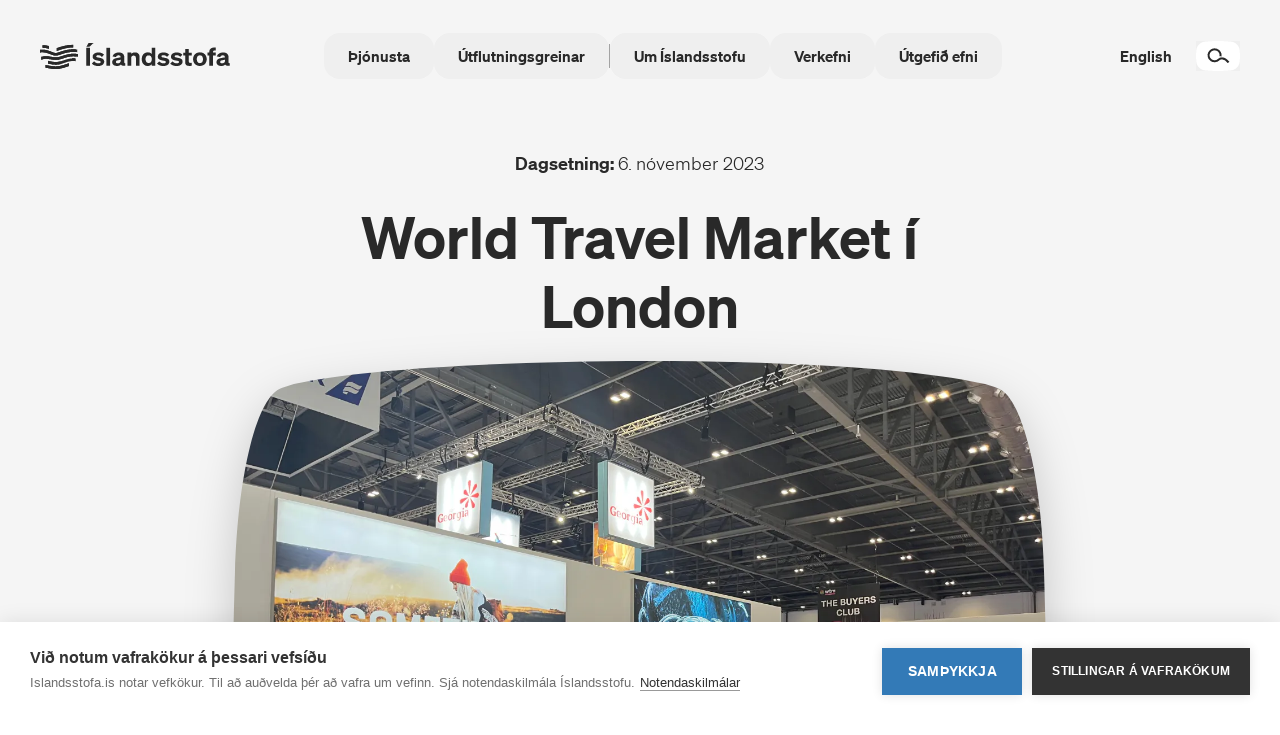

--- FILE ---
content_type: text/html; charset=UTF-8
request_url: https://www.islandsstofa.is/vidburdir/ferdasyningin-wtm-2023/
body_size: 25697
content:
<!DOCTYPE html><html class="dark-blue"><head><meta charSet="utf-8"/><meta http-equiv="x-ua-compatible" content="ie=edge"/><meta name="viewport" content="width=device-width, initial-scale=1, shrink-to-fit=no"/><meta name="generator" content="Gatsby 4.25.9"/><meta id="charSet" charSet="utf-8" data-gatsby-head="true"/><meta id="viewport" name="viewport" content="width=device-width, initial-scale=1" data-gatsby-head="true"/><meta name="og:title" property="og:title" content="WTM ferðasýningin í London 2023" data-gatsby-head="true"/><meta name="description" property="description" content="Íslandsstofa tekur þátt í ferðasýningunni World Travel Market (WTM) í London dagana 6.- 8. nóvember 2023." data-gatsby-head="true"/><meta name="og:description" property="og:description" content="Íslandsstofa tekur þátt í ferðasýningunni World Travel Market (WTM) í London dagana 6.- 8. nóvember 2023." data-gatsby-head="true"/><meta name="twitter:description" content="Íslandsstofa tekur þátt í ferðasýningunni World Travel Market (WTM) í London dagana 6.- 8. nóvember 2023." data-gatsby-head="true"/><meta name="og:image" property="og:image" content="https://images.prismic.io/islandsstofa/78fde6c8-7880-44af-a64b-4e4e598c8875_WTM%202022%20-%201.png?ixlib=gatsbyFP&amp;auto=compress%2Cformat&amp;fit=max&amp;rect=0%2C131%2C1558%2C818&amp;w=1200&amp;h=630" data-gatsby-head="true"/><meta name="twitter:image" property="twitter:image" content="https://images.prismic.io/islandsstofa/78fde6c8-7880-44af-a64b-4e4e598c8875_WTM%202022%20-%201.png?ixlib=gatsbyFP&amp;auto=compress%2Cformat&amp;fit=max&amp;rect=0%2C131%2C1558%2C818&amp;w=1200&amp;h=630" data-gatsby-head="true"/><meta name="twitter:card" content="summary_large_image" data-gatsby-head="true"/><style data-href="/styles.f15541ea8f0b1a9dd893.css" data-identity="gatsby-global-css">*,:after,:before{--tw-border-spacing-x:0;--tw-border-spacing-y:0;--tw-translate-x:0;--tw-translate-y:0;--tw-rotate:0;--tw-skew-x:0;--tw-skew-y:0;--tw-scale-x:1;--tw-scale-y:1;--tw-pan-x: ;--tw-pan-y: ;--tw-pinch-zoom: ;--tw-scroll-snap-strictness:proximity;--tw-gradient-from-position: ;--tw-gradient-via-position: ;--tw-gradient-to-position: ;--tw-ordinal: ;--tw-slashed-zero: ;--tw-numeric-figure: ;--tw-numeric-spacing: ;--tw-numeric-fraction: ;--tw-ring-inset: ;--tw-ring-offset-width:0px;--tw-ring-offset-color:#fff;--tw-ring-color:rgba(36,140,208,.5);--tw-ring-offset-shadow:0 0 #0000;--tw-ring-shadow:0 0 #0000;--tw-shadow:0 0 #0000;--tw-shadow-colored:0 0 #0000;--tw-blur: ;--tw-brightness: ;--tw-contrast: ;--tw-grayscale: ;--tw-hue-rotate: ;--tw-invert: ;--tw-saturate: ;--tw-sepia: ;--tw-drop-shadow: ;--tw-backdrop-blur: ;--tw-backdrop-brightness: ;--tw-backdrop-contrast: ;--tw-backdrop-grayscale: ;--tw-backdrop-hue-rotate: ;--tw-backdrop-invert: ;--tw-backdrop-opacity: ;--tw-backdrop-saturate: ;--tw-backdrop-sepia: ;--tw-contain-size: ;--tw-contain-layout: ;--tw-contain-paint: ;--tw-contain-style: }::backdrop{--tw-border-spacing-x:0;--tw-border-spacing-y:0;--tw-translate-x:0;--tw-translate-y:0;--tw-rotate:0;--tw-skew-x:0;--tw-skew-y:0;--tw-scale-x:1;--tw-scale-y:1;--tw-pan-x: ;--tw-pan-y: ;--tw-pinch-zoom: ;--tw-scroll-snap-strictness:proximity;--tw-gradient-from-position: ;--tw-gradient-via-position: ;--tw-gradient-to-position: ;--tw-ordinal: ;--tw-slashed-zero: ;--tw-numeric-figure: ;--tw-numeric-spacing: ;--tw-numeric-fraction: ;--tw-ring-inset: ;--tw-ring-offset-width:0px;--tw-ring-offset-color:#fff;--tw-ring-color:rgba(36,140,208,.5);--tw-ring-offset-shadow:0 0 #0000;--tw-ring-shadow:0 0 #0000;--tw-shadow:0 0 #0000;--tw-shadow-colored:0 0 #0000;--tw-blur: ;--tw-brightness: ;--tw-contrast: ;--tw-grayscale: ;--tw-hue-rotate: ;--tw-invert: ;--tw-saturate: ;--tw-sepia: ;--tw-drop-shadow: ;--tw-backdrop-blur: ;--tw-backdrop-brightness: ;--tw-backdrop-contrast: ;--tw-backdrop-grayscale: ;--tw-backdrop-hue-rotate: ;--tw-backdrop-invert: ;--tw-backdrop-opacity: ;--tw-backdrop-saturate: ;--tw-backdrop-sepia: ;--tw-contain-size: ;--tw-contain-layout: ;--tw-contain-paint: ;--tw-contain-style: }/*
! tailwindcss v3.4.18 | MIT License | https://tailwindcss.com
*/*,:after,:before{border:0 solid;box-sizing:border-box}:after,:before{--tw-content:""}:host,html{-webkit-text-size-adjust:100%;font-feature-settings:normal;-webkit-tap-highlight-color:transparent;font-family:ui-sans-serif,system-ui,sans-serif,Apple Color Emoji,Segoe UI Emoji,Segoe UI Symbol,Noto Color Emoji;font-variation-settings:normal;line-height:1.5;-moz-tab-size:4;-o-tab-size:4;tab-size:4}body{line-height:inherit;margin:0}hr{border-top-width:1px;color:inherit;height:0}abbr:where([title]){-webkit-text-decoration:underline dotted;text-decoration:underline dotted}h1,h2,h3,h4,h5,h6{font-size:inherit;font-weight:inherit}a{color:inherit;text-decoration:inherit}b,strong{font-weight:bolder}code,kbd,pre,samp{font-feature-settings:normal;font-family:ui-monospace,SFMono-Regular,Menlo,Monaco,Consolas,Liberation Mono,Courier New,monospace;font-size:1em;font-variation-settings:normal}small{font-size:80%}sub,sup{font-size:75%;line-height:0;position:relative;vertical-align:baseline}sub{bottom:-.25em}sup{top:-.5em}table{border-collapse:collapse;border-color:inherit;text-indent:0}button,input,optgroup,select,textarea{font-feature-settings:inherit;color:inherit;font-family:inherit;font-size:100%;font-variation-settings:inherit;font-weight:inherit;letter-spacing:inherit;line-height:inherit;margin:0;padding:0}button,select{text-transform:none}button,input:where([type=button]),input:where([type=reset]),input:where([type=submit]){-webkit-appearance:button;background-color:transparent;background-image:none}:-moz-focusring{outline:auto}:-moz-ui-invalid{box-shadow:none}progress{vertical-align:baseline}::-webkit-inner-spin-button,::-webkit-outer-spin-button{height:auto}[type=search]{-webkit-appearance:textfield;outline-offset:-2px}::-webkit-search-decoration{-webkit-appearance:none}::-webkit-file-upload-button{-webkit-appearance:button;font:inherit}summary{display:list-item}blockquote,dd,dl,figure,h1,h2,h3,h4,h5,h6,hr,p,pre{margin:0}fieldset{margin:0}fieldset,legend{padding:0}menu,ol,ul{list-style:none;margin:0;padding:0}dialog{padding:0}textarea{resize:vertical}input::-moz-placeholder,textarea::-moz-placeholder{color:#9ca3af;opacity:1}input::placeholder,textarea::placeholder{color:#9ca3af;opacity:1}[role=button],button{cursor:pointer}:disabled{cursor:default}audio,canvas,embed,iframe,img,object,svg,video{display:block;vertical-align:middle}img,video{height:auto;max-width:100%}[hidden]:where(:not([hidden=until-found])){display:none}@font-face{font-display:swap;font-family:Söhne;font-style:normal;font-weight:300;src:url(/fonts/soehne-leicht.woff2)}@font-face{font-display:swap;font-family:Söhne;font-style:italic;font-weight:300;src:url(/fonts/soehne-leicht-kursiv.woff2)}@font-face{font-display:swap;font-family:Söhne;font-style:normal;font-weight:600;src:url(/fonts/soehne-halbfett.woff2)}@font-face{font-display:swap;font-family:Söhne;font-style:italic;font-weight:600;src:url(/fonts/soehne-halbfett-kursiv.woff2)}@font-face{font-display:swap;font-family:Söhne;font-style:normal;font-weight:700;src:url(/fonts/soehne-fett.woff2)}body{-webkit-font-smoothing:antialiased;-moz-osx-font-smoothing:grayscale;font-family:Söhne,sans-serif;overscroll-behavior:none}strong{font-weight:600}:root.dark-blue{--text-primary:#f3f3f3;--text-secondary:#5bc2e7;--typography-inverted:#292929;--button-primary:rgba(75,75,75,.6);--button-secondary:hsla(0,0%,83%,.4);--fat-button-active-bg:#2d3744;--masked-image-shadow:drop-shadow(0px 18px 24px rgba(0,0,0,.3))}:root.light{--text-primary:#292929;--text-secondary:#5bc2e7;--typography-inverted:#f3f3f3;--button-primary:hsla(0,0%,78%,.6);--button-secondary:hsla(0,0%,83%,.2);--fat-button-active-bg:#e6f0f4;--masked-image-shadow:drop-shadow(0px 18px 24px rgba(0,0,0,.2))}:root.purple{--text-primary:#f3f3f3;--text-secondary:#b177e9;--typography-inverted:#292929;--button-primary:rgba(75,75,75,.6);--button-secondary:hsla(0,0%,83%,.4);--fat-button-active-bg:#2d3744;--masked-image-shadow:drop-shadow(0px 18px 24px rgba(0,0,0,.3))}:root.deep-purple{--text-primary:#f3f3f3;--text-secondary:#b261f3;--typography-inverted:#292929;--button-primary:rgba(75,75,75,.6);--button-secondary:hsla(0,0%,83%,.4);--fat-button-active-bg:#2d3744;--masked-image-shadow:drop-shadow(0px 18px 24px rgba(0,0,0,.3))}:root.bright-purple,:root.plain-purple{--text-primary:#292929;--text-secondary:#582c83;--typography-inverted:#f3f3f3;--button-primary:hsla(0,0%,78%,.6);--button-secondary:hsla(0,0%,83%,.2);--fat-button-active-bg:#e6f0f4;--masked-image-shadow:drop-shadow(0px 18px 24px rgba(0,0,0,.2))}:root.pitch-black{--text-primary:#f3f3f3;--text-secondary:#5bc2e7;--typography-inverted:#292929;--button-primary:rgba(75,75,75,.6);--button-secondary:hsla(0,0%,83%,.4);--fat-button-active-bg:#2d3744;--masked-image-shadow:drop-shadow(0px 18px 24px rgba(0,0,0,.3))}:root.dark-green{--text-primary:#f3f3f3;--text-secondary:#a4d65e;--typography-inverted:#292929;--button-primary:rgba(75,75,75,.6);--button-secondary:hsla(0,0%,83%,.4);--fat-button-active-bg:#2d3744;--masked-image-shadow:drop-shadow(0px 18px 24px rgba(0,0,0,.3))}:root.light-blue{--text-primary:#f3f3f3;--text-secondary:#5bc2e7;--typography-inverted:#292929;--button-primary:rgba(75,75,75,.6);--button-secondary:hsla(0,0%,83%,.4);--fat-button-active-bg:#2d3744;--masked-image-shadow:drop-shadow(0px 18px 24px rgba(0,0,0,.3))}:root.deep-blue{--text-primary:#f3f3f3;--text-secondary:#8ad1ff;--typography-inverted:#292929;--button-primary:rgba(75,75,75,.6);--button-secondary:hsla(0,0%,83%,.4);--fat-button-active-bg:#2d3744;--masked-image-shadow:drop-shadow(0px 18px 24px rgba(0,0,0,.3))}:root.plain-blue{--text-primary:#292929;--text-secondary:#00558c;--typography-inverted:#f3f3f3;--button-primary:hsla(0,0%,78%,.6);--button-secondary:hsla(0,0%,83%,.2);--fat-button-active-bg:#e6f0f4;--masked-image-shadow:drop-shadow(0px 18px 24px rgba(0,0,0,.2))}:root.plain-orange{--text-primary:#292929;--text-secondary:#ff6900;--typography-inverted:#f3f3f3;--button-primary:hsla(0,0%,78%,.6);--button-secondary:hsla(0,0%,83%,.2);--fat-button-active-bg:#e6f0f4;--masked-image-shadow:drop-shadow(0px 18px 24px rgba(0,0,0,.2))}:root.dark-red{--text-primary:#f3f3f3;--text-secondary:#ffbf3f;--typography-inverted:#292929;--button-primary:rgba(75,75,75,.6);--button-secondary:hsla(0,0%,83%,.4);--fat-button-active-bg:#2d3744;--masked-image-shadow:drop-shadow(0px 18px 24px rgba(0,0,0,.3))}:root.dark{--text-primary:#f3f3f3;--text-secondary:#f3f3f3;--typography-inverted:#292929;--button-primary:rgba(75,75,75,.6);--button-secondary:hsla(0,0%,83%,.4);--fat-button-active-bg:#2d3744;--masked-image-shadow:drop-shadow(0px 18px 24px rgba(0,0,0,.3))}:root.light-red{--text-primary:#f3f3f3;--text-secondary:#8ad1ff;--typography-inverted:#292929;--button-primary:rgba(75,75,75,.6);--button-secondary:hsla(0,0%,83%,.4);--fat-button-active-bg:#2d3744;--masked-image-shadow:drop-shadow(0px 18px 24px rgba(0,0,0,.3))}:root.light-green{--text-primary:#f3f3f3;--text-secondary:#ff6900;--typography-inverted:#292929;--button-primary:rgba(75,75,75,.6);--button-secondary:hsla(0,0%,83%,.4);--fat-button-active-bg:#2d3744;--masked-image-shadow:drop-shadow(0px 18px 24px rgba(0,0,0,.3))}:root.ocean-blue{--text-primary:#292929;--text-secondary:#00558c;--typography-inverted:#f3f3f3;--button-primary:hsla(0,0%,78%,.6);--button-secondary:hsla(0,0%,83%,.2);--fat-button-active-bg:#e6f0f4;--masked-image-shadow:drop-shadow(0px 18px 24px rgba(0,0,0,.2))}:root.orange{--text-primary:#f3f3f3;--text-secondary:#ff6900;--typography-inverted:#292929;--button-primary:rgba(75,75,75,.6);--button-secondary:hsla(0,0%,83%,.4);--fat-button-active-bg:#2d3744;--masked-image-shadow:drop-shadow(0px 18px 24px rgba(0,0,0,.3))}.container{margin-left:auto;margin-right:auto;padding-left:17px;padding-right:17px;width:100%}@media (min-width:640px){.container{max-width:640px}}@media (min-width:768px){.container{max-width:768px}}@media (min-width:1024px){.container{max-width:1024px;padding-left:30px;padding-right:30px}}@media (min-width:1280px){.container{max-width:1280px}}@media (min-width:1536px){.container{max-width:1536px}}@media (min-width:1750px){.container{max-width:1750px}}.aspect-h-11{--tw-aspect-h:11}.aspect-w-15{--tw-aspect-w:15;padding-bottom:calc(var(--tw-aspect-h)/var(--tw-aspect-w)*100%);position:relative}.aspect-w-15>*{bottom:0;height:100%;left:0;position:absolute;right:0;top:0;width:100%}.pointer-events-none{pointer-events:none}.pointer-events-auto{pointer-events:auto}.\!visible{visibility:visible!important}.visible{visibility:visible}.invisible{visibility:hidden}.fixed{position:fixed}.absolute{position:absolute}.relative{position:relative}.inset-0{inset:0}.-bottom-16{bottom:-4rem}.-bottom-\[17\%\]{bottom:-17%}.-left-16{left:-4rem}.-left-24{left:-6rem}.-left-32{left:-8rem}.-left-36{left:-9rem}.-left-56{left:-14rem}.-left-6{left:-1.5rem}.-left-\[0\]{left:0}.-right-16{right:-4rem}.-right-56{right:-14rem}.-right-6{right:-1.5rem}.-right-96{right:-24rem}.-top-10{top:-2.5rem}.-top-12{top:-3rem}.-top-2{top:-.5rem}.-top-20{top:-5rem}.-top-24{top:-6rem}.-top-36{top:-9rem}.-top-4{top:-1rem}.-top-\[10\%\]{top:-10%}.-top-\[140px\]{top:-140px}.-top-\[90px\]{top:-90px}.bottom-0{bottom:0}.bottom-16{bottom:4rem}.bottom-44{bottom:11rem}.left-0{left:0}.left-1\/2{left:50%}.left-20{left:5rem}.left-28{left:7rem}.left-4{left:1rem}.left-\[100\%\]{left:100%}.left-\[50px\]{left:50px}.right-0{right:0}.right-4{right:1rem}.right-6{right:1.5rem}.top-0{top:0}.top-10{top:2.5rem}.top-2{top:.5rem}.top-28{top:7rem}.top-4{top:1rem}.top-6{top:1.5rem}.top-\[13px\]{top:13px}.top-\[150px\]{top:150px}.top-\[25px\]{top:25px}.top-\[2px\]{top:2px}.top-\[70\%\]{top:70%}.top-full{top:100%}.z-0{z-index:0}.z-10{z-index:10}.z-20{z-index:20}.z-30{z-index:30}.z-40{z-index:40}.z-50{z-index:50}.z-\[-1\]{z-index:-1}.z-\[-3\]{z-index:-3}.z-\[-4\]{z-index:-4}.z-\[0\]{z-index:0}.col-span-1{grid-column:span 1/span 1}.col-span-12{grid-column:span 12/span 12}.col-span-2{grid-column:span 2/span 2}.col-span-3{grid-column:span 3/span 3}.col-span-4{grid-column:span 4/span 4}.col-span-5{grid-column:span 5/span 5}.col-span-6{grid-column:span 6/span 6}.col-start-2{grid-column-start:2}.col-start-7{grid-column-start:7}.row-span-3{grid-row:span 3/span 3}.m-0{margin:0}.m-2{margin:.5rem}.-mx-4{margin-left:-1rem;margin-right:-1rem}.-mx-\[17px\]{margin-left:-17px;margin-right:-17px}.mx-4{margin-left:1rem;margin-right:1rem}.mx-5{margin-left:1.25rem;margin-right:1.25rem}.mx-auto{margin-left:auto;margin-right:auto}.my-10{margin-bottom:2.5rem;margin-top:2.5rem}.my-16{margin-bottom:4rem;margin-top:4rem}.my-2{margin-bottom:.5rem;margin-top:.5rem}.my-20{margin-bottom:5rem;margin-top:5rem}.my-5{margin-bottom:1.25rem;margin-top:1.25rem}.my-7{margin-bottom:1.75rem;margin-top:1.75rem}.-mb-10{margin-bottom:-2.5rem}.-ml-24{margin-left:-6rem}.-ml-5{margin-left:-1.25rem}.-mt-12{margin-top:-3rem}.-mt-24{margin-top:-6rem}.-mt-5{margin-top:-1.25rem}.mb-1{margin-bottom:.25rem}.mb-10{margin-bottom:2.5rem}.mb-12{margin-bottom:3rem}.mb-14{margin-bottom:3.5rem}.mb-2{margin-bottom:.5rem}.mb-20{margin-bottom:5rem}.mb-24{margin-bottom:6rem}.mb-28{margin-bottom:7rem}.mb-3{margin-bottom:.75rem}.mb-4{margin-bottom:1rem}.mb-5{margin-bottom:1.25rem}.mb-6{margin-bottom:1.5rem}.mb-8{margin-bottom:2rem}.ml-0{margin-left:0}.ml-14{margin-left:3.5rem}.ml-2{margin-left:.5rem}.ml-20{margin-left:5rem}.ml-28{margin-left:7rem}.ml-3{margin-left:.75rem}.ml-6{margin-left:1.5rem}.ml-\[17px\]{margin-left:17px}.ml-\[1px\]{margin-left:1px}.mr-0{margin-right:0}.mr-1{margin-right:.25rem}.mr-2{margin-right:.5rem}.mr-20{margin-right:5rem}.mr-3{margin-right:.75rem}.mr-4{margin-right:1rem}.mr-5{margin-right:1.25rem}.mr-6{margin-right:1.5rem}.mt-0{margin-top:0}.mt-1{margin-top:.25rem}.mt-10{margin-top:2.5rem}.mt-12{margin-top:3rem}.mt-14{margin-top:3.5rem}.mt-16{margin-top:4rem}.mt-2{margin-top:.5rem}.mt-20{margin-top:5rem}.mt-24{margin-top:6rem}.mt-28{margin-top:7rem}.mt-3{margin-top:.75rem}.mt-4{margin-top:1rem}.mt-44{margin-top:11rem}.mt-5{margin-top:1.25rem}.mt-6{margin-top:1.5rem}.mt-8{margin-top:2rem}.mt-\[-112px\]{margin-top:-112px}.mt-\[-17px\]{margin-top:-17px}.mt-\[5\%\]{margin-top:5%}.block{display:block}.inline-block{display:inline-block}.inline{display:inline}.flex{display:flex}.inline-flex{display:inline-flex}.table{display:table}.table-row{display:table-row}.grid{display:grid}.hidden{display:none}.h-0{height:0}.h-1{height:.25rem}.h-10{height:2.5rem}.h-12{height:3rem}.h-2{height:.5rem}.h-24{height:6rem}.h-28{height:7rem}.h-3\/5{height:60%}.h-36{height:9rem}.h-4{height:1rem}.h-56{height:14rem}.h-6{height:1.5rem}.h-64{height:16rem}.h-72{height:18rem}.h-8{height:2rem}.h-9{height:2.25rem}.h-\[115px\]{height:115px}.h-\[16px\]{height:16px}.h-\[175px\]{height:175px}.h-\[198px\]{height:198px}.h-\[1px\]{height:1px}.h-\[20px\]{height:20px}.h-\[230px\]{height:230px}.h-\[250px\]{height:250px}.h-\[252px\]{height:252px}.h-\[26px\]{height:26px}.h-\[300px\]{height:300px}.h-\[365px\]{height:365px}.h-\[400px\]{height:400px}.h-\[42px\]{height:42px}.h-\[44px\]{height:44px}.h-\[450px\]{height:450px}.h-\[467px\]{height:467px}.h-\[46px\]{height:46px}.h-\[500px\]{height:500px}.h-\[50px\]{height:50px}.h-\[550px\]{height:550px}.h-\[60px\]{height:60px}.h-\[75px\]{height:75px}.h-\[80\%\]{height:80%}.h-\[83\%\]{height:83%}.h-\[85\%\]{height:85%}.h-\[91\%\]{height:91%}.h-\[96\%\]{height:96%}.h-auto{height:auto}.h-full{height:100%}.h-max{height:-moz-max-content;height:max-content}.h-radixMenuViewportHeight{height:var(--radix-navigation-menu-viewport-height)}.h-screen{height:100vh}.max-h-\[75vh\]{max-height:75vh}.max-h-full{max-height:100%}.max-h-screen{max-height:100vh}.min-h-\[24px\]{min-height:24px}.min-h-screen{min-height:100vh}.w-1\/2{width:50%}.w-1\/3{width:33.333333%}.w-1\/4{width:25%}.w-10{width:2.5rem}.w-10\/12{width:83.333333%}.w-12{width:3rem}.w-2{width:.5rem}.w-24{width:6rem}.w-3\/4{width:75%}.w-3\/6{width:50%}.w-36{width:9rem}.w-40{width:10rem}.w-5{width:1.25rem}.w-6{width:1.5rem}.w-64{width:16rem}.w-8{width:2rem}.w-9\/12{width:75%}.w-96{width:24rem}.w-\[16px\]{width:16px}.w-\[203px\]{width:203px}.w-\[32px\]{width:32px}.w-\[42px\]{width:42px}.w-\[44px\]{width:44px}.w-\[450px\]{width:450px}.w-\[50px\]{width:50px}.w-\[600px\]{width:600px}.w-\[90\%\]{width:90%}.w-\[900px\]{width:900px}.w-\[calc\(100vw_-_34px\)\]{width:calc(100vw - 34px)}.w-auto{width:auto}.w-full{width:100%}.w-max{width:-moz-max-content;width:max-content}.w-radixMenuViewportWidth{width:var(--radix-navigation-menu-viewport-width)}.w-screen{width:100vw}.min-w-\[24px\]{min-width:24px}.min-w-\[270px\]{min-width:270px}.min-w-\[32px\]{min-width:32px}.max-w-2xl{max-width:42rem}.max-w-none{max-width:none}.max-w-screen-xl{max-width:1280px}.flex-grow{flex-grow:1}.border-spacing-0{--tw-border-spacing-x:0px;--tw-border-spacing-y:0px}.border-spacing-0,.border-spacing-1{border-spacing:var(--tw-border-spacing-x) var(--tw-border-spacing-y)}.border-spacing-1{--tw-border-spacing-x:0.25rem;--tw-border-spacing-y:0.25rem}.origin-top{transform-origin:top}.-translate-x-1\/2{--tw-translate-x:-50%}.-translate-x-1\/2,.translate-x-0{transform:translate(var(--tw-translate-x),var(--tw-translate-y)) rotate(var(--tw-rotate)) skewX(var(--tw-skew-x)) skewY(var(--tw-skew-y)) scaleX(var(--tw-scale-x)) scaleY(var(--tw-scale-y))}.translate-x-0{--tw-translate-x:0px}.translate-x-1{--tw-translate-x:0.25rem}.translate-x-1,.translate-x-10{transform:translate(var(--tw-translate-x),var(--tw-translate-y)) rotate(var(--tw-rotate)) skewX(var(--tw-skew-x)) skewY(var(--tw-skew-y)) scaleX(var(--tw-scale-x)) scaleY(var(--tw-scale-y))}.translate-x-10{--tw-translate-x:2.5rem}.translate-y-14{--tw-translate-y:3.5rem}.translate-y-14,.translate-y-2{transform:translate(var(--tw-translate-x),var(--tw-translate-y)) rotate(var(--tw-rotate)) skewX(var(--tw-skew-x)) skewY(var(--tw-skew-y)) scaleX(var(--tw-scale-x)) scaleY(var(--tw-scale-y))}.translate-y-2{--tw-translate-y:0.5rem}.translate-y-24{--tw-translate-y:6rem}.translate-y-24,.translate-y-32{transform:translate(var(--tw-translate-x),var(--tw-translate-y)) rotate(var(--tw-rotate)) skewX(var(--tw-skew-x)) skewY(var(--tw-skew-y)) scaleX(var(--tw-scale-x)) scaleY(var(--tw-scale-y))}.translate-y-32{--tw-translate-y:8rem}.translate-y-36{--tw-translate-y:9rem}.translate-y-36,.translate-y-40{transform:translate(var(--tw-translate-x),var(--tw-translate-y)) rotate(var(--tw-rotate)) skewX(var(--tw-skew-x)) skewY(var(--tw-skew-y)) scaleX(var(--tw-scale-x)) scaleY(var(--tw-scale-y))}.translate-y-40{--tw-translate-y:10rem}.translate-y-56{--tw-translate-y:14rem}.-rotate-90,.translate-y-56{transform:translate(var(--tw-translate-x),var(--tw-translate-y)) rotate(var(--tw-rotate)) skewX(var(--tw-skew-x)) skewY(var(--tw-skew-y)) scaleX(var(--tw-scale-x)) scaleY(var(--tw-scale-y))}.-rotate-90{--tw-rotate:-90deg}.rotate-0{--tw-rotate:0deg}.rotate-0,.rotate-180{transform:translate(var(--tw-translate-x),var(--tw-translate-y)) rotate(var(--tw-rotate)) skewX(var(--tw-skew-x)) skewY(var(--tw-skew-y)) scaleX(var(--tw-scale-x)) scaleY(var(--tw-scale-y))}.rotate-180{--tw-rotate:180deg}.rotate-45{--tw-rotate:45deg}.rotate-45,.rotate-90{transform:translate(var(--tw-translate-x),var(--tw-translate-y)) rotate(var(--tw-rotate)) skewX(var(--tw-skew-x)) skewY(var(--tw-skew-y)) scaleX(var(--tw-scale-x)) scaleY(var(--tw-scale-y))}.rotate-90{--tw-rotate:90deg}.scale-125{--tw-scale-x:1.25;--tw-scale-y:1.25}.scale-125,.scale-150{transform:translate(var(--tw-translate-x),var(--tw-translate-y)) rotate(var(--tw-rotate)) skewX(var(--tw-skew-x)) skewY(var(--tw-skew-y)) scaleX(var(--tw-scale-x)) scaleY(var(--tw-scale-y))}.scale-150{--tw-scale-x:1.5;--tw-scale-y:1.5}.transform{transform:translate(var(--tw-translate-x),var(--tw-translate-y)) rotate(var(--tw-rotate)) skewX(var(--tw-skew-x)) skewY(var(--tw-skew-y)) scaleX(var(--tw-scale-x)) scaleY(var(--tw-scale-y))}@keyframes blink{0%{background-color:#f5f5f5}50%{background-color:#d3d3d3}to{background-color:#f5f5f5}}.animate-blink{animation:blink 1.2s infinite}.animate-fade-out-forwards{animation:fade-out .7s linear forwards}@keyframes faq-close{0%{height:var(--radix-accordion-content-height)}to{height:0}}.animate-faq-close{animation:faq-close .25s ease-in-out}@keyframes move-and-fade-in{0%{opacity:0}to{opacity:1}}.animate-move-and-fade-in{animation:move-and-fade-in .1s ease-in-out forwards}@keyframes pulse{50%{opacity:.5}}.animate-pulse{animation:pulse 2s cubic-bezier(.4,0,.6,1) infinite}@keyframes slide-down{0%{opacity:0;transform:translateY(0)}10%{opacity:1;transform:translateY(0)}35%{opacity:1;transform:translateY(0)}65%{opacity:0;transform:translateY(150px)}to{opacity:0;transform:translateY(0)}}.animate-slide-down{animation:slide-down 5s ease-in-out 2s infinite}.cursor-pointer{cursor:pointer}.select-none{-webkit-user-select:none;-moz-user-select:none;user-select:none}.resize{resize:both}.snap-x{scroll-snap-type:x var(--tw-scroll-snap-strictness)}.snap-mandatory{--tw-scroll-snap-strictness:mandatory}.snap-center{scroll-snap-align:center}.list-none{list-style-type:none}.auto-cols-min{grid-auto-columns:min-content}.grid-flow-row{grid-auto-flow:row}.grid-flow-col{grid-auto-flow:column}.grid-cols-1{grid-template-columns:repeat(1,minmax(0,1fr))}.grid-cols-10{grid-template-columns:repeat(10,minmax(0,1fr))}.grid-cols-12{grid-template-columns:repeat(12,minmax(0,1fr))}.grid-cols-2{grid-template-columns:repeat(2,minmax(0,1fr))}.grid-cols-minmax{grid-template-columns:250px auto}.grid-rows-4{grid-template-rows:repeat(4,minmax(0,1fr))}.flex-row{flex-direction:row}.flex-col{flex-direction:column}.flex-wrap{flex-wrap:wrap}.place-content-center{place-content:center}.place-content-start{place-content:start}.place-items-center{place-items:center}.items-end{align-items:flex-end}.items-center{align-items:center}.justify-end{justify-content:flex-end}.justify-center{justify-content:center}.justify-between{justify-content:space-between}.gap-1{gap:.25rem}.gap-10{gap:2.5rem}.gap-2{gap:.5rem}.gap-3{gap:.75rem}.gap-4{gap:1rem}.gap-5{gap:1.25rem}.gap-8{gap:2rem}.gap-y-6{row-gap:1.5rem}.space-x-2>:not([hidden])~:not([hidden]){--tw-space-x-reverse:0;margin-left:calc(.5rem*(1 - var(--tw-space-x-reverse)));margin-right:calc(.5rem*var(--tw-space-x-reverse))}.space-x-3>:not([hidden])~:not([hidden]){--tw-space-x-reverse:0;margin-left:calc(.75rem*(1 - var(--tw-space-x-reverse)));margin-right:calc(.75rem*var(--tw-space-x-reverse))}.space-y-10>:not([hidden])~:not([hidden]){--tw-space-y-reverse:0;margin-bottom:calc(2.5rem*var(--tw-space-y-reverse));margin-top:calc(2.5rem*(1 - var(--tw-space-y-reverse)))}.space-y-16>:not([hidden])~:not([hidden]){--tw-space-y-reverse:0;margin-bottom:calc(4rem*var(--tw-space-y-reverse));margin-top:calc(4rem*(1 - var(--tw-space-y-reverse)))}.space-y-2>:not([hidden])~:not([hidden]){--tw-space-y-reverse:0;margin-bottom:calc(.5rem*var(--tw-space-y-reverse));margin-top:calc(.5rem*(1 - var(--tw-space-y-reverse)))}.space-y-4>:not([hidden])~:not([hidden]){--tw-space-y-reverse:0;margin-bottom:calc(1rem*var(--tw-space-y-reverse));margin-top:calc(1rem*(1 - var(--tw-space-y-reverse)))}.overflow-hidden{overflow:hidden}.overflow-visible{overflow:visible}.overflow-x-auto{overflow-x:auto}.overflow-y-auto{overflow-y:auto}.overflow-x-scroll{overflow-x:scroll}.scroll-smooth{scroll-behavior:smooth}.whitespace-nowrap{white-space:nowrap}.break-words{overflow-wrap:break-word}.break-all{word-break:break-all}.rounded{border-radius:.25rem}.rounded-2xl{border-radius:1rem}.rounded-3xl{border-radius:1.5rem}.rounded-\[13px\]{border-radius:13px}.rounded-\[14px\]{border-radius:14px}.rounded-\[4px\]{border-radius:4px}.rounded-\[56px\]{border-radius:56px}.rounded-full{border-radius:9999px}.rounded-lg{border-radius:.5rem}.rounded-md{border-radius:.375rem}.rounded-xl{border-radius:.75rem}.rounded-b-lg{border-bottom-left-radius:.5rem;border-bottom-right-radius:.5rem}.rounded-b-none{border-bottom-left-radius:0;border-bottom-right-radius:0}.rounded-t-lg{border-top-left-radius:.5rem;border-top-right-radius:.5rem}.rounded-t-none{border-top-left-radius:0;border-top-right-radius:0}.border{border-width:1px}.border-2{border-width:2px}.border-\[1px\]{border-width:1px}.border-b{border-bottom-width:1px}.border-b-0{border-bottom-width:0}.border-t{border-top-width:1px}.border-t-0{border-top-width:0}.border-t-2{border-top-width:2px}.border-t-\[1px\]{border-top-width:1px}.border-t-\[2px\]{border-top-width:2px}.border-t-\[3px\]{border-top-width:3px}.border-dashed{border-style:dashed}.border-black-200{--tw-border-opacity:1;border-color:rgb(211 211 211/var(--tw-border-opacity,1))}.border-black-700{--tw-border-opacity:1;border-color:rgb(41 41 41/var(--tw-border-opacity,1))}.border-black-700\/10{border-color:rgba(41,41,41,.1)}.border-black-700\/20{border-color:rgba(41,41,41,.2)}.border-black-700\/50{border-color:rgba(41,41,41,.5)}.border-textSecondary{border-color:var(--text-secondary)}.border-white-100{--tw-border-opacity:1;border-color:rgb(255 255 255/var(--tw-border-opacity,1))}.border-b-black-700\/20{border-bottom-color:rgba(41,41,41,.2)}.border-b-fat-button-border{border-bottom-color:#f3f3f3}.border-b-fat-button-border-faded{border-bottom-color:hsla(0,0%,95%,.1)}.border-l-black-700{--tw-border-opacity:1;border-left-color:rgb(41 41 41/var(--tw-border-opacity,1))}.border-r-black-700{--tw-border-opacity:1;border-right-color:rgb(41 41 41/var(--tw-border-opacity,1))}.border-t-black-200{--tw-border-opacity:1;border-top-color:rgb(211 211 211/var(--tw-border-opacity,1))}.border-t-black-700{--tw-border-opacity:1;border-top-color:rgb(41 41 41/var(--tw-border-opacity,1))}.bg-black-200{--tw-bg-opacity:1;background-color:rgb(211 211 211/var(--tw-bg-opacity,1))}.bg-black-200\/50{background-color:hsla(0,0%,83%,.5)}.bg-black-700{--tw-bg-opacity:1;background-color:rgb(41 41 41/var(--tw-bg-opacity,1))}.bg-black-700\/20{background-color:rgba(41,41,41,.2)}.bg-blue-100{--tw-bg-opacity:1;background-color:rgb(238 248 255/var(--tw-bg-opacity,1))}.bg-blue-300\/20{background-color:rgba(138,209,255,.2)}.bg-blue-600{--tw-bg-opacity:1;background-color:rgb(0 85 140/var(--tw-bg-opacity,1))}.bg-buttonSecondary{background-color:var(--button-secondary)}.bg-coolBlue-300{--tw-bg-opacity:1;background-color:rgb(91 194 231/var(--tw-bg-opacity,1))}.bg-coolBlue-300\/10{background-color:rgba(91,194,231,.1)}.bg-coolBlue-700{--tw-bg-opacity:1;background-color:rgb(230 240 244/var(--tw-bg-opacity,1))}.bg-current{background-color:currentColor}.bg-green-300\/20{background-color:rgba(202,255,127,.2)}.bg-green-400{--tw-bg-opacity:1;background-color:rgb(164 214 94/var(--tw-bg-opacity,1))}.bg-pitchBlack{--tw-bg-opacity:1;background-color:rgb(21 23 17/var(--tw-bg-opacity,1))}.bg-purple-100{--tw-bg-opacity:1;background-color:rgb(249 242 255/var(--tw-bg-opacity,1))}.bg-purple-700{--tw-bg-opacity:1;background-color:rgb(31 17 46/var(--tw-bg-opacity,1))}.bg-red-300\/20{background-color:rgba(255,88,77,.2)}.bg-red-400{--tw-bg-opacity:1;background-color:rgb(224 60 49/var(--tw-bg-opacity,1))}.bg-textPrimary{background-color:var(--text-primary)}.bg-textSecondary{background-color:var(--text-secondary)}.bg-transparent{background-color:transparent}.bg-white-100{--tw-bg-opacity:1;background-color:rgb(255 255 255/var(--tw-bg-opacity,1))}.bg-white-200{--tw-bg-opacity:1;background-color:rgb(243 243 243/var(--tw-bg-opacity,1))}.bg-yellow-200{--tw-bg-opacity:1;background-color:rgb(255 220 149/var(--tw-bg-opacity,1))}.bg-yellow-300{--tw-bg-opacity:1;background-color:rgb(255 191 63/var(--tw-bg-opacity,1))}.bg-gradient-dark-blue{background-image:linear-gradient(180deg,#233141,#233141 16.63%,#292931 44.14%,#233141 71.96%,#292931 95.82%)}.bg-gradient-dark-green{background-image:linear-gradient(180deg,#161715,#14170f 16.08%,#1c2016 54.19%,#1e201c 93.52%)}.bg-gradient-dark-red{background-image:linear-gradient(180deg,#302730,#3a1c28 17.46%,#36242f 55.73%,#36303c 93.52%)}.bg-gradient-deep-blue{background-image:linear-gradient(180deg,#242029 31.25%,#242029 93.52%)}.bg-gradient-light{background-image:linear-gradient(#f5f5f5,#f5f5f5)}.bg-gradient-light-blue{background-image:linear-gradient(180deg,#243242,#1c3951 21.38%,#362a4f 54.19%,#292931 93.52%)}.bg-gradient-light-green{background-image:linear-gradient(180deg,#1b393f,#0f2124 19.27%,#0f2124 55.73%,#1a373c)}.bg-gradient-light-red{background-image:linear-gradient(180deg,#2a2a32,#38111c 17.46%,#582a30 55.73%,#311f28)}.bg-gradient-purple{background-image:linear-gradient(180deg,#1e1625,#291e34 17.46%,#1f1528 54.19%,#120f15 93.52%)}.bg-clip-padding{background-clip:padding-box}.fill-black-200{fill:#d3d3d3}.fill-black-700{fill:#292929}.fill-blue-600{fill:#00558c}.fill-coolBlue-700{fill:#e6f0f4}.fill-current{fill:currentColor}.fill-fat-btn-active-bg{fill:var(--fat-button-active-bg)}.fill-textPrimary{fill:var(--text-primary)}.fill-textSecondary{fill:var(--text-secondary)}.fill-typographyInverted{fill:var(--typography-inverted)}.fill-white-100{fill:#fff}.fill-white-100\/\[0\.09\]{fill:hsla(0,0%,100%,.09)}.fill-white-200{fill:#f3f3f3}.fill-yellow-200{fill:#ffdc95}.stroke-current{stroke:currentColor}.stroke-white-100{stroke:#fff}.object-contain{-o-object-fit:contain;object-fit:contain}.object-cover{-o-object-fit:cover;object-fit:cover}.p-1{padding:.25rem}.p-2{padding:.5rem}.p-4{padding:1rem}.p-5{padding:1.25rem}.p-\[16px\]{padding:16px}.px-0{padding-left:0;padding-right:0}.px-1{padding-left:.25rem;padding-right:.25rem}.px-10{padding-left:2.5rem;padding-right:2.5rem}.px-11{padding-left:2.75rem;padding-right:2.75rem}.px-12{padding-left:3rem;padding-right:3rem}.px-2{padding-left:.5rem;padding-right:.5rem}.px-3{padding-left:.75rem;padding-right:.75rem}.px-4{padding-left:1rem;padding-right:1rem}.px-5{padding-left:1.25rem;padding-right:1.25rem}.px-6{padding-left:1.5rem;padding-right:1.5rem}.px-\[15px\]{padding-left:15px;padding-right:15px}.px-\[16px\]{padding-left:16px;padding-right:16px}.px-\[50px\]{padding-left:50px;padding-right:50px}.py-10{padding-bottom:2.5rem;padding-top:2.5rem}.py-12{padding-bottom:3rem;padding-top:3rem}.py-2{padding-bottom:.5rem;padding-top:.5rem}.py-20{padding-bottom:5rem;padding-top:5rem}.py-3{padding-bottom:.75rem;padding-top:.75rem}.py-4{padding-bottom:1rem;padding-top:1rem}.py-\[7px\]{padding-bottom:7px;padding-top:7px}.pb-1{padding-bottom:.25rem}.pb-10{padding-bottom:2.5rem}.pb-16{padding-bottom:4rem}.pb-2{padding-bottom:.5rem}.pb-20{padding-bottom:5rem}.pb-5{padding-bottom:1.25rem}.pb-8{padding-bottom:2rem}.pl-1{padding-left:.25rem}.pl-16{padding-left:4rem}.pl-3{padding-left:.75rem}.pl-5{padding-left:1.25rem}.pl-6{padding-left:1.5rem}.pl-\[14px\]{padding-left:14px}.pl-\[15px\]{padding-left:15px}.pl-\[20px\]{padding-left:20px}.pr-16{padding-right:4rem}.pr-20{padding-right:5rem}.pr-\[20px\]{padding-right:20px}.pt-0{padding-top:0}.pt-10{padding-top:2.5rem}.pt-12{padding-top:3rem}.pt-16{padding-top:4rem}.pt-2{padding-top:.5rem}.pt-20{padding-top:5rem}.pt-4{padding-top:1rem}.pt-5{padding-top:1.25rem}.pt-8{padding-top:2rem}.pt-\[112px\]{padding-top:112px}.text-left{text-align:left}.text-center{text-align:center}.text-right{text-align:right}.align-middle{vertical-align:middle}.align-bottom{vertical-align:bottom}.font-S\F6hne{font-family:Söhne,sans-serif}.text-\[36px\]{font-size:36px}.text-\[72px\]{font-size:72px}.text-button{font-size:13px}.text-enourmousMobile{font-size:clamp(75px,35vw,200px)}.text-eyebrowMobile{font-size:14px;line-height:120%}.text-heading1Mobile{font-size:40px;line-height:120%}.text-heading2{font-size:46px;line-height:120%}.text-heading2Mobile{font-size:34px;line-height:120%}.text-heading3Mobile{font-size:28px;line-height:100%}.text-heading4Mobile{font-size:22px;line-height:120%}.text-heading5Mobile{font-size:19px;line-height:120%}.text-heading6{font-size:22px;line-height:120%}.text-heading6Mobile{font-size:16px;line-height:120%}.text-hugeDynamicMobile{font-size:8vh;letter-spacing:-1px;line-height:1}.text-hugeMobile{font-size:60px;letter-spacing:-.01em;line-height:100%}.text-leadTextMobile{font-size:28px;line-height:120%}.text-navigation{font-size:15px;line-height:100%}.text-navigationMobile{font-size:12px;line-height:100%}.text-paragraphMobile{font-size:18px;line-height:135%}.text-paragraphSmall{font-size:18px;line-height:130%}.text-paragraphSmallMobile,.text-paragraphXsmall{font-size:15px;line-height:130%}.text-paragraphXsmallMobile{font-size:12px;line-height:130%}.font-bold{font-weight:700}.font-light{font-weight:300}.font-semibold{font-weight:600}.uppercase{text-transform:uppercase}.leading-none{line-height:1}.text-black-300{--tw-text-opacity:1;color:rgb(177 177 177/var(--tw-text-opacity,1))}.text-black-400{--tw-text-opacity:1;color:rgb(143 143 143/var(--tw-text-opacity,1))}.text-black-500{--tw-text-opacity:1;color:rgb(109 109 109/var(--tw-text-opacity,1))}.text-black-700{--tw-text-opacity:1;color:rgb(41 41 41/var(--tw-text-opacity,1))}.text-black-700\/100{color:#292929}.text-black-700\/50{color:rgba(41,41,41,.5)}.text-blue-400{--tw-text-opacity:1;color:rgb(88 189 255/var(--tw-text-opacity,1))}.text-blue-600{--tw-text-opacity:1;color:rgb(0 85 140/var(--tw-text-opacity,1))}.text-brown-600{--tw-text-opacity:1;color:rgb(116 79 40/var(--tw-text-opacity,1))}.text-current{color:currentColor}.text-textPrimary{color:var(--text-primary)}.text-textSecondary{color:var(--text-secondary)}.text-typographyInverted{color:var(--typography-inverted)}.text-white-100{--tw-text-opacity:1;color:rgb(255 255 255/var(--tw-text-opacity,1))}.text-white-200{--tw-text-opacity:1;color:rgb(243 243 243/var(--tw-text-opacity,1))}.text-yellow-300{--tw-text-opacity:1;color:rgb(255 191 63/var(--tw-text-opacity,1))}.text-yellow-600{--tw-text-opacity:1;color:rgb(102 69 2/var(--tw-text-opacity,1))}.underline{text-decoration-line:underline}.decoration-textSecondary{text-decoration-color:var(--text-secondary)}.decoration-3{text-decoration-thickness:3px}.underline-offset-2{text-underline-offset:2px}.accent-black-700{accent-color:#292929}.opacity-0{opacity:0}.opacity-100{opacity:1}.opacity-20{opacity:.2}.opacity-40{opacity:.4}.opacity-50{opacity:.5}.opacity-75{opacity:.75}.opacity-80{opacity:.8}.opacity-85{opacity:.85}.opacity-90{opacity:.9}.shadow{--tw-shadow:0px 100px 80px rgba(0,0,0,.21),0px 41.7776px 33.4221px rgba(0,0,0,.151),0px 22.3363px 17.869px rgba(0,0,0,.125),0px 12.5216px 10.0172px rgba(0,0,0,.105),0px 6.6501px 5.32008px rgba(0,0,0,.085),0px 2.76726px 2.21381px rgba(0,0,0,.059);--tw-shadow-colored:0px 100px 80px var(--tw-shadow-color),0px 41.7776px 33.4221px var(--tw-shadow-color),0px 22.3363px 17.869px var(--tw-shadow-color),0px 12.5216px 10.0172px var(--tw-shadow-color),0px 6.6501px 5.32008px var(--tw-shadow-color),0px 2.76726px 2.21381px var(--tw-shadow-color)}.shadow,.shadow-2xl{box-shadow:var(--tw-ring-offset-shadow,0 0 #0000),var(--tw-ring-shadow,0 0 #0000),var(--tw-shadow)}.shadow-2xl{--tw-shadow:0 25px 50px -12px rgba(0,0,0,.25);--tw-shadow-colored:0 25px 50px -12px var(--tw-shadow-color)}.shadow-faq-item-closed{--tw-shadow:0px 100px 80px rgba(0,0,0,.02),0px 41.7776px 33.4221px rgba(0,0,0,.014),0px 22.3363px 17.869px rgba(0,0,0,.012),0px 12.5216px 10.0172px rgba(0,0,0,.01),0px 6.6501px 5.32008px rgba(0,0,0,.008),0px 2.76726px 2.21381px rgba(0,0,0,.006);--tw-shadow-colored:0px 100px 80px var(--tw-shadow-color),0px 41.7776px 33.4221px var(--tw-shadow-color),0px 22.3363px 17.869px var(--tw-shadow-color),0px 12.5216px 10.0172px var(--tw-shadow-color),0px 6.6501px 5.32008px var(--tw-shadow-color),0px 2.76726px 2.21381px var(--tw-shadow-color)}.shadow-faq-item-closed,.shadow-lg{box-shadow:var(--tw-ring-offset-shadow,0 0 #0000),var(--tw-ring-shadow,0 0 #0000),var(--tw-shadow)}.shadow-lg{--tw-shadow:0 10px 15px -3px rgba(0,0,0,.1),0 4px 6px -4px rgba(0,0,0,.1);--tw-shadow-colored:0 10px 15px -3px var(--tw-shadow-color),0 4px 6px -4px var(--tw-shadow-color)}.shadow-sm{--tw-shadow:0 1px 2px 0 rgba(0,0,0,.05);--tw-shadow-colored:0 1px 2px 0 var(--tw-shadow-color);box-shadow:var(--tw-ring-offset-shadow,0 0 #0000),var(--tw-ring-shadow,0 0 #0000),var(--tw-shadow)}.outline-none{outline:2px solid transparent;outline-offset:2px}.outline{outline-style:solid}.outline-0{outline-width:0}.outline-blue-300{outline-color:#8ad1ff}.outline-green-300{outline-color:#caff7f}.outline-red-300{outline-color:#ff584d}.blur{--tw-blur:blur(8px)}.blur,.drop-shadow{filter:var(--tw-blur) var(--tw-brightness) var(--tw-contrast) var(--tw-grayscale) var(--tw-hue-rotate) var(--tw-invert) var(--tw-saturate) var(--tw-sepia) var(--tw-drop-shadow)}.drop-shadow{--tw-drop-shadow:drop-shadow(0 1px 2px rgba(0,0,0,.1)) drop-shadow(0 1px 1px rgba(0,0,0,.06))}.drop-shadow-lg{--tw-drop-shadow:drop-shadow(0 10px 8px rgba(0,0,0,.04)) drop-shadow(0 4px 3px rgba(0,0,0,.1))}.drop-shadow-lg,.filter{filter:var(--tw-blur) var(--tw-brightness) var(--tw-contrast) var(--tw-grayscale) var(--tw-hue-rotate) var(--tw-invert) var(--tw-saturate) var(--tw-sepia) var(--tw-drop-shadow)}.transition{transition-duration:.15s;transition-property:color,background-color,border-color,text-decoration-color,fill,stroke,opacity,box-shadow,transform,filter,backdrop-filter;transition-timing-function:cubic-bezier(.4,0,.2,1)}.transition-all{transition-duration:.15s;transition-property:all;transition-timing-function:cubic-bezier(.4,0,.2,1)}.transition-colors{transition-duration:.15s;transition-property:color,background-color,border-color,text-decoration-color,fill,stroke;transition-timing-function:cubic-bezier(.4,0,.2,1)}.transition-none{transition-property:none}.transition-opacity{transition-duration:.15s;transition-property:opacity;transition-timing-function:cubic-bezier(.4,0,.2,1)}.transition-shadow{transition-duration:.15s;transition-property:box-shadow;transition-timing-function:cubic-bezier(.4,0,.2,1)}.transition-transform{transition-duration:.15s;transition-property:transform;transition-timing-function:cubic-bezier(.4,0,.2,1)}.delay-200{transition-delay:.2s}.duration-1000{transition-duration:1s}.duration-150{transition-duration:.15s}.duration-200{transition-duration:.2s}.duration-300{transition-duration:.3s}.duration-500{transition-duration:.5s}.duration-700{transition-duration:.7s}.ease-in-out{transition-timing-function:cubic-bezier(.4,0,.2,1)}.ease-mega{transition-timing-function:cubic-bezier(0,1,.5,1)}.will-change-auto{will-change:auto}.will-change-transform{will-change:transform}.page-padding-mobile{padding:17px 17px 0}.masked-image{height:100%;-webkit-mask-image:url(/image-mask.svg);mask-image:url(/image-mask.svg);-webkit-mask-repeat:no-repeat;mask-repeat:no-repeat;-webkit-mask-size:100% 100%;mask-size:100% 100%}.one-word-per-line{margin:auto;word-spacing:100vw}.masked-image-shadow{filter:var(--masked-image-shadow)}.text-shadow{text-shadow:0 1px 3px rgba(0,0,0,.25)}.image-shade-gradient{background-image:linear-gradient(180deg,rgba(36,32,41,.1) 25%,#242029)}.image-shade-gradient-2{background-image:linear-gradient(180deg,rgba(21,23,17,0),#151711)}.font-gradient-light-blue{background:linear-gradient(180deg,#bae4ff,#eef8ff);-webkit-background-clip:text;background-clip:text}.font-gradient-darker-blue,.font-gradient-light-blue{-webkit-text-fill-color:transparent;text-fill-color:transparent;filter:drop-shadow(0 4px 4px rgba(0,0,0,.25))}.font-gradient-darker-blue{background:linear-gradient(180deg,#8ad1ff,#d0edff);-webkit-background-clip:text;background-clip:text}.font-gradient-dark-orange{-webkit-text-fill-color:transparent;text-fill-color:transparent;background:linear-gradient(180deg,#ff6900,#bb4d00 50%,#7a0e06);-webkit-background-clip:text;background-clip:text;filter:drop-shadow(0 4px 4px rgba(0,0,0,.25))}.mobile-menu-gradient{background:linear-gradient(180deg,rgba(41,41,49,.21) 26.56%,rgba(41,41,49,0))}.clip-y-axis{clip-path:inset(0)}.clip-y-axis-mobile{clip-path:inset(0 -5% 0 -5%)}.text-custom-gradient-blue{text-fill-color:transparent;background:linear-gradient(180deg,#d0edff 6.77%,#1ca6ff);-webkit-background-clip:text;background-clip:text;color:transparent}.text-custom-gradient-blue-transparent{text-fill-color:transparent;background:linear-gradient(180deg,rgba(208,237,255,.91),#1ca6ff);-webkit-background-clip:text;background-clip:text;color:transparent}.text-custom-purple{color:#b362f1}.text-custom-orange,.text-custom-purple{text-shadow:0 2.767px 2.214px rgba(0,0,0,.03),0 6.65px 5.32px rgba(0,0,0,.05),0 12.522px 10.017px rgba(0,0,0,.05),0 22.336px 17.869px rgba(0,0,0,.07),0 41.778px 33.422px rgba(0,0,0,.1),0 100px 80px rgba(0,0,0,.16)}.text-custom-orange{color:#ff6900}.text-custom-gradient-purple-transparent{text-fill-color:transparent;background:linear-gradient(180deg,rgba(204,153,255,.97) 13.86%,#ad5cff 47.85%,#683799 92.74%);-webkit-background-clip:text;background-clip:text;color:transparent;text-shadow:0 -4px 9px rgba(0,0,0,.06),0 -15px 15px rgba(0,0,0,.05),0 -35px 21px rgba(0,0,0,.03),0 -62px 25px rgba(0,0,0,.01),0 -97px 27px transparent}.glow-blue{background:radial-gradient(circle at center,rgba(91,194,231,.5),rgba(91,194,231,.1) 35%,rgba(91,194,231,0) 50%)}.glow-orange{background:radial-gradient(circle at center,rgba(251,176,59,.2),rgba(251,176,59,.05) 35%,rgba(251,176,59,0) 50%)}@keyframes mask-over-a1{0%{transform:translateX(0)}to{transform:translateX(130%)}}@keyframes mask-over-a2{0%{transform:translateX(-130%)}to{transform:translateX(0)}}@keyframes mask-over-b1{0%{transform:translateX(0)}to{transform:translateX(120%)}}@keyframes mask-over-b2{0%{transform:translateX(-120%)}to{transform:translateX(0)}}@keyframes slide-up{0%{opacity:0;transform:translate3d(0,5px,0) rotate(45deg)}to{opacity:1;transform:translateZ(0) rotate(45deg)}}.dropdown-menu-bg{backdrop-filter:blur(16px);transition:clip-path .25s,width .25s}.article p{font-size:18px;line-height:135%}@media (min-width:1024px){.article p{font-size:24px;line-height:130%}}.article p{margin-bottom:1.5rem}@media (min-width:768px){.article p{margin-bottom:2.5rem}}.article h1{font-size:58px}.article h1,.article h2{line-height:120%;margin-bottom:1.25rem}.article h2{font-size:46px}.article h3{font-size:36px;line-height:100%;margin-bottom:1.25rem}.article h4{font-size:30px}.article h4,.article h5{line-height:120%;margin-bottom:1.25rem}.article h5{font-size:24px}.article h6{font-size:22px;line-height:120%;margin-bottom:1.25rem}.article hr{display:none}.article a{font-weight:600;text-decoration-line:underline;text-decoration-thickness:3px;text-underline-offset:2px;transition-duration:.15s;transition-property:all;transition-timing-function:cubic-bezier(.4,0,.2,1)}.article a,.article a:hover{text-decoration-color:var(--text-secondary)}.article a:hover{text-underline-offset:4px}.article a{margin-bottom:1.25rem}.article img{display:none!important}.article ol{font-size:18px;line-height:135%;list-style-type:decimal;margin-bottom:1.25rem;margin-left:1.25rem}@media (min-width:1024px){.article ol{font-size:24px;line-height:130%}}.article ol{display:grid;gap:1.25rem}.article ul{font-size:18px;line-height:135%;list-style-type:disc;margin-bottom:1.25rem;margin-left:1.25rem}@media (min-width:1024px){.article ul{font-size:24px;line-height:130%}}.article ul{display:grid;gap:1.25rem}.article strong{font-weight:600}.embed iframe{height:320px}@media (min-width:768px){.embed iframe{height:500px}}.embed iframe{width:100%}.recharts-default-legend{margin-bottom:-50px!important}.heimstorg-frontpage section{padding-bottom:2.5rem}@media (min-width:1024px){.heimstorg-frontpage section{padding-bottom:5rem}.lg\:aspect-h-9{--tw-aspect-h:9}.lg\:aspect-w-16{--tw-aspect-w:16;padding-bottom:calc(var(--tw-aspect-h)/var(--tw-aspect-w)*100%);position:relative}.lg\:aspect-w-16>*{bottom:0;height:100%;left:0;position:absolute;right:0;top:0;width:100%}}.hover\:cursor-auto:hover{cursor:auto}.hover\:cursor-pointer:hover{cursor:pointer}.hover\:border-black-500:hover{--tw-border-opacity:1;border-color:rgb(109 109 109/var(--tw-border-opacity,1))}.hover\:border-black-700:hover{--tw-border-opacity:1;border-color:rgb(41 41 41/var(--tw-border-opacity,1))}.hover\:border-black-700\/40:hover{border-color:rgba(41,41,41,.4)}.hover\:bg-black-200\/25:hover{background-color:hsla(0,0%,83%,.25)}.hover\:bg-black-700\/20:hover{background-color:rgba(41,41,41,.2)}.hover\:bg-buttonSecondary:hover{background-color:var(--button-secondary)}.hover\:bg-white-200:hover{--tw-bg-opacity:1;background-color:rgb(243 243 243/var(--tw-bg-opacity,1))}.hover\:text-black-700\/100:hover{color:#292929}.hover\:underline:hover{text-decoration-line:underline}.hover\:decoration-textSecondary:hover{text-decoration-color:var(--text-secondary)}.hover\:underline-offset-4:hover{text-underline-offset:4px}.hover\:opacity-75:hover{opacity:.75}.focus\:border-black-700:focus{--tw-border-opacity:1;border-color:rgb(41 41 41/var(--tw-border-opacity,1))}.focus\:bg-black-700\/20:focus{background-color:rgba(41,41,41,.2)}@keyframes scale-out{0%{opacity:1;transform:rotateX(0deg) scale(1)}to{opacity:0;transform:rotateX(-10deg) scale(.95)}}.radix-state-closed\:animate-scale-out[data-state=closed]{animation:scale-out .25s ease}@keyframes fade-out{0%{opacity:1}to{opacity:0}}.radix-state-hidden\:animate-fade-out[data-state=hidden]{animation:fade-out .25s ease}@keyframes faq-open{0%{height:0}to{height:var(--radix-accordion-content-height)}}.radix-state-open\:animate-faq-open[data-state=open]{animation:faq-open .25s ease-in-out}@keyframes scale-in{0%{opacity:0;transform:rotateX(-30deg) scale(.9)}to{opacity:1;transform:rotateX(0deg) scale(1)}}.radix-state-open\:animate-scale-in[data-state=open]{animation:scale-in .25s ease}.radix-state-open\:bg-buttonPrimary[data-state=open]{background-color:var(--button-primary)}.radix-state-open\:shadow-faq-item-opened[data-state=open]{--tw-shadow:0px 33px 80px rgba(0,0,0,.06),0px 13.7866px 33.4221px rgba(0,0,0,.043),0px 7.37098px 17.869px rgba(0,0,0,.036),0px 4.13211px 10.0172px rgba(0,0,0,.03),0px 2.19453px 5.32008px rgba(0,0,0,.024),0px 0.913195px 2.21381px rgba(0,0,0,.017);--tw-shadow-colored:0px 33px 80px var(--tw-shadow-color),0px 13.7866px 33.4221px var(--tw-shadow-color),0px 7.37098px 17.869px var(--tw-shadow-color),0px 4.13211px 10.0172px var(--tw-shadow-color),0px 2.19453px 5.32008px var(--tw-shadow-color),0px 0.913195px 2.21381px var(--tw-shadow-color);box-shadow:var(--tw-ring-offset-shadow,0 0 #0000),var(--tw-ring-shadow,0 0 #0000),var(--tw-shadow)}.group[data-state=open] .group-radix-state-open\:rotate-180{--tw-rotate:180deg;transform:translate(var(--tw-translate-x),var(--tw-translate-y)) rotate(var(--tw-rotate)) skewX(var(--tw-skew-x)) skewY(var(--tw-skew-y)) scaleX(var(--tw-scale-x)) scaleY(var(--tw-scale-y))}@keyframes fade-in{0%{opacity:0}to{opacity:1}}.radix-state-visible\:animate-fade-in[data-state=visible]{animation:fade-in .25s ease}@keyframes enter-from-right{0%{opacity:0;transform:translateX(200px)}to{opacity:1;transform:translateX(0)}}.radix-motion-from-end\:animate-enter-from-right[data-motion=from-end]{animation:enter-from-right .25s ease}@keyframes enter-from-left{0%{opacity:0;transform:translateX(-200px)}to{opacity:1;transform:translateX(0)}}.radix-motion-from-start\:animate-enter-from-left[data-motion=from-start]{animation:enter-from-left .25s ease}@keyframes exit-to-right{0%{opacity:1;transform:translateX(0)}to{opacity:0;transform:translateX(200px)}}.radix-motion-to-end\:animate-exit-to-right[data-motion=to-end]{animation:exit-to-right .25s ease}@keyframes exit-to-left{0%{opacity:1;transform:translateX(0)}to{opacity:0;transform:translateX(-200px)}}.radix-motion-to-start\:animate-exit-to-left[data-motion=to-start]{animation:exit-to-left .25s ease}@media not all and (min-width:1536px){.max-2xl\:h-\[220px\]{height:220px}.max-2xl\:w-\[130\%\]{width:130%}}@media (min-width:640px){.sm\:top-32{top:8rem}.sm\:top-\[1\%\]{top:1%}.sm\:m-0{margin:0}.sm\:mx-0{margin-left:0;margin-right:0}.sm\:mx-auto{margin-left:auto;margin-right:auto}.sm\:mb-16{margin-bottom:4rem}.sm\:mt-10{margin-top:2.5rem}.sm\:mt-\[15\%\]{margin-top:15%}.sm\:block{display:block}.sm\:h-\[32\%\]{height:32%}.sm\:w-\[356px\]{width:356px}.sm\:w-\[90\%\]{width:90%}.sm\:scale-100{--tw-scale-x:1;--tw-scale-y:1}.sm\:scale-100,.sm\:scale-125{transform:translate(var(--tw-translate-x),var(--tw-translate-y)) rotate(var(--tw-rotate)) skewX(var(--tw-skew-x)) skewY(var(--tw-skew-y)) scaleX(var(--tw-scale-x)) scaleY(var(--tw-scale-y))}.sm\:scale-125{--tw-scale-x:1.25;--tw-scale-y:1.25}.sm\:grid-cols-2{grid-template-columns:repeat(2,minmax(0,1fr))}.sm\:text-enourmous{font-size:clamp(200px,16vw,300px)}.sm\:leading-\[0\.9\]{line-height:.9}}@media (min-width:768px){.md\:-left-\[30px\]{left:-30px}.md\:-right-24{right:-6rem}.md\:-top-\[195px\]{top:-195px}.md\:left-44{left:11rem}.md\:top-40{top:10rem}.md\:top-\[12px\]{top:12px}.md\:top-\[130px\]{top:130px}.md\:top-\[195px\]{top:195px}.md\:top-\[3\%\]{top:3%}.md\:col-span-1{grid-column:span 1/span 1}.md\:col-span-6{grid-column:span 6/span 6}.md\:-mt-28{margin-top:-7rem}.md\:-mt-\[15\%\]{margin-top:-15%}.md\:mb-0{margin-bottom:0}.md\:mb-10{margin-bottom:2.5rem}.md\:mb-4{margin-bottom:1rem}.md\:mt-0{margin-top:0}.md\:mt-2{margin-top:.5rem}.md\:mt-3{margin-top:.75rem}.md\:block{display:block}.md\:flex{display:flex}.md\:grid{display:grid}.md\:hidden{display:none}.md\:h-\[28\%\]{height:28%}.md\:h-\[320px\]{height:320px}.md\:h-\[445px\]{height:445px}.md\:h-\[500px\]{height:500px}.md\:w-\[500px\]{width:500px}.md\:w-\[70\%\]{width:70%}.md\:grid-cols-10{grid-template-columns:repeat(10,minmax(0,1fr))}.md\:grid-cols-2{grid-template-columns:repeat(2,minmax(0,1fr))}.md\:grid-cols-3{grid-template-columns:repeat(3,minmax(0,1fr))}.md\:overflow-auto{overflow:auto}.md\:pb-10{padding-bottom:2.5rem}.md\:pl-4{padding-left:1rem}.md\:pl-\[90px\]{padding-left:90px}.md\:pr-10{padding-right:2.5rem}.md\:text-left{text-align:left}.md\:text-\[168px\]{font-size:168px}.md\:text-\[84px\]{font-size:84px}.md\:text-eyebrow{font-size:20px;line-height:120%}.md\:text-heading1{font-size:58px;line-height:120%}.md\:text-heading2{font-size:46px;line-height:120%}.md\:text-heading3{font-size:36px;line-height:100%}.md\:text-heading4{font-size:30px;line-height:120%}.md\:text-heading5{font-size:24px;line-height:120%}.md\:text-heading6{font-size:22px;line-height:120%}.md\:text-hugeDynamic{font-size:12vh;line-height:1.2}.md\:text-leadText{font-size:36px;line-height:120%}.md\:text-navigation{font-size:15px;line-height:100%}.md\:text-paragraph{font-size:24px;line-height:130%}.md\:text-paragraphSmall{font-size:18px;line-height:130%}.md\:text-paragraphXsmall{font-size:15px;line-height:130%}.md\:leading-\[1\.0\]{line-height:1}}@media (min-width:1024px){.lg\:-left-16{left:-4rem}.lg\:-left-32{left:-8rem}.lg\:-right-14{right:-3.5rem}.lg\:-right-\[30px\]{right:-30px}.lg\:-top-12{top:-3rem}.lg\:-top-24{top:-6rem}.lg\:-top-28{top:-7rem}.lg\:-top-48{top:-12rem}.lg\:-top-8{top:-2rem}.lg\:bottom-40{bottom:10rem}.lg\:bottom-80{bottom:20rem}.lg\:left-0{left:0}.lg\:left-20{left:5rem}.lg\:left-\[18px\]{left:18px}.lg\:right-0{right:0}.lg\:right-56{right:14rem}.lg\:top-0{top:0}.lg\:top-20{top:5rem}.lg\:top-24{top:6rem}.lg\:top-28{top:7rem}.lg\:top-3{top:.75rem}.lg\:top-40{top:10rem}.lg\:top-56{top:14rem}.lg\:top-72{top:18rem}.lg\:top-\[170px\]{top:170px}.lg\:top-\[265px\]{top:265px}.lg\:top-\[40px\]{top:40px}.lg\:top-\[6\%\]{top:6%}.lg\:col-span-1{grid-column:span 1/span 1}.lg\:col-span-2{grid-column:span 2/span 2}.lg\:m-10{margin:2.5rem}.lg\:my-20{margin-bottom:5rem;margin-top:5rem}.lg\:-ml-0{margin-left:0}.lg\:-mt-0{margin-top:0}.lg\:-mt-10{margin-top:-2.5rem}.lg\:-mt-12{margin-top:-3rem}.lg\:-mt-28{margin-top:-7rem}.lg\:-mt-36{margin-top:-9rem}.lg\:mb-0{margin-bottom:0}.lg\:mb-10{margin-bottom:2.5rem}.lg\:mb-12{margin-bottom:3rem}.lg\:mb-14{margin-bottom:3.5rem}.lg\:mb-24{margin-bottom:6rem}.lg\:mb-8{margin-bottom:2rem}.lg\:ml-10{margin-left:2.5rem}.lg\:mr-10{margin-right:2.5rem}.lg\:mr-24{margin-right:6rem}.lg\:mr-4{margin-right:1rem}.lg\:mt-0{margin-top:0}.lg\:mt-10{margin-top:2.5rem}.lg\:mt-12{margin-top:3rem}.lg\:mt-24{margin-top:6rem}.lg\:mt-28{margin-top:7rem}.lg\:mt-36{margin-top:9rem}.lg\:mt-4{margin-top:1rem}.lg\:mt-44{margin-top:11rem}.lg\:block{display:block}.lg\:flex{display:flex}.lg\:inline-flex{display:inline-flex}.lg\:grid{display:grid}.lg\:hidden{display:none}.lg\:h-3\/6{height:50%}.lg\:h-56{height:14rem}.lg\:h-72{height:18rem}.lg\:h-\[1000px\]{height:1000px}.lg\:h-\[150px\]{height:150px}.lg\:h-\[200px\]{height:200px}.lg\:h-\[332px\]{height:332px}.lg\:h-\[450px\]{height:450px}.lg\:h-\[500px\]{height:500px}.lg\:h-\[550px\]{height:550px}.lg\:h-\[560px\]{height:560px}.lg\:h-\[585px\]{height:585px}.lg\:h-\[60\%\]{height:60%}.lg\:h-\[600px\]{height:600px}.lg\:h-\[610px\]{height:610px}.lg\:h-\[630px\]{height:630px}.lg\:h-\[650px\]{height:650px}.lg\:h-\[700px\]{height:700px}.lg\:h-\[715px\]{height:715px}.lg\:h-\[750px\]{height:750px}.lg\:h-\[787px\]{height:787px}.lg\:h-screen{height:100vh}.lg\:max-h-none{max-height:none}.lg\:w-1\/2{width:50%}.lg\:w-40{width:10rem}.lg\:w-96{width:24rem}.lg\:w-\[100vh\]{width:100vh}.lg\:w-\[140\%\]{width:140%}.lg\:w-\[50\%\]{width:50%}.lg\:w-\[60\%\]{width:60%}.lg\:w-\[65\%\]{width:65%}.lg\:w-\[70\%\]{width:70%}.lg\:w-\[730px\]{width:730px}.lg\:w-\[750px\]{width:750px}.lg\:w-\[950px\]{width:950px}.lg\:w-\[951px\]{width:951px}.lg\:w-full{width:100%}.lg\:max-w-\[375px\]{max-width:375px}.lg\:grid-flow-col{grid-auto-flow:column}.lg\:grid-cols-3{grid-template-columns:repeat(3,minmax(0,1fr))}.lg\:grid-cols-4{grid-template-columns:repeat(4,minmax(0,1fr))}.lg\:flex-row{flex-direction:row}.lg\:justify-start{justify-content:flex-start}.lg\:gap-5{gap:1.25rem}.lg\:whitespace-normal{white-space:normal}.lg\:p-10{padding:2.5rem}.lg\:px-10{padding-left:2.5rem;padding-right:2.5rem}.lg\:px-12{padding-left:3rem;padding-right:3rem}.lg\:px-5{padding-left:1.25rem;padding-right:1.25rem}.lg\:px-8{padding-left:2rem;padding-right:2rem}.lg\:py-14{padding-bottom:3.5rem;padding-top:3.5rem}.lg\:py-20{padding-bottom:5rem;padding-top:5rem}.lg\:py-24{padding-bottom:6rem;padding-top:6rem}.lg\:py-6{padding-bottom:1.5rem;padding-top:1.5rem}.lg\:pb-52{padding-bottom:13rem}.lg\:pl-36{padding-left:9rem}.lg\:pr-24{padding-right:6rem}.lg\:pt-0{padding-top:0}.lg\:pt-10{padding-top:2.5rem}.lg\:pt-16{padding-top:4rem}.lg\:pt-24{padding-top:6rem}.lg\:pt-28{padding-top:7rem}.lg\:pt-32{padding-top:8rem}.lg\:pt-4{padding-top:1rem}.lg\:pt-56{padding-top:14rem}.lg\:pt-8{padding-top:2rem}.lg\:text-left{text-align:left}.lg\:text-\[105px\]{font-size:105px}.lg\:text-\[210px\]{font-size:210px}.lg\:text-heading2{font-size:46px;line-height:120%}.lg\:text-textPrimary{color:var(--text-primary)}.lg\:opacity-80{opacity:.8}.lg\:page-padding{padding:40px 40px 0}}@media (min-width:1280px){.xl\:-top-\[15px\]{top:-15px}.xl\:-top-\[30px\]{top:-30px}.xl\:-top-\[60px\]{top:-60px}.xl\:-top-\[80px\]{top:-80px}.xl\:-top-\[82px\]{top:-82px}.xl\:left-\[93px\]{left:93px}.xl\:right-\[430px\]{right:430px}.xl\:mx-auto{margin-left:auto;margin-right:auto}.xl\:ml-24{margin-left:6rem}.xl\:mt-0{margin-top:0}.xl\:mt-8{margin-top:2rem}.xl\:mt-\[10\%\]{margin-top:10%}.xl\:block{display:block}.xl\:inline-block{display:inline-block}.xl\:grid{display:grid}.xl\:hidden{display:none}.xl\:h-\[450px\]{height:450px}.xl\:h-\[500px\]{height:500px}.xl\:h-\[615px\]{height:615px}.xl\:h-\[94\%\]{height:94%}.xl\:w-10\/12{width:83.333333%}.xl\:w-6\/12{width:50%}.xl\:w-8\/12{width:66.666667%}.xl\:w-\[40\%\]{width:40%}.xl\:scale-100{--tw-scale-x:1;--tw-scale-y:1;transform:translate(var(--tw-translate-x),var(--tw-translate-y)) rotate(var(--tw-rotate)) skewX(var(--tw-skew-x)) skewY(var(--tw-skew-y)) scaleX(var(--tw-scale-x)) scaleY(var(--tw-scale-y))}.xl\:grid-flow-col{grid-auto-flow:column}.xl\:grid-cols-2{grid-template-columns:repeat(2,minmax(0,1fr))}.xl\:grid-cols-4{grid-template-columns:repeat(4,minmax(0,1fr))}.xl\:pb-0{padding-bottom:0}.xl\:text-huge{font-size:150px;letter-spacing:-.01em;line-height:100%}.xl\:opacity-90{opacity:.9}}@media (min-width:1536px){.\32xl\:-right-0{right:0}.\32xl\:-right-\[100px\]{right:-100px}.\32xl\:-top-\[15\%\]{top:-15%}.\32xl\:left-\[55px\]{left:55px}.\32xl\:col-span-6{grid-column:span 6/span 6}.\32xl\:grid{display:grid}.\32xl\:h-\[250px\]{height:250px}.\32xl\:h-\[600px\]{height:600px}.\32xl\:h-\[855px\]{height:855px}.\32xl\:h-full{height:100%}.\32xl\:w-9\/12{width:75%}.\32xl\:w-\[118\%\]{width:118%}.\32xl\:w-\[750px\]{width:750px}.\32xl\:grid-cols-4{grid-template-columns:repeat(4,minmax(0,1fr))}.\32xl\:whitespace-nowrap{white-space:nowrap}}@media (min-width:1750px){.\33xl\:hidden{display:none}}</style><link id="favicon" rel="icon" href="/favicon.ico" data-gatsby-head="true"/><title data-gatsby-head="true">WTM ferðasýningin í London 2023</title><link rel="preconnect" href="https://static.cdn.prismic.io"/><link rel="dns-prefetch" href="https://static.cdn.prismic.io"/><style>.gatsby-image-wrapper{position:relative;overflow:hidden}.gatsby-image-wrapper picture.object-fit-polyfill{position:static!important}.gatsby-image-wrapper img{bottom:0;height:100%;left:0;margin:0;max-width:none;padding:0;position:absolute;right:0;top:0;width:100%;object-fit:cover}.gatsby-image-wrapper [data-main-image]{opacity:0;transform:translateZ(0);transition:opacity .25s linear;will-change:opacity}.gatsby-image-wrapper-constrained{display:inline-block;vertical-align:top}</style><noscript><style>.gatsby-image-wrapper noscript [data-main-image]{opacity:1!important}.gatsby-image-wrapper [data-placeholder-image]{opacity:0!important}</style></noscript><script type="module">const e="undefined"!=typeof HTMLImageElement&&"loading"in HTMLImageElement.prototype;e&&document.body.addEventListener("load",(function(e){const t=e.target;if(void 0===t.dataset.mainImage)return;if(void 0===t.dataset.gatsbyImageSsr)return;let a=null,n=t;for(;null===a&&n;)void 0!==n.parentNode.dataset.gatsbyImageWrapper&&(a=n.parentNode),n=n.parentNode;const o=a.querySelector("[data-placeholder-image]"),r=new Image;r.src=t.currentSrc,r.decode().catch((()=>{})).then((()=>{t.style.opacity=1,o&&(o.style.opacity=0,o.style.transition="opacity 500ms linear")}))}),!0);</script><link rel="sitemap" type="application/xml" href="/sitemap.xml"/><script>window.dataLayer = window.dataLayer || [];window.dataLayer.push({"platform":"gatsby"}); (function(w,d,s,l,i){w[l]=w[l]||[];w[l].push({'gtm.start': new Date().getTime(),event:'gtm.js'});var f=d.getElementsByTagName(s)[0], j=d.createElement(s),dl=l!='dataLayer'?'&l='+l:'';j.async=true;j.src= 'https://www.googletagmanager.com/gtm.js?id='+i+dl+'';f.parentNode.insertBefore(j,f); })(window,document,'script','dataLayer', 'GTM-WJQRV6C');</script><link rel="alternate" type="application/rss+xml" title="islandsstofa.is - Fréttir" href="/rss.xml"/><link as="script" rel="prefetch" href="/cmp-TableHeading-c41219fbf6b5717ac00a.js"/><link as="script" rel="prefetch" href="/cmp-ReportHero-cbd2b6ac2740a9061d4b.js"/><link as="script" rel="prefetch" href="/cmp-HeroBanner-969013e11cc9cc65be42.js"/><link as="script" rel="prefetch" href="/cmp-HeroFrontpageV2-1f3e2215cac8d6aad7ea.js"/></head><body><noscript><iframe src="https://www.googletagmanager.com/ns.html?id=GTM-WJQRV6C" height="0" width="0" style="display: none; visibility: hidden" aria-hidden="true"></iframe></noscript><div id="___gatsby"><div style="outline:none" tabindex="-1" id="gatsby-focus-wrapper"><main id="main-content" class="bg-gradient-dark-blue min-h-screen w-full z-10 relative overflow-hidden"><div class="absolute inset-0 animate-fade-out-forwards bg-gradient-dark-blue"></div><span class="hidden lg:block z-10 relative w-full"><div class="hidden lg:flex h-28 bg-transparent place-items-center justify-between px-10"><a href="/"><svg width="190" height="26" viewBox="0 0 190 26" fill="none" xmlns="http://www.w3.org/2000/svg"><title>Forsíða</title><svg width="38px" height="37.9" viewBox="0 0 449 288" xmlns="http://www.w3.org/2000/svg" class="fill-textPrimary relative overflow-hidden" y="-5"><mask id="logo-one-line-main-line-1"><rect width="100%" height="100%" fill="white" class="absolute will-change-transform" style="animation-name:mask-over-b1;animation-duration:3000ms;animation-iteration-count:infinite;animation-timing-function:ease-in-out;animation-delay:975.6298060458826ms"></rect><rect width="100%" height="100%" fill="white" class="absolute will-change-transform" style="animation-name:mask-over-b2;animation-duration:3000ms;animation-iteration-count:infinite;animation-timing-function:ease-in-out;animation-delay:975.6298060458826ms"></rect></mask><mask id="logo-one-line-main-line-2"><rect width="100%" height="100%" fill="white" class="absolute will-change-transform" style="animation-name:mask-over-b1;animation-duration:3000ms;animation-iteration-count:infinite;animation-timing-function:ease-in-out;animation-delay:567.861036882174ms"></rect><rect width="100%" height="100%" fill="white" class="absolute will-change-transform" style="animation-name:mask-over-b2;animation-duration:3000ms;animation-iteration-count:infinite;animation-timing-function:ease-in-out;animation-delay:567.861036882174ms"></rect></mask><mask id="logo-one-line-main-line-3"><rect width="100%" height="100%" fill="white" class="absolute will-change-transform" style="animation-name:mask-over-a1;animation-duration:3000ms;animation-iteration-count:infinite;animation-timing-function:ease-in-out;animation-delay:480.20857253497604ms"></rect><rect width="100%" height="100%" fill="white" class="absolute will-change-transform" style="animation-name:mask-over-a2;animation-duration:3000ms;animation-iteration-count:infinite;animation-timing-function:ease-in-out;animation-delay:480.20857253497604ms"></rect></mask><mask id="logo-one-line-main-line-4"><rect width="100%" height="100%" fill="white" class="absolute will-change-transform" style="animation-name:mask-over-a1;animation-duration:3000ms;animation-iteration-count:infinite;animation-timing-function:ease-in-out;animation-delay:789.3263863105242ms"></rect><rect width="100%" height="100%" fill="white" class="absolute will-change-transform" style="animation-name:mask-over-a2;animation-duration:3000ms;animation-iteration-count:infinite;animation-timing-function:ease-in-out;animation-delay:789.3263863105242ms"></rect></mask><mask id="logo-one-line-main-line-5"><rect width="100%" height="100%" fill="white" class="absolute will-change-transform" style="animation-name:mask-over-b1;animation-duration:3000ms;animation-iteration-count:infinite;animation-timing-function:ease-in-out;animation-delay:894.5469007401592ms"></rect><rect width="100%" height="100%" fill="white" class="absolute will-change-transform" style="animation-name:mask-over-b2;animation-duration:3000ms;animation-iteration-count:infinite;animation-timing-function:ease-in-out;animation-delay:894.5469007401592ms"></rect></mask><path d="M29 5.03907C54.6847 4.57213 79.8754 8.30764 107.042 15.3119V47.9984C79.3814 39.5933 54.1907 35.8577 29 36.3246V5.03907Z" mask="url(#logo-one-line-main-line-1)"></path><path d="M198 40.1576C271.103 13.0745 334.327 0.46695 394.093 0V31.2855C334.821 31.2855 272.584 44.8271 198 73.778V40.1576Z" mask="url(#logo-one-line-main-line-1)"></path><path d="M232.15 118.839C187.696 135.649 163.493 128.178 122.002 111.368C82.9812 95.9582 46.9239 83.3505 0 91.7556V60.0031C53.3451 52.0649 94.3418 66.0734 134.845 82.4166C169.914 96.8921 185.226 102.962 219.802 89.8878C305.252 57.6683 371.935 47.3955 439.604 55.8006V87.5531C376.38 78.681 313.649 88.487 232.15 118.839Z" mask="url(#logo-one-line-main-line-2)"></path><path d="M129.593 141.542C166.638 148.079 201.708 154.15 244.186 138.273C326.674 107.921 385.453 99.9834 448.183 110.256V142.476C397.801 132.203 346.431 133.137 256.041 166.757C209.117 184.035 171.578 180.299 123.666 171.894C86.1268 165.357 53.527 159.753 15 177.03V143.41C57.4785 128.934 94.0298 135.472 129.593 141.542Z" mask="url(#logo-one-line-main-line-3)"></path><path d="M182.427 203.93C210.581 203.93 238.735 198.793 268.372 187.587C339.498 160.97 381.977 156.768 420.011 161.904V193.657C385.929 188.521 347.895 191.789 280.72 217.005C216.508 241.286 162.175 239.885 95 222.141V189.454C117.721 196.459 155.754 203.463 182.427 203.93Z" mask="url(#logo-one-line-main-line-4)"></path><path d="M66 271.765V240.013C157.872 252.153 183.557 272.699 304.571 230.674C317.907 226.471 330.256 222.269 342.11 219V251.686L342.092 251.693C333.701 254.492 325.309 257.292 315.932 260.558C185.533 305.386 149.969 283.439 66 271.765Z" mask="url(#logo-one-line-main-line-5)"></path><g class="relative transition-opacity duration-300 opacity-100"><path d="M29 5.03907C54.6847 4.57213 79.8754 8.30764 107.042 15.3119V47.9984C79.3814 39.5933 54.1907 35.8577 29 36.3246V5.03907Z"></path><path d="M198 40.1576C271.103 13.0745 334.327 0.46695 394.093 0V31.2855C334.821 31.2855 272.584 44.8271 198 73.778V40.1576Z"></path><path d="M232.15 118.839C187.696 135.649 163.493 128.178 122.002 111.368C82.9812 95.9582 46.9239 83.3505 0 91.7556V60.0031C53.3451 52.0649 94.3418 66.0734 134.845 82.4166C169.914 96.8921 185.226 102.962 219.802 89.8878C305.252 57.6683 371.935 47.3955 439.604 55.8006V87.5531C376.38 78.681 313.649 88.487 232.15 118.839Z"></path><path d="M129.593 141.542C166.638 148.079 201.708 154.15 244.186 138.273C326.674 107.921 385.453 99.9834 448.183 110.256V142.476C397.801 132.203 346.431 133.137 256.041 166.757C209.117 184.035 171.578 180.299 123.666 171.894C86.1268 165.357 53.527 159.753 15 177.03V143.41C57.4785 128.934 94.0298 135.472 129.593 141.542Z"></path><path d="M182.427 203.93C210.581 203.93 238.735 198.793 268.372 187.587C339.498 160.97 381.977 156.768 420.011 161.904V193.657C385.929 188.521 347.895 191.789 280.72 217.005C216.508 241.286 162.175 239.885 95 222.141V189.454C117.721 196.459 155.754 203.463 182.427 203.93Z"></path><path d="M66 271.765V240.013C157.872 252.153 183.557 272.699 304.571 230.674C317.907 226.471 330.256 222.269 342.11 219V251.686L342.092 251.693C333.701 254.492 325.309 257.292 315.932 260.558C185.533 305.386 149.969 283.439 66 271.765Z"></path></g></svg><path d="M50.057 4.80607V22.7303H46.1904V4.80607H50.057ZM46.3567 3.82122L48.5602 0H53.5493L49.3917 3.82122H46.3567Z" class="fill-textPrimary"></path><path d="M54.5056 22.3758C53.3414 21.9424 52.4684 21.3121 51.8447 20.5637L54.1314 18.3576C54.5887 18.9485 55.2123 19.4212 56.0023 19.8152C56.7922 20.2091 57.5406 20.3667 58.3305 20.3667C59.0373 20.3667 59.6193 20.2485 60.0351 20.0121C60.4509 19.7758 60.6587 19.4606 60.6587 19.0273C60.6587 18.7121 60.5756 18.4758 60.3677 18.3182C60.1598 18.1606 59.8272 18.003 59.3283 17.8849C59.2036 17.8455 59.0373 17.8061 58.871 17.7667C58.7047 17.7273 58.2058 17.6485 57.3743 17.4909C56.4596 17.3333 55.7944 17.1758 55.3371 17.0182C54.8797 16.8606 54.464 16.6636 54.1314 16.4667C53.6325 16.1515 53.2583 15.797 53.0088 15.3243C52.7594 14.8515 52.6347 14.3394 52.6347 13.6697C52.6347 12.4091 53.1751 11.3849 54.2145 10.597C55.2539 9.8091 56.6259 9.41516 58.2889 9.41516C59.453 9.41516 60.5756 9.61213 61.615 10.0455C62.6544 10.4788 63.4443 11.0303 64.0263 11.7L61.906 13.9061C61.4487 13.3546 60.9082 12.9212 60.243 12.6061C59.5778 12.2909 58.9126 12.1727 58.2058 12.1727C57.6237 12.1727 57.1664 12.2909 56.7922 12.4879C56.4596 12.6849 56.2517 13 56.2517 13.3546C56.2517 13.5909 56.3349 13.7879 56.5012 13.9455C56.6675 14.103 56.9169 14.2212 57.2911 14.3394C57.4158 14.3788 57.5821 14.4182 57.79 14.4576C57.9563 14.497 58.3305 14.5758 58.9126 14.6546C59.9935 14.8909 60.7419 15.0485 61.2408 15.2061C61.6981 15.3637 62.1139 15.5212 62.4881 15.7182C63.0701 16.0333 63.4859 16.4273 63.7769 16.9C64.0679 17.3727 64.1927 17.9636 64.1927 18.6333C64.1927 19.9333 63.6106 21.0364 62.4881 21.8243C61.3655 22.6515 59.9104 23.0455 58.1642 23.0455C56.9169 23.0455 55.6697 22.8091 54.5056 22.3758Z" class="fill-textPrimary"></path><path d="M70.0962 4.80603V22.7303H66.396V4.80603H70.0962Z" class="fill-textPrimary"></path><path d="M79.2845 22.6122C78.5777 22.8485 77.7877 23.0061 76.9147 23.0061C75.5427 23.0061 74.3786 22.6516 73.5055 21.9425C72.6324 21.2334 72.175 20.2879 72.175 19.1455C72.175 18.0031 72.5908 17.097 73.3807 16.4273C74.2122 15.7182 75.4595 15.2455 77.1641 14.9697L80.6149 14.3394V14.1425C80.6149 13.5122 80.4486 13.0788 80.0744 12.7637C79.7418 12.4485 79.2013 12.3303 78.453 12.3303C77.7877 12.3303 77.2473 12.4879 76.8731 12.7637C76.4989 13.0394 76.2079 13.4728 76.0416 14.1031L72.5492 13.4728C72.8818 12.2516 73.6302 11.2667 74.7112 10.5576C75.7921 9.80913 77.081 9.45459 78.6192 9.45459C80.4486 9.45459 81.8206 9.84853 82.7768 10.6364C83.733 11.4243 84.2319 12.5667 84.2319 14.0243V19.3031C84.2319 19.6576 84.3151 19.894 84.4814 20.0122C84.6477 20.1303 84.9387 20.1697 85.3545 20.1304V22.7697C84.2319 22.9273 83.2757 22.8879 82.5273 22.691C81.779 22.494 81.2801 22.1001 80.9475 21.5485C80.5733 21.9819 79.9912 22.3758 79.2845 22.6122ZM79.8249 19.697C80.407 19.2637 80.698 18.7516 80.698 18.0819V16.7425L77.9956 17.2546C77.2473 17.3728 76.7068 17.5697 76.3742 17.8455C76.0416 18.1213 75.8753 18.4758 75.8753 18.9091C75.8753 19.3425 76.0416 19.697 76.3742 19.9728C76.7068 20.2091 77.1225 20.3667 77.7046 20.3667C78.5361 20.3273 79.2429 20.1303 79.8249 19.697Z" class="fill-textPrimary"></path><path d="M87.4749 22.7697V9.6121H91.1751V10.9515C91.6324 10.4394 92.1729 10.0454 92.8381 9.76967C93.5033 9.49391 94.2101 9.37573 94.9584 9.37573C96.372 9.37573 97.5361 9.80907 98.3676 10.6363C99.1991 11.503 99.6149 12.6454 99.6149 14.103V22.7697H95.9147V15.0879C95.9147 14.2606 95.7068 13.6303 95.3326 13.1969C94.9584 12.7636 94.418 12.5666 93.6696 12.5666C92.9212 12.5666 92.3392 12.803 91.8403 13.2757C91.3414 13.7485 91.1335 14.3788 91.1335 15.1666V22.7697H87.4749Z" class="fill-textPrimary"></path><path d="M105.228 22.494C104.438 22.1395 103.814 21.5879 103.232 20.9182C102.733 20.2879 102.359 19.5788 102.11 18.791C101.86 17.9637 101.735 17.1364 101.735 16.191C101.735 15.2849 101.86 14.4182 102.11 13.591C102.359 12.7637 102.733 12.094 103.232 11.4637C103.773 10.7546 104.438 10.2425 105.228 9.88794C106.018 9.53339 106.849 9.33642 107.805 9.33642C108.595 9.33642 109.344 9.45461 110.009 9.73036C110.674 10.0061 111.215 10.4001 111.672 10.9122V4.76672H115.372V22.691H111.672V21.3516C111.215 21.8637 110.674 22.2576 110.009 22.5334C109.344 22.8092 108.595 22.9667 107.805 22.9667C106.849 23.0455 106.018 22.8485 105.228 22.494ZM111.755 15.8364C111.755 14.7728 111.464 13.9061 110.924 13.3152C110.383 12.7243 109.635 12.3697 108.678 12.3697C107.681 12.3697 106.891 12.7243 106.35 13.394C105.768 14.0637 105.519 15.0091 105.519 16.191C105.519 17.3728 105.81 18.3182 106.35 19.0273C106.932 19.697 107.681 20.0516 108.678 20.0516C109.593 20.0516 110.341 19.7364 110.924 19.1061C111.506 18.4758 111.755 17.6485 111.755 16.5849V15.8364Z" class="fill-textPrimary"></path><path d="M119.696 22.3758C118.532 21.9424 117.659 21.3121 117.035 20.5637L119.322 18.3576C119.779 18.9485 120.403 19.4212 121.193 19.8152C121.941 20.1697 122.731 20.3667 123.521 20.3667C124.228 20.3667 124.81 20.2485 125.226 20.0121C125.641 19.7758 125.849 19.4606 125.849 19.0273C125.849 18.7121 125.766 18.4758 125.558 18.3182C125.35 18.1606 125.018 18.003 124.519 17.8849C124.394 17.8455 124.228 17.8061 124.061 17.7667C123.895 17.7273 123.396 17.6485 122.565 17.4909C121.65 17.3333 120.985 17.1758 120.528 17.0182C120.07 16.8606 119.654 16.6636 119.322 16.4667C118.823 16.1515 118.449 15.797 118.199 15.3243C117.95 14.8515 117.825 14.3394 117.825 13.6697C117.825 12.4091 118.366 11.3849 119.405 10.597C120.444 9.8091 121.816 9.41516 123.479 9.41516C124.643 9.41516 125.766 9.61213 126.805 10.0455C127.845 10.4788 128.635 11.0303 129.217 11.7L127.096 13.9061C126.639 13.3546 126.099 12.9212 125.433 12.6061C124.768 12.2909 124.103 12.1727 123.396 12.1727C122.814 12.1727 122.357 12.2909 121.983 12.4879C121.65 12.6849 121.442 13 121.442 13.3546C121.442 13.5909 121.525 13.7879 121.692 13.9455C121.858 14.103 122.107 14.2212 122.482 14.3394C122.606 14.3788 122.773 14.4182 122.98 14.4576C123.147 14.497 123.521 14.5758 124.103 14.6546C125.184 14.8909 125.932 15.0485 126.431 15.2061C126.889 15.3637 127.304 15.5212 127.678 15.7182C128.261 16.0333 128.676 16.4273 128.967 16.9C129.258 17.3727 129.383 17.9636 129.383 18.6333C129.383 19.9333 128.801 21.0364 127.678 21.8243C126.556 22.6515 125.101 23.0455 123.355 23.0455C122.107 23.0455 120.86 22.8091 119.696 22.3758Z" class="fill-textPrimary"></path><path d="M132.875 22.3758C131.711 21.9424 130.838 21.3121 130.215 20.5637L132.501 18.3576C132.959 18.9485 133.582 19.4212 134.372 19.8152C135.121 20.1697 135.91 20.3667 136.7 20.3667C137.407 20.3667 137.989 20.2485 138.405 20.0121C138.821 19.7758 139.029 19.4606 139.029 19.0273C139.029 18.7121 138.945 18.4758 138.738 18.3182C138.53 18.1606 138.197 18.003 137.698 17.8849C137.573 17.8455 137.407 17.8061 137.241 17.7667C137.075 17.7273 136.576 17.6485 135.744 17.4909C134.829 17.3333 134.164 17.1758 133.707 17.0182C133.25 16.8606 132.834 16.6636 132.501 16.4667C132.002 16.1515 131.628 15.797 131.379 15.3243C131.129 14.8515 131.005 14.3394 131.005 13.6697C131.005 12.4091 131.545 11.3849 132.584 10.597C133.624 9.8091 134.996 9.41516 136.659 9.41516C137.823 9.41516 138.945 9.61213 139.985 10.0455C141.024 10.4788 141.814 11.0303 142.396 11.7L140.276 13.9061C139.819 13.3546 139.278 12.9212 138.613 12.6061C137.948 12.2909 137.282 12.1727 136.576 12.1727C135.994 12.1727 135.536 12.2909 135.162 12.4879C134.829 12.6849 134.622 13 134.622 13.3546C134.622 13.5909 134.705 13.7879 134.871 13.9455C135.037 14.103 135.287 14.2212 135.661 14.3394C135.786 14.3788 135.952 14.4182 136.16 14.4576C136.326 14.497 136.7 14.5758 137.282 14.6546C138.363 14.8909 139.112 15.0485 139.611 15.2061C140.068 15.3637 140.484 15.5212 140.858 15.7182C141.44 16.0333 141.856 16.4273 142.147 16.9C142.438 17.3727 142.563 17.9636 142.563 18.6333C142.563 19.9333 141.98 21.0364 140.858 21.8243C139.735 22.6515 138.28 23.0455 136.534 23.0455C135.328 23.0455 134.081 22.8091 132.875 22.3758Z" class="fill-textPrimary"></path><path d="M146.179 22.0606C145.514 21.5091 145.182 20.603 145.182 19.3424V12.5666H143.352V9.65148H145.182V5.90906H148.84V9.65148H151.667V12.5666H148.84V18.6333C148.84 19.106 148.965 19.4212 149.214 19.6181C149.464 19.8151 149.921 19.8939 150.586 19.8939C150.794 19.8939 151.002 19.8939 151.127 19.8939C151.293 19.8939 151.543 19.8545 151.834 19.8151V22.7303C151.501 22.8091 151.127 22.8485 150.711 22.8878C150.295 22.9272 149.88 22.9272 149.464 22.9272C147.926 22.8878 146.845 22.6121 146.179 22.0606Z" class="fill-textPrimary"></path><path d="M166.261 13.4728C166.552 14.3001 166.718 15.2061 166.718 16.1516C166.718 17.097 166.552 18.0031 166.261 18.8304C165.969 19.6576 165.512 20.4061 164.889 20.997C164.265 21.6273 163.558 22.1395 162.685 22.4546C161.812 22.7698 160.897 22.9667 159.899 22.9667C158.902 22.9667 157.987 22.8091 157.114 22.4546C156.241 22.1395 155.534 21.6273 154.91 20.997C154.328 20.3667 153.871 19.6576 153.538 18.8304C153.247 18.0031 153.081 17.097 153.081 16.1516C153.081 15.2061 153.247 14.3001 153.538 13.4728C153.829 12.6455 154.287 11.897 154.91 11.3061C155.534 10.6758 156.241 10.2031 157.114 9.84854C157.987 9.53339 158.902 9.33643 159.899 9.33643C160.897 9.33643 161.812 9.494 162.685 9.84854C163.558 10.1637 164.265 10.6758 164.889 11.3061C165.471 11.9364 165.928 12.6455 166.261 13.4728ZM157.613 13.3152C157.031 14.0243 156.781 14.9698 156.781 16.191C156.781 17.4122 157.072 18.397 157.613 19.1061C158.153 19.8152 158.943 20.1698 159.899 20.1698C160.856 20.1698 161.646 19.8152 162.186 19.1061C162.727 18.397 163.018 17.4516 163.018 16.191C163.018 14.9698 162.727 13.9849 162.186 13.3152C161.646 12.6061 160.856 12.291 159.899 12.291C158.943 12.291 158.153 12.6061 157.613 13.3152Z" class="fill-textPrimary"></path><path d="M175.199 4.5697C175.365 4.5697 175.573 4.6091 175.781 4.6091V7.48485C175.656 7.48485 175.532 7.44546 175.407 7.44546H174.825C174.16 7.44546 173.702 7.56364 173.453 7.83939C173.204 8.11515 173.037 8.5091 173.037 9.10001V9.61212H175.74V12.5273H173.037V22.7303H169.337V12.5273H167.466V9.61212H169.337V8.90304C169.337 7.48485 169.753 6.38182 170.584 5.67273C171.416 4.96364 172.663 4.5697 174.326 4.5697C174.742 4.5697 175.033 4.5697 175.199 4.5697Z" class="fill-textPrimary"></path><path d="M183.556 22.6122C182.849 22.8485 182.059 23.0061 181.186 23.0061C179.814 23.0061 178.65 22.6516 177.777 21.9425C176.904 21.2334 176.447 20.2879 176.447 19.1455C176.447 18.0031 176.862 17.097 177.652 16.4273C178.484 15.7182 179.731 15.2455 181.436 14.9697L184.886 14.3394V14.1425C184.886 13.5122 184.72 13.0788 184.346 12.7637C184.013 12.4485 183.473 12.3303 182.724 12.3303C182.059 12.3303 181.519 12.4879 181.145 12.7637C180.77 13.0394 180.479 13.4728 180.313 14.1031L176.821 13.4728C177.153 12.2516 177.902 11.2667 178.983 10.5576C180.064 9.80913 181.352 9.45459 182.891 9.45459C184.72 9.45459 186.092 9.84853 187.048 10.6364C188.005 11.4243 188.503 12.5667 188.503 14.0243V19.3031C188.503 19.6576 188.587 19.894 188.753 20.0122C188.919 20.1303 189.21 20.1697 189.626 20.1304V22.7697C188.503 22.9273 187.547 22.8879 186.799 22.691C186.05 22.494 185.552 22.1001 185.219 21.5485C184.845 21.9819 184.263 22.3758 183.556 22.6122ZM184.096 19.697C184.678 19.2637 184.97 18.7516 184.97 18.0819V16.7425L182.267 17.2546C181.519 17.3728 180.978 17.5697 180.646 17.8455C180.313 18.1213 180.147 18.4758 180.147 18.9091C180.147 19.3425 180.313 19.697 180.646 19.9728C180.978 20.2091 181.394 20.3667 181.976 20.3667C182.808 20.3273 183.514 20.1303 184.096 19.697Z" class="fill-textPrimary"></path></svg></a><nav aria-label="Main" data-orientation="horizontal" dir="ltr" class="z-20 flex-grow"><div style="position:relative"><ul data-orientation="horizontal" class="flex justify-center list-none w-full" dir="ltr"><li><button class="rounded-2xl radix-state-open:bg-buttonPrimary transition-colors menu-item h-full relative hover:cursor-auto" id="radix-:R159:-trigger-radix-:R25d59:" data-state="closed" aria-expanded="false" aria-controls="radix-:R159:-content-radix-:R25d59:" data-radix-collection-item=""><span class="h-[46px] flex place-items-center transition-colors"><p class="text-navigationMobile md:text-navigation font-semibold text-textPrimary flex place-items-center px-6">Þjónusta</p></span></button></li><li><button class="rounded-2xl radix-state-open:bg-buttonPrimary transition-colors menu-item h-full relative hover:cursor-auto" id="radix-:R159:-trigger-radix-:R29d59:" data-state="closed" aria-expanded="false" aria-controls="radix-:R159:-content-radix-:R29d59:" data-radix-collection-item=""><span class="h-[46px] flex place-items-center transition-colors"><p class="text-navigationMobile md:text-navigation font-semibold text-textPrimary flex place-items-center px-6">Útflutningsgreinar</p></span></button></li><li class="flex items-center"></li><li><button class="rounded-2xl radix-state-open:bg-buttonPrimary transition-colors menu-item h-full relative hover:cursor-auto" id="radix-:R159:-trigger-radix-:R2dd59:" data-state="closed" aria-expanded="false" aria-controls="radix-:R159:-content-radix-:R2dd59:" data-radix-collection-item=""><span class="h-[46px] flex place-items-center transition-colors"><p class="text-navigationMobile md:text-navigation font-semibold text-textPrimary flex place-items-center px-6">Um Íslandsstofu</p></span></button></li><li><button class="rounded-2xl radix-state-open:bg-buttonPrimary transition-colors menu-item h-full relative hover:cursor-auto" id="radix-:R159:-trigger-radix-:R2hd59:" data-state="closed" aria-expanded="false" aria-controls="radix-:R159:-content-radix-:R2hd59:" data-radix-collection-item=""><span class="h-[46px] flex place-items-center transition-colors"><p class="text-navigationMobile md:text-navigation font-semibold text-textPrimary flex place-items-center px-6">Verkefni</p></span></button></li><li><button class="rounded-2xl radix-state-open:bg-buttonPrimary transition-colors menu-item h-full relative hover:cursor-auto" id="radix-:R159:-trigger-radix-:R2ld59:" data-state="closed" aria-expanded="false" aria-controls="radix-:R159:-content-radix-:R2ld59:" data-radix-collection-item=""><span class="h-[46px] flex place-items-center transition-colors"><p class="text-navigationMobile md:text-navigation font-semibold text-textPrimary flex place-items-center px-6">Útgefið efni</p></span></button></li></ul></div></nav><a class="hover:underline flex align-center space-x-3 pl-6 text-textPrimary" href="/en"><p class="text-black-700 font-semibold text-navigation lg:text-textPrimary"><span class="hidden xl:inline-block">English</span><span class="inline-block xl:hidden">EN</span></p></a><span class="pl-6 inline-flex items-center"><div class="inline-flex relative"><button aria-label="Leit" class="relative" tabindex="0"></button><div class="absolute top-0 z-10 w-[calc(100vw_-_34px)] sm:w-[356px] right-0 pointer-events-none z-0"><div class="absolute -top-2 w-full transition-all bg-white-100 overflow-hidden rounded-2xl text-paragraphXsmall shadow-2xl duration-300 opacity-0 z-0"><span class="absolute z-20 left-0 top-2 ease-mega transition-all duration-1000 translate-x-10 opacity-0" aria-hidden="true"></span><input class="h-[46px] px-[50px] w-full outline-none text-paragraphXsmall md:text-paragraphSmall" tabindex="-1" aria-label="Leitarorð" value=""/><span aria-hidden="true" class="absolute transition-all ease-mega duration-1000 opacity-0 z-0 top-[13px] md:top-[12px] left-[50px] pointer-events-none translate-x-10"><p class="text-paragraphSmallMobile md:text-paragraphSmall font-light text-textPrimary text-black-300">Leitarorð</p></span><section class="border-t border-t-black-200 h-auto visible p-4 border-spacing-1"><h2 class="text-black-400 text-paragraphXsmallMobile pb-2" id="desktop-custom-links">Vinsælt</h2><ul role="listbox" aria-labelledby="desktop-custom-links"><li role="option" class="w-full inline-block inline-block w-full transition-all duration-500 opacity-0 translate-x-10 transition-none" style="transition-delay:0ms"><a class="w-full inline-block p-2 px-4 rounded-md bg-white-100 transition-colors duration-200" tabindex="-1" href="/saman-i-sokn">Saman í sókn</a></li><li role="option" class="w-full inline-block inline-block w-full transition-all duration-500 opacity-0 translate-x-10 transition-none" style="transition-delay:100ms"><a class="w-full inline-block p-2 px-4 rounded-md bg-white-100 transition-colors duration-200" tabindex="-1" href="/ferdathjonusta">Ferðaþjónusta</a></li><li role="option" class="w-full inline-block inline-block w-full transition-all duration-500 opacity-0 translate-x-10 transition-none" style="transition-delay:200ms"><a class="w-full inline-block p-2 px-4 rounded-md bg-white-100 transition-colors duration-200" tabindex="-1" href="/frettir/islandsbasinn-thettsetinn-a-wtm-i-london">Þéttsetinn bás í London</a></li></ul></section></div><div class="absolute right-0 z-50 opacity-0 transition-opacity duration-150 text-textPrimary z-0"><button aria-label="Loka leit" class="text-textPrimary" tabindex="-1"><svg width="47" height="33" viewBox="0 0 47 33" class="icon fill-white-100" xmlns="http://www.w3.org/2000/svg"><rect x="15.3023" y="22.3359" width="20.7674" height="2.18605" rx="1.09302" transform="rotate(-45 15.3023 22.3359)" class="fill-black-700"></rect><rect x="16.8481" y="7.65112" width="20.7674" height="2.18605" rx="1.09302" transform="rotate(45 16.8481 7.65112)" class="fill-black-700"></rect></svg></button></div></div></div></span></div></span><div class="block lg:hidden justify-between page-padding-mobile fixed w-full z-50 top-0 mobile-menu-gradient"><div class="flex justify-between pt-4 items-center"><div class="inline-flex relative"><button aria-label="Leit" class="relative" tabindex="0"></button><div class="absolute top-0 z-10 w-[calc(100vw_-_34px)] sm:w-[356px] pointer-events-none z-0"><div class="absolute -top-2 w-full transition-all bg-white-100 overflow-hidden rounded-2xl text-paragraphXsmall shadow-2xl duration-300 opacity-0 z-0"><span class="absolute z-20 left-0 top-2 ease-mega transition-all duration-1000" aria-hidden="true"></span><input class="h-[46px] px-[50px] w-full outline-none text-paragraphXsmall md:text-paragraphSmall" tabindex="-1" aria-label="Leitarorð" value=""/><span aria-hidden="true" class="absolute transition-all ease-mega duration-1000 opacity-0 z-0 top-[13px] md:top-[12px] left-[50px] pointer-events-none translate-x-10"><p class="text-paragraphSmallMobile md:text-paragraphSmall font-light text-textPrimary text-black-300">Leitarorð</p></span><section class="border-t border-t-black-200 h-auto visible p-4 border-spacing-1"><h2 class="text-black-400 text-paragraphXsmallMobile pb-2" id="mobile-custom-links">Vinsælt</h2><ul role="listbox" aria-labelledby="mobile-custom-links"><li role="option" class="w-full inline-block inline-block w-full transition-all duration-500 opacity-0 translate-x-10 transition-none" style="transition-delay:0ms"><a class="w-full inline-block p-2 px-4 rounded-md bg-white-100 transition-colors duration-200" tabindex="-1" href="/saman-i-sokn">Saman í sókn</a></li><li role="option" class="w-full inline-block inline-block w-full transition-all duration-500 opacity-0 translate-x-10 transition-none" style="transition-delay:100ms"><a class="w-full inline-block p-2 px-4 rounded-md bg-white-100 transition-colors duration-200" tabindex="-1" href="/ferdathjonusta">Ferðaþjónusta</a></li><li role="option" class="w-full inline-block inline-block w-full transition-all duration-500 opacity-0 translate-x-10 transition-none" style="transition-delay:200ms"><a class="w-full inline-block p-2 px-4 rounded-md bg-white-100 transition-colors duration-200" tabindex="-1" href="/frettir/islandsbasinn-thettsetinn-a-wtm-i-london">Þéttsetinn bás í London</a></li></ul></section></div><div class="absolute right-0 z-50 opacity-0 transition-opacity duration-150 text-textPrimary z-0"><button aria-label="Loka leit" class="text-textPrimary" tabindex="-1"><svg width="47" height="33" viewBox="0 0 47 33" class="icon fill-white-100" xmlns="http://www.w3.org/2000/svg"><rect x="15.3023" y="22.3359" width="20.7674" height="2.18605" rx="1.09302" transform="rotate(-45 15.3023 22.3359)" class="fill-black-700"></rect><rect x="16.8481" y="7.65112" width="20.7674" height="2.18605" rx="1.09302" transform="rotate(45 16.8481 7.65112)" class="fill-black-700"></rect></svg></button></div></div></div><a href="/"><svg width="61.53" height="37.9" viewBox="0 0 449 288" xmlns="http://www.w3.org/2000/svg" class="fill-textPrimary relative overflow-hidden" title="Forsíða"><mask id="logo-icon-mobile-line-1"><rect width="100%" height="100%" fill="white" class="absolute will-change-transform" style="animation-name:mask-over-b1;animation-duration:3000ms;animation-iteration-count:infinite;animation-timing-function:ease-in-out;animation-delay:739.5467258202182ms"></rect><rect width="100%" height="100%" fill="white" class="absolute will-change-transform" style="animation-name:mask-over-b2;animation-duration:3000ms;animation-iteration-count:infinite;animation-timing-function:ease-in-out;animation-delay:739.5467258202182ms"></rect></mask><mask id="logo-icon-mobile-line-2"><rect width="100%" height="100%" fill="white" class="absolute will-change-transform" style="animation-name:mask-over-a1;animation-duration:3000ms;animation-iteration-count:infinite;animation-timing-function:ease-in-out;animation-delay:812.1323568276384ms"></rect><rect width="100%" height="100%" fill="white" class="absolute will-change-transform" style="animation-name:mask-over-a2;animation-duration:3000ms;animation-iteration-count:infinite;animation-timing-function:ease-in-out;animation-delay:812.1323568276384ms"></rect></mask><mask id="logo-icon-mobile-line-3"><rect width="100%" height="100%" fill="white" class="absolute will-change-transform" style="animation-name:mask-over-a1;animation-duration:3000ms;animation-iteration-count:infinite;animation-timing-function:ease-in-out;animation-delay:692.9884502564763ms"></rect><rect width="100%" height="100%" fill="white" class="absolute will-change-transform" style="animation-name:mask-over-a2;animation-duration:3000ms;animation-iteration-count:infinite;animation-timing-function:ease-in-out;animation-delay:692.9884502564763ms"></rect></mask><mask id="logo-icon-mobile-line-4"><rect width="100%" height="100%" fill="white" class="absolute will-change-transform" style="animation-name:mask-over-b1;animation-duration:3000ms;animation-iteration-count:infinite;animation-timing-function:ease-in-out;animation-delay:668.5333514961658ms"></rect><rect width="100%" height="100%" fill="white" class="absolute will-change-transform" style="animation-name:mask-over-b2;animation-duration:3000ms;animation-iteration-count:infinite;animation-timing-function:ease-in-out;animation-delay:668.5333514961658ms"></rect></mask><mask id="logo-icon-mobile-line-5"><rect width="100%" height="100%" fill="white" class="absolute will-change-transform" style="animation-name:mask-over-a1;animation-duration:3000ms;animation-iteration-count:infinite;animation-timing-function:ease-in-out;animation-delay:675.3998765371025ms"></rect><rect width="100%" height="100%" fill="white" class="absolute will-change-transform" style="animation-name:mask-over-a2;animation-duration:3000ms;animation-iteration-count:infinite;animation-timing-function:ease-in-out;animation-delay:675.3998765371025ms"></rect></mask><path d="M29 5.03907C54.6847 4.57213 79.8754 8.30764 107.042 15.3119V47.9984C79.3814 39.5933 54.1907 35.8577 29 36.3246V5.03907Z" mask="url(#logo-icon-mobile-line-1)"></path><path d="M198 40.1576C271.103 13.0745 334.327 0.46695 394.093 0V31.2855C334.821 31.2855 272.584 44.8271 198 73.778V40.1576Z" mask="url(#logo-icon-mobile-line-1)"></path><path d="M232.15 118.839C187.696 135.649 163.493 128.178 122.002 111.368C82.9812 95.9582 46.9239 83.3505 0 91.7556V60.0031C53.3451 52.0649 94.3418 66.0734 134.845 82.4166C169.914 96.8921 185.226 102.962 219.802 89.8878C305.252 57.6683 371.935 47.3955 439.604 55.8006V87.5531C376.38 78.681 313.649 88.487 232.15 118.839Z" mask="url(#logo-icon-mobile-line-2)"></path><path d="M129.593 141.542C166.638 148.079 201.708 154.15 244.186 138.273C326.674 107.921 385.453 99.9834 448.183 110.256V142.476C397.801 132.203 346.431 133.137 256.041 166.757C209.117 184.035 171.578 180.299 123.666 171.894C86.1268 165.357 53.527 159.753 15 177.03V143.41C57.4785 128.934 94.0298 135.472 129.593 141.542Z" mask="url(#logo-icon-mobile-line-3)"></path><path d="M182.427 203.93C210.581 203.93 238.735 198.793 268.372 187.587C339.498 160.97 381.977 156.768 420.011 161.904V193.657C385.929 188.521 347.895 191.789 280.72 217.005C216.508 241.286 162.175 239.885 95 222.141V189.454C117.721 196.459 155.754 203.463 182.427 203.93Z" mask="url(#logo-icon-mobile-line-4)"></path><path d="M66 271.765V240.013C157.872 252.153 183.557 272.699 304.571 230.674C317.907 226.471 330.256 222.269 342.11 219V251.686L342.092 251.693C333.701 254.492 325.309 257.292 315.932 260.558C185.533 305.386 149.969 283.439 66 271.765Z" mask="url(#logo-icon-mobile-line-5)"></path><g class="relative transition-opacity duration-300 opacity-100"><path d="M29 5.03907C54.6847 4.57213 79.8754 8.30764 107.042 15.3119V47.9984C79.3814 39.5933 54.1907 35.8577 29 36.3246V5.03907Z"></path><path d="M198 40.1576C271.103 13.0745 334.327 0.46695 394.093 0V31.2855C334.821 31.2855 272.584 44.8271 198 73.778V40.1576Z"></path><path d="M232.15 118.839C187.696 135.649 163.493 128.178 122.002 111.368C82.9812 95.9582 46.9239 83.3505 0 91.7556V60.0031C53.3451 52.0649 94.3418 66.0734 134.845 82.4166C169.914 96.8921 185.226 102.962 219.802 89.8878C305.252 57.6683 371.935 47.3955 439.604 55.8006V87.5531C376.38 78.681 313.649 88.487 232.15 118.839Z"></path><path d="M129.593 141.542C166.638 148.079 201.708 154.15 244.186 138.273C326.674 107.921 385.453 99.9834 448.183 110.256V142.476C397.801 132.203 346.431 133.137 256.041 166.757C209.117 184.035 171.578 180.299 123.666 171.894C86.1268 165.357 53.527 159.753 15 177.03V143.41C57.4785 128.934 94.0298 135.472 129.593 141.542Z"></path><path d="M182.427 203.93C210.581 203.93 238.735 198.793 268.372 187.587C339.498 160.97 381.977 156.768 420.011 161.904V193.657C385.929 188.521 347.895 191.789 280.72 217.005C216.508 241.286 162.175 239.885 95 222.141V189.454C117.721 196.459 155.754 203.463 182.427 203.93Z"></path><path d="M66 271.765V240.013C157.872 252.153 183.557 272.699 304.571 230.674C317.907 226.471 330.256 222.269 342.11 219V251.686L342.092 251.693C333.701 254.492 325.309 257.292 315.932 260.558C185.533 305.386 149.969 283.439 66 271.765Z"></path></g></svg></a><button aria-label="Open mobile menu"></button></div></div><div class="overflow-y-auto h-full block lg:hidden page-padding-mobile min-h-screen fixed top-0 left-0 right-0 w-full bg-white-200 z-50 transition-opacity opacity-0 pointer-events-none"><div class="pt-4 pb-10 flex justify-between"><span></span><button aria-label="Close mobile menu"></button></div><nav class="my-16 w-full"><ul class="w-full h-full grid gap-5"><li><button class="flex justify-between w-full place-items-center"><p class="text-black-700 text-heading2Mobile md:text-heading2 font-semibold">Þjónusta</p></button><ul class="grid overflow-hidden my-7 hidden"><li><a class="flex place-items-center px-1 py-2" href="/greid-leid-ut-i-heim"><p class="text-black-700 text-heading5Mobile font-semibold">Greið leið út í heim</p></a></li><li><a class="flex place-items-center px-1 py-2" href="/utflutningsmaelabord-islandsstofu"><p class="text-black-700 text-heading5Mobile font-semibold">Útflutningsmælaborðið</p></a></li><li><a class="flex place-items-center px-1 py-2" href="/heimstorg"><p class="text-black-700 text-heading5Mobile font-semibold">Heimstorgið</p></a></li><li><a class="flex place-items-center px-1 py-2" href="/adgerdamaelabord"><p class="text-black-700 text-heading5Mobile font-semibold">Aðgerðamælaborð</p></a></li><li><a class="flex place-items-center px-1 py-2" href="/verkefni"><p class="text-black-700 text-heading5Mobile font-semibold">Tækifæri í útflutningi</p></a></li><li><a class="flex place-items-center px-1 py-2" href="/yfirlit-arangursmarkmida"><p class="text-black-700 text-heading5Mobile font-semibold">Árangursmælikvarðar</p></a></li><li><a class="flex place-items-center px-1 py-2" href="/fjarfestingar"><p class="text-black-700 text-heading5Mobile font-semibold">Erlendar fjárfestingar</p></a></li></ul></li><li><button class="flex justify-between w-full place-items-center"><p class="text-black-700 text-heading2Mobile md:text-heading2 font-semibold">Útflutningsgreinar</p></button><ul class="grid overflow-hidden my-7 hidden"><li><a class="flex place-items-center px-1 py-2" href="/orka-og-graenar-lausnir"><p class="text-black-700 text-heading5Mobile font-semibold">Orka og grænar lausnir</p></a></li><li><a class="flex place-items-center px-1 py-2" href="/hugvit-og-taekni"><p class="text-black-700 text-heading5Mobile font-semibold">Hugvit og tækni</p></a></li><li><a class="flex place-items-center px-1 py-2" href="/listir-og-skapandi-greinar"><p class="text-black-700 text-heading5Mobile font-semibold">Listir og skapandi greinar</p></a></li><li><a class="flex place-items-center px-1 py-2" href="/ferdathjonusta"><p class="text-black-700 text-heading5Mobile font-semibold">Ferðaþjónusta</p></a></li><li><a class="flex place-items-center px-1 py-2" href="/sjavarutvegur"><p class="text-black-700 text-heading5Mobile font-semibold">Sjávarafurðir og matvæli</p></a></li></ul></li><li></li><li><button class="flex justify-between w-full place-items-center"><p class="text-black-700 text-heading2Mobile md:text-heading2 font-semibold">Um Íslandsstofu</p></button><ul class="grid overflow-hidden my-7 hidden"><li><a class="flex place-items-center px-1 py-2" href="/starfsfolk"><p class="text-black-700 text-heading5Mobile font-semibold">Starfsfólk</p></a></li><li><a class="flex place-items-center px-1 py-2" href="/stjorn-og-starfsemi"><p class="text-black-700 text-heading5Mobile font-semibold">Stjórn og starfsemi</p></a></li><li><a class="flex place-items-center px-1 py-2" href="/stefnur-og-reglur"><p class="text-black-700 text-heading5Mobile font-semibold">Stefnur og reglur</p></a></li><li><a class="flex place-items-center px-1 py-2" href="/merki-islandsstofu"><p class="text-black-700 text-heading5Mobile font-semibold">Merki Íslandsstofu</p></a></li></ul></li><li><button class="flex justify-between w-full place-items-center"><p class="text-black-700 text-heading2Mobile md:text-heading2 font-semibold">Verkefni</p></button><ul class="grid overflow-hidden my-7 hidden"><li><a class="flex place-items-center px-1 py-2" href="/ferdathjonusta-til-framtidar"><p class="text-black-700 text-heading5Mobile font-semibold">Ferðaþjónusta til framtíðar</p></a></li><li><a class="flex place-items-center px-1 py-2" href="/heimssyningin-osaka-2025"><p class="text-black-700 text-heading5Mobile font-semibold">Heimssýningin í Osaka 2025</p></a></li><li><a class="flex place-items-center px-1 py-2" href="/verkefni-green-by-iceland"><p class="text-black-700 text-heading5Mobile font-semibold">Green by Iceland</p></a></li><li><a class="flex place-items-center px-1 py-2" href="/film-in-iceland"><p class="text-black-700 text-heading5Mobile font-semibold">Film in Iceland</p></a></li><li><a class="flex place-items-center px-1 py-2" href="/seafood-from-iceland"><p class="text-black-700 text-heading5Mobile font-semibold">Seafood from Iceland</p></a></li><li><a class="flex place-items-center px-1 py-2" href="/inspired-by-iceland-north-america"><p class="text-black-700 text-heading5Mobile font-semibold">Inspired by Iceland</p></a></li><li><a class="flex place-items-center px-1 py-2" href="/meet-in-reykjavik---iceland-convention-bureau"><p class="text-black-700 text-heading5Mobile font-semibold">Meet in Reykjavik</p></a></li><li><a class="flex place-items-center px-1 py-2" href="/horses-of-iceland"><p class="text-black-700 text-heading5Mobile font-semibold">Horses of Iceland</p></a></li><li><a class="flex place-items-center px-1 py-2" href="/visit-iceland"><p class="text-black-700 text-heading5Mobile font-semibold">Visit Iceland</p></a></li><li><a class="flex place-items-center px-1 py-2" href="/skapandi-island"><p class="text-black-700 text-heading5Mobile font-semibold">Skapandi Ísland</p></a></li><li><a class="flex place-items-center px-1 py-2" href="/reykjavik-science-city"><p class="text-black-700 text-heading5Mobile font-semibold">Reykjavik Science City</p></a></li><li><a class="flex place-items-center px-1 py-2" href="/icelandic"><p class="text-black-700 text-heading5Mobile font-semibold">Icelandic</p></a></li><li><a class="flex place-items-center px-1 py-2" href="/verkefni-graenvangur"><p class="text-black-700 text-heading5Mobile font-semibold">Grænvangur</p></a></li><li><a class="flex place-items-center px-1 py-2" href="/work-in-iceland"><p class="text-black-700 text-heading5Mobile font-semibold">Work in Iceland</p></a></li></ul></li><li><button class="flex justify-between w-full place-items-center"><p class="text-black-700 text-heading2Mobile md:text-heading2 font-semibold">Útgefið efni</p></button><ul class="grid overflow-hidden my-7 hidden"><li><a class="flex place-items-center px-1 py-2" href="/framtidarstefna-fyrir-islenskan-utflutning"><p class="text-black-700 text-heading5Mobile font-semibold">Framtíðarstefna fyrir íslenskan útflutning</p></a></li><li><a class="flex place-items-center px-1 py-2" href="/arsskyrslur-islandsstofu"><p class="text-black-700 text-heading5Mobile font-semibold">Ársskýrsla Íslandsstofu</p></a></li><li><a class="flex place-items-center px-1 py-2" href="/frettir"><p class="text-black-700 text-heading5Mobile font-semibold">Fréttir</p></a></li><li><a class="flex place-items-center px-1 py-2" href="/vidhorfsrannsoknir"><p class="text-black-700 text-heading5Mobile font-semibold">Viðhorfskannanir</p></a></li><li><a class="flex place-items-center px-1 py-2" href="/markadsrannsoknir"><p class="text-black-700 text-heading5Mobile font-semibold">Markaðsrannsóknir</p></a></li><li><a class="flex place-items-center px-1 py-2" href="/markadsupplysingar"><p class="text-black-700 text-heading5Mobile font-semibold">Markaðsupplýsingar</p></a></li><li><a class="flex place-items-center px-1 py-2" href="/undefined"><p class="text-black-700 text-heading5Mobile font-semibold">Rýnum atvinnugreinar</p></a></li><li><a class="flex place-items-center px-1 py-2" href="/markhopar-afangastadarins"><p class="text-black-700 text-heading5Mobile font-semibold">Markhópar íslenskrar ferðaþjónustu</p></a></li></ul></li></ul></nav><div class="mb-8"><a class="hover:underline flex align-center space-x-3" href="/en"><p class="text-black-700 font-semibold text-navigation lg:text-textPrimary"><span>English</span></p></a></div><div class="flex justify-between mb-12"><div><p class="text-black-700 text-paragraphSmallMobile mb-3">Gróska, Vatnsmýri 1</p><p class="text-black-700 text-paragraphSmallMobile font-semibold">511 4000</p></div><div><p class="text-black-700 mb-3 text-paragraphSmallMobile">104 Reykjavík</p><p class="text-black-700 text-paragraphSmallMobile font-semibold">info@islandsstofa.is</p></div></div></div><div class="relative"><div class="container mt-24 lg:mt-0 mx-auto"><section tabindex="0" class="pt-5 lg:pt-10 w-full xl:w-8/12 xl:mx-auto"><section class="mx-auto block text-center pb-2"><div class="flex px-0 pb-5 lg:inline-flex justify-center lg:justify-start text-brown-600 lg:px-5"><p class="text-paragraphSmallMobile md:text-paragraphSmall font-semibold text-textPrimary mr-1 text-current">Dagsetning: </p><p class="text-paragraphSmallMobile md:text-paragraphSmall font-light text-textPrimary text-current">6. nóvember 2023</p></div></section><div class="w-full xl:w-10/12 xl:mx-auto"><h1 class="text-heading1Mobile md:text-heading1 text-textPrimary font-semibold text-center mb-5">World Travel Market í London</h1><p class="text-leadTextMobile md:text-leadText font-light text-textPrimary mb-5 text-center"></p></div><div><div class="masked-image-shadow"><div data-gatsby-image-wrapper="" class="gatsby-image-wrapper gatsby-image-wrapper-constrained masked-image w-full aspect-w-15 aspect-h-11"><div style="max-width:1440px;display:block"><img alt="" role="presentation" aria-hidden="true" src="data:image/svg+xml;charset=utf-8,%3Csvg height=&#x27;1080&#x27; width=&#x27;1440&#x27; xmlns=&#x27;http://www.w3.org/2000/svg&#x27; version=&#x27;1.1&#x27;%3E%3C/svg%3E" style="max-width:100%;display:block;position:static"/></div><div aria-hidden="true" data-placeholder-image="" style="opacity:1;transition:opacity 500ms linear"></div><img data-gatsby-image-ssr="" data-main-image="" style="opacity:0" sizes="(min-width: 1440px) 1440px, 100vw" decoding="async" loading="lazy" data-src="https://images.prismic.io/islandsstofa/17cdabee-b099-4120-b5f0-f873d193f6ef_WTM%202022%20-%203.png?ixlib=gatsbyFP&amp;auto=compress%2Cformat&amp;fit=max&amp;w=1440&amp;h=1080" data-srcset="https://images.prismic.io/islandsstofa/17cdabee-b099-4120-b5f0-f873d193f6ef_WTM%202022%20-%203.png?ixlib=gatsbyFP&amp;auto=compress%2Cformat&amp;fit=max&amp;w=100&amp;h=75 100w,https://images.prismic.io/islandsstofa/17cdabee-b099-4120-b5f0-f873d193f6ef_WTM%202022%20-%203.png?ixlib=gatsbyFP&amp;auto=compress%2Cformat&amp;fit=max&amp;w=116&amp;h=87 116w,https://images.prismic.io/islandsstofa/17cdabee-b099-4120-b5f0-f873d193f6ef_WTM%202022%20-%203.png?ixlib=gatsbyFP&amp;auto=compress%2Cformat&amp;fit=max&amp;w=135&amp;h=101 135w,https://images.prismic.io/islandsstofa/17cdabee-b099-4120-b5f0-f873d193f6ef_WTM%202022%20-%203.png?ixlib=gatsbyFP&amp;auto=compress%2Cformat&amp;fit=max&amp;w=156&amp;h=117 156w,https://images.prismic.io/islandsstofa/17cdabee-b099-4120-b5f0-f873d193f6ef_WTM%202022%20-%203.png?ixlib=gatsbyFP&amp;auto=compress%2Cformat&amp;fit=max&amp;w=181&amp;h=136 181w,https://images.prismic.io/islandsstofa/17cdabee-b099-4120-b5f0-f873d193f6ef_WTM%202022%20-%203.png?ixlib=gatsbyFP&amp;auto=compress%2Cformat&amp;fit=max&amp;w=210&amp;h=158 210w,https://images.prismic.io/islandsstofa/17cdabee-b099-4120-b5f0-f873d193f6ef_WTM%202022%20-%203.png?ixlib=gatsbyFP&amp;auto=compress%2Cformat&amp;fit=max&amp;w=244&amp;h=183 244w,https://images.prismic.io/islandsstofa/17cdabee-b099-4120-b5f0-f873d193f6ef_WTM%202022%20-%203.png?ixlib=gatsbyFP&amp;auto=compress%2Cformat&amp;fit=max&amp;w=283&amp;h=212 283w,https://images.prismic.io/islandsstofa/17cdabee-b099-4120-b5f0-f873d193f6ef_WTM%202022%20-%203.png?ixlib=gatsbyFP&amp;auto=compress%2Cformat&amp;fit=max&amp;w=328&amp;h=246 328w,https://images.prismic.io/islandsstofa/17cdabee-b099-4120-b5f0-f873d193f6ef_WTM%202022%20-%203.png?ixlib=gatsbyFP&amp;auto=compress%2Cformat&amp;fit=max&amp;w=380&amp;h=285 380w,https://images.prismic.io/islandsstofa/17cdabee-b099-4120-b5f0-f873d193f6ef_WTM%202022%20-%203.png?ixlib=gatsbyFP&amp;auto=compress%2Cformat&amp;fit=max&amp;w=441&amp;h=331 441w,https://images.prismic.io/islandsstofa/17cdabee-b099-4120-b5f0-f873d193f6ef_WTM%202022%20-%203.png?ixlib=gatsbyFP&amp;auto=compress%2Cformat&amp;fit=max&amp;w=512&amp;h=384 512w,https://images.prismic.io/islandsstofa/17cdabee-b099-4120-b5f0-f873d193f6ef_WTM%202022%20-%203.png?ixlib=gatsbyFP&amp;auto=compress%2Cformat&amp;fit=max&amp;w=594&amp;h=446 594w,https://images.prismic.io/islandsstofa/17cdabee-b099-4120-b5f0-f873d193f6ef_WTM%202022%20-%203.png?ixlib=gatsbyFP&amp;auto=compress%2Cformat&amp;fit=max&amp;w=689&amp;h=517 689w,https://images.prismic.io/islandsstofa/17cdabee-b099-4120-b5f0-f873d193f6ef_WTM%202022%20-%203.png?ixlib=gatsbyFP&amp;auto=compress%2Cformat&amp;fit=max&amp;w=799&amp;h=599 799w,https://images.prismic.io/islandsstofa/17cdabee-b099-4120-b5f0-f873d193f6ef_WTM%202022%20-%203.png?ixlib=gatsbyFP&amp;auto=compress%2Cformat&amp;fit=max&amp;w=927&amp;h=695 927w,https://images.prismic.io/islandsstofa/17cdabee-b099-4120-b5f0-f873d193f6ef_WTM%202022%20-%203.png?ixlib=gatsbyFP&amp;auto=compress%2Cformat&amp;fit=max&amp;w=1075&amp;h=806 1075w,https://images.prismic.io/islandsstofa/17cdabee-b099-4120-b5f0-f873d193f6ef_WTM%202022%20-%203.png?ixlib=gatsbyFP&amp;auto=compress%2Cformat&amp;fit=max&amp;w=1247&amp;h=935 1247w,https://images.prismic.io/islandsstofa/17cdabee-b099-4120-b5f0-f873d193f6ef_WTM%202022%20-%203.png?ixlib=gatsbyFP&amp;auto=compress%2Cformat&amp;fit=max&amp;w=1440&amp;h=1080 1440w" alt="Ljósmynd"/><noscript><img data-gatsby-image-ssr="" data-main-image="" style="opacity:0" sizes="(min-width: 1440px) 1440px, 100vw" decoding="async" loading="lazy" src="https://images.prismic.io/islandsstofa/17cdabee-b099-4120-b5f0-f873d193f6ef_WTM%202022%20-%203.png?ixlib=gatsbyFP&amp;auto=compress%2Cformat&amp;fit=max&amp;w=1440&amp;h=1080" srcSet="https://images.prismic.io/islandsstofa/17cdabee-b099-4120-b5f0-f873d193f6ef_WTM%202022%20-%203.png?ixlib=gatsbyFP&amp;auto=compress%2Cformat&amp;fit=max&amp;w=100&amp;h=75 100w,https://images.prismic.io/islandsstofa/17cdabee-b099-4120-b5f0-f873d193f6ef_WTM%202022%20-%203.png?ixlib=gatsbyFP&amp;auto=compress%2Cformat&amp;fit=max&amp;w=116&amp;h=87 116w,https://images.prismic.io/islandsstofa/17cdabee-b099-4120-b5f0-f873d193f6ef_WTM%202022%20-%203.png?ixlib=gatsbyFP&amp;auto=compress%2Cformat&amp;fit=max&amp;w=135&amp;h=101 135w,https://images.prismic.io/islandsstofa/17cdabee-b099-4120-b5f0-f873d193f6ef_WTM%202022%20-%203.png?ixlib=gatsbyFP&amp;auto=compress%2Cformat&amp;fit=max&amp;w=156&amp;h=117 156w,https://images.prismic.io/islandsstofa/17cdabee-b099-4120-b5f0-f873d193f6ef_WTM%202022%20-%203.png?ixlib=gatsbyFP&amp;auto=compress%2Cformat&amp;fit=max&amp;w=181&amp;h=136 181w,https://images.prismic.io/islandsstofa/17cdabee-b099-4120-b5f0-f873d193f6ef_WTM%202022%20-%203.png?ixlib=gatsbyFP&amp;auto=compress%2Cformat&amp;fit=max&amp;w=210&amp;h=158 210w,https://images.prismic.io/islandsstofa/17cdabee-b099-4120-b5f0-f873d193f6ef_WTM%202022%20-%203.png?ixlib=gatsbyFP&amp;auto=compress%2Cformat&amp;fit=max&amp;w=244&amp;h=183 244w,https://images.prismic.io/islandsstofa/17cdabee-b099-4120-b5f0-f873d193f6ef_WTM%202022%20-%203.png?ixlib=gatsbyFP&amp;auto=compress%2Cformat&amp;fit=max&amp;w=283&amp;h=212 283w,https://images.prismic.io/islandsstofa/17cdabee-b099-4120-b5f0-f873d193f6ef_WTM%202022%20-%203.png?ixlib=gatsbyFP&amp;auto=compress%2Cformat&amp;fit=max&amp;w=328&amp;h=246 328w,https://images.prismic.io/islandsstofa/17cdabee-b099-4120-b5f0-f873d193f6ef_WTM%202022%20-%203.png?ixlib=gatsbyFP&amp;auto=compress%2Cformat&amp;fit=max&amp;w=380&amp;h=285 380w,https://images.prismic.io/islandsstofa/17cdabee-b099-4120-b5f0-f873d193f6ef_WTM%202022%20-%203.png?ixlib=gatsbyFP&amp;auto=compress%2Cformat&amp;fit=max&amp;w=441&amp;h=331 441w,https://images.prismic.io/islandsstofa/17cdabee-b099-4120-b5f0-f873d193f6ef_WTM%202022%20-%203.png?ixlib=gatsbyFP&amp;auto=compress%2Cformat&amp;fit=max&amp;w=512&amp;h=384 512w,https://images.prismic.io/islandsstofa/17cdabee-b099-4120-b5f0-f873d193f6ef_WTM%202022%20-%203.png?ixlib=gatsbyFP&amp;auto=compress%2Cformat&amp;fit=max&amp;w=594&amp;h=446 594w,https://images.prismic.io/islandsstofa/17cdabee-b099-4120-b5f0-f873d193f6ef_WTM%202022%20-%203.png?ixlib=gatsbyFP&amp;auto=compress%2Cformat&amp;fit=max&amp;w=689&amp;h=517 689w,https://images.prismic.io/islandsstofa/17cdabee-b099-4120-b5f0-f873d193f6ef_WTM%202022%20-%203.png?ixlib=gatsbyFP&amp;auto=compress%2Cformat&amp;fit=max&amp;w=799&amp;h=599 799w,https://images.prismic.io/islandsstofa/17cdabee-b099-4120-b5f0-f873d193f6ef_WTM%202022%20-%203.png?ixlib=gatsbyFP&amp;auto=compress%2Cformat&amp;fit=max&amp;w=927&amp;h=695 927w,https://images.prismic.io/islandsstofa/17cdabee-b099-4120-b5f0-f873d193f6ef_WTM%202022%20-%203.png?ixlib=gatsbyFP&amp;auto=compress%2Cformat&amp;fit=max&amp;w=1075&amp;h=806 1075w,https://images.prismic.io/islandsstofa/17cdabee-b099-4120-b5f0-f873d193f6ef_WTM%202022%20-%203.png?ixlib=gatsbyFP&amp;auto=compress%2Cformat&amp;fit=max&amp;w=1247&amp;h=935 1247w,https://images.prismic.io/islandsstofa/17cdabee-b099-4120-b5f0-f873d193f6ef_WTM%202022%20-%203.png?ixlib=gatsbyFP&amp;auto=compress%2Cformat&amp;fit=max&amp;w=1440&amp;h=1080 1440w" alt="Ljósmynd"/></noscript><script type="module">const t="undefined"!=typeof HTMLImageElement&&"loading"in HTMLImageElement.prototype;if(t){const t=document.querySelectorAll("img[data-main-image]");for(let e of t){e.dataset.src&&(e.setAttribute("src",e.dataset.src),e.removeAttribute("data-src")),e.dataset.srcset&&(e.setAttribute("srcset",e.dataset.srcset),e.removeAttribute("data-srcset"));const t=e.parentNode.querySelectorAll("source[data-srcset]");for(let e of t)e.setAttribute("srcset",e.dataset.srcset),e.removeAttribute("data-srcset");e.complete&&(e.style.opacity=1,e.parentNode.parentNode.querySelector("[data-placeholder-image]").style.opacity=0)}}</script></div></div></div></section><div class="mt-12 lg:mt-24"><span class="bg-textPrimary opacity-20 h-[1px] w-full block"></span><section class="pt-4 lg:pt-8"><div class="lg:flex justify-between overflow-x-auto scroll-smooth"><div class="mb-6 lg:mb-12 relative inline-block"><span class="h-1 lg:w-40 bg-textSecondary absolute -top-4 lg:-top-8 left-0"></span><div class="flex place-items-center gap-2 lg:gap-5"><button class="toggler-button"><p class="text-heading6 lg:text-heading2 font-semibold text-textPrimary">Fréttir</p></button><svg width="17" viewBox="0 0 17 39" fill="none" xmlns="http://www.w3.org/2000/svg" class="text-textSecondary"><path d="M0.46 38.508H3.588L16.928 0.0519984H13.8L0.46 38.508Z" class="fill-current"></path></svg><button class="toggler-button"><p class="text-heading6 lg:text-heading2 font-semibold text-textPrimary opacity-50">Viðburðir</p></button></div></div><a class="hidden lg:block" href="/frettir"><div class="my-5 text-textSecondary inline-flex place-items-center hover:opacity-75"><p class="text-button text-textPrimary font-bold uppercase transition-colors ml-3 text-current">Sjá allar fréttir</p></div></a></div><section class="block lg:hidden mt-6"><ul class="grid snap-mandatory snap-x px-4 -mx-4 gap-10 grid-flow-col overflow-x-auto scroll-smooth" style="opacity:0"><span class="w-64 lg:w-full col-span-1 snap-center" style="opacity:0;transform:translateY(25px)"><a href="/frettir/markadssamtal-ferdathjonustunnar-vel-sott"><div class="mb-10"><div class="masked-image-shadow h-56 lg:h-72 mb-5"><div data-gatsby-image-wrapper="" class="gatsby-image-wrapper gatsby-image-wrapper-constrained masked-image"><div style="max-width:1126px;display:block"><img alt="" role="presentation" aria-hidden="true" src="data:image/svg+xml;charset=utf-8,%3Csvg height=&#x27;826&#x27; width=&#x27;1126&#x27; xmlns=&#x27;http://www.w3.org/2000/svg&#x27; version=&#x27;1.1&#x27;%3E%3C/svg%3E" style="max-width:100%;display:block;position:static"/></div><div aria-hidden="true" data-placeholder-image="" style="opacity:1;transition:opacity 500ms linear"></div><img data-gatsby-image-ssr="" data-main-image="" style="opacity:0" sizes="(min-width: 1126px) 1126px, 100vw" decoding="async" loading="lazy" data-src="https://images.prismic.io/islandsstofa/aWfLbQIvOtkhBgZc_Image-40-.jpeg?ixlib=gatsbyFP&amp;auto=format%2Ccompress&amp;fit=max&amp;rect=0%2C33%2C4032%2C2958&amp;w=1126&amp;h=826" data-srcset="https://images.prismic.io/islandsstofa/aWfLbQIvOtkhBgZc_Image-40-.jpeg?ixlib=gatsbyFP&amp;auto=format%2Ccompress&amp;fit=max&amp;rect=0%2C33%2C4032%2C2958&amp;w=100&amp;h=73 100w,https://images.prismic.io/islandsstofa/aWfLbQIvOtkhBgZc_Image-40-.jpeg?ixlib=gatsbyFP&amp;auto=format%2Ccompress&amp;fit=max&amp;rect=0%2C33%2C4032%2C2958&amp;w=116&amp;h=85 116w,https://images.prismic.io/islandsstofa/aWfLbQIvOtkhBgZc_Image-40-.jpeg?ixlib=gatsbyFP&amp;auto=format%2Ccompress&amp;fit=max&amp;rect=0%2C33%2C4032%2C2958&amp;w=135&amp;h=99 135w,https://images.prismic.io/islandsstofa/aWfLbQIvOtkhBgZc_Image-40-.jpeg?ixlib=gatsbyFP&amp;auto=format%2Ccompress&amp;fit=max&amp;rect=0%2C33%2C4032%2C2958&amp;w=156&amp;h=114 156w,https://images.prismic.io/islandsstofa/aWfLbQIvOtkhBgZc_Image-40-.jpeg?ixlib=gatsbyFP&amp;auto=format%2Ccompress&amp;fit=max&amp;rect=0%2C33%2C4032%2C2958&amp;w=181&amp;h=133 181w,https://images.prismic.io/islandsstofa/aWfLbQIvOtkhBgZc_Image-40-.jpeg?ixlib=gatsbyFP&amp;auto=format%2Ccompress&amp;fit=max&amp;rect=0%2C33%2C4032%2C2958&amp;w=210&amp;h=154 210w,https://images.prismic.io/islandsstofa/aWfLbQIvOtkhBgZc_Image-40-.jpeg?ixlib=gatsbyFP&amp;auto=format%2Ccompress&amp;fit=max&amp;rect=0%2C33%2C4032%2C2958&amp;w=244&amp;h=179 244w,https://images.prismic.io/islandsstofa/aWfLbQIvOtkhBgZc_Image-40-.jpeg?ixlib=gatsbyFP&amp;auto=format%2Ccompress&amp;fit=max&amp;rect=0%2C33%2C4032%2C2958&amp;w=283&amp;h=208 283w,https://images.prismic.io/islandsstofa/aWfLbQIvOtkhBgZc_Image-40-.jpeg?ixlib=gatsbyFP&amp;auto=format%2Ccompress&amp;fit=max&amp;rect=0%2C33%2C4032%2C2958&amp;w=328&amp;h=241 328w,https://images.prismic.io/islandsstofa/aWfLbQIvOtkhBgZc_Image-40-.jpeg?ixlib=gatsbyFP&amp;auto=format%2Ccompress&amp;fit=max&amp;rect=0%2C33%2C4032%2C2958&amp;w=380&amp;h=279 380w,https://images.prismic.io/islandsstofa/aWfLbQIvOtkhBgZc_Image-40-.jpeg?ixlib=gatsbyFP&amp;auto=format%2Ccompress&amp;fit=max&amp;rect=0%2C33%2C4032%2C2958&amp;w=441&amp;h=324 441w,https://images.prismic.io/islandsstofa/aWfLbQIvOtkhBgZc_Image-40-.jpeg?ixlib=gatsbyFP&amp;auto=format%2Ccompress&amp;fit=max&amp;rect=0%2C33%2C4032%2C2958&amp;w=512&amp;h=376 512w,https://images.prismic.io/islandsstofa/aWfLbQIvOtkhBgZc_Image-40-.jpeg?ixlib=gatsbyFP&amp;auto=format%2Ccompress&amp;fit=max&amp;rect=0%2C33%2C4032%2C2958&amp;w=594&amp;h=436 594w,https://images.prismic.io/islandsstofa/aWfLbQIvOtkhBgZc_Image-40-.jpeg?ixlib=gatsbyFP&amp;auto=format%2Ccompress&amp;fit=max&amp;rect=0%2C33%2C4032%2C2958&amp;w=689&amp;h=505 689w,https://images.prismic.io/islandsstofa/aWfLbQIvOtkhBgZc_Image-40-.jpeg?ixlib=gatsbyFP&amp;auto=format%2Ccompress&amp;fit=max&amp;rect=0%2C33%2C4032%2C2958&amp;w=799&amp;h=586 799w,https://images.prismic.io/islandsstofa/aWfLbQIvOtkhBgZc_Image-40-.jpeg?ixlib=gatsbyFP&amp;auto=format%2Ccompress&amp;fit=max&amp;rect=0%2C33%2C4032%2C2958&amp;w=927&amp;h=680 927w,https://images.prismic.io/islandsstofa/aWfLbQIvOtkhBgZc_Image-40-.jpeg?ixlib=gatsbyFP&amp;auto=format%2Ccompress&amp;fit=max&amp;rect=0%2C33%2C4032%2C2958&amp;w=1075&amp;h=789 1075w,https://images.prismic.io/islandsstofa/aWfLbQIvOtkhBgZc_Image-40-.jpeg?ixlib=gatsbyFP&amp;auto=format%2Ccompress&amp;fit=max&amp;rect=0%2C33%2C4032%2C2958&amp;w=1126&amp;h=826 1126w" alt="Gestir sitja í sal á Markaðssamtali ferðaþjónustunnar á Hilton Reykjavík Nordica, þar sem fjallað er um markaðssetningu Íslands sem áfangastaðar."/><noscript><img data-gatsby-image-ssr="" data-main-image="" style="opacity:0" sizes="(min-width: 1126px) 1126px, 100vw" decoding="async" loading="lazy" src="https://images.prismic.io/islandsstofa/aWfLbQIvOtkhBgZc_Image-40-.jpeg?ixlib=gatsbyFP&amp;auto=format%2Ccompress&amp;fit=max&amp;rect=0%2C33%2C4032%2C2958&amp;w=1126&amp;h=826" srcSet="https://images.prismic.io/islandsstofa/aWfLbQIvOtkhBgZc_Image-40-.jpeg?ixlib=gatsbyFP&amp;auto=format%2Ccompress&amp;fit=max&amp;rect=0%2C33%2C4032%2C2958&amp;w=100&amp;h=73 100w,https://images.prismic.io/islandsstofa/aWfLbQIvOtkhBgZc_Image-40-.jpeg?ixlib=gatsbyFP&amp;auto=format%2Ccompress&amp;fit=max&amp;rect=0%2C33%2C4032%2C2958&amp;w=116&amp;h=85 116w,https://images.prismic.io/islandsstofa/aWfLbQIvOtkhBgZc_Image-40-.jpeg?ixlib=gatsbyFP&amp;auto=format%2Ccompress&amp;fit=max&amp;rect=0%2C33%2C4032%2C2958&amp;w=135&amp;h=99 135w,https://images.prismic.io/islandsstofa/aWfLbQIvOtkhBgZc_Image-40-.jpeg?ixlib=gatsbyFP&amp;auto=format%2Ccompress&amp;fit=max&amp;rect=0%2C33%2C4032%2C2958&amp;w=156&amp;h=114 156w,https://images.prismic.io/islandsstofa/aWfLbQIvOtkhBgZc_Image-40-.jpeg?ixlib=gatsbyFP&amp;auto=format%2Ccompress&amp;fit=max&amp;rect=0%2C33%2C4032%2C2958&amp;w=181&amp;h=133 181w,https://images.prismic.io/islandsstofa/aWfLbQIvOtkhBgZc_Image-40-.jpeg?ixlib=gatsbyFP&amp;auto=format%2Ccompress&amp;fit=max&amp;rect=0%2C33%2C4032%2C2958&amp;w=210&amp;h=154 210w,https://images.prismic.io/islandsstofa/aWfLbQIvOtkhBgZc_Image-40-.jpeg?ixlib=gatsbyFP&amp;auto=format%2Ccompress&amp;fit=max&amp;rect=0%2C33%2C4032%2C2958&amp;w=244&amp;h=179 244w,https://images.prismic.io/islandsstofa/aWfLbQIvOtkhBgZc_Image-40-.jpeg?ixlib=gatsbyFP&amp;auto=format%2Ccompress&amp;fit=max&amp;rect=0%2C33%2C4032%2C2958&amp;w=283&amp;h=208 283w,https://images.prismic.io/islandsstofa/aWfLbQIvOtkhBgZc_Image-40-.jpeg?ixlib=gatsbyFP&amp;auto=format%2Ccompress&amp;fit=max&amp;rect=0%2C33%2C4032%2C2958&amp;w=328&amp;h=241 328w,https://images.prismic.io/islandsstofa/aWfLbQIvOtkhBgZc_Image-40-.jpeg?ixlib=gatsbyFP&amp;auto=format%2Ccompress&amp;fit=max&amp;rect=0%2C33%2C4032%2C2958&amp;w=380&amp;h=279 380w,https://images.prismic.io/islandsstofa/aWfLbQIvOtkhBgZc_Image-40-.jpeg?ixlib=gatsbyFP&amp;auto=format%2Ccompress&amp;fit=max&amp;rect=0%2C33%2C4032%2C2958&amp;w=441&amp;h=324 441w,https://images.prismic.io/islandsstofa/aWfLbQIvOtkhBgZc_Image-40-.jpeg?ixlib=gatsbyFP&amp;auto=format%2Ccompress&amp;fit=max&amp;rect=0%2C33%2C4032%2C2958&amp;w=512&amp;h=376 512w,https://images.prismic.io/islandsstofa/aWfLbQIvOtkhBgZc_Image-40-.jpeg?ixlib=gatsbyFP&amp;auto=format%2Ccompress&amp;fit=max&amp;rect=0%2C33%2C4032%2C2958&amp;w=594&amp;h=436 594w,https://images.prismic.io/islandsstofa/aWfLbQIvOtkhBgZc_Image-40-.jpeg?ixlib=gatsbyFP&amp;auto=format%2Ccompress&amp;fit=max&amp;rect=0%2C33%2C4032%2C2958&amp;w=689&amp;h=505 689w,https://images.prismic.io/islandsstofa/aWfLbQIvOtkhBgZc_Image-40-.jpeg?ixlib=gatsbyFP&amp;auto=format%2Ccompress&amp;fit=max&amp;rect=0%2C33%2C4032%2C2958&amp;w=799&amp;h=586 799w,https://images.prismic.io/islandsstofa/aWfLbQIvOtkhBgZc_Image-40-.jpeg?ixlib=gatsbyFP&amp;auto=format%2Ccompress&amp;fit=max&amp;rect=0%2C33%2C4032%2C2958&amp;w=927&amp;h=680 927w,https://images.prismic.io/islandsstofa/aWfLbQIvOtkhBgZc_Image-40-.jpeg?ixlib=gatsbyFP&amp;auto=format%2Ccompress&amp;fit=max&amp;rect=0%2C33%2C4032%2C2958&amp;w=1075&amp;h=789 1075w,https://images.prismic.io/islandsstofa/aWfLbQIvOtkhBgZc_Image-40-.jpeg?ixlib=gatsbyFP&amp;auto=format%2Ccompress&amp;fit=max&amp;rect=0%2C33%2C4032%2C2958&amp;w=1126&amp;h=826 1126w" alt="Gestir sitja í sal á Markaðssamtali ferðaþjónustunnar á Hilton Reykjavík Nordica, þar sem fjallað er um markaðssetningu Íslands sem áfangastaðar."/></noscript><script type="module">const t="undefined"!=typeof HTMLImageElement&&"loading"in HTMLImageElement.prototype;if(t){const t=document.querySelectorAll("img[data-main-image]");for(let e of t){e.dataset.src&&(e.setAttribute("src",e.dataset.src),e.removeAttribute("data-src")),e.dataset.srcset&&(e.setAttribute("srcset",e.dataset.srcset),e.removeAttribute("data-srcset"));const t=e.parentNode.querySelectorAll("source[data-srcset]");for(let e of t)e.setAttribute("srcset",e.dataset.srcset),e.removeAttribute("data-srcset");e.complete&&(e.style.opacity=1,e.parentNode.parentNode.querySelector("[data-placeholder-image]").style.opacity=0)}}</script></div></div><div><p class="text-paragraphXsmallMobile md:text-paragraphXsmall font-light text-textPrimary mb-3 text-black-300">14. janúar 2026</p><p class="text-heading6Mobile md:text-heading6 text-textPrimary font-semibold">Markaðssamtal ferðaþjónustunnar vel sótt í Ferðaþjónustuvikunni</p></div></div></a></span><span class="w-64 lg:w-full col-span-1 snap-center" style="opacity:0;transform:translateY(25px)"><a href="/frettir/sendiherra-islands-a-spani-til-vidtals"><div class="mb-10"><div class="masked-image-shadow h-56 lg:h-72 mb-5"><div data-gatsby-image-wrapper="" class="gatsby-image-wrapper gatsby-image-wrapper-constrained masked-image"><div style="max-width:1126px;display:block"><img alt="" role="presentation" aria-hidden="true" src="data:image/svg+xml;charset=utf-8,%3Csvg height=&#x27;826&#x27; width=&#x27;1126&#x27; xmlns=&#x27;http://www.w3.org/2000/svg&#x27; version=&#x27;1.1&#x27;%3E%3C/svg%3E" style="max-width:100%;display:block;position:static"/></div><div aria-hidden="true" data-placeholder-image="" style="opacity:1;transition:opacity 500ms linear"></div><img data-gatsby-image-ssr="" data-main-image="" style="opacity:0" sizes="(min-width: 1126px) 1126px, 100vw" decoding="async" loading="lazy" data-src="https://images.prismic.io/islandsstofa/aQNluLpReVYa31kI_iStock-Madriccentrum.png?ixlib=gatsbyFP&amp;auto=format%2Ccompress&amp;fit=max&amp;rect=0%2C37%2C4579%2C3359&amp;w=1126&amp;h=826" data-srcset="https://images.prismic.io/islandsstofa/aQNluLpReVYa31kI_iStock-Madriccentrum.png?ixlib=gatsbyFP&amp;auto=format%2Ccompress&amp;fit=max&amp;rect=0%2C37%2C4579%2C3359&amp;w=100&amp;h=73 100w,https://images.prismic.io/islandsstofa/aQNluLpReVYa31kI_iStock-Madriccentrum.png?ixlib=gatsbyFP&amp;auto=format%2Ccompress&amp;fit=max&amp;rect=0%2C37%2C4579%2C3359&amp;w=116&amp;h=85 116w,https://images.prismic.io/islandsstofa/aQNluLpReVYa31kI_iStock-Madriccentrum.png?ixlib=gatsbyFP&amp;auto=format%2Ccompress&amp;fit=max&amp;rect=0%2C37%2C4579%2C3359&amp;w=135&amp;h=99 135w,https://images.prismic.io/islandsstofa/aQNluLpReVYa31kI_iStock-Madriccentrum.png?ixlib=gatsbyFP&amp;auto=format%2Ccompress&amp;fit=max&amp;rect=0%2C37%2C4579%2C3359&amp;w=156&amp;h=114 156w,https://images.prismic.io/islandsstofa/aQNluLpReVYa31kI_iStock-Madriccentrum.png?ixlib=gatsbyFP&amp;auto=format%2Ccompress&amp;fit=max&amp;rect=0%2C37%2C4579%2C3359&amp;w=181&amp;h=133 181w,https://images.prismic.io/islandsstofa/aQNluLpReVYa31kI_iStock-Madriccentrum.png?ixlib=gatsbyFP&amp;auto=format%2Ccompress&amp;fit=max&amp;rect=0%2C37%2C4579%2C3359&amp;w=210&amp;h=154 210w,https://images.prismic.io/islandsstofa/aQNluLpReVYa31kI_iStock-Madriccentrum.png?ixlib=gatsbyFP&amp;auto=format%2Ccompress&amp;fit=max&amp;rect=0%2C37%2C4579%2C3359&amp;w=244&amp;h=179 244w,https://images.prismic.io/islandsstofa/aQNluLpReVYa31kI_iStock-Madriccentrum.png?ixlib=gatsbyFP&amp;auto=format%2Ccompress&amp;fit=max&amp;rect=0%2C37%2C4579%2C3359&amp;w=283&amp;h=208 283w,https://images.prismic.io/islandsstofa/aQNluLpReVYa31kI_iStock-Madriccentrum.png?ixlib=gatsbyFP&amp;auto=format%2Ccompress&amp;fit=max&amp;rect=0%2C37%2C4579%2C3359&amp;w=328&amp;h=241 328w,https://images.prismic.io/islandsstofa/aQNluLpReVYa31kI_iStock-Madriccentrum.png?ixlib=gatsbyFP&amp;auto=format%2Ccompress&amp;fit=max&amp;rect=0%2C37%2C4579%2C3359&amp;w=380&amp;h=279 380w,https://images.prismic.io/islandsstofa/aQNluLpReVYa31kI_iStock-Madriccentrum.png?ixlib=gatsbyFP&amp;auto=format%2Ccompress&amp;fit=max&amp;rect=0%2C37%2C4579%2C3359&amp;w=441&amp;h=324 441w,https://images.prismic.io/islandsstofa/aQNluLpReVYa31kI_iStock-Madriccentrum.png?ixlib=gatsbyFP&amp;auto=format%2Ccompress&amp;fit=max&amp;rect=0%2C37%2C4579%2C3359&amp;w=512&amp;h=376 512w,https://images.prismic.io/islandsstofa/aQNluLpReVYa31kI_iStock-Madriccentrum.png?ixlib=gatsbyFP&amp;auto=format%2Ccompress&amp;fit=max&amp;rect=0%2C37%2C4579%2C3359&amp;w=594&amp;h=436 594w,https://images.prismic.io/islandsstofa/aQNluLpReVYa31kI_iStock-Madriccentrum.png?ixlib=gatsbyFP&amp;auto=format%2Ccompress&amp;fit=max&amp;rect=0%2C37%2C4579%2C3359&amp;w=689&amp;h=505 689w,https://images.prismic.io/islandsstofa/aQNluLpReVYa31kI_iStock-Madriccentrum.png?ixlib=gatsbyFP&amp;auto=format%2Ccompress&amp;fit=max&amp;rect=0%2C37%2C4579%2C3359&amp;w=799&amp;h=586 799w,https://images.prismic.io/islandsstofa/aQNluLpReVYa31kI_iStock-Madriccentrum.png?ixlib=gatsbyFP&amp;auto=format%2Ccompress&amp;fit=max&amp;rect=0%2C37%2C4579%2C3359&amp;w=927&amp;h=680 927w,https://images.prismic.io/islandsstofa/aQNluLpReVYa31kI_iStock-Madriccentrum.png?ixlib=gatsbyFP&amp;auto=format%2Ccompress&amp;fit=max&amp;rect=0%2C37%2C4579%2C3359&amp;w=1075&amp;h=789 1075w,https://images.prismic.io/islandsstofa/aQNluLpReVYa31kI_iStock-Madriccentrum.png?ixlib=gatsbyFP&amp;auto=format%2Ccompress&amp;fit=max&amp;rect=0%2C37%2C4579%2C3359&amp;w=1126&amp;h=826 1126w" alt="Frétta mynd"/><noscript><img data-gatsby-image-ssr="" data-main-image="" style="opacity:0" sizes="(min-width: 1126px) 1126px, 100vw" decoding="async" loading="lazy" src="https://images.prismic.io/islandsstofa/aQNluLpReVYa31kI_iStock-Madriccentrum.png?ixlib=gatsbyFP&amp;auto=format%2Ccompress&amp;fit=max&amp;rect=0%2C37%2C4579%2C3359&amp;w=1126&amp;h=826" srcSet="https://images.prismic.io/islandsstofa/aQNluLpReVYa31kI_iStock-Madriccentrum.png?ixlib=gatsbyFP&amp;auto=format%2Ccompress&amp;fit=max&amp;rect=0%2C37%2C4579%2C3359&amp;w=100&amp;h=73 100w,https://images.prismic.io/islandsstofa/aQNluLpReVYa31kI_iStock-Madriccentrum.png?ixlib=gatsbyFP&amp;auto=format%2Ccompress&amp;fit=max&amp;rect=0%2C37%2C4579%2C3359&amp;w=116&amp;h=85 116w,https://images.prismic.io/islandsstofa/aQNluLpReVYa31kI_iStock-Madriccentrum.png?ixlib=gatsbyFP&amp;auto=format%2Ccompress&amp;fit=max&amp;rect=0%2C37%2C4579%2C3359&amp;w=135&amp;h=99 135w,https://images.prismic.io/islandsstofa/aQNluLpReVYa31kI_iStock-Madriccentrum.png?ixlib=gatsbyFP&amp;auto=format%2Ccompress&amp;fit=max&amp;rect=0%2C37%2C4579%2C3359&amp;w=156&amp;h=114 156w,https://images.prismic.io/islandsstofa/aQNluLpReVYa31kI_iStock-Madriccentrum.png?ixlib=gatsbyFP&amp;auto=format%2Ccompress&amp;fit=max&amp;rect=0%2C37%2C4579%2C3359&amp;w=181&amp;h=133 181w,https://images.prismic.io/islandsstofa/aQNluLpReVYa31kI_iStock-Madriccentrum.png?ixlib=gatsbyFP&amp;auto=format%2Ccompress&amp;fit=max&amp;rect=0%2C37%2C4579%2C3359&amp;w=210&amp;h=154 210w,https://images.prismic.io/islandsstofa/aQNluLpReVYa31kI_iStock-Madriccentrum.png?ixlib=gatsbyFP&amp;auto=format%2Ccompress&amp;fit=max&amp;rect=0%2C37%2C4579%2C3359&amp;w=244&amp;h=179 244w,https://images.prismic.io/islandsstofa/aQNluLpReVYa31kI_iStock-Madriccentrum.png?ixlib=gatsbyFP&amp;auto=format%2Ccompress&amp;fit=max&amp;rect=0%2C37%2C4579%2C3359&amp;w=283&amp;h=208 283w,https://images.prismic.io/islandsstofa/aQNluLpReVYa31kI_iStock-Madriccentrum.png?ixlib=gatsbyFP&amp;auto=format%2Ccompress&amp;fit=max&amp;rect=0%2C37%2C4579%2C3359&amp;w=328&amp;h=241 328w,https://images.prismic.io/islandsstofa/aQNluLpReVYa31kI_iStock-Madriccentrum.png?ixlib=gatsbyFP&amp;auto=format%2Ccompress&amp;fit=max&amp;rect=0%2C37%2C4579%2C3359&amp;w=380&amp;h=279 380w,https://images.prismic.io/islandsstofa/aQNluLpReVYa31kI_iStock-Madriccentrum.png?ixlib=gatsbyFP&amp;auto=format%2Ccompress&amp;fit=max&amp;rect=0%2C37%2C4579%2C3359&amp;w=441&amp;h=324 441w,https://images.prismic.io/islandsstofa/aQNluLpReVYa31kI_iStock-Madriccentrum.png?ixlib=gatsbyFP&amp;auto=format%2Ccompress&amp;fit=max&amp;rect=0%2C37%2C4579%2C3359&amp;w=512&amp;h=376 512w,https://images.prismic.io/islandsstofa/aQNluLpReVYa31kI_iStock-Madriccentrum.png?ixlib=gatsbyFP&amp;auto=format%2Ccompress&amp;fit=max&amp;rect=0%2C37%2C4579%2C3359&amp;w=594&amp;h=436 594w,https://images.prismic.io/islandsstofa/aQNluLpReVYa31kI_iStock-Madriccentrum.png?ixlib=gatsbyFP&amp;auto=format%2Ccompress&amp;fit=max&amp;rect=0%2C37%2C4579%2C3359&amp;w=689&amp;h=505 689w,https://images.prismic.io/islandsstofa/aQNluLpReVYa31kI_iStock-Madriccentrum.png?ixlib=gatsbyFP&amp;auto=format%2Ccompress&amp;fit=max&amp;rect=0%2C37%2C4579%2C3359&amp;w=799&amp;h=586 799w,https://images.prismic.io/islandsstofa/aQNluLpReVYa31kI_iStock-Madriccentrum.png?ixlib=gatsbyFP&amp;auto=format%2Ccompress&amp;fit=max&amp;rect=0%2C37%2C4579%2C3359&amp;w=927&amp;h=680 927w,https://images.prismic.io/islandsstofa/aQNluLpReVYa31kI_iStock-Madriccentrum.png?ixlib=gatsbyFP&amp;auto=format%2Ccompress&amp;fit=max&amp;rect=0%2C37%2C4579%2C3359&amp;w=1075&amp;h=789 1075w,https://images.prismic.io/islandsstofa/aQNluLpReVYa31kI_iStock-Madriccentrum.png?ixlib=gatsbyFP&amp;auto=format%2Ccompress&amp;fit=max&amp;rect=0%2C37%2C4579%2C3359&amp;w=1126&amp;h=826 1126w" alt="Frétta mynd"/></noscript><script type="module">const t="undefined"!=typeof HTMLImageElement&&"loading"in HTMLImageElement.prototype;if(t){const t=document.querySelectorAll("img[data-main-image]");for(let e of t){e.dataset.src&&(e.setAttribute("src",e.dataset.src),e.removeAttribute("data-src")),e.dataset.srcset&&(e.setAttribute("srcset",e.dataset.srcset),e.removeAttribute("data-srcset"));const t=e.parentNode.querySelectorAll("source[data-srcset]");for(let e of t)e.setAttribute("srcset",e.dataset.srcset),e.removeAttribute("data-srcset");e.complete&&(e.style.opacity=1,e.parentNode.parentNode.querySelector("[data-placeholder-image]").style.opacity=0)}}</script></div></div><div><p class="text-paragraphXsmallMobile md:text-paragraphXsmall font-light text-textPrimary mb-3 text-black-300">2. janúar 2026</p><p class="text-heading6Mobile md:text-heading6 text-textPrimary font-semibold">Áttu erindi við sendiherra Íslands á Spáni?</p></div></div></a></span><span class="w-64 lg:w-full col-span-1 snap-center" style="opacity:0;transform:translateY(25px)"><a href="/frettir/jolakvedja-2025"><div class="mb-10"><div class="masked-image-shadow h-56 lg:h-72 mb-5"><div data-gatsby-image-wrapper="" class="gatsby-image-wrapper gatsby-image-wrapper-constrained masked-image"><div style="max-width:1126px;display:block"><img alt="" role="presentation" aria-hidden="true" src="data:image/svg+xml;charset=utf-8,%3Csvg height=&#x27;826&#x27; width=&#x27;1126&#x27; xmlns=&#x27;http://www.w3.org/2000/svg&#x27; version=&#x27;1.1&#x27;%3E%3C/svg%3E" style="max-width:100%;display:block;position:static"/></div><div aria-hidden="true" data-placeholder-image="" style="opacity:1;transition:opacity 500ms linear"></div><img data-gatsby-image-ssr="" data-main-image="" style="opacity:0" sizes="(min-width: 1126px) 1126px, 100vw" decoding="async" loading="lazy" data-src="https://images.prismic.io/islandsstofa/aUkh5HNYClf9okLZ_1.png?ixlib=gatsbyFP&amp;auto=format%2Ccompress&amp;fit=max&amp;rect=0%2C1199%2C4500%2C3301&amp;w=1126&amp;h=826" data-srcset="https://images.prismic.io/islandsstofa/aUkh5HNYClf9okLZ_1.png?ixlib=gatsbyFP&amp;auto=format%2Ccompress&amp;fit=max&amp;rect=0%2C1199%2C4500%2C3301&amp;w=100&amp;h=73 100w,https://images.prismic.io/islandsstofa/aUkh5HNYClf9okLZ_1.png?ixlib=gatsbyFP&amp;auto=format%2Ccompress&amp;fit=max&amp;rect=0%2C1199%2C4500%2C3301&amp;w=116&amp;h=85 116w,https://images.prismic.io/islandsstofa/aUkh5HNYClf9okLZ_1.png?ixlib=gatsbyFP&amp;auto=format%2Ccompress&amp;fit=max&amp;rect=0%2C1199%2C4500%2C3301&amp;w=135&amp;h=99 135w,https://images.prismic.io/islandsstofa/aUkh5HNYClf9okLZ_1.png?ixlib=gatsbyFP&amp;auto=format%2Ccompress&amp;fit=max&amp;rect=0%2C1199%2C4500%2C3301&amp;w=156&amp;h=114 156w,https://images.prismic.io/islandsstofa/aUkh5HNYClf9okLZ_1.png?ixlib=gatsbyFP&amp;auto=format%2Ccompress&amp;fit=max&amp;rect=0%2C1199%2C4500%2C3301&amp;w=181&amp;h=133 181w,https://images.prismic.io/islandsstofa/aUkh5HNYClf9okLZ_1.png?ixlib=gatsbyFP&amp;auto=format%2Ccompress&amp;fit=max&amp;rect=0%2C1199%2C4500%2C3301&amp;w=210&amp;h=154 210w,https://images.prismic.io/islandsstofa/aUkh5HNYClf9okLZ_1.png?ixlib=gatsbyFP&amp;auto=format%2Ccompress&amp;fit=max&amp;rect=0%2C1199%2C4500%2C3301&amp;w=244&amp;h=179 244w,https://images.prismic.io/islandsstofa/aUkh5HNYClf9okLZ_1.png?ixlib=gatsbyFP&amp;auto=format%2Ccompress&amp;fit=max&amp;rect=0%2C1199%2C4500%2C3301&amp;w=283&amp;h=208 283w,https://images.prismic.io/islandsstofa/aUkh5HNYClf9okLZ_1.png?ixlib=gatsbyFP&amp;auto=format%2Ccompress&amp;fit=max&amp;rect=0%2C1199%2C4500%2C3301&amp;w=328&amp;h=241 328w,https://images.prismic.io/islandsstofa/aUkh5HNYClf9okLZ_1.png?ixlib=gatsbyFP&amp;auto=format%2Ccompress&amp;fit=max&amp;rect=0%2C1199%2C4500%2C3301&amp;w=380&amp;h=279 380w,https://images.prismic.io/islandsstofa/aUkh5HNYClf9okLZ_1.png?ixlib=gatsbyFP&amp;auto=format%2Ccompress&amp;fit=max&amp;rect=0%2C1199%2C4500%2C3301&amp;w=441&amp;h=324 441w,https://images.prismic.io/islandsstofa/aUkh5HNYClf9okLZ_1.png?ixlib=gatsbyFP&amp;auto=format%2Ccompress&amp;fit=max&amp;rect=0%2C1199%2C4500%2C3301&amp;w=512&amp;h=376 512w,https://images.prismic.io/islandsstofa/aUkh5HNYClf9okLZ_1.png?ixlib=gatsbyFP&amp;auto=format%2Ccompress&amp;fit=max&amp;rect=0%2C1199%2C4500%2C3301&amp;w=594&amp;h=436 594w,https://images.prismic.io/islandsstofa/aUkh5HNYClf9okLZ_1.png?ixlib=gatsbyFP&amp;auto=format%2Ccompress&amp;fit=max&amp;rect=0%2C1199%2C4500%2C3301&amp;w=689&amp;h=505 689w,https://images.prismic.io/islandsstofa/aUkh5HNYClf9okLZ_1.png?ixlib=gatsbyFP&amp;auto=format%2Ccompress&amp;fit=max&amp;rect=0%2C1199%2C4500%2C3301&amp;w=799&amp;h=586 799w,https://images.prismic.io/islandsstofa/aUkh5HNYClf9okLZ_1.png?ixlib=gatsbyFP&amp;auto=format%2Ccompress&amp;fit=max&amp;rect=0%2C1199%2C4500%2C3301&amp;w=927&amp;h=680 927w,https://images.prismic.io/islandsstofa/aUkh5HNYClf9okLZ_1.png?ixlib=gatsbyFP&amp;auto=format%2Ccompress&amp;fit=max&amp;rect=0%2C1199%2C4500%2C3301&amp;w=1075&amp;h=789 1075w,https://images.prismic.io/islandsstofa/aUkh5HNYClf9okLZ_1.png?ixlib=gatsbyFP&amp;auto=format%2Ccompress&amp;fit=max&amp;rect=0%2C1199%2C4500%2C3301&amp;w=1126&amp;h=826 1126w" alt="Frétta mynd"/><noscript><img data-gatsby-image-ssr="" data-main-image="" style="opacity:0" sizes="(min-width: 1126px) 1126px, 100vw" decoding="async" loading="lazy" src="https://images.prismic.io/islandsstofa/aUkh5HNYClf9okLZ_1.png?ixlib=gatsbyFP&amp;auto=format%2Ccompress&amp;fit=max&amp;rect=0%2C1199%2C4500%2C3301&amp;w=1126&amp;h=826" srcSet="https://images.prismic.io/islandsstofa/aUkh5HNYClf9okLZ_1.png?ixlib=gatsbyFP&amp;auto=format%2Ccompress&amp;fit=max&amp;rect=0%2C1199%2C4500%2C3301&amp;w=100&amp;h=73 100w,https://images.prismic.io/islandsstofa/aUkh5HNYClf9okLZ_1.png?ixlib=gatsbyFP&amp;auto=format%2Ccompress&amp;fit=max&amp;rect=0%2C1199%2C4500%2C3301&amp;w=116&amp;h=85 116w,https://images.prismic.io/islandsstofa/aUkh5HNYClf9okLZ_1.png?ixlib=gatsbyFP&amp;auto=format%2Ccompress&amp;fit=max&amp;rect=0%2C1199%2C4500%2C3301&amp;w=135&amp;h=99 135w,https://images.prismic.io/islandsstofa/aUkh5HNYClf9okLZ_1.png?ixlib=gatsbyFP&amp;auto=format%2Ccompress&amp;fit=max&amp;rect=0%2C1199%2C4500%2C3301&amp;w=156&amp;h=114 156w,https://images.prismic.io/islandsstofa/aUkh5HNYClf9okLZ_1.png?ixlib=gatsbyFP&amp;auto=format%2Ccompress&amp;fit=max&amp;rect=0%2C1199%2C4500%2C3301&amp;w=181&amp;h=133 181w,https://images.prismic.io/islandsstofa/aUkh5HNYClf9okLZ_1.png?ixlib=gatsbyFP&amp;auto=format%2Ccompress&amp;fit=max&amp;rect=0%2C1199%2C4500%2C3301&amp;w=210&amp;h=154 210w,https://images.prismic.io/islandsstofa/aUkh5HNYClf9okLZ_1.png?ixlib=gatsbyFP&amp;auto=format%2Ccompress&amp;fit=max&amp;rect=0%2C1199%2C4500%2C3301&amp;w=244&amp;h=179 244w,https://images.prismic.io/islandsstofa/aUkh5HNYClf9okLZ_1.png?ixlib=gatsbyFP&amp;auto=format%2Ccompress&amp;fit=max&amp;rect=0%2C1199%2C4500%2C3301&amp;w=283&amp;h=208 283w,https://images.prismic.io/islandsstofa/aUkh5HNYClf9okLZ_1.png?ixlib=gatsbyFP&amp;auto=format%2Ccompress&amp;fit=max&amp;rect=0%2C1199%2C4500%2C3301&amp;w=328&amp;h=241 328w,https://images.prismic.io/islandsstofa/aUkh5HNYClf9okLZ_1.png?ixlib=gatsbyFP&amp;auto=format%2Ccompress&amp;fit=max&amp;rect=0%2C1199%2C4500%2C3301&amp;w=380&amp;h=279 380w,https://images.prismic.io/islandsstofa/aUkh5HNYClf9okLZ_1.png?ixlib=gatsbyFP&amp;auto=format%2Ccompress&amp;fit=max&amp;rect=0%2C1199%2C4500%2C3301&amp;w=441&amp;h=324 441w,https://images.prismic.io/islandsstofa/aUkh5HNYClf9okLZ_1.png?ixlib=gatsbyFP&amp;auto=format%2Ccompress&amp;fit=max&amp;rect=0%2C1199%2C4500%2C3301&amp;w=512&amp;h=376 512w,https://images.prismic.io/islandsstofa/aUkh5HNYClf9okLZ_1.png?ixlib=gatsbyFP&amp;auto=format%2Ccompress&amp;fit=max&amp;rect=0%2C1199%2C4500%2C3301&amp;w=594&amp;h=436 594w,https://images.prismic.io/islandsstofa/aUkh5HNYClf9okLZ_1.png?ixlib=gatsbyFP&amp;auto=format%2Ccompress&amp;fit=max&amp;rect=0%2C1199%2C4500%2C3301&amp;w=689&amp;h=505 689w,https://images.prismic.io/islandsstofa/aUkh5HNYClf9okLZ_1.png?ixlib=gatsbyFP&amp;auto=format%2Ccompress&amp;fit=max&amp;rect=0%2C1199%2C4500%2C3301&amp;w=799&amp;h=586 799w,https://images.prismic.io/islandsstofa/aUkh5HNYClf9okLZ_1.png?ixlib=gatsbyFP&amp;auto=format%2Ccompress&amp;fit=max&amp;rect=0%2C1199%2C4500%2C3301&amp;w=927&amp;h=680 927w,https://images.prismic.io/islandsstofa/aUkh5HNYClf9okLZ_1.png?ixlib=gatsbyFP&amp;auto=format%2Ccompress&amp;fit=max&amp;rect=0%2C1199%2C4500%2C3301&amp;w=1075&amp;h=789 1075w,https://images.prismic.io/islandsstofa/aUkh5HNYClf9okLZ_1.png?ixlib=gatsbyFP&amp;auto=format%2Ccompress&amp;fit=max&amp;rect=0%2C1199%2C4500%2C3301&amp;w=1126&amp;h=826 1126w" alt="Frétta mynd"/></noscript><script type="module">const t="undefined"!=typeof HTMLImageElement&&"loading"in HTMLImageElement.prototype;if(t){const t=document.querySelectorAll("img[data-main-image]");for(let e of t){e.dataset.src&&(e.setAttribute("src",e.dataset.src),e.removeAttribute("data-src")),e.dataset.srcset&&(e.setAttribute("srcset",e.dataset.srcset),e.removeAttribute("data-srcset"));const t=e.parentNode.querySelectorAll("source[data-srcset]");for(let e of t)e.setAttribute("srcset",e.dataset.srcset),e.removeAttribute("data-srcset");e.complete&&(e.style.opacity=1,e.parentNode.parentNode.querySelector("[data-placeholder-image]").style.opacity=0)}}</script></div></div><div><p class="text-paragraphXsmallMobile md:text-paragraphXsmall font-light text-textPrimary mb-3 text-black-300">22. desember 2025</p><p class="text-heading6Mobile md:text-heading6 text-textPrimary font-semibold">Jólakveðja frá Íslandsstofu</p></div></div></a></span><span class="w-64 lg:w-full col-span-1 snap-center" style="opacity:0;transform:translateY(25px)"><a href="/frettir/ny-taekifaeri-a-indlandi-med-tepa"><div class="mb-10"><div class="masked-image-shadow h-56 lg:h-72 mb-5"><div data-gatsby-image-wrapper="" class="gatsby-image-wrapper gatsby-image-wrapper-constrained masked-image"><div style="max-width:1126px;display:block"><img alt="" role="presentation" aria-hidden="true" src="data:image/svg+xml;charset=utf-8,%3Csvg height=&#x27;826&#x27; width=&#x27;1126&#x27; xmlns=&#x27;http://www.w3.org/2000/svg&#x27; version=&#x27;1.1&#x27;%3E%3C/svg%3E" style="max-width:100%;display:block;position:static"/></div><div aria-hidden="true" data-placeholder-image="" style="opacity:1;transition:opacity 500ms linear"></div><img data-gatsby-image-ssr="" data-main-image="" style="opacity:0" sizes="(min-width: 1126px) 1126px, 100vw" decoding="async" loading="lazy" data-src="https://images.prismic.io/islandsstofa/fbd95bc4-f414-4216-9e61-d75a793cf489_iStock-New%20Delhi.jpg?ixlib=gatsbyFP&amp;auto=format%2Ccompress&amp;fit=max&amp;rect=96%2C0%2C1928%2C1414&amp;w=1126&amp;h=826" data-srcset="https://images.prismic.io/islandsstofa/fbd95bc4-f414-4216-9e61-d75a793cf489_iStock-New%20Delhi.jpg?ixlib=gatsbyFP&amp;auto=format%2Ccompress&amp;fit=max&amp;rect=96%2C0%2C1928%2C1414&amp;w=100&amp;h=73 100w,https://images.prismic.io/islandsstofa/fbd95bc4-f414-4216-9e61-d75a793cf489_iStock-New%20Delhi.jpg?ixlib=gatsbyFP&amp;auto=format%2Ccompress&amp;fit=max&amp;rect=96%2C0%2C1928%2C1414&amp;w=116&amp;h=85 116w,https://images.prismic.io/islandsstofa/fbd95bc4-f414-4216-9e61-d75a793cf489_iStock-New%20Delhi.jpg?ixlib=gatsbyFP&amp;auto=format%2Ccompress&amp;fit=max&amp;rect=96%2C0%2C1928%2C1414&amp;w=135&amp;h=99 135w,https://images.prismic.io/islandsstofa/fbd95bc4-f414-4216-9e61-d75a793cf489_iStock-New%20Delhi.jpg?ixlib=gatsbyFP&amp;auto=format%2Ccompress&amp;fit=max&amp;rect=96%2C0%2C1928%2C1414&amp;w=156&amp;h=114 156w,https://images.prismic.io/islandsstofa/fbd95bc4-f414-4216-9e61-d75a793cf489_iStock-New%20Delhi.jpg?ixlib=gatsbyFP&amp;auto=format%2Ccompress&amp;fit=max&amp;rect=96%2C0%2C1928%2C1414&amp;w=181&amp;h=133 181w,https://images.prismic.io/islandsstofa/fbd95bc4-f414-4216-9e61-d75a793cf489_iStock-New%20Delhi.jpg?ixlib=gatsbyFP&amp;auto=format%2Ccompress&amp;fit=max&amp;rect=96%2C0%2C1928%2C1414&amp;w=210&amp;h=154 210w,https://images.prismic.io/islandsstofa/fbd95bc4-f414-4216-9e61-d75a793cf489_iStock-New%20Delhi.jpg?ixlib=gatsbyFP&amp;auto=format%2Ccompress&amp;fit=max&amp;rect=96%2C0%2C1928%2C1414&amp;w=244&amp;h=179 244w,https://images.prismic.io/islandsstofa/fbd95bc4-f414-4216-9e61-d75a793cf489_iStock-New%20Delhi.jpg?ixlib=gatsbyFP&amp;auto=format%2Ccompress&amp;fit=max&amp;rect=96%2C0%2C1928%2C1414&amp;w=283&amp;h=208 283w,https://images.prismic.io/islandsstofa/fbd95bc4-f414-4216-9e61-d75a793cf489_iStock-New%20Delhi.jpg?ixlib=gatsbyFP&amp;auto=format%2Ccompress&amp;fit=max&amp;rect=96%2C0%2C1928%2C1414&amp;w=328&amp;h=241 328w,https://images.prismic.io/islandsstofa/fbd95bc4-f414-4216-9e61-d75a793cf489_iStock-New%20Delhi.jpg?ixlib=gatsbyFP&amp;auto=format%2Ccompress&amp;fit=max&amp;rect=96%2C0%2C1928%2C1414&amp;w=380&amp;h=279 380w,https://images.prismic.io/islandsstofa/fbd95bc4-f414-4216-9e61-d75a793cf489_iStock-New%20Delhi.jpg?ixlib=gatsbyFP&amp;auto=format%2Ccompress&amp;fit=max&amp;rect=96%2C0%2C1928%2C1414&amp;w=441&amp;h=324 441w,https://images.prismic.io/islandsstofa/fbd95bc4-f414-4216-9e61-d75a793cf489_iStock-New%20Delhi.jpg?ixlib=gatsbyFP&amp;auto=format%2Ccompress&amp;fit=max&amp;rect=96%2C0%2C1928%2C1414&amp;w=512&amp;h=376 512w,https://images.prismic.io/islandsstofa/fbd95bc4-f414-4216-9e61-d75a793cf489_iStock-New%20Delhi.jpg?ixlib=gatsbyFP&amp;auto=format%2Ccompress&amp;fit=max&amp;rect=96%2C0%2C1928%2C1414&amp;w=594&amp;h=436 594w,https://images.prismic.io/islandsstofa/fbd95bc4-f414-4216-9e61-d75a793cf489_iStock-New%20Delhi.jpg?ixlib=gatsbyFP&amp;auto=format%2Ccompress&amp;fit=max&amp;rect=96%2C0%2C1928%2C1414&amp;w=689&amp;h=505 689w,https://images.prismic.io/islandsstofa/fbd95bc4-f414-4216-9e61-d75a793cf489_iStock-New%20Delhi.jpg?ixlib=gatsbyFP&amp;auto=format%2Ccompress&amp;fit=max&amp;rect=96%2C0%2C1928%2C1414&amp;w=799&amp;h=586 799w,https://images.prismic.io/islandsstofa/fbd95bc4-f414-4216-9e61-d75a793cf489_iStock-New%20Delhi.jpg?ixlib=gatsbyFP&amp;auto=format%2Ccompress&amp;fit=max&amp;rect=96%2C0%2C1928%2C1414&amp;w=927&amp;h=680 927w,https://images.prismic.io/islandsstofa/fbd95bc4-f414-4216-9e61-d75a793cf489_iStock-New%20Delhi.jpg?ixlib=gatsbyFP&amp;auto=format%2Ccompress&amp;fit=max&amp;rect=96%2C0%2C1928%2C1414&amp;w=1075&amp;h=789 1075w,https://images.prismic.io/islandsstofa/fbd95bc4-f414-4216-9e61-d75a793cf489_iStock-New%20Delhi.jpg?ixlib=gatsbyFP&amp;auto=format%2Ccompress&amp;fit=max&amp;rect=96%2C0%2C1928%2C1414&amp;w=1126&amp;h=826 1126w" alt="Safdarjung-mausóleumið í New Delhi, Indlandi, eitt af helstu kennileitum borgarinnar."/><noscript><img data-gatsby-image-ssr="" data-main-image="" style="opacity:0" sizes="(min-width: 1126px) 1126px, 100vw" decoding="async" loading="lazy" src="https://images.prismic.io/islandsstofa/fbd95bc4-f414-4216-9e61-d75a793cf489_iStock-New%20Delhi.jpg?ixlib=gatsbyFP&amp;auto=format%2Ccompress&amp;fit=max&amp;rect=96%2C0%2C1928%2C1414&amp;w=1126&amp;h=826" srcSet="https://images.prismic.io/islandsstofa/fbd95bc4-f414-4216-9e61-d75a793cf489_iStock-New%20Delhi.jpg?ixlib=gatsbyFP&amp;auto=format%2Ccompress&amp;fit=max&amp;rect=96%2C0%2C1928%2C1414&amp;w=100&amp;h=73 100w,https://images.prismic.io/islandsstofa/fbd95bc4-f414-4216-9e61-d75a793cf489_iStock-New%20Delhi.jpg?ixlib=gatsbyFP&amp;auto=format%2Ccompress&amp;fit=max&amp;rect=96%2C0%2C1928%2C1414&amp;w=116&amp;h=85 116w,https://images.prismic.io/islandsstofa/fbd95bc4-f414-4216-9e61-d75a793cf489_iStock-New%20Delhi.jpg?ixlib=gatsbyFP&amp;auto=format%2Ccompress&amp;fit=max&amp;rect=96%2C0%2C1928%2C1414&amp;w=135&amp;h=99 135w,https://images.prismic.io/islandsstofa/fbd95bc4-f414-4216-9e61-d75a793cf489_iStock-New%20Delhi.jpg?ixlib=gatsbyFP&amp;auto=format%2Ccompress&amp;fit=max&amp;rect=96%2C0%2C1928%2C1414&amp;w=156&amp;h=114 156w,https://images.prismic.io/islandsstofa/fbd95bc4-f414-4216-9e61-d75a793cf489_iStock-New%20Delhi.jpg?ixlib=gatsbyFP&amp;auto=format%2Ccompress&amp;fit=max&amp;rect=96%2C0%2C1928%2C1414&amp;w=181&amp;h=133 181w,https://images.prismic.io/islandsstofa/fbd95bc4-f414-4216-9e61-d75a793cf489_iStock-New%20Delhi.jpg?ixlib=gatsbyFP&amp;auto=format%2Ccompress&amp;fit=max&amp;rect=96%2C0%2C1928%2C1414&amp;w=210&amp;h=154 210w,https://images.prismic.io/islandsstofa/fbd95bc4-f414-4216-9e61-d75a793cf489_iStock-New%20Delhi.jpg?ixlib=gatsbyFP&amp;auto=format%2Ccompress&amp;fit=max&amp;rect=96%2C0%2C1928%2C1414&amp;w=244&amp;h=179 244w,https://images.prismic.io/islandsstofa/fbd95bc4-f414-4216-9e61-d75a793cf489_iStock-New%20Delhi.jpg?ixlib=gatsbyFP&amp;auto=format%2Ccompress&amp;fit=max&amp;rect=96%2C0%2C1928%2C1414&amp;w=283&amp;h=208 283w,https://images.prismic.io/islandsstofa/fbd95bc4-f414-4216-9e61-d75a793cf489_iStock-New%20Delhi.jpg?ixlib=gatsbyFP&amp;auto=format%2Ccompress&amp;fit=max&amp;rect=96%2C0%2C1928%2C1414&amp;w=328&amp;h=241 328w,https://images.prismic.io/islandsstofa/fbd95bc4-f414-4216-9e61-d75a793cf489_iStock-New%20Delhi.jpg?ixlib=gatsbyFP&amp;auto=format%2Ccompress&amp;fit=max&amp;rect=96%2C0%2C1928%2C1414&amp;w=380&amp;h=279 380w,https://images.prismic.io/islandsstofa/fbd95bc4-f414-4216-9e61-d75a793cf489_iStock-New%20Delhi.jpg?ixlib=gatsbyFP&amp;auto=format%2Ccompress&amp;fit=max&amp;rect=96%2C0%2C1928%2C1414&amp;w=441&amp;h=324 441w,https://images.prismic.io/islandsstofa/fbd95bc4-f414-4216-9e61-d75a793cf489_iStock-New%20Delhi.jpg?ixlib=gatsbyFP&amp;auto=format%2Ccompress&amp;fit=max&amp;rect=96%2C0%2C1928%2C1414&amp;w=512&amp;h=376 512w,https://images.prismic.io/islandsstofa/fbd95bc4-f414-4216-9e61-d75a793cf489_iStock-New%20Delhi.jpg?ixlib=gatsbyFP&amp;auto=format%2Ccompress&amp;fit=max&amp;rect=96%2C0%2C1928%2C1414&amp;w=594&amp;h=436 594w,https://images.prismic.io/islandsstofa/fbd95bc4-f414-4216-9e61-d75a793cf489_iStock-New%20Delhi.jpg?ixlib=gatsbyFP&amp;auto=format%2Ccompress&amp;fit=max&amp;rect=96%2C0%2C1928%2C1414&amp;w=689&amp;h=505 689w,https://images.prismic.io/islandsstofa/fbd95bc4-f414-4216-9e61-d75a793cf489_iStock-New%20Delhi.jpg?ixlib=gatsbyFP&amp;auto=format%2Ccompress&amp;fit=max&amp;rect=96%2C0%2C1928%2C1414&amp;w=799&amp;h=586 799w,https://images.prismic.io/islandsstofa/fbd95bc4-f414-4216-9e61-d75a793cf489_iStock-New%20Delhi.jpg?ixlib=gatsbyFP&amp;auto=format%2Ccompress&amp;fit=max&amp;rect=96%2C0%2C1928%2C1414&amp;w=927&amp;h=680 927w,https://images.prismic.io/islandsstofa/fbd95bc4-f414-4216-9e61-d75a793cf489_iStock-New%20Delhi.jpg?ixlib=gatsbyFP&amp;auto=format%2Ccompress&amp;fit=max&amp;rect=96%2C0%2C1928%2C1414&amp;w=1075&amp;h=789 1075w,https://images.prismic.io/islandsstofa/fbd95bc4-f414-4216-9e61-d75a793cf489_iStock-New%20Delhi.jpg?ixlib=gatsbyFP&amp;auto=format%2Ccompress&amp;fit=max&amp;rect=96%2C0%2C1928%2C1414&amp;w=1126&amp;h=826 1126w" alt="Safdarjung-mausóleumið í New Delhi, Indlandi, eitt af helstu kennileitum borgarinnar."/></noscript><script type="module">const t="undefined"!=typeof HTMLImageElement&&"loading"in HTMLImageElement.prototype;if(t){const t=document.querySelectorAll("img[data-main-image]");for(let e of t){e.dataset.src&&(e.setAttribute("src",e.dataset.src),e.removeAttribute("data-src")),e.dataset.srcset&&(e.setAttribute("srcset",e.dataset.srcset),e.removeAttribute("data-srcset"));const t=e.parentNode.querySelectorAll("source[data-srcset]");for(let e of t)e.setAttribute("srcset",e.dataset.srcset),e.removeAttribute("data-srcset");e.complete&&(e.style.opacity=1,e.parentNode.parentNode.querySelector("[data-placeholder-image]").style.opacity=0)}}</script></div></div><div><p class="text-paragraphXsmallMobile md:text-paragraphXsmall font-light text-textPrimary mb-3 text-black-300">17. desember 2025</p><p class="text-heading6Mobile md:text-heading6 text-textPrimary font-semibold">Ný tækifæri á Indlandi með TEPA fríverslunarsamningnum</p></div></div></a></span></ul></section><a class="block lg:hidden" href="/frettir"><div class="my-5 text-textSecondary inline-flex place-items-center hover:opacity-75"><p class="text-button text-textPrimary font-bold uppercase transition-colors ml-3 text-current">Sjá allar fréttir</p></div></a><section class="hidden lg:block lg:mt-12 "><ul class="grid grid-cols-2 xl:grid-cols-4 gap-5" style="opacity:0"><li tabindex="0" style="opacity:0;transform:translateY(25px)"><a href="/frettir/markadssamtal-ferdathjonustunnar-vel-sott"><div class="mb-10"><div class="masked-image-shadow h-56 lg:h-72 mb-5"><div data-gatsby-image-wrapper="" class="gatsby-image-wrapper gatsby-image-wrapper-constrained masked-image"><div style="max-width:1126px;display:block"><img alt="" role="presentation" aria-hidden="true" src="data:image/svg+xml;charset=utf-8,%3Csvg height=&#x27;826&#x27; width=&#x27;1126&#x27; xmlns=&#x27;http://www.w3.org/2000/svg&#x27; version=&#x27;1.1&#x27;%3E%3C/svg%3E" style="max-width:100%;display:block;position:static"/></div><div aria-hidden="true" data-placeholder-image="" style="opacity:1;transition:opacity 500ms linear"></div><img data-gatsby-image-ssr="" data-main-image="" style="opacity:0" sizes="(min-width: 1126px) 1126px, 100vw" decoding="async" loading="lazy" data-src="https://images.prismic.io/islandsstofa/aWfLbQIvOtkhBgZc_Image-40-.jpeg?ixlib=gatsbyFP&amp;auto=format%2Ccompress&amp;fit=max&amp;rect=0%2C33%2C4032%2C2958&amp;w=1126&amp;h=826" data-srcset="https://images.prismic.io/islandsstofa/aWfLbQIvOtkhBgZc_Image-40-.jpeg?ixlib=gatsbyFP&amp;auto=format%2Ccompress&amp;fit=max&amp;rect=0%2C33%2C4032%2C2958&amp;w=100&amp;h=73 100w,https://images.prismic.io/islandsstofa/aWfLbQIvOtkhBgZc_Image-40-.jpeg?ixlib=gatsbyFP&amp;auto=format%2Ccompress&amp;fit=max&amp;rect=0%2C33%2C4032%2C2958&amp;w=116&amp;h=85 116w,https://images.prismic.io/islandsstofa/aWfLbQIvOtkhBgZc_Image-40-.jpeg?ixlib=gatsbyFP&amp;auto=format%2Ccompress&amp;fit=max&amp;rect=0%2C33%2C4032%2C2958&amp;w=135&amp;h=99 135w,https://images.prismic.io/islandsstofa/aWfLbQIvOtkhBgZc_Image-40-.jpeg?ixlib=gatsbyFP&amp;auto=format%2Ccompress&amp;fit=max&amp;rect=0%2C33%2C4032%2C2958&amp;w=156&amp;h=114 156w,https://images.prismic.io/islandsstofa/aWfLbQIvOtkhBgZc_Image-40-.jpeg?ixlib=gatsbyFP&amp;auto=format%2Ccompress&amp;fit=max&amp;rect=0%2C33%2C4032%2C2958&amp;w=181&amp;h=133 181w,https://images.prismic.io/islandsstofa/aWfLbQIvOtkhBgZc_Image-40-.jpeg?ixlib=gatsbyFP&amp;auto=format%2Ccompress&amp;fit=max&amp;rect=0%2C33%2C4032%2C2958&amp;w=210&amp;h=154 210w,https://images.prismic.io/islandsstofa/aWfLbQIvOtkhBgZc_Image-40-.jpeg?ixlib=gatsbyFP&amp;auto=format%2Ccompress&amp;fit=max&amp;rect=0%2C33%2C4032%2C2958&amp;w=244&amp;h=179 244w,https://images.prismic.io/islandsstofa/aWfLbQIvOtkhBgZc_Image-40-.jpeg?ixlib=gatsbyFP&amp;auto=format%2Ccompress&amp;fit=max&amp;rect=0%2C33%2C4032%2C2958&amp;w=283&amp;h=208 283w,https://images.prismic.io/islandsstofa/aWfLbQIvOtkhBgZc_Image-40-.jpeg?ixlib=gatsbyFP&amp;auto=format%2Ccompress&amp;fit=max&amp;rect=0%2C33%2C4032%2C2958&amp;w=328&amp;h=241 328w,https://images.prismic.io/islandsstofa/aWfLbQIvOtkhBgZc_Image-40-.jpeg?ixlib=gatsbyFP&amp;auto=format%2Ccompress&amp;fit=max&amp;rect=0%2C33%2C4032%2C2958&amp;w=380&amp;h=279 380w,https://images.prismic.io/islandsstofa/aWfLbQIvOtkhBgZc_Image-40-.jpeg?ixlib=gatsbyFP&amp;auto=format%2Ccompress&amp;fit=max&amp;rect=0%2C33%2C4032%2C2958&amp;w=441&amp;h=324 441w,https://images.prismic.io/islandsstofa/aWfLbQIvOtkhBgZc_Image-40-.jpeg?ixlib=gatsbyFP&amp;auto=format%2Ccompress&amp;fit=max&amp;rect=0%2C33%2C4032%2C2958&amp;w=512&amp;h=376 512w,https://images.prismic.io/islandsstofa/aWfLbQIvOtkhBgZc_Image-40-.jpeg?ixlib=gatsbyFP&amp;auto=format%2Ccompress&amp;fit=max&amp;rect=0%2C33%2C4032%2C2958&amp;w=594&amp;h=436 594w,https://images.prismic.io/islandsstofa/aWfLbQIvOtkhBgZc_Image-40-.jpeg?ixlib=gatsbyFP&amp;auto=format%2Ccompress&amp;fit=max&amp;rect=0%2C33%2C4032%2C2958&amp;w=689&amp;h=505 689w,https://images.prismic.io/islandsstofa/aWfLbQIvOtkhBgZc_Image-40-.jpeg?ixlib=gatsbyFP&amp;auto=format%2Ccompress&amp;fit=max&amp;rect=0%2C33%2C4032%2C2958&amp;w=799&amp;h=586 799w,https://images.prismic.io/islandsstofa/aWfLbQIvOtkhBgZc_Image-40-.jpeg?ixlib=gatsbyFP&amp;auto=format%2Ccompress&amp;fit=max&amp;rect=0%2C33%2C4032%2C2958&amp;w=927&amp;h=680 927w,https://images.prismic.io/islandsstofa/aWfLbQIvOtkhBgZc_Image-40-.jpeg?ixlib=gatsbyFP&amp;auto=format%2Ccompress&amp;fit=max&amp;rect=0%2C33%2C4032%2C2958&amp;w=1075&amp;h=789 1075w,https://images.prismic.io/islandsstofa/aWfLbQIvOtkhBgZc_Image-40-.jpeg?ixlib=gatsbyFP&amp;auto=format%2Ccompress&amp;fit=max&amp;rect=0%2C33%2C4032%2C2958&amp;w=1126&amp;h=826 1126w" alt="Gestir sitja í sal á Markaðssamtali ferðaþjónustunnar á Hilton Reykjavík Nordica, þar sem fjallað er um markaðssetningu Íslands sem áfangastaðar."/><noscript><img data-gatsby-image-ssr="" data-main-image="" style="opacity:0" sizes="(min-width: 1126px) 1126px, 100vw" decoding="async" loading="lazy" src="https://images.prismic.io/islandsstofa/aWfLbQIvOtkhBgZc_Image-40-.jpeg?ixlib=gatsbyFP&amp;auto=format%2Ccompress&amp;fit=max&amp;rect=0%2C33%2C4032%2C2958&amp;w=1126&amp;h=826" srcSet="https://images.prismic.io/islandsstofa/aWfLbQIvOtkhBgZc_Image-40-.jpeg?ixlib=gatsbyFP&amp;auto=format%2Ccompress&amp;fit=max&amp;rect=0%2C33%2C4032%2C2958&amp;w=100&amp;h=73 100w,https://images.prismic.io/islandsstofa/aWfLbQIvOtkhBgZc_Image-40-.jpeg?ixlib=gatsbyFP&amp;auto=format%2Ccompress&amp;fit=max&amp;rect=0%2C33%2C4032%2C2958&amp;w=116&amp;h=85 116w,https://images.prismic.io/islandsstofa/aWfLbQIvOtkhBgZc_Image-40-.jpeg?ixlib=gatsbyFP&amp;auto=format%2Ccompress&amp;fit=max&amp;rect=0%2C33%2C4032%2C2958&amp;w=135&amp;h=99 135w,https://images.prismic.io/islandsstofa/aWfLbQIvOtkhBgZc_Image-40-.jpeg?ixlib=gatsbyFP&amp;auto=format%2Ccompress&amp;fit=max&amp;rect=0%2C33%2C4032%2C2958&amp;w=156&amp;h=114 156w,https://images.prismic.io/islandsstofa/aWfLbQIvOtkhBgZc_Image-40-.jpeg?ixlib=gatsbyFP&amp;auto=format%2Ccompress&amp;fit=max&amp;rect=0%2C33%2C4032%2C2958&amp;w=181&amp;h=133 181w,https://images.prismic.io/islandsstofa/aWfLbQIvOtkhBgZc_Image-40-.jpeg?ixlib=gatsbyFP&amp;auto=format%2Ccompress&amp;fit=max&amp;rect=0%2C33%2C4032%2C2958&amp;w=210&amp;h=154 210w,https://images.prismic.io/islandsstofa/aWfLbQIvOtkhBgZc_Image-40-.jpeg?ixlib=gatsbyFP&amp;auto=format%2Ccompress&amp;fit=max&amp;rect=0%2C33%2C4032%2C2958&amp;w=244&amp;h=179 244w,https://images.prismic.io/islandsstofa/aWfLbQIvOtkhBgZc_Image-40-.jpeg?ixlib=gatsbyFP&amp;auto=format%2Ccompress&amp;fit=max&amp;rect=0%2C33%2C4032%2C2958&amp;w=283&amp;h=208 283w,https://images.prismic.io/islandsstofa/aWfLbQIvOtkhBgZc_Image-40-.jpeg?ixlib=gatsbyFP&amp;auto=format%2Ccompress&amp;fit=max&amp;rect=0%2C33%2C4032%2C2958&amp;w=328&amp;h=241 328w,https://images.prismic.io/islandsstofa/aWfLbQIvOtkhBgZc_Image-40-.jpeg?ixlib=gatsbyFP&amp;auto=format%2Ccompress&amp;fit=max&amp;rect=0%2C33%2C4032%2C2958&amp;w=380&amp;h=279 380w,https://images.prismic.io/islandsstofa/aWfLbQIvOtkhBgZc_Image-40-.jpeg?ixlib=gatsbyFP&amp;auto=format%2Ccompress&amp;fit=max&amp;rect=0%2C33%2C4032%2C2958&amp;w=441&amp;h=324 441w,https://images.prismic.io/islandsstofa/aWfLbQIvOtkhBgZc_Image-40-.jpeg?ixlib=gatsbyFP&amp;auto=format%2Ccompress&amp;fit=max&amp;rect=0%2C33%2C4032%2C2958&amp;w=512&amp;h=376 512w,https://images.prismic.io/islandsstofa/aWfLbQIvOtkhBgZc_Image-40-.jpeg?ixlib=gatsbyFP&amp;auto=format%2Ccompress&amp;fit=max&amp;rect=0%2C33%2C4032%2C2958&amp;w=594&amp;h=436 594w,https://images.prismic.io/islandsstofa/aWfLbQIvOtkhBgZc_Image-40-.jpeg?ixlib=gatsbyFP&amp;auto=format%2Ccompress&amp;fit=max&amp;rect=0%2C33%2C4032%2C2958&amp;w=689&amp;h=505 689w,https://images.prismic.io/islandsstofa/aWfLbQIvOtkhBgZc_Image-40-.jpeg?ixlib=gatsbyFP&amp;auto=format%2Ccompress&amp;fit=max&amp;rect=0%2C33%2C4032%2C2958&amp;w=799&amp;h=586 799w,https://images.prismic.io/islandsstofa/aWfLbQIvOtkhBgZc_Image-40-.jpeg?ixlib=gatsbyFP&amp;auto=format%2Ccompress&amp;fit=max&amp;rect=0%2C33%2C4032%2C2958&amp;w=927&amp;h=680 927w,https://images.prismic.io/islandsstofa/aWfLbQIvOtkhBgZc_Image-40-.jpeg?ixlib=gatsbyFP&amp;auto=format%2Ccompress&amp;fit=max&amp;rect=0%2C33%2C4032%2C2958&amp;w=1075&amp;h=789 1075w,https://images.prismic.io/islandsstofa/aWfLbQIvOtkhBgZc_Image-40-.jpeg?ixlib=gatsbyFP&amp;auto=format%2Ccompress&amp;fit=max&amp;rect=0%2C33%2C4032%2C2958&amp;w=1126&amp;h=826 1126w" alt="Gestir sitja í sal á Markaðssamtali ferðaþjónustunnar á Hilton Reykjavík Nordica, þar sem fjallað er um markaðssetningu Íslands sem áfangastaðar."/></noscript><script type="module">const t="undefined"!=typeof HTMLImageElement&&"loading"in HTMLImageElement.prototype;if(t){const t=document.querySelectorAll("img[data-main-image]");for(let e of t){e.dataset.src&&(e.setAttribute("src",e.dataset.src),e.removeAttribute("data-src")),e.dataset.srcset&&(e.setAttribute("srcset",e.dataset.srcset),e.removeAttribute("data-srcset"));const t=e.parentNode.querySelectorAll("source[data-srcset]");for(let e of t)e.setAttribute("srcset",e.dataset.srcset),e.removeAttribute("data-srcset");e.complete&&(e.style.opacity=1,e.parentNode.parentNode.querySelector("[data-placeholder-image]").style.opacity=0)}}</script></div></div><div><p class="text-paragraphXsmallMobile md:text-paragraphXsmall font-light text-textPrimary mb-3 text-black-300">14. janúar 2026</p><p class="text-heading6Mobile md:text-heading6 text-textPrimary font-semibold">Markaðssamtal ferðaþjónustunnar vel sótt í Ferðaþjónustuvikunni</p></div></div></a></li><li tabindex="0" style="opacity:0;transform:translateY(25px)"><a href="/frettir/sendiherra-islands-a-spani-til-vidtals"><div class="mb-10"><div class="masked-image-shadow h-56 lg:h-72 mb-5"><div data-gatsby-image-wrapper="" class="gatsby-image-wrapper gatsby-image-wrapper-constrained masked-image"><div style="max-width:1126px;display:block"><img alt="" role="presentation" aria-hidden="true" src="data:image/svg+xml;charset=utf-8,%3Csvg height=&#x27;826&#x27; width=&#x27;1126&#x27; xmlns=&#x27;http://www.w3.org/2000/svg&#x27; version=&#x27;1.1&#x27;%3E%3C/svg%3E" style="max-width:100%;display:block;position:static"/></div><div aria-hidden="true" data-placeholder-image="" style="opacity:1;transition:opacity 500ms linear"></div><img data-gatsby-image-ssr="" data-main-image="" style="opacity:0" sizes="(min-width: 1126px) 1126px, 100vw" decoding="async" loading="lazy" data-src="https://images.prismic.io/islandsstofa/aQNluLpReVYa31kI_iStock-Madriccentrum.png?ixlib=gatsbyFP&amp;auto=format%2Ccompress&amp;fit=max&amp;rect=0%2C37%2C4579%2C3359&amp;w=1126&amp;h=826" data-srcset="https://images.prismic.io/islandsstofa/aQNluLpReVYa31kI_iStock-Madriccentrum.png?ixlib=gatsbyFP&amp;auto=format%2Ccompress&amp;fit=max&amp;rect=0%2C37%2C4579%2C3359&amp;w=100&amp;h=73 100w,https://images.prismic.io/islandsstofa/aQNluLpReVYa31kI_iStock-Madriccentrum.png?ixlib=gatsbyFP&amp;auto=format%2Ccompress&amp;fit=max&amp;rect=0%2C37%2C4579%2C3359&amp;w=116&amp;h=85 116w,https://images.prismic.io/islandsstofa/aQNluLpReVYa31kI_iStock-Madriccentrum.png?ixlib=gatsbyFP&amp;auto=format%2Ccompress&amp;fit=max&amp;rect=0%2C37%2C4579%2C3359&amp;w=135&amp;h=99 135w,https://images.prismic.io/islandsstofa/aQNluLpReVYa31kI_iStock-Madriccentrum.png?ixlib=gatsbyFP&amp;auto=format%2Ccompress&amp;fit=max&amp;rect=0%2C37%2C4579%2C3359&amp;w=156&amp;h=114 156w,https://images.prismic.io/islandsstofa/aQNluLpReVYa31kI_iStock-Madriccentrum.png?ixlib=gatsbyFP&amp;auto=format%2Ccompress&amp;fit=max&amp;rect=0%2C37%2C4579%2C3359&amp;w=181&amp;h=133 181w,https://images.prismic.io/islandsstofa/aQNluLpReVYa31kI_iStock-Madriccentrum.png?ixlib=gatsbyFP&amp;auto=format%2Ccompress&amp;fit=max&amp;rect=0%2C37%2C4579%2C3359&amp;w=210&amp;h=154 210w,https://images.prismic.io/islandsstofa/aQNluLpReVYa31kI_iStock-Madriccentrum.png?ixlib=gatsbyFP&amp;auto=format%2Ccompress&amp;fit=max&amp;rect=0%2C37%2C4579%2C3359&amp;w=244&amp;h=179 244w,https://images.prismic.io/islandsstofa/aQNluLpReVYa31kI_iStock-Madriccentrum.png?ixlib=gatsbyFP&amp;auto=format%2Ccompress&amp;fit=max&amp;rect=0%2C37%2C4579%2C3359&amp;w=283&amp;h=208 283w,https://images.prismic.io/islandsstofa/aQNluLpReVYa31kI_iStock-Madriccentrum.png?ixlib=gatsbyFP&amp;auto=format%2Ccompress&amp;fit=max&amp;rect=0%2C37%2C4579%2C3359&amp;w=328&amp;h=241 328w,https://images.prismic.io/islandsstofa/aQNluLpReVYa31kI_iStock-Madriccentrum.png?ixlib=gatsbyFP&amp;auto=format%2Ccompress&amp;fit=max&amp;rect=0%2C37%2C4579%2C3359&amp;w=380&amp;h=279 380w,https://images.prismic.io/islandsstofa/aQNluLpReVYa31kI_iStock-Madriccentrum.png?ixlib=gatsbyFP&amp;auto=format%2Ccompress&amp;fit=max&amp;rect=0%2C37%2C4579%2C3359&amp;w=441&amp;h=324 441w,https://images.prismic.io/islandsstofa/aQNluLpReVYa31kI_iStock-Madriccentrum.png?ixlib=gatsbyFP&amp;auto=format%2Ccompress&amp;fit=max&amp;rect=0%2C37%2C4579%2C3359&amp;w=512&amp;h=376 512w,https://images.prismic.io/islandsstofa/aQNluLpReVYa31kI_iStock-Madriccentrum.png?ixlib=gatsbyFP&amp;auto=format%2Ccompress&amp;fit=max&amp;rect=0%2C37%2C4579%2C3359&amp;w=594&amp;h=436 594w,https://images.prismic.io/islandsstofa/aQNluLpReVYa31kI_iStock-Madriccentrum.png?ixlib=gatsbyFP&amp;auto=format%2Ccompress&amp;fit=max&amp;rect=0%2C37%2C4579%2C3359&amp;w=689&amp;h=505 689w,https://images.prismic.io/islandsstofa/aQNluLpReVYa31kI_iStock-Madriccentrum.png?ixlib=gatsbyFP&amp;auto=format%2Ccompress&amp;fit=max&amp;rect=0%2C37%2C4579%2C3359&amp;w=799&amp;h=586 799w,https://images.prismic.io/islandsstofa/aQNluLpReVYa31kI_iStock-Madriccentrum.png?ixlib=gatsbyFP&amp;auto=format%2Ccompress&amp;fit=max&amp;rect=0%2C37%2C4579%2C3359&amp;w=927&amp;h=680 927w,https://images.prismic.io/islandsstofa/aQNluLpReVYa31kI_iStock-Madriccentrum.png?ixlib=gatsbyFP&amp;auto=format%2Ccompress&amp;fit=max&amp;rect=0%2C37%2C4579%2C3359&amp;w=1075&amp;h=789 1075w,https://images.prismic.io/islandsstofa/aQNluLpReVYa31kI_iStock-Madriccentrum.png?ixlib=gatsbyFP&amp;auto=format%2Ccompress&amp;fit=max&amp;rect=0%2C37%2C4579%2C3359&amp;w=1126&amp;h=826 1126w" alt="Frétta mynd"/><noscript><img data-gatsby-image-ssr="" data-main-image="" style="opacity:0" sizes="(min-width: 1126px) 1126px, 100vw" decoding="async" loading="lazy" src="https://images.prismic.io/islandsstofa/aQNluLpReVYa31kI_iStock-Madriccentrum.png?ixlib=gatsbyFP&amp;auto=format%2Ccompress&amp;fit=max&amp;rect=0%2C37%2C4579%2C3359&amp;w=1126&amp;h=826" srcSet="https://images.prismic.io/islandsstofa/aQNluLpReVYa31kI_iStock-Madriccentrum.png?ixlib=gatsbyFP&amp;auto=format%2Ccompress&amp;fit=max&amp;rect=0%2C37%2C4579%2C3359&amp;w=100&amp;h=73 100w,https://images.prismic.io/islandsstofa/aQNluLpReVYa31kI_iStock-Madriccentrum.png?ixlib=gatsbyFP&amp;auto=format%2Ccompress&amp;fit=max&amp;rect=0%2C37%2C4579%2C3359&amp;w=116&amp;h=85 116w,https://images.prismic.io/islandsstofa/aQNluLpReVYa31kI_iStock-Madriccentrum.png?ixlib=gatsbyFP&amp;auto=format%2Ccompress&amp;fit=max&amp;rect=0%2C37%2C4579%2C3359&amp;w=135&amp;h=99 135w,https://images.prismic.io/islandsstofa/aQNluLpReVYa31kI_iStock-Madriccentrum.png?ixlib=gatsbyFP&amp;auto=format%2Ccompress&amp;fit=max&amp;rect=0%2C37%2C4579%2C3359&amp;w=156&amp;h=114 156w,https://images.prismic.io/islandsstofa/aQNluLpReVYa31kI_iStock-Madriccentrum.png?ixlib=gatsbyFP&amp;auto=format%2Ccompress&amp;fit=max&amp;rect=0%2C37%2C4579%2C3359&amp;w=181&amp;h=133 181w,https://images.prismic.io/islandsstofa/aQNluLpReVYa31kI_iStock-Madriccentrum.png?ixlib=gatsbyFP&amp;auto=format%2Ccompress&amp;fit=max&amp;rect=0%2C37%2C4579%2C3359&amp;w=210&amp;h=154 210w,https://images.prismic.io/islandsstofa/aQNluLpReVYa31kI_iStock-Madriccentrum.png?ixlib=gatsbyFP&amp;auto=format%2Ccompress&amp;fit=max&amp;rect=0%2C37%2C4579%2C3359&amp;w=244&amp;h=179 244w,https://images.prismic.io/islandsstofa/aQNluLpReVYa31kI_iStock-Madriccentrum.png?ixlib=gatsbyFP&amp;auto=format%2Ccompress&amp;fit=max&amp;rect=0%2C37%2C4579%2C3359&amp;w=283&amp;h=208 283w,https://images.prismic.io/islandsstofa/aQNluLpReVYa31kI_iStock-Madriccentrum.png?ixlib=gatsbyFP&amp;auto=format%2Ccompress&amp;fit=max&amp;rect=0%2C37%2C4579%2C3359&amp;w=328&amp;h=241 328w,https://images.prismic.io/islandsstofa/aQNluLpReVYa31kI_iStock-Madriccentrum.png?ixlib=gatsbyFP&amp;auto=format%2Ccompress&amp;fit=max&amp;rect=0%2C37%2C4579%2C3359&amp;w=380&amp;h=279 380w,https://images.prismic.io/islandsstofa/aQNluLpReVYa31kI_iStock-Madriccentrum.png?ixlib=gatsbyFP&amp;auto=format%2Ccompress&amp;fit=max&amp;rect=0%2C37%2C4579%2C3359&amp;w=441&amp;h=324 441w,https://images.prismic.io/islandsstofa/aQNluLpReVYa31kI_iStock-Madriccentrum.png?ixlib=gatsbyFP&amp;auto=format%2Ccompress&amp;fit=max&amp;rect=0%2C37%2C4579%2C3359&amp;w=512&amp;h=376 512w,https://images.prismic.io/islandsstofa/aQNluLpReVYa31kI_iStock-Madriccentrum.png?ixlib=gatsbyFP&amp;auto=format%2Ccompress&amp;fit=max&amp;rect=0%2C37%2C4579%2C3359&amp;w=594&amp;h=436 594w,https://images.prismic.io/islandsstofa/aQNluLpReVYa31kI_iStock-Madriccentrum.png?ixlib=gatsbyFP&amp;auto=format%2Ccompress&amp;fit=max&amp;rect=0%2C37%2C4579%2C3359&amp;w=689&amp;h=505 689w,https://images.prismic.io/islandsstofa/aQNluLpReVYa31kI_iStock-Madriccentrum.png?ixlib=gatsbyFP&amp;auto=format%2Ccompress&amp;fit=max&amp;rect=0%2C37%2C4579%2C3359&amp;w=799&amp;h=586 799w,https://images.prismic.io/islandsstofa/aQNluLpReVYa31kI_iStock-Madriccentrum.png?ixlib=gatsbyFP&amp;auto=format%2Ccompress&amp;fit=max&amp;rect=0%2C37%2C4579%2C3359&amp;w=927&amp;h=680 927w,https://images.prismic.io/islandsstofa/aQNluLpReVYa31kI_iStock-Madriccentrum.png?ixlib=gatsbyFP&amp;auto=format%2Ccompress&amp;fit=max&amp;rect=0%2C37%2C4579%2C3359&amp;w=1075&amp;h=789 1075w,https://images.prismic.io/islandsstofa/aQNluLpReVYa31kI_iStock-Madriccentrum.png?ixlib=gatsbyFP&amp;auto=format%2Ccompress&amp;fit=max&amp;rect=0%2C37%2C4579%2C3359&amp;w=1126&amp;h=826 1126w" alt="Frétta mynd"/></noscript><script type="module">const t="undefined"!=typeof HTMLImageElement&&"loading"in HTMLImageElement.prototype;if(t){const t=document.querySelectorAll("img[data-main-image]");for(let e of t){e.dataset.src&&(e.setAttribute("src",e.dataset.src),e.removeAttribute("data-src")),e.dataset.srcset&&(e.setAttribute("srcset",e.dataset.srcset),e.removeAttribute("data-srcset"));const t=e.parentNode.querySelectorAll("source[data-srcset]");for(let e of t)e.setAttribute("srcset",e.dataset.srcset),e.removeAttribute("data-srcset");e.complete&&(e.style.opacity=1,e.parentNode.parentNode.querySelector("[data-placeholder-image]").style.opacity=0)}}</script></div></div><div><p class="text-paragraphXsmallMobile md:text-paragraphXsmall font-light text-textPrimary mb-3 text-black-300">2. janúar 2026</p><p class="text-heading6Mobile md:text-heading6 text-textPrimary font-semibold">Áttu erindi við sendiherra Íslands á Spáni?</p></div></div></a></li><li tabindex="0" style="opacity:0;transform:translateY(25px)"><a href="/frettir/jolakvedja-2025"><div class="mb-10"><div class="masked-image-shadow h-56 lg:h-72 mb-5"><div data-gatsby-image-wrapper="" class="gatsby-image-wrapper gatsby-image-wrapper-constrained masked-image"><div style="max-width:1126px;display:block"><img alt="" role="presentation" aria-hidden="true" src="data:image/svg+xml;charset=utf-8,%3Csvg height=&#x27;826&#x27; width=&#x27;1126&#x27; xmlns=&#x27;http://www.w3.org/2000/svg&#x27; version=&#x27;1.1&#x27;%3E%3C/svg%3E" style="max-width:100%;display:block;position:static"/></div><div aria-hidden="true" data-placeholder-image="" style="opacity:1;transition:opacity 500ms linear"></div><img data-gatsby-image-ssr="" data-main-image="" style="opacity:0" sizes="(min-width: 1126px) 1126px, 100vw" decoding="async" loading="lazy" data-src="https://images.prismic.io/islandsstofa/aUkh5HNYClf9okLZ_1.png?ixlib=gatsbyFP&amp;auto=format%2Ccompress&amp;fit=max&amp;rect=0%2C1199%2C4500%2C3301&amp;w=1126&amp;h=826" data-srcset="https://images.prismic.io/islandsstofa/aUkh5HNYClf9okLZ_1.png?ixlib=gatsbyFP&amp;auto=format%2Ccompress&amp;fit=max&amp;rect=0%2C1199%2C4500%2C3301&amp;w=100&amp;h=73 100w,https://images.prismic.io/islandsstofa/aUkh5HNYClf9okLZ_1.png?ixlib=gatsbyFP&amp;auto=format%2Ccompress&amp;fit=max&amp;rect=0%2C1199%2C4500%2C3301&amp;w=116&amp;h=85 116w,https://images.prismic.io/islandsstofa/aUkh5HNYClf9okLZ_1.png?ixlib=gatsbyFP&amp;auto=format%2Ccompress&amp;fit=max&amp;rect=0%2C1199%2C4500%2C3301&amp;w=135&amp;h=99 135w,https://images.prismic.io/islandsstofa/aUkh5HNYClf9okLZ_1.png?ixlib=gatsbyFP&amp;auto=format%2Ccompress&amp;fit=max&amp;rect=0%2C1199%2C4500%2C3301&amp;w=156&amp;h=114 156w,https://images.prismic.io/islandsstofa/aUkh5HNYClf9okLZ_1.png?ixlib=gatsbyFP&amp;auto=format%2Ccompress&amp;fit=max&amp;rect=0%2C1199%2C4500%2C3301&amp;w=181&amp;h=133 181w,https://images.prismic.io/islandsstofa/aUkh5HNYClf9okLZ_1.png?ixlib=gatsbyFP&amp;auto=format%2Ccompress&amp;fit=max&amp;rect=0%2C1199%2C4500%2C3301&amp;w=210&amp;h=154 210w,https://images.prismic.io/islandsstofa/aUkh5HNYClf9okLZ_1.png?ixlib=gatsbyFP&amp;auto=format%2Ccompress&amp;fit=max&amp;rect=0%2C1199%2C4500%2C3301&amp;w=244&amp;h=179 244w,https://images.prismic.io/islandsstofa/aUkh5HNYClf9okLZ_1.png?ixlib=gatsbyFP&amp;auto=format%2Ccompress&amp;fit=max&amp;rect=0%2C1199%2C4500%2C3301&amp;w=283&amp;h=208 283w,https://images.prismic.io/islandsstofa/aUkh5HNYClf9okLZ_1.png?ixlib=gatsbyFP&amp;auto=format%2Ccompress&amp;fit=max&amp;rect=0%2C1199%2C4500%2C3301&amp;w=328&amp;h=241 328w,https://images.prismic.io/islandsstofa/aUkh5HNYClf9okLZ_1.png?ixlib=gatsbyFP&amp;auto=format%2Ccompress&amp;fit=max&amp;rect=0%2C1199%2C4500%2C3301&amp;w=380&amp;h=279 380w,https://images.prismic.io/islandsstofa/aUkh5HNYClf9okLZ_1.png?ixlib=gatsbyFP&amp;auto=format%2Ccompress&amp;fit=max&amp;rect=0%2C1199%2C4500%2C3301&amp;w=441&amp;h=324 441w,https://images.prismic.io/islandsstofa/aUkh5HNYClf9okLZ_1.png?ixlib=gatsbyFP&amp;auto=format%2Ccompress&amp;fit=max&amp;rect=0%2C1199%2C4500%2C3301&amp;w=512&amp;h=376 512w,https://images.prismic.io/islandsstofa/aUkh5HNYClf9okLZ_1.png?ixlib=gatsbyFP&amp;auto=format%2Ccompress&amp;fit=max&amp;rect=0%2C1199%2C4500%2C3301&amp;w=594&amp;h=436 594w,https://images.prismic.io/islandsstofa/aUkh5HNYClf9okLZ_1.png?ixlib=gatsbyFP&amp;auto=format%2Ccompress&amp;fit=max&amp;rect=0%2C1199%2C4500%2C3301&amp;w=689&amp;h=505 689w,https://images.prismic.io/islandsstofa/aUkh5HNYClf9okLZ_1.png?ixlib=gatsbyFP&amp;auto=format%2Ccompress&amp;fit=max&amp;rect=0%2C1199%2C4500%2C3301&amp;w=799&amp;h=586 799w,https://images.prismic.io/islandsstofa/aUkh5HNYClf9okLZ_1.png?ixlib=gatsbyFP&amp;auto=format%2Ccompress&amp;fit=max&amp;rect=0%2C1199%2C4500%2C3301&amp;w=927&amp;h=680 927w,https://images.prismic.io/islandsstofa/aUkh5HNYClf9okLZ_1.png?ixlib=gatsbyFP&amp;auto=format%2Ccompress&amp;fit=max&amp;rect=0%2C1199%2C4500%2C3301&amp;w=1075&amp;h=789 1075w,https://images.prismic.io/islandsstofa/aUkh5HNYClf9okLZ_1.png?ixlib=gatsbyFP&amp;auto=format%2Ccompress&amp;fit=max&amp;rect=0%2C1199%2C4500%2C3301&amp;w=1126&amp;h=826 1126w" alt="Frétta mynd"/><noscript><img data-gatsby-image-ssr="" data-main-image="" style="opacity:0" sizes="(min-width: 1126px) 1126px, 100vw" decoding="async" loading="lazy" src="https://images.prismic.io/islandsstofa/aUkh5HNYClf9okLZ_1.png?ixlib=gatsbyFP&amp;auto=format%2Ccompress&amp;fit=max&amp;rect=0%2C1199%2C4500%2C3301&amp;w=1126&amp;h=826" srcSet="https://images.prismic.io/islandsstofa/aUkh5HNYClf9okLZ_1.png?ixlib=gatsbyFP&amp;auto=format%2Ccompress&amp;fit=max&amp;rect=0%2C1199%2C4500%2C3301&amp;w=100&amp;h=73 100w,https://images.prismic.io/islandsstofa/aUkh5HNYClf9okLZ_1.png?ixlib=gatsbyFP&amp;auto=format%2Ccompress&amp;fit=max&amp;rect=0%2C1199%2C4500%2C3301&amp;w=116&amp;h=85 116w,https://images.prismic.io/islandsstofa/aUkh5HNYClf9okLZ_1.png?ixlib=gatsbyFP&amp;auto=format%2Ccompress&amp;fit=max&amp;rect=0%2C1199%2C4500%2C3301&amp;w=135&amp;h=99 135w,https://images.prismic.io/islandsstofa/aUkh5HNYClf9okLZ_1.png?ixlib=gatsbyFP&amp;auto=format%2Ccompress&amp;fit=max&amp;rect=0%2C1199%2C4500%2C3301&amp;w=156&amp;h=114 156w,https://images.prismic.io/islandsstofa/aUkh5HNYClf9okLZ_1.png?ixlib=gatsbyFP&amp;auto=format%2Ccompress&amp;fit=max&amp;rect=0%2C1199%2C4500%2C3301&amp;w=181&amp;h=133 181w,https://images.prismic.io/islandsstofa/aUkh5HNYClf9okLZ_1.png?ixlib=gatsbyFP&amp;auto=format%2Ccompress&amp;fit=max&amp;rect=0%2C1199%2C4500%2C3301&amp;w=210&amp;h=154 210w,https://images.prismic.io/islandsstofa/aUkh5HNYClf9okLZ_1.png?ixlib=gatsbyFP&amp;auto=format%2Ccompress&amp;fit=max&amp;rect=0%2C1199%2C4500%2C3301&amp;w=244&amp;h=179 244w,https://images.prismic.io/islandsstofa/aUkh5HNYClf9okLZ_1.png?ixlib=gatsbyFP&amp;auto=format%2Ccompress&amp;fit=max&amp;rect=0%2C1199%2C4500%2C3301&amp;w=283&amp;h=208 283w,https://images.prismic.io/islandsstofa/aUkh5HNYClf9okLZ_1.png?ixlib=gatsbyFP&amp;auto=format%2Ccompress&amp;fit=max&amp;rect=0%2C1199%2C4500%2C3301&amp;w=328&amp;h=241 328w,https://images.prismic.io/islandsstofa/aUkh5HNYClf9okLZ_1.png?ixlib=gatsbyFP&amp;auto=format%2Ccompress&amp;fit=max&amp;rect=0%2C1199%2C4500%2C3301&amp;w=380&amp;h=279 380w,https://images.prismic.io/islandsstofa/aUkh5HNYClf9okLZ_1.png?ixlib=gatsbyFP&amp;auto=format%2Ccompress&amp;fit=max&amp;rect=0%2C1199%2C4500%2C3301&amp;w=441&amp;h=324 441w,https://images.prismic.io/islandsstofa/aUkh5HNYClf9okLZ_1.png?ixlib=gatsbyFP&amp;auto=format%2Ccompress&amp;fit=max&amp;rect=0%2C1199%2C4500%2C3301&amp;w=512&amp;h=376 512w,https://images.prismic.io/islandsstofa/aUkh5HNYClf9okLZ_1.png?ixlib=gatsbyFP&amp;auto=format%2Ccompress&amp;fit=max&amp;rect=0%2C1199%2C4500%2C3301&amp;w=594&amp;h=436 594w,https://images.prismic.io/islandsstofa/aUkh5HNYClf9okLZ_1.png?ixlib=gatsbyFP&amp;auto=format%2Ccompress&amp;fit=max&amp;rect=0%2C1199%2C4500%2C3301&amp;w=689&amp;h=505 689w,https://images.prismic.io/islandsstofa/aUkh5HNYClf9okLZ_1.png?ixlib=gatsbyFP&amp;auto=format%2Ccompress&amp;fit=max&amp;rect=0%2C1199%2C4500%2C3301&amp;w=799&amp;h=586 799w,https://images.prismic.io/islandsstofa/aUkh5HNYClf9okLZ_1.png?ixlib=gatsbyFP&amp;auto=format%2Ccompress&amp;fit=max&amp;rect=0%2C1199%2C4500%2C3301&amp;w=927&amp;h=680 927w,https://images.prismic.io/islandsstofa/aUkh5HNYClf9okLZ_1.png?ixlib=gatsbyFP&amp;auto=format%2Ccompress&amp;fit=max&amp;rect=0%2C1199%2C4500%2C3301&amp;w=1075&amp;h=789 1075w,https://images.prismic.io/islandsstofa/aUkh5HNYClf9okLZ_1.png?ixlib=gatsbyFP&amp;auto=format%2Ccompress&amp;fit=max&amp;rect=0%2C1199%2C4500%2C3301&amp;w=1126&amp;h=826 1126w" alt="Frétta mynd"/></noscript><script type="module">const t="undefined"!=typeof HTMLImageElement&&"loading"in HTMLImageElement.prototype;if(t){const t=document.querySelectorAll("img[data-main-image]");for(let e of t){e.dataset.src&&(e.setAttribute("src",e.dataset.src),e.removeAttribute("data-src")),e.dataset.srcset&&(e.setAttribute("srcset",e.dataset.srcset),e.removeAttribute("data-srcset"));const t=e.parentNode.querySelectorAll("source[data-srcset]");for(let e of t)e.setAttribute("srcset",e.dataset.srcset),e.removeAttribute("data-srcset");e.complete&&(e.style.opacity=1,e.parentNode.parentNode.querySelector("[data-placeholder-image]").style.opacity=0)}}</script></div></div><div><p class="text-paragraphXsmallMobile md:text-paragraphXsmall font-light text-textPrimary mb-3 text-black-300">22. desember 2025</p><p class="text-heading6Mobile md:text-heading6 text-textPrimary font-semibold">Jólakveðja frá Íslandsstofu</p></div></div></a></li><li tabindex="0" style="opacity:0;transform:translateY(25px)"><a href="/frettir/ny-taekifaeri-a-indlandi-med-tepa"><div class="mb-10"><div class="masked-image-shadow h-56 lg:h-72 mb-5"><div data-gatsby-image-wrapper="" class="gatsby-image-wrapper gatsby-image-wrapper-constrained masked-image"><div style="max-width:1126px;display:block"><img alt="" role="presentation" aria-hidden="true" src="data:image/svg+xml;charset=utf-8,%3Csvg height=&#x27;826&#x27; width=&#x27;1126&#x27; xmlns=&#x27;http://www.w3.org/2000/svg&#x27; version=&#x27;1.1&#x27;%3E%3C/svg%3E" style="max-width:100%;display:block;position:static"/></div><div aria-hidden="true" data-placeholder-image="" style="opacity:1;transition:opacity 500ms linear"></div><img data-gatsby-image-ssr="" data-main-image="" style="opacity:0" sizes="(min-width: 1126px) 1126px, 100vw" decoding="async" loading="lazy" data-src="https://images.prismic.io/islandsstofa/fbd95bc4-f414-4216-9e61-d75a793cf489_iStock-New%20Delhi.jpg?ixlib=gatsbyFP&amp;auto=format%2Ccompress&amp;fit=max&amp;rect=96%2C0%2C1928%2C1414&amp;w=1126&amp;h=826" data-srcset="https://images.prismic.io/islandsstofa/fbd95bc4-f414-4216-9e61-d75a793cf489_iStock-New%20Delhi.jpg?ixlib=gatsbyFP&amp;auto=format%2Ccompress&amp;fit=max&amp;rect=96%2C0%2C1928%2C1414&amp;w=100&amp;h=73 100w,https://images.prismic.io/islandsstofa/fbd95bc4-f414-4216-9e61-d75a793cf489_iStock-New%20Delhi.jpg?ixlib=gatsbyFP&amp;auto=format%2Ccompress&amp;fit=max&amp;rect=96%2C0%2C1928%2C1414&amp;w=116&amp;h=85 116w,https://images.prismic.io/islandsstofa/fbd95bc4-f414-4216-9e61-d75a793cf489_iStock-New%20Delhi.jpg?ixlib=gatsbyFP&amp;auto=format%2Ccompress&amp;fit=max&amp;rect=96%2C0%2C1928%2C1414&amp;w=135&amp;h=99 135w,https://images.prismic.io/islandsstofa/fbd95bc4-f414-4216-9e61-d75a793cf489_iStock-New%20Delhi.jpg?ixlib=gatsbyFP&amp;auto=format%2Ccompress&amp;fit=max&amp;rect=96%2C0%2C1928%2C1414&amp;w=156&amp;h=114 156w,https://images.prismic.io/islandsstofa/fbd95bc4-f414-4216-9e61-d75a793cf489_iStock-New%20Delhi.jpg?ixlib=gatsbyFP&amp;auto=format%2Ccompress&amp;fit=max&amp;rect=96%2C0%2C1928%2C1414&amp;w=181&amp;h=133 181w,https://images.prismic.io/islandsstofa/fbd95bc4-f414-4216-9e61-d75a793cf489_iStock-New%20Delhi.jpg?ixlib=gatsbyFP&amp;auto=format%2Ccompress&amp;fit=max&amp;rect=96%2C0%2C1928%2C1414&amp;w=210&amp;h=154 210w,https://images.prismic.io/islandsstofa/fbd95bc4-f414-4216-9e61-d75a793cf489_iStock-New%20Delhi.jpg?ixlib=gatsbyFP&amp;auto=format%2Ccompress&amp;fit=max&amp;rect=96%2C0%2C1928%2C1414&amp;w=244&amp;h=179 244w,https://images.prismic.io/islandsstofa/fbd95bc4-f414-4216-9e61-d75a793cf489_iStock-New%20Delhi.jpg?ixlib=gatsbyFP&amp;auto=format%2Ccompress&amp;fit=max&amp;rect=96%2C0%2C1928%2C1414&amp;w=283&amp;h=208 283w,https://images.prismic.io/islandsstofa/fbd95bc4-f414-4216-9e61-d75a793cf489_iStock-New%20Delhi.jpg?ixlib=gatsbyFP&amp;auto=format%2Ccompress&amp;fit=max&amp;rect=96%2C0%2C1928%2C1414&amp;w=328&amp;h=241 328w,https://images.prismic.io/islandsstofa/fbd95bc4-f414-4216-9e61-d75a793cf489_iStock-New%20Delhi.jpg?ixlib=gatsbyFP&amp;auto=format%2Ccompress&amp;fit=max&amp;rect=96%2C0%2C1928%2C1414&amp;w=380&amp;h=279 380w,https://images.prismic.io/islandsstofa/fbd95bc4-f414-4216-9e61-d75a793cf489_iStock-New%20Delhi.jpg?ixlib=gatsbyFP&amp;auto=format%2Ccompress&amp;fit=max&amp;rect=96%2C0%2C1928%2C1414&amp;w=441&amp;h=324 441w,https://images.prismic.io/islandsstofa/fbd95bc4-f414-4216-9e61-d75a793cf489_iStock-New%20Delhi.jpg?ixlib=gatsbyFP&amp;auto=format%2Ccompress&amp;fit=max&amp;rect=96%2C0%2C1928%2C1414&amp;w=512&amp;h=376 512w,https://images.prismic.io/islandsstofa/fbd95bc4-f414-4216-9e61-d75a793cf489_iStock-New%20Delhi.jpg?ixlib=gatsbyFP&amp;auto=format%2Ccompress&amp;fit=max&amp;rect=96%2C0%2C1928%2C1414&amp;w=594&amp;h=436 594w,https://images.prismic.io/islandsstofa/fbd95bc4-f414-4216-9e61-d75a793cf489_iStock-New%20Delhi.jpg?ixlib=gatsbyFP&amp;auto=format%2Ccompress&amp;fit=max&amp;rect=96%2C0%2C1928%2C1414&amp;w=689&amp;h=505 689w,https://images.prismic.io/islandsstofa/fbd95bc4-f414-4216-9e61-d75a793cf489_iStock-New%20Delhi.jpg?ixlib=gatsbyFP&amp;auto=format%2Ccompress&amp;fit=max&amp;rect=96%2C0%2C1928%2C1414&amp;w=799&amp;h=586 799w,https://images.prismic.io/islandsstofa/fbd95bc4-f414-4216-9e61-d75a793cf489_iStock-New%20Delhi.jpg?ixlib=gatsbyFP&amp;auto=format%2Ccompress&amp;fit=max&amp;rect=96%2C0%2C1928%2C1414&amp;w=927&amp;h=680 927w,https://images.prismic.io/islandsstofa/fbd95bc4-f414-4216-9e61-d75a793cf489_iStock-New%20Delhi.jpg?ixlib=gatsbyFP&amp;auto=format%2Ccompress&amp;fit=max&amp;rect=96%2C0%2C1928%2C1414&amp;w=1075&amp;h=789 1075w,https://images.prismic.io/islandsstofa/fbd95bc4-f414-4216-9e61-d75a793cf489_iStock-New%20Delhi.jpg?ixlib=gatsbyFP&amp;auto=format%2Ccompress&amp;fit=max&amp;rect=96%2C0%2C1928%2C1414&amp;w=1126&amp;h=826 1126w" alt="Safdarjung-mausóleumið í New Delhi, Indlandi, eitt af helstu kennileitum borgarinnar."/><noscript><img data-gatsby-image-ssr="" data-main-image="" style="opacity:0" sizes="(min-width: 1126px) 1126px, 100vw" decoding="async" loading="lazy" src="https://images.prismic.io/islandsstofa/fbd95bc4-f414-4216-9e61-d75a793cf489_iStock-New%20Delhi.jpg?ixlib=gatsbyFP&amp;auto=format%2Ccompress&amp;fit=max&amp;rect=96%2C0%2C1928%2C1414&amp;w=1126&amp;h=826" srcSet="https://images.prismic.io/islandsstofa/fbd95bc4-f414-4216-9e61-d75a793cf489_iStock-New%20Delhi.jpg?ixlib=gatsbyFP&amp;auto=format%2Ccompress&amp;fit=max&amp;rect=96%2C0%2C1928%2C1414&amp;w=100&amp;h=73 100w,https://images.prismic.io/islandsstofa/fbd95bc4-f414-4216-9e61-d75a793cf489_iStock-New%20Delhi.jpg?ixlib=gatsbyFP&amp;auto=format%2Ccompress&amp;fit=max&amp;rect=96%2C0%2C1928%2C1414&amp;w=116&amp;h=85 116w,https://images.prismic.io/islandsstofa/fbd95bc4-f414-4216-9e61-d75a793cf489_iStock-New%20Delhi.jpg?ixlib=gatsbyFP&amp;auto=format%2Ccompress&amp;fit=max&amp;rect=96%2C0%2C1928%2C1414&amp;w=135&amp;h=99 135w,https://images.prismic.io/islandsstofa/fbd95bc4-f414-4216-9e61-d75a793cf489_iStock-New%20Delhi.jpg?ixlib=gatsbyFP&amp;auto=format%2Ccompress&amp;fit=max&amp;rect=96%2C0%2C1928%2C1414&amp;w=156&amp;h=114 156w,https://images.prismic.io/islandsstofa/fbd95bc4-f414-4216-9e61-d75a793cf489_iStock-New%20Delhi.jpg?ixlib=gatsbyFP&amp;auto=format%2Ccompress&amp;fit=max&amp;rect=96%2C0%2C1928%2C1414&amp;w=181&amp;h=133 181w,https://images.prismic.io/islandsstofa/fbd95bc4-f414-4216-9e61-d75a793cf489_iStock-New%20Delhi.jpg?ixlib=gatsbyFP&amp;auto=format%2Ccompress&amp;fit=max&amp;rect=96%2C0%2C1928%2C1414&amp;w=210&amp;h=154 210w,https://images.prismic.io/islandsstofa/fbd95bc4-f414-4216-9e61-d75a793cf489_iStock-New%20Delhi.jpg?ixlib=gatsbyFP&amp;auto=format%2Ccompress&amp;fit=max&amp;rect=96%2C0%2C1928%2C1414&amp;w=244&amp;h=179 244w,https://images.prismic.io/islandsstofa/fbd95bc4-f414-4216-9e61-d75a793cf489_iStock-New%20Delhi.jpg?ixlib=gatsbyFP&amp;auto=format%2Ccompress&amp;fit=max&amp;rect=96%2C0%2C1928%2C1414&amp;w=283&amp;h=208 283w,https://images.prismic.io/islandsstofa/fbd95bc4-f414-4216-9e61-d75a793cf489_iStock-New%20Delhi.jpg?ixlib=gatsbyFP&amp;auto=format%2Ccompress&amp;fit=max&amp;rect=96%2C0%2C1928%2C1414&amp;w=328&amp;h=241 328w,https://images.prismic.io/islandsstofa/fbd95bc4-f414-4216-9e61-d75a793cf489_iStock-New%20Delhi.jpg?ixlib=gatsbyFP&amp;auto=format%2Ccompress&amp;fit=max&amp;rect=96%2C0%2C1928%2C1414&amp;w=380&amp;h=279 380w,https://images.prismic.io/islandsstofa/fbd95bc4-f414-4216-9e61-d75a793cf489_iStock-New%20Delhi.jpg?ixlib=gatsbyFP&amp;auto=format%2Ccompress&amp;fit=max&amp;rect=96%2C0%2C1928%2C1414&amp;w=441&amp;h=324 441w,https://images.prismic.io/islandsstofa/fbd95bc4-f414-4216-9e61-d75a793cf489_iStock-New%20Delhi.jpg?ixlib=gatsbyFP&amp;auto=format%2Ccompress&amp;fit=max&amp;rect=96%2C0%2C1928%2C1414&amp;w=512&amp;h=376 512w,https://images.prismic.io/islandsstofa/fbd95bc4-f414-4216-9e61-d75a793cf489_iStock-New%20Delhi.jpg?ixlib=gatsbyFP&amp;auto=format%2Ccompress&amp;fit=max&amp;rect=96%2C0%2C1928%2C1414&amp;w=594&amp;h=436 594w,https://images.prismic.io/islandsstofa/fbd95bc4-f414-4216-9e61-d75a793cf489_iStock-New%20Delhi.jpg?ixlib=gatsbyFP&amp;auto=format%2Ccompress&amp;fit=max&amp;rect=96%2C0%2C1928%2C1414&amp;w=689&amp;h=505 689w,https://images.prismic.io/islandsstofa/fbd95bc4-f414-4216-9e61-d75a793cf489_iStock-New%20Delhi.jpg?ixlib=gatsbyFP&amp;auto=format%2Ccompress&amp;fit=max&amp;rect=96%2C0%2C1928%2C1414&amp;w=799&amp;h=586 799w,https://images.prismic.io/islandsstofa/fbd95bc4-f414-4216-9e61-d75a793cf489_iStock-New%20Delhi.jpg?ixlib=gatsbyFP&amp;auto=format%2Ccompress&amp;fit=max&amp;rect=96%2C0%2C1928%2C1414&amp;w=927&amp;h=680 927w,https://images.prismic.io/islandsstofa/fbd95bc4-f414-4216-9e61-d75a793cf489_iStock-New%20Delhi.jpg?ixlib=gatsbyFP&amp;auto=format%2Ccompress&amp;fit=max&amp;rect=96%2C0%2C1928%2C1414&amp;w=1075&amp;h=789 1075w,https://images.prismic.io/islandsstofa/fbd95bc4-f414-4216-9e61-d75a793cf489_iStock-New%20Delhi.jpg?ixlib=gatsbyFP&amp;auto=format%2Ccompress&amp;fit=max&amp;rect=96%2C0%2C1928%2C1414&amp;w=1126&amp;h=826 1126w" alt="Safdarjung-mausóleumið í New Delhi, Indlandi, eitt af helstu kennileitum borgarinnar."/></noscript><script type="module">const t="undefined"!=typeof HTMLImageElement&&"loading"in HTMLImageElement.prototype;if(t){const t=document.querySelectorAll("img[data-main-image]");for(let e of t){e.dataset.src&&(e.setAttribute("src",e.dataset.src),e.removeAttribute("data-src")),e.dataset.srcset&&(e.setAttribute("srcset",e.dataset.srcset),e.removeAttribute("data-srcset"));const t=e.parentNode.querySelectorAll("source[data-srcset]");for(let e of t)e.setAttribute("srcset",e.dataset.srcset),e.removeAttribute("data-srcset");e.complete&&(e.style.opacity=1,e.parentNode.parentNode.querySelector("[data-placeholder-image]").style.opacity=0)}}</script></div></div><div><p class="text-paragraphXsmallMobile md:text-paragraphXsmall font-light text-textPrimary mb-3 text-black-300">17. desember 2025</p><p class="text-heading6Mobile md:text-heading6 text-textPrimary font-semibold">Ný tækifæri á Indlandi með TEPA fríverslunarsamningnum</p></div></div></a></li></ul></section></section></div></div></div></main></div><div id="gatsby-announcer" style="position:absolute;top:0;width:1px;height:1px;padding:0;overflow:hidden;clip:rect(0, 0, 0, 0);white-space:nowrap;border:0" aria-live="assertive" aria-atomic="true"></div></div><script id="__LOADABLE_REQUIRED_CHUNKS__" type="application/json">[]</script><script id="__LOADABLE_REQUIRED_CHUNKS___ext" type="application/json">{"namedChunks":[]}</script><script src="https://static.cdn.prismic.io/prismic.js?repo=islandsstofa&amp;new=true" defer=""></script><script id="gatsby-script-loader">/*<![CDATA[*/window.pagePath="/vidburdir/ferdasyningin-wtm-2023";window.___webpackCompilationHash="8afedd3e2fee3dd70a6e";/*]]>*/</script><script id="gatsby-chunk-mapping">/*<![CDATA[*/window.___chunkMapping={"app":["/app-78c4912ebdf2846fae7b.js"],"cmp-Footer":["/cmp-Footer-20bae57733678d3cf15e.js"],"types-LogoOneLine":["/types-LogoOneLine-a41ede0d39f2b5d45e70.js"],"types-Search":["/types-Search-350a13f934f0f8326271.js"],"types-LogoBasic":["/types-LogoBasic-aa57b32083ad4f95f858.js"],"types-Burger":["/types-Burger-2114b3f6410a7640754f.js"],"types-Line":["/types-Line-72f254408bb76506b75a.js"],"types-GlobeSmall":["/types-GlobeSmall-bc2235d96d5565a28a04.js"],"types-Arrow":["/types-Arrow-d3b865eaa25788664a2d.js"],"types-ArrowBack":["/types-ArrowBack-7a271b440b1627732994.js"],"types-ArrowBackFilled":["/types-ArrowBackFilled-e51eb67327d2024b5e69.js"],"types-ArrowFilled":["/types-ArrowFilled-5b13bedef9af8d08e639.js"],"types-CheckboxEmpty":["/types-CheckboxEmpty-7406ed0ee126c1567196.js"],"types-CheckboxFilled":["/types-CheckboxFilled-f60b604bf1448b71bc7b.js"],"types-ChartUp":["/types-ChartUp-b4469a846d77920dc16c.js"],"types-Chevron":["/types-Chevron-10bf903b77dbda558358.js"],"types-Marker":["/types-Marker-a31a62257248b045362d.js"],"types-Heimstorg":["/types-Heimstorg-6bf185d7653d0203a329.js"],"types-Presentation":["/types-Presentation-a200425db17a3c215d10.js"],"types-Export":["/types-Export-f37c0f10f0a25f2daa48.js"],"types-Facebook":["/types-Facebook-93f0710b72339585e7b7.js"],"types-Linkedin":["/types-Linkedin-0c2477fa67f8f35f7dbf.js"],"types-Youtube":["/types-Youtube-1b0539cb6bb78f292753.js"],"types-Instagram":["/types-Instagram-e0094d20b51edb2ccc91.js"],"types-Bullet":["/types-Bullet-5c4736aaca640151f493.js"],"types-BacalaoBlack":["/types-BacalaoBlack-9e843e8d0652bc95243f.js"],"types-BacalaoBlue":["/types-BacalaoBlue-cd7292e2ad400d927432.js"],"types-FilmInIcelandAction":["/types-FilmInIcelandAction-904c1c7eace1532922a8.js"],"types-FilmInIcelandPlay":["/types-FilmInIcelandPlay-dc509f318eb0684ef9c2.js"],"types-FilmInIcelandFilm":["/types-FilmInIcelandFilm-c91062c1e199f3ea2a1d.js"],"types-Newsletter":["/types-Newsletter-4fd0ee3813319d6db1ec.js"],"types-ContactUs":["/types-ContactUs-324354e8193585426d2e.js"],"types-Ferdathjonusta":["/types-Ferdathjonusta-850b1854f907f1c7965e.js"],"types-GreenByIceland":["/types-GreenByIceland-f56f7484b417da2eb48b.js"],"types-HorsesOfIceland":["/types-HorsesOfIceland-630608c50796b554fb20.js"],"types-MeetInReykjavik":["/types-MeetInReykjavik-8beacbde7498c5113a22.js"],"types-Flag":["/types-Flag-47ed81614e583252dc1b.js"],"types-Seafood":["/types-Seafood-0f421603175db51cb1a4.js"],"types-TurnRight":["/types-TurnRight-d197cbee9838f324892c.js"],"types-ExportGoods":["/types-ExportGoods-78a70dcd1a1928c5b7fb.js"],"types-Energy":["/types-Energy-5a7d7c1a965cf57b64b3.js"],"types-Listir":["/types-Listir-283e89850a833c665bfb.js"],"types-Food":["/types-Food-a30f7538279a3e8ae77b.js"],"types-Attack":["/types-Attack-b873538f3279eae3e8dd.js"],"types-Tech":["/types-Tech-55e2f556663fc53c1679.js"],"types-IcelandNaturally":["/types-IcelandNaturally-ad0e225cd2e4b97da43a.js"],"types-Files":["/types-Files-1a7ebe353163b8968838.js"],"types-Expo":["/types-Expo-22438bea20bc99e1b4bf.js"],"types-Advice":["/types-Advice-30129e0b49db39337757.js"],"types-PDF":["/types-PDF-a2b513bb5bd92f8e9688.js"],"types-Close":["/types-Close-cc11dd91d9b8e951f9ae.js"],"types-ArrowDown":["/types-ArrowDown-d7e3b2002e2d1aa68ed5.js"],"types-Checkmark":["/types-Checkmark-040c3ba1f77310af9b42.js"],"types-UNGoal-UN7":["/types-UNGoal-UN7-45ec9a014fec207239b1.js"],"types-UNGoal-UN8":["/types-UNGoal-UN8-eb018573635f171bd0c4.js"],"types-UNGoal-UN9":["/types-UNGoal-UN9-e620f883233f77ca46ca.js"],"types-UNGoal-UN11":["/types-UNGoal-UN11-a3a521a2c487e31f3096.js"],"types-UNGoal-UN12":["/types-UNGoal-UN12-6d7ef3b855470e773c98.js"],"types-UNGoal-UN13":["/types-UNGoal-UN13-88941f2a8a29cd070530.js"],"types-UNGoal-UN14":["/types-UNGoal-UN14-c089752d2d516c94801a.js"],"types-UNGoal-UN15":["/types-UNGoal-UN15-f88ed1783a92b5836cfe.js"],"types-UNGoal-UN17":["/types-UNGoal-UN17-b76080da4fd2f7d2b228.js"],"ChartTypes-Composed":["/ChartTypes-Composed-cb5b11761e34ab70fe39.js"],"ChartTypes-HorizontalBar":["/ChartTypes-HorizontalBar-edeb19239264881adfaa.js"],"ChartTypes-Pie":["/ChartTypes-Pie-0a252d9f0d0b51ec0b44.js"],"ChartTypes-Table":["/ChartTypes-Table-182714d11f3eb8b25b53.js"],"cmp-ApiForm":["/cmp-ApiForm-757824bdfb95fd87e020.js"],"cmp-SingleExpert":["/cmp-SingleExpert-7ea742ca8508f4948c08.js"],"cmp-HeroBanner":["/cmp-HeroBanner-969013e11cc9cc65be42.js"],"cmp-ImageRoll":["/cmp-ImageRoll-634545a86985c707aef2.js"],"cmp-Feature":["/cmp-Feature-eb1e164e1523a491d101.js"],"cmp-SliceLabel":["/cmp-SliceLabel-b23c1901609a3f0d8f7b.js"],"cmp-Statistics":["/cmp-Statistics-818ef888e94480a39acd.js"],"cmp-HeroFrontpageV2":["/cmp-HeroFrontpageV2-1f3e2215cac8d6aad7ea.js"],"cmp-FancyFeature":["/cmp-FancyFeature-24007bd8ca81648f1496.js"],"cmp-RichText":[],"cmp-Experts":["/cmp-Experts-62a10526c889fc42c94a.js"],"cmp-Panel":["/cmp-Panel-119575e72b306bd2159c.js"],"cmp-SEO":[],"cmp-OurStaff":["/cmp-OurStaff-f2aa4669bf1a7280e35c.js"],"cmp-ReportHero":["/cmp-ReportHero-cbd2b6ac2740a9061d4b.js"],"cmp-PdfTable":["/cmp-PdfTable-a448aa950e7c64857e5e.js"],"cmp-FinancialTable":["/cmp-FinancialTable-5d0c1aae2cb1565f0179.js"],"cmp-TableHeading":["/cmp-TableHeading-c41219fbf6b5717ac00a.js"],"cmp-News":["/cmp-News-f6f6ec79c9fbc7b5bae3.js"],"cmp-Events":["/cmp-Events-12f16a146625deabc702.js"],"cmp-EventAndNewsPreview":[],"cmp-CrmSignup":["/cmp-CrmSignup-2660604e581eb449ddb7.js"],"cmp-Gallery":["/cmp-Gallery-2d63c46fb47fecfde712.js"],"cmp-CriteriaDetailsGrid":["/cmp-CriteriaDetailsGrid-d6e15623356833483de7.js"],"cmp-FeatureChart":["/cmp-FeatureChart-c6a53fa0d8cd0ffbaa74.js"],"cmp-FaqSection":["/cmp-FaqSection-a8a0d4ddc8750e6d0895.js"],"cmp-Spacer":[],"cmp-SlimFeature":["/cmp-SlimFeature-9a999679162ba9002880.js"],"cmp-CallToAction":["/cmp-CallToAction-d235712977e04eee91c6.js"],"cmp-HeimstorgHeroBanner":[],"cmp-Embed":["/cmp-Embed-d33224051680503f47eb.js"],"cmp-HubspotEmbed":["/cmp-HubspotEmbed-ee59ab75ee57443eead8.js"],"cmp-ExportReportHero2024":[],"cmp-LargeSecondaryButton":["/cmp-LargeSecondaryButton-1e44f6c37ed04b56e19e.js"],"component---src-components-annual-report-template-annual-report-template-tsx":["/component---src-components-annual-report-template-annual-report-template-tsx-755d16ad6f00e44e472d.js"],"component---src-components-criteria-details-template-criteria-details-template-tsx":[],"component---src-components-event-template-event-template-tsx":[],"component---src-components-financial-statements-template-financial-statements-template-tsx":["/component---src-components-financial-statements-template-financial-statements-template-tsx-4e029c9fc74d057e80eb.js"],"component---src-components-heimstorg-finance-template-heimstorg-finance-template-tsx":[],"component---src-components-heimstorg-opportunity-template-heimstorg-opportunity-template-tsx":["/component---src-components-heimstorg-opportunity-template-heimstorg-opportunity-template-tsx-a1db970ee4d2ae15db55.js"],"component---src-components-news-template-news-template-tsx":[],"component---src-components-old-event-template-old-event-template-tsx":["/component---src-components-old-event-template-old-event-template-tsx-795b3def0bd927faaf6a.js"],"component---src-components-old-news-template-old-news-template-tsx":["/component---src-components-old-news-template-old-news-template-tsx-01f173ba07709f895991.js"],"component---src-components-page-template-page-template-tsx":[],"component---src-pages-404-tsx":["/component---src-pages-404-tsx-38c1267f8ea519a4fd6e.js"],"component---src-pages-preview-tsx":["/component---src-pages-preview-tsx-117f2ac17099d3003e3b.js"]};/*]]>*/</script><script src="/app-78c4912ebdf2846fae7b.js" async=""></script><script src="/0ad00936-2a983973d20ab08b6b29.js" async=""></script><script src="/6edf211e-17e426435d1259b12a81.js" async=""></script><script src="/framework-b7251bad98f8eb2ebe3e.js" async=""></script><script src="/webpack-runtime-bc0210dcfe6efe48b98e.js" async=""></script></body></html>

--- FILE ---
content_type: application/javascript; charset=UTF-8
request_url: https://www.islandsstofa.is/cmp-Footer-20bae57733678d3cf15e.js
body_size: 1059
content:
"use strict";(self.__LOADABLE_LOADED_CHUNKS__=self.__LOADABLE_LOADED_CHUNKS__||[]).push([[112,5931],{66746:function(e,l,t){t.r(l),t.d(l,{default:function(){return x}});var a=t(14041),n=t(11806),r=t(28007);var i=t(63424),o=t(21979),m=t(49194),c=t(37987),s=t(32707),d=t(1493);const u={[s.Elements.paragraph]:e=>{let{children:l,key:t}=e;return a.createElement(i.fz,{type:"footer",className:"mb-3",key:t},l)},[s.Elements.hyperlink]:e=>{let{key:l,element:t,children:n}=e;return a.createElement(o.A,{className:"decoration-textSecondary hover:underline decoration-3 underline-offset-2 font-semibold transition-all text-paragraphXsmall",to:t.data.url||(0,d.L8)(t.data),key:l},n)}},f=function(e){return void 0===e&&(e={}),(l,t,a,n,r)=>{var i,o,m;return null!==(i=null===(o=(m=Object.assign({},u,e))[l])||void 0===o?void 0:o.call(m,{children:n,content:a,element:t,key:r}))&&void 0!==i?i:null}};var p=e=>{let{data:l,fieldMapOverwrite:t}=e;return a.createElement(s.RichText,{render:l,htmlSerializer:f(t),linkResolver:d.L8})},E=t(87755),v=t(75194),g=t(53373),k=t.n(g);var x=()=>{const e=(0,v.G)(),{columns:l,socialMedia:t,footnote:s,additional_links:d}=function(e){var l;void 0===e&&(e="is");const t=null===(l=(0,r.GR)("497918852").allPrismicFooter.nodes.filter(l=>l.lang===e))||void 0===l?void 0:l[0];return{columns:t.data.columns,socialMedia:t.data.social_media.map(e=>({platform:e.platform,link:e.link})),footnote:t.data.footnote,additional_links:t.data.additional_links}}(e),u=e=>{let{label:l}=e;return a.createElement("span",{className:"text-paragraphXsmall text-textPrimary mb-3 inline-flex flex-wrap"},l)},f="decoration-textSecondary hover:underline decoration-3 underline-offset-2 font-semibold transition-all";return a.createElement("footer",{className:"px-5 lg:px-10 mt-16 lg:mt-36 relative"},a.createElement(m.A,null),a.createElement("div",{className:"w-full h-full lg:grid grid-cols-12 py-12 lg:py-24"},a.createElement("section",{className:"col-span-6 mb-12 lg-mb-0 grid"},a.createElement(o.A,{to:"is"===e?"/":"/en"},a.createElement(E.default,{id:"logo-one-line-footer",title:"is"===e?"Forsíða":"Front-page",locale:e})),a.createElement("div",{className:"hidden md:flex mt-12 lg:mt-24"},t.map((e,l)=>(0,c.Ij)(e.platform)?a.createElement("a",{className:"mr-5",key:l,href:e.link.url,target:"_blank","aria-label":"Social Media Link"},a.createElement(n.A,{type:e.platform})):null))),a.createElement("section",{className:"grid grid-cols-2 md:grid-cols-3 md:col-span-6"},l.map((e,l)=>a.createElement("div",{className:k()("mb-12 md:mb-0",{"col-span-2":0===l,"md:col-span-1":0===l}),key:l},a.createElement(i.fz,{type:"footer",className:"mb-5 font-semibold text-black-400"},e.heading),a.createElement(p,{data:e.content.richText}),0===l&&!(null==d||!d.length)&&d.filter(e=>e.link).map((e,l)=>{var t,r,i;let{link:m,icon_type:s,link_label:d}=e;return a.createElement("div",{key:l,className:"flex flex-row w-full"},s&&(0,c.Ij)(s)&&a.createElement("div",{className:"inline-flex items-center overflow-visible leading-none w-[32px] h-[26px] min-w-[32px] mr-3"},a.createElement(n.A,{className:"w-full text-textPrimary",type:s})),"Document"===(null==m?void 0:m.link_type)?a.createElement(o.A,{to:null!==(t=null==m?void 0:m.url)&&void 0!==t?t:"",className:f},a.createElement(u,{label:null!=d?d:""})):a.createElement("a",{className:f,href:null!==(r=null==m?void 0:m.url)&&void 0!==r?r:"",target:null!==(i=null==m?void 0:m.target)&&void 0!==i?i:""},a.createElement(u,{label:null!=d?d:""})))})))),a.createElement("div",{className:"flex md:hidden mt-12"},t.map((e,l)=>(0,c.Ij)(e.platform)?a.createElement("a",{"aria-label":"Social media link",className:"mr-5",key:l,href:e.link.url,target:"_blank"},a.createElement(n.A,{type:e.platform})):null))),a.createElement(m.A,null),a.createElement("section",{className:"h-24 grid place-items-center"},a.createElement(i.fz,{type:"paragSm",className:"text-center"},s)))}},87755:function(e,l,t){t.r(l),t.d(l,{default:function(){return a.A}});var a=t(94624)}}]);

--- FILE ---
content_type: application/javascript; charset=UTF-8
request_url: https://www.islandsstofa.is/types-Facebook-93f0710b72339585e7b7.js
body_size: 486
content:
"use strict";(self.__LOADABLE_LOADED_CHUNKS__=self.__LOADABLE_LOADED_CHUNKS__||[]).push([[6899],{83515:function(e,t,n){n.r(t),n.d(t,{default:function(){return l}});var s=n(30442),r=n(14041);var l=e=>{let t=Object.assign({},((0,s.A)(e),e));return r.createElement("svg",Object.assign({width:"27",height:"27",viewBox:"0 0 27 27",fill:"none",xmlns:"http://www.w3.org/2000/svg"},t),r.createElement("path",{d:"M23.8125 0.625H3.1875C1.60547 0.625 0.375 1.91406 0.375 3.4375V24.0625C0.375 25.6445 1.60547 26.875 3.1875 26.875H11.2148V17.9688H7.52344V13.75H11.2148V10.5859C11.2148 6.95312 13.3828 4.90234 16.6641 4.90234C18.3047 4.90234 19.9453 5.19531 19.9453 5.19531V8.76953H18.1289C16.3125 8.76953 15.7266 9.88281 15.7266 11.0547V13.75H19.7695L19.125 17.9688H15.7266V26.875H23.8125C25.3359 26.875 26.625 25.6445 26.625 24.0625V3.4375C26.625 1.91406 25.3359 0.625 23.8125 0.625Z",className:"fill-current"}))}}}]);

--- FILE ---
content_type: application/javascript; charset=UTF-8
request_url: https://www.islandsstofa.is/types-Line-72f254408bb76506b75a.js
body_size: 79
content:
"use strict";(self.__LOADABLE_LOADED_CHUNKS__=self.__LOADABLE_LOADED_CHUNKS__||[]).push([[9957],{84066:function(e,t,n){n.r(t),n.d(t,{default:function(){return i}});var r=n(30442),s=n(14041);var i=e=>{let t=Object.assign({},((0,r.A)(e),e));return s.createElement("svg",Object.assign({width:"1",height:"24",viewBox:"0 0 1 24",fill:"none",xmlns:"http://www.w3.org/2000/svg"},t),s.createElement("rect",{opacity:"0.4",width:"1",height:"24",className:"fill-current"}))}}}]);

--- FILE ---
content_type: application/javascript; charset=UTF-8
request_url: https://www.islandsstofa.is/types-Close-cc11dd91d9b8e951f9ae.js
body_size: 288
content:
"use strict";(self.__LOADABLE_LOADED_CHUNKS__=self.__LOADABLE_LOADED_CHUNKS__||[]).push([[4905],{77672:function(e,t,r){r.r(t),r.d(t,{default:function(){return c}});var l=r(30442),a=r(14041);var c=e=>{let t=Object.assign({},((0,l.A)(e),e));return a.createElement("svg",Object.assign({width:"47",height:"33",viewBox:"0 0 47 33",className:"fill-current",xmlns:"http://www.w3.org/2000/svg"},t),a.createElement("g",{clipPath:"url(#clip0_982_4758)"},a.createElement("path",{d:"M37.1175 32.1557L34.6125 32.3532C27.2147 32.9365 19.783 32.9365 12.3852 32.3532L9.88327 32.1557C7.4882 31.9651 5.23314 30.9409 3.50363 29.2584C1.77413 27.5758 0.677572 25.3393 0.401449 22.9313L0.346395 22.4746C-0.115465 18.4359 -0.115465 14.357 0.346395 10.3184L0.401449 9.86164C0.677572 7.45362 1.77413 5.21715 3.50363 3.53459C5.23314 1.85203 7.4882 0.827884 9.88327 0.637232L12.3852 0.439726C19.7829 -0.146575 27.2148 -0.146575 34.6125 0.439726L37.1175 0.637232C39.5122 0.829032 41.7666 1.85356 43.4959 3.5359C45.2252 5.21824 46.3221 7.45407 46.5993 9.86164L46.6513 10.3184C47.1162 14.3569 47.1162 18.4361 46.6513 22.4746L46.5993 22.9313C46.3221 25.3389 45.2252 27.5747 43.4959 29.2571C41.7666 30.9394 39.5122 31.9639 37.1175 32.1557Z"}),a.createElement("rect",{x:"15.3023",y:"22.3359",width:"20.7674",height:"2.18605",rx:"1.09302",transform:"rotate(-45 15.3023 22.3359)",className:"fill-current"}),a.createElement("rect",{x:"16.8481",y:"7.65112",width:"20.7674",height:"2.18605",rx:"1.09302",transform:"rotate(45 16.8481 7.65112)",className:"fill-current"})),a.createElement("defs",null,a.createElement("clipPath",{id:"clip0_982_4758"},a.createElement("rect",{width:"47",height:"32.7907",fill:"white"}))))}}}]);

--- FILE ---
content_type: application/javascript; charset=UTF-8
request_url: https://www.islandsstofa.is/webpack-runtime-bc0210dcfe6efe48b98e.js
body_size: 4093
content:
!function(){"use strict";var e,t,a,c,n,r={},o={};function d(e){var t=o[e];if(void 0!==t)return t.exports;var a=o[e]={id:e,loaded:!1,exports:{}};return r[e].call(a.exports,a,a.exports,d),a.loaded=!0,a.exports}d.m=r,e=[],d.O=function(t,a,c,n){if(!a){var r=1/0;for(p=0;p<e.length;p++){a=e[p][0],c=e[p][1],n=e[p][2];for(var o=!0,f=0;f<a.length;f++)(!1&n||r>=n)&&Object.keys(d.O).every(function(e){return d.O[e](a[f])})?a.splice(f--,1):(o=!1,n<r&&(r=n));if(o){e.splice(p--,1);var b=c();void 0!==b&&(t=b)}}return t}n=n||0;for(var p=e.length;p>0&&e[p-1][2]>n;p--)e[p]=e[p-1];e[p]=[a,c,n]},d.F={},d.E=function(e){Object.keys(d.F).map(function(t){d.F[t](e)})},d.n=function(e){var t=e&&e.__esModule?function(){return e.default}:function(){return e};return d.d(t,{a:t}),t},a=Object.getPrototypeOf?function(e){return Object.getPrototypeOf(e)}:function(e){return e.__proto__},d.t=function(e,c){if(1&c&&(e=this(e)),8&c)return e;if("object"==typeof e&&e){if(4&c&&e.__esModule)return e;if(16&c&&"function"==typeof e.then)return e}var n=Object.create(null);d.r(n);var r={};t=t||[null,a({}),a([]),a(a)];for(var o=2&c&&e;("object"==typeof o||"function"==typeof o)&&!~t.indexOf(o);o=a(o))Object.getOwnPropertyNames(o).forEach(function(t){r[t]=function(){return e[t]}});return r.default=function(){return e},d.d(n,r),n},d.d=function(e,t){for(var a in t)d.o(t,a)&&!d.o(e,a)&&Object.defineProperty(e,a,{enumerable:!0,get:t[a]})},d.f={},d.e=function(e){return Promise.all(Object.keys(d.f).reduce(function(t,a){return d.f[a](e,t),t},[]))},d.u=function(e){return({65:"cmp-Events",112:"types-LogoOneLine",132:"cmp-TableHeading",521:"component---src-pages-preview-tsx",784:"types-CheckboxFilled",907:"cmp-Statistics",911:"types-MeetInReykjavik",912:"types-BacalaoBlue",926:"types-ArrowFilled",1018:"cmp-OurStaff",1043:"cmp-News",1113:"types-ExportGoods",1205:"types-Flag",1235:"cmp-FaqSection",1408:"cmp-Feature",1453:"component---src-pages-404-tsx",1468:"types-UNGoal-UN7",1495:"types-Attack",1499:"cmp-LargeSecondaryButton",1507:"types-GreenByIceland",1545:"types-Export",1658:"types-ArrowDown",2024:"types-TurnRight",2075:"types-Search",2158:"component---src-components-annual-report-template-annual-report-template-tsx",2211:"types-GlobeSmall",2344:"types-HorsesOfIceland",2406:"cmp-HeroFrontpageV2",2436:"cmp-ApiForm",2584:"cmp-FeatureChart",2639:"types-Expo",2644:"cmp-Panel",2780:"types-UNGoal-UN12",2791:"types-UNGoal-UN11",2972:"54ace8dee813cfc7d8b1db869722cd51d402f27c",3028:"cmp-ImageRoll",3152:"types-Burger",3279:"types-Energy",3541:"types-Marker",3630:"cmp-SliceLabel",3691:"types-Bullet",3760:"types-Files",3781:"ChartTypes-Composed",3795:"types-Advice",4234:"types-Youtube",4308:"cmp-ReportHero",4480:"types-FilmInIcelandAction",4555:"types-CheckboxEmpty",4573:"types-Linkedin",4644:"types-FilmInIcelandPlay",4697:"cmp-Embed",4698:"component---src-components-financial-statements-template-financial-statements-template-tsx",4719:"types-ArrowBack",4745:"types-ContactUs",4882:"cmp-HubspotEmbed",4905:"types-Close",5202:"types-Arrow",5265:"cmp-FancyFeature",5295:"types-PDF",5368:"cmp-PdfTable",5392:"types-Chevron",5411:"types-Tech",5552:"types-LogoBasic",5589:"types-UNGoal-UN13",5638:"types-Checkmark",5792:"4377aa194b4112ad3485d1c3fe330878c58e1a3f",5931:"cmp-Footer",6026:"component---src-components-heimstorg-opportunity-template-heimstorg-opportunity-template-tsx",6057:"cmp-SlimFeature",6242:"types-UNGoal-UN9",6299:"types-Presentation",6377:"ChartTypes-Pie",6519:"cmp-CallToAction",6576:"types-Seafood",6577:"types-UNGoal-UN17",6747:"types-Food",6808:"ChartTypes-HorizontalBar",6858:"types-Listir",6899:"types-Facebook",7097:"types-Ferdathjonusta",7110:"component---src-components-old-event-template-old-event-template-tsx",7259:"ChartTypes-Table",7346:"cmp-CrmSignup",7393:"types-Heimstorg",7482:"types-ChartUp",7536:"cmp-Gallery",7709:"types-BacalaoBlack",8057:"cmp-FinancialTable",8091:"types-ArrowBackFilled",8158:"types-Newsletter",8324:"cmp-HeroBanner",8513:"cmp-CriteriaDetailsGrid",8545:"cmp-Experts",8879:"types-IcelandNaturally",9051:"types-UNGoal-UN8",9310:"component---src-components-old-news-template-old-news-template-tsx",9318:"cmp-SingleExpert",9386:"types-UNGoal-UN14",9540:"types-FilmInIcelandFilm",9665:"types-Instagram",9957:"types-Line",9971:"types-UNGoal-UN15"}[e]||e)+"-"+{65:"12f16a146625deabc702",112:"a41ede0d39f2b5d45e70",132:"c41219fbf6b5717ac00a",521:"117f2ac17099d3003e3b",784:"f60b604bf1448b71bc7b",907:"818ef888e94480a39acd",911:"8beacbde7498c5113a22",912:"cd7292e2ad400d927432",926:"5b13bedef9af8d08e639",1018:"f2aa4669bf1a7280e35c",1043:"f6f6ec79c9fbc7b5bae3",1046:"968a7313d5c073ba0a08",1113:"78a70dcd1a1928c5b7fb",1205:"47ed81614e583252dc1b",1235:"a8a0d4ddc8750e6d0895",1408:"eb1e164e1523a491d101",1453:"38c1267f8ea519a4fd6e",1468:"45ec9a014fec207239b1",1495:"b873538f3279eae3e8dd",1499:"1e44f6c37ed04b56e19e",1507:"f56f7484b417da2eb48b",1545:"f37c0f10f0a25f2daa48",1658:"d7e3b2002e2d1aa68ed5",2024:"d197cbee9838f324892c",2075:"350a13f934f0f8326271",2158:"755d16ad6f00e44e472d",2211:"bc2235d96d5565a28a04",2344:"630608c50796b554fb20",2406:"1f3e2215cac8d6aad7ea",2436:"757824bdfb95fd87e020",2584:"c6a53fa0d8cd0ffbaa74",2639:"22438bea20bc99e1b4bf",2644:"119575e72b306bd2159c",2780:"6d7ef3b855470e773c98",2791:"a3a521a2c487e31f3096",2972:"a7ee9c359a4c592807d7",3028:"634545a86985c707aef2",3152:"2114b3f6410a7640754f",3279:"5a7d7c1a965cf57b64b3",3541:"a31a62257248b045362d",3630:"b23c1901609a3f0d8f7b",3691:"5c4736aaca640151f493",3760:"1a7ebe353163b8968838",3781:"cb5b11761e34ab70fe39",3795:"30129e0b49db39337757",3943:"a31d244d96d2f0855d9b",4234:"1b0539cb6bb78f292753",4308:"cbd2b6ac2740a9061d4b",4480:"904c1c7eace1532922a8",4555:"7406ed0ee126c1567196",4573:"0c2477fa67f8f35f7dbf",4644:"dc509f318eb0684ef9c2",4697:"d33224051680503f47eb",4698:"4e029c9fc74d057e80eb",4719:"7a271b440b1627732994",4745:"324354e8193585426d2e",4882:"ee59ab75ee57443eead8",4905:"cc11dd91d9b8e951f9ae",5202:"d3b865eaa25788664a2d",5265:"24007bd8ca81648f1496",5295:"a2b513bb5bd92f8e9688",5368:"a448aa950e7c64857e5e",5392:"10bf903b77dbda558358",5411:"55e2f556663fc53c1679",5552:"aa57b32083ad4f95f858",5589:"88941f2a8a29cd070530",5638:"040c3ba1f77310af9b42",5792:"e518e983ca64dd611a04",5931:"20bae57733678d3cf15e",6026:"a1db970ee4d2ae15db55",6057:"9a999679162ba9002880",6242:"e620f883233f77ca46ca",6299:"a200425db17a3c215d10",6377:"0a252d9f0d0b51ec0b44",6519:"d235712977e04eee91c6",6576:"0f421603175db51cb1a4",6577:"b76080da4fd2f7d2b228",6747:"a30f7538279a3e8ae77b",6808:"edeb19239264881adfaa",6858:"283e89850a833c665bfb",6899:"93f0710b72339585e7b7",7097:"850b1854f907f1c7965e",7110:"795b3def0bd927faaf6a",7259:"182714d11f3eb8b25b53",7346:"2660604e581eb449ddb7",7393:"6bf185d7653d0203a329",7482:"b4469a846d77920dc16c",7536:"2d63c46fb47fecfde712",7709:"9e843e8d0652bc95243f",7896:"e59560d6bade24a688d8",8057:"5d0c1aae2cb1565f0179",8091:"e51eb67327d2024b5e69",8158:"4fd0ee3813319d6db1ec",8324:"969013e11cc9cc65be42",8513:"d6e15623356833483de7",8545:"62a10526c889fc42c94a",8879:"ad0e225cd2e4b97da43a",9051:"eb018573635f171bd0c4",9310:"01f173ba07709f895991",9318:"7ea742ca8508f4948c08",9386:"c089752d2d516c94801a",9540:"c91062c1e199f3ea2a1d",9665:"e0094d20b51edb2ccc91",9957:"72f254408bb76506b75a",9971:"f88ed1783a92b5836cfe"}[e]+".js"},d.miniCssF=function(e){return"styles.f15541ea8f0b1a9dd893.css"},d.g=function(){if("object"==typeof globalThis)return globalThis;try{return this||new Function("return this")()}catch(e){if("object"==typeof window)return window}}(),d.o=function(e,t){return Object.prototype.hasOwnProperty.call(e,t)},c={},n="@apps/islandsstofa.is:",d.l=function(e,t,a,r){if(c[e])c[e].push(t);else{var o,f;if(void 0!==a)for(var b=document.getElementsByTagName("script"),p=0;p<b.length;p++){var s=b[p];if(s.getAttribute("src")==e||s.getAttribute("data-webpack")==n+a){o=s;break}}o||(f=!0,(o=document.createElement("script")).charset="utf-8",d.nc&&o.setAttribute("nonce",d.nc),o.setAttribute("data-webpack",n+a),o.src=e),c[e]=[t];var i=function(t,a){o.onerror=o.onload=null,clearTimeout(l);var n=c[e];if(delete c[e],o.parentNode&&o.parentNode.removeChild(o),n&&n.forEach(function(e){return e(a)}),t)return t(a)},l=setTimeout(i.bind(null,void 0,{type:"timeout",target:o}),12e4);o.onerror=i.bind(null,o.onerror),o.onload=i.bind(null,o.onload),f&&document.head.appendChild(o)}},d.r=function(e){"undefined"!=typeof Symbol&&Symbol.toStringTag&&Object.defineProperty(e,Symbol.toStringTag,{value:"Module"}),Object.defineProperty(e,"__esModule",{value:!0})},d.nmd=function(e){return e.paths=[],e.children||(e.children=[]),e},d.p="/",function(){var e={7311:0,1869:0};d.f.j=function(t,a){var c=d.o(e,t)?e[t]:void 0;if(0!==c)if(c)a.push(c[2]);else if(/^(1869|7311)$/.test(t))e[t]=0;else{var n=new Promise(function(a,n){c=e[t]=[a,n]});a.push(c[2]=n);var r=d.p+d.u(t),o=new Error;d.l(r,function(a){if(d.o(e,t)&&(0!==(c=e[t])&&(e[t]=void 0),c)){var n=a&&("load"===a.type?"missing":a.type),r=a&&a.target&&a.target.src;o.message="Loading chunk "+t+" failed.\n("+n+": "+r+")",o.name="ChunkLoadError",o.type=n,o.request=r,c[1](o)}},"chunk-"+t,t)}},d.F.j=function(t){if(!(d.o(e,t)&&void 0!==e[t]||/^(1869|7311)$/.test(t))){e[t]=null;var a=document.createElement("link");a.charset="utf-8",d.nc&&a.setAttribute("nonce",d.nc),a.rel="prefetch",a.as="script",a.href=d.p+d.u(t),document.head.appendChild(a)}},d.O.j=function(t){return 0===e[t]};var t=function(t,a){var c,n,r=a[0],o=a[1],f=a[2],b=0;if(r.some(function(t){return 0!==e[t]})){for(c in o)d.o(o,c)&&(d.m[c]=o[c]);if(f)var p=f(d)}for(t&&t(a);b<r.length;b++)n=r[b],d.o(e,n)&&e[n]&&e[n][0](),e[n]=0;return d.O(p)},a=self.__LOADABLE_LOADED_CHUNKS__=self.__LOADABLE_LOADED_CHUNKS__||[];a.forEach(t.bind(null,0)),a.push=t.bind(null,a.push.bind(a))}(),d.nc=void 0}();

--- FILE ---
content_type: application/javascript; charset=UTF-8
request_url: https://www.islandsstofa.is/0ad00936-2a983973d20ab08b6b29.js
body_size: 2689
content:
"use strict";(self.__LOADABLE_LOADED_CHUNKS__=self.__LOADABLE_LOADED_CHUNKS__||[]).push([[1816],{47926:function(t,e,n){n.d(e,{Gr:function(){return _},bm:function(){return x},f1:function(){return O},nv:function(){return m},sW:function(){return p},uJ:function(){return j},v8:function(){return b},yd:function(){return d}});var r=n(24063),C=n(30442),i=n(14041);const s=["fill"];var l={exports:{}},o={},c=i,L=Symbol.for("react.element"),h=Symbol.for("react.fragment"),a=Object.prototype.hasOwnProperty,w=c.__SECRET_INTERNALS_DO_NOT_USE_OR_YOU_WILL_BE_FIRED.ReactCurrentOwner,g={key:!0,ref:!0,__self:!0,__source:!0};function f(t,e,n){var r,C={},i=null,s=null;for(r in void 0!==n&&(i=""+n),void 0!==e.key&&(i=""+e.key),void 0!==e.ref&&(s=e.ref),e)a.call(e,r)&&!g.hasOwnProperty(r)&&(C[r]=e[r]);if(t&&t.defaultProps)for(r in e=t.defaultProps)void 0===C[r]&&(C[r]=e[r]);return{$$typeof:L,type:t,key:i,ref:s,props:C,_owner:w.current}}o.Fragment=h,o.jsx=f,o.jsxs=f,l.exports=o;const u=l.exports.jsx,v=l.exports.jsxs;var d=t=>{let{fill:e="#0d0d0d"}=t,n=(0,r.A)(t,s);return u("svg",Object.assign({width:"18",height:"10",viewBox:"0 0 18 10",fill:"none",xmlns:"http://www.w3.org/2000/svg"},n,{children:u("path",{d:"M1.70711 0.292893C1.31658 -0.0976311 0.683417 -0.0976311 0.292893 0.292893C-0.0976311 0.683417 -0.0976311 1.31658 0.292893 1.70711L1.70711 0.292893ZM9 9L8.29289 9.70711C8.68342 10.0976 9.31658 10.0976 9.70711 9.70711L9 9ZM17.7071 1.70711C18.0976 1.31658 18.0976 0.683417 17.7071 0.292893C17.3166 -0.0976311 16.6834 -0.0976311 16.2929 0.292893L17.7071 1.70711ZM0.292893 1.70711L8.29289 9.70711L9.70711 8.29289L1.70711 0.292893L0.292893 1.70711ZM9.70711 9.70711L17.7071 1.70711L16.2929 0.292893L8.29289 8.29289L9.70711 9.70711Z",fill:e})}))};function p(t){let e=Object.assign({},((0,C.A)(t),t));return u("svg",Object.assign({width:"16",height:"12",viewBox:"0 0 16 12",fill:"none",xmlns:"http://www.w3.org/2000/svg",className:"fill-current"},e,{children:u("path",{d:"M14.7173 6.17138C16.1298 4.75888 16.1298 2.47138 14.7173 1.05888C13.4673 -0.191121 11.4973 -0.353621 10.0598 0.673879L10.0198 0.701379C9.65984 0.958879 9.57734 1.45888 9.83484 1.81638C10.0923 2.17388 10.5923 2.25888 10.9498 2.00138L10.9898 1.97388C11.7923 1.40138 12.8898 1.49138 13.5848 2.18888C14.3723 2.97638 14.3723 4.25138 13.5848 5.03888L10.7798 7.84888C9.99234 8.63638 8.71734 8.63638 7.92984 7.84888C7.23234 7.15138 7.14234 6.05388 7.71484 5.25388L7.74234 5.21388C7.99984 4.85388 7.91484 4.35388 7.55734 4.09888C7.19984 3.84388 6.69734 3.92638 6.44234 4.28388L6.41484 4.32388C5.38484 5.75888 5.54734 7.72888 6.79734 8.97888C8.20984 10.3914 10.4973 10.3914 11.9098 8.97888L14.7173 6.17138ZM1.72734 5.58638C0.314844 6.99888 0.314844 9.28638 1.72734 10.6989C2.97734 11.9489 4.94734 12.1114 6.38484 11.0839L6.42484 11.0564C6.78484 10.7989 6.86734 10.2989 6.60984 9.94138C6.35234 9.58388 5.85234 9.49888 5.49484 9.75638L5.45484 9.78388C4.65234 10.3564 3.55484 10.2664 2.85984 9.56888C2.07234 8.77888 2.07234 7.50388 2.85984 6.71638L5.66484 3.90888C6.45234 3.12138 7.72734 3.12138 8.51484 3.90888C9.21234 4.60638 9.30234 5.70388 8.72984 6.50638L8.70234 6.54638C8.44484 6.90638 8.52984 7.40638 8.88734 7.66138C9.24484 7.91638 9.74734 7.83388 10.0023 7.47638L10.0298 7.43638C11.0598 5.99888 10.8973 4.02888 9.64734 2.77888C8.23484 1.36638 5.94734 1.36638 4.53484 2.77888L1.72734 5.58638Z"})}))}var x=t=>{let e=Object.assign({},((0,C.A)(t),t));return v("svg",Object.assign({width:"32",height:"32",viewBox:"0 0 32 32",fill:"none",xmlns:"http://www.w3.org/2000/svg"},e,{children:[u("circle",{cx:"16",cy:"16",r:"15.5",stroke:"#B7B7B7"}),u("path",{d:"M20.8325 20.0289L16.7525 16.0001L20.8325 11.9712C21.0385 11.7679 21.0575 11.4168 20.8745 11.1868C20.6915 10.9568 20.3755 10.9368 20.1685 11.1401L16.0005 15.2567L11.8325 11.1401C11.6265 10.9368 11.3105 10.9568 11.1265 11.1868C10.9425 11.4168 10.9615 11.7668 11.1685 11.9712L15.2485 16.0001L11.1685 20.0289C10.9625 20.2322 10.9435 20.5833 11.1265 20.8133C11.2255 20.9367 11.3625 21 11.5005 21C11.6185 21 11.7375 20.9533 11.8325 20.86L16.0005 16.7434L20.1685 20.86C20.2635 20.9544 20.3825 21 20.5005 21C20.6385 21 20.7755 20.9367 20.8745 20.8133C21.0575 20.5845 21.0395 20.2333 20.8325 20.0289Z",fill:"#0D0D0D"})]}))};var _=t=>{let e=Object.assign({},((0,C.A)(t),t));return v("svg",Object.assign({width:"15",height:"15",viewBox:"0 0 15 15",fill:"none",xmlns:"http://www.w3.org/2000/svg"},e,{children:[u("path",{d:"M14.6251 0H10.8751C10.6681 0 10.5001 0.168 10.5001 0.375C10.5001 0.582 10.6681 0.75 10.8751 0.75H13.7498L5.36034 9.1095C5.21334 9.25575 5.21334 9.49275 5.35959 9.63975C5.43309 9.71325 5.52909 9.75 5.62509 9.75C5.72109 9.75 5.81634 9.71325 5.88984 9.6405L14.2501 1.31025V4.125C14.2501 4.332 14.4181 4.5 14.6251 4.5C14.8321 4.5 15.0001 4.332 15.0001 4.125V0.375C15.0001 0.168 14.8321 0 14.6251 0V0Z",fill:"black"}),u("path",{d:"M12.375 15H1.125C0.50475 15 0 14.4952 0 13.875V2.625C0 2.00475 0.50475 1.5 1.125 1.5H8.625C8.832 1.5 9 1.668 9 1.875C9 2.082 8.832 2.25 8.625 2.25H1.125C0.918 2.25 0.75 2.418 0.75 2.625V13.875C0.75 14.082 0.918 14.25 1.125 14.25H12.375C12.582 14.25 12.75 14.082 12.75 13.875V6.375C12.75 6.168 12.918 6 13.125 6C13.332 6 13.5 6.168 13.5 6.375V13.875C13.5 14.4952 12.9952 15 12.375 15Z",fill:"black"})]}))};function O(t){let e=Object.assign({},((0,C.A)(t),t));return u("svg",Object.assign({className:"fill-current",width:"24px",height:"24px",viewBox:"0 0 0.72 0.72",xmlns:"http://www.w3.org/2000/svg"},e,{children:u("path",{d:"M0.627 0.06H0.093A0.033 0.033 0 0 0 0.06 0.093v0.534A0.033 0.033 0 0 0 0.093 0.66h0.287v-0.232h-0.078v-0.09h0.078V0.27a0.109 0.109 0 0 1 0.116 -0.12 0.6 0.6 0 0 1 0.07 0.004v0.081H0.519c-0.038 0 -0.045 0.018 -0.045 0.044v0.058h0.09l-0.012 0.09H0.474V0.66h0.153a0.033 0.033 0 0 0 0.033 -0.033V0.093A0.033 0.033 0 0 0 0.627 0.06"})}))}function b(t){let e=Object.assign({},((0,C.A)(t),t));return u("svg",Object.assign({width:"20",height:"20",viewBox:"0 0 20 20",className:"fill-current",xmlns:"http://www.w3.org/2000/svg"},e,{children:u("path",{d:"M5.00001 2.28515C5.00001 2.9427 4.76889 3.48958 4.30665 3.92578C3.84441 4.36198 3.23568 4.58008 2.48047 4.58008H2.45117C1.72852 4.58008 1.13932 4.36035 0.683594 3.9209C0.227864 3.48144 0 2.9362 0 2.28516C0 1.6276 0.232747 1.08236 0.69824 0.649414C1.16373 0.216472 1.77083 0 2.51953 0C3.2552 0 3.84928 0.216472 4.30176 0.649414C4.75423 1.08236 4.98698 1.6276 5 2.28516L5.00001 2.28515ZM0.419924 6.66015H4.58008V19.5801H0.419924V6.66015ZM11.25 12.0801V19.5801H7.08007V9.58008C7.0345 7.92643 7.01171 6.95312 7.01171 6.66015H11.1133L11.25 8.44726C11.6927 7.77669 12.2298 7.24284 12.8613 6.8457C13.4928 6.44857 14.2057 6.25 15 6.25C16.4974 6.25 17.7051 6.76269 18.623 7.78809C19.541 8.81348 20 10.2441 20 12.0801V19.5801H15.8301V12.5C15.8301 11.5104 15.6201 10.7764 15.2002 10.2979C14.7803 9.81935 14.235 9.58009 13.5645 9.58009C12.9004 9.58009 12.3486 9.79657 11.9092 10.2295C11.4697 10.6625 11.25 11.2793 11.25 12.0801L11.25 12.0801Z"})}))}var j=t=>{let e=Object.assign({},((0,C.A)(t),t));return v("svg",Object.assign({width:"32",height:"32",viewBox:"0 0 32 32",fill:"none",xmlns:"http://www.w3.org/2000/svg"},e,{children:[u("circle",{id:"modal-arrow-circle",cx:"16",cy:"16",r:"15.5",stroke:"#B7B7B7"}),u("path",{id:"modal-arrow-path",d:"M14.5003 11.001C14.3723 11.001 14.2443 11.05 14.1463 11.147C13.9513 11.342 13.9513 11.659 14.1463 11.854L18.7923 16.5L14.1463 21.146C13.9513 21.341 13.9513 21.658 14.1463 21.853C14.3413 22.048 14.6583 22.048 14.8533 21.853L19.8533 16.853C20.0483 16.658 20.0483 16.341 19.8533 16.146L14.8533 11.146C14.7553 11.048 14.6273 11 14.4993 11L14.5003 11.001Z",fill:"#0D0D0D"})]}))};function m(t){let e=Object.assign({},((0,C.A)(t),t));return u("svg",Object.assign({width:"10",height:"10",viewBox:"0 0 10 10",fill:"none",xmlns:"http://www.w3.org/2000/svg"},e,{children:u("path",{d:"M9.83252 9.0289L5.75252 5.00006L9.83252 0.971226C10.0385 0.767895 10.0575 0.416789 9.87452 0.186792C9.69152 -0.0432053 9.37552 -0.0632051 9.16852 0.140126L5.00052 4.25674L0.832516 0.140126C0.626516 -0.0632051 0.310516 -0.0432053 0.126516 0.186792C-0.0574837 0.416789 -0.0384837 0.766784 0.168516 0.971226L4.24852 5.00006L0.168516 9.0289C-0.0374837 9.23223 -0.0564837 9.58334 0.126516 9.81334C0.225516 9.93667 0.362516 10 0.500516 10C0.618516 10 0.737516 9.95333 0.832516 9.86L5.00052 5.74339L9.16852 9.86C9.26352 9.95445 9.38252 10 9.50052 10C9.63852 10 9.77552 9.93667 9.87452 9.81334C10.0575 9.58445 10.0395 9.23334 9.83252 9.0289Z",fill:"#0D0D0D"})}))}}}]);

--- FILE ---
content_type: application/javascript; charset=UTF-8
request_url: https://www.islandsstofa.is/app-78c4912ebdf2846fae7b.js
body_size: 306196
content:
/*! For license information please see app-78c4912ebdf2846fae7b.js.LICENSE.txt */
(self.__LOADABLE_LOADED_CHUNKS__=self.__LOADABLE_LOADED_CHUNKS__||[]).push([[3524],{30:function(e,t,n){"use strict";var r=n(96893),i=n(23315),a=n(64466),o=n(3770),s=n(10380),l=n(57137);t.f=r&&!i?Object.defineProperties:function(e,t){o(e);for(var n,r=s(t),i=l(t),u=i.length,c=0;u>c;)a.f(e,n=i[c++],r[n]);return e}},253:function(e,t,n){"use strict";n.d(t,{Z:function(){return i}});var r=n(14041);const i=e=>{const{0:t,1:n}=(0,r.useState)(!1),i=()=>{const t="string"==typeof e?parseInt(e,10):e;"object"==typeof window&&n(window.innerWidth<t)};return(0,r.useEffect)(()=>(i(),window.addEventListener("resize",i),()=>window.removeEventListener("resize",i)),[]),t}},524:function(e,t,n){"use strict";e.exports=n(90320)},528:function(e,t,n){"use strict";var r,i=n(9629),a=n(29838),o=n(29110),s=n(61155),l=n(94943),u=n(5731),c=n(3468),d=n(32140),p=n(58479),h=n(18449),f=n(88129),m=n(22387),g=n(85865),y=n(1319),v=n(36882),b=Function,w=function(e){try{return b('"use strict"; return ('+e+").constructor;")()}catch(t){}},x=n(69336),k=n(64940),_=function(){throw new c},S=x?function(){try{return _}catch(e){try{return x(arguments,"callee").get}catch(t){return _}}}():_,E=n(53558)(),C=n(46369),A=n(17345),P=n(57859),j=n(6095),N=n(64531),T={},O="undefined"!=typeof Uint8Array&&C?C(Uint8Array):r,R={__proto__:null,"%AggregateError%":"undefined"==typeof AggregateError?r:AggregateError,"%Array%":Array,"%ArrayBuffer%":"undefined"==typeof ArrayBuffer?r:ArrayBuffer,"%ArrayIteratorPrototype%":E&&C?C([][Symbol.iterator]()):r,"%AsyncFromSyncIteratorPrototype%":r,"%AsyncFunction%":T,"%AsyncGenerator%":T,"%AsyncGeneratorFunction%":T,"%AsyncIteratorPrototype%":T,"%Atomics%":"undefined"==typeof Atomics?r:Atomics,"%BigInt%":"undefined"==typeof BigInt?r:BigInt,"%BigInt64Array%":"undefined"==typeof BigInt64Array?r:BigInt64Array,"%BigUint64Array%":"undefined"==typeof BigUint64Array?r:BigUint64Array,"%Boolean%":Boolean,"%DataView%":"undefined"==typeof DataView?r:DataView,"%Date%":Date,"%decodeURI%":decodeURI,"%decodeURIComponent%":decodeURIComponent,"%encodeURI%":encodeURI,"%encodeURIComponent%":encodeURIComponent,"%Error%":a,"%eval%":eval,"%EvalError%":o,"%Float16Array%":"undefined"==typeof Float16Array?r:Float16Array,"%Float32Array%":"undefined"==typeof Float32Array?r:Float32Array,"%Float64Array%":"undefined"==typeof Float64Array?r:Float64Array,"%FinalizationRegistry%":"undefined"==typeof FinalizationRegistry?r:FinalizationRegistry,"%Function%":b,"%GeneratorFunction%":T,"%Int8Array%":"undefined"==typeof Int8Array?r:Int8Array,"%Int16Array%":"undefined"==typeof Int16Array?r:Int16Array,"%Int32Array%":"undefined"==typeof Int32Array?r:Int32Array,"%isFinite%":isFinite,"%isNaN%":isNaN,"%IteratorPrototype%":E&&C?C(C([][Symbol.iterator]())):r,"%JSON%":"object"==typeof JSON?JSON:r,"%Map%":"undefined"==typeof Map?r:Map,"%MapIteratorPrototype%":"undefined"!=typeof Map&&E&&C?C((new Map)[Symbol.iterator]()):r,"%Math%":Math,"%Number%":Number,"%Object%":i,"%Object.getOwnPropertyDescriptor%":x,"%parseFloat%":parseFloat,"%parseInt%":parseInt,"%Promise%":"undefined"==typeof Promise?r:Promise,"%Proxy%":"undefined"==typeof Proxy?r:Proxy,"%RangeError%":s,"%ReferenceError%":l,"%Reflect%":"undefined"==typeof Reflect?r:Reflect,"%RegExp%":RegExp,"%Set%":"undefined"==typeof Set?r:Set,"%SetIteratorPrototype%":"undefined"!=typeof Set&&E&&C?C((new Set)[Symbol.iterator]()):r,"%SharedArrayBuffer%":"undefined"==typeof SharedArrayBuffer?r:SharedArrayBuffer,"%String%":String,"%StringIteratorPrototype%":E&&C?C(""[Symbol.iterator]()):r,"%Symbol%":E?Symbol:r,"%SyntaxError%":u,"%ThrowTypeError%":S,"%TypedArray%":O,"%TypeError%":c,"%Uint8Array%":"undefined"==typeof Uint8Array?r:Uint8Array,"%Uint8ClampedArray%":"undefined"==typeof Uint8ClampedArray?r:Uint8ClampedArray,"%Uint16Array%":"undefined"==typeof Uint16Array?r:Uint16Array,"%Uint32Array%":"undefined"==typeof Uint32Array?r:Uint32Array,"%URIError%":d,"%WeakMap%":"undefined"==typeof WeakMap?r:WeakMap,"%WeakRef%":"undefined"==typeof WeakRef?r:WeakRef,"%WeakSet%":"undefined"==typeof WeakSet?r:WeakSet,"%Function.prototype.call%":N,"%Function.prototype.apply%":j,"%Object.defineProperty%":k,"%Object.getPrototypeOf%":A,"%Math.abs%":p,"%Math.floor%":h,"%Math.max%":f,"%Math.min%":m,"%Math.pow%":g,"%Math.round%":y,"%Math.sign%":v,"%Reflect.getPrototypeOf%":P};if(C)try{null.error}catch(K){var M=C(C(K));R["%Error.prototype%"]=M}var I=function e(t){var n;if("%AsyncFunction%"===t)n=w("async function () {}");else if("%GeneratorFunction%"===t)n=w("function* () {}");else if("%AsyncGeneratorFunction%"===t)n=w("async function* () {}");else if("%AsyncGenerator%"===t){var r=e("%AsyncGeneratorFunction%");r&&(n=r.prototype)}else if("%AsyncIteratorPrototype%"===t){var i=e("%AsyncGenerator%");i&&C&&(n=C(i.prototype))}return R[t]=n,n},D={__proto__:null,"%ArrayBufferPrototype%":["ArrayBuffer","prototype"],"%ArrayPrototype%":["Array","prototype"],"%ArrayProto_entries%":["Array","prototype","entries"],"%ArrayProto_forEach%":["Array","prototype","forEach"],"%ArrayProto_keys%":["Array","prototype","keys"],"%ArrayProto_values%":["Array","prototype","values"],"%AsyncFunctionPrototype%":["AsyncFunction","prototype"],"%AsyncGenerator%":["AsyncGeneratorFunction","prototype"],"%AsyncGeneratorPrototype%":["AsyncGeneratorFunction","prototype","prototype"],"%BooleanPrototype%":["Boolean","prototype"],"%DataViewPrototype%":["DataView","prototype"],"%DatePrototype%":["Date","prototype"],"%ErrorPrototype%":["Error","prototype"],"%EvalErrorPrototype%":["EvalError","prototype"],"%Float32ArrayPrototype%":["Float32Array","prototype"],"%Float64ArrayPrototype%":["Float64Array","prototype"],"%FunctionPrototype%":["Function","prototype"],"%Generator%":["GeneratorFunction","prototype"],"%GeneratorPrototype%":["GeneratorFunction","prototype","prototype"],"%Int8ArrayPrototype%":["Int8Array","prototype"],"%Int16ArrayPrototype%":["Int16Array","prototype"],"%Int32ArrayPrototype%":["Int32Array","prototype"],"%JSONParse%":["JSON","parse"],"%JSONStringify%":["JSON","stringify"],"%MapPrototype%":["Map","prototype"],"%NumberPrototype%":["Number","prototype"],"%ObjectPrototype%":["Object","prototype"],"%ObjProto_toString%":["Object","prototype","toString"],"%ObjProto_valueOf%":["Object","prototype","valueOf"],"%PromisePrototype%":["Promise","prototype"],"%PromiseProto_then%":["Promise","prototype","then"],"%Promise_all%":["Promise","all"],"%Promise_reject%":["Promise","reject"],"%Promise_resolve%":["Promise","resolve"],"%RangeErrorPrototype%":["RangeError","prototype"],"%ReferenceErrorPrototype%":["ReferenceError","prototype"],"%RegExpPrototype%":["RegExp","prototype"],"%SetPrototype%":["Set","prototype"],"%SharedArrayBufferPrototype%":["SharedArrayBuffer","prototype"],"%StringPrototype%":["String","prototype"],"%SymbolPrototype%":["Symbol","prototype"],"%SyntaxErrorPrototype%":["SyntaxError","prototype"],"%TypedArrayPrototype%":["TypedArray","prototype"],"%TypeErrorPrototype%":["TypeError","prototype"],"%Uint8ArrayPrototype%":["Uint8Array","prototype"],"%Uint8ClampedArrayPrototype%":["Uint8ClampedArray","prototype"],"%Uint16ArrayPrototype%":["Uint16Array","prototype"],"%Uint32ArrayPrototype%":["Uint32Array","prototype"],"%URIErrorPrototype%":["URIError","prototype"],"%WeakMapPrototype%":["WeakMap","prototype"],"%WeakSetPrototype%":["WeakSet","prototype"]},L=n(79138),B=n(78554),F=L.call(N,Array.prototype.concat),z=L.call(j,Array.prototype.splice),U=L.call(N,String.prototype.replace),q=L.call(N,String.prototype.slice),W=L.call(N,RegExp.prototype.exec),H=/[^%.[\]]+|\[(?:(-?\d+(?:\.\d+)?)|(["'])((?:(?!\2)[^\\]|\\.)*?)\2)\]|(?=(?:\.|\[\])(?:\.|\[\]|%$))/g,V=/\\(\\)?/g,G=function(e,t){var n,r=e;if(B(D,r)&&(r="%"+(n=D[r])[0]+"%"),B(R,r)){var i=R[r];if(i===T&&(i=I(r)),void 0===i&&!t)throw new c("intrinsic "+e+" exists, but is not available. Please file an issue!");return{alias:n,name:r,value:i}}throw new u("intrinsic "+e+" does not exist!")};e.exports=function(e,t){if("string"!=typeof e||0===e.length)throw new c("intrinsic name must be a non-empty string");if(arguments.length>1&&"boolean"!=typeof t)throw new c('"allowMissing" argument must be a boolean');if(null===W(/^%?[^%]*%?$/,e))throw new u("`%` may not be present anywhere but at the beginning and end of the intrinsic name");var n=function(e){var t=q(e,0,1),n=q(e,-1);if("%"===t&&"%"!==n)throw new u("invalid intrinsic syntax, expected closing `%`");if("%"===n&&"%"!==t)throw new u("invalid intrinsic syntax, expected opening `%`");var r=[];return U(e,H,function(e,t,n,i){r[r.length]=n?U(i,V,"$1"):t||e}),r}(e),r=n.length>0?n[0]:"",i=G("%"+r+"%",t),a=i.name,o=i.value,s=!1,l=i.alias;l&&(r=l[0],z(n,F([0,1],l)));for(var d=1,p=!0;d<n.length;d+=1){var h=n[d],f=q(h,0,1),m=q(h,-1);if(('"'===f||"'"===f||"`"===f||'"'===m||"'"===m||"`"===m)&&f!==m)throw new u("property names with quotes must have matching quotes");if("constructor"!==h&&p||(s=!0),B(R,a="%"+(r+="."+h)+"%"))o=R[a];else if(null!=o){if(!(h in o)){if(!t)throw new c("base intrinsic for "+e+" exists, but the property is not available.");return}if(x&&d+1>=n.length){var g=x(o,h);o=(p=!!g)&&"get"in g&&!("originalValue"in g.get)?g.get:o[h]}else p=B(o,h),o=o[h];p&&!s&&(R[a]=o)}}return o}},987:function(e,t,n){"use strict";t.wrapPageElement=n(60572)},1151:function(e,t,n){"use strict";n.d(t,{S:function(){return r}});const r=/-?(?:\d+(?:\.\d+)?|\.\d+)/gu},1207:function(e,t,n){"use strict";n.d(t,{KN:function(){return a},gQ:function(){return u},px:function(){return o},uj:function(){return i},vh:function(){return s},vw:function(){return l}});const r=e=>({test:t=>"string"==typeof t&&t.endsWith(e)&&1===t.split(" ").length,parse:parseFloat,transform:t=>`${t}${e}`}),i=r("deg"),a=r("%"),o=r("px"),s=r("vh"),l=r("vw"),u=(()=>({...a,parse:e=>a.parse(e)/100,transform:e=>a.transform(100*e)}))()},1319:function(e){"use strict";e.exports=Math.round},1493:function(e,t,n){"use strict";n.d(t,{AM:function(){return x},Dj:function(){return m},EK:function(){return u},EN:function(){return h},L8:function(){return E},Mf:function(){return b},PK:function(){return l},Pp:function(){return g},T4:function(){return P},Vv:function(){return c},Wt:function(){return C},ax:function(){return o},cA:function(){return f},dL:function(){return v},dd:function(){return _},ej:function(){return A},kU:function(){return y},kl:function(){return s},l8:function(){return w},lR:function(){return p},nm:function(){return d}});n(31716),n(43092);const{DACODA_API_ROOT:r,DACODA_USERNAME:i,DACODA_PASSWORD:a}={},o="test",s="HEIMSTORG",l="/heimstorg",u="arsskyrsla-frontpage",c="arsskyrsla-parent-category-page",d="arsskyrsla-2022",p="/arsskyrsla-2022",h="arsskyrsla-2023",f="/arsskyrsla-2023",m="arsskyrsla-2024",g="/arsskyrsla-2024",y="/langtimastefnumotun-2024",v=e=>e.tags.includes(s),b=e=>e.includes(u),w=e=>2022===e?p:2023===e?f:g,x=e=>e.includes(d)?2022:e.includes(h)?2023:2024,k=(e,t,n)=>{var r;const i=null!==(r=x(e))&&void 0!==r?r:n;return b(e)?"/"+t:2022===i?p+"/"+t:2023===i?f+"/"+t:2024===i?g+"/"+t:"/"+t},_=()=>"/arsskyrslur-islandsstofu",S=e=>{const t=v(e),n=(r=e.tags).includes(d)||r.includes(h)||r.includes(m);var r;switch(e.type){case"page":return"frontpage"===e.uid?"/":e.tags.includes("HEIMSTORG_FRONTPAGE")?"/heimstorg":n?k(e.tags,e.uid):t?l+"/"+e.uid:"/"+e.uid;case"financial_statements":return n?k(e.tags,e.uid):"/"+e.uid;case"news":return t?l+"/frettir/"+e.uid:"/frettir/"+e.uid;case"event":return t?l+"/vidburdir/"+e.uid:"/vidburdir/"+e.uid;case"heimstorg_finance":case"heimstorg_opportunity":return l+"/"+e.uid;default:return"/"+e.uid}},E=e=>{var t,n;return"is"===(null!==(t=null==e||null===(n=e.lang)||void 0===n?void 0:n.slice(0,2))&&void 0!==t?t:"is")?S(e):(e=>{const t=e.lang.slice(0,2);return"page"===e.type?"frontpage"===e.uid?"/"+t:"/"+t+"/"+e.uid:"/"+t+"/"+e.type+"/"+e.uid})(e)},C=e=>e&&e.document,A=e=>{const t=Number(e).toLocaleString("es-ES",{maximumFractionDigits:10});return e<0?"("+t.replace("-","").replaceAll(",",".")+")":t.replaceAll(",",".")},P=e=>{const t=null==e?void 0:e.find(e=>{let{slice_type:t}=e;return"seo"===t});if(!t)return;const{override_title:n,override_description:r,override_image:i,keywords:a}=null==t?void 0:t.primary;return{title:n,description:r,image:i,keywords:a}}},1830:function(e){"use strict";var t=String.prototype.replace,n=/%20/g,r="RFC1738",i="RFC3986";e.exports={default:i,formatters:{RFC1738:function(e){return t.call(e,n,"+")},RFC3986:function(e){return String(e)}},RFC1738:r,RFC3986:i}},1942:function(e){"use strict";e.exports=!1},2287:function(e,t,n){"use strict";var r=n(39944),i=n(14188),a=n(80831),o=TypeError;e.exports=function(e,t){var n,s;if("string"===t&&i(n=e.toString)&&!a(s=r(n,e)))return s;if(i(n=e.valueOf)&&!a(s=r(n,e)))return s;if("string"!==t&&i(n=e.toString)&&!a(s=r(n,e)))return s;throw new o("Can't convert object to primitive value")}},2311:function(e,t,n){"use strict";t.__esModule=!0,t.onInitialClientRender=void 0;n(75535),n(99300);t.onInitialClientRender=()=>{}},3468:function(e){"use strict";e.exports=TypeError},3479:function(e,t,n){"use strict";n.r(t),n.d(t,{GatsbyImage:function(){return r.G},MainImage:function(){return r.M},Placeholder:function(){return r.P},StaticImage:function(){return r.S},generateImageData:function(){return r.i},getImage:function(){return r.c},getImageData:function(){return r.f},getLowResolutionImageURL:function(){return r.j},getSrc:function(){return r.d},getSrcSet:function(){return r.e},withArtDirection:function(){return r.w}});var r=n(30978);n(14041),n(75832)},3770:function(e,t,n){"use strict";var r=n(80831),i=String,a=TypeError;e.exports=function(e){if(r(e))return e;throw new a(i(e)+" is not an object")}},4282:function(e,t,n){"use strict";var r=n(79117),i=n(10746),a=n(74418),o=n(66209),s=n(48944),l=n(89809),u=r.Symbol,c=i("wks"),d=l?u.for||u:u&&u.withoutSetter||o;e.exports=function(e){return a(c,e)||(c[e]=s&&a(u,e)?u[e]:d("Symbol."+e)),c[e]}},4536:function(e,t,n){"use strict";n.r(t),n.d(t,{wrapRootElement:function(){return p}});var r=n(64617),i=n(14810),a=n(84874),o=n(67025),s=n(92205),l=n(65845),u=n(1493),c=n(74869),d=n(14041);const p=e=>{let{element:t}=e;return d.createElement(c.XM,{repositoryConfigs:[{repositoryName:"islandsstofa",linkResolver:u.L8,componentResolver:(0,c.O4)({page:s.A,news:o.A,event:i.A,criteriaDetails:r.default,heimstorgFinance:a.default,heimstorgOpportunity:a.default})}]},d.createElement(l.Zn,null,t))}},4578:function(e,t,n){"use strict";var r=n(16881);e.exports=r({}.isPrototypeOf)},5030:function(e,t,n){"use strict";Object.defineProperty(t,"__esModule",{value:!0});var r=n(85608),i=n(14041),a=r.__importDefault(n(10009));t.default=function(e,t,n){void 0===t&&(t=[]),void 0===n&&(n={loading:!1});var o=i.useRef(0),s=a.default(),l=i.useState(n),u=l[0],c=l[1],d=i.useCallback(function(){for(var t=[],n=0;n<arguments.length;n++)t[n]=arguments[n];var i=++o.current;return u.loading||c(function(e){return r.__assign(r.__assign({},e),{loading:!0})}),e.apply(void 0,t).then(function(e){return s()&&i===o.current&&c({value:e,loading:!1}),e},function(e){return s()&&i===o.current&&c({error:e,loading:!1}),e})},t);return[u,d]}},5234:function(e){"use strict";e.exports=function(e){try{return!!e()}catch(t){return!0}}},5604:function(e,t,n){"use strict";var r=n(79117),i=n(14188);e.exports=function(e,t){return arguments.length<2?(n=r[e],i(n)?n:void 0):r[e]&&r[e][t];var n}},5613:function(e,t,n){"use strict";var r=n(79117),i=n(9304).f,a=n(88088),o=n(97509),s=n(14798),l=n(98657),u=n(68489);e.exports=function(e,t){var n,c,d,p,h,f=e.target,m=e.global,g=e.stat;if(n=m?r:g?r[f]||s(f,{}):r[f]&&r[f].prototype)for(c in t){if(p=t[c],d=e.dontCallGetSet?(h=i(n,c))&&h.value:n[c],!u(m?c:f+(g?".":"#")+c,e.forced)&&void 0!==d){if(typeof p==typeof d)continue;l(p,d)}(e.sham||d&&d.sham)&&a(p,"sham",!0),o(n,c,p,e)}}},5731:function(e){"use strict";e.exports=SyntaxError},6017:function(e,t,n){"use strict";n.d(t,{A:function(){return b}});var r=n(14041),i=n(39067),a=n.n(i),o=n(60020),s=n(88990),l=n(28007),u=n(89565),c=n(79732);function d(e){let{children:t,callback:n}=e;return(0,r.useEffect)(()=>{n()}),t}const p=["link","meta","style","title","base","noscript","script"];function h(e){0}function f(e,t){if(e instanceof HTMLElement&&t instanceof HTMLElement){const n=t.getAttribute("nonce");if(n&&!e.getAttribute("nonce")){const r=t.cloneNode(!0);return r.setAttribute("nonce",""),r.nonce=n,n===e.nonce&&e.isEqualNode(r)}}return e.isEqualNode(t)}const m=document.createElement("div"),g=()=>{var e;const t=[],n=new Map;for(const u of m.childNodes){var r,i;const e=u.nodeName.toLowerCase(),o=null===(r=u.attributes)||void 0===r||null===(i=r.id)||void 0===i?void 0:i.value;if(p.includes(e)){let e=u.cloneNode(!0);if(e.setAttribute("data-gatsby-head",!0),"script"===e.nodeName.toLowerCase()){const t=document.createElement("script");for(const n of e.attributes)t.setAttribute(n.name,n.value);t.innerHTML=e.innerHTML,e=t}if(o)if(n.has(o)){var a;const r=n.get(o);null===(a=t[r].parentNode)||void 0===a||a.removeChild(t[r]),t[r]=e}else t.push(e),n.set(o,t.length-1);else t.push(e)}else h()}const o=document.querySelectorAll("[data-gatsby-head]");var s;if(0===o.length)return void(s=document.head).append.apply(s,t);const l=[];!function(e){let{oldNodes:t,newNodes:n,onStale:r,onNew:i}=e;for(const a of t){const e=n.findIndex(e=>f(e,a));-1===e?r(a):n.splice(e,1)}for(const a of n)i(a)}({oldNodes:o,newNodes:t,onStale:e=>e.parentNode.removeChild(e),onNew:e=>l.push(e)}),(e=document.head).append.apply(e,l)};function y(e){let{pageComponent:t,staticQueryResults:n,pageComponentProps:i}=e;(0,r.useEffect)(()=>{if(null!=t&&t.Head){!function(e){if("function"!=typeof e)throw new Error('Expected "Head" export to be a function got "'+typeof e+'".')}(t.Head);const{render:a}=(0,c.n)(),o=t.Head;a(r.createElement(d,{callback:g},r.createElement(l.G.Provider,{value:n},r.createElement(u.LocationProvider,null,r.createElement(o,{location:{pathname:(e=i).location.pathname},params:e.params,data:e.data||{},pageContext:e.pageContext})))),m)}var e;return()=>{(()=>{const e=document.querySelectorAll("[data-gatsby-head]");for(const t of e)t.parentNode.removeChild(t)})()}})}function v(e){const t=Object.assign({},e,{params:Object.assign({},(0,s.UA)(e.location.pathname),e.pageResources.json.pageContext.__params)});let n;var i;n=e.pageResources.partialHydration?e.pageResources.partialHydration:(0,r.createElement)((i=e.pageResources.component)&&i.default||i,Object.assign({},t,{key:e.path||e.pageResources.page.path}));y({pageComponent:e.pageResources.head,staticQueryResults:e.pageResources.staticQueryResults,pageComponentProps:t});return(0,o.N)("wrapPageElement",{element:n,props:t},n,e=>{let{result:n}=e;return{element:n,props:t}}).pop()}v.propTypes={location:a().object.isRequired,pageResources:a().object.isRequired,data:a().object,pageContext:a().object.isRequired};var b=v},6032:function(e,t,n){"use strict";var r=n(5604),i=n(14188),a=n(4578),o=n(89809),s=Object;e.exports=o?function(e){return"symbol"==typeof e}:function(e){var t=r("Symbol");return i(t)&&a(t.prototype,s(e))}},6055:function(e,t,n){"use strict";n.d(t,{A:function(){return u}});var r=n(20022),i=n(19393),a=n(40060),o=n(75194),s=n(74015),l=n(14041);var u=e=>{let{filterId:t}=e;const n=(0,o.G)(),u=(0,a.G)(n).filter(e=>e.id!==t).slice(0,4).map(e=>({id:e.id,url:e.url,title:e.title,text:e.description,featuredImage:e.image,created:""})),c=(0,r.A)(u.length>0?[{id:"opportunities",label:"Viðskiptatækifæri",items:u,link:{url:"/heimstorg/viðskiptatækifæri",label:"Sjá meira"}}]:[]);return l.createElement(i.A,{items:c,renderItem:e=>(e=>{var t;return l.createElement("div",{className:"mb-10 lg:mb-0 h-[500px] lg:h-[560px]"},l.createElement(s.A,{title:e.title,text:null!==(t=e.text)&&void 0!==t?t:"",image:e.featuredImage,imageObjectFit:"contain",url:e.url}))})(e)})}},6095:function(e){"use strict";e.exports=Function.prototype.apply},6626:function(e,t,n){"use strict";var r=this&&this.__importDefault||function(e){return e&&e.__esModule?e:{default:e}};Object.defineProperty(t,"__esModule",{value:!0});const i=n(14041),a=r(n(91638)),o=r(n(16983)),s=r(n(45810)),l=r(n(66425));t.default=function(e,t){let{endpoint:n=l.default.SEARCH_ENDPOINT,debounceTime:r=0}=void 0===t?{}:t;const[u,c]=(0,i.useState)(""),[d,p]=(0,i.useState)(""),h=e=>n+"/search/suggest?"+s.default.stringify(e),[f,m]=(0,i.useState)(h(e));return(0,i.useMemo)(()=>{p(e.query.trim())},[e.query]),(0,o.default)(()=>{d!==u&&(c(d),m(h(e)))},r,[d]),(0,a.default)(async()=>await fetch(f).then(e=>e.json()),[f])}},6770:function(e,t,n){"use strict";n.d(t,{A:function(){return r}});var r=function(e){return e=e||Object.create(null),{on:function(t,n){(e[t]||(e[t]=[])).push(n)},off:function(t,n){e[t]&&e[t].splice(e[t].indexOf(n)>>>0,1)},emit:function(t,n){(e[t]||[]).slice().map(function(e){e(n)}),(e["*"]||[]).slice().map(function(e){e(t,n)})}}}()},7230:function(e,t,n){"use strict";n.d(t,{A:function(){return l}});var r=n(63424),i=n(14041),a=n(11806),o=n(53373),s=n.n(o);var l=e=>{let{type:t,children:n,className:o="text-textPrimary",arrowBack:l=!1}=e;return"basic"===t?i.createElement("div",{className:s()("py-4 min-w-[270px] text-center rounded-[14px] shadow-sm",o)},i.createElement(r.DZ,{className:"text-current",type:"button"},n)):"largeSecondary"===t?i.createElement("div",{className:s()(o,"inline-flex place-items-center hover:opacity-75")},i.createElement(a.A,{className:"text-textSecondary mr-2",type:l?"arrowBackFilled":"arrowFilled"}),i.createElement(r.DZ,{className:"text-button text-textPrimary font-bold uppercase transition-colors",type:"h4"},n)):i.createElement("div",{className:s()(o,"inline-flex place-items-center hover:opacity-75")},"primary"===t?i.createElement(a.A,{className:"text-current",type:l?"arrowBackFilled":"arrowFilled"}):i.createElement(a.A,{className:"text-textSecondary",type:l?"arrowBack":"arrow"}),i.createElement(r.DZ,{className:"ml-3 text-current",type:"button"},n))}},7269:function(e){"use strict";e.exports=e=>encodeURIComponent(e).replace(/[!'()*]/g,e=>`%${e.charCodeAt(0).toString(16).toUpperCase()}`)},9304:function(e,t,n){"use strict";var r=n(96893),i=n(39944),a=n(74416),o=n(39123),s=n(10380),l=n(42344),u=n(74418),c=n(39622),d=Object.getOwnPropertyDescriptor;t.f=r?d:function(e,t){if(e=s(e),t=l(t),c)try{return d(e,t)}catch(n){}if(u(e,t))return o(!i(a.f,e,t),e[t])}},9345:function(e,t,n){"use strict";n.d(t,{B:function(){return l}});var r=n(80999),i=n(17462),a=n(45404),o=n(36757);const s={...i.ai,transform:e=>Math.round((e=>(0,r.q)(0,255,e))(e))},l={test:(0,o.$)("rgb","red"),parse:(0,o.q)("red","green","blue"),transform:({red:e,green:t,blue:n,alpha:r=1})=>"rgba("+s.transform(e)+", "+s.transform(t)+", "+s.transform(n)+", "+(0,a.a)(i.X4.transform(r))+")"}},9629:function(e){"use strict";e.exports=Object},10009:function(e,t,n){"use strict";Object.defineProperty(t,"__esModule",{value:!0});var r=n(14041);t.default=function(){var e=r.useRef(!1),t=r.useCallback(function(){return e.current},[]);return r.useEffect(function(){return e.current=!0,function(){e.current=!1}},[]),t}},10380:function(e,t,n){"use strict";var r=n(47568),i=n(39509);e.exports=function(e){return r(i(e))}},10746:function(e,t,n){"use strict";var r=n(62694);e.exports=function(e,t){return r[e]||(r[e]=t||{})}},11806:function(e,t,n){"use strict";n.d(t,{A:function(){return he}});var r=n(23437),i=n(53373),a=n.n(i),o=n(14041);const s=(0,r.Ay)({resolved:{},chunkName(){return"types-LogoOneLine"},isReady(e){const t=this.resolve(e);return!0===this.resolved[t]&&!!n.m[t]},importAsync:()=>n.e(112).then(n.bind(n,87755)),requireAsync(e){const t=this.resolve(e);return this.resolved[t]=!1,this.importAsync(e).then(e=>(this.resolved[t]=!0,e))},requireSync(e){const t=this.resolve(e);return n(t)},resolve(){return 87755}}),l=(0,r.Ay)({resolved:{},chunkName(){return"types-Search"},isReady(e){const t=this.resolve(e);return!0===this.resolved[t]&&!!n.m[t]},importAsync:()=>n.e(2075).then(n.bind(n,73735)),requireAsync(e){const t=this.resolve(e);return this.resolved[t]=!1,this.importAsync(e).then(e=>(this.resolved[t]=!0,e))},requireSync(e){const t=this.resolve(e);return n(t)},resolve(){return 73735}}),u=(0,r.Ay)({resolved:{},chunkName(){return"types-LogoBasic"},isReady(e){const t=this.resolve(e);return!0===this.resolved[t]&&!!n.m[t]},importAsync:()=>n.e(5552).then(n.bind(n,11887)),requireAsync(e){const t=this.resolve(e);return this.resolved[t]=!1,this.importAsync(e).then(e=>(this.resolved[t]=!0,e))},requireSync(e){const t=this.resolve(e);return n(t)},resolve(){return 11887}}),c=(0,r.Ay)({resolved:{},chunkName(){return"types-Burger"},isReady(e){const t=this.resolve(e);return!0===this.resolved[t]&&!!n.m[t]},importAsync:()=>n.e(3152).then(n.bind(n,11980)),requireAsync(e){const t=this.resolve(e);return this.resolved[t]=!1,this.importAsync(e).then(e=>(this.resolved[t]=!0,e))},requireSync(e){const t=this.resolve(e);return n(t)},resolve(){return 11980}}),d=(0,r.Ay)({resolved:{},chunkName(){return"types-Line"},isReady(e){const t=this.resolve(e);return!0===this.resolved[t]&&!!n.m[t]},importAsync:()=>n.e(9957).then(n.bind(n,84066)),requireAsync(e){const t=this.resolve(e);return this.resolved[t]=!1,this.importAsync(e).then(e=>(this.resolved[t]=!0,e))},requireSync(e){const t=this.resolve(e);return n(t)},resolve(){return 84066}}),p=(0,r.Ay)({resolved:{},chunkName(){return"types-GlobeSmall"},isReady(e){const t=this.resolve(e);return!0===this.resolved[t]&&!!n.m[t]},importAsync:()=>n.e(2211).then(n.bind(n,99042)),requireAsync(e){const t=this.resolve(e);return this.resolved[t]=!1,this.importAsync(e).then(e=>(this.resolved[t]=!0,e))},requireSync(e){const t=this.resolve(e);return n(t)},resolve(){return 99042}}),h=(0,r.Ay)({resolved:{},chunkName(){return"types-Arrow"},isReady(e){const t=this.resolve(e);return!0===this.resolved[t]&&!!n.m[t]},importAsync:()=>n.e(5202).then(n.bind(n,73873)),requireAsync(e){const t=this.resolve(e);return this.resolved[t]=!1,this.importAsync(e).then(e=>(this.resolved[t]=!0,e))},requireSync(e){const t=this.resolve(e);return n(t)},resolve(){return 73873}}),f=(0,r.Ay)({resolved:{},chunkName(){return"types-ArrowBack"},isReady(e){const t=this.resolve(e);return!0===this.resolved[t]&&!!n.m[t]},importAsync:()=>n.e(4719).then(n.bind(n,54118)),requireAsync(e){const t=this.resolve(e);return this.resolved[t]=!1,this.importAsync(e).then(e=>(this.resolved[t]=!0,e))},requireSync(e){const t=this.resolve(e);return n(t)},resolve(){return 54118}}),m=(0,r.Ay)({resolved:{},chunkName(){return"types-ArrowBackFilled"},isReady(e){const t=this.resolve(e);return!0===this.resolved[t]&&!!n.m[t]},importAsync:()=>n.e(8091).then(n.bind(n,37979)),requireAsync(e){const t=this.resolve(e);return this.resolved[t]=!1,this.importAsync(e).then(e=>(this.resolved[t]=!0,e))},requireSync(e){const t=this.resolve(e);return n(t)},resolve(){return 37979}}),g=(0,r.Ay)({resolved:{},chunkName(){return"types-ArrowFilled"},isReady(e){const t=this.resolve(e);return!0===this.resolved[t]&&!!n.m[t]},importAsync:()=>n.e(926).then(n.bind(n,65230)),requireAsync(e){const t=this.resolve(e);return this.resolved[t]=!1,this.importAsync(e).then(e=>(this.resolved[t]=!0,e))},requireSync(e){const t=this.resolve(e);return n(t)},resolve(){return 65230}}),y=(0,r.Ay)({resolved:{},chunkName(){return"types-CheckboxEmpty"},isReady(e){const t=this.resolve(e);return!0===this.resolved[t]&&!!n.m[t]},importAsync:()=>n.e(4555).then(n.bind(n,78084)),requireAsync(e){const t=this.resolve(e);return this.resolved[t]=!1,this.importAsync(e).then(e=>(this.resolved[t]=!0,e))},requireSync(e){const t=this.resolve(e);return n(t)},resolve(){return 78084}}),v=(0,r.Ay)({resolved:{},chunkName(){return"types-CheckboxFilled"},isReady(e){const t=this.resolve(e);return!0===this.resolved[t]&&!!n.m[t]},importAsync:()=>n.e(784).then(n.bind(n,59785)),requireAsync(e){const t=this.resolve(e);return this.resolved[t]=!1,this.importAsync(e).then(e=>(this.resolved[t]=!0,e))},requireSync(e){const t=this.resolve(e);return n(t)},resolve(){return 59785}}),b=(0,r.Ay)({resolved:{},chunkName(){return"types-ChartUp"},isReady(e){const t=this.resolve(e);return!0===this.resolved[t]&&!!n.m[t]},importAsync:()=>n.e(7482).then(n.bind(n,46089)),requireAsync(e){const t=this.resolve(e);return this.resolved[t]=!1,this.importAsync(e).then(e=>(this.resolved[t]=!0,e))},requireSync(e){const t=this.resolve(e);return n(t)},resolve(){return 46089}}),w=(0,r.Ay)({resolved:{},chunkName(){return"types-Chevron"},isReady(e){const t=this.resolve(e);return!0===this.resolved[t]&&!!n.m[t]},importAsync:()=>n.e(5392).then(n.bind(n,26408)),requireAsync(e){const t=this.resolve(e);return this.resolved[t]=!1,this.importAsync(e).then(e=>(this.resolved[t]=!0,e))},requireSync(e){const t=this.resolve(e);return n(t)},resolve(){return 26408}}),x=(0,r.Ay)({resolved:{},chunkName(){return"types-Marker"},isReady(e){const t=this.resolve(e);return!0===this.resolved[t]&&!!n.m[t]},importAsync:()=>n.e(3541).then(n.bind(n,63313)),requireAsync(e){const t=this.resolve(e);return this.resolved[t]=!1,this.importAsync(e).then(e=>(this.resolved[t]=!0,e))},requireSync(e){const t=this.resolve(e);return n(t)},resolve(){return 63313}}),k=(0,r.Ay)({resolved:{},chunkName(){return"types-Heimstorg"},isReady(e){const t=this.resolve(e);return!0===this.resolved[t]&&!!n.m[t]},importAsync:()=>n.e(7393).then(n.bind(n,64428)),requireAsync(e){const t=this.resolve(e);return this.resolved[t]=!1,this.importAsync(e).then(e=>(this.resolved[t]=!0,e))},requireSync(e){const t=this.resolve(e);return n(t)},resolve(){return 64428}}),_=(0,r.Ay)({resolved:{},chunkName(){return"types-Presentation"},isReady(e){const t=this.resolve(e);return!0===this.resolved[t]&&!!n.m[t]},importAsync:()=>n.e(6299).then(n.bind(n,381)),requireAsync(e){const t=this.resolve(e);return this.resolved[t]=!1,this.importAsync(e).then(e=>(this.resolved[t]=!0,e))},requireSync(e){const t=this.resolve(e);return n(t)},resolve(){return 381}}),S=(0,r.Ay)({resolved:{},chunkName(){return"types-Export"},isReady(e){const t=this.resolve(e);return!0===this.resolved[t]&&!!n.m[t]},importAsync:()=>n.e(1545).then(n.bind(n,24953)),requireAsync(e){const t=this.resolve(e);return this.resolved[t]=!1,this.importAsync(e).then(e=>(this.resolved[t]=!0,e))},requireSync(e){const t=this.resolve(e);return n(t)},resolve(){return 24953}}),E=(0,r.Ay)({resolved:{},chunkName(){return"types-Facebook"},isReady(e){const t=this.resolve(e);return!0===this.resolved[t]&&!!n.m[t]},importAsync:()=>n.e(6899).then(n.bind(n,83515)),requireAsync(e){const t=this.resolve(e);return this.resolved[t]=!1,this.importAsync(e).then(e=>(this.resolved[t]=!0,e))},requireSync(e){const t=this.resolve(e);return n(t)},resolve(){return 83515}}),C=(0,r.Ay)({resolved:{},chunkName(){return"types-Linkedin"},isReady(e){const t=this.resolve(e);return!0===this.resolved[t]&&!!n.m[t]},importAsync:()=>n.e(4573).then(n.bind(n,47691)),requireAsync(e){const t=this.resolve(e);return this.resolved[t]=!1,this.importAsync(e).then(e=>(this.resolved[t]=!0,e))},requireSync(e){const t=this.resolve(e);return n(t)},resolve(){return 47691}}),A=(0,r.Ay)({resolved:{},chunkName(){return"types-Youtube"},isReady(e){const t=this.resolve(e);return!0===this.resolved[t]&&!!n.m[t]},importAsync:()=>n.e(4234).then(n.bind(n,90482)),requireAsync(e){const t=this.resolve(e);return this.resolved[t]=!1,this.importAsync(e).then(e=>(this.resolved[t]=!0,e))},requireSync(e){const t=this.resolve(e);return n(t)},resolve(){return 90482}}),P=(0,r.Ay)({resolved:{},chunkName(){return"types-Instagram"},isReady(e){const t=this.resolve(e);return!0===this.resolved[t]&&!!n.m[t]},importAsync:()=>n.e(9665).then(n.bind(n,50898)),requireAsync(e){const t=this.resolve(e);return this.resolved[t]=!1,this.importAsync(e).then(e=>(this.resolved[t]=!0,e))},requireSync(e){const t=this.resolve(e);return n(t)},resolve(){return 50898}}),j=(0,r.Ay)({resolved:{},chunkName(){return"types-Bullet"},isReady(e){const t=this.resolve(e);return!0===this.resolved[t]&&!!n.m[t]},importAsync:()=>n.e(3691).then(n.bind(n,52916)),requireAsync(e){const t=this.resolve(e);return this.resolved[t]=!1,this.importAsync(e).then(e=>(this.resolved[t]=!0,e))},requireSync(e){const t=this.resolve(e);return n(t)},resolve(){return 52916}}),N=(0,r.Ay)({resolved:{},chunkName(){return"types-BacalaoBlack"},isReady(e){const t=this.resolve(e);return!0===this.resolved[t]&&!!n.m[t]},importAsync:()=>n.e(7709).then(n.bind(n,84801)),requireAsync(e){const t=this.resolve(e);return this.resolved[t]=!1,this.importAsync(e).then(e=>(this.resolved[t]=!0,e))},requireSync(e){const t=this.resolve(e);return n(t)},resolve(){return 84801}}),T=(0,r.Ay)({resolved:{},chunkName(){return"types-BacalaoBlue"},isReady(e){const t=this.resolve(e);return!0===this.resolved[t]&&!!n.m[t]},importAsync:()=>n.e(912).then(n.bind(n,38656)),requireAsync(e){const t=this.resolve(e);return this.resolved[t]=!1,this.importAsync(e).then(e=>(this.resolved[t]=!0,e))},requireSync(e){const t=this.resolve(e);return n(t)},resolve(){return 38656}}),O=(0,r.Ay)({resolved:{},chunkName(){return"types-FilmInIcelandAction"},isReady(e){const t=this.resolve(e);return!0===this.resolved[t]&&!!n.m[t]},importAsync:()=>n.e(4480).then(n.bind(n,71441)),requireAsync(e){const t=this.resolve(e);return this.resolved[t]=!1,this.importAsync(e).then(e=>(this.resolved[t]=!0,e))},requireSync(e){const t=this.resolve(e);return n(t)},resolve(){return 71441}}),R=(0,r.Ay)({resolved:{},chunkName(){return"types-FilmInIcelandPlay"},isReady(e){const t=this.resolve(e);return!0===this.resolved[t]&&!!n.m[t]},importAsync:()=>n.e(4644).then(n.bind(n,90550)),requireAsync(e){const t=this.resolve(e);return this.resolved[t]=!1,this.importAsync(e).then(e=>(this.resolved[t]=!0,e))},requireSync(e){const t=this.resolve(e);return n(t)},resolve(){return 90550}}),M=(0,r.Ay)({resolved:{},chunkName(){return"types-FilmInIcelandFilm"},isReady(e){const t=this.resolve(e);return!0===this.resolved[t]&&!!n.m[t]},importAsync:()=>n.e(9540).then(n.bind(n,60227)),requireAsync(e){const t=this.resolve(e);return this.resolved[t]=!1,this.importAsync(e).then(e=>(this.resolved[t]=!0,e))},requireSync(e){const t=this.resolve(e);return n(t)},resolve(){return 60227}}),I=(0,r.Ay)({resolved:{},chunkName(){return"types-Newsletter"},isReady(e){const t=this.resolve(e);return!0===this.resolved[t]&&!!n.m[t]},importAsync:()=>n.e(8158).then(n.bind(n,88816)),requireAsync(e){const t=this.resolve(e);return this.resolved[t]=!1,this.importAsync(e).then(e=>(this.resolved[t]=!0,e))},requireSync(e){const t=this.resolve(e);return n(t)},resolve(){return 88816}}),D=(0,r.Ay)({resolved:{},chunkName(){return"types-ContactUs"},isReady(e){const t=this.resolve(e);return!0===this.resolved[t]&&!!n.m[t]},importAsync:()=>n.e(4745).then(n.bind(n,76144)),requireAsync(e){const t=this.resolve(e);return this.resolved[t]=!1,this.importAsync(e).then(e=>(this.resolved[t]=!0,e))},requireSync(e){const t=this.resolve(e);return n(t)},resolve(){return 76144}}),L=(0,r.Ay)({resolved:{},chunkName(){return"types-Ferdathjonusta"},isReady(e){const t=this.resolve(e);return!0===this.resolved[t]&&!!n.m[t]},importAsync:()=>n.e(7097).then(n.bind(n,87692)),requireAsync(e){const t=this.resolve(e);return this.resolved[t]=!1,this.importAsync(e).then(e=>(this.resolved[t]=!0,e))},requireSync(e){const t=this.resolve(e);return n(t)},resolve(){return 87692}}),B=(0,r.Ay)({resolved:{},chunkName(){return"types-GreenByIceland"},isReady(e){const t=this.resolve(e);return!0===this.resolved[t]&&!!n.m[t]},importAsync:()=>n.e(1507).then(n.bind(n,88102)),requireAsync(e){const t=this.resolve(e);return this.resolved[t]=!1,this.importAsync(e).then(e=>(this.resolved[t]=!0,e))},requireSync(e){const t=this.resolve(e);return n(t)},resolve(){return 88102}}),F=(0,r.Ay)({resolved:{},chunkName(){return"types-HorsesOfIceland"},isReady(e){const t=this.resolve(e);return!0===this.resolved[t]&&!!n.m[t]},importAsync:()=>n.e(2344).then(n.bind(n,62816)),requireAsync(e){const t=this.resolve(e);return this.resolved[t]=!1,this.importAsync(e).then(e=>(this.resolved[t]=!0,e))},requireSync(e){const t=this.resolve(e);return n(t)},resolve(){return 62816}}),z=(0,r.Ay)({resolved:{},chunkName(){return"types-MeetInReykjavik"},isReady(e){const t=this.resolve(e);return!0===this.resolved[t]&&!!n.m[t]},importAsync:()=>n.e(911).then(n.bind(n,34591)),requireAsync(e){const t=this.resolve(e);return this.resolved[t]=!1,this.importAsync(e).then(e=>(this.resolved[t]=!0,e))},requireSync(e){const t=this.resolve(e);return n(t)},resolve(){return 34591}}),U=(0,r.Ay)({resolved:{},chunkName(){return"types-Flag"},isReady(e){const t=this.resolve(e);return!0===this.resolved[t]&&!!n.m[t]},importAsync:()=>n.e(1205).then(n.bind(n,44016)),requireAsync(e){const t=this.resolve(e);return this.resolved[t]=!1,this.importAsync(e).then(e=>(this.resolved[t]=!0,e))},requireSync(e){const t=this.resolve(e);return n(t)},resolve(){return 44016}}),q=(0,r.Ay)({resolved:{},chunkName(){return"types-Seafood"},isReady(e){const t=this.resolve(e);return!0===this.resolved[t]&&!!n.m[t]},importAsync:()=>n.e(6576).then(n.bind(n,13e3)),requireAsync(e){const t=this.resolve(e);return this.resolved[t]=!1,this.importAsync(e).then(e=>(this.resolved[t]=!0,e))},requireSync(e){const t=this.resolve(e);return n(t)},resolve(){return 13e3}}),W=(0,r.Ay)({resolved:{},chunkName(){return"types-TurnRight"},isReady(e){const t=this.resolve(e);return!0===this.resolved[t]&&!!n.m[t]},importAsync:()=>n.e(2024).then(n.bind(n,44447)),requireAsync(e){const t=this.resolve(e);return this.resolved[t]=!1,this.importAsync(e).then(e=>(this.resolved[t]=!0,e))},requireSync(e){const t=this.resolve(e);return n(t)},resolve(){return 44447}}),H=(0,r.Ay)({resolved:{},chunkName(){return"types-ExportGoods"},isReady(e){const t=this.resolve(e);return!0===this.resolved[t]&&!!n.m[t]},importAsync:()=>n.e(1113).then(n.bind(n,86540)),requireAsync(e){const t=this.resolve(e);return this.resolved[t]=!1,this.importAsync(e).then(e=>(this.resolved[t]=!0,e))},requireSync(e){const t=this.resolve(e);return n(t)},resolve(){return 86540}}),V=(0,r.Ay)({resolved:{},chunkName(){return"types-Energy"},isReady(e){const t=this.resolve(e);return!0===this.resolved[t]&&!!n.m[t]},importAsync:()=>n.e(3279).then(n.bind(n,89281)),requireAsync(e){const t=this.resolve(e);return this.resolved[t]=!1,this.importAsync(e).then(e=>(this.resolved[t]=!0,e))},requireSync(e){const t=this.resolve(e);return n(t)},resolve(){return 89281}}),G=(0,r.Ay)({resolved:{},chunkName(){return"types-Listir"},isReady(e){const t=this.resolve(e);return!0===this.resolved[t]&&!!n.m[t]},importAsync:()=>n.e(6858).then(n.bind(n,79463)),requireAsync(e){const t=this.resolve(e);return this.resolved[t]=!1,this.importAsync(e).then(e=>(this.resolved[t]=!0,e))},requireSync(e){const t=this.resolve(e);return n(t)},resolve(){return 79463}}),K=(0,r.Ay)({resolved:{},chunkName(){return"types-Food"},isReady(e){const t=this.resolve(e);return!0===this.resolved[t]&&!!n.m[t]},importAsync:()=>n.e(6747).then(n.bind(n,52910)),requireAsync(e){const t=this.resolve(e);return this.resolved[t]=!1,this.importAsync(e).then(e=>(this.resolved[t]=!0,e))},requireSync(e){const t=this.resolve(e);return n(t)},resolve(){return 52910}}),$=(0,r.Ay)({resolved:{},chunkName(){return"types-Attack"},isReady(e){const t=this.resolve(e);return!0===this.resolved[t]&&!!n.m[t]},importAsync:()=>n.e(1495).then(n.bind(n,79275)),requireAsync(e){const t=this.resolve(e);return this.resolved[t]=!1,this.importAsync(e).then(e=>(this.resolved[t]=!0,e))},requireSync(e){const t=this.resolve(e);return n(t)},resolve(){return 79275}}),Y=(0,r.Ay)({resolved:{},chunkName(){return"types-Tech"},isReady(e){const t=this.resolve(e);return!0===this.resolved[t]&&!!n.m[t]},importAsync:()=>n.e(5411).then(n.bind(n,54339)),requireAsync(e){const t=this.resolve(e);return this.resolved[t]=!1,this.importAsync(e).then(e=>(this.resolved[t]=!0,e))},requireSync(e){const t=this.resolve(e);return n(t)},resolve(){return 54339}}),X=(0,r.Ay)({resolved:{},chunkName(){return"types-IcelandNaturally"},isReady(e){const t=this.resolve(e);return!0===this.resolved[t]&&!!n.m[t]},importAsync:()=>n.e(8879).then(n.bind(n,95267)),requireAsync(e){const t=this.resolve(e);return this.resolved[t]=!1,this.importAsync(e).then(e=>(this.resolved[t]=!0,e))},requireSync(e){const t=this.resolve(e);return n(t)},resolve(){return 95267}}),Z=(0,r.Ay)({resolved:{},chunkName(){return"types-Files"},isReady(e){const t=this.resolve(e);return!0===this.resolved[t]&&!!n.m[t]},importAsync:()=>n.e(3760).then(n.bind(n,57359)),requireAsync(e){const t=this.resolve(e);return this.resolved[t]=!1,this.importAsync(e).then(e=>(this.resolved[t]=!0,e))},requireSync(e){const t=this.resolve(e);return n(t)},resolve(){return 57359}}),Q=(0,r.Ay)({resolved:{},chunkName(){return"types-Expo"},isReady(e){const t=this.resolve(e);return!0===this.resolved[t]&&!!n.m[t]},importAsync:()=>n.e(2639).then(n.bind(n,73247)),requireAsync(e){const t=this.resolve(e);return this.resolved[t]=!1,this.importAsync(e).then(e=>(this.resolved[t]=!0,e))},requireSync(e){const t=this.resolve(e);return n(t)},resolve(){return 73247}}),J=(0,r.Ay)({resolved:{},chunkName(){return"types-Advice"},isReady(e){const t=this.resolve(e);return!0===this.resolved[t]&&!!n.m[t]},importAsync:()=>n.e(3795).then(n.bind(n,66419)),requireAsync(e){const t=this.resolve(e);return this.resolved[t]=!1,this.importAsync(e).then(e=>(this.resolved[t]=!0,e))},requireSync(e){const t=this.resolve(e);return n(t)},resolve(){return 66419}}),ee=(0,r.Ay)({resolved:{},chunkName(){return"types-PDF"},isReady(e){const t=this.resolve(e);return!0===this.resolved[t]&&!!n.m[t]},importAsync:()=>n.e(5295).then(n.bind(n,33769)),requireAsync(e){const t=this.resolve(e);return this.resolved[t]=!1,this.importAsync(e).then(e=>(this.resolved[t]=!0,e))},requireSync(e){const t=this.resolve(e);return n(t)},resolve(){return 33769}}),te=(0,r.Ay)({resolved:{},chunkName(){return"types-Close"},isReady(e){const t=this.resolve(e);return!0===this.resolved[t]&&!!n.m[t]},importAsync:()=>n.e(4905).then(n.bind(n,77672)),requireAsync(e){const t=this.resolve(e);return this.resolved[t]=!1,this.importAsync(e).then(e=>(this.resolved[t]=!0,e))},requireSync(e){const t=this.resolve(e);return n(t)},resolve(){return 77672}}),ne=(0,r.Ay)({resolved:{},chunkName(){return"types-ArrowDown"},isReady(e){const t=this.resolve(e);return!0===this.resolved[t]&&!!n.m[t]},importAsync:()=>n.e(1658).then(n.bind(n,53833)),requireAsync(e){const t=this.resolve(e);return this.resolved[t]=!1,this.importAsync(e).then(e=>(this.resolved[t]=!0,e))},requireSync(e){const t=this.resolve(e);return n(t)},resolve(){return 53833}}),re=(0,r.Ay)({resolved:{},chunkName(){return"types-Checkmark"},isReady(e){const t=this.resolve(e);return!0===this.resolved[t]&&!!n.m[t]},importAsync:()=>n.e(5638).then(n.bind(n,91478)),requireAsync(e){const t=this.resolve(e);return this.resolved[t]=!1,this.importAsync(e).then(e=>(this.resolved[t]=!0,e))},requireSync(e){const t=this.resolve(e);return n(t)},resolve(){return 91478}}),ie=(0,r.Ay)({resolved:{},chunkName(){return"types-UNGoal-UN7"},isReady(e){const t=this.resolve(e);return!0===this.resolved[t]&&!!n.m[t]},importAsync:()=>n.e(1468).then(n.bind(n,65988)),requireAsync(e){const t=this.resolve(e);return this.resolved[t]=!1,this.importAsync(e).then(e=>(this.resolved[t]=!0,e))},requireSync(e){const t=this.resolve(e);return n(t)},resolve(){return 65988}}),ae=(0,r.Ay)({resolved:{},chunkName(){return"types-UNGoal-UN8"},isReady(e){const t=this.resolve(e);return!0===this.resolved[t]&&!!n.m[t]},importAsync:()=>n.e(9051).then(n.bind(n,2635)),requireAsync(e){const t=this.resolve(e);return this.resolved[t]=!1,this.importAsync(e).then(e=>(this.resolved[t]=!0,e))},requireSync(e){const t=this.resolve(e);return n(t)},resolve(){return 2635}}),oe=(0,r.Ay)({resolved:{},chunkName(){return"types-UNGoal-UN9"},isReady(e){const t=this.resolve(e);return!0===this.resolved[t]&&!!n.m[t]},importAsync:()=>n.e(6242).then(n.bind(n,51206)),requireAsync(e){const t=this.resolve(e);return this.resolved[t]=!1,this.importAsync(e).then(e=>(this.resolved[t]=!0,e))},requireSync(e){const t=this.resolve(e);return n(t)},resolve(){return 51206}}),se=(0,r.Ay)({resolved:{},chunkName(){return"types-UNGoal-UN11"},isReady(e){const t=this.resolve(e);return!0===this.resolved[t]&&!!n.m[t]},importAsync:()=>n.e(2791).then(n.bind(n,69805)),requireAsync(e){const t=this.resolve(e);return this.resolved[t]=!1,this.importAsync(e).then(e=>(this.resolved[t]=!0,e))},requireSync(e){const t=this.resolve(e);return n(t)},resolve(){return 69805}}),le=(0,r.Ay)({resolved:{},chunkName(){return"types-UNGoal-UN12"},isReady(e){const t=this.resolve(e);return!0===this.resolved[t]&&!!n.m[t]},importAsync:()=>n.e(2780).then(n.bind(n,51550)),requireAsync(e){const t=this.resolve(e);return this.resolved[t]=!1,this.importAsync(e).then(e=>(this.resolved[t]=!0,e))},requireSync(e){const t=this.resolve(e);return n(t)},resolve(){return 51550}}),ue=(0,r.Ay)({resolved:{},chunkName(){return"types-UNGoal-UN13"},isReady(e){const t=this.resolve(e);return!0===this.resolved[t]&&!!n.m[t]},importAsync:()=>n.e(5589).then(n.bind(n,3)),requireAsync(e){const t=this.resolve(e);return this.resolved[t]=!1,this.importAsync(e).then(e=>(this.resolved[t]=!0,e))},requireSync(e){const t=this.resolve(e);return n(t)},resolve(){return 3}}),ce=(0,r.Ay)({resolved:{},chunkName(){return"types-UNGoal-UN14"},isReady(e){const t=this.resolve(e);return!0===this.resolved[t]&&!!n.m[t]},importAsync:()=>n.e(9386).then(n.bind(n,75028)),requireAsync(e){const t=this.resolve(e);return this.resolved[t]=!1,this.importAsync(e).then(e=>(this.resolved[t]=!0,e))},requireSync(e){const t=this.resolve(e);return n(t)},resolve(){return 75028}}),de=(0,r.Ay)({resolved:{},chunkName(){return"types-UNGoal-UN15"},isReady(e){const t=this.resolve(e);return!0===this.resolved[t]&&!!n.m[t]},importAsync:()=>n.e(9971).then(n.bind(n,53425)),requireAsync(e){const t=this.resolve(e);return this.resolved[t]=!1,this.importAsync(e).then(e=>(this.resolved[t]=!0,e))},requireSync(e){const t=this.resolve(e);return n(t)},resolve(){return 53425}}),pe=(0,r.Ay)({resolved:{},chunkName(){return"types-UNGoal-UN17"},isReady(e){const t=this.resolve(e);return!0===this.resolved[t]&&!!n.m[t]},importAsync:()=>n.e(6577).then(n.bind(n,69431)),requireAsync(e){const t=this.resolve(e);return this.resolved[t]=!1,this.importAsync(e).then(e=>(this.resolved[t]=!0,e))},requireSync(e){const t=this.resolve(e);return n(t)},resolve(){return 69431}});var he=e=>{let{type:t,className:n="text-textPrimary"}=e;const r={logoOneLine:s,search:l,burger:c,logoBasic:u,line:d,globeSmall:p,arrow:h,arrowBack:f,arrowBackFilled:m,arrowFilled:g,checkboxEmpty:y,checkboxFilled:v,checkmark:re,chartUp:b,presentation:_,marker:x,export:S,heimstorg:k,instagram:P,facebook:E,linkedin:C,youtube:A,bullet:j,bacalaoBlack:N,bacalaoBlue:T,filmInIcelandAction:O,filmInIcelandFilm:M,filmInIcelandPlay:R,ferdathjonusta:L,greenByIceland:B,horsesOfIceland:F,meetInReykjavik:z,turnRight:W,seafood:q,flag:U,exportGoods:H,food:K,listir:G,energy:V,attack:$,icelandNaturally:X,tech:Y,advice:J,expo:Q,files:Z,pdf:ee,close:te,arrowDown:ne,un7:ie,un8:ae,un9:oe,un11:se,un12:le,un13:ue,un14:ce,un15:de,un17:pe,chevron:w,contactUs:D,newsletter:I}[t];return r?o.createElement(r,{className:a()("icon",n)}):(console.error("icon type not found"),null)}},12128:function(e,t,n){"use strict";var r=n(11806),i=n(14041),a=n(53373),o=n.n(a);const s={"Þróun í samræmi við viðmið":"greenArrow","Stöðnun og óvíst að viðmið náist":"yellowDash","Afturför og staða undir viðmiðum":"redArrow","Viðmið til skoðunar":"blueX"};t.A=e=>{let{type:t}=e;const n="h-9 w-12 rounded-xl relative";return"greenArrow"===s[t]?i.createElement("div",{className:o()(n,"bg-green-400 pt-2 pl-3")},i.createElement(r.A,{type:"arrow",className:"text-white-100 -rotate-90"})):"redArrow"===s[t]?i.createElement("div",{className:o()(n,"bg-red-400 pt-2 pl-3")},i.createElement(r.A,{type:"arrow",className:"text-white-100 rotate-90"})):"blueX"===s[t]?i.createElement(r.A,{type:"close",className:"fill-blue-600 text-white-100"}):"yellowDash"===s[t]?i.createElement("div",{className:o()(n,"bg-yellow-300 pt-4 pl-[14px]")},i.createElement("div",{className:"w-5 border-t-[2px] border-white-100"})):null}},12338:function(e,t,n){"use strict";n.d(t,{jH:function(){return a}});var r=n(14041),i=(n(31085),r.createContext(void 0));function a(e){const t=r.useContext(i);return e||t||"ltr"}},12913:function(e,t,n){"use strict";var r=n(44977),i=n(44318);e.exports=function(e,t){var n=e[t];return i(n)?void 0:r(n)}},13029:function(e,t,n){"use strict";var r=n(16881),i=n(14188),a=n(62694),o=r(Function.toString);i(a.inspectSource)||(a.inspectSource=function(e){return o(e)}),e.exports=a.inspectSource},13174:function(e){"use strict";var t=String;e.exports=function(e){try{return t(e)}catch(n){return"Object"}}},13777:function(e){e.exports=function(e,t){if(null==e)return{};var n={};for(var r in e)if({}.hasOwnProperty.call(e,r)){if(-1!==t.indexOf(r))continue;n[r]=e[r]}return n},e.exports.__esModule=!0,e.exports.default=e.exports},13948:function(e,t,n){"use strict";var r=this&&this.__assign||function(){return r=Object.assign||function(e){for(var t,n=1,r=arguments.length;n<r;n++)for(var i in t=arguments[n])Object.prototype.hasOwnProperty.call(t,i)&&(e[i]=t[i]);return e},r.apply(this,arguments)},i=this&&this.__importDefault||function(e){return e&&e.__esModule?e:{default:e}};Object.defineProperty(t,"__esModule",{value:!0}),t.ImgixPlaceholderType=t.gatsbySourceImgixUrlFieldType=t.unTransformParams=t.createImgixFixedType=t.getImgixFluidType=t.createImgixFluidType=t.ImgixParamsInputType=void 0;var a=n(53078),o=i(n(37107)),s=n(61107);t.ImgixParamsInputType=function(e){return{name:e.name,fields:Object.keys(o.default.parameters).reduce(function(e,t){var n=o.default.parameters[t],i=(0,a.camelCase)(t),s=n.expects,l=Array.from(new Set(s.map(function(e){return e.type}))),u=n.short_description||n.display_name,c=l.every(function(e){return"integer"===e})?"Int":l.every(function(e){return"integer"===e||"unit_scalar"===e||"number"===e})?"Float":l.every(function(e){return"boolean"===e})?"Boolean":"String";e[i]={type:c,description:u+("."===u.slice(-1)?"":".")};var d=e[i];if("default"in n&&(d.description=d.description+" Default: `".concat(n.default,"`.")),"url"in n&&(d.description=d.description+" [See docs](".concat(n.url,").")),"aliases"in n)for(var p=0,h=n.aliases;p<h.length;p++){var f=h[p];e[(0,a.camelCase)(f)]=r(r({},d),{description:"Alias for `".concat(i,"`.")})}return e},{})}};var l,u=function(e){return(0,s.createImgixBase64FieldConfig)({resolveUrl:function(e){return e.base64},cache:e})};t.createImgixFluidType=function(e){var t=e.cache;return{name:e.name,fields:{base64:u(t),src:{type:"String!"},srcSet:{type:"String!"},srcWebp:{type:"String!"},srcSetWebp:{type:"String!"},sizes:{type:"String!"},aspectRatio:{type:"Float!"}}}};t.getImgixFluidType=function(e){return l||(l=t.createImgixFluidType.apply(void 0,e)),l};t.createImgixFixedType=function(e){var t=e.name,n=e.cache;return{name:t,fields:{base64:u(n),src:{type:"String!"},srcSet:{type:"String!"},srcWebp:{type:"String!"},srcSetWebp:{type:"String!"},sizes:{type:"String!"},width:{type:"Int!"},height:{type:"Int!"}}}};t.unTransformParams=function(e){return Object.entries(e).reduce(function(e,t){var n,i=t[0],a=t[1],o=i.replace(/[A-Z]/,function(e){return"-".concat(e.toLowerCase())});return r(r({},e),((n={})[o]=a,n))},{})},t.gatsbySourceImgixUrlFieldType="String";t.ImgixPlaceholderType=function(e){return{name:e,values:{DOMINANT_COLOR:{value:"dominantColor"},BLURRED:{value:"blurred"},NONE:{value:"none"}}}}},13982:function(e,t,n){"use strict";var r=n(14041),i=n(53373),a=n.n(i);const o=(0,r.forwardRef)((e,t)=>{let{children:n,gap:i="lg",container:o="wide",noOutline:s,className:l}=e;return r.createElement("section",{tabIndex:t?-1:0,ref:t,className:a()({"outline-0":s,"py-10 lg:py-20":"lg"===i,"pt-5 lg:pt-10":"sm"===i,"xl:w-10/12 xl:mx-auto":"wide"===o,"w-full xl:w-8/12 xl:mx-auto":"thin"===o,"w-full xl:w-6/12 xl:mx-auto":"thinner"===o,"w-full lg:px-8 mx-auto":"wider"===o},l)},n)});t.A=o},14188:function(e){"use strict";var t="object"==typeof document&&document.all;e.exports=void 0===t&&void 0!==t?function(e){return"function"==typeof e||e===t}:function(e){return"function"==typeof e}},14329:function(e,t,n){var r=n(53864);e.exports=function(e){function t(e){let n,r,a,o=null;function s(){for(var e=arguments.length,r=new Array(e),i=0;i<e;i++)r[i]=arguments[i];if(!s.enabled)return;const a=s,o=Number(new Date),l=o-(n||o);a.diff=l,a.prev=n,a.curr=o,n=o,r[0]=t.coerce(r[0]),"string"!=typeof r[0]&&r.unshift("%O");let u=0;r[0]=r[0].replace(/%([a-zA-Z%])/g,(e,n)=>{if("%%"===e)return"%";u++;const i=t.formatters[n];if("function"==typeof i){const t=r[u];e=i.call(a,t),r.splice(u,1),u--}return e}),t.formatArgs.call(a,r);(a.log||t.log).apply(a,r)}return s.namespace=e,s.useColors=t.useColors(),s.color=t.selectColor(e),s.extend=i,s.destroy=t.destroy,Object.defineProperty(s,"enabled",{enumerable:!0,configurable:!1,get:()=>null!==o?o:(r!==t.namespaces&&(r=t.namespaces,a=t.enabled(e)),a),set:e=>{o=e}}),"function"==typeof t.init&&t.init(s),s}function i(e,n){const r=t(this.namespace+(void 0===n?":":n)+e);return r.log=this.log,r}function a(e,t){let n=0,r=0,i=-1,a=0;for(;n<e.length;)if(r<t.length&&(t[r]===e[n]||"*"===t[r]))"*"===t[r]?(i=r,a=n,r++):(n++,r++);else{if(-1===i)return!1;r=i+1,a++,n=a}for(;r<t.length&&"*"===t[r];)r++;return r===t.length}return t.debug=t,t.default=t,t.coerce=function(e){if(e instanceof Error)return e.stack||e.message;return e},t.disable=function(){const e=[].concat(r(t.names),r(t.skips.map(e=>"-"+e))).join(",");return t.enable(""),e},t.enable=function(e){t.save(e),t.namespaces=e,t.names=[],t.skips=[];const n=("string"==typeof e?e:"").trim().replace(/\s+/g,",").split(",").filter(Boolean);for(const r of n)"-"===r[0]?t.skips.push(r.slice(1)):t.names.push(r)},t.enabled=function(e){for(const n of t.skips)if(a(e,n))return!1;for(const n of t.names)if(a(e,n))return!0;return!1},t.humanize=n(27250),t.destroy=function(){console.warn("Instance method `debug.destroy()` is deprecated and no longer does anything. It will be removed in the next major version of `debug`.")},Object.keys(e).forEach(n=>{t[n]=e[n]}),t.names=[],t.skips=[],t.formatters={},t.selectColor=function(e){let n=0;for(let t=0;t<e.length;t++)n=(n<<5)-n+e.charCodeAt(t),n|=0;return t.colors[Math.abs(n)%t.colors.length]},t.enable(t.load()),t}},14578:function(e){"use strict";var t=TypeError;e.exports=function(e){if(e>9007199254740991)throw t("Maximum allowed index exceeded");return e}},14607:function(e,t,n){"use strict";var r=n(528),i=n(79903),a=i([r("%String.prototype.indexOf%")]);e.exports=function(e,t){var n=r(e,!!t);return"function"==typeof n&&a(e,".prototype.")>-1?i([n]):n}},14798:function(e,t,n){"use strict";var r=n(79117),i=Object.defineProperty;e.exports=function(e,t){try{i(r,e,{value:t,configurable:!0,writable:!0})}catch(n){r[e]=t}return t}},14810:function(e,t,n){"use strict";n.d(t,{A:function(){return r.default}});var r=n(98126)},15073:function(e,t,n){"use strict";var r=this&&this.__assign||function(){return r=Object.assign||function(e){for(var t,n=1,r=arguments.length;n<r;n++)for(var i in t=arguments[n])Object.prototype.hasOwnProperty.call(t,i)&&(e[i]=t[i]);return e},r.apply(this,arguments)};Object.defineProperty(t,"__esModule",{value:!0}),t.buildImgixFixed=t.buildFluidObject=void 0;var i=n(45469),a=n(25169),o=n(89942),s=(0,i.pipe)((0,i.split)(":"),i.head,function(e){return parseInt(e)}),l={w:20,blur:15,q:20};t.buildFluidObject=function(e){var t=e.client,n=e.url,i=e.sourceWidth,a=e.sourceHeight,o=e.args,u=e.defaultParams,c=e.defaultPlaceholderParams,d=null!=o.maxHeight&&null!=o.maxWidth,p=null!=o.imgixParams.ar?s(o.imgixParams.ar):null!=o.maxHeight&&null!=o.maxWidth?o.maxWidth/o.maxHeight:i/a,h=o.maxWidth,f=r(r(r({fit:"crop"},u),o.imgixParams),d&&{ar:"".concat(p,":1")}),m=t.buildURL(n,r(r(r(r({},l),c),o.imgixParams),o.placeholderImgixParams)),g=r(r({},f),{w:h,h:o.maxHeight}),y=t.buildURL(n,g),v=t.buildURL(n,r(r({},g),{fm:"webp"})),b={maxWidth:h,widths:o.srcSetBreakpoints},w=f;return{base64:m,aspectRatio:p,src:y,srcWebp:v,srcSet:t.buildSrcSet(n,w,b),srcSetWebp:t.buildSrcSet(n,r(r({},w),{fm:"webp"}),b),sizes:"(min-width: 8192px) 8192px, 100vw"}},t.buildImgixFixed=function(e){var t=e.client,n=e.url,i=e.sourceWidth,u=e.sourceHeight,c=e.args,d=e.defaultParams,p=e.defaultPlaceholderParams,h=null!=c.imgixParams.ar?s(c.imgixParams.ar):null!=c.height&&null!=c.width?c.width/c.height:i/u;(0,a.log)(c.width,c.height,h,Math.round(c.width/h));var f=null!=c.width&&null!=c.height?{width:c.width,height:c.height}:null!=c.width?{width:c.width,height:Math.round(c.width/h)}:null!=c.height?{width:Math.round(c.height*h),height:c.height}:{width:o.DEFAULT_FIXED_WIDTH,height:Math.round(o.DEFAULT_FIXED_WIDTH/h)},m=f.width,g=f.height,y=r(r(r({fit:"crop"},d),c.imgixParams),{w:m,h:g}),v=t.buildURL(n,r(r(r(r({},l),p),c.imgixParams),c.placeholderImgixParams)),b=t.buildURL(n,y),w=t.buildURL(n,r(r({},y),{fm:"webp"})),x={},k=y,_=t.buildSrcSet(n,r({},k),x),S=t.buildSrcSet(n,r(r({},k),{fm:"webp"}),x);return(0,a.trace)("buildFixedImage output")({base64:v,width:m,height:g,src:b,srcWebp:w,srcSet:_,srcSetWebp:S}),{base64:v,width:m,height:g,src:b,srcWebp:w,srcSet:_,srcSetWebp:S}}},15659:function(e,t,n){"use strict";var r=this&&this.__assign||function(){return r=Object.assign||function(e){for(var t,n=1,r=arguments.length;n<r;n++)for(var i in t=arguments[n])Object.prototype.hasOwnProperty.call(t,i)&&(e[i]=t[i]);return e},r.apply(this,arguments)},i=this&&this.__importDefault||function(e){return e&&e.__esModule?e:{default:e}};Object.defineProperty(t,"__esModule",{value:!0}),t.buildGatsbyImageDataBaseArgs=void 0;var a=i(n(39528));t.buildGatsbyImageDataBaseArgs=function(e){var t,n,i=e.resolverArgs,o=e.url,s=e.dimensions,l=s.width,u=s.height,c=e.defaultParams,d=e.imgixClient;return r(r({},i),{pluginName:"@imgix/gatsby",filename:o,sourceMetadata:{width:l,height:u,format:"auto"},breakpoints:null!==(t=i.breakpoints)&&void 0!==t?t:a.default.targetWidths(i.srcSetMinWidth,i.srcSetMaxWidth,i.widthTolerance),formats:["auto"],generateImageSource:(n=d,function(e,t,i,a,o,s){return void 0===s&&(s={}),{width:t,height:i,format:"auto",src:n.buildURL(e,r(r({},"object"==typeof s.imgixParams&&s.imgixParams),{w:t,h:i}))}}),options:{imgixParams:r(r({},c),i.imgixParams)}})}},16491:function(e,t,n){"use strict";n.d(t,{X:function(){return a}});const r=new Map,i=new Map;function a(e){let t=r.get(e);return t||(t=i.get(e.toLowerCase())),t}[].forEach(e=>{e.ignoreCase?i.set(e.fromPath,e):r.set(e.fromPath,e)})},16623:function(e,t,n){"use strict";var r=n(77575),i=n(91539),a=n(1830),o=Object.prototype.hasOwnProperty,s={brackets:function(e){return e+"[]"},comma:"comma",indices:function(e,t){return e+"["+t+"]"},repeat:function(e){return e}},l=Array.isArray,u=Array.prototype.push,c=function(e,t){u.apply(e,l(t)?t:[t])},d=Date.prototype.toISOString,p=a.default,h={addQueryPrefix:!1,allowDots:!1,allowEmptyArrays:!1,arrayFormat:"indices",charset:"utf-8",charsetSentinel:!1,commaRoundTrip:!1,delimiter:"&",encode:!0,encodeDotInKeys:!1,encoder:i.encode,encodeValuesOnly:!1,filter:void 0,format:p,formatter:a.formatters[p],indices:!1,serializeDate:function(e){return d.call(e)},skipNulls:!1,strictNullHandling:!1},f={},m=function e(t,n,a,o,s,u,d,p,m,g,y,v,b,w,x,k,_,S){for(var E,C=t,A=S,P=0,j=!1;void 0!==(A=A.get(f))&&!j;){var N=A.get(t);if(P+=1,void 0!==N){if(N===P)throw new RangeError("Cyclic object value");j=!0}void 0===A.get(f)&&(P=0)}if("function"==typeof g?C=g(n,C):C instanceof Date?C=b(C):"comma"===a&&l(C)&&(C=i.maybeMap(C,function(e){return e instanceof Date?b(e):e})),null===C){if(u)return m&&!k?m(n,h.encoder,_,"key",w):n;C=""}if("string"==typeof(E=C)||"number"==typeof E||"boolean"==typeof E||"symbol"==typeof E||"bigint"==typeof E||i.isBuffer(C))return m?[x(k?n:m(n,h.encoder,_,"key",w))+"="+x(m(C,h.encoder,_,"value",w))]:[x(n)+"="+x(String(C))];var T,O=[];if(void 0===C)return O;if("comma"===a&&l(C))k&&m&&(C=i.maybeMap(C,m)),T=[{value:C.length>0?C.join(",")||null:void 0}];else if(l(g))T=g;else{var R=Object.keys(C);T=y?R.sort(y):R}var M=p?String(n).replace(/\./g,"%2E"):String(n),I=o&&l(C)&&1===C.length?M+"[]":M;if(s&&l(C)&&0===C.length)return I+"[]";for(var D=0;D<T.length;++D){var L=T[D],B="object"==typeof L&&L&&void 0!==L.value?L.value:C[L];if(!d||null!==B){var F=v&&p?String(L).replace(/\./g,"%2E"):String(L),z=l(C)?"function"==typeof a?a(I,F):I:I+(v?"."+F:"["+F+"]");S.set(t,P);var U=r();U.set(f,S),c(O,e(B,z,a,o,s,u,d,p,"comma"===a&&k&&l(C)?null:m,g,y,v,b,w,x,k,_,U))}}return O};e.exports=function(e,t){var n,i=e,u=function(e){if(!e)return h;if(void 0!==e.allowEmptyArrays&&"boolean"!=typeof e.allowEmptyArrays)throw new TypeError("`allowEmptyArrays` option can only be `true` or `false`, when provided");if(void 0!==e.encodeDotInKeys&&"boolean"!=typeof e.encodeDotInKeys)throw new TypeError("`encodeDotInKeys` option can only be `true` or `false`, when provided");if(null!==e.encoder&&void 0!==e.encoder&&"function"!=typeof e.encoder)throw new TypeError("Encoder has to be a function.");var t=e.charset||h.charset;if(void 0!==e.charset&&"utf-8"!==e.charset&&"iso-8859-1"!==e.charset)throw new TypeError("The charset option must be either utf-8, iso-8859-1, or undefined");var n=a.default;if(void 0!==e.format){if(!o.call(a.formatters,e.format))throw new TypeError("Unknown format option provided.");n=e.format}var r,i=a.formatters[n],u=h.filter;if(("function"==typeof e.filter||l(e.filter))&&(u=e.filter),r=e.arrayFormat in s?e.arrayFormat:"indices"in e?e.indices?"indices":"repeat":h.arrayFormat,"commaRoundTrip"in e&&"boolean"!=typeof e.commaRoundTrip)throw new TypeError("`commaRoundTrip` must be a boolean, or absent");var c=void 0===e.allowDots?!0===e.encodeDotInKeys||h.allowDots:!!e.allowDots;return{addQueryPrefix:"boolean"==typeof e.addQueryPrefix?e.addQueryPrefix:h.addQueryPrefix,allowDots:c,allowEmptyArrays:"boolean"==typeof e.allowEmptyArrays?!!e.allowEmptyArrays:h.allowEmptyArrays,arrayFormat:r,charset:t,charsetSentinel:"boolean"==typeof e.charsetSentinel?e.charsetSentinel:h.charsetSentinel,commaRoundTrip:!!e.commaRoundTrip,delimiter:void 0===e.delimiter?h.delimiter:e.delimiter,encode:"boolean"==typeof e.encode?e.encode:h.encode,encodeDotInKeys:"boolean"==typeof e.encodeDotInKeys?e.encodeDotInKeys:h.encodeDotInKeys,encoder:"function"==typeof e.encoder?e.encoder:h.encoder,encodeValuesOnly:"boolean"==typeof e.encodeValuesOnly?e.encodeValuesOnly:h.encodeValuesOnly,filter:u,format:n,formatter:i,serializeDate:"function"==typeof e.serializeDate?e.serializeDate:h.serializeDate,skipNulls:"boolean"==typeof e.skipNulls?e.skipNulls:h.skipNulls,sort:"function"==typeof e.sort?e.sort:null,strictNullHandling:"boolean"==typeof e.strictNullHandling?e.strictNullHandling:h.strictNullHandling}}(t);"function"==typeof u.filter?i=(0,u.filter)("",i):l(u.filter)&&(n=u.filter);var d=[];if("object"!=typeof i||null===i)return"";var p=s[u.arrayFormat],f="comma"===p&&u.commaRoundTrip;n||(n=Object.keys(i)),u.sort&&n.sort(u.sort);for(var g=r(),y=0;y<n.length;++y){var v=n[y],b=i[v];u.skipNulls&&null===b||c(d,m(b,v,p,f,u.allowEmptyArrays,u.strictNullHandling,u.skipNulls,u.encodeDotInKeys,u.encode?u.encoder:null,u.filter,u.sort,u.allowDots,u.serializeDate,u.format,u.formatter,u.encodeValuesOnly,u.charset,g))}var w=d.join(u.delimiter),x=!0===u.addQueryPrefix?"?":"";return u.charsetSentinel&&("iso-8859-1"===u.charset?x+="utf8=%26%2310003%3B&":x+="utf8=%E2%9C%93&"),w.length>0?x+w:""}},16881:function(e,t,n){"use strict";var r=n(89055),i=Function.prototype,a=i.call,o=r&&i.bind.bind(a,a);e.exports=r?o:function(e){return function(){return a.apply(e,arguments)}}},16983:function(e,t,n){"use strict";Object.defineProperty(t,"__esModule",{value:!0});var r=n(85608),i=n(14041),a=r.__importDefault(n(49069));t.default=function(e,t,n){void 0===t&&(t=0),void 0===n&&(n=[]);var r=a.default(e,t),o=r[0],s=r[1],l=r[2];return i.useEffect(l,n),[o,s]}},17345:function(e,t,n){"use strict";var r=n(9629);e.exports=r.getPrototypeOf||null},17462:function(e,t,n){"use strict";n.d(t,{X4:function(){return a},ai:function(){return i},hs:function(){return o}});var r=n(80999);const i={test:e=>"number"==typeof e,parse:parseFloat,transform:e=>e},a={...i,transform:e=>(0,r.q)(0,1,e)},o={...i,default:1}},17586:function(e,t,n){"use strict";n.d(t,{A:function(){return r.A}});var r=n(81218)},17622:function(e){e.exports=function(e){return e&&e.__esModule?e:{default:e}},e.exports.__esModule=!0,e.exports.default=e.exports},18449:function(e){"use strict";e.exports=Math.floor},18636:function(e,t,n){"use strict";n.d(t,{A:function(){return s}});var r=n(23437),i=n(63424),a=n(14041);const o={composed:(0,r.Ay)({resolved:{},chunkName(){return"ChartTypes-Composed"},isReady(e){const t=this.resolve(e);return!0===this.resolved[t]&&!!n.m[t]},importAsync:()=>Promise.all([n.e(5792),n.e(2972),n.e(3781)]).then(n.bind(n,19040)),requireAsync(e){const t=this.resolve(e);return this.resolved[t]=!1,this.importAsync(e).then(e=>(this.resolved[t]=!0,e))},requireSync(e){const t=this.resolve(e);return n(t)},resolve(){return 19040}}),horizontalBar:(0,r.Ay)({resolved:{},chunkName(){return"ChartTypes-HorizontalBar"},isReady(e){const t=this.resolve(e);return!0===this.resolved[t]&&!!n.m[t]},importAsync:()=>Promise.all([n.e(5792),n.e(2972),n.e(6808)]).then(n.bind(n,77869)),requireAsync(e){const t=this.resolve(e);return this.resolved[t]=!1,this.importAsync(e).then(e=>(this.resolved[t]=!0,e))},requireSync(e){const t=this.resolve(e);return n(t)},resolve(){return 77869}}),pie:(0,r.Ay)({resolved:{},chunkName(){return"ChartTypes-Pie"},isReady(e){const t=this.resolve(e);return!0===this.resolved[t]&&!!n.m[t]},importAsync:()=>Promise.all([n.e(5792),n.e(6377)]).then(n.bind(n,21589)),requireAsync(e){const t=this.resolve(e);return this.resolved[t]=!1,this.importAsync(e).then(e=>(this.resolved[t]=!0,e))},requireSync(e){const t=this.resolve(e);return n(t)},resolve(){return 21589}}),table:(0,r.Ay)({resolved:{},chunkName(){return"ChartTypes-Table"},isReady(e){const t=this.resolve(e);return!0===this.resolved[t]&&!!n.m[t]},importAsync:()=>n.e(7259).then(n.bind(n,11376)),requireAsync(e){const t=this.resolve(e);return this.resolved[t]=!1,this.importAsync(e).then(e=>(this.resolved[t]=!0,e))},requireSync(e){const t=this.resolve(e);return n(t)},resolve(){return 11376}})};var s=e=>{let{caption:t="",chartType:n,chartData:r,showTooltip:s,cartesianGrid:l,reverseYAxis:u,axisRotation:c,showDataDots:d,lineStyle:p,legendKeys:h}=e;const f=o[n];return 0===r.length?null:a.createElement("div",null,a.createElement(i.fz,{className:"text-center mb-3 mr-2",type:"paragSm"},t),a.createElement(f,{legendKeys:h,chartData:r,cartesianGrid:l,reverseYAxis:u,chartType:n,showTooltip:s,axisRotation:c,showDataDots:d,lineStyle:p}))}},18877:function(e,t,n){"use strict";n.d(t,{J:function(){return r}});const r=(0,n(79548).p)(()=>void 0!==window.ScrollTimeline)},19393:function(e,t,n){"use strict";n.d(t,{A:function(){return v}});var r=n(7230),i=n(21979),a=n(43423),o=n(49194),s=n(30442),l=n(14041);function u(e){let t=Object.assign({},((0,s.A)(e),e));return l.createElement("svg",Object.assign({width:"17",height:"39",viewBox:"0 0 17 39",fill:"none",xmlns:"http://www.w3.org/2000/svg"},t),l.createElement("path",{d:"M0.46 38.508H3.588L16.928 0.0519984H13.8L0.46 38.508Z",className:"fill-current"}))}var c=n(253),d=n(53373),p=n.n(d),h=n(96432);function f(e){let{types:t,onClick:n,activeType:r}=e;const{0:i,1:a}=(0,l.useState)({x:0,width:150}),{0:o,1:s}=(0,l.useState)({x:150,width:150}),{0:d,1:f}=(0,l.useState)({x:300,width:150}),m={leftVariant:i,middleVariant:o,rightVariant:d},g=(0,c.Z)(1024),y=r===t[0].id,v=t[1]&&r===t[1].id,b=(0,l.useRef)(null),w=(0,l.useRef)(null),x=(0,l.useRef)(null),k=(0,l.useRef)(null),_=2===t.length,S=3===t.length;return(0,l.useEffect)(()=>{const e=b.current,t=w.current,n=x.current,r=k.current;if(e&&t&&n){const{width:i}=e.getBoundingClientRect(),{width:o}=t.getBoundingClientRect(),{width:l}=n.getBoundingClientRect(),{width:u}=r?r.getBoundingClientRect():{width:0},c=(i-(o+l+u))/3*1.5;a({width:o}),s({x:_?i-l:o+c,width:l}),r&&f({x:i-u,width:u})}},[]),l.createElement("div",{ref:b,className:"mb-6 lg:mb-12 relative inline-block"},_||S?l.createElement(h.P.span,{animate:y?"leftVariant":v?"middleVariant":"rightVariant",variants:m,transition:{ease:"easeOut"},className:"h-1 lg:w-40 bg-textSecondary absolute -top-4 lg:-top-8 left-0"}):null,l.createElement("div",{className:"flex place-items-center gap-2 lg:gap-5"},t.map((e,t)=>l.createElement(l.Fragment,{key:t},l.createElement("button",{className:"toggler-button",key:t,onClick:()=>n(e.id),ref:0===t?w:1===t?x:k},l.createElement("p",{className:p()("text-heading6 lg:text-heading2 font-semibold",{"text-textPrimary opacity-50":r!==e.id,"text-textPrimary":r===e.id})},e.label)),l.createElement(l.Fragment,null,(e=>0===e&&(_||S)||1===e&&S)(t)?l.createElement(u,{className:"text-textSecondary",height:g?"28":void 0}):null)))))}var m=n(66221);const g={hidden:{opacity:0},show:{opacity:1,transition:{staggerChildren:.15}}},y={hidden:{opacity:0,y:25},show:{opacity:1,y:0}};var v=e=>{let{items:t,renderItem:n}=e;if(0===t.length)return null;const{0:s,1:u}=(0,l.useState)(t[0].id),c=t.find(e=>e.id===s);if(void 0===c)return null;const d=(e=>e.map(e=>{var t,n;return{id:null!==(t=e.id)&&void 0!==t?t:"",label:null!==(n=e.label)&&void 0!==n?n:""}}).slice(0,Math.min(3,e.length)))(t);return l.createElement("div",{className:"mt-12 lg:mt-24"},l.createElement(o.A,null),l.createElement("section",{className:"pt-4 lg:pt-8"},l.createElement("div",{className:"lg:flex justify-between overflow-x-auto scroll-smooth"},l.createElement(f,{types:d,activeType:s,onClick:u}),l.createElement(i.A,{className:"hidden lg:block",to:c.link.url},l.createElement(r.A,{className:"my-5 text-textSecondary",type:"secondary"},c.link.label))),l.createElement("section",{className:"block lg:hidden mt-6"},l.createElement(m.N,{key:s},l.createElement(h.P.ul,{variants:g,initial:"hidden",animate:"show",className:"grid snap-mandatory snap-x px-4 -mx-4 gap-10 grid-flow-col overflow-x-auto scroll-smooth"},c.items.map((e,t)=>{const r=e;return l.createElement(h.P.span,{key:t,variants:y,className:"w-64 lg:w-full col-span-1 snap-center"},n?n(r):l.createElement(a.A,{item:r}))})))),l.createElement(i.A,{className:"block lg:hidden",to:c.link.url},l.createElement(r.A,{className:"my-5 text-textSecondary",type:"secondary"},c.link.label)),l.createElement("section",{className:"hidden lg:block lg:mt-12 "},l.createElement(m.N,{key:s},l.createElement(h.P.ul,{variants:g,initial:"hidden",animate:"show",className:"grid grid-cols-2 xl:grid-cols-4 gap-5"},c.items.slice(0,4).map((e,t)=>{const r=e;return l.createElement(h.P.li,{whileTap:{scale:.98},key:t,variants:y},n?n(r):l.createElement(a.A,{item:r}))}))))))}},20022:function(e,t,n){"use strict";function r(e,t){(null==t||t>e.length)&&(t=e.length);for(var n=0,r=Array(t);n<t;n++)r[n]=e[n];return r}function i(e){return function(e){if(Array.isArray(e))return r(e)}(e)||function(e){if("undefined"!=typeof Symbol&&null!=e[Symbol.iterator]||null!=e["@@iterator"])return Array.from(e)}(e)||function(e,t){if(e){if("string"==typeof e)return r(e,t);var n={}.toString.call(e).slice(8,-1);return"Object"===n&&e.constructor&&(n=e.constructor.name),"Map"===n||"Set"===n?Array.from(e):"Arguments"===n||/^(?:Ui|I)nt(?:8|16|32)(?:Clamped)?Array$/.test(n)?r(e,t):void 0}}(e)||function(){throw new TypeError("Invalid attempt to spread non-iterable instance.\nIn order to be iterable, non-array objects must have a [Symbol.iterator]() method.")}()}n.d(t,{A:function(){return i}})},20031:function(e,t,n){"use strict";n.d(t,{$:function(){return r},V:function(){return i}});let r=()=>{},i=()=>{}},20584:function(e,t,n){"use strict";n.r(t),n.d(t,{Head:function(){return d}});var r=n(79346),i=n(65131),a=n(36987),o=n(1493),s=n(53373),l=n.n(s),u=n(74869),c=n(14041);t.default=(0,u.oM)(e=>{let{data:t,pageContext:n}=e;const r=(0,a.YB)(t.prismicPage),o=Boolean(n.heimstorgFrontpage);return c.createElement("div",{className:l()("container mt-24 lg:mt-0",{"heimstorg-frontpage":o})},r.slices.map((e,t)=>c.createElement(i.Q,{slice:e,key:t})))});const d=e=>{var t,n;let{data:i}=e;const a=(0,o.T4)(null===(t=i.prismicPage)||void 0===t||null===(n=t.data)||void 0===n?void 0:n.slices);return c.createElement(r.default,{overwriteSeo:a})}},20855:function(e,t,n){!function(t,r){e.exports?e.exports=r(n(27928)):(t.Flickity=t.Flickity||{},t.Flickity.Cell=r(t.getSize))}("undefined"!=typeof window?window:this,function(e){const t="flickity-cell";function n(e){this.element=e,this.element.classList.add(t),this.x=0,this.unselect()}let r=n.prototype;return r.destroy=function(){this.unselect(),this.element.classList.remove(t),this.element.style.transform="",this.element.removeAttribute("aria-hidden")},r.getSize=function(){this.size=e(this.element)},r.select=function(){this.element.classList.add("is-selected"),this.element.removeAttribute("aria-hidden")},r.unselect=function(){this.element.classList.remove("is-selected"),this.element.setAttribute("aria-hidden","true")},r.remove=function(){this.element.remove()},n})},21553:function(e,t,n){"use strict";n.d(t,{y:function(){return o}});var r=n(68406),i=n(50341),a=n(9345);const o={test:e=>a.B.test(e)||r.u.test(e)||i.V.test(e),parse:e=>a.B.test(e)?a.B.parse(e):i.V.test(e)?i.V.parse(e):r.u.parse(e),transform:e=>"string"==typeof e?e:e.hasOwnProperty("red")?a.B.transform(e):i.V.transform(e),getAnimatableNone:e=>{const t=o.parse(e);return t.alpha=0,o.transform(t)}}},21843:function(e,t,n){"use strict";var r=n(16881),i=n(74418),a=n(10380),o=n(81458).indexOf,s=n(67588),l=r([].push);e.exports=function(e,t){var n,r=a(e),u=0,c=[];for(n in r)!i(s,n)&&i(r,n)&&l(c,n);for(;t.length>u;)i(r,n=t[u++])&&(~o(c,n)||l(c,n));return c}},21979:function(e,t,n){"use strict";n.d(t,{A:function(){return s}});var r=n(24063),i=n(14041),a=n(28007);const o=["children","to","ref"];var s=i.forwardRef((e,t)=>{let{children:n,to:s}=e,l=(0,r.A)(e,o),u="";if("undefined"!=typeof window&&(u=window.location.origin),!s)return i.createElement("span",l,n);return/^\/(?!\/)/.test(s)||s.includes(u)?i.createElement(a.N_,Object.assign({ref:t,to:s.replace(u,"")},l),n):i.createElement("a",Object.assign({href:s,target:"_blank",rel:"noreferrer"},l),n)})},22373:function(e,t,n){"use strict";function r(e,t){-1===e.indexOf(t)&&e.push(t)}function i(e,t){const n=e.indexOf(t);n>-1&&e.splice(n,1)}n.d(t,{Ai:function(){return i},Kq:function(){return r}})},22383:function(e,t,n){"use strict";n.d(t,{R:function(){return o}});var r=n(36987),i=n(28007),a=n(1493);const o=function(e){void 0===e&&(e="is");return(0,i.GR)("2386206234").allPrismicHeimstorgFinance.nodes.map(e=>(0,r.bh)(e)).filter(t=>{var n;return(null==t?void 0:t.lang)===e&&!(null!==(n=t.tags)&&void 0!==n&&n.some(e=>a.ax.includes(e.toLowerCase())))})}},22387:function(e){"use strict";e.exports=Math.min},22447:function(e,t,n){"use strict";var r=this&&this.__assign||function(){return r=Object.assign||function(e){for(var t,n=1,r=arguments.length;n<r;n++)for(var i in t=arguments[n])Object.prototype.hasOwnProperty.call(t,i)&&(e[i]=t[i]);return e},r.apply(this,arguments)},i=this&&this.__rest||function(e,t){var n={};for(var r in e)Object.prototype.hasOwnProperty.call(e,r)&&t.indexOf(r)<0&&(n[r]=e[r]);if(null!=e&&"function"==typeof Object.getOwnPropertySymbols){var i=0;for(r=Object.getOwnPropertySymbols(e);i<r.length;i++)t.indexOf(r[i])<0&&Object.prototype.propertyIsEnumerable.call(e,r[i])&&(n[r[i]]=e[r[i]])}return n},a=this&&this.__spreadArray||function(e,t,n){if(n||2===arguments.length)for(var r,i=0,a=t.length;i<a;i++)!r&&i in t||(r||(r=Array.prototype.slice.call(t,0,i)),r[i]=t[i]);return e.concat(r||Array.prototype.slice.call(t))},o=this&&this.__importDefault||function(e){return e&&e.__esModule?e:{default:e}};Object.defineProperty(t,"__esModule",{value:!0}),t.createImgixURLBuilder=t.createURLBuilderFn=t.createImgixClient=void 0;var s=o(n(39528)),l=n(58041);t.createImgixClient=function(e){var t=e.ixlib,n=i(e,["ixlib"]),a=new s.default(r(r({},n),{includeLibraryParam:!1}));return t&&(a.settings.libraryParam=t),a};t.createURLBuilderFn=function(e){return function(n){return function(){for(var i=[],o=0;o<arguments.length;o++)i[o]=arguments[o];var s=(null==n?void 0:n.domain)?{domain:null==n?void 0:n.domain,path:i[0]}:{domain:(0,l.parseHost)(i[0]),path:(0,l.parsePath)(i[0])},u=(0,t.createImgixClient)(r(r({ixlib:"gatsbyFP"},n),{domain:s.domain}));return u[e].apply(u,a([s.path],i.slice(1),!1))}}};t.createImgixURLBuilder=function(e){return{buildURL:(0,t.createURLBuilderFn)("buildURL")(e),buildSrcSet:(0,t.createURLBuilderFn)("buildSrcSet")(e)}}},22650:function(e,t,n){"use strict";n.d(t,{W:function(){return r}});const r={}},23113:function(e,t,n){"use strict";var r=n(39944),i=n(74418),a=n(4578),o=n(72306),s=n(34932),l=RegExp.prototype;e.exports=o.correct?function(e){return e.flags}:function(e){return o.correct||!a(l,e)||i(e,"flags")?e.flags:r(s,e)}},23157:function(e,t,n){"use strict";n.d(t,{fL:function(){return c},l3:function(){return l},$7:function(){return u}});var r=n(85608);function i(e){return e.toLowerCase()}var a=[/([a-z0-9])([A-Z])/g,/([A-Z])([A-Z][a-z])/g],o=/[^A-Z0-9]+/gi;function s(e,t,n){return t instanceof RegExp?e.replace(t,n):t.reduce(function(e,t){return e.replace(t,n)},e)}function l(e,t){var n=e.charAt(0),r=e.substr(1).toLowerCase();return t>0&&n>="0"&&n<="9"?"_"+n+r:""+n.toUpperCase()+r}function u(e){return e.charAt(0).toUpperCase()+e.slice(1).toLowerCase()}function c(e,t){return void 0===t&&(t={}),function(e,t){void 0===t&&(t={});for(var n=t.splitRegexp,r=void 0===n?a:n,l=t.stripRegexp,u=void 0===l?o:l,c=t.transform,d=void 0===c?i:c,p=t.delimiter,h=void 0===p?" ":p,f=s(s(e,r,"$1\0$2"),u,"\0"),m=0,g=f.length;"\0"===f.charAt(m);)m++;for(;"\0"===f.charAt(g-1);)g--;return f.slice(m,g).split("\0").map(d).join(h)}(e,(0,r.__assign)({delimiter:"",transform:l},t))}},23315:function(e,t,n){"use strict";var r=n(96893),i=n(5234);e.exports=r&&i(function(){return 42!==Object.defineProperty(function(){},"prototype",{value:42,writable:!1}).prototype})},23437:function(e,t,n){"use strict";n.d(t,{Ay:function(){return _}});var r=n(14041),i=n(24063),a=n(96028);function o(e){if(void 0===e)throw new ReferenceError("this hasn't been initialised - super() hasn't been called");return e}var s=n(39960),l=n(75985);function u(e,t){if(!e){var n=new Error("loadable: "+t);throw n.framesToPop=1,n.name="Invariant Violation",n}}var c=r.createContext();var d={initialChunks:{}},p="PENDING",h="REJECTED";var f=function(e){return e};function m(e){var t=e.defaultResolveComponent,n=void 0===t?f:t,m=e.render,g=e.onLoad;function y(e,t){void 0===t&&(t={});var f=function(e){return"function"==typeof e?{requireAsync:e,resolve:function(){},chunkName:function(){}}:e}(e),y={};function v(e){return t.cacheKey?t.cacheKey(e):f.resolve?f.resolve(e):"static"}function b(e,r,i){var a=t.resolveComponent?t.resolveComponent(e,r):n(e);return l(i,a,{preload:!0}),a}var w,x,k=function(e){var t=v(e),n=y[t];return n&&n.status!==h||((n=f.requireAsync(e)).status=p,y[t]=n,n.then(function(){n.status="RESOLVED"},function(t){console.error("loadable-components: failed to asynchronously load component",{fileName:f.resolve(e),chunkName:f.chunkName(e),error:t?t.message:t}),n.status=h})),n},_=function(e){function n(n){var r;return(r=e.call(this,n)||this).state={result:null,error:null,loading:!0,cacheKey:v(n)},u(!n.__chunkExtractor||f.requireSync,"SSR requires `@loadable/babel-plugin`, please install it"),n.__chunkExtractor?(!1===t.ssr||(f.requireAsync(n).catch(function(){return null}),r.loadSync(),n.__chunkExtractor.addChunk(f.chunkName(n))),o(r)):(!1!==t.ssr&&(f.isReady&&f.isReady(n)||f.chunkName&&d.initialChunks[f.chunkName(n)])&&r.loadSync(),r)}(0,s.A)(n,e),n.getDerivedStateFromProps=function(e,t){var n=v(e);return(0,a.A)({},t,{cacheKey:n,loading:t.loading||t.cacheKey!==n})};var r=n.prototype;return r.componentDidMount=function(){this.mounted=!0;var e=this.getCache();e&&e.status===h&&this.setCache(),this.state.loading&&this.loadAsync()},r.componentDidUpdate=function(e,t){t.cacheKey!==this.state.cacheKey&&this.loadAsync()},r.componentWillUnmount=function(){this.mounted=!1},r.safeSetState=function(e,t){this.mounted&&this.setState(e,t)},r.getCacheKey=function(){return v(this.props)},r.getCache=function(){return y[this.getCacheKey()]},r.setCache=function(e){void 0===e&&(e=void 0),y[this.getCacheKey()]=e},r.triggerOnLoad=function(){var e=this;g&&setTimeout(function(){g(e.state.result,e.props)})},r.loadSync=function(){if(this.state.loading)try{var e=b(f.requireSync(this.props),this.props,E);this.state.result=e,this.state.loading=!1}catch(t){console.error("loadable-components: failed to synchronously load component, which expected to be available",{fileName:f.resolve(this.props),chunkName:f.chunkName(this.props),error:t?t.message:t}),this.state.error=t}},r.loadAsync=function(){var e=this,t=this.resolveAsync();return t.then(function(t){var n=b(t,e.props,E);e.safeSetState({result:n,loading:!1},function(){return e.triggerOnLoad()})}).catch(function(t){return e.safeSetState({error:t,loading:!1})}),t},r.resolveAsync=function(){var e=this.props,t=(e.__chunkExtractor,e.forwardedRef,(0,i.A)(e,["__chunkExtractor","forwardedRef"]));return k(t)},r.render=function(){var e=this.props,n=e.forwardedRef,r=e.fallback,o=(e.__chunkExtractor,(0,i.A)(e,["forwardedRef","fallback","__chunkExtractor"])),s=this.state,l=s.error,u=s.loading,c=s.result;if(t.suspense&&(this.getCache()||this.loadAsync()).status===p)throw this.loadAsync();if(l)throw l;var d=r||t.fallback||null;return u?d:m({fallback:d,result:c,options:t,props:(0,a.A)({},o,{ref:n})})},n}(r.Component),S=(x=function(e){return r.createElement(c.Consumer,null,function(t){return r.createElement(w,Object.assign({__chunkExtractor:t},e))})},(w=_).displayName&&(x.displayName=w.displayName+"WithChunkExtractor"),x),E=r.forwardRef(function(e,t){return r.createElement(S,Object.assign({forwardedRef:t},e))});return E.displayName="Loadable",E.preload=function(e){E.load(e)},E.load=function(e){return k(e)},E}return{loadable:y,lazy:function(e,t){return y(e,(0,a.A)({},t,{suspense:!0}))}}}var g=m({defaultResolveComponent:function(e){return e.__esModule?e.default:e.default||e},render:function(e){var t=e.result,n=e.props;return r.createElement(t,n)}}),y=g.loadable,v=g.lazy,b=m({onLoad:function(e,t){e&&t.forwardedRef&&("function"==typeof t.forwardedRef?t.forwardedRef(e):t.forwardedRef.current=e)},render:function(e){var t=e.result,n=e.props;return n.children?n.children(t):null}}),w=b.loadable,x=b.lazy;var k=y;k.lib=w,v.lib=x;var _=k},24063:function(e,t,n){"use strict";function r(e,t){if(null==e)return{};var n={};for(var r in e)if({}.hasOwnProperty.call(e,r)){if(-1!==t.indexOf(r))continue;n[r]=e[r]}return n}n.d(t,{A:function(){return r}})},24630:function(e,t,n){"use strict";n.d(t,{zE:function(){return z},dD:function(){return B}});var r,i,a,o,s,l,u=n(76272),c=n.n(u),d=function(e){this.startX=e.startX,this.startY=e.startY,this.endX=e.endX,this.endY=e.endY,this.totalX=this.endX-this.startX,this.totalY=this.endY-this.startY,this.startMultiplierX=e.startMultiplierX||1,this.endMultiplierX=e.endMultiplierX||1,this.startMultiplierY=e.startMultiplierY||1,this.endMultiplierY=e.endMultiplierY||1};function p(){return p=Object.assign||function(e){for(var t=1;t<arguments.length;t++){var n=arguments[t];for(var r in n)Object.prototype.hasOwnProperty.call(n,r)&&(e[r]=n[r])}return e},p.apply(this,arguments)}!function(e){e.speed="speed",e.translateX="translateX",e.translateY="translateY",e.rotate="rotate",e.rotateX="rotateX",e.rotateY="rotateY",e.rotateZ="rotateZ",e.scale="scale",e.scaleX="scaleX",e.scaleY="scaleY",e.scaleZ="scaleZ",e.opacity="opacity"}(r||(r={})),function(e){e.px="px",e["%"]="%",e.vh="vh",e.vw="vw"}(i||(i={})),function(e){e.deg="deg",e.turn="turn",e.rad="rad"}(a||(a={})),function(e){e[""]=""}(o||(o={})),function(e){e.vertical="vertical",e.horizontal="horizontal"}(s||(s={})),function(e){e.ease="ease",e.easeIn="easeIn",e.easeOut="easeOut",e.easeInOut="easeInOut",e.easeInQuad="easeInQuad",e.easeInCubic="easeInCubic",e.easeInQuart="easeInQuart",e.easeInQuint="easeInQuint",e.easeInSine="easeInSine",e.easeInExpo="easeInExpo",e.easeInCirc="easeInCirc",e.easeOutQuad="easeOutQuad",e.easeOutCubic="easeOutCubic",e.easeOutQuart="easeOutQuart",e.easeOutQuint="easeOutQuint",e.easeOutSine="easeOutSine",e.easeOutExpo="easeOutExpo",e.easeOutCirc="easeOutCirc",e.easeInOutQuad="easeInOutQuad",e.easeInOutCubic="easeInOutCubic",e.easeInOutQuart="easeInOutQuart",e.easeInOutQuint="easeInOutQuint",e.easeInOutSine="easeInOutSine",e.easeInOutExpo="easeInOutExpo",e.easeInOutCirc="easeInOutCirc",e.easeInBack="easeInBack",e.easeOutBack="easeOutBack",e.easeInOutBack="easeInOutBack"}(l||(l={}));var h=0;var f=function(){function e(e){var t=e.el.getBoundingClientRect();if(e.view.scrollContainer){var n=e.view.scrollContainer.getBoundingClientRect();t=p({},t,{top:t.top-n.top,right:t.right-n.left,bottom:t.bottom-n.top,left:t.left-n.left})}this.height=e.el.offsetHeight,this.width=e.el.offsetWidth,this.left=t.left,this.right=t.right,this.top=t.top,this.bottom=t.bottom,e.rootMargin&&this._setRectWithRootMargin(e.rootMargin)}return e.prototype._setRectWithRootMargin=function(e){var t=e.top+e.bottom,n=e.left+e.right;this.top-=e.top,this.right+=e.right,this.bottom+=e.bottom,this.left-=e.left,this.height+=t,this.width+=n},e}(),m=[o[""],i.px,i["%"],i.vh,i.vw,a.deg,a.turn,a.rad];function g(e,t){void 0===t&&(t=i["%"]);var n={value:0,unit:t};if(void 0===e)return n;if(!("number"==typeof e||"string"==typeof e))throw new Error("Invalid value provided. Must provide a value as a string or number");if(e=String(e),n.value=parseFloat(e),n.unit=e.match(/[\d.\-+]*\s*(.*)/)[1]||t,!m.includes(n.unit))throw new Error("Invalid unit provided.");return n}var y={ease:[.25,.1,.25,1],easeIn:[.42,0,1,1],easeOut:[0,0,.58,1],easeInOut:[.42,0,.58,1],easeInQuad:[.55,.085,.68,.53],easeInCubic:[.55,.055,.675,.19],easeInQuart:[.895,.03,.685,.22],easeInQuint:[.755,.05,.855,.06],easeInSine:[.47,0,.745,.715],easeInExpo:[.95,.05,.795,.035],easeInCirc:[.6,.04,.98,.335],easeOutQuad:[.25,.46,.45,.94],easeOutCubic:[.215,.61,.355,1],easeOutQuart:[.165,.84,.44,1],easeOutQuint:[.23,1,.32,1],easeOutSine:[.39,.575,.565,1],easeOutExpo:[.19,1,.22,1],easeOutCirc:[.075,.82,.165,1],easeInOutQuad:[.455,.03,.515,.955],easeInOutCubic:[.645,.045,.355,1],easeInOutQuart:[.77,0,.175,1],easeInOutQuint:[.86,0,.07,1],easeInOutSine:[.445,.05,.55,.95],easeInOutExpo:[1,0,0,1],easeInOutCirc:[.785,.135,.15,.86],easeInBack:[.6,-.28,.735,.045],easeOutBack:[.175,.885,.32,1.275],easeInOutBack:[.68,-.55,.265,1.55]};function v(e){if(Array.isArray(e))return c()(e[0],e[1],e[2],e[3]);if("string"==typeof e&&void 0!==y[e]){var t=y[e];return c()(t[0],t[1],t[2],t[3])}}var b=Object.values(r),w={speed:"px",translateX:"%",translateY:"%",rotate:"deg",rotateX:"deg",rotateY:"deg",rotateZ:"deg",scale:"",scaleX:"",scaleY:"",scaleZ:"",opacity:""};function x(e,t){var n={};return b.forEach(function(r){var i=w[r];if("number"==typeof(null==e?void 0:e[r])){var a=null==e?void 0:e[r],o=-10*(a||0)+"px",l=g(10*(a||0)+"px"),u=g(o),c={start:l.value,end:u.value,unit:l.unit};t===s.vertical&&(n.translateY=c),t===s.horizontal&&(n.translateX=c)}if(Array.isArray(null==e?void 0:e[r])){var d=null==e?void 0:e[r];if(void 0!==d[0]&&void 0!==d[1]){var p=g(null==d?void 0:d[0],i),h=g(null==d?void 0:d[1],i),f=v(null==d?void 0:d[2]);if(n[r]={start:p.value,end:h.value,unit:p.unit,easing:f},p.unit!==h.unit)throw new Error("Must provide matching units for the min and max offset values of each axis.")}}}),n}function k(e,t,n,r){var i=(n-e)/t;return r&&(i=r(i)),i}function _(e,t){return{value:function(e,t,n,r,i){return(n-t)*(e-r)/(i-r)+t}("function"==typeof e.easing?e.easing(t):t,(null==e?void 0:e.start)||0,(null==e?void 0:e.end)||0,0,1),unit:null==e?void 0:e.unit}}var S=Object.values(r).filter(function(e){return"opacity"!==e});function E(e,t,n){if(n){var r=function(e,t){var n=S.reduce(function(n,r){var i=e[r]&&_(e[r],t);return void 0===i||void 0===i.value||void 0===i.unit?n:n+(r+"("+i.value+i.unit+")")},"");return n}(e,t),i=function(e,t){var n=e.opacity&&_(e.opacity,t);if(void 0===n||void 0===n.value||void 0===n.unit)return"";return""+n.value}(e,t);n.style.transform=r,n.style.opacity=i}}function C(e){var t=e.el;t&&(t.style.transform="",t.style.opacity="")}function A(e,t,n){var r=t>e,i=n+(Math.abs(e)+Math.abs(t))*(r?-1:1);return Math.max(n/i,1)}function P(e,t){var n=e.start,r=e.end,i=e.unit;if("%"===i){var a=t/100;n*=a,r*=a}if("vw"===i){var o=n/100,s=r/100;n=window.innerWidth*o,r=window.innerWidth*s}if("vh"===i){var l=n/100,u=r/100;n=window.innerHeight*l,r=window.innerHeight*u}return{start:n,end:r}}var j={start:0,end:0,unit:""};var N=function(e,t,n){return Math.min(Math.max(e,t),n)},T=function(){function e(e){var t,n,r;this.el=e.el,this.props=e.props,this.scrollAxis=e.scrollAxis,this.disabledParallaxController=e.disabledParallaxController||!1,this.id=++h,this.effects=x(this.props,this.scrollAxis),this.isInView=null,this.progress=0,this._setElementEasing(e.props.easing),t=e.el,n=this.effects,r="transform"+(Object.keys(n).includes("opacity")?",opacity":""),t.style.willChange=r}var t=e.prototype;return t.updateProps=function(e){return this.props=p({},this.props,e),this.effects=x(e,this.scrollAxis),this._setElementEasing(e.easing),this},t.setCachedAttributes=function(e,t){C(this),this.rect=new f({el:this.props.targetElement||this.el,rootMargin:this.props.rootMargin,view:e});var n,r,i,a=(n=this.props,r=this.effects,i=this.scrollAxis,!(n.rootMargin||n.targetElement||n.shouldDisableScalingTranslations||!(r.translateX&&i===s.horizontal||r.translateY&&i===s.vertical)));return"number"==typeof this.props.startScroll&&"number"==typeof this.props.endScroll?(this.limits=new d({startX:this.props.startScroll,startY:this.props.startScroll,endX:this.props.endScroll,endY:this.props.endScroll}),this._setElementStyles(),this):(a?(this.limits=function(e,t,n,r,i,a){var o=n.translateX||j,l=n.translateY||j,u=P(o,e.width),c=u.start,p=u.end,h=P(l,e.height),f=h.start,m=h.end,g=e.top-t.height,y=e.left-t.width,v=e.bottom,b=e.right,w=1,x=1;i===s.vertical&&(x=w=A(f,m,t.height+e.height));var k=1,_=1;if(i===s.horizontal&&(_=k=A(c,p,t.width+e.width)),f<0&&(g+=f*w),m>0&&(v+=m*x),c<0&&(y+=c*k),p>0&&(b+=p*_),y+=r.x,b+=r.x,g+=r.y,v+=r.y,a){var S=r.y+e.top<t.height,E=r.x+e.left<t.width,C=r.y+e.bottom>t.scrollHeight-t.height,N=r.x+e.right>t.scrollWidth-t.height;S&&C&&(w=1,x=1,g=0,v=t.scrollHeight-t.height),E&&N&&(k=1,_=1,y=0,b=t.scrollWidth-t.width),!S&&C&&(g=e.top-t.height+r.y,w=A(f,m,(v=t.scrollHeight-t.height)-g),x=1,f<0&&(g+=f*w)),!E&&N&&(y=e.left-t.width+r.x,k=A(c,p,(b=t.scrollWidth-t.width)-y),_=1,c<0&&(y+=c*k)),S&&!C&&(g=0,w=1,x=A(f,m,(v=e.bottom+r.y)-g),m>0&&(v+=m*x)),E&&!N&&(y=0,k=1,_=A(c,p,(b=e.right+r.x)-y),p>0&&(b+=p*_))}return new d({startX:y,startY:g,endX:b,endY:v,startMultiplierX:k,endMultiplierX:_,startMultiplierY:w,endMultiplierY:x})}(this.rect,e,this.effects,t,this.scrollAxis,this.props.shouldAlwaysCompleteAnimation),this.scaledEffects=function(e,t){var n=p({},e);return n.translateX&&(n.translateX=p({},e.translateX,{start:n.translateX.start*t.startMultiplierX,end:n.translateX.end*t.endMultiplierX})),n.translateY&&(n.translateY=p({},e.translateY,{start:n.translateY.start*t.startMultiplierY,end:n.translateY.end*t.endMultiplierY})),n}(this.effects,this.limits)):this.limits=function(e,t,n,r){var i=e.top-t.height,a=e.left-t.width,o=e.bottom,s=e.right;return a+=n.x,s+=n.x,i+=n.y,o+=n.y,r&&(n.y+e.top<t.height&&(i=0),n.x+e.left<t.width&&(a=0),o>t.scrollHeight-t.height&&(o=t.scrollHeight-t.height),s>t.scrollWidth-t.width&&(s=t.scrollWidth-t.width)),new d({startX:a,startY:i,endX:s,endY:o})}(this.rect,e,t,this.props.shouldAlwaysCompleteAnimation),this._setElementStyles(),this)},t._updateElementIsInView=function(e){var t=null===this.isInView;e!==this.isInView&&(e?this.props.onEnter&&this.props.onEnter(this):t||(this._setFinalProgress(),this._setElementStyles(),this.props.onExit&&this.props.onExit(this))),this.isInView=e},t._setFinalProgress=function(){var e=N(Math.round(this.progress),0,1);this._updateElementProgress(e)},t._setElementStyles=function(){this.props.disabled||this.disabledParallaxController||E(this.scaledEffects||this.effects,this.progress,this.el)},t._updateElementProgress=function(e){this.progress=e,this.props.onProgressChange&&this.props.onProgressChange(this.progress),this.props.onChange&&this.props.onChange(this)},t._setElementEasing=function(e){this.easing=v(e)},t.updateElementOptions=function(e){this.scrollAxis=e.scrollAxis,this.disabledParallaxController=e.disabledParallaxController||!1},t.updatePosition=function(e){if(!this.limits)return this;var t=this.scrollAxis===s.vertical,n=null===this.isInView,r=t?this.limits.startY:this.limits.startX,i=t?this.limits.endY:this.limits.endX,a=t?this.limits.totalY:this.limits.totalX,o=t?e.y:e.x,l=function(e,t,n){return n>=e&&n<=t}(r,i,o);if(this._updateElementIsInView(l),l){var u=k(r,a,o,this.easing);this._updateElementProgress(u),this._setElementStyles()}else n&&(this.progress=N(Math.round(k(r,a,o,this.easing)),0,1),this._setElementStyles());return this},e}(),O=function(){function e(e){this.scrollContainer=e.scrollContainer,this.width=e.width,this.height=e.height,this.scrollHeight=e.scrollHeight,this.scrollWidth=e.scrollWidth}var t=e.prototype;return t.hasChanged=function(e){return e.width!==this.width||e.height!==this.height||e.scrollWidth!==this.scrollWidth||e.scrollHeight!==this.scrollHeight},t.setSize=function(e){return this.width=e.width,this.height=e.height,this.scrollHeight=e.scrollHeight,this.scrollWidth=e.scrollWidth,this},e}(),R=function(){function e(e,t){this.x=e,this.y=t,this.dx=0,this.dy=0}return e.prototype.setScroll=function(e,t){return this.dx=e-this.x,this.dy=t-this.y,this.x=e,this.y=t,this},e}();var M=function(){function e(e){var t=e.scrollAxis,n=void 0===t?s.vertical:t,r=e.scrollContainer,i=e.disabled,a=void 0!==i&&i;this.disabled=a,this.scrollAxis=n,this.elements=[],this._hasScrollContainer=!!r,this.viewEl=null!=r?r:window;var o=this._getScrollPosition(),l=o[0],u=o[1];this.scroll=new R(l,u),this.view=new O({width:0,height:0,scrollWidth:0,scrollHeight:0,scrollContainer:this._hasScrollContainer?r:void 0}),this._ticking=!1,this._supportsPassive=function(){var e=!1;try{var t=Object.defineProperty({},"passive",{get:function(){return e=!0,!0}});window.addEventListener("test",null,t),window.removeEventListener("test",null,t)}catch(n){}return e}(),this._bindAllMethods(),this.disabled||(this._addListeners(this.viewEl),this._addResizeObserver(),this._setViewSize())}e.init=function(t){if(!("undefined"!=typeof window))throw new Error("Looks like ParallaxController.init() was called on the server. This method must be called on the client.");return new e(t)};var t=e.prototype;return t._bindAllMethods=function(){var e=this;["_addListeners","_removeListeners","_getScrollPosition","_handleScroll","_handleUpdateCache","_updateAllElements","_updateElementPosition","_setViewSize","_addResizeObserver","_checkIfViewHasChanged","_getViewParams","getElements","createElement","removeElementById","resetElementStyles","updateElementPropsById","update","updateScrollContainer","destroy"].forEach(function(t){e[t]=e[t].bind(e)})},t._addListeners=function(e){e.addEventListener("scroll",this._handleScroll,!!this._supportsPassive&&{passive:!0}),window.addEventListener("resize",this._handleUpdateCache,!1),window.addEventListener("blur",this._handleUpdateCache,!1),window.addEventListener("focus",this._handleUpdateCache,!1),window.addEventListener("load",this._handleUpdateCache,!1)},t._removeListeners=function(e){var t;e.removeEventListener("scroll",this._handleScroll,!1),window.removeEventListener("resize",this._handleUpdateCache,!1),window.removeEventListener("blur",this._handleUpdateCache,!1),window.removeEventListener("focus",this._handleUpdateCache,!1),window.removeEventListener("load",this._handleUpdateCache,!1),null==(t=this._resizeObserver)||t.disconnect()},t._addResizeObserver=function(){var e=this;try{var t=this._hasScrollContainer?this.viewEl:document.documentElement;this._resizeObserver=new ResizeObserver(function(){return e.update()}),this._resizeObserver.observe(t)}catch(n){console.warn("Failed to create the resize observer in the ParallaxContoller")}},t._getScrollPosition=function(){return[this._hasScrollContainer?this.viewEl.scrollLeft:window.pageXOffset,this._hasScrollContainer?this.viewEl.scrollTop:window.pageYOffset]},t._handleScroll=function(){var e,t=this._getScrollPosition(),n=t[0],r=t[1];this.scroll.setScroll(n,r),!this._ticking&&(null==(e=this.elements)?void 0:e.length)>0&&(this._ticking=!0,window.requestAnimationFrame(this._updateAllElements))},t._handleUpdateCache=function(){this._setViewSize(),this._updateAllElements({updateCache:!0})},t._updateAllElements=function(e){var t=this,n=(void 0===e?{}:e).updateCache;this.elements&&this.elements.forEach(function(e){n&&e.setCachedAttributes(t.view,t.scroll),t._updateElementPosition(e)}),this._ticking=!1},t._updateElementPosition=function(e){e.props.disabled||this.disabled||e.updatePosition(this.scroll)},t._getViewParams=function(){if(this._hasScrollContainer){var e=this.viewEl.offsetWidth,t=this.viewEl.offsetHeight,n=this.viewEl.scrollHeight,r=this.viewEl.scrollWidth;return this.view.setSize({width:e,height:t,scrollHeight:n,scrollWidth:r})}var i=document.documentElement;return{width:window.innerWidth||i.clientWidth,height:window.innerHeight||i.clientHeight,scrollHeight:i.scrollHeight,scrollWidth:i.scrollWidth}},t._setViewSize=function(){return this.view.setSize(this._getViewParams())},t._checkIfViewHasChanged=function(){return this.view.hasChanged(this._getViewParams())},t.getElements=function(){return this.elements},t.createElement=function(e){var t=new T(p({},e,{scrollAxis:this.scrollAxis,disabledParallaxController:this.disabled}));return t.setCachedAttributes(this.view,this.scroll),this.elements=this.elements?[].concat(this.elements,[t]):[t],this._updateElementPosition(t),this._checkIfViewHasChanged()&&this.update(),t},t.removeElementById=function(e){this.elements&&(this.elements=this.elements.filter(function(t){return t.id!==e}))},t.updateElementPropsById=function(e,t){this.elements&&(this.elements=this.elements.map(function(n){return n.id===e?n.updateProps(t):n})),this.update()},t.resetElementStyles=function(e){C(e)},t.update=function(){var e=this._getScrollPosition(),t=e[0],n=e[1];this.scroll.setScroll(t,n),this._setViewSize(),this._updateAllElements({updateCache:!0})},t.updateScrollContainer=function(e){this._removeListeners(this.viewEl),this.viewEl=e,this._hasScrollContainer=!!e,this.view=new O({width:0,height:0,scrollWidth:0,scrollHeight:0,scrollContainer:e}),this._setViewSize(),this._addListeners(this.viewEl),this._updateAllElements({updateCache:!0})},t.disableParallaxController=function(){this.disabled=!0,this._removeListeners(this.viewEl),this.elements&&this.elements.forEach(function(e){return C(e)})},t.enableParallaxController=function(){var e=this;this.disabled=!1,this.elements&&this.elements.forEach(function(t){return t.updateElementOptions({disabledParallaxController:!1,scrollAxis:e.scrollAxis})}),this._addListeners(this.viewEl),this._addResizeObserver(),this._setViewSize()},t.disableAllElements=function(){console.warn("deprecated: use disableParallaxController() instead"),this.elements&&(this.elements=this.elements.map(function(e){return e.updateProps({disabled:!0})})),this.update()},t.enableAllElements=function(){console.warn("deprecated: use enableParallaxController() instead"),this.elements&&(this.elements=this.elements.map(function(e){return e.updateProps({disabled:!1})})),this.update()},t.destroy=function(){this._removeListeners(this.viewEl),this.elements&&this.elements.forEach(function(e){return C(e)}),this.elements=void 0},e}(),I=n(14041);function D(e){const{disabled:t,easing:n,endScroll:r,onChange:i,onEnter:a,onExit:o,onProgressChange:s,opacity:l,rootMargin:u,rotate:c,rotateX:d,rotateY:p,rotateZ:h,scale:f,scaleX:m,scaleY:g,scaleZ:y,shouldAlwaysCompleteAnimation:v,shouldDisableScalingTranslations:b,speed:w,startScroll:x,targetElement:k,translateX:_,translateY:S,...E}=e;return{parallaxProps:(C={disabled:t,easing:n,endScroll:r,onChange:i,onEnter:a,onExit:o,onProgressChange:s,opacity:l,rootMargin:u,rotate:c,rotateX:d,rotateY:p,rotateZ:h,scale:f,scaleX:m,scaleY:g,scaleZ:y,shouldAlwaysCompleteAnimation:v,shouldDisableScalingTranslations:b,speed:w,startScroll:x,targetElement:k,translateX:_,translateY:S},Object.keys(C).forEach(e=>void 0===C[e]&&delete C[e]),C),rest:E};var C}const L=I.createContext(null);function B(e){const t=function(){const e=(0,I.useContext)(L);if("undefined"==typeof window)return null;if(!e)throw new Error("Could not find `react-scroll-parallax` context value. Please ensure the component is wrapped in a <ParallaxProvider>");return e}(),n=(0,I.useRef)(null),{parallaxProps:r}=D(e);!function(e){(0,I.useEffect)(()=>{if(!("undefined"==typeof window||e||e instanceof M))throw new Error("Must wrap your application's <Parallax /> components in a <ParallaxProvider />.")},[e])}(t);const[i,a]=(0,I.useState)();return(0,I.useEffect)(()=>{let e;if(!(n.current instanceof HTMLElement))throw new Error("You must assign the ref returned by the useParallax() hook to an HTML Element.");{const i={el:n.current,props:r};e=null==t?void 0:t.createElement(i),a(e)}return()=>{e&&(null==t||t.removeElementById(e.id))}},[]),(0,I.useEffect)(()=>{i&&(e.disabled?(null==t||t.resetElementStyles(i),null==t||t.updateElementPropsById(i.id,r)):null==t||t.updateElementPropsById(i.id,r))},[e.disabled,e.easing,e.endScroll,e.onChange,e.onEnter,e.onExit,e.onProgressChange,e.opacity,e.rootMargin,e.rotate,e.rotateX,e.rotateY,e.rotateZ,e.scale,e.scaleX,e.scaleY,e.scaleZ,e.shouldAlwaysCompleteAnimation,e.shouldDisableScalingTranslations,e.speed,e.startScroll,e.targetElement,e.translateX,e.translateY]),{ref:n,controller:t,element:i}}const F=e=>"undefined"!=typeof window?M.init(e):null;function z(e){const t=(0,I.useRef)(null);return t.current||(t.current=F({scrollAxis:e.scrollAxis||s.vertical,scrollContainer:e.scrollContainer,disabled:e.isDisabled})),(0,I.useEffect)(()=>{e.scrollContainer&&t.current&&t.current.updateScrollContainer(e.scrollContainer)},[e.scrollContainer]),(0,I.useEffect)(()=>{e.isDisabled&&t.current&&t.current.disableParallaxController(),!e.isDisabled&&t.current&&t.current.enableParallaxController()},[e.isDisabled]),(0,I.useEffect)(()=>()=>{var e;null==t||null===(e=t.current)||void 0===e||e.destroy()},[]),I.createElement(L.Provider,{value:t.current},e.children)}},25128:function(e,t,n){"use strict";n.d(t,{E:function(){return i}});var r=n(14041);const i=n(98288).B?r.useLayoutEffect:r.useEffect},25169:function(e,t,n){"use strict";var r=this&&this.__importDefault||function(e){return e&&e.__esModule?e:{default:e}};Object.defineProperty(t,"__esModule",{value:!0}),t.traceJSON=t.trace=t.createLogger=t.log=void 0;var i=r(n(54726)),a="imgix:gatsby";t.log=(0,i.default)(a);t.createLogger=function(e){return(0,i.default)("".concat(a,":").concat(e))};t.trace=function(e,n){return function(r){return(null!=n?n:t.log)("".concat(e?"".concat(e,": "):"").concat(JSON.stringify(r,null,2))),r}};t.traceJSON=function(e,n,r){var i=null!=r?r:t.log,a=n?"".concat(n,": "):"",o=JSON.stringify(e,null,2);i("".concat(a).concat(o))}},25443:function(e,t,n){"use strict";n.r(t),n.d(t,{default:function(){return yt}});var r=n(23437),i=n(14041),a=n(24630);const o=(0,n(80065).A)(e=>({open:!1,toggleOpen:t=>e({open:t})}));var s=n(89565);var l=n(1493);const u=()=>{const{0:e,1:t}=(0,i.useState)("dark-blue"),n=function(e){let{0:t,1:n}=(0,i.useState)([e,null]);return t[1]!==e&&n([t[1],e]),t[0]}(e),{pathname:r}=(0,s.useLocation)();return(0,i.useEffect)(()=>{"/test-frontpage"===r||"/en"===r||"/en/"===r?(t("dark-blue"),document.documentElement.className="dark-blue"):"/listir-og-skapandi-greinar"===r||"/en/key-sectors-creative-industries"===r?(t("purple"),document.documentElement.className="purple"):"/sjavarutvegur"===r||"/en/key-sectors-seafood"===r?(t("light-blue"),document.documentElement.className="light-blue"):"/"===r?(t("dark-blue"),document.documentElement.className="dark-blue"):"/orka-og-graenar-lausnir"===r||"/en/key-sectors-energy---green-solutions"===r?(t("dark-green"),document.documentElement.className="dark-green"):"/ferdathjonusta"===r||"/en/key-sectors-tourism"===r||"/matvaeli-og-natturuafurdir"===r||"/en/key-sectors-food---natural-products"===r?(t("light-green"),document.documentElement.className="light-green"):"/hugvit-og-taekni"===r||"/en/key-sectors-innovation"===r?(t("light-red"),document.documentElement.className="light-red"):"/arsskyrsla-2021"===r?(t("deep-blue"),document.documentElement.className="deep-blue"):"/arsreikningur-2021"===r||r===l.lR+"/arsreikningur-2022"?(t("plain-blue"),document.documentElement.className="plain-blue"):r.includes(l.PK)||r.includes(l.lR)&&r!==l.lR?(t("ocean-blue"),document.documentElement.className="ocean-blue"):r===l.lR?(t("pitch-black"),document.documentElement.className="pitch-black"):r===l.cA?(t("deep-purple"),document.documentElement.className="deep-purple"):r.includes(l.cA)&&r!==l.cA?(t("bright-purple"),document.documentElement.className="bright-purple"):r===l.cA+"/arsreikningur-2023"?(t("plain-purple"),document.documentElement.className="plain-purple"):r===l.kU||r===l.Pp?(t("orange"),document.documentElement.className="orange"):r.includes(l.Pp)&&r!==l.Pp?(t("plain-orange"),document.documentElement.className="plain-orange"):(t("light"),document.documentElement.className="light")},[r]),{theme:e,previousTheme:n}},c={dark:"bg-black-700","dark-blue":"bg-gradient-dark-blue","dark-green":"bg-gradient-dark-green","dark-red":"bg-gradient-dark-red","deep-blue":"bg-gradient-deep-blue",light:"bg-gradient-light","light-blue":"bg-gradient-light-blue","light-green":"bg-gradient-light-green","pitch-black":"bg-pitchBlack","light-red":"bg-gradient-light-red","ocean-blue":"bg-gradient-light","plain-blue":"bg-blue-100",purple:"bg-gradient-purple","deep-purple":"bg-purple-700","plain-purple":"bg-purple-100","bright-purple":"bg-gradient-light",orange:"bg-pitchBlack","plain-orange":"bg-gradient-light"};var d=n(53373),p=n.n(d),h=n(7230),f=n(81218),m=n(94624),g=n(28007);function y(e){let{tags:t}=e;const n=(0,l.Mf)(t),r=(0,l.AM)(t),a=n?(0,l.dd)():(0,l.l8)(r),o=n?"Skoða fyrri ársskýrslur":"Forsíða ársskýrslu";return i.createElement("nav",{className:"flex justify-between lg:page-padding page-padding-mobile fixed w-full z-50"},i.createElement(g.N_,{to:"/"},i.createElement("span",{className:"block lg:hidden"},i.createElement(f.A,{id:"logo-icon-mobile",title:"Forsíða"})),i.createElement("span",{className:"hidden lg:block"},i.createElement(m.A,{id:"logo-one-line-main",title:"Forsíða",locale:"is"}))),i.createElement(g.N_,{to:a,className:"lg:hidden"},i.createElement(h.A,{className:"align-middle text-textSecondary",type:"primary",arrowBack:!0},"")),i.createElement(g.N_,{to:a,className:"hidden lg:block"},i.createElement(h.A,{className:"align-middle text-textSecondary",type:"primary",arrowBack:!0},o)))}var v=n(75194),b=n(21979);var w=e=>{let{className:t,noMinified:n}=e;const r=(0,v.G)(),a="is"===r?"English":"Íslenska",o="is"===r?"EN":"IS";return i.createElement(b.A,{className:p()("hover:underline flex align-center space-x-3",t),to:"en-us"===r?"/":"/en"},i.createElement("p",{className:"text-black-700 font-semibold text-navigation lg:text-textPrimary"},n&&i.createElement("span",null,a),!n&&i.createElement(i.Fragment,null,i.createElement("span",{className:o&&"hidden xl:inline-block"},a),o&&i.createElement("span",{className:"inline-block xl:hidden"},o))))},x=n(20022),k=n(11806),_=n(36987);const S=function(e){var t,n;void 0===e&&(e="is");return null===(t=(0,g.GR)("3779212093").allPrismicMenu.nodes.filter(t=>t.lang===e))||void 0===t||null===(n=t[0])||void 0===n?void 0:n.data.pages.map(e=>(0,_.qK)(e))},E=e=>{let{menu:t,expanded:n}=e;const{toggleOpen:r}=o();return i.createElement("ul",{className:p()("grid overflow-hidden my-7",{block:n,hidden:!n})},t.map((e,t)=>{var n;return i.createElement("li",{key:t},i.createElement(b.A,{onClick:()=>r(!1),className:"flex place-items-center px-1 py-2",to:null!==(n=e.url)&&void 0!==n?n:"/",activeClassName:"bg-black-200/50"},i.createElement(k.A,{className:"text-blue-400 h-10 w-10 mr-3",type:e.icon}),i.createElement("p",{className:"text-black-700 text-heading5Mobile font-semibold"},e.label)))}))};var C=()=>{const{toggleOpen:e,open:t}=o(),n=(0,v.G)(),r=S(n),a="SEPARATOR",s=[].concat((0,x.A)(r.slice(0,2)),[{id:a,label:"",icon:"line",url:null,subtitle:null,submenu:null}],(0,x.A)(r.slice(2,void 0))),{0:l,1:u}=(0,i.useState)([]);return i.createElement("div",{className:p()("overflow-y-auto h-full block lg:hidden page-padding-mobile min-h-screen fixed top-0 left-0 right-0 w-full bg-white-200 z-50 transition-opacity",{"opacity-100 pointer-events-auto":t,"opacity-0 pointer-events-none":!t})},i.createElement("div",{className:"pt-4 pb-10 flex justify-between"},i.createElement("span",null),i.createElement("button",{onClick:()=>e(!1),"aria-label":"Close mobile menu"},i.createElement(k.A,{type:"close",className:"fill-black-200"}))),i.createElement("nav",{className:"my-16 w-full"},i.createElement("ul",{className:"w-full h-full grid gap-5"},s.map((t,n)=>i.createElement("li",{key:n},t.id===a?i.createElement(k.A,{type:"line",className:"fill-black-700"}):t.url?i.createElement(b.A,{to:t.url,onClick:()=>e(!1)},i.createElement("p",{className:"text-black-700"},t.label)):i.createElement(i.Fragment,null,i.createElement("button",{className:"flex justify-between w-full place-items-center",onClick:()=>{return e=n,void u(l.includes(e)?l.filter(t=>t!==e):[].concat((0,x.A)(l),[e]));var e}},i.createElement("p",{className:"text-black-700 text-heading2Mobile md:text-heading2 font-semibold"},t.label),i.createElement(k.A,{type:"arrowDown",className:"full-black-700"})),t.submenu&&i.createElement(E,{expanded:l.includes(n),menu:t.submenu.menu})))))),i.createElement("div",{className:"mb-8"},i.createElement(w,{noMinified:!0})),i.createElement("div",{className:"flex justify-between mb-12"},i.createElement("div",null,i.createElement("p",{className:"text-black-700 text-paragraphSmallMobile mb-3"},"Gróska, Vatnsmýri 1"),i.createElement("p",{className:"text-black-700 text-paragraphSmallMobile font-semibold"},"511 4000")),i.createElement("div",null,i.createElement("p",{className:"text-black-700 mb-3 text-paragraphSmallMobile"},"104 Reykjavík"),i.createElement("p",{className:"text-black-700 text-paragraphSmallMobile font-semibold"},"info@islandsstofa.is"))))},A=n(17586),P=n(63424);var j=n(79066),N=n(47926);var T=(0,i.forwardRef)((e,t)=>{let{link:n,label:r,isExternalLink:a,className:o,style:s,active:l,handleMouseOver:u,onClose:c}=e;const d=Object.assign({className:p()("w-full inline-block p-2 px-4 rounded-md bg-white-100 transition-colors duration-200",{"bg-black-200":l}),tabIndex:-1},l&&{"data-active-item":!0},{onMouseEnter:u,onClick:()=>null==c?void 0:c()});return i.createElement("li",{role:"option",className:p()("w-full inline-block",o),style:s},a?i.createElement("a",Object.assign({href:n,ref:t,target:"_blank",rel:"noreferrer"},d),i.createElement("span",{className:"inline-flex space-x-2"},i.createElement("span",null,r),i.createElement(N.Gr,{className:"relative top-[2px]"}))):i.createElement(b.A,Object.assign({to:n},d),r))}),O=n(37987);var R=(0,i.forwardRef)((e,t)=>{let{query:n,setSearchSuggestions:r,limit:a,setValue:o,setCurrentIndex:s,startIndex:l=0,currentIndex:u,includeSites:c,onClose:d}=e;const{0:p,1:h}=(0,i.useState)({suggestions:[]}),f=c.reduce((e,t)=>(O.YL.some(e=>e.id===t)&&e.push(t),e),[]);f.includes(O.li)||f.unshift(O.li);const{loading:m,error:g,value:y}=(0,j.useSuggest)({query:n,lang:"en",includeSites:f},{endpoint:"https://glog3vyvz1.execute-api.us-east-2.amazonaws.com",debounceTime:400});(0,i.useEffect)(()=>{if(null!=y&&y.suggestions){var e;const t={suggestions:null==y||null===(e=y.suggestions)||void 0===e?void 0:e.slice(0,null!=a?a:5)};h(t),r(t)}},[y]);const v=e=>e.split(" ").filter(e=>e).map(e=>{var t,n,r;return null!==(t=null!==(n=(null==e||null===(r=e[0])||void 0===r?void 0:r.toUpperCase())+(null==e?void 0:e.substring(1).toLowerCase()))&&void 0!==n?n:"")&&void 0!==t?t:""}).join(" ");return(0,i.useEffect)(()=>{const e=null==p?void 0:p.suggestions.find((e,t)=>t+l===u);e&&o(v(e))},[u,p]),g?null:(!m||null!=y&&y.suggestions.length)&&null!=y&&y.suggestions.length?i.createElement(i.Fragment,null,null==p?void 0:p.suggestions.map((e,t)=>{const n=v(e),r=t+l,a=r===u;return i.createElement(T,{key:t,label:n,active:a,handleMouseOver:()=>s(r),link:"/search-our-sites?q="+encodeURIComponent(n),onClose:d})})):null});var M=(0,i.forwardRef)((e,t)=>{let{query:n,setSearchResults:r,setCurrentIndex:a,limit:o,currentIndex:s,onClose:l,includeSites:u}=e;const c=u.reduce((e,t)=>(O.YL.some(e=>e.id===t)&&e.push(t),e),[]);c.includes(O.li)||c.unshift(O.li);const{loading:d,error:p,value:h}=(0,j.useSearch)({query:n,lang:"en",includeSites:u,limit:null!=o?o:5,offset:0},{endpoint:"https://glog3vyvz1.execute-api.us-east-2.amazonaws.com",debounceTime:400});return(0,i.useEffect)(()=>{if(null!=h&&h.results){const e=null==h?void 0:h.results.filter(e=>{var t;return null!==(t=e.document.title)&&void 0!==t?t:e.document.seoTitle});r(Object.assign({},h,{results:e,total:null==e?void 0:e.length}))}},[h]),p?null:(!d||null!=h&&h.results.length)&&null!=h&&h.results.length?i.createElement(i.Fragment,null,null==h?void 0:h.results.filter(e=>{var t;return null!==(t=e.document.title)&&void 0!==t?t:e.document.seoTitle}).map((e,t)=>{var n;const r=null!==(n=e.document.title)&&void 0!==n?n:e.document.seoTitle,o=t===s,u=e.document.site!==O.li;let c=e.document.path;if(u){var d;const t=null!==(d=O.YL.find(t=>t.domain===e.document.site))&&void 0!==d?d:O.YL.find(t=>t.id===e.document.site);c="https://"+(null==t?void 0:t.domain)+e.document.path}return i.createElement(T,{key:t,label:r,link:c,active:o,handleMouseOver:()=>a(t),isExternalLink:u,onClose:l})})):null});var I=e=>{let{children:t,title:n,visible:r,id:a="section-title"}=e;return i.createElement("section",{className:p()("border-t border-t-black-200",{"h-0 invisible border-spacing-0":!r,"h-auto visible p-4 border-spacing-1":r})},i.createElement("h2",{className:"text-black-400 text-paragraphXsmallMobile pb-2",id:a},n),i.createElement("ul",{role:"listbox","aria-labelledby":a},t))};var D=e=>{var t,n,r,a,o,s,l,u,c,d,h;let{placeholder:f="",position:m="left",id:y="desktop"}=e;const b=(0,v.G)(),w=function(e){var t,n;return void 0===e&&(e="is"),null===(t=(0,g.GR)("4186111789").allPrismicAutocompleteLinks.nodes.filter(t=>t.lang===e))||void 0===t||null===(n=t[0])||void 0===n?void 0:n.data}(b),{0:_,1:S}=(0,i.useState)(!1),{0:E,1:C}=(0,i.useState)(0),{0:A,1:j}=(0,i.useState)(null),{0:N,1:D}=(0,i.useState)(null),{0:L,1:B}=(0,i.useState)(null),F=(0,i.useRef)(null),z=(0,i.useRef)(null),U=(0,i.useRef)(null),q=(0,i.useRef)(null),{0:W,1:H}=(0,i.useState)(""),{0:V,1:G}=(0,i.useState)(""),{0:K,1:$}=(0,i.useState)(""),Y="is"===b,X=[O.li].concat((0,x.A)(Object.values(O.YL).map(e=>e.id))),Z=()=>{S(!1),D(null),B(null),j(null),H(""),G(""),setTimeout(()=>{var e;null==U||null===(e=U.current)||void 0===e||e.focus()},0)};(0,i.useMemo)(()=>{""===W.trim()&&(D(null),B(null)),G(W)},[W]),(0,i.useMemo)(()=>{""!==K.trim()&&G(K)},[K]);const Q=N&&(null==N?void 0:N.total)>0,J=_&&W.length>2,ee=Q&&J,te=ee?0:null!==(t=null==w||null===(n=w.links)||void 0===n?void 0:n.length)&&void 0!==t?t:0,ne=null!==(r=null==N||null===(a=N.results)||void 0===a?void 0:a.length)&&void 0!==r?r:0,re=null!==(o=null==L||null===(s=L.suggestions)||void 0===s?void 0:s.length)&&void 0!==o?o:0;(0,i.useEffect)(()=>{C(te+ne+re),j(null)},[N,L,w]),(0,i.useEffect)(()=>{const e=e=>{var t;!_||null!==(t=F.current)&&void 0!==t&&t.contains(e.target)||Z()};return window.addEventListener("click",e),()=>window.removeEventListener("click",e)},[_]);const ie=e=>{if(!_)return!1;var t;("Escape"===e.key&&Z(),"Tab"===e.key)&&(document.activeElement===(null==q?void 0:q.current)&&(null==z||null===(t=z.current)||void 0===t||t.focus(),e.preventDefault()));if(E>0){if("ArrowDown"===e.key){e.preventDefault();j(null===A?0:A+1>=E?A:A+1)}if("ArrowUp"===e.key){e.preventDefault();j(null===A||A-1<0?null:A-1)}}if("Enter"===e.key)if(null===A)W.length&&(Z(),(0,g.oo)("/search-our-sites?q="+encodeURIComponent(W.trim())));else{var n;const e=null===(n=F.current)||void 0===n?void 0:n.querySelector("[data-active-item]");e&&(e.click(),Z())}},ae="right"===m;return i.createElement("div",{ref:F,className:"inline-flex relative"},i.createElement("button",{ref:U,"aria-label":"Leit",className:"relative",onClick:_?void 0:()=>{var e;S(!0),H(""),G(""),j(null),null==z||null===(e=z.current)||void 0===e||e.focus()},tabIndex:_?-1:0},i.createElement(k.A,{type:"search"})),i.createElement("div",{className:p()("absolute top-0 z-10 w-[calc(100vw_-_34px)] sm:w-[356px]",{"right-0":ae,"pointer-events-none z-0":!_,"z-30":_})},i.createElement("div",{className:p()("absolute -top-2 w-full transition-all bg-white-100 overflow-hidden rounded-2xl text-paragraphXsmall shadow-2xl duration-300",{"opacity-100 z-40":_,"opacity-0 z-0":!_})},i.createElement("span",{className:p()("absolute z-20 left-0 top-2 ease-mega transition-all duration-1000",Object.assign({},ae&&{"translate-x-10 opacity-0":!_,"translate-x-0 opacity-100":_})),"aria-hidden":"true"},i.createElement(k.A,{type:"search"})),i.createElement("input",{ref:z,onChange:e=>H(e.currentTarget.value),value:V,onKeyDown:ie,className:"h-[46px] px-[50px] w-full outline-none text-paragraphXsmall md:text-paragraphSmall",tabIndex:_?0:-1,"aria-label":f||Y?"Leitarorð":"Search terms"}),!W.length&&i.createElement("span",{"aria-hidden":"true",className:p()("absolute transition-all ease-mega duration-1000 opacity-0 z-0 top-[13px] md:top-[12px] left-[50px] pointer-events-none",{"translate-x-10":!_,"translate-x-0 opacity-100 z-20":_})},i.createElement(P.fz,{type:"paragSm",className:"text-black-300"},f||Y?"Leitarorð":"Search terms")),!ee&&i.createElement(I,{id:y+"-custom-links",title:null!==(l=null==w?void 0:w.name)&&void 0!==l?l:"",visible:(null==w||null===(u=w.links)||void 0===u?void 0:u.length)>0},(null!==(c=null==w?void 0:w.links)&&void 0!==c?c:[]).map((e,t)=>{var n;let{label:r,link:a}=e;const o=100*t,s=t===A;return i.createElement(T,{key:t,label:r,link:null!==(n=null==a?void 0:a.url)&&void 0!==n?n:"",active:s,isExternalLink:"Web"===(null==a?void 0:a.link_type),handleMouseOver:()=>j(t),className:p()("inline-block w-full transition-all duration-500",{"opacity-0 translate-x-10 transition-none":!_,"opacity-100 translate-x-0":_}),onClose:Z,style:{transitionDelay:o+"ms"}})})),J&&i.createElement(I,{id:y+"-related-content",title:Y?"Tengt efni":"Related content",visible:null!==N&&(null==N||null===(d=N.results)||void 0===d?void 0:d.length)>0},i.createElement(M,{query:W,currentIndex:A,setCurrentIndex:j,setSearchResults:D,onClose:Z,includeSites:X})),J&&i.createElement(I,{id:y+"-suggestions",title:Y?"Leitartillögur":"Search suggestions",visible:null!==L&&(null==L||null===(h=L.suggestions)||void 0===h?void 0:h.length)>0},i.createElement(R,{query:W,startIndex:ne||te,currentIndex:A,setCurrentIndex:j,setSearchSuggestions:B,setValue:$,onClose:Z,includeSites:X}))),i.createElement("div",{className:p()("absolute right-0 z-50 opacity-0 transition-opacity duration-150 text-textPrimary",{"opacity-100":_,"z-0":!_})},i.createElement("button",{"aria-label":"Loka leit",className:"text-textPrimary",tabIndex:_?0:-1,onClick:Z,onKeyDown:ie,ref:q},i.createElement("svg",{width:"47",height:"33",viewBox:"0 0 47 33",className:"icon fill-white-100",xmlns:"http://www.w3.org/2000/svg"},i.createElement("rect",{x:"15.3023",y:"22.3359",width:"20.7674",height:"2.18605",rx:"1.09302",transform:"rotate(-45 15.3023 22.3359)",className:"fill-black-700"}),i.createElement("rect",{x:"16.8481",y:"7.65112",width:"20.7674",height:"2.18605",rx:"1.09302",transform:"rotate(45 16.8481 7.65112)",className:"fill-black-700"}))))))};var L=()=>{const e=(0,v.G)(),{toggleOpen:t}=o();return i.createElement("div",{className:"block lg:hidden justify-between page-padding-mobile fixed w-full z-50 top-0 mobile-menu-gradient"},i.createElement("div",{className:"flex justify-between pt-4 items-center"},i.createElement(D,{id:"mobile"}),i.createElement(b.A,{to:"is"===e?"/":"/en"},i.createElement(A.A,{id:"logo-icon-mobile",title:"is"===e?"Forsíða":"Front-page"})),i.createElement("button",{onClick:()=>t(!0),"aria-label":"Open mobile menu"},i.createElement(k.A,{type:"burger"}))))},B=n(43144),F=n(34264),z=n(54744),U=n(58342),q=n(80820),W=n(61764),H=n(12338),V=n(29680),G=n(58148),K=n(93885);function $(e){const t=i.useRef(e);return i.useEffect(()=>{t.current=e}),i.useMemo(()=>(...e)=>t.current?.(...e),[])}var Y,X=n(31085),Z="dismissableLayer.update",Q="dismissableLayer.pointerDownOutside",J="dismissableLayer.focusOutside",ee=i.createContext({layers:new Set,layersWithOutsidePointerEventsDisabled:new Set,branches:new Set}),te=i.forwardRef((e,t)=>{const{disableOutsidePointerEvents:n=!1,onEscapeKeyDown:r,onPointerDownOutside:a,onFocusOutside:o,onInteractOutside:s,onDismiss:l,...u}=e,c=i.useContext(ee),[d,p]=i.useState(null),h=d?.ownerDocument??globalThis?.document,[,f]=i.useState({}),m=(0,W.s)(t,e=>p(e)),g=Array.from(c.layers),[y]=[...c.layersWithOutsidePointerEventsDisabled].slice(-1),v=g.indexOf(y),b=d?g.indexOf(d):-1,w=c.layersWithOutsidePointerEventsDisabled.size>0,x=b>=v,k=function(e,t=globalThis?.document){const n=$(e),r=i.useRef(!1),a=i.useRef(()=>{});return i.useEffect(()=>{const e=e=>{if(e.target&&!r.current){let r=function(){ie(Q,n,i,{discrete:!0})};const i={originalEvent:e};"touch"===e.pointerType?(t.removeEventListener("click",a.current),a.current=r,t.addEventListener("click",a.current,{once:!0})):r()}else t.removeEventListener("click",a.current);r.current=!1},i=window.setTimeout(()=>{t.addEventListener("pointerdown",e)},0);return()=>{window.clearTimeout(i),t.removeEventListener("pointerdown",e),t.removeEventListener("click",a.current)}},[t,n]),{onPointerDownCapture:()=>r.current=!0}}(e=>{const t=e.target,n=[...c.branches].some(e=>e.contains(t));x&&!n&&(a?.(e),s?.(e),e.defaultPrevented||l?.())},h),_=function(e,t=globalThis?.document){const n=$(e),r=i.useRef(!1);return i.useEffect(()=>{const e=e=>{if(e.target&&!r.current){ie(J,n,{originalEvent:e},{discrete:!1})}};return t.addEventListener("focusin",e),()=>t.removeEventListener("focusin",e)},[t,n]),{onFocusCapture:()=>r.current=!0,onBlurCapture:()=>r.current=!1}}(e=>{const t=e.target;[...c.branches].some(e=>e.contains(t))||(o?.(e),s?.(e),e.defaultPrevented||l?.())},h);return function(e,t=globalThis?.document){const n=$(e);i.useEffect(()=>{const e=e=>{"Escape"===e.key&&n(e)};return t.addEventListener("keydown",e,{capture:!0}),()=>t.removeEventListener("keydown",e,{capture:!0})},[n,t])}(e=>{b===c.layers.size-1&&(r?.(e),!e.defaultPrevented&&l&&(e.preventDefault(),l()))},h),i.useEffect(()=>{if(d)return n&&(0===c.layersWithOutsidePointerEventsDisabled.size&&(Y=h.body.style.pointerEvents,h.body.style.pointerEvents="none"),c.layersWithOutsidePointerEventsDisabled.add(d)),c.layers.add(d),re(),()=>{n&&1===c.layersWithOutsidePointerEventsDisabled.size&&(h.body.style.pointerEvents=Y)}},[d,h,n,c]),i.useEffect(()=>()=>{d&&(c.layers.delete(d),c.layersWithOutsidePointerEventsDisabled.delete(d),re())},[d,c]),i.useEffect(()=>{const e=()=>f({});return document.addEventListener(Z,e),()=>document.removeEventListener(Z,e)},[]),(0,X.jsx)(U.sG.div,{...u,ref:m,style:{pointerEvents:w?x?"auto":"none":void 0,...e.style},onFocusCapture:(0,z.mK)(e.onFocusCapture,_.onFocusCapture),onBlurCapture:(0,z.mK)(e.onBlurCapture,_.onBlurCapture),onPointerDownCapture:(0,z.mK)(e.onPointerDownCapture,k.onPointerDownCapture)})});te.displayName="DismissableLayer";var ne=i.forwardRef((e,t)=>{const n=i.useContext(ee),r=i.useRef(null),a=(0,W.s)(t,r);return i.useEffect(()=>{const e=r.current;if(e)return n.branches.add(e),()=>{n.branches.delete(e)}},[n.branches]),(0,X.jsx)(U.sG.div,{...e,ref:a})});function re(){const e=new CustomEvent(Z);document.dispatchEvent(e)}function ie(e,t,n,{discrete:r}){const i=n.originalEvent.target,a=new CustomEvent(e,{bubbles:!1,cancelable:!0,detail:n});t&&i.addEventListener(e,t,{once:!0}),r?(0,U.hO)(i,a):i.dispatchEvent(a)}ne.displayName="DismissableLayerBranch";function ae(e){const t=i.useRef({value:e,previous:e});return i.useMemo(()=>(t.current.value!==e&&(t.current.previous=t.current.value,t.current.value=e),t.current.previous),[e])}var oe=n(29633),se=Object.freeze({position:"absolute",border:0,width:1,height:1,padding:0,margin:-1,overflow:"hidden",clip:"rect(0, 0, 0, 0)",whiteSpace:"nowrap",wordWrap:"normal"}),le=i.forwardRef((e,t)=>(0,X.jsx)(U.sG.span,{...e,ref:t,style:{...se,...e.style}}));le.displayName="VisuallyHidden";var ue=le,ce="NavigationMenu",[de,pe,he]=(0,K.N)(ce),[fe,me,ge]=(0,K.N)(ce),[ye,ve]=(0,F.A)(ce,[he,ge]),[be,we]=ye(ce),[xe,ke]=ye(ce),_e=i.forwardRef((e,t)=>{const{__scopeNavigationMenu:n,value:r,onValueChange:a,defaultValue:o,delayDuration:s=200,skipDelayDuration:l=300,orientation:u="horizontal",dir:c,...d}=e,[p,h]=i.useState(null),f=(0,W.s)(t,e=>h(e)),m=(0,H.jH)(c),g=i.useRef(0),y=i.useRef(0),v=i.useRef(0),[b,w]=i.useState(!0),[x,k]=(0,q.i)({prop:r,onChange:e=>{const t=l>0;""!==e?(window.clearTimeout(v.current),t&&w(!1)):(window.clearTimeout(v.current),v.current=window.setTimeout(()=>w(!0),l)),a?.(e)},defaultProp:o??"",caller:ce}),_=i.useCallback(()=>{window.clearTimeout(y.current),y.current=window.setTimeout(()=>k(""),150)},[k]),S=i.useCallback(e=>{window.clearTimeout(y.current),k(e)},[k]),E=i.useCallback(e=>{x===e?window.clearTimeout(y.current):g.current=window.setTimeout(()=>{window.clearTimeout(y.current),k(e)},s)},[x,k,s]);return i.useEffect(()=>()=>{window.clearTimeout(g.current),window.clearTimeout(y.current),window.clearTimeout(v.current)},[]),(0,X.jsx)(Ce,{scope:n,isRootMenu:!0,value:x,dir:m,orientation:u,rootNavigationMenu:p,onTriggerEnter:e=>{window.clearTimeout(g.current),b?E(e):S(e)},onTriggerLeave:()=>{window.clearTimeout(g.current),_()},onContentEnter:()=>window.clearTimeout(y.current),onContentLeave:_,onItemSelect:e=>{k(t=>t===e?"":e)},onItemDismiss:()=>k(""),children:(0,X.jsx)(U.sG.nav,{"aria-label":"Main","data-orientation":u,dir:m,...d,ref:f})})});_e.displayName=ce;var Se="NavigationMenuSub",Ee=i.forwardRef((e,t)=>{const{__scopeNavigationMenu:n,value:r,onValueChange:i,defaultValue:a,orientation:o="horizontal",...s}=e,l=we(Se,n),[u,c]=(0,q.i)({prop:r,onChange:i,defaultProp:a??"",caller:Se});return(0,X.jsx)(Ce,{scope:n,isRootMenu:!1,value:u,dir:l.dir,orientation:o,rootNavigationMenu:l.rootNavigationMenu,onTriggerEnter:e=>c(e),onItemSelect:e=>c(e),onItemDismiss:()=>c(""),children:(0,X.jsx)(U.sG.div,{"data-orientation":o,...s,ref:t})})});Ee.displayName=Se;var Ce=e=>{const{scope:t,isRootMenu:n,rootNavigationMenu:r,dir:a,orientation:o,children:s,value:l,onItemSelect:u,onItemDismiss:c,onTriggerEnter:d,onTriggerLeave:p,onContentEnter:h,onContentLeave:f}=e,[m,g]=i.useState(null),[y,v]=i.useState(new Map),[b,w]=i.useState(null);return(0,X.jsx)(be,{scope:t,isRootMenu:n,rootNavigationMenu:r,value:l,previousValue:ae(l),baseId:(0,G.B)(),dir:a,orientation:o,viewport:m,onViewportChange:g,indicatorTrack:b,onIndicatorTrackChange:w,onTriggerEnter:$(d),onTriggerLeave:$(p),onContentEnter:$(h),onContentLeave:$(f),onItemSelect:$(u),onItemDismiss:$(c),onViewportContentChange:i.useCallback((e,t)=>{v(n=>(n.set(e,t),new Map(n)))},[]),onViewportContentRemove:i.useCallback(e=>{v(t=>t.has(e)?(t.delete(e),new Map(t)):t)},[]),children:(0,X.jsx)(de.Provider,{scope:t,children:(0,X.jsx)(xe,{scope:t,items:y,children:s})})})},Ae="NavigationMenuList",Pe=i.forwardRef((e,t)=>{const{__scopeNavigationMenu:n,...r}=e,i=we(Ae,n),a=(0,X.jsx)(U.sG.ul,{"data-orientation":i.orientation,...r,ref:t});return(0,X.jsx)(U.sG.div,{style:{position:"relative"},ref:i.onIndicatorTrackChange,children:(0,X.jsx)(de.Slot,{scope:n,children:i.isRootMenu?(0,X.jsx)($e,{asChild:!0,children:a}):a})})});Pe.displayName=Ae;var je="NavigationMenuItem",[Ne,Te]=ye(je),Oe=i.forwardRef((e,t)=>{const{__scopeNavigationMenu:n,value:r,...a}=e,o=(0,G.B)(),s=r||o||"LEGACY_REACT_AUTO_VALUE",l=i.useRef(null),u=i.useRef(null),c=i.useRef(null),d=i.useRef(()=>{}),p=i.useRef(!1),h=i.useCallback((e="start")=>{if(l.current){d.current();const t=Ze(l.current);t.length&&Qe("start"===e?t:t.reverse())}},[]),f=i.useCallback(()=>{if(l.current){const e=Ze(l.current);e.length&&(d.current=function(e){return e.forEach(e=>{e.dataset.tabindex=e.getAttribute("tabindex")||"",e.setAttribute("tabindex","-1")}),()=>{e.forEach(e=>{const t=e.dataset.tabindex;e.setAttribute("tabindex",t)})}}(e))}},[]);return(0,X.jsx)(Ne,{scope:n,value:s,triggerRef:u,contentRef:l,focusProxyRef:c,wasEscapeCloseRef:p,onEntryKeyDown:h,onFocusProxyEnter:h,onRootContentClose:f,onContentFocusOutside:f,children:(0,X.jsx)(U.sG.li,{...a,ref:t})})});Oe.displayName=je;var Re="NavigationMenuTrigger",Me=i.forwardRef((e,t)=>{const{__scopeNavigationMenu:n,disabled:r,...a}=e,o=we(Re,e.__scopeNavigationMenu),s=Te(Re,e.__scopeNavigationMenu),l=i.useRef(null),u=(0,W.s)(l,s.triggerRef,t),c=tt(o.baseId,s.value),d=nt(o.baseId,s.value),p=i.useRef(!1),h=i.useRef(!1),f=s.value===o.value;return(0,X.jsxs)(X.Fragment,{children:[(0,X.jsx)(de.ItemSlot,{scope:n,value:s.value,children:(0,X.jsx)(Xe,{asChild:!0,children:(0,X.jsx)(U.sG.button,{id:c,disabled:r,"data-disabled":r?"":void 0,"data-state":et(f),"aria-expanded":f,"aria-controls":d,...a,ref:u,onPointerEnter:(0,z.mK)(e.onPointerEnter,()=>{h.current=!1,s.wasEscapeCloseRef.current=!1}),onPointerMove:(0,z.mK)(e.onPointerMove,rt(()=>{r||h.current||s.wasEscapeCloseRef.current||p.current||(o.onTriggerEnter(s.value),p.current=!0)})),onPointerLeave:(0,z.mK)(e.onPointerLeave,rt(()=>{r||(o.onTriggerLeave(),p.current=!1)})),onClick:(0,z.mK)(e.onClick,()=>{o.onItemSelect(s.value),h.current=f}),onKeyDown:(0,z.mK)(e.onKeyDown,e=>{const t={horizontal:"ArrowDown",vertical:"rtl"===o.dir?"ArrowLeft":"ArrowRight"}[o.orientation];f&&e.key===t&&(s.onEntryKeyDown(),e.preventDefault())})})})}),f&&(0,X.jsxs)(X.Fragment,{children:[(0,X.jsx)(ue,{"aria-hidden":!0,tabIndex:0,ref:s.focusProxyRef,onFocus:e=>{const t=s.contentRef.current,n=e.relatedTarget,r=n===l.current,i=t?.contains(n);!r&&i||s.onFocusProxyEnter(r?"start":"end")}}),o.viewport&&(0,X.jsx)("span",{"aria-owns":d})]})]})});Me.displayName=Re;var Ie="navigationMenu.linkSelect",De=i.forwardRef((e,t)=>{const{__scopeNavigationMenu:n,active:r,onSelect:i,...a}=e;return(0,X.jsx)(Xe,{asChild:!0,children:(0,X.jsx)(U.sG.a,{"data-active":r?"":void 0,"aria-current":r?"page":void 0,...a,ref:t,onClick:(0,z.mK)(e.onClick,e=>{const t=e.target,n=new CustomEvent(Ie,{bubbles:!0,cancelable:!0});if(t.addEventListener(Ie,e=>i?.(e),{once:!0}),(0,U.hO)(t,n),!n.defaultPrevented&&!e.metaKey){const e=new CustomEvent(We,{bubbles:!0,cancelable:!0});(0,U.hO)(t,e)}},{checkForDefaultPrevented:!1})})})});De.displayName="NavigationMenuLink";var Le="NavigationMenuIndicator",Be=i.forwardRef((e,t)=>{const{forceMount:n,...r}=e,i=we(Le,e.__scopeNavigationMenu),a=Boolean(i.value);return i.indicatorTrack?B.createPortal((0,X.jsx)(V.C,{present:n||a,children:(0,X.jsx)(Fe,{...r,ref:t})}),i.indicatorTrack):null});Be.displayName=Le;var Fe=i.forwardRef((e,t)=>{const{__scopeNavigationMenu:n,...r}=e,a=we(Le,n),o=pe(n),[s,l]=i.useState(null),[u,c]=i.useState(null),d="horizontal"===a.orientation,p=Boolean(a.value);i.useEffect(()=>{const e=o(),t=e.find(e=>e.value===a.value)?.ref.current;t&&l(t)},[o,a.value]);const h=()=>{s&&c({size:d?s.offsetWidth:s.offsetHeight,offset:d?s.offsetLeft:s.offsetTop})};return Je(s,h),Je(a.indicatorTrack,h),u?(0,X.jsx)(U.sG.div,{"aria-hidden":!0,"data-state":p?"visible":"hidden","data-orientation":a.orientation,...r,ref:t,style:{position:"absolute",...d?{left:0,width:u.size+"px",transform:`translateX(${u.offset}px)`}:{top:0,height:u.size+"px",transform:`translateY(${u.offset}px)`},...r.style}}):null}),ze="NavigationMenuContent",Ue=i.forwardRef((e,t)=>{const{forceMount:n,...r}=e,i=we(ze,e.__scopeNavigationMenu),a=Te(ze,e.__scopeNavigationMenu),o=(0,W.s)(a.contentRef,t),s=a.value===i.value,l={value:a.value,triggerRef:a.triggerRef,focusProxyRef:a.focusProxyRef,wasEscapeCloseRef:a.wasEscapeCloseRef,onContentFocusOutside:a.onContentFocusOutside,onRootContentClose:a.onRootContentClose,...r};return i.viewport?(0,X.jsx)(qe,{forceMount:n,...l,ref:o}):(0,X.jsx)(V.C,{present:n||s,children:(0,X.jsx)(He,{"data-state":et(s),...l,ref:o,onPointerEnter:(0,z.mK)(e.onPointerEnter,i.onContentEnter),onPointerLeave:(0,z.mK)(e.onPointerLeave,rt(i.onContentLeave)),style:{pointerEvents:!s&&i.isRootMenu?"none":void 0,...l.style}})})});Ue.displayName=ze;var qe=i.forwardRef((e,t)=>{const n=we(ze,e.__scopeNavigationMenu),{onViewportContentChange:r,onViewportContentRemove:i}=n;return(0,oe.N)(()=>{r(e.value,{ref:t,...e})},[e,t,r]),(0,oe.N)(()=>()=>i(e.value),[e.value,i]),null}),We="navigationMenu.rootContentDismiss",He=i.forwardRef((e,t)=>{const{__scopeNavigationMenu:n,value:r,triggerRef:a,focusProxyRef:o,wasEscapeCloseRef:s,onRootContentClose:l,onContentFocusOutside:u,...c}=e,d=we(ze,n),p=i.useRef(null),h=(0,W.s)(p,t),f=tt(d.baseId,r),m=nt(d.baseId,r),g=pe(n),y=i.useRef(null),{onItemDismiss:v}=d;i.useEffect(()=>{const e=p.current;if(d.isRootMenu&&e){const t=()=>{v(),l(),e.contains(document.activeElement)&&a.current?.focus()};return e.addEventListener(We,t),()=>e.removeEventListener(We,t)}},[d.isRootMenu,e.value,a,v,l]);const b=i.useMemo(()=>{const e=g().map(e=>e.value);"rtl"===d.dir&&e.reverse();const t=e.indexOf(d.value),n=e.indexOf(d.previousValue),i=r===d.value,a=n===e.indexOf(r);if(!i&&!a)return y.current;const o=(()=>{if(t!==n){if(i&&-1!==n)return t>n?"from-end":"from-start";if(a&&-1!==t)return t>n?"to-start":"to-end"}return null})();return y.current=o,o},[d.previousValue,d.value,d.dir,g,r]);return(0,X.jsx)($e,{asChild:!0,children:(0,X.jsx)(te,{id:m,"aria-labelledby":f,"data-motion":b,"data-orientation":d.orientation,...c,ref:h,disableOutsidePointerEvents:!1,onDismiss:()=>{const e=new Event(We,{bubbles:!0,cancelable:!0});p.current?.dispatchEvent(e)},onFocusOutside:(0,z.mK)(e.onFocusOutside,e=>{u();const t=e.target;d.rootNavigationMenu?.contains(t)&&e.preventDefault()}),onPointerDownOutside:(0,z.mK)(e.onPointerDownOutside,e=>{const t=e.target,n=g().some(e=>e.ref.current?.contains(t)),r=d.isRootMenu&&d.viewport?.contains(t);(n||r||!d.isRootMenu)&&e.preventDefault()}),onKeyDown:(0,z.mK)(e.onKeyDown,e=>{const t=e.altKey||e.ctrlKey||e.metaKey;if("Tab"===e.key&&!t){const t=Ze(e.currentTarget),n=document.activeElement,r=t.findIndex(e=>e===n);Qe(e.shiftKey?t.slice(0,r).reverse():t.slice(r+1,t.length))?e.preventDefault():o.current?.focus()}}),onEscapeKeyDown:(0,z.mK)(e.onEscapeKeyDown,e=>{s.current=!0})})})}),Ve="NavigationMenuViewport",Ge=i.forwardRef((e,t)=>{const{forceMount:n,...r}=e,i=we(Ve,e.__scopeNavigationMenu),a=Boolean(i.value);return(0,X.jsx)(V.C,{present:n||a,children:(0,X.jsx)(Ke,{...r,ref:t})})});Ge.displayName=Ve;var Ke=i.forwardRef((e,t)=>{const{__scopeNavigationMenu:n,children:r,...a}=e,o=we(Ve,n),s=(0,W.s)(t,o.onViewportChange),l=ke(ze,e.__scopeNavigationMenu),[u,c]=i.useState(null),[d,p]=i.useState(null),h=u?u?.width+"px":void 0,f=u?u?.height+"px":void 0,m=Boolean(o.value),g=m?o.value:o.previousValue;return Je(d,()=>{d&&c({width:d.offsetWidth,height:d.offsetHeight})}),(0,X.jsx)(U.sG.div,{"data-state":et(m),"data-orientation":o.orientation,...a,ref:s,style:{pointerEvents:!m&&o.isRootMenu?"none":void 0,"--radix-navigation-menu-viewport-width":h,"--radix-navigation-menu-viewport-height":f,...a.style},onPointerEnter:(0,z.mK)(e.onPointerEnter,o.onContentEnter),onPointerLeave:(0,z.mK)(e.onPointerLeave,rt(o.onContentLeave)),children:Array.from(l.items).map(([e,{ref:t,forceMount:n,...r}])=>{const i=g===e;return(0,X.jsx)(V.C,{present:n||i,children:(0,X.jsx)(He,{...r,ref:(0,W.t)(t,e=>{i&&e&&p(e)})})},e)})})}),$e=i.forwardRef((e,t)=>{const{__scopeNavigationMenu:n,...r}=e,i=we("FocusGroup",n);return(0,X.jsx)(fe.Provider,{scope:n,children:(0,X.jsx)(fe.Slot,{scope:n,children:(0,X.jsx)(U.sG.div,{dir:i.dir,...r,ref:t})})})}),Ye=["ArrowRight","ArrowLeft","ArrowUp","ArrowDown"],Xe=i.forwardRef((e,t)=>{const{__scopeNavigationMenu:n,...r}=e,i=me(n),a=we("FocusGroupItem",n);return(0,X.jsx)(fe.ItemSlot,{scope:n,children:(0,X.jsx)(U.sG.button,{...r,ref:t,onKeyDown:(0,z.mK)(e.onKeyDown,e=>{if(["Home","End",...Ye].includes(e.key)){let t=i().map(e=>e.ref.current);if(["rtl"===a.dir?"ArrowRight":"ArrowLeft","ArrowUp","End"].includes(e.key)&&t.reverse(),Ye.includes(e.key)){const n=t.indexOf(e.currentTarget);t=t.slice(n+1)}setTimeout(()=>Qe(t)),e.preventDefault()}})})})});function Ze(e){const t=[],n=document.createTreeWalker(e,NodeFilter.SHOW_ELEMENT,{acceptNode:e=>{const t="INPUT"===e.tagName&&"hidden"===e.type;return e.disabled||e.hidden||t?NodeFilter.FILTER_SKIP:e.tabIndex>=0?NodeFilter.FILTER_ACCEPT:NodeFilter.FILTER_SKIP}});for(;n.nextNode();)t.push(n.currentNode);return t}function Qe(e){const t=document.activeElement;return e.some(e=>e===t||(e.focus(),document.activeElement!==t))}function Je(e,t){const n=$(t);(0,oe.N)(()=>{let t=0;if(e){const r=new ResizeObserver(()=>{cancelAnimationFrame(t),t=window.requestAnimationFrame(n)});return r.observe(e),()=>{window.cancelAnimationFrame(t),r.unobserve(e)}}},[e,n])}function et(e){return e?"open":"closed"}function tt(e,t){return`${e}-trigger-${t}`}function nt(e,t){return`${e}-content-${t}`}function rt(e){return t=>"mouse"===t.pointerType?e(t):void 0}var it=_e,at=Oe,ot=Me,st=Be,lt=Ge;var ut=()=>{const{0:e,1:t}=(0,i.useState)(null),{0:n,1:r}=(0,i.useState)(!1),{0:a,1:o}=(0,i.useState)(null),s=(0,v.G)(),l=S(s);(0,i.useEffect)(()=>{if("undefined"!=typeof window&&e){const t=n?900:450,r=30;let i=e.left-t/2+e.width/2;if(i<r)i=r;else if(i+t>window.innerWidth){i=window.innerWidth-(i+t)-r+i}o(i)}},[e,n]);const u=(e,n)=>{r(n),t(e.currentTarget.getBoundingClientRect())};return i.createElement(it,{className:"z-20 flex-grow",delayDuration:0},i.createElement(Pe,{className:"flex justify-center list-none w-full"},l.map((e,t)=>{var n,r,a,o;const s=(null!==(n=null===(r=l[t])||void 0===r||null===(a=r.submenu)||void 0===a?void 0:a.menu.length)&&void 0!==n?n:0)>6;return i.createElement(i.Fragment,{key:t},2==t&&i.createElement("li",{className:"flex items-center"},i.createElement(k.A,{type:"line"})),i.createElement(at,{key:t,onMouseEnter:e=>u(e,s),onClick:e=>u(e,s)},i.createElement(ot,{asChild:!0},i.createElement("button",{className:"rounded-2xl radix-state-open:bg-buttonPrimary transition-colors menu-item h-full relative hover:cursor-auto"},i.createElement("span",{className:p()("h-[46px] flex place-items-center transition-colors")},i.createElement(P.fz,{className:"flex place-items-center px-6",type:"nav"},e.label)))),i.createElement(Ue,{className:p()("absolute radix-motion-from-end:animate-enter-from-right radix-motion-from-start:animate-enter-from-left radix-motion-to-start:animate-exit-to-left radix-motion-to-end:animate-exit-to-right will-change-auto",s?"w-[900px]":"w-[450px]")},i.createElement("ul",{className:p()("grid py-4 m-0 grid-flow-row list-none w-full",s?"grid-cols-2":"grid-cols-1")},(null===(o=e.submenu)||void 0===o?void 0:o.menu)&&e.submenu.menu.map((e,t)=>{var n,r;return i.createElement("li",{key:t},i.createElement(De,{asChild:!0},i.createElement(b.A,{to:null!==(n=e.url)&&void 0!==n?n:"",className:"block select-none submenu-link hover:bg-buttonSecondary px-3 py-2",activeClassName:"bg-buttonSecondary"},i.createElement("div",{className:"flex place-items-center"},i.createElement("span",{className:"w-10 mr-3 mt-1"},i.createElement(k.A,{className:"h-10 w-full text-blue-400",type:e.icon})),i.createElement("div",{className:"mt-2"},i.createElement(P.fz,{type:"submenu",className:"h-full flex place-items-center"},e.label),i.createElement(P.fz,{type:"paragXsm",className:"text-typographyInverted"},null!==(r=e.subtitle)&&void 0!==r?r:""))))))})))))}),i.createElement(st,{className:"flex items-end justify-center h-[16px] top-full transition-transform overflow-hidden z-10 text-textPrimary radix-state-visible:animate-fade-in radix-state-hidden:animate-fade-out"},i.createElement("div",{className:"absolute top-[70%] dropdown-menu-bg bg-current w-[16px] h-[16px] rotate-45 rounded-[4px]"}))),a&&i.createElement("div",{className:"absolute flex text-textPrimary top-full w-full left-0 transition-transform duration-200 ease-in-out",style:{transform:"translateX("+a+"px)"}},i.createElement(lt,{className:p()("absolute overflow-hidden flex origin-top mt-[-17px] dropdown-menu-bg bg-current rounded-2xl shadow w-radixMenuViewportWidth h-radixMenuViewportHeight radix-state-open:animate-scale-in radix-state-closed:animate-scale-out")})))};function ct(){const e=(0,v.G)();return i.createElement(i.Fragment,null,i.createElement("span",{className:"hidden lg:block z-10 relative w-full"},i.createElement("div",{className:"hidden lg:flex h-28 bg-transparent place-items-center justify-between px-10"},i.createElement(g.N_,{to:"is"===e?"/":"/en"},i.createElement(m.A,{id:"logo-one-line-main",title:"is"===e?"Forsíða":"Front-page",locale:e})),i.createElement(ut,null),i.createElement(w,{className:"pl-6 text-textPrimary"}),i.createElement("span",{className:"pl-6 inline-flex items-center"},i.createElement(D,{position:"right"})))),i.createElement(L,null),i.createElement(C,null))}var dt=n(65845),pt=n(30978);var ht=e=>{var t,n;let{content:r}=e;return i.createElement(i.Fragment,null,i.createElement(pt.G,{image:r.image.gatsbyImageData,alt:null!==(t=r.image.alt)&&void 0!==t?t:"",className:"rounded lg:aspect-h-9 lg:aspect-w-16 w-full lg:w-[100vh] max-h-[75vh] lg:max-h-none bg-pitchBlack",objectFit:"contain"}),(null===(n=r.caption)||void 0===n?void 0:n.html)&&i.createElement("div",{dangerouslySetInnerHTML:{__html:r.caption.html},className:"caption pt-2 lg:pt-4"}))};const ft=e=>{let{templateType:t,content:n}=e;const r={Image:ht};(0,i.useLayoutEffect)(()=>(document.body.style.overflow="hidden",document.getElementById("main-content").style.filter="blur(20px)",()=>{document.body.style.overflow="visible",document.getElementById("main-content").style.filter="blur(0px)"}),[]);const a=r[t];return a?i.createElement(a,{content:n}):(console.log("Modal template missing of type: "+t),null)};var mt=()=>{const{prevContent:e,contentArray:t,nextContent:n,idx:r,closeModal:a,isOpen:o,templateType:s,containerClass:l}=(0,dt.hS)(),u="absolute top-0 z-30 flex items-center justify-center h-full px-4 cursor-pointer",c="#ffffff80",d=()=>i.createElement(i.Fragment,null,i.createElement("div",{className:p()("hidden md:flex","justify-end mb-4")},i.createElement("div",{className:"flex"},i.createElement("button",{style:{transform:"rotate(180deg)"},onClick:()=>e()},i.createElement(N.uJ,null)),i.createElement("button",{className:"ml-6",onClick:()=>n()},i.createElement(N.uJ,null))),i.createElement("button",{className:"ml-14",onClick:()=>a()},i.createElement(N.bm,null))),i.createElement("div",{className:p()("flex md:hidden","justify-end mb-2")},i.createElement("div",{className:p()("h-10",{"d-none":t.length<=1})},i.createElement("button",{className:p()("absolute right-6 top-4 z-50"),onClick:()=>a()},i.createElement(N.bm,null)),i.createElement("button",{style:{transform:"rotate(180deg)"},onClick:()=>e(),className:p()(u,"left-4")},i.createElement(N.uJ,{fill:c})),i.createElement("button",{onClick:()=>n(),className:p()(u,"right-4")},i.createElement(N.uJ,{fill:c})))));return o?i.createElement("div",{className:p()("fixed top-0 left-0 max-h-full w-screen bg-transparent flex justify-center z-50")},i.createElement("div",{onClick:()=>a(),className:p()("h-screen w-full fixed bg-transparent top-0 left-0")}),i.createElement("div",{className:p()("max-w-2xl max-h-full pt-4 lg:pt-16",l)},i.createElement("div",{className:p()("relative rounded-lg shadow bg-white-100 dark:bg-gray-700 p-5 lg:p-10 pt-2 lg:pt-4")},i.createElement(d,null),i.createElement(ft,{content:t[r],templateType:s})))):null};const gt=(0,r.Ay)({resolved:{},chunkName(){return"cmp-Footer"},isReady(e){const t=this.resolve(e);return!0===this.resolved[t]&&!!n.m[t]},importAsync:()=>n.e(5931).then(n.bind(n,66746)),requireAsync(e){const t=this.resolve(e);return this.resolved[t]=!1,this.importAsync(e).then(e=>(this.resolved[t]=!0,e))},requireSync(e){const t=this.resolve(e);return n(t)},resolve(){return 66746}});var yt=e=>{let{children:t,pageContext:{annualReport:n,tags:r=[]}}=e;const{open:s}=o();(0,i.useEffect)(()=>{document.body.style.overflow=s?"hidden":"unset"},[s]);const{theme:l,previousTheme:d}=u(),h=c[l||"dark-blue"],f=c[d||"dark-blue"];return i.createElement(i.Fragment,null,i.createElement(a.zE,null,i.createElement(mt,null),i.createElement("main",{id:"main-content",className:p()(h,"min-h-screen w-full z-10 relative overflow-hidden")},i.createElement("div",{key:h,className:p()("absolute inset-0 animate-fade-out-forwards",f)}),n?i.createElement(y,{tags:r}):i.createElement(ct,null),i.createElement("div",{className:"relative"},t),i.createElement(gt,null))))}},25539:function(e,t,n){"use strict";var r=this&&this.__assign||function(){return r=Object.assign||function(e){for(var t,n=1,r=arguments.length;n<r;n++)for(var i in t=arguments[n])Object.prototype.hasOwnProperty.call(t,i)&&(e[i]=t[i]);return e},r.apply(this,arguments)},i=this&&this.__createBinding||(Object.create?function(e,t,n,r){void 0===r&&(r=n);var i=Object.getOwnPropertyDescriptor(t,n);i&&!("get"in i?!t.__esModule:i.writable||i.configurable)||(i={enumerable:!0,get:function(){return t[n]}}),Object.defineProperty(e,r,i)}:function(e,t,n,r){void 0===r&&(r=n),e[r]=t[n]}),a=this&&this.__setModuleDefault||(Object.create?function(e,t){Object.defineProperty(e,"default",{enumerable:!0,value:t})}:function(e,t){e.default=t}),o=this&&this.__importStar||function(e){if(e&&e.__esModule)return e;var t={};if(null!=e)for(var n in e)"default"!==n&&Object.prototype.hasOwnProperty.call(e,n)&&i(t,e,n);return a(t,e),t},s=this&&this.__rest||function(e,t){var n={};for(var r in e)Object.prototype.hasOwnProperty.call(e,r)&&t.indexOf(r)<0&&(n[r]=e[r]);if(null!=e&&"function"==typeof Object.getOwnPropertySymbols){var i=0;for(r=Object.getOwnPropertySymbols(e);i<r.length;i++)t.indexOf(r[i])<0&&Object.prototype.propertyIsEnumerable.call(e,r[i])&&(n[r[i]]=e[r[i]])}return n};Object.defineProperty(t,"__esModule",{value:!0}),t.buildGatsbyImageDataObject=t.buildFixedObject=t.buildFluidObject=void 0;var l=n(3479),u=n(22447),c=n(15659),d=o(n(15073));t.buildFluidObject=function(e){var t=e.imgixClientOptions,n=s(e,["imgixClientOptions"]);return d.buildFluidObject(r(r({},n),{client:(0,u.createImgixURLBuilder)(t)}))};t.buildFixedObject=function(e){var t=e.imgixClientOptions,n=s(e,["imgixClientOptions"]);return d.buildImgixFixed(r(r({},n),{client:(0,u.createImgixURLBuilder)(t)}))};t.buildGatsbyImageDataObject=function(e){var t=e.imgixClientOptions,n=s(e,["imgixClientOptions"]),i=(0,u.createImgixURLBuilder)(t),a=(0,c.buildGatsbyImageDataBaseArgs)(r(r({},n),{imgixClient:i}));return(0,l.generateImageData)(a)}},25629:function(e,t,n){"use strict";var r=n(21843),i=n(61274).concat("length","prototype");t.f=Object.getOwnPropertyNames||function(e){return r(e,i)}},26193:function(e,t,n){"use strict";var r=n(91539),i=Object.prototype.hasOwnProperty,a=Array.isArray,o={allowDots:!1,allowEmptyArrays:!1,allowPrototypes:!1,allowSparse:!1,arrayLimit:20,charset:"utf-8",charsetSentinel:!1,comma:!1,decodeDotInKeys:!1,decoder:r.decode,delimiter:"&",depth:5,duplicates:"combine",ignoreQueryPrefix:!1,interpretNumericEntities:!1,parameterLimit:1e3,parseArrays:!0,plainObjects:!1,strictDepth:!1,strictNullHandling:!1,throwOnLimitExceeded:!1},s=function(e){return e.replace(/&#(\d+);/g,function(e,t){return String.fromCharCode(parseInt(t,10))})},l=function(e,t,n){if(e&&"string"==typeof e&&t.comma&&e.indexOf(",")>-1)return e.split(",");if(t.throwOnLimitExceeded&&n>=t.arrayLimit)throw new RangeError("Array limit exceeded. Only "+t.arrayLimit+" element"+(1===t.arrayLimit?"":"s")+" allowed in an array.");return e},u=function(e,t,n,a){if(e){var o=n.allowDots?e.replace(/\.([^.[]+)/g,"[$1]"):e,s=/(\[[^[\]]*])/g,u=n.depth>0&&/(\[[^[\]]*])/.exec(o),c=u?o.slice(0,u.index):o,d=[];if(c){if(!n.plainObjects&&i.call(Object.prototype,c)&&!n.allowPrototypes)return;d.push(c)}for(var p=0;n.depth>0&&null!==(u=s.exec(o))&&p<n.depth;){if(p+=1,!n.plainObjects&&i.call(Object.prototype,u[1].slice(1,-1))&&!n.allowPrototypes)return;d.push(u[1])}if(u){if(!0===n.strictDepth)throw new RangeError("Input depth exceeded depth option of "+n.depth+" and strictDepth is true");d.push("["+o.slice(u.index)+"]")}return function(e,t,n,i){var a=0;if(e.length>0&&"[]"===e[e.length-1]){var o=e.slice(0,-1).join("");a=Array.isArray(t)&&t[o]?t[o].length:0}for(var s=i?t:l(t,n,a),u=e.length-1;u>=0;--u){var c,d=e[u];if("[]"===d&&n.parseArrays)c=n.allowEmptyArrays&&(""===s||n.strictNullHandling&&null===s)?[]:r.combine([],s);else{c=n.plainObjects?{__proto__:null}:{};var p="["===d.charAt(0)&&"]"===d.charAt(d.length-1)?d.slice(1,-1):d,h=n.decodeDotInKeys?p.replace(/%2E/g,"."):p,f=parseInt(h,10);n.parseArrays||""!==h?!isNaN(f)&&d!==h&&String(f)===h&&f>=0&&n.parseArrays&&f<=n.arrayLimit?(c=[])[f]=s:"__proto__"!==h&&(c[h]=s):c={0:s}}s=c}return s}(d,t,n,a)}};e.exports=function(e,t){var n=function(e){if(!e)return o;if(void 0!==e.allowEmptyArrays&&"boolean"!=typeof e.allowEmptyArrays)throw new TypeError("`allowEmptyArrays` option can only be `true` or `false`, when provided");if(void 0!==e.decodeDotInKeys&&"boolean"!=typeof e.decodeDotInKeys)throw new TypeError("`decodeDotInKeys` option can only be `true` or `false`, when provided");if(null!==e.decoder&&void 0!==e.decoder&&"function"!=typeof e.decoder)throw new TypeError("Decoder has to be a function.");if(void 0!==e.charset&&"utf-8"!==e.charset&&"iso-8859-1"!==e.charset)throw new TypeError("The charset option must be either utf-8, iso-8859-1, or undefined");if(void 0!==e.throwOnLimitExceeded&&"boolean"!=typeof e.throwOnLimitExceeded)throw new TypeError("`throwOnLimitExceeded` option must be a boolean");var t=void 0===e.charset?o.charset:e.charset,n=void 0===e.duplicates?o.duplicates:e.duplicates;if("combine"!==n&&"first"!==n&&"last"!==n)throw new TypeError("The duplicates option must be either combine, first, or last");return{allowDots:void 0===e.allowDots?!0===e.decodeDotInKeys||o.allowDots:!!e.allowDots,allowEmptyArrays:"boolean"==typeof e.allowEmptyArrays?!!e.allowEmptyArrays:o.allowEmptyArrays,allowPrototypes:"boolean"==typeof e.allowPrototypes?e.allowPrototypes:o.allowPrototypes,allowSparse:"boolean"==typeof e.allowSparse?e.allowSparse:o.allowSparse,arrayLimit:"number"==typeof e.arrayLimit?e.arrayLimit:o.arrayLimit,charset:t,charsetSentinel:"boolean"==typeof e.charsetSentinel?e.charsetSentinel:o.charsetSentinel,comma:"boolean"==typeof e.comma?e.comma:o.comma,decodeDotInKeys:"boolean"==typeof e.decodeDotInKeys?e.decodeDotInKeys:o.decodeDotInKeys,decoder:"function"==typeof e.decoder?e.decoder:o.decoder,delimiter:"string"==typeof e.delimiter||r.isRegExp(e.delimiter)?e.delimiter:o.delimiter,depth:"number"==typeof e.depth||!1===e.depth?+e.depth:o.depth,duplicates:n,ignoreQueryPrefix:!0===e.ignoreQueryPrefix,interpretNumericEntities:"boolean"==typeof e.interpretNumericEntities?e.interpretNumericEntities:o.interpretNumericEntities,parameterLimit:"number"==typeof e.parameterLimit?e.parameterLimit:o.parameterLimit,parseArrays:!1!==e.parseArrays,plainObjects:"boolean"==typeof e.plainObjects?e.plainObjects:o.plainObjects,strictDepth:"boolean"==typeof e.strictDepth?!!e.strictDepth:o.strictDepth,strictNullHandling:"boolean"==typeof e.strictNullHandling?e.strictNullHandling:o.strictNullHandling,throwOnLimitExceeded:"boolean"==typeof e.throwOnLimitExceeded&&e.throwOnLimitExceeded}}(t);if(""===e||null==e)return n.plainObjects?{__proto__:null}:{};for(var c="string"==typeof e?function(e,t){var n={__proto__:null},u=t.ignoreQueryPrefix?e.replace(/^\?/,""):e;u=u.replace(/%5B/gi,"[").replace(/%5D/gi,"]");var c=t.parameterLimit===1/0?void 0:t.parameterLimit,d=u.split(t.delimiter,t.throwOnLimitExceeded?c+1:c);if(t.throwOnLimitExceeded&&d.length>c)throw new RangeError("Parameter limit exceeded. Only "+c+" parameter"+(1===c?"":"s")+" allowed.");var p,h=-1,f=t.charset;if(t.charsetSentinel)for(p=0;p<d.length;++p)0===d[p].indexOf("utf8=")&&("utf8=%E2%9C%93"===d[p]?f="utf-8":"utf8=%26%2310003%3B"===d[p]&&(f="iso-8859-1"),h=p,p=d.length);for(p=0;p<d.length;++p)if(p!==h){var m,g,y=d[p],v=y.indexOf("]="),b=-1===v?y.indexOf("="):v+1;-1===b?(m=t.decoder(y,o.decoder,f,"key"),g=t.strictNullHandling?null:""):(m=t.decoder(y.slice(0,b),o.decoder,f,"key"),g=r.maybeMap(l(y.slice(b+1),t,a(n[m])?n[m].length:0),function(e){return t.decoder(e,o.decoder,f,"value")})),g&&t.interpretNumericEntities&&"iso-8859-1"===f&&(g=s(String(g))),y.indexOf("[]=")>-1&&(g=a(g)?[g]:g);var w=i.call(n,m);w&&"combine"===t.duplicates?n[m]=r.combine(n[m],g):w&&"last"!==t.duplicates||(n[m]=g)}return n}(e,n):e,d=n.plainObjects?{__proto__:null}:{},p=Object.keys(c),h=0;h<p.length;++h){var f=p[h],m=u(f,c[f],n,"string"==typeof e);d=r.merge(d,m,n)}return!0===n.allowSparse?d:r.compact(d)}},26719:function(e,t,n){"use strict";var r=n(38689);e.exports=Array.isArray||function(e){return"Array"===r(e)}},26812:function(e,t,n){"use strict";n.d(t,{k:function(){return s}});var r=n(22650),i=n(77490);let a;function o(){a=void 0}const s={now:()=>(void 0===a&&s.set(i.uv.isProcessing||r.W.useManualTiming?i.uv.timestamp:performance.now()),a),set:e=>{a=e,queueMicrotask(o)}}},27004:function(e,t,n){"use strict";var r=n(528),i=n(14607),a=n(48660),o=n(3468),s=r("%Map%",!0),l=i("Map.prototype.get",!0),u=i("Map.prototype.set",!0),c=i("Map.prototype.has",!0),d=i("Map.prototype.delete",!0),p=i("Map.prototype.size",!0);e.exports=!!s&&function(){var e,t={assert:function(e){if(!t.has(e))throw new o("Side channel does not contain "+a(e))},delete:function(t){if(e){var n=d(e,t);return 0===p(e)&&(e=void 0),n}return!1},get:function(t){if(e)return l(e,t)},has:function(t){return!!e&&c(e,t)},set:function(t,n){e||(e=new s),u(e,t,n)}};return t}},27011:function(e,t,n){"use strict";var r=n(5613),i=n(50336),a=n(44977),o=n(83628),s=n(69389),l=n(75022);r({target:"Array",proto:!0},{flatMap:function(e){var t,n=o(this),r=s(n);return a(e),(t=l(n,0)).length=i(t,n,n,r,0,1,e,arguments.length>1?arguments[1]:void 0),t}})},27250:function(e){var t=1e3,n=60*t,r=60*n,i=24*r,a=7*i,o=365.25*i;function s(e,t,n,r){var i=t>=1.5*n;return Math.round(e/n)+" "+r+(i?"s":"")}e.exports=function(e,l){l=l||{};var u=typeof e;if("string"===u&&e.length>0)return function(e){if((e=String(e)).length>100)return;var s=/^(-?(?:\d+)?\.?\d+) *(milliseconds?|msecs?|ms|seconds?|secs?|s|minutes?|mins?|m|hours?|hrs?|h|days?|d|weeks?|w|years?|yrs?|y)?$/i.exec(e);if(!s)return;var l=parseFloat(s[1]);switch((s[2]||"ms").toLowerCase()){case"years":case"year":case"yrs":case"yr":case"y":return l*o;case"weeks":case"week":case"w":return l*a;case"days":case"day":case"d":return l*i;case"hours":case"hour":case"hrs":case"hr":case"h":return l*r;case"minutes":case"minute":case"mins":case"min":case"m":return l*n;case"seconds":case"second":case"secs":case"sec":case"s":return l*t;case"milliseconds":case"millisecond":case"msecs":case"msec":case"ms":return l;default:return}}(e);if("number"===u&&isFinite(e))return l.long?function(e){var a=Math.abs(e);if(a>=i)return s(e,a,i,"day");if(a>=r)return s(e,a,r,"hour");if(a>=n)return s(e,a,n,"minute");if(a>=t)return s(e,a,t,"second");return e+" ms"}(e):function(e){var a=Math.abs(e);if(a>=i)return Math.round(e/i)+"d";if(a>=r)return Math.round(e/r)+"h";if(a>=n)return Math.round(e/n)+"m";if(a>=t)return Math.round(e/t)+"s";return e+"ms"}(e);throw new Error("val is not a non-empty string or a valid number. val="+JSON.stringify(e))}},27928:function(e){!function(t,n){e.exports?e.exports=n():t.getSize=n()}(window,function(){function e(e){let t=parseFloat(e);return-1==e.indexOf("%")&&!isNaN(t)&&t}let t=["paddingLeft","paddingRight","paddingTop","paddingBottom","marginLeft","marginRight","marginTop","marginBottom","borderLeftWidth","borderRightWidth","borderTopWidth","borderBottomWidth"];t.length;return function(n){if("string"==typeof n&&(n=document.querySelector(n)),!(n&&"object"==typeof n&&n.nodeType))return;let r=getComputedStyle(n);if("none"==r.display)return function(){let e={width:0,height:0,innerWidth:0,innerHeight:0,outerWidth:0,outerHeight:0};return t.forEach(t=>{e[t]=0}),e}();let i={};i.width=n.offsetWidth,i.height=n.offsetHeight;let a=i.isBorderBox="border-box"==r.boxSizing;t.forEach(e=>{let t=r[e],n=parseFloat(t);i[e]=isNaN(n)?0:n});let o=i.paddingLeft+i.paddingRight,s=i.paddingTop+i.paddingBottom,l=i.marginLeft+i.marginRight,u=i.marginTop+i.marginBottom,c=i.borderLeftWidth+i.borderRightWidth,d=i.borderTopWidth+i.borderBottomWidth,p=e(r.width);!1!==p&&(i.width=p+(a?0:o+c));let h=e(r.height);return!1!==h&&(i.height=h+(a?0:s+d)),i.innerWidth=i.width-(o+c),i.innerHeight=i.height-(s+d),i.outerWidth=i.width+l,i.outerHeight=i.height+u,i}})},28007:function(e,t,n){"use strict";n.d(t,{N_:function(){return i.Ay},G:function(){return o},oo:function(){return i.oo},GR:function(){return l},Zf:function(){return i.Zf}});var r=n(56814),i=(n(42549),n(97035),n(57078)),a=n(14041);const o=a.createContext({});let s=null;a.createServerContext&&(s=a.createServerContext("StaticQuery",{}));const l=e=>{var t;let n;if(a.useContext,n=s&&Object.keys(s._currentValue).length?a.useContext(s):a.useContext(o),isNaN(Number(e)))throw new Error("useStaticQuery was called with a string but expects to be called using `graphql`. Try this:\n\nimport { useStaticQuery, graphql } from 'gatsby';\n\nuseStaticQuery(graphql`"+e+"`);\n");if(null!==(t=n[e])&&void 0!==t&&t.data)return n[e].data;throw new Error("The result of this StaticQuery could not be fetched.\n\nThis is likely a bug in Gatsby and if refreshing the page does not fix it, please open an issue in https://github.com/gatsbyjs/gatsby/issues")};r.Ay.enqueue},28233:function(e,t){"use strict";var n=Object.assign||function(e){for(var t=1;t<arguments.length;t++){var n=arguments[t];for(var r in n)Object.prototype.hasOwnProperty.call(n,r)&&(e[r]=n[r])}return e},r=function(e){var t=e.location,n=t.search,r=t.hash,i=t.href,a=t.origin,s=t.protocol,l=t.host,u=t.hostname,c=t.port,d=e.location.pathname;!d&&i&&o&&(d=new URL(i).pathname);return{pathname:encodeURI(decodeURI(d)),search:n,hash:r,href:i,origin:a,protocol:s,host:l,hostname:u,port:c,state:e.history.state,key:e.history.state&&e.history.state.key||"initial"}},i=function(e,t){var i=[],a=r(e),o=!1,s=function(){};return{get location(){return a},get transitioning(){return o},_onTransitionComplete:function(){o=!1,s()},listen:function(t){i.push(t);var n=function(){a=r(e),t({location:a,action:"POP"})};return e.addEventListener("popstate",n),function(){e.removeEventListener("popstate",n),i=i.filter(function(e){return e!==t})}},navigate:function(t){var l=arguments.length>1&&void 0!==arguments[1]?arguments[1]:{},u=l.state,c=l.replace,d=void 0!==c&&c;if("number"==typeof t)e.history.go(t);else{u=n({},u,{key:Date.now()+""});try{o||d?e.history.replaceState(u,null,t):e.history.pushState(u,null,t)}catch(h){e.location[d?"replace":"assign"](t)}}a=r(e),o=!0;var p=new Promise(function(e){return s=e});return i.forEach(function(e){return e({location:a,action:"PUSH"})}),p}}},a=function(){var e=arguments.length>0&&void 0!==arguments[0]?arguments[0]:"/",t=e.indexOf("?"),n={pathname:t>-1?e.substr(0,t):e,search:t>-1?e.substr(t):""},r=0,i=[n],a=[null];return{get location(){return i[r]},addEventListener:function(e,t){},removeEventListener:function(e,t){},history:{get entries(){return i},get index(){return r},get state(){return a[r]},pushState:function(e,t,n){var o=n.split("?"),s=o[0],l=o[1],u=void 0===l?"":l;r++,i.push({pathname:s,search:u.length?"?"+u:u}),a.push(e)},replaceState:function(e,t,n){var o=n.split("?"),s=o[0],l=o[1],u=void 0===l?"":l;i[r]={pathname:s,search:u},a[r]=e},go:function(e){var t=r+e;t<0||t>a.length-1||(r=t)}}}},o=!("undefined"==typeof window||!window.document||!window.document.createElement),s=i(o?window:a()),l=s.navigate;t.W7=s},28353:function(e,t,n){"use strict";n.d(t,{I:function(){return s}});var r=n(22650);const i=["setup","read","resolveKeyframes","preUpdate","update","preRender","render","postRender"];var a=n(55889);const o=40;function s(e,t){let n=!1,s=!0;const l={delta:0,timestamp:0,isProcessing:!1},u=()=>n=!0,c=i.reduce((e,n)=>(e[n]=function(e,t){let n=new Set,r=new Set,i=!1,o=!1;const s=new WeakSet;let l={delta:0,timestamp:0,isProcessing:!1},u=0;function c(t){s.has(t)&&(d.schedule(t),e()),u++,t(l)}const d={schedule:(e,t=!1,a=!1)=>{const o=a&&i?n:r;return t&&s.add(e),o.has(e)||o.add(e),e},cancel:e=>{r.delete(e),s.delete(e)},process:e=>{l=e,i?o=!0:(i=!0,[n,r]=[r,n],n.forEach(c),t&&a.Q.value&&a.Q.value.frameloop[t].push(u),u=0,n.clear(),i=!1,o&&(o=!1,d.process(e)))}};return d}(u,t?n:void 0),e),{}),{setup:d,read:p,resolveKeyframes:h,preUpdate:f,update:m,preRender:g,render:y,postRender:v}=c,b=()=>{const i=r.W.useManualTiming?l.timestamp:performance.now();n=!1,r.W.useManualTiming||(l.delta=s?1e3/60:Math.max(Math.min(i-l.timestamp,o),1)),l.timestamp=i,l.isProcessing=!0,d.process(l),p.process(l),h.process(l),f.process(l),m.process(l),g.process(l),y.process(l),v.process(l),l.isProcessing=!1,n&&t&&(s=!1,e(b))};return{schedule:i.reduce((t,r)=>{const i=c[r];return t[r]=(t,r=!1,a=!1)=>(n||(n=!0,s=!0,l.isProcessing||e(b)),i.schedule(t,r,a)),t},{}),cancel:e=>{for(let t=0;t<i.length;t++)c[i[t]].cancel(e)},state:l,steps:c}}},28601:function(e,t,n){"use strict";n.d(t,{M:function(){return i}});var r=n(14041);function i(e){const t=(0,r.useRef)(null);return null===t.current&&(t.current=e()),t.current}},28605:function(e){"use strict";var t="%[a-f0-9]{2}",n=new RegExp("("+t+")|([^%]+?)","gi"),r=new RegExp("("+t+")+","gi");function i(e,t){try{return[decodeURIComponent(e.join(""))]}catch(a){}if(1===e.length)return e;t=t||1;var n=e.slice(0,t),r=e.slice(t);return Array.prototype.concat.call([],i(n),i(r))}function a(e){try{return decodeURIComponent(e)}catch(a){for(var t=e.match(n)||[],r=1;r<t.length;r++)t=(e=i(t,r).join("")).match(n)||[];return e}}e.exports=function(e){if("string"!=typeof e)throw new TypeError("Expected `encodedURI` to be of type `string`, got `"+typeof e+"`");try{return e=e.replace(/\+/g," "),decodeURIComponent(e)}catch(t){return function(e){for(var n={"%FE%FF":"��","%FF%FE":"��"},i=r.exec(e);i;){try{n[i[0]]=decodeURIComponent(i[0])}catch(t){var o=a(i[0]);o!==i[0]&&(n[i[0]]=o)}i=r.exec(e)}n["%C2"]="�";for(var s=Object.keys(n),l=0;l<s.length;l++){var u=s[l];e=e.replace(new RegExp(u,"g"),n[u])}return e}(e)}}},28662:function(e,t,n){"use strict";n.d(t,{G:function(){return c}});var r=n(80999),i=n(20031),a=n(22650),o=n(49066),s=n(78222),l=n(56147),u=n(82278);function c(e,t,{clamp:n=!0,ease:c,mixer:d}={}){const p=e.length;if((0,i.V)(p===t.length,"Both input and output ranges must be the same length","range-length"),1===p)return()=>t[0];if(2===p&&t[0]===t[1])return()=>t[1];const h=e[0]===e[1];e[0]>e[p-1]&&(e=[...e].reverse(),t=[...t].reverse());const f=function(e,t,n){const r=[],i=n||a.W.mix||u.j,l=e.length-1;for(let a=0;a<l;a++){let n=i(e[a],e[a+1]);if(t){const e=Array.isArray(t)?t[a]||o.l:t;n=(0,s.F)(e,n)}r.push(n)}return r}(t,c,d),m=f.length,g=n=>{if(h&&n<e[0])return t[0];let r=0;if(m>1)for(;r<e.length-2&&!(n<e[r+1]);r++);const i=(0,l.q)(e[r],e[r+1],n);return f[r](i)};return n?t=>g((0,r.q)(e[0],e[p-1],t)):g}},28715:function(e,t,n){"use strict";var r=n(5613),i=n(39944),a=n(16881),o=n(39509),s=n(14188),l=n(80831),u=n(30473),c=n(92618),d=n(12913),p=n(23113),h=n(51113),f=n(4282),m=n(1942),g=f("replace"),y=TypeError,v=a("".indexOf),b=a("".replace),w=a("".slice),x=Math.max;r({target:"String",proto:!0},{replaceAll:function(e,t){var n,r,a,f,k,_,S,E,C,A,P=o(this),j=0,N="";if(l(e)){if((n=u(e))&&(r=c(o(p(e))),!~v(r,"g")))throw new y("`.replaceAll` does not allow non-global regexes");if(a=d(e,g))return i(a,e,P,t);if(m&&n)return b(c(P),e,t)}for(f=c(P),k=c(e),(_=s(t))||(t=c(t)),S=k.length,E=x(1,S),C=v(f,k);-1!==C;)A=_?c(t(k,C,f)):h(k,f,C,[],void 0,t),N+=w(f,j,C)+A,j=C+S,C=C+E>f.length?-1:v(f,k,C+E);return j<f.length&&(N+=w(f,j)),N}})},28794:function(e){"use strict";var t=Object.prototype.toString,n=Math.max,r=function(e,t){for(var n=[],r=0;r<e.length;r+=1)n[r]=e[r];for(var i=0;i<t.length;i+=1)n[i+e.length]=t[i];return n};e.exports=function(e){var i=this;if("function"!=typeof i||"[object Function]"!==t.apply(i))throw new TypeError("Function.prototype.bind called on incompatible "+i);for(var a,o=function(e,t){for(var n=[],r=t||0,i=0;r<e.length;r+=1,i+=1)n[i]=e[r];return n}(arguments,1),s=n(0,i.length-o.length),l=[],u=0;u<s;u++)l[u]="$"+u;if(a=Function("binder","return function ("+function(e,t){for(var n="",r=0;r<e.length;r+=1)n+=e[r],r+1<e.length&&(n+=t);return n}(l,",")+"){ return binder.apply(this,arguments); }")(function(){if(this instanceof a){var t=i.apply(this,r(o,arguments));return Object(t)===t?t:this}return i.apply(e,r(o,arguments))}),i.prototype){var c=function(){};c.prototype=i.prototype,a.prototype=new c,c.prototype=null}return a}},29110:function(e){"use strict";e.exports=EvalError},29240:function(e){var t,n;t="undefined"!=typeof window?window:this,n=function(){function e(){}let t=e.prototype;return t.on=function(e,t){if(!e||!t)return this;let n=this._events=this._events||{},r=n[e]=n[e]||[];return r.includes(t)||r.push(t),this},t.once=function(e,t){if(!e||!t)return this;this.on(e,t);let n=this._onceEvents=this._onceEvents||{};return(n[e]=n[e]||{})[t]=!0,this},t.off=function(e,t){let n=this._events&&this._events[e];if(!n||!n.length)return this;let r=n.indexOf(t);return-1!=r&&n.splice(r,1),this},t.emitEvent=function(e,t){let n=this._events&&this._events[e];if(!n||!n.length)return this;n=n.slice(0),t=t||[];let r=this._onceEvents&&this._onceEvents[e];for(let i of n)r&&r[i]&&(this.off(e,i),delete r[i]),i.apply(this,t);return this},t.allOff=function(){return delete this._events,delete this._onceEvents,this},e},e.exports?e.exports=n():t.EvEmitter=n()},29290:function(e){!function(t,n){e.exports?e.exports=n():(t.Flickity=t.Flickity||{},t.Flickity.Slide=n())}("undefined"!=typeof window?window:this,function(){function e(e,t,n){this.beginMargin=e,this.endMargin=t,this.cellAlign=n,this.cells=[],this.outerWidth=0,this.height=0}let t=e.prototype;return t.addCell=function(e){this.cells.push(e),this.outerWidth+=e.size.outerWidth,this.height=Math.max(e.size.outerHeight,this.height),1===this.cells.length&&(this.x=e.x,this.firstMargin=e.size[this.beginMargin])},t.updateTarget=function(){let e=this.getLastCell(),t=e?e.size[this.endMargin]:0,n=this.outerWidth-(this.firstMargin+t);this.target=this.x+this.firstMargin+n*this.cellAlign},t.getLastCell=function(){return this.cells[this.cells.length-1]},t.select=function(){this.cells.forEach(e=>e.select())},t.unselect=function(){this.cells.forEach(e=>e.unselect())},t.getCellElements=function(){return this.cells.map(e=>e.element)},e})},29355:function(e,t,n){"use strict";n(27011),n(98752),Object.defineProperty(t,"__esModule",{value:!0}),t.mapPageNodeToDocument=t.mapEventNodeToDocument=t.mapPostNodeToDocument=t.seoSliceMapper=t.getSeoSlice=t.splitKeywords=t.extractSlicesText=t.extractNodes=void 0;const r=n(73135);t.extractNodes=(e,n)=>Array.isArray(e)?e.flatMap(e=>(0,t.extractNodes)(e,n)):e&&"object"==typeof e&&n(e)?[e]:e&&"object"==typeof e?(0,t.extractNodes)(Object.values(e),n):[];const i=e=>e.map(e=>e.text).join("\n");t.extractSlicesText=e=>(0,r.extractTextFromRawSlices)(e.filter(e=>"embed"!==e.slice_type)).join("\n");t.splitKeywords=e=>(null!=e?e:"").split(/[,;]/g).map(e=>e.trim()).filter(Boolean);t.getSeoSlice=e=>(0,t.extractNodes)(e.data,e=>"seo"===e.slice_type)[0];t.seoSliceMapper=e=>{var n,r;return{seoTitle:e.primary.override_title,seoDescription:e.primary.override_description,seoKeywords:(0,t.splitKeywords)(null!==(n=null===(r=e.primary)||void 0===r?void 0:r.override_keywords)&&void 0!==n?n:"")}};t.mapPostNodeToDocument=e=>{const n=(0,t.getSeoSlice)(e);if(!n)return null;const{url:r,lang:a,data:o}=e;return Object.assign({id:e.id,lang:a.split("-")[0],path:"string"==typeof r?r:"",title:i(o.title),subtitle:i(o.subtitle),body:(0,t.extractSlicesText)(o.body)},(0,t.seoSliceMapper)(n))};t.mapEventNodeToDocument=e=>{var n,r,a,o;const s=(0,t.extractNodes)(e.data,e=>"seo"===e.slice_type)[0];if(!s)return null;const{url:l,lang:u,data:c}=e,d=new Date(c.to||c.from);return{id:e.id,lang:u.split("-")[0],path:"string"==typeof l?l:"",title:i(c.title),subtitle:i(c.subtitle),body:[i(c.subtitle),(0,t.extractSlicesText)(c.body)].join("\n"),seoTitle:null===(n=s.primary)||void 0===n?void 0:n.override_title,seoDescription:null===(r=s.primary)||void 0===r?void 0:r.override_description,seoKeywords:(0,t.splitKeywords)(null!==(a=null===(o=s.primary)||void 0===o?void 0:o.override_keywords)&&void 0!==a?a:""),expires:new Date(d.getFullYear(),d.getMonth(),d.getDate()+3).getTime()}};t.mapPageNodeToDocument=e=>{const n=(0,t.getSeoSlice)(e);if(!n)return null;const{url:r,lang:a,data:o,tags:s}=e;return s.includes("DEFAULT_FRONTPAGE")?null:Object.assign({id:e.id,lang:a.split("-")[0],path:"string"==typeof r?r:"",title:o.page_title?i(o.page_title):i(o.title),body:(0,t.extractSlicesText)(o.body)},(0,t.seoSliceMapper)(n))}},29433:function(e,t,n){"use strict";n.r(t),n.d(t,{default:function(){return d}});var r=n(20022),i=n(14041),a=n(19393),o=n(36987),s=n(28007),l=n(31773),u=n(1493);var c=n(75194);var d=e=>{let{filterId:t,isHeimstorg:n=!1}=e;const d=(0,c.G)(),{events:p,news:h}=function(e,t){void 0===e&&(e="is");const n=(0,s.GR)("258941243"),r=n.allPrismicNews.nodes.map(e=>(0,o.Mf)(e)),i=n.allPrismicEvent.nodes.map(e=>{const t=(0,o.ff)(e);return Object.assign({},t,{date:t.start.label})}),a=r,c=(0,l.kB)(),d=i.filter(e=>e.end.value.getTime()>=c);return d.reverse(),{events:d.filter(n=>{var r;return n.lang===e&&(t?n.tags.includes("HEIMSTORG"):!n.tags.includes("HEIMSTORG"))&&!(null!==(r=n.tags)&&void 0!==r&&r.some(e=>u.ax.includes(e.toLowerCase())))}),news:a.filter(n=>{var r;return n.lang===e&&(t?n.tags.includes("HEIMSTORG"):!n.tags.includes("HEIMSTORG"))&&!(null!==(r=n.tags)&&void 0!==r&&r.some(e=>u.ax.includes(e.toLowerCase())))})}}(d,n),f=b(h),m=b(p),g="is"===d,y=f.length>0,v=g&&m.length>0;function b(e){return e.filter(e=>e.id!==t).slice(0,4)}const w=[].concat((0,r.A)(y?[{id:"news",label:g?"Fréttir":"News",items:f,link:g?n?{url:u.PK+"/heimsfrettir",label:"Sjá allar fréttir"}:{url:"/frettir",label:"Sjá allar fréttir"}:{url:"/en/news",label:"See all news"}}]:[]),(0,r.A)(v?[{id:"events",label:g?"Viðburðir":"Events",items:m,link:g?n?{url:u.PK+"/heimsvidburdir",label:"Sjá alla viðburði"}:{url:"/vidburdir",label:"Sjá alla viðburði"}:{url:"/en/events",label:"See all events"}}]:[]));return i.createElement(a.A,{items:w})}},29473:function(e,t,n){"use strict";n.d(t,{L:function(){return r}});const r=(0,n(14041).createContext)({})},29633:function(e,t,n){"use strict";n.d(t,{N:function(){return i}});var r=n(14041),i=globalThis?.document?r.useLayoutEffect:()=>{}},29680:function(e,t,n){"use strict";n.d(t,{C:function(){return o}});var r=n(14041),i=n(61764),a=n(29633);var o=e=>{const{present:t,children:n}=e,o=function(e){const[t,n]=r.useState(),i=r.useRef(null),o=r.useRef(e),l=r.useRef("none"),u=e?"mounted":"unmounted",[c,d]=function(e,t){return r.useReducer((e,n)=>t[e][n]??e,e)}(u,{mounted:{UNMOUNT:"unmounted",ANIMATION_OUT:"unmountSuspended"},unmountSuspended:{MOUNT:"mounted",ANIMATION_END:"unmounted"},unmounted:{MOUNT:"mounted"}});return r.useEffect(()=>{const e=s(i.current);l.current="mounted"===c?e:"none"},[c]),(0,a.N)(()=>{const t=i.current,n=o.current;if(n!==e){const r=l.current,i=s(t);if(e)d("MOUNT");else if("none"===i||"none"===t?.display)d("UNMOUNT");else{d(n&&r!==i?"ANIMATION_OUT":"UNMOUNT")}o.current=e}},[e,d]),(0,a.N)(()=>{if(t){let e;const n=t.ownerDocument.defaultView??window,r=r=>{const a=s(i.current).includes(CSS.escape(r.animationName));if(r.target===t&&a&&(d("ANIMATION_END"),!o.current)){const r=t.style.animationFillMode;t.style.animationFillMode="forwards",e=n.setTimeout(()=>{"forwards"===t.style.animationFillMode&&(t.style.animationFillMode=r)})}},a=e=>{e.target===t&&(l.current=s(i.current))};return t.addEventListener("animationstart",a),t.addEventListener("animationcancel",r),t.addEventListener("animationend",r),()=>{n.clearTimeout(e),t.removeEventListener("animationstart",a),t.removeEventListener("animationcancel",r),t.removeEventListener("animationend",r)}}d("ANIMATION_END")},[t,d]),{isPresent:["mounted","unmountSuspended"].includes(c),ref:r.useCallback(e=>{i.current=e?getComputedStyle(e):null,n(e)},[])}}(t),l="function"==typeof n?n({present:o.isPresent}):r.Children.only(n),u=(0,i.s)(o.ref,function(e){let t=Object.getOwnPropertyDescriptor(e.props,"ref")?.get,n=t&&"isReactWarning"in t&&t.isReactWarning;if(n)return e.ref;if(t=Object.getOwnPropertyDescriptor(e,"ref")?.get,n=t&&"isReactWarning"in t&&t.isReactWarning,n)return e.props.ref;return e.props.ref||e.ref}(l));return"function"==typeof n||o.isPresent?r.cloneElement(l,{ref:u}):null};function s(e){return e?.animationName||"none"}o.displayName="Presence"},29838:function(e){"use strict";e.exports=Error},30156:function(e,t){"use strict";t.f=Object.getOwnPropertySymbols},30242:function(e){var t,n;t="ABCDEFGHIJKLMNOPQRSTUVWXYZabcdefghijklmnopqrstuvwxyz0123456789+/",n={rotl:function(e,t){return e<<t|e>>>32-t},rotr:function(e,t){return e<<32-t|e>>>t},endian:function(e){if(e.constructor==Number)return 16711935&n.rotl(e,8)|4278255360&n.rotl(e,24);for(var t=0;t<e.length;t++)e[t]=n.endian(e[t]);return e},randomBytes:function(e){for(var t=[];e>0;e--)t.push(Math.floor(256*Math.random()));return t},bytesToWords:function(e){for(var t=[],n=0,r=0;n<e.length;n++,r+=8)t[r>>>5]|=e[n]<<24-r%32;return t},wordsToBytes:function(e){for(var t=[],n=0;n<32*e.length;n+=8)t.push(e[n>>>5]>>>24-n%32&255);return t},bytesToHex:function(e){for(var t=[],n=0;n<e.length;n++)t.push((e[n]>>>4).toString(16)),t.push((15&e[n]).toString(16));return t.join("")},hexToBytes:function(e){for(var t=[],n=0;n<e.length;n+=2)t.push(parseInt(e.substr(n,2),16));return t},bytesToBase64:function(e){for(var n=[],r=0;r<e.length;r+=3)for(var i=e[r]<<16|e[r+1]<<8|e[r+2],a=0;a<4;a++)8*r+6*a<=8*e.length?n.push(t.charAt(i>>>6*(3-a)&63)):n.push("=");return n.join("")},base64ToBytes:function(e){e=e.replace(/[^A-Z0-9+\/]/gi,"");for(var n=[],r=0,i=0;r<e.length;i=++r%4)0!=i&&n.push((t.indexOf(e.charAt(r-1))&Math.pow(2,-2*i+8)-1)<<2*i|t.indexOf(e.charAt(r))>>>6-2*i);return n}},e.exports=n},30290:function(e,t,n){"use strict";var r=n(39944),i=n(80831),a=n(6032),o=n(12913),s=n(2287),l=n(4282),u=TypeError,c=l("toPrimitive");e.exports=function(e,t){if(!i(e)||a(e))return e;var n,l=o(e,c);if(l){if(void 0===t&&(t="default"),n=r(l,e,t),!i(n)||a(n))return n;throw new u("Can't convert object to primitive value")}return void 0===t&&(t="number"),s(e,t)}},30442:function(e,t,n){"use strict";function r(e){if(null==e)throw new TypeError("Cannot destructure "+e)}n.d(t,{A:function(){return r}})},30473:function(e,t,n){"use strict";var r=n(80831),i=n(38689),a=n(4282)("match");e.exports=function(e){var t;return r(e)&&(void 0!==(t=e[a])?!!t:"RegExp"===i(e))}},30626:function(e,t,n){"use strict";n.r(t);var r=n(60020);"https:"!==window.location.protocol&&"localhost"!==window.location.hostname?console.error("Service workers can only be used over HTTPS, or on localhost for development"):"serviceWorker"in navigator&&navigator.serviceWorker.register("/sw.js").then(function(e){e.addEventListener("updatefound",()=>{(0,r.N)("onServiceWorkerUpdateFound",{serviceWorker:e});const t=e.installing;console.log("installingWorker",t),t.addEventListener("statechange",()=>{switch(t.state){case"installed":navigator.serviceWorker.controller?(window.___swUpdated=!0,(0,r.N)("onServiceWorkerUpdateReady",{serviceWorker:e}),window.___failedResources&&(console.log("resources failed, SW updated - reloading"),window.location.reload())):(console.log("Content is now available offline!"),(0,r.N)("onServiceWorkerInstalled",{serviceWorker:e}));break;case"redundant":console.error("The installing service worker became redundant."),(0,r.N)("onServiceWorkerRedundant",{serviceWorker:e});break;case"activated":(0,r.N)("onServiceWorkerActive",{serviceWorker:e})}})})}).catch(function(e){console.error("Error during service worker registration:",e)})},30716:function(e,t,n){"use strict";var r=this&&this.__awaiter||function(e,t,n,r){return new(n||(n=Promise))(function(i,a){function o(e){try{l(r.next(e))}catch(t){a(t)}}function s(e){try{l(r.throw(e))}catch(t){a(t)}}function l(e){var t;e.done?i(e.value):(t=e.value,t instanceof n?t:new n(function(e){e(t)})).then(o,s)}l((r=r.apply(e,t||[])).next())})},i=this&&this.__generator||function(e,t){var n,r,i,a,o={label:0,sent:function(){if(1&i[0])throw i[1];return i[1]},trys:[],ops:[]};return a={next:s(0),throw:s(1),return:s(2)},"function"==typeof Symbol&&(a[Symbol.iterator]=function(){return this}),a;function s(a){return function(s){return function(a){if(n)throw new TypeError("Generator is already executing.");for(;o;)try{if(n=1,r&&(i=2&a[0]?r.return:a[0]?r.throw||((i=r.return)&&i.call(r),0):r.next)&&!(i=i.call(r,a[1])).done)return i;switch(r=0,i&&(a=[2&a[0],i.value]),a[0]){case 0:case 1:i=a;break;case 4:return o.label++,{value:a[1],done:!1};case 5:o.label++,r=a[1],a=[0];continue;case 7:a=o.ops.pop(),o.trys.pop();continue;default:if(!(i=o.trys,(i=i.length>0&&i[i.length-1])||6!==a[0]&&2!==a[0])){o=0;continue}if(3===a[0]&&(!i||a[1]>i[0]&&a[1]<i[3])){o.label=a[1];break}if(6===a[0]&&o.label<i[1]){o.label=i[1],i=a;break}if(i&&o.label<i[2]){o.label=i[2],o.ops.push(a);break}i[2]&&o.ops.pop(),o.trys.pop();continue}a=t.call(e,o)}catch(s){a=[6,s],r=0}finally{n=i=0}if(5&a[0])throw a[1];return{value:a[0]?a[1]:void 0,done:!0}}([a,s])}}},a=this&&this.__importDefault||function(e){return e&&e.__esModule?e:{default:e}};Object.defineProperty(t,"__esModule",{value:!0}),t.fetchImgixDominantColor=t.fetchImgixBase64Image=t.buildBase64URL=void 0;var o=a(n(32801)),s=n(78153);t.buildBase64URL=function(e,t){return"data:".concat(e,";base64,").concat(t)};t.fetchImgixBase64Image=function(e){return function(n){return(0,s.withCache)("imgix-gatsby-base64-url-".concat(n),e,function(){return function(e){return r(void 0,void 0,void 0,function(){var n,r,a,s;return i(this,function(i){switch(i.label){case 0:return[4,(0,o.default)(e)];case 1:if(!(n=i.sent()).ok)throw new Error("Something went wrong while fetching the base64 placeholder image");i.label=2;case 2:return i.trys.push([2,4,,5]),[4,n.buffer()];case 3:return r=i.sent(),a=r.toString("base64"),[2,(0,t.buildBase64URL)(String(n.headers.get("content-type")),a)];case 4:throw s=i.sent(),new Error("Something went wrong while building the base64 placeholder image: "+String(s));case 5:return[2]}})})}(n)})}};t.fetchImgixDominantColor=function(e){return function(t){var n=t({palette:"json"});return(0,s.withCache)("imgix-gatsby-dominant-color-".concat(n),e,function(){return function(e){return r(void 0,void 0,void 0,function(){var t,n;return i(this,function(r){switch(r.label){case 0:return[4,(0,o.default)(e)];case 1:if(!(t=r.sent()).ok)throw new Error("Something went wrong while fetching the dominant color for the placeholder image");r.label=2;case 2:return r.trys.push([2,4,,5]),[4,t.json()];case 3:return[2,r.sent().dominant_colors.vibrant.hex];case 4:throw n=r.sent(),new Error("Something went wrong while decoding the dominant color for the placeholder image: "+String(n));case 5:return[2]}})})}(n)})}}},30978:function(e,t,n){"use strict";n.d(t,{G:function(){return J},L:function(){return D},M:function(){return H},P:function(){return W},S:function(){return ie},_:function(){return c},a:function(){return u},b:function(){return T},c:function(){return A},d:function(){return P},e:function(){return j},f:function(){return N},g:function(){return O},h:function(){return C},i:function(){return w},j:function(){return b},w:function(){return R}});var r=n(20022),i=n(14041),a=n(75832),o=n.n(a),s=n(39067),l=n.n(s);function u(){return u=Object.assign?Object.assign.bind():function(e){for(var t=1;t<arguments.length;t++){var n=arguments[t];for(var r in n)Object.prototype.hasOwnProperty.call(n,r)&&(e[r]=n[r])}return e},u.apply(this,arguments)}function c(e,t){if(null==e)return{};var n,r,i={},a=Object.keys(e);for(r=0;r<a.length;r++)t.indexOf(n=a[r])>=0||(i[n]=e[n]);return i}const d=[.25,.5,1,2],p=[750,1080,1366,1920],h=[320,654,768,1024,1366,1600,1920,2048,2560,3440,3840,4096],f=e=>console.warn(e),m=(e,t)=>e-t,g=e=>e.map(e=>e.src+" "+e.width+"w").join(",\n");function y(e){const t=e.lastIndexOf(".");if(-1!==t){const n=e.slice(t+1);if("jpeg"===n)return"jpg";if(3===n.length||4===n.length)return n}}function v(e){let{layout:t="constrained",width:n,height:r,sourceMetadata:i,breakpoints:a,aspectRatio:s,formats:l=["auto","webp"]}=e;return l=l.map(e=>e.toLowerCase()),t=o()(t),n&&r?u({},e,{formats:l,layout:t,aspectRatio:n/r}):(i.width&&i.height&&!s&&(s=i.width/i.height),"fullWidth"===t?(n=n||i.width||a[a.length-1],r=r||Math.round(n/(s||1.3333333333333333))):(n||(n=r&&s?r*s:i.width?i.width:r?Math.round(r/1.3333333333333333):800),s&&!r?r=Math.round(n/s):s||(s=n/r)),u({},e,{width:n,height:r,aspectRatio:s,layout:t,formats:l}))}function b(e,t){var n;void 0===t&&(t=20),e=v(e);const{generateImageSource:r,filename:i,aspectRatio:a}=e;return null==(n=r(i,t,Math.round(t/a),e.sourceMetadata.format||"jpg",e.fit,e.options))?void 0:n.src}function w(e){e=v(e);let{pluginName:t,sourceMetadata:n,generateImageSource:r,layout:i,fit:a,options:o,width:s,height:l,filename:c,reporter:h={warn:f},backgroundColor:m,placeholderURL:b}=e;if(t||h.warn('[gatsby-plugin-image] "generateImageData" was not passed a plugin name'),"function"!=typeof r)throw new Error("generateImageSource must be a function");var w;n&&(n.width||n.height)?n.format||(n.format=y(c)):n={width:s,height:l,format:(null==(w=n)?void 0:w.format)||y(c)||"auto"};const S=new Set(e.formats);(0===S.size||S.has("auto")||S.has(""))&&(S.delete("auto"),S.delete(""),S.add(n.format)),S.has("jpg")&&S.has("png")&&(h.warn("["+t+"] Specifying both 'jpg' and 'png' formats is not supported. Using 'auto' instead"),S.delete("jpg"===n.format?"png":"jpg"));const E=function(e){const{width:t,height:n,filename:r,layout:i="constrained",sourceMetadata:a,reporter:o={warn:f},breakpoints:s=p}=e,l=Object.entries({width:t,height:n}).filter(e=>{let[t,n]=e;return"number"==typeof n&&n<1});if(l.length)throw new Error("Specified dimensions for images must be positive numbers (> 0). Problem dimensions you have are "+l.map(e=>e.join(": ")).join(", "));return"fixed"===i?function(e){let{filename:t,sourceMetadata:n,width:r,height:i,fit:a="cover",outputPixelDensities:o=d,reporter:s={warn:f}}=e,l=n.width/n.height;const u=x(o);if(r&&i){const e=_(n,{width:r,height:i,fit:a});r=e.width,i=e.height,l=e.aspectRatio}r?i||(i=Math.round(r/l)):r=i?Math.round(i*l):800;const c=r;if(n.width<r||n.height<i){const e=n.width<r?"width":"height";s.warn("\nThe requested "+e+' "'+("width"===e?r:i)+'px" for the image '+t+" was larger than the actual image "+e+" of "+n[e]+"px. If possible, replace the current image with a larger one."),"width"===e?(r=n.width,i=Math.round(r/l)):r=(i=n.height)*l}return{sizes:u.filter(e=>e>=1).map(e=>Math.round(e*r)).filter(e=>e<=n.width),aspectRatio:l,presentationWidth:c,presentationHeight:Math.round(c/l),unscaledWidth:r}}(e):"constrained"===i?k(e):"fullWidth"===i?k(u({breakpoints:s},e)):(o.warn("No valid layout was provided for the image at "+r+". Valid image layouts are fixed, fullWidth, and constrained. Found "+i),{sizes:[a.width],presentationWidth:a.width,presentationHeight:a.height,aspectRatio:a.width/a.height,unscaledWidth:a.width})}(u({},e,{sourceMetadata:n})),C={sources:[]};let A=e.sizes;A||(A=((e,t)=>{switch(t){case"constrained":return"(min-width: "+e+"px) "+e+"px, 100vw";case"fixed":return e+"px";case"fullWidth":return"100vw";default:return}})(E.presentationWidth,i)),S.forEach(e=>{const n=E.sizes.map(n=>{const i=r(c,n,Math.round(n/E.aspectRatio),e,a,o);if(null!=i&&i.width&&i.height&&i.src&&i.format)return i;h.warn("["+t+"] The resolver for image "+c+" returned an invalid value.")}).filter(Boolean);if("jpg"===e||"png"===e||"auto"===e){const e=n.find(e=>e.width===E.unscaledWidth)||n[0];e&&(C.fallback={src:e.src,srcSet:g(n),sizes:A})}else{var i;null==(i=C.sources)||i.push({srcSet:g(n),sizes:A,type:"image/"+e})}});const P={images:C,layout:i,backgroundColor:m};switch(b&&(P.placeholder={fallback:b}),i){case"fixed":P.width=E.presentationWidth,P.height=E.presentationHeight;break;case"fullWidth":P.width=1,P.height=1/E.aspectRatio;break;case"constrained":P.width=e.width||E.presentationWidth||1,P.height=(P.width||1)/E.aspectRatio}return P}const x=e=>Array.from(new Set([1].concat((0,r.A)(e)))).sort(m);function k(e){let t,{sourceMetadata:n,width:r,height:i,fit:a="cover",outputPixelDensities:o=d,breakpoints:s,layout:l}=e,u=n.width/n.height;const c=x(o);if(r&&i){const e=_(n,{width:r,height:i,fit:a});r=e.width,i=e.height,u=e.aspectRatio}r=r&&Math.min(r,n.width),i=i&&Math.min(i,n.height),r||i||(i=(r=Math.min(800,n.width))/u),r||(r=i*u);const p=r;return(n.width<r||n.height<i)&&(r=n.width,i=n.height),r=Math.round(r),(null==s?void 0:s.length)>0?(t=s.filter(e=>e<=n.width),t.length<s.length&&!t.includes(n.width)&&t.push(n.width)):(t=c.map(e=>Math.round(e*r)),t=t.filter(e=>e<=n.width)),"constrained"!==l||t.includes(r)||t.push(r),t=t.sort(m),{sizes:t,aspectRatio:u,presentationWidth:p,presentationHeight:Math.round(p/u),unscaledWidth:r}}function _(e,t){const n=e.width/e.height;let r=t.width,i=t.height;switch(t.fit){case"fill":r=t.width?t.width:e.width,i=t.height?t.height:e.height;break;case"inside":{const e=t.width?t.width:Number.MAX_SAFE_INTEGER,a=t.height?t.height:Number.MAX_SAFE_INTEGER;r=Math.min(e,Math.round(a*n)),i=Math.min(a,Math.round(e/n));break}case"outside":{const e=t.width?t.width:0,a=t.height?t.height:0;r=Math.max(e,Math.round(a*n)),i=Math.max(a,Math.round(e/n));break}default:t.width&&!t.height&&(r=t.width,i=Math.round(t.width/n)),t.height&&!t.width&&(r=Math.round(t.height*n),i=t.height)}return{width:r,height:i,aspectRatio:r/i}}const S=["baseUrl","urlBuilder","sourceWidth","sourceHeight","pluginName","formats","breakpoints","options"],E=["images","placeholder"],C=()=>"undefined"!=typeof HTMLImageElement&&"loading"in HTMLImageElement.prototype;const A=e=>{var t;return(e=>{var t,n;return Boolean(null==e||null==(t=e.images)||null==(n=t.fallback)?void 0:n.src)})(e)?e:(e=>Boolean(null==e?void 0:e.gatsbyImageData))(e)?e.gatsbyImageData:(e=>Boolean(null==e?void 0:e.gatsbyImage))(e)?e.gatsbyImage:null==e||null==(t=e.childImageSharp)?void 0:t.gatsbyImageData},P=e=>{var t,n,r;return null==(t=A(e))||null==(n=t.images)||null==(r=n.fallback)?void 0:r.src},j=e=>{var t,n,r;return null==(t=A(e))||null==(n=t.images)||null==(r=n.fallback)?void 0:r.srcSet};function N(e){var t;let{baseUrl:n,urlBuilder:r,sourceWidth:i,sourceHeight:a,pluginName:o="getImageData",formats:s=["auto"],breakpoints:l,options:d}=e,p=c(e,S);return null!=(t=l)&&t.length||"fullWidth"!==p.layout&&"FULL_WIDTH"!==p.layout||(l=h),w(u({},p,{pluginName:o,generateImageSource:(e,t,n,i)=>({width:t,height:n,format:i,src:r({baseUrl:e,width:t,height:n,options:d,format:i})}),filename:n,formats:s,breakpoints:l,sourceMetadata:{width:i,height:a,format:"auto"}}))}function T(e,t,n,r,i){return void 0===i&&(i={}),u({},n,{loading:r,shouldLoad:e,"data-main-image":"",style:u({},i,{opacity:t?1:0})})}function O(e,t,n,r,i,a,o,s){const l={};a&&(l.backgroundColor=a,"fixed"===n?(l.width=r,l.height=i,l.backgroundColor=a,l.position="relative"):("constrained"===n||"fullWidth"===n)&&(l.position="absolute",l.top=0,l.left=0,l.bottom=0,l.right=0)),o&&(l.objectFit=o),s&&(l.objectPosition=s);const c=u({},e,{"aria-hidden":!0,"data-placeholder-image":"",style:u({opacity:t?0:1,transition:"opacity 500ms linear"},l)});return c}function R(e,t){var n,i;const{images:a,placeholder:o}=e,s=u({},c(e,E),{images:u({},a,{sources:[]}),placeholder:o&&u({},o,{sources:[]})});var l;return t.forEach(t=>{var n;let{media:i,image:a}=t;i&&(a.layout,e.layout,(n=s.images.sources).push.apply(n,(0,r.A)(a.images.sources.map(e=>u({},e,{media:i}))).concat([{media:i,srcSet:a.images.fallback.srcSet}])),s.placeholder&&s.placeholder.sources.push({media:i,srcSet:a.placeholder.fallback}))}),(n=s.images.sources).push.apply(n,(0,r.A)(a.sources)),null!=o&&o.sources&&(null==(l=s.placeholder)||(i=l.sources).push.apply(i,(0,r.A)(o.sources))),s}const M=["children"],I=function(e){let{layout:t,width:n,height:r}=e;return"fullWidth"===t?i.createElement("div",{"aria-hidden":!0,style:{paddingTop:r/n*100+"%"}}):"constrained"===t?i.createElement("div",{style:{maxWidth:n,display:"block"}},i.createElement("img",{alt:"",role:"presentation","aria-hidden":"true",src:"data:image/svg+xml;charset=utf-8,%3Csvg height='"+r+"' width='"+n+"' xmlns='http://www.w3.org/2000/svg' version='1.1'%3E%3C/svg%3E",style:{maxWidth:"100%",display:"block",position:"static"}})):null},D=function(e){let{children:t}=e,n=c(e,M);return i.createElement(i.Fragment,null,i.createElement(I,u({},n)),t,null)},L=["src","srcSet","loading","alt","shouldLoad"],B=["fallback","sources","shouldLoad"],F=function(e){let{src:t,srcSet:n,loading:r,alt:a="",shouldLoad:o}=e,s=c(e,L);return i.createElement("img",u({},s,{decoding:"async",loading:r,src:o?t:void 0,"data-src":o?void 0:t,srcSet:o?n:void 0,"data-srcset":o?void 0:n,alt:a}))},z=function(e){let{fallback:t,sources:n=[],shouldLoad:r=!0}=e,a=c(e,B);const o=a.sizes||(null==t?void 0:t.sizes),s=i.createElement(F,u({},a,t,{sizes:o,shouldLoad:r}));return n.length?i.createElement("picture",null,n.map(e=>{let{media:t,srcSet:n,type:a}=e;return i.createElement("source",{key:t+"-"+a+"-"+n,type:a,media:t,srcSet:r?n:void 0,"data-srcset":r?void 0:n,sizes:o})}),s):s};var U;F.propTypes={src:s.string.isRequired,alt:s.string.isRequired,sizes:s.string,srcSet:s.string,shouldLoad:s.bool},z.displayName="Picture",z.propTypes={alt:s.string.isRequired,shouldLoad:s.bool,fallback:s.exact({src:s.string.isRequired,srcSet:s.string,sizes:s.string}),sources:s.arrayOf(s.oneOfType([s.exact({media:s.string.isRequired,type:s.string,sizes:s.string,srcSet:s.string.isRequired}),s.exact({media:s.string,type:s.string.isRequired,sizes:s.string,srcSet:s.string.isRequired})]))};const q=["fallback"],W=function(e){let{fallback:t}=e,n=c(e,q);return t?i.createElement(z,u({},n,{fallback:{src:t},"aria-hidden":!0,alt:""})):i.createElement("div",u({},n))};W.displayName="Placeholder",W.propTypes={fallback:s.string,sources:null==(U=z.propTypes)?void 0:U.sources,alt:function(e,t,n){return e[t]?new Error("Invalid prop `"+t+"` supplied to `"+n+"`. Validation failed."):null}};const H=function(e){return i.createElement(i.Fragment,null,i.createElement(z,u({},e)),i.createElement("noscript",null,i.createElement(z,u({},e,{shouldLoad:!0}))))};H.displayName="MainImage",H.propTypes=z.propTypes;const V=function(e,t,n){for(var r=arguments.length,i=new Array(r>3?r-3:0),a=3;a<r;a++)i[a-3]=arguments[a];return e.alt||""===e.alt?l().string.apply(l(),[e,t,n].concat(i)):new Error('The "alt" prop is required in '+n+'. If the image is purely presentational then pass an empty string: e.g. alt="". Learn more: https://a11y-style-guide.com/style-guide/section-media.html')},G={image:l().object.isRequired,alt:V},K=["as","image","style","backgroundColor","className","class","onStartLoad","onLoad","onError"],$=["style","className"],Y=new Set;let X,Z;const Q=function(e){let{as:t="div",image:r,style:a,backgroundColor:o,className:s,class:l,onStartLoad:d,onLoad:p,onError:h}=e,f=c(e,K);const{width:m,height:g,layout:y}=r,v=function(e,t,n){const r={};let i="gatsby-image-wrapper";return"fixed"===n?(r.width=e,r.height=t):"constrained"===n&&(i="gatsby-image-wrapper gatsby-image-wrapper-constrained"),{className:i,"data-gatsby-image-wrapper":"",style:r}}(m,g,y),{style:b,className:w}=v,x=c(v,$),k=(0,i.useRef)(),_=(0,i.useMemo)(()=>JSON.stringify(r.images),[r.images]);l&&(s=l);const S=function(e,t,n){let r="";return"fullWidth"===e&&(r='<div aria-hidden="true" style="padding-top: '+n/t*100+'%;"></div>'),"constrained"===e&&(r='<div style="max-width: '+t+'px; display: block;"><img alt="" role="presentation" aria-hidden="true" src="data:image/svg+xml;charset=utf-8,%3Csvg height=\''+n+"' width='"+t+"' xmlns='http://www.w3.org/2000/svg' version='1.1'%3E%3C/svg%3E\" style=\"max-width: 100%; display: block; position: static;\"></div>"),r}(y,m,g);return(0,i.useEffect)(()=>{X||(X=Promise.all([n.e(6593),n.e(7896)]).then(n.bind(n,87896)).then(e=>{let{renderImageToString:t,swapPlaceholderImage:n}=e;return Z=t,{renderImageToString:t,swapPlaceholderImage:n}}));const e=k.current.querySelector("[data-gatsby-image-ssr]");if(e&&C())return e.complete?(null==d||d({wasCached:!0}),null==p||p({wasCached:!0}),setTimeout(()=>{e.removeAttribute("data-gatsby-image-ssr")},0)):(null==d||d({wasCached:!0}),e.addEventListener("load",function t(){e.removeEventListener("load",t),null==p||p({wasCached:!0}),setTimeout(()=>{e.removeAttribute("data-gatsby-image-ssr")},0)})),void Y.add(_);if(Z&&Y.has(_))return;let t,i;return X.then(e=>{let{renderImageToString:n,swapPlaceholderImage:o}=e;k.current&&(k.current.innerHTML=n(u({isLoading:!0,isLoaded:Y.has(_),image:r},f)),Y.has(_)||(t=requestAnimationFrame(()=>{k.current&&(i=o(k.current,_,Y,a,d,p,h))})))}),()=>{t&&cancelAnimationFrame(t),i&&i()}},[r]),(0,i.useLayoutEffect)(()=>{Y.has(_)&&Z&&(k.current.innerHTML=Z(u({isLoading:Y.has(_),isLoaded:Y.has(_),image:r},f)),null==d||d({wasCached:!0}),null==p||p({wasCached:!0}))},[r]),(0,i.createElement)(t,u({},x,{style:u({},b,a,{backgroundColor:o}),className:w+(s?" "+s:""),ref:k,dangerouslySetInnerHTML:{__html:S},suppressHydrationWarning:!0}))},J=(0,i.memo)(function(e){return e.image?(0,i.createElement)(Q,e):null});J.propTypes=G,J.displayName="GatsbyImage";const ee=["src","__imageData","__error","width","height","aspectRatio","tracedSVGOptions","placeholder","formats","quality","transformOptions","jpgOptions","pngOptions","webpOptions","avifOptions","blurredOptions","breakpoints","outputPixelDensities"],te=function(e,t){for(var n=arguments.length,r=new Array(n>2?n-2:0),i=2;i<n;i++)r[i-2]=arguments[i];return"fullWidth"!==e.layout||"width"!==t&&"height"!==t||!e[t]?l().number.apply(l(),[e,t].concat(r)):new Error('"'+t+'" '+e[t]+" may not be passed when layout is fullWidth.")},ne=new Set(["fixed","fullWidth","constrained"]),re={src:l().string.isRequired,alt:V,width:te,height:te,sizes:l().string,layout:e=>{if(void 0!==e.layout&&!ne.has(e.layout))return new Error("Invalid value "+e.layout+'" provided for prop "layout". Defaulting to "constrained". Valid values are "fixed", "fullWidth" or "constrained".')}},ie=(ae=J,function(e){let{src:t,__imageData:n,__error:r}=e,a=c(e,ee);return r&&console.warn(r),n?i.createElement(ae,u({image:n},a)):(console.warn("Image not loaded",t),null)});var ae;ie.displayName="StaticImage",ie.propTypes=re},31031:function(e){e.exports=function(e){if(void 0===e)throw new ReferenceError("this hasn't been initialised - super() hasn't been called");return e},e.exports.__esModule=!0,e.exports.default=e.exports},31716:function(e,t,n){"use strict";n(28715)},31773:function(e,t,n){"use strict";n.d(t,{iR:function(){return se},kB:function(){return ae},CC:function(){return ie},Li:function(){return oe}});var r=n(20022),i=n(99376);function a(e,t){if(t.length<e)throw new TypeError(e+" argument"+(e>1?"s":"")+" required, but only "+t.length+" present")}function o(e){a(1,arguments);var t=Object.prototype.toString.call(e);return e instanceof Date||"object"===(0,i.A)(e)&&"[object Date]"===t?new Date(e.getTime()):"number"==typeof e||"[object Number]"===t?new Date(e):("string"!=typeof e&&"[object String]"!==t||"undefined"==typeof console||(console.warn("Starting with v2.0.0-beta.1 date-fns doesn't accept strings as date arguments. Please use `parseISO` to parse strings. See: https://github.com/date-fns/date-fns/blob/master/docs/upgradeGuide.md#string-arguments"),console.warn((new Error).stack)),new Date(NaN))}function s(e){if(a(1,arguments),!function(e){return a(1,arguments),e instanceof Date||"object"===(0,i.A)(e)&&"[object Date]"===Object.prototype.toString.call(e)}(e)&&"number"!=typeof e)return!1;var t=o(e);return!isNaN(Number(t))}function l(e){if(null===e||!0===e||!1===e)return NaN;var t=Number(e);return isNaN(t)?t:t<0?Math.ceil(t):Math.floor(t)}function u(e,t){return a(2,arguments),function(e,t){a(2,arguments);var n=o(e).getTime(),r=l(t);return new Date(n+r)}(e,-l(t))}function c(e){a(1,arguments);var t=o(e),n=t.getUTCDay(),r=(n<1?7:0)+n-1;return t.setUTCDate(t.getUTCDate()-r),t.setUTCHours(0,0,0,0),t}function d(e){a(1,arguments);var t=o(e),n=t.getUTCFullYear(),r=new Date(0);r.setUTCFullYear(n+1,0,4),r.setUTCHours(0,0,0,0);var i=c(r),s=new Date(0);s.setUTCFullYear(n,0,4),s.setUTCHours(0,0,0,0);var l=c(s);return t.getTime()>=i.getTime()?n+1:t.getTime()>=l.getTime()?n:n-1}function p(e){a(1,arguments);var t=o(e),n=c(t).getTime()-function(e){a(1,arguments);var t=d(e),n=new Date(0);return n.setUTCFullYear(t,0,4),n.setUTCHours(0,0,0,0),c(n)}(t).getTime();return Math.round(n/6048e5)+1}var h={};function f(){return h}function m(e,t){var n,r,i,s,u,c,d,p;a(1,arguments);var h=f(),m=l(null!==(n=null!==(r=null!==(i=null!==(s=null==t?void 0:t.weekStartsOn)&&void 0!==s?s:null==t||null===(u=t.locale)||void 0===u||null===(c=u.options)||void 0===c?void 0:c.weekStartsOn)&&void 0!==i?i:h.weekStartsOn)&&void 0!==r?r:null===(d=h.locale)||void 0===d||null===(p=d.options)||void 0===p?void 0:p.weekStartsOn)&&void 0!==n?n:0);if(!(m>=0&&m<=6))throw new RangeError("weekStartsOn must be between 0 and 6 inclusively");var g=o(e),y=g.getUTCDay(),v=(y<m?7:0)+y-m;return g.setUTCDate(g.getUTCDate()-v),g.setUTCHours(0,0,0,0),g}function g(e,t){var n,r,i,s,u,c,d,p;a(1,arguments);var h=o(e),g=h.getUTCFullYear(),y=f(),v=l(null!==(n=null!==(r=null!==(i=null!==(s=null==t?void 0:t.firstWeekContainsDate)&&void 0!==s?s:null==t||null===(u=t.locale)||void 0===u||null===(c=u.options)||void 0===c?void 0:c.firstWeekContainsDate)&&void 0!==i?i:y.firstWeekContainsDate)&&void 0!==r?r:null===(d=y.locale)||void 0===d||null===(p=d.options)||void 0===p?void 0:p.firstWeekContainsDate)&&void 0!==n?n:1);if(!(v>=1&&v<=7))throw new RangeError("firstWeekContainsDate must be between 1 and 7 inclusively");var b=new Date(0);b.setUTCFullYear(g+1,0,v),b.setUTCHours(0,0,0,0);var w=m(b,t),x=new Date(0);x.setUTCFullYear(g,0,v),x.setUTCHours(0,0,0,0);var k=m(x,t);return h.getTime()>=w.getTime()?g+1:h.getTime()>=k.getTime()?g:g-1}function y(e,t){a(1,arguments);var n=o(e),r=m(n,t).getTime()-function(e,t){var n,r,i,o,s,u,c,d;a(1,arguments);var p=f(),h=l(null!==(n=null!==(r=null!==(i=null!==(o=null==t?void 0:t.firstWeekContainsDate)&&void 0!==o?o:null==t||null===(s=t.locale)||void 0===s||null===(u=s.options)||void 0===u?void 0:u.firstWeekContainsDate)&&void 0!==i?i:p.firstWeekContainsDate)&&void 0!==r?r:null===(c=p.locale)||void 0===c||null===(d=c.options)||void 0===d?void 0:d.firstWeekContainsDate)&&void 0!==n?n:1),y=g(e,t),v=new Date(0);return v.setUTCFullYear(y,0,h),v.setUTCHours(0,0,0,0),m(v,t)}(n,t).getTime();return Math.round(r/6048e5)+1}function v(e,t){for(var n=e<0?"-":"",r=Math.abs(e).toString();r.length<t;)r="0"+r;return n+r}var b={y:function(e,t){var n=e.getUTCFullYear(),r=n>0?n:1-n;return v("yy"===t?r%100:r,t.length)},M:function(e,t){var n=e.getUTCMonth();return"M"===t?String(n+1):v(n+1,2)},d:function(e,t){return v(e.getUTCDate(),t.length)},a:function(e,t){var n=e.getUTCHours()/12>=1?"pm":"am";switch(t){case"a":case"aa":return n.toUpperCase();case"aaa":return n;case"aaaaa":return n[0];default:return"am"===n?"a.m.":"p.m."}},h:function(e,t){return v(e.getUTCHours()%12||12,t.length)},H:function(e,t){return v(e.getUTCHours(),t.length)},m:function(e,t){return v(e.getUTCMinutes(),t.length)},s:function(e,t){return v(e.getUTCSeconds(),t.length)},S:function(e,t){var n=t.length,r=e.getUTCMilliseconds();return v(Math.floor(r*Math.pow(10,n-3)),t.length)}},w="midnight",x="noon",k="morning",_="afternoon",S="evening",E="night",C={G:function(e,t,n){var r=e.getUTCFullYear()>0?1:0;switch(t){case"G":case"GG":case"GGG":return n.era(r,{width:"abbreviated"});case"GGGGG":return n.era(r,{width:"narrow"});default:return n.era(r,{width:"wide"})}},y:function(e,t,n){if("yo"===t){var r=e.getUTCFullYear(),i=r>0?r:1-r;return n.ordinalNumber(i,{unit:"year"})}return b.y(e,t)},Y:function(e,t,n,r){var i=g(e,r),a=i>0?i:1-i;return"YY"===t?v(a%100,2):"Yo"===t?n.ordinalNumber(a,{unit:"year"}):v(a,t.length)},R:function(e,t){return v(d(e),t.length)},u:function(e,t){return v(e.getUTCFullYear(),t.length)},Q:function(e,t,n){var r=Math.ceil((e.getUTCMonth()+1)/3);switch(t){case"Q":return String(r);case"QQ":return v(r,2);case"Qo":return n.ordinalNumber(r,{unit:"quarter"});case"QQQ":return n.quarter(r,{width:"abbreviated",context:"formatting"});case"QQQQQ":return n.quarter(r,{width:"narrow",context:"formatting"});default:return n.quarter(r,{width:"wide",context:"formatting"})}},q:function(e,t,n){var r=Math.ceil((e.getUTCMonth()+1)/3);switch(t){case"q":return String(r);case"qq":return v(r,2);case"qo":return n.ordinalNumber(r,{unit:"quarter"});case"qqq":return n.quarter(r,{width:"abbreviated",context:"standalone"});case"qqqqq":return n.quarter(r,{width:"narrow",context:"standalone"});default:return n.quarter(r,{width:"wide",context:"standalone"})}},M:function(e,t,n){var r=e.getUTCMonth();switch(t){case"M":case"MM":return b.M(e,t);case"Mo":return n.ordinalNumber(r+1,{unit:"month"});case"MMM":return n.month(r,{width:"abbreviated",context:"formatting"});case"MMMMM":return n.month(r,{width:"narrow",context:"formatting"});default:return n.month(r,{width:"wide",context:"formatting"})}},L:function(e,t,n){var r=e.getUTCMonth();switch(t){case"L":return String(r+1);case"LL":return v(r+1,2);case"Lo":return n.ordinalNumber(r+1,{unit:"month"});case"LLL":return n.month(r,{width:"abbreviated",context:"standalone"});case"LLLLL":return n.month(r,{width:"narrow",context:"standalone"});default:return n.month(r,{width:"wide",context:"standalone"})}},w:function(e,t,n,r){var i=y(e,r);return"wo"===t?n.ordinalNumber(i,{unit:"week"}):v(i,t.length)},I:function(e,t,n){var r=p(e);return"Io"===t?n.ordinalNumber(r,{unit:"week"}):v(r,t.length)},d:function(e,t,n){return"do"===t?n.ordinalNumber(e.getUTCDate(),{unit:"date"}):b.d(e,t)},D:function(e,t,n){var r=function(e){a(1,arguments);var t=o(e),n=t.getTime();t.setUTCMonth(0,1),t.setUTCHours(0,0,0,0);var r=n-t.getTime();return Math.floor(r/864e5)+1}(e);return"Do"===t?n.ordinalNumber(r,{unit:"dayOfYear"}):v(r,t.length)},E:function(e,t,n){var r=e.getUTCDay();switch(t){case"E":case"EE":case"EEE":return n.day(r,{width:"abbreviated",context:"formatting"});case"EEEEE":return n.day(r,{width:"narrow",context:"formatting"});case"EEEEEE":return n.day(r,{width:"short",context:"formatting"});default:return n.day(r,{width:"wide",context:"formatting"})}},e:function(e,t,n,r){var i=e.getUTCDay(),a=(i-r.weekStartsOn+8)%7||7;switch(t){case"e":return String(a);case"ee":return v(a,2);case"eo":return n.ordinalNumber(a,{unit:"day"});case"eee":return n.day(i,{width:"abbreviated",context:"formatting"});case"eeeee":return n.day(i,{width:"narrow",context:"formatting"});case"eeeeee":return n.day(i,{width:"short",context:"formatting"});default:return n.day(i,{width:"wide",context:"formatting"})}},c:function(e,t,n,r){var i=e.getUTCDay(),a=(i-r.weekStartsOn+8)%7||7;switch(t){case"c":return String(a);case"cc":return v(a,t.length);case"co":return n.ordinalNumber(a,{unit:"day"});case"ccc":return n.day(i,{width:"abbreviated",context:"standalone"});case"ccccc":return n.day(i,{width:"narrow",context:"standalone"});case"cccccc":return n.day(i,{width:"short",context:"standalone"});default:return n.day(i,{width:"wide",context:"standalone"})}},i:function(e,t,n){var r=e.getUTCDay(),i=0===r?7:r;switch(t){case"i":return String(i);case"ii":return v(i,t.length);case"io":return n.ordinalNumber(i,{unit:"day"});case"iii":return n.day(r,{width:"abbreviated",context:"formatting"});case"iiiii":return n.day(r,{width:"narrow",context:"formatting"});case"iiiiii":return n.day(r,{width:"short",context:"formatting"});default:return n.day(r,{width:"wide",context:"formatting"})}},a:function(e,t,n){var r=e.getUTCHours()/12>=1?"pm":"am";switch(t){case"a":case"aa":return n.dayPeriod(r,{width:"abbreviated",context:"formatting"});case"aaa":return n.dayPeriod(r,{width:"abbreviated",context:"formatting"}).toLowerCase();case"aaaaa":return n.dayPeriod(r,{width:"narrow",context:"formatting"});default:return n.dayPeriod(r,{width:"wide",context:"formatting"})}},b:function(e,t,n){var r,i=e.getUTCHours();switch(r=12===i?x:0===i?w:i/12>=1?"pm":"am",t){case"b":case"bb":return n.dayPeriod(r,{width:"abbreviated",context:"formatting"});case"bbb":return n.dayPeriod(r,{width:"abbreviated",context:"formatting"}).toLowerCase();case"bbbbb":return n.dayPeriod(r,{width:"narrow",context:"formatting"});default:return n.dayPeriod(r,{width:"wide",context:"formatting"})}},B:function(e,t,n){var r,i=e.getUTCHours();switch(r=i>=17?S:i>=12?_:i>=4?k:E,t){case"B":case"BB":case"BBB":return n.dayPeriod(r,{width:"abbreviated",context:"formatting"});case"BBBBB":return n.dayPeriod(r,{width:"narrow",context:"formatting"});default:return n.dayPeriod(r,{width:"wide",context:"formatting"})}},h:function(e,t,n){if("ho"===t){var r=e.getUTCHours()%12;return 0===r&&(r=12),n.ordinalNumber(r,{unit:"hour"})}return b.h(e,t)},H:function(e,t,n){return"Ho"===t?n.ordinalNumber(e.getUTCHours(),{unit:"hour"}):b.H(e,t)},K:function(e,t,n){var r=e.getUTCHours()%12;return"Ko"===t?n.ordinalNumber(r,{unit:"hour"}):v(r,t.length)},k:function(e,t,n){var r=e.getUTCHours();return 0===r&&(r=24),"ko"===t?n.ordinalNumber(r,{unit:"hour"}):v(r,t.length)},m:function(e,t,n){return"mo"===t?n.ordinalNumber(e.getUTCMinutes(),{unit:"minute"}):b.m(e,t)},s:function(e,t,n){return"so"===t?n.ordinalNumber(e.getUTCSeconds(),{unit:"second"}):b.s(e,t)},S:function(e,t){return b.S(e,t)},X:function(e,t,n,r){var i=(r._originalDate||e).getTimezoneOffset();if(0===i)return"Z";switch(t){case"X":return P(i);case"XXXX":case"XX":return j(i);default:return j(i,":")}},x:function(e,t,n,r){var i=(r._originalDate||e).getTimezoneOffset();switch(t){case"x":return P(i);case"xxxx":case"xx":return j(i);default:return j(i,":")}},O:function(e,t,n,r){var i=(r._originalDate||e).getTimezoneOffset();switch(t){case"O":case"OO":case"OOO":return"GMT"+A(i,":");default:return"GMT"+j(i,":")}},z:function(e,t,n,r){var i=(r._originalDate||e).getTimezoneOffset();switch(t){case"z":case"zz":case"zzz":return"GMT"+A(i,":");default:return"GMT"+j(i,":")}},t:function(e,t,n,r){var i=r._originalDate||e;return v(Math.floor(i.getTime()/1e3),t.length)},T:function(e,t,n,r){return v((r._originalDate||e).getTime(),t.length)}};function A(e,t){var n=e>0?"-":"+",r=Math.abs(e),i=Math.floor(r/60),a=r%60;if(0===a)return n+String(i);var o=t||"";return n+String(i)+o+v(a,2)}function P(e,t){return e%60==0?(e>0?"-":"+")+v(Math.abs(e)/60,2):j(e,t)}function j(e,t){var n=t||"",r=e>0?"-":"+",i=Math.abs(e);return r+v(Math.floor(i/60),2)+n+v(i%60,2)}var N=C,T=function(e,t){switch(e){case"P":return t.date({width:"short"});case"PP":return t.date({width:"medium"});case"PPP":return t.date({width:"long"});default:return t.date({width:"full"})}},O=function(e,t){switch(e){case"p":return t.time({width:"short"});case"pp":return t.time({width:"medium"});case"ppp":return t.time({width:"long"});default:return t.time({width:"full"})}},R={p:O,P:function(e,t){var n,r=e.match(/(P+)(p+)?/)||[],i=r[1],a=r[2];if(!a)return T(e,t);switch(i){case"P":n=t.dateTime({width:"short"});break;case"PP":n=t.dateTime({width:"medium"});break;case"PPP":n=t.dateTime({width:"long"});break;default:n=t.dateTime({width:"full"})}return n.replace("{{date}}",T(i,t)).replace("{{time}}",O(a,t))}},M=R;var I=["D","DD"],D=["YY","YYYY"];function L(e,t,n){if("YYYY"===e)throw new RangeError("Use `yyyy` instead of `YYYY` (in `".concat(t,"`) for formatting years to the input `").concat(n,"`; see: https://github.com/date-fns/date-fns/blob/master/docs/unicodeTokens.md"));if("YY"===e)throw new RangeError("Use `yy` instead of `YY` (in `".concat(t,"`) for formatting years to the input `").concat(n,"`; see: https://github.com/date-fns/date-fns/blob/master/docs/unicodeTokens.md"));if("D"===e)throw new RangeError("Use `d` instead of `D` (in `".concat(t,"`) for formatting days of the month to the input `").concat(n,"`; see: https://github.com/date-fns/date-fns/blob/master/docs/unicodeTokens.md"));if("DD"===e)throw new RangeError("Use `dd` instead of `DD` (in `".concat(t,"`) for formatting days of the month to the input `").concat(n,"`; see: https://github.com/date-fns/date-fns/blob/master/docs/unicodeTokens.md"))}var B={lessThanXSeconds:{one:"less than a second",other:"less than {{count}} seconds"},xSeconds:{one:"1 second",other:"{{count}} seconds"},halfAMinute:"half a minute",lessThanXMinutes:{one:"less than a minute",other:"less than {{count}} minutes"},xMinutes:{one:"1 minute",other:"{{count}} minutes"},aboutXHours:{one:"about 1 hour",other:"about {{count}} hours"},xHours:{one:"1 hour",other:"{{count}} hours"},xDays:{one:"1 day",other:"{{count}} days"},aboutXWeeks:{one:"about 1 week",other:"about {{count}} weeks"},xWeeks:{one:"1 week",other:"{{count}} weeks"},aboutXMonths:{one:"about 1 month",other:"about {{count}} months"},xMonths:{one:"1 month",other:"{{count}} months"},aboutXYears:{one:"about 1 year",other:"about {{count}} years"},xYears:{one:"1 year",other:"{{count}} years"},overXYears:{one:"over 1 year",other:"over {{count}} years"},almostXYears:{one:"almost 1 year",other:"almost {{count}} years"}},F=function(e,t,n){var r,i=B[e];return r="string"==typeof i?i:1===t?i.one:i.other.replace("{{count}}",t.toString()),null!=n&&n.addSuffix?n.comparison&&n.comparison>0?"in "+r:r+" ago":r};function z(e){return function(){var t=arguments.length>0&&void 0!==arguments[0]?arguments[0]:{},n=t.width?String(t.width):e.defaultWidth;return e.formats[n]||e.formats[e.defaultWidth]}}var U={date:z({formats:{full:"EEEE, MMMM do, y",long:"MMMM do, y",medium:"MMM d, y",short:"MM/dd/yyyy"},defaultWidth:"full"}),time:z({formats:{full:"h:mm:ss a zzzz",long:"h:mm:ss a z",medium:"h:mm:ss a",short:"h:mm a"},defaultWidth:"full"}),dateTime:z({formats:{full:"{{date}} 'at' {{time}}",long:"{{date}} 'at' {{time}}",medium:"{{date}}, {{time}}",short:"{{date}}, {{time}}"},defaultWidth:"full"})},q={lastWeek:"'last' eeee 'at' p",yesterday:"'yesterday at' p",today:"'today at' p",tomorrow:"'tomorrow at' p",nextWeek:"eeee 'at' p",other:"P"};function W(e){return function(t,n){var r;if("formatting"===(null!=n&&n.context?String(n.context):"standalone")&&e.formattingValues){var i=e.defaultFormattingWidth||e.defaultWidth,a=null!=n&&n.width?String(n.width):i;r=e.formattingValues[a]||e.formattingValues[i]}else{var o=e.defaultWidth,s=null!=n&&n.width?String(n.width):e.defaultWidth;r=e.values[s]||e.values[o]}return r[e.argumentCallback?e.argumentCallback(t):t]}}function H(e){return function(t){var n=arguments.length>1&&void 0!==arguments[1]?arguments[1]:{},r=n.width,i=r&&e.matchPatterns[r]||e.matchPatterns[e.defaultMatchWidth],a=t.match(i);if(!a)return null;var o,s=a[0],l=r&&e.parsePatterns[r]||e.parsePatterns[e.defaultParseWidth],u=Array.isArray(l)?function(e,t){for(var n=0;n<e.length;n++)if(t(e[n]))return n;return}(l,function(e){return e.test(s)}):function(e,t){for(var n in e)if(e.hasOwnProperty(n)&&t(e[n]))return n;return}(l,function(e){return e.test(s)});return o=e.valueCallback?e.valueCallback(u):u,{value:o=n.valueCallback?n.valueCallback(o):o,rest:t.slice(s.length)}}}function V(e){return function(t){var n=arguments.length>1&&void 0!==arguments[1]?arguments[1]:{},r=t.match(e.matchPattern);if(!r)return null;var i=r[0],a=t.match(e.parsePattern);if(!a)return null;var o=e.valueCallback?e.valueCallback(a[0]):a[0];return{value:o=n.valueCallback?n.valueCallback(o):o,rest:t.slice(i.length)}}}var G={code:"en-US",formatDistance:F,formatLong:U,formatRelative:function(e,t,n,r){return q[e]},localize:{ordinalNumber:function(e,t){var n=Number(e),r=n%100;if(r>20||r<10)switch(r%10){case 1:return n+"st";case 2:return n+"nd";case 3:return n+"rd"}return n+"th"},era:W({values:{narrow:["B","A"],abbreviated:["BC","AD"],wide:["Before Christ","Anno Domini"]},defaultWidth:"wide"}),quarter:W({values:{narrow:["1","2","3","4"],abbreviated:["Q1","Q2","Q3","Q4"],wide:["1st quarter","2nd quarter","3rd quarter","4th quarter"]},defaultWidth:"wide",argumentCallback:function(e){return e-1}}),month:W({values:{narrow:["J","F","M","A","M","J","J","A","S","O","N","D"],abbreviated:["Jan","Feb","Mar","Apr","May","Jun","Jul","Aug","Sep","Oct","Nov","Dec"],wide:["January","February","March","April","May","June","July","August","September","October","November","December"]},defaultWidth:"wide"}),day:W({values:{narrow:["S","M","T","W","T","F","S"],short:["Su","Mo","Tu","We","Th","Fr","Sa"],abbreviated:["Sun","Mon","Tue","Wed","Thu","Fri","Sat"],wide:["Sunday","Monday","Tuesday","Wednesday","Thursday","Friday","Saturday"]},defaultWidth:"wide"}),dayPeriod:W({values:{narrow:{am:"a",pm:"p",midnight:"mi",noon:"n",morning:"morning",afternoon:"afternoon",evening:"evening",night:"night"},abbreviated:{am:"AM",pm:"PM",midnight:"midnight",noon:"noon",morning:"morning",afternoon:"afternoon",evening:"evening",night:"night"},wide:{am:"a.m.",pm:"p.m.",midnight:"midnight",noon:"noon",morning:"morning",afternoon:"afternoon",evening:"evening",night:"night"}},defaultWidth:"wide",formattingValues:{narrow:{am:"a",pm:"p",midnight:"mi",noon:"n",morning:"in the morning",afternoon:"in the afternoon",evening:"in the evening",night:"at night"},abbreviated:{am:"AM",pm:"PM",midnight:"midnight",noon:"noon",morning:"in the morning",afternoon:"in the afternoon",evening:"in the evening",night:"at night"},wide:{am:"a.m.",pm:"p.m.",midnight:"midnight",noon:"noon",morning:"in the morning",afternoon:"in the afternoon",evening:"in the evening",night:"at night"}},defaultFormattingWidth:"wide"})},match:{ordinalNumber:V({matchPattern:/^(\d+)(th|st|nd|rd)?/i,parsePattern:/\d+/i,valueCallback:function(e){return parseInt(e,10)}}),era:H({matchPatterns:{narrow:/^(b|a)/i,abbreviated:/^(b\.?\s?c\.?|b\.?\s?c\.?\s?e\.?|a\.?\s?d\.?|c\.?\s?e\.?)/i,wide:/^(before christ|before common era|anno domini|common era)/i},defaultMatchWidth:"wide",parsePatterns:{any:[/^b/i,/^(a|c)/i]},defaultParseWidth:"any"}),quarter:H({matchPatterns:{narrow:/^[1234]/i,abbreviated:/^q[1234]/i,wide:/^[1234](th|st|nd|rd)? quarter/i},defaultMatchWidth:"wide",parsePatterns:{any:[/1/i,/2/i,/3/i,/4/i]},defaultParseWidth:"any",valueCallback:function(e){return e+1}}),month:H({matchPatterns:{narrow:/^[jfmasond]/i,abbreviated:/^(jan|feb|mar|apr|may|jun|jul|aug|sep|oct|nov|dec)/i,wide:/^(january|february|march|april|may|june|july|august|september|october|november|december)/i},defaultMatchWidth:"wide",parsePatterns:{narrow:[/^j/i,/^f/i,/^m/i,/^a/i,/^m/i,/^j/i,/^j/i,/^a/i,/^s/i,/^o/i,/^n/i,/^d/i],any:[/^ja/i,/^f/i,/^mar/i,/^ap/i,/^may/i,/^jun/i,/^jul/i,/^au/i,/^s/i,/^o/i,/^n/i,/^d/i]},defaultParseWidth:"any"}),day:H({matchPatterns:{narrow:/^[smtwf]/i,short:/^(su|mo|tu|we|th|fr|sa)/i,abbreviated:/^(sun|mon|tue|wed|thu|fri|sat)/i,wide:/^(sunday|monday|tuesday|wednesday|thursday|friday|saturday)/i},defaultMatchWidth:"wide",parsePatterns:{narrow:[/^s/i,/^m/i,/^t/i,/^w/i,/^t/i,/^f/i,/^s/i],any:[/^su/i,/^m/i,/^tu/i,/^w/i,/^th/i,/^f/i,/^sa/i]},defaultParseWidth:"any"}),dayPeriod:H({matchPatterns:{narrow:/^(a|p|mi|n|(in the|at) (morning|afternoon|evening|night))/i,any:/^([ap]\.?\s?m\.?|midnight|noon|(in the|at) (morning|afternoon|evening|night))/i},defaultMatchWidth:"any",parsePatterns:{any:{am:/^a/i,pm:/^p/i,midnight:/^mi/i,noon:/^no/i,morning:/morning/i,afternoon:/afternoon/i,evening:/evening/i,night:/night/i}},defaultParseWidth:"any"})},options:{weekStartsOn:0,firstWeekContainsDate:1}},K=/[yYQqMLwIdDecihHKkms]o|(\w)\1*|''|'(''|[^'])+('|$)|./g,$=/P+p+|P+|p+|''|'(''|[^'])+('|$)|./g,Y=/^'([^]*?)'?$/,X=/''/g,Z=/[a-zA-Z]/;function Q(e,t,n){var r,i,c,d,p,h,m,g,y,v,b,w,x,k,_,S,E,C;a(2,arguments);var A=String(t),P=f(),j=null!==(r=null!==(i=null==n?void 0:n.locale)&&void 0!==i?i:P.locale)&&void 0!==r?r:G,T=l(null!==(c=null!==(d=null!==(p=null!==(h=null==n?void 0:n.firstWeekContainsDate)&&void 0!==h?h:null==n||null===(m=n.locale)||void 0===m||null===(g=m.options)||void 0===g?void 0:g.firstWeekContainsDate)&&void 0!==p?p:P.firstWeekContainsDate)&&void 0!==d?d:null===(y=P.locale)||void 0===y||null===(v=y.options)||void 0===v?void 0:v.firstWeekContainsDate)&&void 0!==c?c:1);if(!(T>=1&&T<=7))throw new RangeError("firstWeekContainsDate must be between 1 and 7 inclusively");var O=l(null!==(b=null!==(w=null!==(x=null!==(k=null==n?void 0:n.weekStartsOn)&&void 0!==k?k:null==n||null===(_=n.locale)||void 0===_||null===(S=_.options)||void 0===S?void 0:S.weekStartsOn)&&void 0!==x?x:P.weekStartsOn)&&void 0!==w?w:null===(E=P.locale)||void 0===E||null===(C=E.options)||void 0===C?void 0:C.weekStartsOn)&&void 0!==b?b:0);if(!(O>=0&&O<=6))throw new RangeError("weekStartsOn must be between 0 and 6 inclusively");if(!j.localize)throw new RangeError("locale must contain localize property");if(!j.formatLong)throw new RangeError("locale must contain formatLong property");var R=o(e);if(!s(R))throw new RangeError("Invalid time value");var B=function(e){var t=new Date(Date.UTC(e.getFullYear(),e.getMonth(),e.getDate(),e.getHours(),e.getMinutes(),e.getSeconds(),e.getMilliseconds()));return t.setUTCFullYear(e.getFullYear()),e.getTime()-t.getTime()}(R),F=u(R,B),z={firstWeekContainsDate:T,weekStartsOn:O,locale:j,_originalDate:R};return A.match($).map(function(e){var t=e[0];return"p"===t||"P"===t?(0,M[t])(e,j.formatLong):e}).join("").match(K).map(function(r){if("''"===r)return"'";var i=r[0];if("'"===i)return function(e){var t=e.match(Y);if(!t)return e;return t[1].replace(X,"'")}(r);var a,o=N[i];if(o)return null!=n&&n.useAdditionalWeekYearTokens||(a=r,-1===D.indexOf(a))||L(r,t,String(e)),null!=n&&n.useAdditionalDayOfYearTokens||!function(e){return-1!==I.indexOf(e)}(r)||L(r,t,String(e)),o(F,r,j.localize,z);if(i.match(Z))throw new RangeError("Format string contains an unescaped latin alphabet character `"+i+"`");return r}).join("")}var J={lessThanXSeconds:{one:"minna en 1 sekúnda",other:"minna en {{count}} sekúndur"},xSeconds:{one:"1 sekúnda",other:"{{count}} sekúndur"},halfAMinute:"hálf mínúta",lessThanXMinutes:{one:"minna en 1 mínúta",other:"minna en {{count}} mínútur"},xMinutes:{one:"1 mínúta",other:"{{count}} mínútur"},aboutXHours:{one:"u.þ.b. 1 klukkustund",other:"u.þ.b. {{count}} klukkustundir"},xHours:{one:"1 klukkustund",other:"{{count}} klukkustundir"},xDays:{one:"1 dagur",other:"{{count}} dagar"},aboutXWeeks:{one:"um viku",other:"um {{count}} vikur"},xWeeks:{one:"1 viku",other:"{{count}} vikur"},aboutXMonths:{one:"u.þ.b. 1 mánuður",other:"u.þ.b. {{count}} mánuðir"},xMonths:{one:"1 mánuður",other:"{{count}} mánuðir"},aboutXYears:{one:"u.þ.b. 1 ár",other:"u.þ.b. {{count}} ár"},xYears:{one:"1 ár",other:"{{count}} ár"},overXYears:{one:"meira en 1 ár",other:"meira en {{count}} ár"},almostXYears:{one:"næstum 1 ár",other:"næstum {{count}} ár"}},ee=function(e,t,n){var r,i=J[e];return r="string"==typeof i?i:1===t?i.one:i.other.replace("{{count}}",t.toString()),null!=n&&n.addSuffix?n.comparison&&n.comparison>0?"í "+r:r+" síðan":r},te={date:z({formats:{full:"EEEE, do MMMM y",long:"do MMMM y",medium:"do MMM y",short:"d.MM.y"},defaultWidth:"full"}),time:z({formats:{full:"'kl'. HH:mm:ss zzzz",long:"HH:mm:ss z",medium:"HH:mm:ss",short:"HH:mm"},defaultWidth:"full"}),dateTime:z({formats:{full:"{{date}} 'kl.' {{time}}",long:"{{date}} 'kl.' {{time}}",medium:"{{date}} {{time}}",short:"{{date}} {{time}}"},defaultWidth:"full"})},ne={lastWeek:"'síðasta' dddd 'kl.' p",yesterday:"'í gær kl.' p",today:"'í dag kl.' p",tomorrow:"'á morgun kl.' p",nextWeek:"dddd 'kl.' p",other:"P"},re={code:"is",formatDistance:ee,formatLong:te,formatRelative:function(e,t,n,r){return ne[e]},localize:{ordinalNumber:function(e,t){return Number(e)+"."},era:W({values:{narrow:["f.Kr.","e.Kr."],abbreviated:["f.Kr.","e.Kr."],wide:["fyrir Krist","eftir Krist"]},defaultWidth:"wide"}),quarter:W({values:{narrow:["1","2","3","4"],abbreviated:["1F","2F","3F","4F"],wide:["1. fjórðungur","2. fjórðungur","3. fjórðungur","4. fjórðungur"]},defaultWidth:"wide",argumentCallback:function(e){return e-1}}),month:W({values:{narrow:["J","F","M","A","M","J","J","Á","S","Ó","N","D"],abbreviated:["jan.","feb.","mars","apríl","maí","júní","júlí","ágúst","sept.","okt.","nóv.","des."],wide:["janúar","febrúar","mars","apríl","maí","júní","júlí","ágúst","september","október","nóvember","desember"]},defaultWidth:"wide"}),day:W({values:{narrow:["S","M","Þ","M","F","F","L"],short:["Su","Má","Þr","Mi","Fi","Fö","La"],abbreviated:["sun.","mán.","þri.","mið.","fim.","fös.","lau."],wide:["sunnudagur","mánudagur","þriðjudagur","miðvikudagur","fimmtudagur","föstudagur","laugardagur"]},defaultWidth:"wide"}),dayPeriod:W({values:{narrow:{am:"f",pm:"e",midnight:"miðnætti",noon:"hádegi",morning:"morgunn",afternoon:"síðdegi",evening:"kvöld",night:"nótt"},abbreviated:{am:"f.h.",pm:"e.h.",midnight:"miðnætti",noon:"hádegi",morning:"morgunn",afternoon:"síðdegi",evening:"kvöld",night:"nótt"},wide:{am:"fyrir hádegi",pm:"eftir hádegi",midnight:"miðnætti",noon:"hádegi",morning:"morgunn",afternoon:"síðdegi",evening:"kvöld",night:"nótt"}},defaultWidth:"wide",formattingValues:{narrow:{am:"f",pm:"e",midnight:"á miðnætti",noon:"á hádegi",morning:"að morgni",afternoon:"síðdegis",evening:"um kvöld",night:"um nótt"},abbreviated:{am:"f.h.",pm:"e.h.",midnight:"á miðnætti",noon:"á hádegi",morning:"að morgni",afternoon:"síðdegis",evening:"um kvöld",night:"um nótt"},wide:{am:"fyrir hádegi",pm:"eftir hádegi",midnight:"á miðnætti",noon:"á hádegi",morning:"að morgni",afternoon:"síðdegis",evening:"um kvöld",night:"um nótt"}},defaultFormattingWidth:"wide"})},match:{ordinalNumber:V({matchPattern:/^(\d+)(\.)?/i,parsePattern:/\d+(\.)?/i,valueCallback:function(e){return parseInt(e,10)}}),era:H({matchPatterns:{narrow:/^(f\.Kr\.|e\.Kr\.)/i,abbreviated:/^(f\.Kr\.|e\.Kr\.)/i,wide:/^(fyrir Krist|eftir Krist)/i},defaultMatchWidth:"wide",parsePatterns:{any:[/^(f\.Kr\.)/i,/^(e\.Kr\.)/i]},defaultParseWidth:"any"}),quarter:H({matchPatterns:{narrow:/^[1234]\.?/i,abbreviated:/^q[1234]\.?/i,wide:/^[1234]\.? fjórðungur/i},defaultMatchWidth:"wide",parsePatterns:{any:[/1\.?/i,/2\.?/i,/3\.?/i,/4\.?/i]},defaultParseWidth:"any",valueCallback:function(e){return e+1}}),month:H({matchPatterns:{narrow:/^[jfmásónd]/i,abbreviated:/^(jan\.|feb\.|mars\.|apríl\.|maí|júní|júlí|águst|sep\.|oct\.|nov\.|dec\.)/i,wide:/^(januar|febrúar|mars|apríl|maí|júní|júlí|águst|september|október|nóvember|desember)/i},defaultMatchWidth:"wide",parsePatterns:{narrow:[/^j/i,/^f/i,/^m/i,/^a/i,/^m/i,/^j/i,/^j/i,/^á/i,/^s/i,/^ó/i,/^n/i,/^d/i],any:[/^ja/i,/^f/i,/^mar/i,/^ap/i,/^maí/i,/^jún/i,/^júl/i,/^áu/i,/^s/i,/^ó/i,/^n/i,/^d/i]},defaultParseWidth:"any"}),day:H({matchPatterns:{narrow:/^[smtwf]/i,short:/^(su|má|þr|mi|fi|fö|la)/i,abbreviated:/^(sun|mán|þri|mið|fim|fös|lau)\.?/i,wide:/^(sunnudagur|mánudagur|þriðjudagur|miðvikudagur|fimmtudagur|föstudagur|laugardagur)/i},defaultMatchWidth:"wide",parsePatterns:{narrow:[/^s/i,/^m/i,/^þ/i,/^m/i,/^f/i,/^f/i,/^l/i],any:[/^su/i,/^má/i,/^þr/i,/^mi/i,/^fi/i,/^fö/i,/^la/i]},defaultParseWidth:"any"}),dayPeriod:H({matchPatterns:{narrow:/^(f|e|síðdegis|(á|að|um) (morgni|kvöld|nótt|miðnætti))/i,any:/^(fyrir hádegi|eftir hádegi|[ef]\.?h\.?|síðdegis|morgunn|(á|að|um) (morgni|kvöld|nótt|miðnætti))/i},defaultMatchWidth:"any",parsePatterns:{any:{am:/^f/i,pm:/^e/i,midnight:/^mi/i,noon:/^há/i,morning:/morgunn/i,afternoon:/síðdegi/i,evening:/kvöld/i,night:/nótt/i}},defaultParseWidth:"any"})},options:{weekStartsOn:1,firstWeekContainsDate:4}};n(79066),n(1493);const ie=e=>Q(new Date(e),"d. MMMM y",{locale:re}),ae=()=>{const e=new Date,t=e.setDate(e.getDate()-1);return new Date(t).getTime()},oe=e=>{const t=ae(),n=e=>e.start.value.getTime(),i=e.filter(e=>e.end.value.getTime()>=t).sort((e,t)=>n(e)-n(t)),a=e.filter(e=>e.end.value.getTime()<t).sort((e,t)=>n(t)-n(e));return{futureEvents:(0,r.A)(i),pastEvents:(0,r.A)(a)}},se=(e,t)=>{let n=(0,r.A)(e);return(0,r.A)(Array(t)).map(()=>n.splice(Math.floor(Math.random()*n.length),1)[0])}},32140:function(e){"use strict";e.exports=URIError},32707:function(e,t,n){var r;"undefined"!=typeof self&&self,r=function(e){return function(e){var t={};function n(r){if(t[r])return t[r].exports;var i=t[r]={i:r,l:!1,exports:{}};return e[r].call(i.exports,i,i.exports,n),i.l=!0,i.exports}return n.m=e,n.c=t,n.d=function(e,t,r){n.o(e,t)||Object.defineProperty(e,t,{enumerable:!0,get:r})},n.r=function(e){"undefined"!=typeof Symbol&&Symbol.toStringTag&&Object.defineProperty(e,Symbol.toStringTag,{value:"Module"}),Object.defineProperty(e,"__esModule",{value:!0})},n.t=function(e,t){if(1&t&&(e=n(e)),8&t)return e;if(4&t&&"object"==typeof e&&e&&e.__esModule)return e;var r=Object.create(null);if(n.r(r),Object.defineProperty(r,"default",{enumerable:!0,value:e}),2&t&&"string"!=typeof e)for(var i in e)n.d(r,i,function(t){return e[t]}.bind(null,i));return r},n.n=function(e){var t=e&&e.__esModule?function(){return e.default}:function(){return e};return n.d(t,"a",t),t},n.o=function(e,t){return Object.prototype.hasOwnProperty.call(e,t)},n.p="",n(n.s=0)}({"./node_modules/object-assign/index.js":function(e,t,n){"use strict";var r=Object.getOwnPropertySymbols,i=Object.prototype.hasOwnProperty,a=Object.prototype.propertyIsEnumerable;e.exports=function(){try{if(!Object.assign)return!1;var e=new String("abc");if(e[5]="de","5"===Object.getOwnPropertyNames(e)[0])return!1;for(var t={},n=0;n<10;n++)t["_"+String.fromCharCode(n)]=n;if("0123456789"!==Object.getOwnPropertyNames(t).map(function(e){return t[e]}).join(""))return!1;var r={};return"abcdefghijklmnopqrst".split("").forEach(function(e){r[e]=e}),"abcdefghijklmnopqrst"===Object.keys(Object.assign({},r)).join("")}catch(i){return!1}}()?Object.assign:function(e,t){for(var n,o,s=function(e){if(null==e)throw new TypeError("Object.assign cannot be called with null or undefined");return Object(e)}(e),l=1;l<arguments.length;l++){for(var u in n=Object(arguments[l]))i.call(n,u)&&(s[u]=n[u]);if(r){o=r(n);for(var c=0;c<o.length;c++)a.call(n,o[c])&&(s[o[c]]=n[o[c]])}}return s}},"./node_modules/prismic-helpers/dist/prismic-helpers.min.js":function(e,t,n){"undefined"!=typeof self&&self,e.exports=function(e){var t={};function n(r){if(t[r])return t[r].exports;var i=t[r]={i:r,l:!1,exports:{}};return e[r].call(i.exports,i,i.exports,n),i.l=!0,i.exports}return n.m=e,n.c=t,n.d=function(e,t,r){n.o(e,t)||Object.defineProperty(e,t,{enumerable:!0,get:r})},n.r=function(e){"undefined"!=typeof Symbol&&Symbol.toStringTag&&Object.defineProperty(e,Symbol.toStringTag,{value:"Module"}),Object.defineProperty(e,"__esModule",{value:!0})},n.t=function(e,t){if(1&t&&(e=n(e)),8&t)return e;if(4&t&&"object"==typeof e&&e&&e.__esModule)return e;var r=Object.create(null);if(n.r(r),Object.defineProperty(r,"default",{enumerable:!0,value:e}),2&t&&"string"!=typeof e)for(var i in e)n.d(r,i,function(t){return e[t]}.bind(null,i));return r},n.n=function(e){var t=e&&e.__esModule?function(){return e.default}:function(){return e};return n.d(t,"a",t),t},n.o=function(e,t){return Object.prototype.hasOwnProperty.call(e,t)},n.p="",n(n.s=0)}([function(e,t,n){e.exports=n(1)},function(e,t,n){var r=n(2),i=n(3);e.exports={Link:r,Date:i}},function(e,t,n){e.exports={url:function(e,t){if(e&&[e.link_type,e._linkType,e.linkType].some(function(e){return e&&["Document","Link.Document","Link.document"].includes(e)})&&t&&"function"==typeof t){var n=t(e);if(n)return n}return e&&e.url?e.url:""}}},function(e,t){e.exports=function(e){if(!e)return null;var t=24==e.length?"".concat(e.substring(0,22),":").concat(e.substring(22,24)):e;return new Date(t)}}])},"./node_modules/prismic-richtext/dist/prismic-richtext.min.js":function(e,t,n){"undefined"!=typeof self&&self,e.exports=function(e){var t={};function n(r){if(t[r])return t[r].exports;var i=t[r]={i:r,l:!1,exports:{}};return e[r].call(i.exports,i,i.exports,n),i.l=!0,i.exports}return n.m=e,n.c=t,n.d=function(e,t,r){n.o(e,t)||Object.defineProperty(e,t,{enumerable:!0,get:r})},n.r=function(e){"undefined"!=typeof Symbol&&Symbol.toStringTag&&Object.defineProperty(e,Symbol.toStringTag,{value:"Module"}),Object.defineProperty(e,"__esModule",{value:!0})},n.t=function(e,t){if(1&t&&(e=n(e)),8&t)return e;if(4&t&&"object"==typeof e&&e&&e.__esModule)return e;var r=Object.create(null);if(n.r(r),Object.defineProperty(r,"default",{enumerable:!0,value:e}),2&t&&"string"!=typeof e)for(var i in e)n.d(r,i,function(t){return e[t]}.bind(null,i));return r},n.n=function(e){var t=e&&e.__esModule?function(){return e.default}:function(){return e};return n.d(t,"a",t),t},n.o=function(e,t){return Object.prototype.hasOwnProperty.call(e,t)},n.p="",n(n.s=9)}([function(e,t,n){var r=n(3);e.exports=function(e){return function t(n){return 0===arguments.length||r(n)?t:e.apply(this,arguments)}}},function(e,t,n){var r=n(0),i=n(3);e.exports=function(e){return function t(n,a){switch(arguments.length){case 0:return t;case 1:return i(n)?t:r(function(t){return e(n,t)});default:return i(n)&&i(a)?t:i(n)?r(function(t){return e(t,a)}):i(a)?r(function(t){return e(n,t)}):e(n,a)}}}},function(e,t,n){"use strict";var r;function i(e,t,n){return t in e?Object.defineProperty(e,t,{value:n,enumerable:!0,configurable:!0,writable:!0}):e[t]=n,e}Object.defineProperty(t,"__esModule",{value:!0}),t.PRIORITIES=t.NODE_TYPES=void 0;var a={heading1:"heading1",heading2:"heading2",heading3:"heading3",heading4:"heading4",heading5:"heading5",heading6:"heading6",paragraph:"paragraph",preformatted:"preformatted",strong:"strong",em:"em",listItem:"list-item",oListItem:"o-list-item",list:"group-list-item",oList:"group-o-list-item",image:"image",embed:"embed",hyperlink:"hyperlink",label:"label",span:"span"};t.NODE_TYPES=a;var o=(i(r={},a.heading1,4),i(r,a.heading2,4),i(r,a.heading3,4),i(r,a.heading4,4),i(r,a.heading5,4),i(r,a.heading6,4),i(r,a.paragraph,3),i(r,a.preformatted,5),i(r,a.strong,6),i(r,a.em,6),i(r,a.oList,1),i(r,a.list,1),i(r,a.listItem,1),i(r,a.oListItem,1),i(r,a.image,1),i(r,a.embed,1),i(r,a.hyperlink,3),i(r,a.label,4),i(r,a.span,7),r);t.PRIORITIES=o},function(e,t){e.exports=function(e){return null!=e&&"object"==typeof e&&!0===e["@@functional/placeholder"]}},function(e,t,n){"use strict";Object.defineProperty(t,"__esModule",{value:!0}),t.default=void 0;var r=p(n(12)),i=p(n(15)),a=p(n(16)),o=p(n(17)),s=p(n(21)),l=p(n(7)),u=n(23),c=n(2),d=n(8);function p(e){return e&&e.__esModule?e:{default:e}}function h(e,t){for(var n=0;n<t.length;n++){var r=t[n];r.enumerable=r.enumerable||!1,r.configurable=!0,"value"in r&&(r.writable=!0),Object.defineProperty(e,r.key,r)}}function f(e){return function(e){if(Array.isArray(e))return e}(e)||function(e){if(Symbol.iterator in Object(e)||"[object Arguments]"===Object.prototype.toString.call(e))return Array.from(e)}(e)||function(){throw new TypeError("Invalid attempt to destructure non-iterable instance")}()}function m(e,t){var n=t.others.reduce(function(n,r){var i=n.inner,a=n.outer,o=function(e,t,n){return n.start<t.start?{inner:d.SpanNode.slice(n,t.start,n.end,e),outer:d.SpanNode.slice(n,n.start,t.start,e)}:n.end>t.end?{inner:d.SpanNode.slice(n,n.start,t.end,e),outer:d.SpanNode.slice(n,t.end,n.end,e)}:{inner:n}}(e,t.elected,r);return{inner:i.concat(o.inner),outer:o.outer?a.concat(o.outer):a}},{inner:[],outer:[]}),r=n.inner,i=n.outer;return[t.elected.setChildren(v(e,r,t.elected.boundaries()))].concat(b(e,i))}function g(e){return function(e,t){return t.reduce(function(t,n){var r=(0,s.default)(t);if(r){if(r.some(function(e){return e.isParentOf(n)}))return(0,o.default)(t).concat([r.concat(n)]);var i=(0,s.default)(r);return i&&e(i,n)?(0,o.default)(t).concat([r.concat(n)]):t.concat([[n]])}return[[n]]},[])}(function(e,t){return e.end>=t.start},(0,a.default)([function(e,t){return e.start-t.start},function(e,t){return e.end-t.end}],e))}function y(e){if(0===e.length)throw new Error("Unable to elect node on empty list");var t=f(e.sort(function(e,t){if(e.isParentOf(t))return-1;if(t.isParentOf(e))return 1;var n=c.PRIORITIES[e.type]-c.PRIORITIES[t.type];return 0===n?e.text.length-t.text.length:n}));return{elected:t[0],others:t.slice(1)}}function v(e,t,n){if(t.length>0)return function(e,t,n){return t.reduce(function(r,i,a){var o=[],s=0===a&&i.start>n.lower,l=a===t.length-1&&n.upper>i.end;if(s){var u=new d.TextNode(n.lower,i.start,e.slice(n.lower,i.start));o=o.concat(u)}else{var c=t[a-1];if(c&&i.start>c.end){var p=e.slice(c.end,i.start),h=new d.TextNode(c.end,i.start,p);o=o.concat(h)}}if(o=o.concat(i),l){var f=new d.TextNode(i.end,n.upper,e.slice(i.end,n.upper));o=o.concat(f)}return r.concat(o)},[])}(e,b(e,t),n);var r=e.slice(n.lower,n.upper);return[new d.TextNode(n.lower,n.upper,r)]}function b(e,t){var n=g((0,i.default)(function(e){return e.start},t)).map(y),a=(0,r.default)(n.map(function(t){return m(e,t)}));return(0,i.default)(function(e){return e.start},a)}var w=function(){function e(){!function(e,t){if(!(e instanceof t))throw new TypeError("Cannot call a class as a function")}(this,e)}var t,n,r;return t=e,r=[{key:"fromRichText",value:function(e){return{key:(0,l.default)(),children:e.reduce(function(e,t,n){if(u.RichTextBlock.isEmbedBlock(t.type)||u.RichTextBlock.isImageBlock(t.type))return e.concat(new d.BlockNode(t.type,t));var r=function(e){var t=e.spans.map(function(t){var n=e.text.slice(t.start,t.end);return new d.SpanNode(t.start,t.end,t.type,n,[],t)}),n={lower:0,upper:e.text.length};return v(e.text,t,n)}(t),i=e[e.length-1];if(u.RichTextBlock.isListItem(t.type)&&i&&i instanceof d.ListBlockNode){var a=new d.ListItemBlockNode(t,r),s=i.addChild(a);return(0,o.default)(e).concat(s)}if(u.RichTextBlock.isOrderedListItem(t.type)&&i&&i instanceof d.OrderedListBlockNode){var l=new d.OrderedListItemBlockNode(t,r),c=i.addChild(l);return(0,o.default)(e).concat(c)}if(u.RichTextBlock.isListItem(t.type)){var p=new d.ListItemBlockNode(t,r),h=new d.ListBlockNode(u.RichTextBlock.emptyList(),[p]);return e.concat(h)}if(u.RichTextBlock.isOrderedListItem(t.type)){var f=new d.OrderedListItemBlockNode(t,r),m=new d.OrderedListBlockNode(u.RichTextBlock.emptyOrderedList(),[f]);return e.concat(m)}return e.concat(new d.BlockNode(t.type,t,r))},[])}}}],(n=null)&&h(t.prototype,n),r&&h(t,r),e}();t.default=w},function(e,t){e.exports=Array.isArray||function(e){return null!=e&&e.length>=0&&"[object Array]"===Object.prototype.toString.call(e)}},function(e,t){e.exports=function(e){return"[object String]"===Object.prototype.toString.call(e)}},function(e,t,n){"use strict";Object.defineProperty(t,"__esModule",{value:!0}),t.default=function(){var e=(new Date).getTime();return"xxxxxxxx-xxxx-4xxx-yxxx-xxxxxxxxxxxx".replace(/[xy]/g,function(t){var n=(e+16*Math.random())%16|0;return e=Math.floor(e/16),("x"==t?n:3&n|8).toString(16)})}},function(e,t,n){"use strict";Object.defineProperty(t,"__esModule",{value:!0}),t.ListBlockNode=t.OrderedListBlockNode=t.OrderedListItemBlockNode=t.ListItemBlockNode=t.BlockNode=t.TextNode=t.SpanNode=t.Node=void 0;var r,i=(r=n(7))&&r.__esModule?r:{default:r},a=n(2);function o(e){return(o="function"==typeof Symbol&&"symbol"==typeof Symbol.iterator?function(e){return typeof e}:function(e){return e&&"function"==typeof Symbol&&e.constructor===Symbol&&e!==Symbol.prototype?"symbol":typeof e})(e)}function s(e,t){for(var n=0;n<t.length;n++){var r=t[n];r.enumerable=r.enumerable||!1,r.configurable=!0,"value"in r&&(r.writable=!0),Object.defineProperty(e,r.key,r)}}function l(e,t,n){return t&&s(e.prototype,t),n&&s(e,n),e}function u(e,t){return!t||"object"!==o(t)&&"function"!=typeof t?function(e){if(void 0===e)throw new ReferenceError("this hasn't been initialised - super() hasn't been called");return e}(e):t}function c(e){return(c=Object.setPrototypeOf?Object.getPrototypeOf:function(e){return e.__proto__||Object.getPrototypeOf(e)})(e)}function d(e,t){if("function"!=typeof t&&null!==t)throw new TypeError("Super expression must either be null or a function");e.prototype=Object.create(t&&t.prototype,{constructor:{value:e,writable:!0,configurable:!0}}),t&&p(e,t)}function p(e,t){return(p=Object.setPrototypeOf||function(e,t){return e.__proto__=t,e})(e,t)}function h(e,t){if(!(e instanceof t))throw new TypeError("Cannot call a class as a function")}var f=function e(t,n,r){h(this,e),this.key=(0,i.default)(),this.type=t,this.element=n,this.children=r};t.Node=f;var m=function(){function e(t,n,r,i,a,o){var s;return h(this,e),(s=u(this,c(e).call(this,r,o,a))).start=t,s.end=n,s.text=i,s.children=a,s}return d(e,f),l(e,[{key:"boundaries",value:function(){return{lower:this.start,upper:this.end}}},{key:"isParentOf",value:function(e){return this.start<=e.start&&this.end>=e.end}},{key:"setChildren",value:function(t){return new e(this.start,this.end,this.type,this.text,t,this.element)}}],[{key:"slice",value:function(t,n,r,i){return new e(n,r,t.type,i.slice(n,r),t.children,t.element)}}]),e}();t.SpanNode=m;var g=function(){function e(t,n,r){h(this,e);var i={type:a.NODE_TYPES.span,start:t,end:n,text:r};return u(this,c(e).call(this,t,n,a.NODE_TYPES.span,r,[],i))}return d(e,m),e}();t.TextNode=g;var y=function(){function e(t,n){var r=arguments.length>2&&void 0!==arguments[2]?arguments[2]:[];return h(this,e),u(this,c(e).call(this,t,n,r))}return d(e,f),e}();t.BlockNode=y;var v=function(){function e(t,n){return h(this,e),u(this,c(e).call(this,a.NODE_TYPES.listItem,t,n))}return d(e,y),e}();t.ListItemBlockNode=v;var b=function(){function e(t,n){return h(this,e),u(this,c(e).call(this,a.NODE_TYPES.oListItem,t,n))}return d(e,y),e}();t.OrderedListItemBlockNode=b;var w=function(){function e(t,n){return h(this,e),u(this,c(e).call(this,a.NODE_TYPES.oList,t,n))}return d(e,y),l(e,[{key:"addChild",value:function(t){var n=this.children.concat(t);return new e(this.element,n)}}]),e}();t.OrderedListBlockNode=w;var x=function(){function e(t,n){return h(this,e),u(this,c(e).call(this,a.NODE_TYPES.list,t,n))}return d(e,y),l(e,[{key:"addChild",value:function(t){var n=this.children.concat(t);return new e(this.element,n)}}]),e}();t.ListBlockNode=x},function(e,t,n){e.exports=n(10)},function(e,t,n){"use strict";var r=s(n(11)),i=s(n(4)),a=s(n(24)),o=n(2);function s(e){return e&&e.__esModule?e:{default:e}}e.exports={asText:r.default,asTree:i.default.fromRichText,serialize:a.default,Elements:o.NODE_TYPES}},function(e,t,n){"use strict";Object.defineProperty(t,"__esModule",{value:!0}),t.default=void 0;var r=function(e,t){var n="string"==typeof t?t:" ";return e.map(function(e){return e.text}).join(n)};t.default=r},function(e,t,n){var r=n(0)(n(13)(!0));e.exports=r},function(e,t,n){var r=n(14);e.exports=function(e){return function t(n){for(var i,a,o,s=[],l=0,u=n.length;l<u;){if(r(n[l]))for(o=0,a=(i=e?t(n[l]):n[l]).length;o<a;)s[s.length]=i[o],o+=1;else s[s.length]=n[l];l+=1}return s}}},function(e,t,n){var r=n(0),i=n(5),a=n(6),o=r(function(e){return!!i(e)||!!e&&"object"==typeof e&&!a(e)&&(1===e.nodeType?!!e.length:0===e.length||e.length>0&&e.hasOwnProperty(0)&&e.hasOwnProperty(e.length-1))});e.exports=o},function(e,t,n){var r=n(1)(function(e,t){return Array.prototype.slice.call(t,0).sort(function(t,n){var r=e(t),i=e(n);return r<i?-1:r>i?1:0})});e.exports=r},function(e,t,n){var r=n(1)(function(e,t){return Array.prototype.slice.call(t,0).sort(function(t,n){for(var r=0,i=0;0===r&&i<e.length;)r=e[i](t,n),i+=1;return r})});e.exports=r},function(e,t,n){var r=n(18)(0,-1);e.exports=r},function(e,t,n){var r=n(19),i=n(20)(r("slice",function(e,t,n){return Array.prototype.slice.call(n,e,t)}));e.exports=i},function(e,t,n){var r=n(5);e.exports=function(e,t){return function(){var n=arguments.length;if(0===n)return t();var i=arguments[n-1];return r(i)||"function"!=typeof i[e]?t.apply(this,arguments):i[e].apply(i,Array.prototype.slice.call(arguments,0,n-1))}}},function(e,t,n){var r=n(0),i=n(1),a=n(3);e.exports=function(e){return function t(n,o,s){switch(arguments.length){case 0:return t;case 1:return a(n)?t:i(function(t,r){return e(n,t,r)});case 2:return a(n)&&a(o)?t:a(n)?i(function(t,n){return e(t,o,n)}):a(o)?i(function(t,r){return e(n,t,r)}):r(function(t){return e(n,o,t)});default:return a(n)&&a(o)&&a(s)?t:a(n)&&a(o)?i(function(t,n){return e(t,n,s)}):a(n)&&a(s)?i(function(t,n){return e(t,o,n)}):a(o)&&a(s)?i(function(t,r){return e(n,t,r)}):a(n)?r(function(t){return e(t,o,s)}):a(o)?r(function(t){return e(n,t,s)}):a(s)?r(function(t){return e(n,o,t)}):e(n,o,s)}}}},function(e,t,n){var r=n(22)(-1);e.exports=r},function(e,t,n){var r=n(1),i=n(6),a=r(function(e,t){var n=e<0?t.length+e:e;return i(t)?t.charAt(n):t[n]});e.exports=a},function(e,t,n){"use strict";Object.defineProperty(t,"__esModule",{value:!0}),t.RichTextBlock=void 0;var r=n(2);function i(e,t){for(var n=0;n<t.length;n++){var r=t[n];r.enumerable=r.enumerable||!1,r.configurable=!0,"value"in r&&(r.writable=!0),Object.defineProperty(e,r.key,r)}}var a=function(){function e(t,n,r){!function(e,t){if(!(e instanceof t))throw new TypeError("Cannot call a class as a function")}(this,e),this.type=t,this.text=n,this.spans=r}var t,n,a;return t=e,a=[{key:"isEmbedBlock",value:function(e){return e===r.NODE_TYPES.embed}},{key:"isImageBlock",value:function(e){return e===r.NODE_TYPES.image}},{key:"isList",value:function(e){return e===r.NODE_TYPES.list}},{key:"isOrderedList",value:function(e){return e===r.NODE_TYPES.oList}},{key:"isListItem",value:function(e){return e===r.NODE_TYPES.listItem}},{key:"isOrderedListItem",value:function(e){return e===r.NODE_TYPES.oListItem}},{key:"emptyList",value:function(){return{type:r.NODE_TYPES.list,spans:[],text:""}}},{key:"emptyOrderedList",value:function(){return{type:r.NODE_TYPES.oList,spans:[],text:""}}}],(n=null)&&i(t.prototype,n),a&&i(t,a),e}();t.RichTextBlock=a},function(e,t,n){"use strict";Object.defineProperty(t,"__esModule",{value:!0}),t.default=void 0;var r,i=(r=n(4))&&r.__esModule?r:{default:r},a=n(8),o=function(e,t,n){return i.default.fromRichText(e).children.map(function(e,r){return function(e,t,n,r){return function e(n,i){var o=n instanceof a.SpanNode?n.text:null,s=n.children.reduce(function(t,n,r){return t.concat([e(n,r)])},[]);return r&&r(n.type,n.element,o,s,i)||t(n.type,n.element,o,s,i)}(e,n)}(e,t,r,n)})};t.default=o}])},"./node_modules/prop-types/checkPropTypes.js":function(e,t,n){"use strict";var r=function(){},i=n("./node_modules/prop-types/lib/ReactPropTypesSecret.js"),a={},o=Function.call.bind(Object.prototype.hasOwnProperty);function s(e,t,n,s,l){for(var u in e)if(o(e,u)){var c;try{if("function"!=typeof e[u]){var d=Error((s||"React class")+": "+n+" type `"+u+"` is invalid; it must be a function, usually from the `prop-types` package, but received `"+typeof e[u]+"`.");throw d.name="Invariant Violation",d}c=e[u](t,u,s,n,null,i)}catch(h){c=h}if(!c||c instanceof Error||r((s||"React class")+": type specification of "+n+" `"+u+"` is invalid; the type checker function must return `null` or an `Error` but returned a "+typeof c+". You may have forgotten to pass an argument to the type checker creator (arrayOf, instanceOf, objectOf, oneOf, oneOfType, and shape all require an argument)."),c instanceof Error&&!(c.message in a)){a[c.message]=!0;var p=l?l():"";r("Failed "+n+" type: "+c.message+(null!=p?p:""))}}}r=function(e){var t="Warning: "+e;"undefined"!=typeof console&&console.error(t);try{throw new Error(t)}catch(n){}},s.resetWarningCache=function(){a={}},e.exports=s},"./node_modules/prop-types/factoryWithTypeCheckers.js":function(e,t,n){"use strict";var r=n("./node_modules/react-is/index.js"),i=n("./node_modules/object-assign/index.js"),a=n("./node_modules/prop-types/lib/ReactPropTypesSecret.js"),o=n("./node_modules/prop-types/checkPropTypes.js"),s=Function.call.bind(Object.prototype.hasOwnProperty),l=function(){};function u(){return null}l=function(e){var t="Warning: "+e;"undefined"!=typeof console&&console.error(t);try{throw new Error(t)}catch(n){}},e.exports=function(e,t){var n="function"==typeof Symbol&&Symbol.iterator,c="<<anonymous>>",d={array:m("array"),bool:m("boolean"),func:m("function"),number:m("number"),object:m("object"),string:m("string"),symbol:m("symbol"),any:f(u),arrayOf:function(e){return f(function(t,n,r,i,o){if("function"!=typeof e)return new h("Property `"+o+"` of component `"+r+"` has invalid PropType notation inside arrayOf.");var s=t[n];if(!Array.isArray(s))return new h("Invalid "+i+" `"+o+"` of type `"+y(s)+"` supplied to `"+r+"`, expected an array.");for(var l=0;l<s.length;l++){var u=e(s,l,r,i,o+"["+l+"]",a);if(u instanceof Error)return u}return null})},element:f(function(t,n,r,i,a){var o=t[n];return e(o)?null:new h("Invalid "+i+" `"+a+"` of type `"+y(o)+"` supplied to `"+r+"`, expected a single ReactElement.")}),elementType:f(function(e,t,n,i,a){var o=e[t];return r.isValidElementType(o)?null:new h("Invalid "+i+" `"+a+"` of type `"+y(o)+"` supplied to `"+n+"`, expected a single ReactElement type.")}),instanceOf:function(e){return f(function(t,n,r,i,a){if(!(t[n]instanceof e)){var o=e.name||c;return new h("Invalid "+i+" `"+a+"` of type `"+((s=t[n]).constructor&&s.constructor.name?s.constructor.name:c)+"` supplied to `"+r+"`, expected instance of `"+o+"`.")}var s;return null})},node:f(function(e,t,n,r,i){return g(e[t])?null:new h("Invalid "+r+" `"+i+"` supplied to `"+n+"`, expected a ReactNode.")}),objectOf:function(e){return f(function(t,n,r,i,o){if("function"!=typeof e)return new h("Property `"+o+"` of component `"+r+"` has invalid PropType notation inside objectOf.");var l=t[n],u=y(l);if("object"!==u)return new h("Invalid "+i+" `"+o+"` of type `"+u+"` supplied to `"+r+"`, expected an object.");for(var c in l)if(s(l,c)){var d=e(l,c,r,i,o+"."+c,a);if(d instanceof Error)return d}return null})},oneOf:function(e){return Array.isArray(e)?f(function(t,n,r,i,a){for(var o=t[n],s=0;s<e.length;s++)if(p(o,e[s]))return null;var l=JSON.stringify(e,function(e,t){return"symbol"===v(t)?String(t):t});return new h("Invalid "+i+" `"+a+"` of value `"+String(o)+"` supplied to `"+r+"`, expected one of "+l+".")}):(l(arguments.length>1?"Invalid arguments supplied to oneOf, expected an array, got "+arguments.length+" arguments. A common mistake is to write oneOf(x, y, z) instead of oneOf([x, y, z]).":"Invalid argument supplied to oneOf, expected an array."),u)},oneOfType:function(e){if(!Array.isArray(e))return l("Invalid argument supplied to oneOfType, expected an instance of array."),u;for(var t=0;t<e.length;t++){var n=e[t];if("function"!=typeof n)return l("Invalid argument supplied to oneOfType. Expected an array of check functions, but received "+b(n)+" at index "+t+"."),u}return f(function(t,n,r,i,o){for(var s=0;s<e.length;s++)if(null==(0,e[s])(t,n,r,i,o,a))return null;return new h("Invalid "+i+" `"+o+"` supplied to `"+r+"`.")})},shape:function(e){return f(function(t,n,r,i,o){var s=t[n],l=y(s);if("object"!==l)return new h("Invalid "+i+" `"+o+"` of type `"+l+"` supplied to `"+r+"`, expected `object`.");for(var u in e){var c=e[u];if(c){var d=c(s,u,r,i,o+"."+u,a);if(d)return d}}return null})},exact:function(e){return f(function(t,n,r,o,s){var l=t[n],u=y(l);if("object"!==u)return new h("Invalid "+o+" `"+s+"` of type `"+u+"` supplied to `"+r+"`, expected `object`.");var c=i({},t[n],e);for(var d in c){var p=e[d];if(!p)return new h("Invalid "+o+" `"+s+"` key `"+d+"` supplied to `"+r+"`.\nBad object: "+JSON.stringify(t[n],null,"  ")+"\nValid keys: "+JSON.stringify(Object.keys(e),null,"  "));var f=p(l,d,r,o,s+"."+d,a);if(f)return f}return null})}};function p(e,t){return e===t?0!==e||1/e==1/t:e!=e&&t!=t}function h(e){this.message=e,this.stack=""}function f(e){var n={},r=0;function i(i,o,s,u,d,p,f){if(u=u||c,p=p||s,f!==a){if(t){var m=new Error("Calling PropTypes validators directly is not supported by the `prop-types` package. Use `PropTypes.checkPropTypes()` to call them. Read more at http://fb.me/use-check-prop-types");throw m.name="Invariant Violation",m}if("undefined"!=typeof console){var g=u+":"+s;!n[g]&&r<3&&(l("You are manually calling a React.PropTypes validation function for the `"+p+"` prop on `"+u+"`. This is deprecated and will throw in the standalone `prop-types` package. You may be seeing this warning due to a third-party PropTypes library. See https://fb.me/react-warning-dont-call-proptypes for details."),n[g]=!0,r++)}}return null==o[s]?i?null===o[s]?new h("The "+d+" `"+p+"` is marked as required in `"+u+"`, but its value is `null`."):new h("The "+d+" `"+p+"` is marked as required in `"+u+"`, but its value is `undefined`."):null:e(o,s,u,d,p)}var o=i.bind(null,!1);return o.isRequired=i.bind(null,!0),o}function m(e){return f(function(t,n,r,i,a,o){var s=t[n];return y(s)!==e?new h("Invalid "+i+" `"+a+"` of type `"+v(s)+"` supplied to `"+r+"`, expected `"+e+"`."):null})}function g(t){switch(typeof t){case"number":case"string":case"undefined":return!0;case"boolean":return!t;case"object":if(Array.isArray(t))return t.every(g);if(null===t||e(t))return!0;var r=function(e){var t=e&&(n&&e[n]||e["@@iterator"]);if("function"==typeof t)return t}(t);if(!r)return!1;var i,a=r.call(t);if(r!==t.entries){for(;!(i=a.next()).done;)if(!g(i.value))return!1}else for(;!(i=a.next()).done;){var o=i.value;if(o&&!g(o[1]))return!1}return!0;default:return!1}}function y(e){var t=typeof e;return Array.isArray(e)?"array":e instanceof RegExp?"object":function(e,t){return"symbol"===e||!!t&&("Symbol"===t["@@toStringTag"]||"function"==typeof Symbol&&t instanceof Symbol)}(t,e)?"symbol":t}function v(e){if(null==e)return""+e;var t=y(e);if("object"===t){if(e instanceof Date)return"date";if(e instanceof RegExp)return"regexp"}return t}function b(e){var t=v(e);switch(t){case"array":case"object":return"an "+t;case"boolean":case"date":case"regexp":return"a "+t;default:return t}}return h.prototype=Error.prototype,d.checkPropTypes=o,d.resetWarningCache=o.resetWarningCache,d.PropTypes=d,d}},"./node_modules/prop-types/index.js":function(e,t,n){var r=n("./node_modules/react-is/index.js");e.exports=n("./node_modules/prop-types/factoryWithTypeCheckers.js")(r.isElement,!0)},"./node_modules/prop-types/lib/ReactPropTypesSecret.js":function(e,t,n){"use strict";e.exports="SECRET_DO_NOT_PASS_THIS_OR_YOU_WILL_BE_FIRED"},"./node_modules/react-is/cjs/react-is.development.js":function(e,t,n){"use strict";!function(){Object.defineProperty(t,"__esModule",{value:!0});var e,n="function"==typeof Symbol&&Symbol.for,r=n?Symbol.for("react.element"):60103,i=n?Symbol.for("react.portal"):60106,a=n?Symbol.for("react.fragment"):60107,o=n?Symbol.for("react.strict_mode"):60108,s=n?Symbol.for("react.profiler"):60114,l=n?Symbol.for("react.provider"):60109,u=n?Symbol.for("react.context"):60110,c=n?Symbol.for("react.async_mode"):60111,d=n?Symbol.for("react.concurrent_mode"):60111,p=n?Symbol.for("react.forward_ref"):60112,h=n?Symbol.for("react.suspense"):60113,f=n?Symbol.for("react.suspense_list"):60120,m=n?Symbol.for("react.memo"):60115,g=n?Symbol.for("react.lazy"):60116,y=n?Symbol.for("react.fundamental"):60117,v=n?Symbol.for("react.responder"):60118,b=function(e){for(var t=arguments.length,n=Array(t>1?t-1:0),r=1;r<t;r++)n[r-1]=arguments[r];var i=0,a="Warning: "+e.replace(/%s/g,function(){return n[i++]});"undefined"!=typeof console&&console.warn(a);try{throw new Error(a)}catch(o){}};e=function(e,t){if(void 0===t)throw new Error("`lowPriorityWarning(condition, format, ...args)` requires a warning message argument");if(!e){for(var n=arguments.length,r=Array(n>2?n-2:0),i=2;i<n;i++)r[i-2]=arguments[i];b.apply(void 0,[t].concat(r))}};var w=e;function x(e){if("object"==typeof e&&null!==e){var t=e.$$typeof;switch(t){case r:var n=e.type;switch(n){case c:case d:case a:case s:case o:case h:return n;default:var f=n&&n.$$typeof;switch(f){case u:case p:case l:return f;default:return t}}case g:case m:case i:return t}}}var k=c,_=d,S=u,E=l,C=r,A=p,P=a,j=g,N=m,T=i,O=s,R=o,M=h,I=!1;function D(e){return x(e)===d}t.typeOf=x,t.AsyncMode=k,t.ConcurrentMode=_,t.ContextConsumer=S,t.ContextProvider=E,t.Element=C,t.ForwardRef=A,t.Fragment=P,t.Lazy=j,t.Memo=N,t.Portal=T,t.Profiler=O,t.StrictMode=R,t.Suspense=M,t.isValidElementType=function(e){return"string"==typeof e||"function"==typeof e||e===a||e===d||e===s||e===o||e===h||e===f||"object"==typeof e&&null!==e&&(e.$$typeof===g||e.$$typeof===m||e.$$typeof===l||e.$$typeof===u||e.$$typeof===p||e.$$typeof===y||e.$$typeof===v)},t.isAsyncMode=function(e){return I||(I=!0,w(!1,"The ReactIs.isAsyncMode() alias has been deprecated, and will be removed in React 17+. Update your code to use ReactIs.isConcurrentMode() instead. It has the exact same API.")),D(e)||x(e)===c},t.isConcurrentMode=D,t.isContextConsumer=function(e){return x(e)===u},t.isContextProvider=function(e){return x(e)===l},t.isElement=function(e){return"object"==typeof e&&null!==e&&e.$$typeof===r},t.isForwardRef=function(e){return x(e)===p},t.isFragment=function(e){return x(e)===a},t.isLazy=function(e){return x(e)===g},t.isMemo=function(e){return x(e)===m},t.isPortal=function(e){return x(e)===i},t.isProfiler=function(e){return x(e)===s},t.isStrictMode=function(e){return x(e)===o},t.isSuspense=function(e){return x(e)===h}}()},"./node_modules/react-is/index.js":function(e,t,n){"use strict";e.exports=n("./node_modules/react-is/cjs/react-is.development.js")},"./src/Component.js":function(e,t,n){"use strict";n.r(t),n("react");var r=n("./node_modules/prop-types/index.js"),i=n("./node_modules/prismic-richtext/dist/prismic-richtext.min.js"),a=n("./src/richtext.js");function o(e,t){if(null==e)return{};var n,r,i=function(e,t){if(null==e)return{};var n,r,i={},a=Object.keys(e);for(r=0;r<a.length;r++)n=a[r],t.indexOf(n)>=0||(i[n]=e[n]);return i}(e,t);if(Object.getOwnPropertySymbols){var a=Object.getOwnPropertySymbols(e);for(r=0;r<a.length;r++)n=a[r],t.indexOf(n)>=0||Object.prototype.propertyIsEnumerable.call(e,n)&&(i[n]=e[n])}return i}var s=function(){var e=(arguments.length>1&&void 0!==arguments[1]?arguments[1]:[]).reduce(function(e,t){var n,r,i,a=t.type,o=t.fn;return Object.assign({},e,(i=o,(r=a)in(n={})?Object.defineProperty(n,r,{value:i,enumerable:!0,configurable:!0,writable:!0}):n[r]=i,n))},{});return function(t){for(var n=arguments.length,r=new Array(n>1?n-1:0),i=1;i<n;i++)r[i-1]=arguments[i];return e[t]?e[t].apply(e,[t].concat(r)):null}},l=function(e){var t=e.Component,n=e.elements,r=e.htmlSerializer,l=e.linkResolver,u=e.render,c=(e.renderAsText,e.serializeHyperlink),d=o(e,["Component","elements","htmlSerializer","linkResolver","render","renderAsText","serializeHyperlink"]),p=r||c&&s({},[{type:i.Elements.hyperlink,fn:c}]);return u?Object(a.renderRichText)(u,l,p,t,n,d):null};l.propTypes={Component:r.elementType,linkResolver:r.func,htmlSerializer:r.func,elements:r.object,serializeHyperlink:function(e,t,n){if(e.serializeHyperlink&&e.htmlSerializer)return new Error("You cannot specify both 'htmlSerializer' and 'serializeHyperlink'. The latter will be ignored by '".concat(n,"'."))},render:function(e,t,n){if(!e.render)return new Error("Prop 'render' was not specified in '".concat(n,"'."))}},l.asText=a.asText,l.render=a.renderRichText,l.displayName="RichText",t.default=l},"./src/embeds.js":function(e,t,n){"use strict";function r(e){var t=e.property,n=e.src,r=e.id;window&&function(e,n){var r,i=document.getElementsByTagName("script")[0],a=window[t]||{};document.getElementById(n)||((r=document.createElement("script")).id=n,r.src=e,i.parentNode.insertBefore(r,i),a._e=[],a.ready=function(e){a._e.push(e)})}(n,r)}n.r(t),n.d(t,"createScript",function(){return r}),n.d(t,"embeds",function(){return i});var i={Twitter:{property:"twttr",src:"https://platform.twitter.com/widgets.js",id:"twitter-wjs",load:function(){window&&window.twttr&&window.twttr.widgets&&window.twttr.widgets.load()}},Facebook:{property:"FB",src:"https://connect.facebook.net/en_US/sdk.js#xfbml=1&version=v3.3",id:"fb-wjs",load:function(e){window&&window.FB&&window.FB.XFBML.parse(e)}},Instagram:{property:"instgrm",src:"https://www.instagram.com/embed.js",id:"insta-wjs",load:function(){window&&window.instgrm&&window.instgrm.Embeds.process()}}}},"./src/index.js":function(e,t,n){var r=n("./node_modules/prismic-helpers/dist/prismic-helpers.min.js"),i=n("./node_modules/prismic-richtext/dist/prismic-richtext.min.js"),a=n("./src/Component.js");e.exports={Date:r.Date,Elements:i.Elements,Link:r.Link,RichText:a.default}},"./src/richtext.js":function(e,t,n){"use strict";n.r(t),n.d(t,"asText",function(){return m}),n.d(t,"renderRichText",function(){return g});var r=n("react"),i=n("./node_modules/prismic-richtext/dist/prismic-richtext.min.js"),a=n.n(i),o=n("./node_modules/prismic-helpers/dist/prismic-helpers.min.js"),s=n("./src/embeds.js");function l(e){return l="function"==typeof Symbol&&"symbol"==typeof Symbol.iterator?function(e){return typeof e}:function(e){return e&&"function"==typeof Symbol&&e.constructor===Symbol&&e!==Symbol.prototype?"symbol":typeof e},l(e)}function u(e,t){var n=Object.keys(e);if(Object.getOwnPropertySymbols){var r=Object.getOwnPropertySymbols(e);t&&(r=r.filter(function(t){return Object.getOwnPropertyDescriptor(e,t).enumerable})),n.push.apply(n,r)}return n}function c(e,t,n){return t in e?Object.defineProperty(e,t,{value:n,enumerable:!0,configurable:!0,writable:!0}):e[t]=n,e}var d="undefined"!=typeof window?n("./src/embeds.js").createScript:function(){};function p(e,t,n,a,l,p,m){if(t[n])return function(e,t,n,i,a,o){return Object(r.createElement)(e,function(e){for(var t=1;t<arguments.length;t++){var n=null!=arguments[t]?arguments[t]:{};t%2?u(Object(n),!0).forEach(function(t){c(e,t,n[t])}):Object.getOwnPropertyDescriptors?Object.defineProperties(e,Object.getOwnPropertyDescriptors(n)):u(Object(n)).forEach(function(t){Object.defineProperty(e,t,Object.getOwnPropertyDescriptor(n,t))})}return e}({key:"element-".concat(t,"-").concat(o+1)},n,{children:a&&a.length?a:void 0},"image"===t?{src:n.url,url:void 0}:null))}(t[n],n,a,0,p,m);switch(n){case i.Elements.heading1:return f("h1",a,p,m);case i.Elements.heading2:return f("h2",a,p,m);case i.Elements.heading3:return f("h3",a,p,m);case i.Elements.heading4:return f("h4",a,p,m);case i.Elements.heading5:return f("h5",a,p,m);case i.Elements.heading6:return f("h6",a,p,m);case i.Elements.paragraph:return f("p",a,p,m);case i.Elements.preformatted:return f("pre",a,p,m);case i.Elements.strong:return f("strong",a,p,m);case i.Elements.em:return f("em",a,p,m);case i.Elements.listItem:case i.Elements.oListItem:return f("li",a,p,m);case i.Elements.list:return f("ul",a,p,m);case i.Elements.oList:return f("ol",a,p,m);case i.Elements.image:return function(e,t,n){var i=t.linkTo?o.Link.url(t.linkTo,e):null,a=t.linkTo&&t.linkTo.target?{target:t.linkTo.target}:{},s=a.target?{rel:"noopener"}:{},l=Object(r.createElement)("img",{src:t.url,alt:t.alt||""});return Object(r.createElement)("p",h({className:[t.label||"","block-img"].join(" ")},n),i?Object(r.createElement)("a",Object.assign({href:i},a,s),l):l)}(e,a,m);case i.Elements.embed:return function(e,t){s.embeds[e.oembed.provider_name]&&d(s.embeds[e.oembed.provider_name]);var n="embed embed-".concat(e.oembed.provider_name.toLowerCase()),i=Object.assign({"data-oembed":e.oembed.embed_url,"data-oembed-type":e.oembed.type,"data-oembed-provider":e.oembed.provider_name,ref:function(t){s.embeds[e.oembed.provider_name]&&s.embeds[e.oembed.provider_name].load(t)}},e.label?{className:"".concat(n," ").concat(e.label)}:{className:n}),a=Object(r.createElement)("div",{dangerouslySetInnerHTML:{__html:e.oembed.html}});return Object(r.createElement)("div",h(i,t),a)}(a,m);case i.Elements.hyperlink:return function(e,t,n,i){var a=t.data.target?{target:t.data.target}:{},s=t.data.target?{rel:"noopener"}:{},l=Object.assign({href:o.Link.url(t.data,e)},a,s);return Object(r.createElement)("a",h(l,i),n)}(e,a,p,m);case i.Elements.label:return function(e,t,n){var i=e.data?Object.assign({},{className:e.data.label}):{};return Object(r.createElement)("span",h(i,n),t)}(a,p,m);case i.Elements.span:return function(e){return e?e.split("\n").reduce(function(e,t){if(0===e.length)return[t];var n=(e.length+1)/2-1,i=Object(r.createElement)("br",h({},n));return e.concat([i,t])},[]):null}(l);default:return null}}function h(){var e=arguments.length>0&&void 0!==arguments[0]?arguments[0]:{},t=arguments.length>1?arguments[1]:void 0;return Object.assign(e,{key:t})}function f(e,t,n,i){var a=t.label?Object.assign({},{className:t.label}):{};return Object(r.createElement)(e,h(a,i),n)}var m=function(e){return"[object Array]"!==Object.prototype.toString.call(e)?(console.warn("Rich text argument should be an Array. Received ".concat(l(e))),null):a.a.asText(e)},g=function(e,t,n){var i=arguments.length>3&&void 0!==arguments[3]?arguments[3]:r.Fragment,o=arguments.length>4&&void 0!==arguments[4]?arguments[4]:{},s=arguments.length>5&&void 0!==arguments[5]?arguments[5]:{};if("[object Array]"!==Object.prototype.toString.call(e))return console.warn("Rich text argument should be an Array. Received ".concat(l(e))),null;var u=a.a.serialize(e,p.bind(null,t,o),n);return Object(r.createElement)(i,s,u)}},0:function(e,t,n){e.exports=n("./src/index.js")},react:function(t,n){t.exports=e}})},e.exports=r(n(14041))},32801:function(e,t,n){"use strict";var r=function(){if("undefined"!=typeof self)return self;if("undefined"!=typeof window)return window;if(void 0!==n.g)return n.g;throw new Error("unable to locate global object")}();e.exports=t=r.fetch,r.fetch&&(t.default=r.fetch.bind(r)),t.Headers=r.Headers,t.Request=r.Request,t.Response=r.Response},33215:function(e,t,n){"use strict";var r=n(17622);t.__esModule=!0,t.ScrollHandler=t.ScrollContext=void 0;var i=r(n(31031)),a=r(n(41441)),o=function(e,t){if(!t&&e&&e.__esModule)return e;if(null===e||"object"!=typeof e&&"function"!=typeof e)return{default:e};var n=u(t);if(n&&n.has(e))return n.get(e);var r={},i=Object.defineProperty&&Object.getOwnPropertyDescriptor;for(var a in e)if("default"!==a&&Object.prototype.hasOwnProperty.call(e,a)){var o=i?Object.getOwnPropertyDescriptor(e,a):null;o&&(o.get||o.set)?Object.defineProperty(r,a,o):r[a]=e[a]}r.default=e,n&&n.set(e,r);return r}(n(14041)),s=r(n(39067)),l=n(74351);function u(e){if("function"!=typeof WeakMap)return null;var t=new WeakMap,n=new WeakMap;return(u=function(e){return e?n:t})(e)}var c=o.createContext(new l.SessionStorage);t.ScrollContext=c,c.displayName="GatsbyScrollContext";var d=function(e){function t(){for(var t,n=arguments.length,r=new Array(n),a=0;a<n;a++)r[a]=arguments[a];return(t=e.call.apply(e,[this].concat(r))||this)._stateStorage=new l.SessionStorage,t._isTicking=!1,t._latestKnownScrollY=0,t.scrollListener=function(){t._latestKnownScrollY=window.scrollY,t._isTicking||(t._isTicking=!0,requestAnimationFrame(t._saveScroll.bind((0,i.default)(t))))},t.windowScroll=function(e,n){t.shouldUpdateScroll(n,t.props)&&window.scrollTo(0,e)},t.scrollToHash=function(e,n){var r=document.getElementById(e.substring(1));r&&t.shouldUpdateScroll(n,t.props)&&r.scrollIntoView()},t.shouldUpdateScroll=function(e,n){var r=t.props.shouldUpdateScroll;return!r||r.call((0,i.default)(t),e,n)},t}(0,a.default)(t,e);var n=t.prototype;return n._saveScroll=function(){var e=this.props.location.key||null;e&&this._stateStorage.save(this.props.location,e,this._latestKnownScrollY),this._isTicking=!1},n.componentDidMount=function(){var e;window.addEventListener("scroll",this.scrollListener);var t=this.props.location,n=t.key,r=t.hash;n&&(e=this._stateStorage.read(this.props.location,n)),e?this.windowScroll(e,void 0):r&&this.scrollToHash(decodeURI(r),void 0)},n.componentWillUnmount=function(){window.removeEventListener("scroll",this.scrollListener)},n.componentDidUpdate=function(e){var t,n=this.props.location,r=n.hash,i=n.key;i&&(t=this._stateStorage.read(this.props.location,i)),r?this.scrollToHash(decodeURI(r),e):this.windowScroll(t,e)},n.render=function(){return o.createElement(c.Provider,{value:this._stateStorage},this.props.children)},t}(o.Component);t.ScrollHandler=d,d.propTypes={shouldUpdateScroll:s.default.func,children:s.default.element.isRequired,location:s.default.object.isRequired}},34264:function(e,t,n){"use strict";n.d(t,{A:function(){return a}});var r=n(14041),i=n(31085);function a(e,t=[]){let n=[];const a=()=>{const t=n.map(e=>r.createContext(e));return function(n){const i=n?.[e]||t;return r.useMemo(()=>({[`__scope${e}`]:{...n,[e]:i}}),[n,i])}};return a.scopeName=e,[function(t,a){const o=r.createContext(a),s=n.length;n=[...n,a];const l=t=>{const{scope:n,children:a,...l}=t,u=n?.[e]?.[s]||o,c=r.useMemo(()=>l,Object.values(l));return(0,i.jsx)(u.Provider,{value:c,children:a})};return l.displayName=t+"Provider",[l,function(n,i){const l=i?.[e]?.[s]||o,u=r.useContext(l);if(u)return u;if(void 0!==a)return a;throw new Error(`\`${n}\` must be used within \`${t}\``)}]},o(a,...t)]}function o(...e){const t=e[0];if(1===e.length)return t;const n=()=>{const n=e.map(e=>({useScope:e(),scopeName:e.scopeName}));return function(e){const i=n.reduce((t,{useScope:n,scopeName:r})=>({...t,...n(e)[`__scope${r}`]}),{});return r.useMemo(()=>({[`__scope${t.scopeName}`]:i}),[i])}};return n.scopeName=t.scopeName,n}},34932:function(e,t,n){"use strict";var r=n(3770);e.exports=function(){var e=r(this),t="";return e.hasIndices&&(t+="d"),e.global&&(t+="g"),e.ignoreCase&&(t+="i"),e.multiline&&(t+="m"),e.dotAll&&(t+="s"),e.unicode&&(t+="u"),e.unicodeSets&&(t+="v"),e.sticky&&(t+="y"),t}},35446:function(e,t,n){"use strict";n.d(t,{Q:function(){return r}});const r=(0,n(14041).createContext)({transformPagePoint:e=>e,isStatic:!1,reducedMotion:"never"})},35856:function(e,t,n){"use strict";t.Up=void 0;var r,i=n(78958),a=(r=i)&&r.__esModule?r:{default:r};var o=function(e,t){return e.substr(0,t.length)===t},s=function(e,t){for(var n=void 0,r=void 0,i=t.split("?")[0],o=h(i),s=""===o[0],u=p(e),d=0,f=u.length;d<f;d++){var g=!1,y=u[d].route;if(y.default)r={route:y,params:{},uri:t};else{for(var v=h(y.path),b={},w=Math.max(o.length,v.length),x=0;x<w;x++){var k=v[x],_=o[x];if(c(k)){b[k.slice(1)||"*"]=o.slice(x).map(decodeURIComponent).join("/");break}if(void 0===_){g=!0;break}var S=l.exec(k);if(S&&!s){-1===m.indexOf(S[1])||(0,a.default)(!1);var E=decodeURIComponent(_);b[S[1]]=E}else if(k!==_){g=!0;break}}if(!g){n={route:y,params:b,uri:"/"+o.slice(0,x).join("/")};break}}}return n||r||null},l=/^:(.+)/,u=function(e){return l.test(e)},c=function(e){return e&&"*"===e[0]},d=function(e,t){return{route:e,score:e.default?0:h(e.path).reduce(function(e,t){return e+=4,!function(e){return""===e}(t)?u(t)?e+=2:c(t)?e-=5:e+=3:e+=1,e},0),index:t}},p=function(e){return e.map(d).sort(function(e,t){return e.score<t.score?1:e.score>t.score?-1:e.index-t.index})},h=function(e){return e.replace(/(^\/+|\/+$)/g,"").split("/")},f=function(e){for(var t=arguments.length,n=Array(t>1?t-1:0),r=1;r<t;r++)n[r-1]=arguments[r];return e+((n=n.filter(function(e){return e&&e.length>0}))&&n.length>0?"?"+n.join("&"):"")},m=["uri","path"];t.Up=s},36385:function(e,t,n){"use strict";var r=this&&this.__awaiter||function(e,t,n,r){return new(n||(n=Promise))(function(i,a){function o(e){try{l(r.next(e))}catch(t){a(t)}}function s(e){try{l(r.throw(e))}catch(t){a(t)}}function l(e){var t;e.done?i(e.value):(t=e.value,t instanceof n?t:new n(function(e){e(t)})).then(o,s)}l((r=r.apply(e,t||[])).next())})},i=this&&this.__generator||function(e,t){var n,r,i,a,o={label:0,sent:function(){if(1&i[0])throw i[1];return i[1]},trys:[],ops:[]};return a={next:s(0),throw:s(1),return:s(2)},"function"==typeof Symbol&&(a[Symbol.iterator]=function(){return this}),a;function s(a){return function(s){return function(a){if(n)throw new TypeError("Generator is already executing.");for(;o;)try{if(n=1,r&&(i=2&a[0]?r.return:a[0]?r.throw||((i=r.return)&&i.call(r),0):r.next)&&!(i=i.call(r,a[1])).done)return i;switch(r=0,i&&(a=[2&a[0],i.value]),a[0]){case 0:case 1:i=a;break;case 4:return o.label++,{value:a[1],done:!1};case 5:o.label++,r=a[1],a=[0];continue;case 7:a=o.ops.pop(),o.trys.pop();continue;default:if(!(i=o.trys,(i=i.length>0&&i[i.length-1])||6!==a[0]&&2!==a[0])){o=0;continue}if(3===a[0]&&(!i||a[1]>i[0]&&a[1]<i[3])){o.label=a[1];break}if(6===a[0]&&o.label<i[1]){o.label=i[1],i=a;break}if(i&&o.label<i[2]){o.label=i[2],o.ops.push(a);break}i[2]&&o.ops.pop(),o.trys.pop();continue}a=t.call(e,o)}catch(s){a=[6,s],r=0}finally{n=i=0}if(5&a[0])throw a[1];return{value:a[0]?a[1]:void 0,done:!0}}([a,s])}}};Object.defineProperty(t,"__esModule",{value:!0}),t.resolveDimensions=void 0;var a=n(56911),o=n(25169),s=(0,o.createLogger)("resolveDimensions");t.resolveDimensions=function(e){var t=e.url,n=e.manualHeight,l=e.manualWidth,u=e.cache,c=e.client;return r(void 0,void 0,void 0,function(){var e,r,d;return i(this,function(i){switch(i.label){case 0:if(null!=l&&null!=n)return(0,o.traceJSON)({manualWidth:l,manualHeight:n},"manual dimensions used",s),[2,{width:l,height:n}];i.label=1;case 1:return i.trys.push([1,3,,4]),s("no manual dimensions found, fetching image dimensions from imgix API"),[4,(0,a.fetchImgixMetadata)(u,c)(t)];case 2:return e=i.sent(),r=e.PixelWidth,d=e.PixelHeight,(0,o.traceJSON)({PixelWidth:r,PixelHeight:d},"metadata result",s),[2,{width:r,height:d}];case 3:throw i.sent(),new Error("Something went wrong fetching the image metadata");case 4:return[2]}})})}},36757:function(e,t,n){"use strict";n.d(t,{$:function(){return a},q:function(){return o}});var r=n(1151);const i=/^(?:#[\da-f]{3,8}|(?:rgb|hsl)a?\((?:-?[\d.]+%?[,\s]+){2}-?[\d.]+%?\s*(?:[,/]\s*)?(?:\b\d+(?:\.\d+)?|\.\d+)?%?\))$/iu,a=(e,t)=>n=>Boolean("string"==typeof n&&i.test(n)&&n.startsWith(e)||t&&!function(e){return null==e}(n)&&Object.prototype.hasOwnProperty.call(n,t)),o=(e,t,n)=>i=>{if("string"!=typeof i)return i;const[a,o,s,l]=i.match(r.S);return{[e]:parseFloat(a),[t]:parseFloat(o),[n]:parseFloat(s),alpha:void 0!==l?parseFloat(l):1}}},36882:function(e,t,n){"use strict";var r=n(62422);e.exports=function(e){return r(e)||0===e?e:e<0?-1:1}},36987:function(e,t,n){"use strict";n.d(t,{GG:function(){return v},HI:function(){return y},Mf:function(){return x},Oq:function(){return p},VA:function(){return c},WI:function(){return g},YB:function(){return u},ZJ:function(){return b},bh:function(){return S},cm:function(){return E},d$:function(){return h},f3:function(){return d},ff:function(){return k},mj:function(){return _},qB:function(){return w},qK:function(){return f},vW:function(){return m}});var r=n(59619),i=n(37987),a=n(31773),o=n(69182),s=n.n(o),l=n(1493);const u=e=>({url:e.url,uid:e.uid,prismicId:e.prismicId,lang:e.lang,tags:e.tags,title:e.data.title,slices:e.data.slices}),c=e=>({name:e.category,color:e.color,data:e.data,labelStyle:e.label_style,type:e.graph_type,label:e.labels}),d=e=>{const{legendKeys:t,data:n}=(0,r.ef)(e.data.graphs);return{legendKeys:t,chartData:n,caption:e.data.caption.text,axisRotation:e.data.label_rotation.replace("°",""),showDataDots:e.data.data_dots,showTooltip:e.data.tooltip,lineStyle:e.data.line_style,cartesianGrid:e.data.cartesian_grid,reverseYAxis:e.data.reverse_y_axis,chartType:e.data.chart_type}},p=e=>{var t,n,r;return{id:e.id,url:e.url,uid:e.uid,prismicId:e.prismicId,lang:e.lang,tags:e.tags,category:e.data.category,icon:e.data.icon,charts:null===(t=e.data.charts)||void 0===t?void 0:t.map(e=>d(e.chart.document)),comments:e.data.comments.text,dataOrigin:e.data.data_origin.richText,criterias:e.data.criterias.text,emphasis:e.data.emphasis,excerpt:e.data.excerpt.text,goalStatus:null===(n=e.data.goal_status)||void 0===n?void 0:n.map(e=>({leftColumn:e.left_column,rightColumn:e.right_column})),unit:e.data.unit.text,unGoals:e.data.un_goals.map(e=>e.number),title:e.data.title.text,otherCriterias:null===(r=e.data.other_criterias)||void 0===r?void 0:r.map(e=>Object.assign({},e.criteria.document,{excerpt:e.criteria.document.excerpt.text,icon:e.criteria.document.excerpt.axis_icon})),slices:e.data.body}},h=e=>({url:e.url,uid:e.uid,prismicId:e.prismicId,lang:e.lang,tags:e.tags,title:e.data.title.text,body:e.data.body}),f=e=>{var t,n;return{id:s()(e.label,{lower:!0}),label:e.label,url:e.page.url,subtitle:null!==(t=e.subtitle)&&void 0!==t?t:null,submenu:{menu:(0,l.Wt)(e.submenu)?e.submenu.document.data.pages.map(e=>f(e)):[],doubleLayout:null!==(n=e.doubleSubmenuStyle)&&void 0!==n&&n},icon:(0,i.Ij)(e.icon)?e.icon:"flag"}},m=e=>({fullName:e.full_name,role:e.role,email:e.email,portrait:e.portrait}),g=e=>{var t;return{theme:e.data.theme,back:e.data.back,front:null!==(t=e.data.front)&&void 0!==t?t:void 0,video:{formats:e.data.video_formats.map(e=>({url:e.file.url,type:e.type})),videoBehindText:e.data.video_behind_text}}},y=e=>Object.assign({},e,{created:(0,a.CC)(e.created)}),v=e=>Object.assign({},e,{created:(0,a.CC)(e.created)}),b=e=>({title:e.title,featuredImage:e.image,created:(0,a.CC)(e.created),url:e.slug,id:e.id}),w=e=>({title:e.title,featuredImage:e.image,created:(0,a.CC)(e.created),url:e.slug,id:e.id}),x=e=>{var t,n;return{url:e.url,uid:e.uid,prismicId:e.prismicId,lang:e.lang,tags:e.tags,title:e.data.title.text,featuredImage:e.data.featured_image,featuredImageCaption:e.data.featured_image_caption,featuredImageCrop:null===(t=e.data.featured_image_crop)||void 0===t||t,created:(0,a.CC)(null!==(n=e.data.created)&&void 0!==n?n:e.last_publication_date),slices:e.data.body,id:e.id}},k=e=>{var t,n,r;return{url:e.url,uid:e.uid,prismicId:e.prismicId,lang:e.lang,tags:e.tags,title:e.data.title.text,excerpt:e.data.excerpt,id:e.id,featuredImage:e.data.featured_image,featuredImageCaption:e.data.featured_image_caption,start:{value:new Date(e.data.start),label:(0,a.CC)(e.data.start)},end:{value:new Date(e.data.end),label:(0,a.CC)(e.data.end)},slices:e.data.body,type:null!==(t=e.data.type)&&void 0!==t?t:void 0,exportType:null!==(n=e.data.export_type)&&void 0!==n?n:void 0,location:null!==(r=e.data.location)&&void 0!==r?r:void 0}},_=e=>({id:e.id,url:e.url,title:e.data.title,featuredImage:e.data.thumbnail_image,created:e.data.breadcrumb_label}),S=e=>{var t;return{id:e.id,uid:e.uid,prismicId:e.prismicId,lang:e.lang,url:e.url,tags:e.tags,slices:e.data.body,title:e.data.title,description:e.data.description.text,type:e.data.type,image:e.data.image,amount:e.data.amount,externalUrl:null===(t=e.data.external_link)||void 0===t?void 0:t.url}},E=e=>{var t;return{id:e.id,uid:e.uid,prismicId:e.prismicId,lang:e.lang,url:e.url,tags:e.tags,slices:e.data.body,title:e.data.title,description:e.data.description.text,image:e.data.image,categories:null===(t=e.data.categories)||void 0===t?void 0:t.map(e=>e.category),amount:e.data.amount,date:e.data.date?(0,a.CC)(e.data.date):void 0}}},37107:function(e){"use strict";e.exports=JSON.parse('{"version":"11.35.0","parameters":{"ar":{"display_name":"aspect ratio","category":"size","available_in":["url"],"expects":[{"type":"ratio","strict_range":{"min":0}}],"depends":["fit=crop"],"url":"https://docs.imgix.com/apis/rendering/size/aspect-ratio","short_description":"Specifies an aspect ratio to maintain when resizing and cropping the image"},"auto":{"display_name":"automatic","category":"auto","available_in":["url"],"expects":[{"type":"list","possible_values":["enhance","format","redeye","compress","true"]}],"disallow_base64":true,"url":"https://docs.imgix.com/apis/rendering/automatic","short_description":"Applies automatic enhancements to images."},"bg-remove-fallback":{"display_name":"background removal fallback","category":"background","available_in":["url","graph","output"],"expects":[{"type":"boolean"}],"default":true,"url":"https://docs.imgix.com/apis/rendering/background/background-removal-fallback","short_description":"Overrides default fallback behavior for bg-remove failures."},"bg-remove-fg-type":{"display_name":"background removal foreground type","category":"background","available_in":["url","graph"],"expects":[{"type":"list","possible_values":["auto","car"]}],"depends":["bg-remove=true"],"default":"auto","url":"https://docs.imgix.com/apis/rendering/background/background-removal-foreground-type","short_description":"Specifies the image foreground type for background removal."},"bg-remove-semi-transparency":{"display_name":"background removal semi transparency","category":"background","available_in":["url","graph","output"],"expects":[{"type":"boolean"}],"aliases":["background-removal-semi-transparency"],"default":true,"url":"https://docs.imgix.com/apis/rendering/background/background-removal-semi-transparency","short_description":"Enables background removal while retaining semi-transparent areas."},"bg-remove-transparency-threshold":{"display_name":"background transparency threshold","category":"background","available_in":["url","graph","output"],"expects":[{"type":"unit_scalar","unit":"ratio","min":0,"max":1}],"aliases":["bg-remove-transparency-threshold"],"default":0.2,"url":"https://docs.imgix.com/apis/rendering/background/bg-remove-transparency-threshold","short_description":"Sets the threshold for background removal based on transparency. Transparency in an image below or equal to the threshold will skip the entire background removal process"},"bg-remove":{"display_name":"background removal","category":"background","available_in":["url","graph","output"],"expects":[{"type":"boolean"}],"aliases":["background-remove"],"default":false,"url":"https://docs.imgix.com/apis/rendering/background/background-removal","short_description":"Removes background from image."},"bg-replace-fallback":{"display_name":"background replace fallback","category":"background","available_in":["url","graph","output"],"expects":[{"type":"boolean"}],"default":true,"url":"https://docs.imgix.com/apis/rendering/background/background-replace-fallback","short_description":"Overrides default fallback behavior for bg-replace failures."},"bg-replace-neg-prompt":{"display_name":"background replacement negative prompt","category":"background","available_in":["url","graph","output"],"expects":[{"type":"string"}],"aliases":["background-replace-negative-prompt"],"default":false,"url":"https://docs.imgix.com/apis/rendering/background/background-replacement-negative-prompt","short_description":"Provides a negative text suggestion for background replacement."},"bg-replace":{"display_name":"background replacement","category":"background","available_in":["url","graph","output"],"expects":[{"type":"string"}],"aliases":["background-replace"],"default":false,"url":"https://docs.imgix.com/apis/rendering/background/background-replacement","short_description":"Replaces background from image using a string based prompt."},"bg":{"display_name":"background color","category":"fill","available_in":["url","graph"],"expects":[{"type":"hex_color"},{"type":"color_keyword"}],"default":"fff","url":"https://docs.imgix.com/apis/rendering/fill/background-color","short_description":"Colors the background of padded and partially-transparent images."},"blend-align":{"display_name":"blend align","category":"blending","available_in":["url"],"expects":[{"type":"list","possible_values":["top","bottom","middle","left","right","center"]}],"aliases":["blendalign","ba"],"depends":["blend"],"url":"https://docs.imgix.com/apis/rendering/blending/blend-align","short_description":"Changes the blend alignment relative to the parent image."},"blend-alpha":{"display_name":"blend alpha","category":"blending","available_in":["url"],"expects":[{"type":"integer","strict_range":{"min":0,"max":100}}],"aliases":["blendalpha","balph"],"default":100,"depends":["blend"],"url":"https://docs.imgix.com/apis/rendering/blending/blend-alpha","short_description":"Changes the alpha of the blend image."},"blend-color":{"display_name":"blend color","category":"blending","available_in":["url"],"expects":[{"type":"hex_color"},{"type":"color_keyword"}],"aliases":["blendcolor","blend-clr","blendclr"],"url":"https://docs.imgix.com/apis/rendering/blending/blend-color","short_description":"Specifies a color to use when applying the blend."},"blend-crop":{"display_name":"blend crop","category":"blending","available_in":["url"],"expects":[{"type":"list","possible_values":["top","bottom","left","right","faces"]}],"aliases":["blendcrop","bc"],"depends":["blend"],"url":"https://docs.imgix.com/apis/rendering/blending/blend-crop","short_description":"Specifies the type of crop for blend images."},"blend-fit":{"display_name":"blend fit","category":"blending","available_in":["url"],"expects":[{"type":"string","possible_values":["clamp","clip","crop","scale","max"]}],"aliases":["blendfit","bf"],"default":"clip","depends":["blend"],"url":"https://docs.imgix.com/apis/rendering/blending/blend-fit","short_description":"Specifies the fit mode for blend images."},"blend-h":{"display_name":"blend height","category":"blending","available_in":["url"],"expects":[{"type":"integer","strict_range":{"min":2,"max":8192}},{"type":"unit_scalar","strict_range":{"min":0,"max":1}}],"aliases":["blendh","bh"],"depends":["blend"],"url":"https://docs.imgix.com/apis/rendering/blending/blend-height","short_description":"Adjusts the height of the blend image."},"blend-mode":{"display_name":"blend mode","category":"blending","available_in":["url"],"expects":[{"type":"string","possible_values":["color","burn","dodge","darken","difference","exclusion","hardlight","hue","lighten","luminosity","multiply","overlay","saturation","screen","softlight","normal"]}],"aliases":["blendmode","bm"],"default":"overlay","depends":["blend"],"url":"https://docs.imgix.com/apis/rendering/blending/blend-mode","short_description":"Sets the blend mode for a blend image."},"blend-pad":{"display_name":"blend padding","category":"blending","available_in":["url"],"expects":[{"type":"integer","suggested_range":{"min":0}}],"aliases":["blendpad","bp"],"default":0,"depends":["blend"],"url":"https://docs.imgix.com/apis/rendering/blending/blend-padding","short_description":"Applies padding to the blend image."},"blend-size":{"display_name":"blend size","category":"blending","available_in":["url"],"expects":[{"type":"string","possible_values":["inherit"]}],"aliases":["blendsize","bs"],"depends":["blend"],"url":"https://docs.imgix.com/apis/rendering/blending/blend-size","short_description":"Adjusts the size of the blend image."},"blend-w":{"display_name":"blend width","category":"blending","available_in":["url"],"expects":[{"type":"integer","strict_range":{"min":2,"max":8192}},{"type":"unit_scalar","strict_range":{"min":0,"max":1}}],"aliases":["blendw","bw"],"depends":["blend"],"url":"https://docs.imgix.com/apis/rendering/blending/blend-width","short_description":"Adjusts the width of the blend image."},"blend-x":{"display_name":"blend x position","category":"blending","available_in":["url"],"expects":[{"type":"integer","suggested_range":{"min":0}}],"aliases":["blendx","bx"],"default":0,"depends":["blend"],"url":"https://docs.imgix.com/apis/rendering/blending/blend-x-position","short_description":"Adjusts the x-offset of the blend image relative to its parent."},"blend-y":{"display_name":"blend y position","category":"blending","available_in":["url"],"expects":[{"type":"integer","suggested_range":{"min":0}}],"aliases":["blendy","by"],"default":0,"depends":["blend"],"url":"https://docs.imgix.com/apis/rendering/blending/blend-y-position","short_description":"Adjusts the y-offset of the blend image relative to its parent."},"blend":{"display_name":"blend","category":"blending","available_in":["url"],"expects":[{"type":"hex_color"},{"type":"color_keyword"},{"type":"url"},{"type":"path"}],"aliases":["b"],"url":"https://docs.imgix.com/apis/rendering/blending/blend","short_description":"Specifies the location of the blend image."},"blur":{"display_name":"gaussian blur","category":"stylize","available_in":["url","graph"],"expects":[{"type":"integer","suggested_range":{"min":0,"max":2000}}],"default":0,"url":"https://docs.imgix.com/apis/rendering/stylize/gaussian-blur","short_description":"Applies a gaussian blur to an image."},"border-bottom":{"display_name":"border bottom","category":"border-and-padding","available_in":["url"],"expects":[{"type":"integer","suggested_range":{"min":0,"max":100}}],"depends":["border"],"url":"https://docs.imgix.com/apis/rendering/border-and-padding/border-bottom","short_description":"Sets bottom border of an image."},"border-left":{"display_name":"border left","category":"border-and-padding","available_in":["url"],"expects":[{"type":"integer","suggested_range":{"min":0,"max":100}}],"depends":["border"],"url":"https://docs.imgix.com/apis/rendering/border-and-padding/border-left","short_description":"Sets left border of an image."},"border-radius-inner":{"display_name":"inner border radius","category":"border-and-padding","available_in":["url","graph"],"expects":[{"type":"integer","strict_range":{"min":0}},{"0":[{"type":"integer","strict_range":{"min":0}}],"1":[{"type":"integer","strict_range":{"min":0}}],"2":[{"type":"integer","strict_range":{"min":0}}],"3":[{"type":"integer","strict_range":{"min":0}}],"type":"list","length":4}],"depends":["border"],"url":"https://docs.imgix.com/apis/rendering/border-and-padding/inner-border-radius","short_description":"Sets the inner radius of the image\'s border in pixels."},"border-radius":{"display_name":"outer border radius","category":"border-and-padding","available_in":["url","graph"],"expects":[{"type":"integer","strict_range":{"min":0}},{"0":[{"type":"integer","strict_range":{"min":0}}],"1":[{"type":"integer","strict_range":{"min":0}}],"2":[{"type":"integer","strict_range":{"min":0}}],"3":[{"type":"integer","strict_range":{"min":0}}],"type":"list","length":4}],"depends":["border"],"url":"https://docs.imgix.com/apis/rendering/border-and-padding/outer-border-radius","short_description":"Sets the outer radius of the image\'s border in pixels."},"border-right":{"display_name":"border right","category":"border-and-padding","available_in":["url"],"expects":[{"type":"integer","suggested_range":{"min":0,"max":100}}],"depends":["border"],"url":"https://docs.imgix.com/apis/rendering/border-and-padding/border-right","short_description":"Sets right border of an image."},"border-stroke-color":{"display_name":"border stroke color","category":"border-and-padding","available_in":["url","graph"],"expects":[{"type":"hex_color"},{"type":"color_keyword"}],"default":0,"url":"https://docs.imgix.com/apis/rendering/border-and-padding/border-stroke-color","short_description":"Sets the color of the border stroke around the image."},"border-stroke-size":{"display_name":"border stroke size","category":"border-and-padding","available_in":["url","graph"],"expects":[{"type":"integer","suggested_range":{"min":0,"max":100}}],"default":0,"url":"https://docs.imgix.com/apis/rendering/border-and-padding/border-stroke-size","short_description":"Sets the stroke size of the border around the image."},"border-top":{"display_name":"border top","category":"border-and-padding","available_in":["url"],"expects":[{"type":"integer","suggested_range":{"min":0,"max":100}}],"depends":["border"],"url":"https://docs.imgix.com/apis/rendering/border-and-padding/border-top","short_description":"Sets top border of an image."},"border":{"display_name":"border size & color","category":"border-and-padding","available_in":["url","graph"],"expects":[{"0":[{"type":"integer","suggested_range":{"min":1,"max":100}}],"1":[{"type":"hex_color"},{"type":"color_keyword"}],"type":"list","length":2}],"url":"https://docs.imgix.com/apis/rendering/size","short_description":"Applies a border to an image."},"bri":{"display_name":"brightness","category":"adjustment","available_in":["url","graph"],"expects":[{"type":"integer","suggested_range":{"min":-100,"max":100}}],"default":0,"url":"https://docs.imgix.com/apis/rendering/adjustment/brightness","short_description":"Adjusts the brightness of the source image."},"ch":{"display_name":"client hints","category":"format","available_in":["url"],"expects":[{"type":"list","possible_values":["width","dpr","save-data"]}],"disallow_base64":true,"url":"https://docs.imgix.com/apis/rendering/format/client-hints","short_description":"Sets one or more Client-Hints headers"},"chromasub":{"display_name":"chroma subsampling","category":"format","available_in":["url","graph","output"],"expects":[{"type":"integer","possible_values":[444,422,420]}],"default":420,"url":"https://docs.imgix.com/apis/rendering/format/chroma-subsampling","short_description":"Specifies the output chroma subsampling rate."},"colorquant":{"display_name":"color quantization","category":"format","available_in":["url","graph","output"],"expects":[{"type":"integer","suggested_range":{"min":2,"max":256}}],"url":"https://docs.imgix.com/apis/rendering/format/color-quantization","short_description":"Limits the number of unique colors in an image."},"colors":{"display_name":"palette color count","category":"color-palette","available_in":["url","output"],"expects":[{"type":"integer","suggested_range":{"min":0,"max":16}}],"default":6,"depends":["palette"],"url":"https://docs.imgix.com/apis/rendering/color-palette/palette-color-count","short_description":"Specifies how many colors to include in a palette-extraction response."},"con":{"display_name":"contrast","category":"adjustment","available_in":["url","graph"],"expects":[{"type":"integer","suggested_range":{"min":-100,"max":100}}],"default":0,"url":"https://docs.imgix.com/apis/rendering/adjustment/contrast","short_description":"Adjusts the contrast of the source image."},"corner-radius":{"display_name":"mask corner radius","category":"mask","available_in":["url","graph"],"expects":[{"type":"integer","strict_range":{"min":0}},{"0":[{"type":"integer","strict_range":{"min":0}}],"1":[{"type":"integer","strict_range":{"min":0}}],"2":[{"type":"integer","strict_range":{"min":0}}],"3":[{"type":"integer","strict_range":{"min":0}}],"type":"list","length":4}],"depends":["mask=corners"],"url":"https://docs.imgix.com/apis/rendering/mask-image/mask-corner-radius","short_description":"Specifies the radius value for a rounded corner mask."},"crop":{"display_name":"crop mode","category":"size","available_in":["url","graph"],"expects":[{"type":"list","possible_values":["top","bottom","left","right","faces","entropy","edges","focalpoint"]}],"depends":["fit=crop"],"url":"https://docs.imgix.com/apis/rendering/size/crop-mode","short_description":"Specifies how to crop an image."},"cs":{"display_name":"color space","category":"format","available_in":["url","graph","output"],"expects":[{"type":"string","possible_values":["origin","srgb","adobergb1998","tinysrgb","strip"]}],"url":"https://docs.imgix.com/apis/rendering/format/color-space","short_description":"Specifies the color space of the output image."},"dl":{"display_name":"download","category":"format","available_in":["url","output"],"expects":[{"type":"string"}],"url":"https://docs.imgix.com/apis/rendering/format/download","short_description":"Forces a URL to use send-file in its response."},"dpi":{"display_name":"dots per inch","category":"format","available_in":["url","graph","output"],"expects":[{"type":"integer","suggested_range":{"min":0}}],"url":"https://docs.imgix.com/apis/rendering/format/dots-per-inch","short_description":"Sets the DPI value in the EXIF header."},"dpr":{"display_name":"device pixel ratio","category":"pixel-density","available_in":["url","graph","output"],"expects":[{"type":"number","suggested_range":{"min":0.75,"max":5},"strict_range":{"min":0,"max":5}}],"default":1,"url":"https://docs.imgix.com/apis/rendering/device-pixel-ratio","short_description":"Adjusts the device-pixel ratio of the output image."},"duotone-alpha":{"display_name":"duotone alpha","category":"stylize","available_in":["url","graph"],"expects":[{"type":"integer","strict_range":{"min":0,"max":100}}],"default":100,"depends":["duotone"],"url":"https://docs.imgix.com/apis/rendering/stylize/duotone-alpha","short_description":"Changes the alpha of the duotone effect atop the source image."},"duotone":{"display_name":"duotone","category":"stylize","available_in":["url","graph"],"expects":[{"0":[{"type":"hex_color"},{"type":"color_keyword"}],"1":[{"type":"hex_color"},{"type":"color_keyword"}],"type":"list","length":2}],"url":"https://docs.imgix.com/apis/rendering/stylize/duotone","short_description":"Applies a duotone effect to the source image."},"exp":{"display_name":"exposure","category":"adjustment","available_in":["url","graph"],"expects":[{"type":"integer","suggested_range":{"min":-100,"max":100}}],"default":0,"url":"https://docs.imgix.com/apis/rendering/adjustment/exposure","short_description":"Adjusts the exposure of the output image."},"expires":{"display_name":"URL expiration timestamp","category":"expiration","available_in":["url"],"expects":[{"type":"timestamp"}],"url":"https://docs.imgix.com/apis/rendering/expiration","short_description":"A Unix timestamp specifying a UTC time. Requests made to this URL after that time will output a 404 status code."},"face-blur":{"display_name":"face blur","category":"face-detection","available_in":["url","graph","output"],"expects":[{"type":"integer","strict_range":{"min":0,"max":100}}],"default":0,"url":"https://docs.imgix.com/apis/rendering/face-detection/face-blur","short_description":"Specifies the amount of blur to apply to detected faces. Defaults to 0."},"face-pixel":{"display_name":"face pixelation","category":"face-detection","available_in":["url","graph","output"],"expects":[{"type":"integer","strict_range":{"min":0,"max":100}}],"default":0,"aliases":["face-pixelate"],"url":"https://docs.imgix.com/apis/rendering/face-detection/face-pixelation","short_description":"Specifies the pixelation amount of the face."},"faceindex":{"display_name":"face index","category":"face-detection","available_in":["url","graph"],"expects":[{"type":"integer","suggested_range":{"min":1}}],"depends":["fit=facearea"],"url":"https://docs.imgix.com/apis/rendering/face-detection/face-index","short_description":"Selects a face to crop to."},"facepad":{"display_name":"face padding","category":"face-detection","available_in":["url","graph"],"expects":[{"type":"number","suggested_range":{"min":1,"max":10}}],"default":1,"depends":["fit=facearea"],"url":"https://docs.imgix.com/apis/rendering/face-detection/face-padding","short_description":"Adjusts padding around a selected face."},"faces":{"display_name":"json face data","category":"face-detection","available_in":["url","graph"],"expects":[{"type":"integer","possible_values":[1]}],"depends":["fm=json"],"url":"https://docs.imgix.com/apis/rendering/face-detection/json-face-data","short_description":"Specifies that face data should be included in output when combined with `fm=json`."},"fill-color":{"display_name":"fill color","category":"fill","available_in":["url"],"expects":[{"type":"hex_color"},{"type":"color_keyword"}],"aliases":["fillcolor"],"default":"fff","depends":["fill=solid"],"url":"https://docs.imgix.com/apis/rendering/fill/fill-color","short_description":"Sets the fill color for images with additional space created by the fit setting"},"fill-gen-fallback":{"display_name":"fill generative fallback","category":"fill","available_in":["url"],"expects":[{"type":"boolean"}],"default":true,"aliases":["fill-generative-fallback"],"depends":["fit=fill","fill=gen"],"url":"https://docs.imgix.com/apis/rendering/fill/fill-generative-fallback","short_description":"Sets the fallback behavior for generative fill."},"fill-gen-neg-prompt":{"display_name":"fill generative negative prompt","category":"fill","available_in":["url"],"expects":[{"type":"string"}],"aliases":["fill-generative-negative-prompt"],"depends":["fit=fill","fill=gen"],"url":"https://docs.imgix.com/apis/rendering/fill/fill-generative-negative-prompt","short_description":"Provides a negative text suggestion to the generative fill parameter. Used to reduce the probability of a subject, detail, or object appearing in generative output."},"fill-gen-pos":{"display_name":"fill generative position","category":"fill","available_in":["url"],"expects":[{"type":"list","possible_values":["top","bottom","middle","left","right","center"]}],"default":"center,middle","aliases":["fill-generative-position"],"depends":["fit=fill","fill=gen"],"url":"https://docs.imgix.com/apis/rendering/fill/fill-generative-position","short_description":"Sets the position of the Origin Image in relation to the generative fill."},"fill-gen-prompt":{"display_name":"fill generative prompt","category":"fill","available_in":["url"],"expects":[{"type":"string"}],"aliases":["fill-generative-prompt"],"depends":["fit=fill","fill=gen"],"url":"https://docs.imgix.com/apis/rendering/fill/fill-generative-prompt","short_description":"Provides a text suggestion to the generative fill parameter."},"fill-gen-seed":{"display_name":"fill generative seed","category":"fill","available_in":["url"],"expects":[{"type":"integer","strict_range":{"min":0}}],"aliases":["fill-generative-seed"],"depends":["fit=fill","fill=gen"],"url":"https://docs.imgix.com/apis/rendering/fill/fill-generative-seed","short_description":"Sets the generative seed value. Used to generate similar outputs from different prompts."},"fill-gradient-cs":{"display_name":"fill gradient color space","category":"fill","available_in":["url"],"expects":[{"type":"string","possible_values":["linear","srgb","oklab","hsl","lch"]}],"default":"srgb","depends":["fit=fill","fill=gradient"],"url":"https://docs.imgix.com/apis/rendering/fill/fill-gradient-color-space","short_description":"Defines the color space as linear, sRGB, Oklab, HSL, or LCH for gradient color interpolation"},"fill-gradient-linear-direction":{"display_name":"fill gradient linear direction","category":"fill","available_in":["url"],"expects":[{"type":"list","possible_values":["top","bottom","left","right"]}],"default":"top,bottom","depends":["fit=fill","fill=gen"],"url":"https://docs.imgix.com/apis/rendering/fill/fill-gradient-linear-direction","short_description":"The fill-gradient-linear-direction specifies the gradient\'s direction, flowing towards the bottom, top, right, or left"},"fill-gradient-linear":{"display_name":"fill gradient linear","category":"fill","available_in":["url"],"expects":[{"0":[{"type":"hex_color"},{"type":"color_keyword"}],"1":[{"type":"hex_color"},{"type":"color_keyword"}],"type":"list","length":2}],"depends":["fit=fill","fill=gradient"],"url":"https://docs.imgix.com/apis/rendering/fill/fill-gradient-linear","short_description":"Blends a gradient between two colors, {color1} and {color2}, along a straight path"},"fill-gradient-radial-radius":{"display_name":"fill gradient radial radius","category":"fill","available_in":["url"],"expects":[{"0":[{"type":"integer","strict_range":{"min":2,"max":8192}},{"type":"unit_scalar","strict_range":{"min":0,"max":1}}],"1":[{"type":"integer","strict_range":{"min":2,"max":8192}},{"type":"unit_scalar","strict_range":{"min":0,"max":1}}],"type":"list","length":2}],"depends":["fit=fill","fill=gradient"],"default":"0.25,0.5","url":"https://docs.imgix.com/apis/rendering/fill/fill-gradient-radial-radius","short_description":"Parameter defines the radial gradient\'s radius as pixels or a percentage (0.0-1.0) of the image\'s smallest dimension"},"fill-gradient-radial-x":{"display_name":"fill gradient radial x","category":"fill","available_in":["url"],"expects":[{"type":"integer","strict_range":{"min":2,"max":8192}},{"type":"unit_scalar","strict_range":{"min":0,"max":1}}],"default":0.5,"depends":["fit=fill","fill=gradient"],"url":"https://docs.imgix.com/apis/rendering/fill/fill-gradient-radial-x","short_description":"Specifies the location of the radial gradient\'s center along the x-axis, using either a pixel value or a floating point percentage (ranging from 0.0 to 1.0) of the image\'s width"},"fill-gradient-radial-y":{"display_name":"fill gradient radial y","category":"fill","available_in":["url"],"expects":[{"type":"integer","strict_range":{"min":2,"max":8192}},{"type":"unit_scalar","strict_range":{"min":0,"max":1}}],"default":0.5,"depends":["fit=fill","fill=gradient"],"url":"https://docs.imgix.com/apis/rendering/fill/fill-gradient-radial-y","short_description":"Parameter sets the radial gradient\'s center on the y-axis, using pixels or a 0.0 to 1.0 percentage of the image\'s height"},"fill-gradient-radial":{"display_name":"fill gradient radial","category":"fill","available_in":["url"],"expects":[{"0":[{"type":"hex_color"},{"type":"color_keyword"}],"1":[{"type":"hex_color"},{"type":"color_keyword"}],"type":"list","length":2}],"depends":["fit=fill","fill=gradient"],"url":"https://docs.imgix.com/apis/rendering/fill/fill-gradient-radial","short_description":"The fill-gradient-radial parameter creates a circular gradient transitioning from a central color (Color1) to an outer color (Color2)"},"fill-gradient-type":{"display_name":"fill gradient type","category":"fill","available_in":["url"],"expects":[{"type":"string","possible_values":["linear","radial"]}],"default":"linear","depends":["fit=fill","fill=gradient"],"url":"https://docs.imgix.com/apis/rendering/fill/fill-gradient-type","short_description":"Specifies if a gradient is radial (circular) or linear (straight)"},"fill":{"display_name":"fill mode","category":"fill","available_in":["url"],"expects":[{"type":"string","possible_values":["solid","blur","gen","generative","gradient"]}],"depends":["fit"],"url":"https://docs.imgix.com/apis/rendering/fill/fill-mode","short_description":"Determines how to fill in additional space created by the fit setting"},"fit":{"display_name":"resize fit mode","category":"size","available_in":["url","graph"],"expects":[{"type":"string","possible_values":["clamp","clip","crop","facearea","fill","fillmax","max","min","scale"]}],"default":"clip","aliases":["f"],"url":"https://docs.imgix.com/apis/rendering/size/resize-fit-mode","short_description":"Specifies how to map the source image to the output image dimensions."},"flip":{"display_name":"flip axis","category":"rotation","available_in":["url","graph"],"expects":[{"type":"string","possible_values":["h","v","hv"]}],"url":"https://docs.imgix.com/apis/rendering/rotation/flip-axis","short_description":"Flips an image on a specified axis."},"fm":{"display_name":"output format","category":"format","available_in":["url","graph","output"],"expects":[{"type":"string","possible_values":["gif","jpg","jp2","json","jxr","pjpg","mp4","png","png8","png32","webp","webm","blurhash","avif"]}],"url":"https://docs.imgix.com/apis/rendering/format/output-format","short_description":"Changes the format of the output image."},"fp-debug":{"display_name":"focal point debug","category":"focalpoint-crop","available_in":["url"],"expects":[{"type":"boolean"}],"default":false,"depends":["fit=crop","crop=focalpoint"],"url":"https://docs.imgix.com/apis/rendering/focal-point-crop/focal-point-debug","short_description":"Displays crosshairs identifying the location of the set focal point"},"fp-x":{"display_name":"focal point x position","category":"focalpoint-crop","available_in":["url"],"expects":[{"type":"unit_scalar","default":0.5,"strict_range":{"min":0,"max":1}}],"depends":["fit=crop","crop=focalpoint"],"url":"https://docs.imgix.com/apis/rendering/focal-point-crop/focal-point-x-position","short_description":"Sets the relative horizontal value for the focal point of an image"},"fp-y":{"display_name":"focal point y position","category":"focalpoint-crop","available_in":["url"],"expects":[{"type":"unit_scalar","default":0.5,"strict_range":{"min":0,"max":1}}],"depends":["fit=crop","crop=focalpoint"],"url":"https://docs.imgix.com/apis/rendering/focal-point-crop/focal-point-y-position","short_description":"Sets the relative vertical value for the focal point of an image"},"fp-z":{"display_name":"focal point zoom","category":"focalpoint-crop","available_in":["url"],"expects":[{"type":"number","default":1,"suggested_range":{"min":1,"max":10},"strict_range":{"min":1,"max":100}}],"depends":["fit=crop","crop=focalpoint"],"url":"https://docs.imgix.com/apis/rendering/focal-point-crop/focal-point-zoom","short_description":"Sets the relative zoom value for the focal point of an image"},"fps":{"display_name":"frames per second","category":"animation","available_in":["url","graph","output"],"expects":[{"type":"integer","suggested_range":{"min":1,"max":60}}],"url":"https://docs.imgix.com/apis/rendering/animation/frames-per-second","short_description":"Specifies the framerate of the generated image."},"frame":{"display_name":"frame selection","category":"animation","available_in":["url","graph"],"expects":[{"type":"integer","suggested_range":{"min":1}},{"type":"interval","lower_bound":{"type":"integer","suggested_range":{"min":1},"required":false},"upper_bound":{"type":"integer","suggested_range":{"min":1},"required":false}}],"url":"https://docs.imgix.com/apis/rendering/animation/frame-selection","short_description":"Specifies the frame of an animated image to use."},"gam":{"display_name":"gamma","category":"adjustment","available_in":["url","graph"],"expects":[{"type":"integer","suggested_range":{"min":-100,"max":100}}],"default":0,"url":"https://docs.imgix.com/apis/rendering/adjustment/gamma","short_description":"Adjusts the gamma of the source image."},"grid-colors":{"display_name":"grid colors","category":"fill","available_in":["url"],"expects":[{"0":[{"type":"hex_color"},{"type":"color_keyword"}],"1":[{"type":"hex_color"},{"type":"color_keyword"}],"type":"list","default":"D0D7DD,FFFFFF","length":2}],"depends":["transparency"],"url":"https://docs.imgix.com/apis/rendering/fill/grid-colors","short_description":"Sets grid colors for the transparency checkerboard grid."},"grid-size":{"display_name":"grid size","category":"fill","available_in":["url"],"expects":[{"type":"integer","default":4,"strict_range":{"min":0}}],"depends":["transparency"],"url":"https://docs.imgix.com/apis/rendering/fill/grid-size","short_description":"Sets grid size for the transparency checkerboard grid."},"h":{"display_name":"image height","category":"size","available_in":["url","graph"],"expects":[{"type":"integer","strict_range":{"min":2,"max":8192}},{"type":"unit_scalar","strict_range":{"min":0,"max":1}}],"aliases":["height"],"url":"https://docs.imgix.com/apis/rendering/size/image-height","short_description":"Adjusts the height of the output image."},"high":{"display_name":"highlight","category":"adjustment","available_in":["url","graph"],"expects":[{"type":"integer","suggested_range":{"min":-100,"max":0}}],"default":0,"url":"https://docs.imgix.com/apis/rendering/adjustment/highlight","short_description":"Adjusts the highlights of the source image."},"htn":{"display_name":"halftone","category":"stylize","available_in":["url","graph"],"expects":[{"type":"integer","suggested_range":{"min":0,"max":100}}],"default":0,"url":"https://docs.imgix.com/apis/rendering/stylize/halftone","short_description":"Applies a half-tone effect to the source image."},"hue":{"display_name":"hue shift","category":"adjustment","available_in":["url","graph"],"expects":[{"type":"integer","suggested_range":{"min":0,"max":360}}],"default":0,"url":"https://docs.imgix.com/apis/rendering/adjustment/hue-shift","short_description":"Adjusts the hue of the source image."},"interval":{"display_name":"frame interval","category":"animation","available_in":["url"],"expects":[{"type":"integer","strict_range":{"min":1}}],"url":"https://docs.imgix.com/apis/rendering/animation/frame-interval","short_description":"Displays every Nth frame starting with the first frame."},"invert":{"display_name":"invert","category":"adjustment","available_in":["url","graph"],"expects":[{"type":"boolean"}],"aliases":["inv"],"default":false,"url":"https://docs.imgix.com/apis/rendering/adjustment/invert","short_description":"Inverts the colors on the source image."},"iptc":{"display_name":"IPTC Passthrough","category":"format","available_in":["url"],"expects":[{"type":"string","possible_values":["allow","block"]}],"url":"https://docs.imgix.com/apis/rendering/format/iptc-passthrough","short_description":"Determine if IPTC data should be passed for JPEG images."},"jpg-progressive":{"display_name":"jpg progressive","category":"format","available_in":["url"],"expects":[{"type":"boolean"}],"default":true,"aliases":["jpeg-progressive"],"url":"https://docs.imgix.com/apis/rendering/format/jpg-progressive","short_description":"Specifies whether or not a jpg/jpeg uses progressive (true) or baseline (false)"},"lp-blur":{"display_name":"license plate blur","category":"license-plate-detection","available_in":["url","graph","output"],"expects":[{"type":"integer","strict_range":{"min":0,"max":100}}],"aliases":["license-plate-blur"],"default":0,"url":"https://docs.imgix.com/apis/rendering/license-plate-detection/license-plate-blur","short_description":"Specifies the amount of blur to apply to detected license plates. Defaults to 0."},"loop":{"display_name":"animation loop count","category":"animation","available_in":["url","graph","output"],"expects":[{"type":"integer","suggested_range":{"min":0}}],"default":0,"url":"https://docs.imgix.com/apis/rendering/animation","short_description":"Specifies the number of times an animated image should repeat. A value of 0 means infinite looping."},"lossless":{"display_name":"lossless compression","category":"format","available_in":["url","graph","output"],"expects":[{"type":"boolean"}],"default":false,"depends":["fm=webp","fm=jxr"],"url":"https://docs.imgix.com/apis/rendering/format/lossless-compression","short_description":"Specifies that the output image should be a lossless variant."},"mark-align":{"display_name":"watermark alignment mode","category":"watermark","available_in":["url"],"expects":[{"type":"list","possible_values":["top","middle","bottom","left","center","right"]}],"aliases":["ma","markalign"],"depends":["mark"],"url":"https://docs.imgix.com/apis/rendering/watermark/watermark-alignment-mode","short_description":"Changes the watermark alignment relative to the parent image."},"mark-alpha":{"display_name":"watermark alpha","category":"watermark","available_in":["url"],"expects":[{"type":"integer","suggested_range":{"min":1,"max":100}}],"default":100,"aliases":["markalpha","malph"],"depends":["mark"],"url":"https://docs.imgix.com/apis/rendering/watermark/watermark-alpha","short_description":"Changes the alpha of the watermark image."},"mark-base":{"display_name":"watermark base url","category":"watermark","available_in":["url"],"expects":[{"type":"url"},{"type":"path"}],"aliases":["mb","markbase"],"depends":["mark"],"url":"https://docs.imgix.com/apis/rendering/watermark/watermark-base-url","short_description":"Changes base URL of the watermark image."},"mark-fit":{"display_name":"watermark fit mode","category":"watermark","available_in":["url"],"expects":[{"type":"string","possible_values":["clip","crop","fill","max","scale"]}],"default":"clip","aliases":["mf","markfit"],"depends":["mark","markw","markh"],"url":"https://docs.imgix.com/apis/rendering/watermark/watermark-fit-mode","short_description":"Specifies the fit mode for watermark images."},"mark-h":{"display_name":"watermark height","category":"watermark","available_in":["url"],"expects":[{"type":"integer","strict_range":{"min":2,"max":8192}},{"type":"unit_scalar","strict_range":{"min":0,"max":1}}],"aliases":["mh","markh"],"depends":["mark"],"url":"https://docs.imgix.com/apis/rendering/watermark/watermark-height","short_description":"Adjusts the height of the watermark image."},"mark-if-min-height":{"display_name":"watermark if minimum height","category":"watermark","available_in":["url"],"expects":[{"type":"integer","strict_range":{"min":0}}],"depends":["mark"],"url":"https://docs.imgix.com/apis/rendering/watermark/watermark-if-minimum-height","short_description":"Displays the watermark if rendered base image pixel height is equal to or larger than the supplied value"},"mark-if-min-width":{"display_name":"watermark if minimum width","category":"watermark","available_in":["url"],"expects":[{"type":"integer","strict_range":{"min":0}}],"depends":["mark"],"url":"https://docs.imgix.com/apis/rendering/watermark/watermark-if-minimum-width","short_description":"Displays the watermark if rendered base image pixel width is equal to or larger than the supplied value"},"mark-pad":{"display_name":"watermark padding","category":"watermark","available_in":["url"],"expects":[{"type":"integer","suggested_range":{"min":0}}],"default":5,"aliases":["mp","markpad"],"depends":["mark"],"url":"https://docs.imgix.com/apis/rendering/watermark/watermark-padding","short_description":"Applies padding to the watermark image."},"mark-rot":{"display_name":"watermark rotation","category":"watermark","available_in":["url","graph"],"expects":[{"type":"number","suggested_range":{"min":0,"max":359}}],"default":0,"url":"https://docs.imgix.com/apis/rendering/watermark/watermark-rotation","short_description":"Rotates a watermark or tiled watermarks by a specified number of degrees."},"mark-scale":{"display_name":"watermark scale","category":"watermark","available_in":["url"],"expects":[{"type":"integer","suggested_range":{"min":0,"max":100}}],"aliases":["ms","markscale"],"depends":["mark"],"url":"https://docs.imgix.com/apis/rendering/watermark/watermark-scale","short_description":"Adjusts the scale of the watermark image."},"mark-tile":{"display_name":"watermark tile","category":"watermark","available_in":["url"],"expects":[{"type":"string","possible_values":["grid"]}],"aliases":["mtile","marktile"],"depends":["mark"],"url":"https://docs.imgix.com/apis/rendering/watermark/watermark-tile","short_description":"Adds tiled watermark."},"mark-w":{"display_name":"watermark width","category":"watermark","available_in":["url"],"expects":[{"type":"integer","strict_range":{"min":2,"max":8192}},{"type":"unit_scalar","strict_range":{"min":0,"max":1}}],"aliases":["mw","markw"],"depends":["mark"],"url":"https://docs.imgix.com/apis/rendering/watermark/watermark-width","short_description":"Adjusts the width of the watermark image."},"mark-x":{"display_name":"watermark x position","category":"watermark","available_in":["url"],"expects":[{"type":"integer","suggested_range":{"min":0}}],"aliases":["mx","markx"],"depends":["mark"],"url":"https://docs.imgix.com/apis/rendering/watermark/watermark-x-position","short_description":"Adjusts the x-offset of the watermark image relative to its parent."},"mark-y":{"display_name":"watermark y position","category":"watermark","available_in":["url"],"expects":[{"type":"integer","strict_range":{"min":0}}],"aliases":["my","marky"],"depends":["mark"],"url":"https://docs.imgix.com/apis/rendering/watermark/watermark-y-position","short_description":"Adjusts the y-offset of the watermark image relative to its parent."},"mark":{"display_name":"watermark image url","category":"watermark","available_in":["url"],"expects":[{"type":"url"},{"type":"path"}],"aliases":["m"],"url":"https://docs.imgix.com/apis/rendering/watermark/watermark-image-url","short_description":"Specifies the location of the watermark image."},"mask-bg":{"display_name":"mask background color","category":"mask","available_in":["url","graph"],"expects":[{"type":"hex_color"},{"type":"color_keyword"}],"default":"fff","aliases":["maskbg"],"depends":["mask"],"url":"https://docs.imgix.com/apis/rendering/mask-image/mask-background-color","short_description":"Colors the background of the transparent mask area of images"},"mask":{"display_name":"mask type","category":"mask","available_in":["url","graph"],"expects":[{"type":"string","possible_values":["ellipse","corners"]},{"type":"url"},{"type":"path"}],"url":"https://docs.imgix.com/apis/rendering/mask-image/mask-type","short_description":"Defines the type of mask and specifies the URL if that type is selected."},"max-h":{"display_name":"maximum height","category":"size","available_in":["url"],"expects":[{"type":"integer","strict_range":{"min":1,"max":8192}}],"aliases":["max-height"],"depends":["fit=crop"],"url":"https://docs.imgix.com/apis/rendering/size/maximum-height","short_description":"Specifies the maximum height of the output image in pixels."},"max-w":{"display_name":"maximum width","category":"size","available_in":["url"],"expects":[{"type":"integer","strict_range":{"min":1,"max":8192}}],"aliases":["max-width"],"depends":["fit=crop"],"url":"https://docs.imgix.com/apis/rendering/size/maximum-width","short_description":"Specifies the maximum width of the output image in pixels."},"min-h":{"display_name":"minimum height","category":"size","available_in":["url"],"expects":[{"type":"integer","strict_range":{"min":1,"max":8192}}],"aliases":["min-height"],"depends":["fit=crop"],"url":"https://docs.imgix.com/apis/rendering/size/minimum-height","short_description":"Specifies the minimum height of the output image in pixels."},"min-w":{"display_name":"minimum width","category":"size","available_in":["url"],"expects":[{"type":"integer","strict_range":{"min":1,"max":8192}}],"aliases":["min-width"],"depends":["fit=crop"],"url":"https://docs.imgix.com/apis/rendering/size/minimum-width","short_description":"Specifies the minimum width of the output image in pixels."},"monochrome":{"display_name":"monochrome","category":"stylize","available_in":["url","graph"],"expects":[{"type":"hex_color"},{"type":"color_keyword"}],"aliases":["mono"],"url":"https://docs.imgix.com/apis/rendering/stylize/monochrome","short_description":"Applies a monochrome effect to the source image."},"nr":{"display_name":"noise reduction bound","category":"noise-reduction","available_in":["url","graph"],"expects":[{"type":"integer","suggested_range":{"min":-100,"max":100}}],"default":20,"url":"https://docs.imgix.com/apis/rendering/noise-reduction/noise-reduction-bound","short_description":"Reduces the noise in an image."},"nrs":{"display_name":"noise reduction sharpen","category":"noise-reduction","available_in":["url","graph"],"expects":[{"type":"integer","suggested_range":{"min":-100,"max":100}}],"default":20,"url":"https://docs.imgix.com/apis/rendering/noise-reduction/noise-reduction-sharpen","short_description":"Provides a threshold by which to sharpen an image."},"object-removal-negative-prompt":{"display_name":"object removal negative prompt","category":"object-manipulation","available_in":["url"],"expects":[{"type":"string"}],"depends":["object-removal-rect"],"url":"https://docs.imgix.com/apis/rendering/object-manipulation/object-removal-negative-prompt","short_description":"Provides a negative text suggestion to object-removal-prompt. Used to reduce the probability of a subject, detail, or object appearing in generative output."},"object-removal-prompt":{"display_name":"object removal prompt","category":"object-manipulation","available_in":["url"],"expects":[{"type":"string"}],"depends":["object-removal-rect"],"url":"https://docs.imgix.com/apis/rendering/object-manipulation/object-removal-prompt","short_description":"Suggest auto generative fill for the object-removal-rect parameter"},"object-removal-rect":{"display_name":"object removal","category":"object-manipulation","available_in":["url","graph"],"expects":[{"0":[{"type":"integer","strict_range":{"min":0}}],"1":[{"type":"integer","strict_range":{"min":0}}],"2":[{"type":"integer","strict_range":{"min":1}}],"3":[{"type":"integer","strict_range":{"min":1}}],"type":"list","length":4}],"url":"https://docs.imgix.com/apis/rendering/object-manipulation/object-removal","short_description":"Using a specified rectangle, an object is removed from the image"},"object-removal-seed":{"display_name":"object removal seed","category":"object-manipulation","available_in":["url"],"expects":[{"type":"integer"}],"depends":["object-removal-rect","object-removal-prompt"],"url":"https://docs.imgix.com/apis/rendering/object-manipulation/object-removal-seed","short_description":"Sets the generative seed value for object-removal. Used to generate new outputs from the same prompt"},"orient":{"display_name":"orientation","category":"rotation","available_in":["url","graph"],"expects":[{"type":"integer","possible_values":[0,1,2,3,4,5,6,7,8,90,180,270]}],"aliases":["or"],"url":"https://docs.imgix.com/apis/rendering/rotation/orientation","short_description":"Changes the image orientation."},"pad-bottom":{"display_name":"padding bottom","category":"border-and-padding","available_in":["url"],"expects":[{"type":"integer","suggested_range":{"min":0},"default":0}],"url":"https://docs.imgix.com/apis/rendering/border-and-padding/padding-bottom","short_description":"Sets bottom padding of an image."},"pad-left":{"display_name":"padding left","category":"border-and-padding","available_in":["url"],"expects":[{"type":"integer","suggested_range":{"min":0},"default":0}],"url":"https://docs.imgix.com/apis/rendering/border-and-padding/padding-left","short_description":"Sets left padding of an image."},"pad-right":{"display_name":"padding right","category":"border-and-padding","available_in":["url"],"expects":[{"type":"integer","suggested_range":{"min":0},"default":0}],"url":"https://docs.imgix.com/apis/rendering/border-and-padding/padding-right","short_description":"Sets right padding of an image."},"pad-top":{"display_name":"padding top","category":"border-and-padding","available_in":["url"],"expects":[{"type":"integer","suggested_range":{"min":0},"default":0}],"url":"https://docs.imgix.com/apis/rendering/border-and-padding/padding-top","short_description":"Sets top padding of an image."},"pad":{"display_name":"padding","category":"border-and-padding","available_in":["url"],"expects":[{"type":"integer","suggested_range":{"min":0}}],"default":0,"url":"https://docs.imgix.com/apis/rendering/border-and-padding/padding","short_description":"Pads an image."},"page":{"display_name":"pdf page number","category":"pdf","available_in":["url","graph"],"expects":[{"type":"integer","suggested_range":{"min":1}}],"default":1,"url":"https://docs.imgix.com/apis/rendering/pdf/pdf-page-number","short_description":"Selects a page from a PDF for display."},"palette":{"display_name":"color palette extraction","category":"color-palette","available_in":["url","output"],"expects":[{"type":"string","possible_values":["css","json"]}],"url":"https://docs.imgix.com/apis/rendering/color-palette/color-palette-extraction","short_description":"Specifies an output format for palette-extraction."},"pdf-annotation":{"display_name":"pdf annotation","category":"pdf","available_in":["url","graph"],"expects":[{"type":"boolean"}],"default":true,"aliases":["annotation"],"url":"https://docs.imgix.com/apis/rendering/pdf/pdf-annotation","short_description":"Enables or disables PDF annotation."},"prefix":{"display_name":"css prefix","category":"color-palette","available_in":["url","output"],"expects":[{"type":"string"}],"default":"image","depends":["palette=css"],"url":"https://docs.imgix.com/apis/rendering/color-palette/css-prefix","short_description":"Specifies a CSS prefix for all classes in palette-extraction."},"px":{"display_name":"pixellate","category":"stylize","available_in":["url","graph"],"expects":[{"type":"integer","suggested_range":{"min":0,"max":100}}],"default":0,"url":"https://docs.imgix.com/apis/rendering/stylize/pixellate","short_description":"Applies a pixelation effect to an image."},"q":{"display_name":"output quality","category":"format","available_in":["url","graph","output"],"expects":[{"type":"integer","suggested_range":{"min":0,"max":100}}],"default":75,"depends":["fm=avif","fm=jpg","fm=pjpg","fm=webp","fm=jxr"],"url":"https://docs.imgix.com/apis/rendering/format/output-quality","short_description":"Adjusts the quality of an output image."},"rasterize-bypass":{"display_name":"rasterize bypass","category":"misc","available_in":["url"],"expects":[{"type":"boolean"}],"default":false,"short_description":"Bypasses all rendering parameters (including default parameters) and serves the original image. Works for svg+xml,x-eps,pdf, and vnd.adobe.illustrator."},"rect":{"display_name":"source rectangle region","category":"size","available_in":["url","graph"],"expects":[{"0":[{"type":"integer","strict_range":{"min":0}},{"type":"string","possible_values":["left","center","right"]},{"type":"unit_scalar","strict_range":{"min":0,"max":1}}],"1":[{"type":"integer","strict_range":{"min":0}},{"type":"string","possible_values":["top","middle","bottom"]},{"type":"unit_scalar","strict_range":{"min":0,"max":1}}],"2":[{"type":"integer","strict_range":{"min":1}}],"3":[{"type":"integer","strict_range":{"min":1}}],"type":"list","length":4}],"url":"https://docs.imgix.com/apis/rendering/size/source-rectangle-region","short_description":"Crops an image to a specified rectangle."},"reverse":{"display_name":"reverse","category":"animation","available_in":["url","graph","output"],"expects":[{"type":"boolean"}],"default":false,"url":"https://docs.imgix.com/apis/rendering/animation/reverse","short_description":"Reverses the frame order on the source animation."},"rot-type":{"display_name":"rotation type","category":"rotation","available_in":["url","graph"],"expects":[{"type":"string","possible_values":["pivot","straighten"]}],"aliases":["rottype","rott"],"default":"straighten","short_description":"Changes the rotation type.","url":"https://docs.imgix.com/apis/rendering/rotation/rotation-type"},"rot":{"display_name":"rotation","category":"rotation","available_in":["url","graph"],"expects":[{"type":"number","suggested_range":{"min":0,"max":359}}],"default":0,"url":"https://docs.imgix.com/apis/rendering/rotation/rotation","short_description":"Rotates an image by a specified number of degrees."},"sat":{"display_name":"saturation","category":"adjustment","available_in":["url","graph"],"expects":[{"type":"integer","suggested_range":{"min":-100,"max":100}}],"default":0,"url":"https://docs.imgix.com/apis/rendering/adjustment/saturation","short_description":"Adjusts the saturation of an image."},"sepia":{"display_name":"sepia tone","category":"stylize","available_in":["url","graph"],"expects":[{"type":"integer","suggested_range":{"min":0,"max":100}}],"default":0,"url":"https://docs.imgix.com/apis/rendering/stylize/sepia-tone","short_description":"Applies a sepia effect to an image."},"shad":{"display_name":"shadow","category":"adjustment","available_in":["url","graph"],"expects":[{"type":"number","suggested_range":{"min":0,"max":100}}],"default":0,"url":"https://docs.imgix.com/apis/rendering/adjustment/shadow","short_description":"Adjusts the highlights of the source image."},"sharp":{"display_name":"sharpen","category":"adjustment","available_in":["url","graph"],"expects":[{"type":"number","suggested_range":{"min":0,"max":100}}],"default":0,"url":"https://docs.imgix.com/apis/rendering/adjustment/sharpen","short_description":"Adjusts the sharpness of the source image."},"skip":{"display_name":"frame skip","category":"animation","available_in":["url"],"expects":[{"type":"integer","strict_range":{"min":1}}],"url":"https://docs.imgix.com/apis/rendering/animation/frame-skip","short_description":"Skips every Nth frame starting with the first frame."},"svg-sanitize":{"display_name":"sanitize svg","category":"format","available_in":["url"],"expects":[{"type":"boolean"}],"default":true,"url":"https://docs.imgix.com/apis/rendering/format/sanitize-svg","short_description":"Specifies whether to sanitize an SVG."},"transparency":{"display_name":"transparency","category":"fill","available_in":["url"],"expects":[{"type":"string","possible_values":["grid"]}],"url":"https://docs.imgix.com/apis/rendering/fill/transparency","short_description":"Adds checkerboard behind images which support transparency."},"trim-alpha":{"display_name":"trim alpha","category":"trim","available_in":["url","graph"],"expects":[{"type":"number","suggested_range":{"min":0,"max":255}}],"depends":["trim=alpha"],"url":"https://docs.imgix.com/apis/rendering/trim/trim-alpha","short_description":"Specifies a trim alpha on a trim operation."},"trim-color":{"display_name":"trim color","category":"trim","available_in":["url","graph"],"expects":[{"type":"hex_color"},{"type":"color_keyword"}],"aliases":["trimcolor"],"depends":["trim=color"],"url":"https://docs.imgix.com/apis/rendering/trim/trim-color","short_description":"Specifies a trim color on a trim operation."},"trim-md":{"display_name":"trim mean difference","category":"trim","available_in":["url","graph"],"expects":[{"type":"number","suggested_range":{"min":0}}],"aliases":["trimmd"],"default":11,"depends":["trim=auto"],"url":"https://docs.imgix.com/apis/rendering/trim/trim-mean-difference","short_description":"Specifies the mean difference on a trim operation."},"trim-pad":{"display_name":"trim padding","category":"trim","available_in":["url"],"expects":[{"type":"integer","suggested_range":{"min":-200,"max":200}}],"default":0,"aliases":["trimpad"],"depends":["trim"],"url":"https://docs.imgix.com/apis/rendering/trim/trim-padding","short_description":"Pads the area of the source image before trimming."},"trim-sd":{"display_name":"trim standard deviation","category":"trim","available_in":["url","graph"],"expects":[{"type":"number","suggested_range":{"min":0}}],"aliases":["trimsd"],"default":10,"depends":["trim=auto"],"url":"https://docs.imgix.com/apis/rendering/trim/trim-standard-deviation","short_description":"Specifies the standard deviation on a trim operation."},"trim-tol":{"display_name":"trim tolerance","category":"trim","available_in":["url","graph"],"expects":[{"type":"number","suggested_range":{"min":0}}],"aliases":["trimtol"],"default":0,"depends":["trim=color"],"url":"https://docs.imgix.com/apis/rendering/trim/trim-tolerance","short_description":"Specifies the tolerance on a trim operation."},"trim":{"display_name":"trim image","category":"trim","available_in":["url","graph"],"expects":[{"type":"string","possible_values":["auto","color","alpha","colorunlessalpha"]}],"url":"https://docs.imgix.com/apis/rendering/trim/trim-image","short_description":"Trims the source image."},"txt-align":{"display_name":"text align","category":"text","available_in":["url"],"expects":[{"type":"list","possible_values":["top","middle","bottom","left","center","right"]}],"aliases":["txtalign","ta"],"depends":["txt"],"url":"https://docs.imgix.com/apis/rendering/text/text-align","short_description":"Sets the vertical and horizontal alignment of rendered text relative to the base image."},"txt-clip":{"display_name":"text clipping mode","category":"text","available_in":["url"],"expects":[{"type":"list","possible_values":["start","middle","end","ellipsis"]}],"default":"end","aliases":["txtclip","tcl"],"depends":["txt"],"url":"https://docs.imgix.com/apis/rendering/text/text-clipping-mode","short_description":"Sets the clipping properties of rendered text."},"txt-color":{"display_name":"text color","category":"text","available_in":["url"],"expects":[{"type":"hex_color"},{"type":"color_keyword"}],"aliases":["txtcolor","txt-clr","txtclr","tc"],"depends":["txt"],"url":"https://docs.imgix.com/apis/rendering/text/text-color","short_description":"Specifies the color of rendered text."},"txt-fit":{"display_name":"text fit mode","category":"text","available_in":["url"],"expects":[{"type":"string","possible_values":["max"]}],"aliases":["txtfit"],"depends":["txt"],"url":"https://docs.imgix.com/apis/rendering/text/text-fit-mode","short_description":"Specifies the fit approach for rendered text."},"txt-font":{"display_name":"text font","category":"text","available_in":["url"],"expects":[{"type":"font"}],"aliases":["tf","txtfont"],"depends":["txt"],"url":"https://docs.imgix.com/apis/rendering/text/text-font","short_description":"Selects a font for rendered text."},"txt-lead":{"display_name":"text leading","category":"typesetting","available_in":["url"],"expects":[{"type":"integer","suggested_range":{"min":0}}],"aliases":["txtlead"],"default":0,"depends":["txt"],"url":"https://docs.imgix.com/apis/rendering/typesetting-endpoint/text-leading","short_description":"Sets the leading (line spacing) for rendered text. Only works on the multi-line text endpoint."},"txt-line-color":{"display_name":"text outline color","category":"text","available_in":["url"],"expects":[{"type":"hex_color"},{"type":"color_keyword"}],"default":"fff","aliases":["txtlinecolor","txt-line-clr","txtlineclr"],"depends":["txt","txtline"],"url":"https://docs.imgix.com/apis/rendering/text/text-outline-color","short_description":"Specifies a text outline color."},"txt-line":{"display_name":"text outline","category":"text","available_in":["url"],"expects":[{"type":"integer","suggested_range":{"min":0}}],"default":0,"aliases":["txtline","tl"],"depends":["txt"],"url":"https://docs.imgix.com/apis/rendering/text/text-outline","short_description":"Outlines the rendered text with a specified color."},"txt-pad":{"display_name":"text padding","category":"text","available_in":["url"],"expects":[{"type":"integer","default":10,"suggested_range":{"min":0}}],"aliases":["txtpad","tp"],"depends":["txt"],"url":"https://docs.imgix.com/apis/rendering/text/text-padding","short_description":"Specifies the padding (in device-independent pixels) between a textbox and the edges of the base image."},"txt-shad":{"display_name":"text shadow","category":"text","available_in":["url"],"expects":[{"type":"number","suggested_range":{"min":0,"max":10}}],"default":0,"aliases":["txtshad","tsh"],"depends":["txt"],"url":"https://docs.imgix.com/apis/rendering/text/text-shadow","short_description":"Applies a shadow to rendered text."},"txt-size":{"display_name":"text font size","category":"text","available_in":["url"],"expects":[{"type":"integer","suggested_range":{"min":0}}],"default":12,"aliases":["tsz","txtsize"],"depends":["txt"],"url":"https://docs.imgix.com/apis/rendering/text/text-font-size","short_description":"Sets the font size of rendered text."},"txt-track":{"display_name":"text tracking","category":"typesetting","available_in":["url"],"expects":[{"type":"integer","suggested_range":{"min":-4}}],"default":0,"aliases":["txttrack","tt"],"depends":["txt"],"url":"https://docs.imgix.com/apis/rendering/typesetting-endpoint/text-tracking","short_description":"Sets the tracking (letter spacing) for rendered text. Only works on the multi-line text endpoint."},"txt-width":{"display_name":"text width","category":"text","available_in":["url"],"expects":[{"type":"integer","suggested_range":{"min":0}}],"aliases":["txtwidth"],"depends":["txt"],"url":"https://docs.imgix.com/apis/rendering/text/text-width","short_description":"Sets the width of rendered text."},"txt-x":{"display_name":"text x position","category":"text","available_in":["url"],"expects":[{"type":"integer"}],"aliases":["txtx"],"default":0,"depends":["txt"],"url":"https://docs.imgix.com/apis/rendering/text/text-x-position","short_description":"Sets the horizontal (x) position of the text in pixels relative to the left edge of the base image."},"txt-y":{"display_name":"text y position","category":"text","available_in":["url"],"expects":[{"type":"integer"}],"aliases":["txty"],"default":0,"depends":["txt"],"url":"https://docs.imgix.com/apis/rendering/text/text-y-position","short_description":"Sets the vertical (y) position of the text in pixels relative to the top edge of the base image."},"txt":{"display_name":"text string","category":"text","available_in":["url"],"expects":[{"type":"string"}],"aliases":["t"],"url":"https://docs.imgix.com/apis/rendering/text/text-string","short_description":"Sets the text string to render."},"upscale-fallback":{"display_name":"super resolution fallback","category":"super-resolution","available_in":["url","graph","output"],"expects":[{"type":"boolean"}],"default":true,"url":"https://docs.imgix.com/apis/rendering/super-resolution","short_description":"Overrides default fallback behavior for super resolution failures"},"upscale":{"display_name":"super resolution","category":"super-resolution","available_in":["url","graph","output"],"expects":[{"type":"boolean"}],"default":false,"url":"https://docs.imgix.com/apis/rendering/super-resolution","short_description":"Uses generative AI fill to upscale low resolution images."},"usm":{"display_name":"unsharp mask","category":"adjustment","available_in":["url","graph"],"expects":[{"type":"integer","suggested_range":{"min":-100,"max":100}}],"default":0,"url":"https://docs.imgix.com/apis/rendering/adjustment/unsharp-mask","short_description":"Sharpens the source image using an unsharp mask."},"usmrad":{"display_name":"unsharp mask radius","category":"adjustment","available_in":["url","graph"],"expects":[{"type":"number","suggested_range":{"min":0}}],"default":2.5,"depends":["usm"],"url":"https://docs.imgix.com/apis/rendering/adjustment/unsharp-mask-radius","short_description":"Specifies the radius for an unsharp mask operation."},"vib":{"display_name":"vibrance","category":"adjustment","available_in":["url","graph"],"expects":[{"type":"integer","suggested_range":{"min":-100,"max":100}}],"default":0,"url":"https://docs.imgix.com/apis/rendering/adjustment/vibrance","short_description":"Adjusts the vibrance of an image."},"video-bitrate":{"display_name":"video bitrate","category":"video-rendering","available_in":["url","graph","output"],"expects":[{"type":"string","possible_values":["1m","2m","3m","4m","5m"]}],"url":"https://docs.imgix.com/apis/rendering/video-rendering/video-bitrate","short_description":"Specifies the bitrate for a video to use."},"video-clip-start":{"display_name":"video clip","category":"video rendering","available_in":["url","graph"],"expects":[{"type":"integer","suggested_range":{"min":1}},{"type":"interval","lower_bound":{"type":"integer","suggested_range":{"min":1},"required":false},"upper_bound":{"type":"integer","suggested_range":{"min":1},"required":false}}],"url":"https://docs.imgix.com/apis/rendering/video-rendering/video-clip","short_description":"Specifies the start time for a video clip."},"video-clip-end":{"display_name":"video clip","category":"video rendering","available_in":["url","graph"],"expects":[{"type":"integer","suggested_range":{"min":1}},{"type":"interval","lower_bound":{"type":"integer","suggested_range":{"min":1},"required":false},"upper_bound":{"type":"integer","suggested_range":{"min":1},"required":false}}],"url":"https://docs.imgix.com/apis/rendering/video-rendering/video-clip","short_description":"Specifies the end time for a video clip."},"video-codec":{"display_name":"video codec","category":"video-rendering","available_in":["url","graph","output"],"expects":[{"type":"string","possible_values":["av1","h264","h265"]}],"depends":["fm=mp4"],"short_description":"Specifies the video codec to use, av1, h264, or h265."},"video-thumbnail":{"display_name":"video thumbnail","category":"video-rendering","available_in":["url","graph","output"],"expects":[{"type":"integer"},{"type":"string","possible_values":["auto"]}],"default":"auto","url":"https://docs.imgix.com/apis/rendering/video-rendering/video-thumbnail","short_description":"Outputs a thumbnail from a video file."},"w":{"display_name":"image width","category":"size","available_in":["url","graph"],"expects":[{"type":"integer","strict_range":{"min":2,"max":8192}},{"type":"unit_scalar","strict_range":{"min":0,"max":1}}],"aliases":["width"],"url":"https://docs.imgix.com/apis/rendering/size/image-width","short_description":"Adjusts the width of the output image."}},"aliases":{"background-removal-semi-transparency":"bg-remove-semi-transparency","bg-remove-transparency-threshold":"bg-remove-transparency-threshold","background-remove":"bg-remove","background-replace-negative-prompt":"bg-replace-neg-prompt","background-replace":"bg-replace","blendalign":"blend-align","ba":"blend-align","blendalpha":"blend-alpha","balph":"blend-alpha","blendcolor":"blend-color","blend-clr":"blend-color","blendclr":"blend-color","blendcrop":"blend-crop","bc":"blend-crop","blendfit":"blend-fit","bf":"blend-fit","blendh":"blend-h","bh":"blend-h","blendmode":"blend-mode","bm":"blend-mode","blendpad":"blend-pad","bp":"blend-pad","blendsize":"blend-size","bs":"blend-size","blendw":"blend-w","bw":"blend-w","blendx":"blend-x","bx":"blend-x","blendy":"blend-y","by":"blend-y","b":"blend","face-pixelate":"face-pixel","fillcolor":"fill-color","fill-generative-fallback":"fill-gen-fallback","fill-generative-negative-prompt":"fill-gen-neg-prompt","fill-generative-position":"fill-gen-pos","fill-generative-prompt":"fill-gen-prompt","fill-generative-seed":"fill-gen-seed","f":"fit","height":"h","inv":"invert","jpeg-progressive":"jpg-progressive","license-plate-blur":"lp-blur","ma":"mark-align","markalign":"mark-align","markalpha":"mark-alpha","malph":"mark-alpha","mb":"mark-base","markbase":"mark-base","mf":"mark-fit","markfit":"mark-fit","mh":"mark-h","markh":"mark-h","mp":"mark-pad","markpad":"mark-pad","ms":"mark-scale","markscale":"mark-scale","mtile":"mark-tile","marktile":"mark-tile","mw":"mark-w","markw":"mark-w","mx":"mark-x","markx":"mark-x","my":"mark-y","marky":"mark-y","m":"mark","maskbg":"mask-bg","max-height":"max-h","max-width":"max-w","min-height":"min-h","min-width":"min-w","mono":"monochrome","or":"orient","annotation":"pdf-annotation","rottype":"rot-type","rott":"rot-type","trimcolor":"trim-color","trimmd":"trim-md","trimpad":"trim-pad","trimsd":"trim-sd","trimtol":"trim-tol","txtalign":"txt-align","ta":"txt-align","txtclip":"txt-clip","tcl":"txt-clip","txtcolor":"txt-color","txt-clr":"txt-color","txtclr":"txt-color","tc":"txt-color","txtfit":"txt-fit","tf":"txt-font","txtfont":"txt-font","txtlead":"txt-lead","txtlinecolor":"txt-line-color","txt-line-clr":"txt-line-color","txtlineclr":"txt-line-color","txtline":"txt-line","tl":"txt-line","txtpad":"txt-pad","tp":"txt-pad","txtshad":"txt-shad","tsh":"txt-shad","tsz":"txt-size","txtsize":"txt-size","txttrack":"txt-track","tt":"txt-track","txtwidth":"txt-width","txtx":"txt-x","txty":"txt-y","t":"txt","width":"w"},"categoryValues":["adjustment","animation","auto","background","blending","border-and-padding","color-palette","expiration","face-detection","fill","focalpoint-crop","format","mask","misc","noise-reduction","object-manipulation","pdf","pixel-density","rotation","size","stylize","super-resolution","text","typesetting","trim","watermark"],"colorKeywordValues":["aliceblue","antiquewhite","aqua","aquamarine","azure","beige","bisque","black","blanchedalmond","blue","blueviolet","brown","burlywood","cadetblue","chartreuse","chocolate","coral","cornflowerblue","cornsilk","crimson","cyan","darkblue","darkcyan","darkgoldenrod","darkgray","darkgreen","darkgrey","darkkhaki","darkmagenta","darkolivegreen","darkorange","darkorchid","darkred","darksalmon","darkseagreen","darkslateblue","darkslategray","darkslategrey","darkturquoise","darkviolet","deeppink","deepskyblue","dimgray","dimgrey","dodgerblue","firebrick","floralwhite","forestgreen","fuchsia","gainsboro","ghostwhite","gold","goldenrod","gray","green","greenyellow","grey","honeydew","hotpink","imgixorange","imgixblue","indianred","indigo","ivory","khaki","lavender","lavenderblush","lawngreen","lemonchiffon","lightblue","lightcoral","lightcyan","lightgoldenrodyellow","lightgray","lightgreen","lightgrey","lightpink","lightsalmon","lightseagreen","lightskyblue","lightslategray","lightslategrey","lightsteelblue","lightyellow","lime","limegreen","linen","magenta","maroon","mediumaquamarine","mediumblue","mediumorchid","mediumpurple","mediumseagreen","mediumslateblue","mediumspringgreen","mediumturquoise","mediumvioletred","midnightblue","mintcream","mistyrose","moccasin","navajowhite","navy","oldlace","olive","olivedrab","orange","orangered","orchid","palegoldenrod","palegreen","paleturquoise","palevioletred","papayawhip","peachpuff","peru","pink","plum","powderblue","purple","rebeccapurple","red","rosybrown","royalblue","saddlebrown","salmon","sandybrown","seagreen","seashell","sienna","silver","skyblue","slateblue","slategray","slategrey","snow","springgreen","steelblue","tan","teal","thistle","tomato","turquoise","violet","wheat","white","whitesmoke","yellow","yellowgreen"],"fontValues":["AlBayan","AlBayan-Bold","AlNile","AlNile-Bold","AlTarikh","AmericanTypewriter","AmericanTypewriter-Bold","AmericanTypewriter-Condensed","AmericanTypewriter-CondensedBold","AmericanTypewriter-CondensedLight","AmericanTypewriter-Light","AmericanTypewriter-Semibold","AndaleMono","Apple-Chancery","AppleBraille","AppleBraille-Outline6Dot","AppleBraille-Outline8Dot","AppleBraille-Pinpoint6Dot","AppleBraille-Pinpoint8Dot","AppleColorEmoji","AppleGothic","AppleMyungjo","AppleSDGothicNeo-Bold","AppleSDGothicNeo-ExtraBold","AppleSDGothicNeo-Heavy","AppleSDGothicNeo-Light","AppleSDGothicNeo-Medium","AppleSDGothicNeo-Regular","AppleSDGothicNeo-SemiBold","AppleSDGothicNeo-Thin","AppleSDGothicNeo-UltraLight","AppleSymbols","AquaKana","AquaKana-Bold","Arial-Black","Arial-BoldItalicMT","Arial-BoldMT","Arial-ItalicMT","ArialHebrew","ArialHebrew-Bold","ArialHebrew-Light","ArialHebrewScholar","ArialHebrewScholar-Bold","ArialHebrewScholar-Light","ArialMT","ArialNarrow","ArialNarrow-Bold","ArialNarrow-BoldItalic","ArialNarrow-Italic","ArialRoundedMTBold","ArialUnicodeMS","Athelas-Bold","Athelas-BoldItalic","Athelas-Italic","Athelas-Regular","Avenir-Black","Avenir-BlackOblique","Avenir-Book","Avenir-BookOblique","Avenir-Heavy","Avenir-HeavyOblique","Avenir-Light","Avenir-LightOblique","Avenir-Medium","Avenir-MediumOblique","Avenir-Oblique","Avenir-Roman","AvenirNext-Bold","AvenirNext-BoldItalic","AvenirNext-DemiBold","AvenirNext-DemiBoldItalic","AvenirNext-Heavy","AvenirNext-HeavyItalic","AvenirNext-Italic","AvenirNext-Medium","AvenirNext-MediumItalic","AvenirNext-Regular","AvenirNext-UltraLight","AvenirNext-UltraLightItalic","AvenirNextCondensed-Bold","AvenirNextCondensed-BoldItalic","AvenirNextCondensed-DemiBold","AvenirNextCondensed-DemiBoldItalic","AvenirNextCondensed-Heavy","AvenirNextCondensed-HeavyItalic","AvenirNextCondensed-Italic","AvenirNextCondensed-Medium","AvenirNextCondensed-MediumItalic","AvenirNextCondensed-Regular","AvenirNextCondensed-UltraLight","AvenirNextCondensed-UltraLightItalic","Ayuthaya","BIZUDGothic-Bold","BIZUDGothic-Regular","BIZUDMincho-Regular","BIZUDPGothic-Bold","BIZUDPGothic-Regular","BIZUDPMincho-Regular","Baghdad","BanglaMN","BanglaMN-Bold","BanglaSangamMN","BanglaSangamMN-Bold","Baskerville","Baskerville-Bold","Baskerville-BoldItalic","Baskerville-Italic","Baskerville-SemiBold","Baskerville-SemiBoldItalic","Beirut","BigCaslon-Medium","BodoniOrnamentsITCTT","BodoniSvtyTwoITCTT-Bold","BodoniSvtyTwoITCTT-Book","BodoniSvtyTwoITCTT-BookIta","BodoniSvtyTwoOSITCTT-Bold","BodoniSvtyTwoOSITCTT-Book","BodoniSvtyTwoOSITCTT-BookIt","BodoniSvtyTwoSCITCTT-Book","BradleyHandITCTT-Bold","BrushScriptMT","C059-BdIta","C059-Bold","C059-Italic","C059-Roman","CenturySchL-Bold","CenturySchL-BoldItal","CenturySchL-Ital","CenturySchL-Roma","Chalkboard","Chalkboard-Bold","ChalkboardSE-Bold","ChalkboardSE-Light","ChalkboardSE-Regular","Chalkduster","Charter-Black","Charter-BlackItalic","Charter-Bold","Charter-BoldItalic","Charter-Italic","Charter-Roman","Cochin","Cochin-Bold","Cochin-BoldItalic","Cochin-Italic","ComicSansMS","ComicSansMS-Bold","Copperplate","Copperplate-Bold","Copperplate-Light","CorsivaHebrew","CorsivaHebrew-Bold","Courier","Courier-Bold","Courier-BoldOblique","Courier-Oblique","CourierNewPS-BoldItalicMT","CourierNewPS-BoldMT","CourierNewPS-ItalicMT","CourierNewPSMT","D050000L","DFWaWaSC-W5","DFWaWaTC-W5","DINAlternate-Bold","DINCondensed-Bold","Damascus","DamascusBold","DamascusLight","DamascusMedium","DamascusSemiBold","DecoTypeNaskh","DejaVuSans","DejaVuSans-Bold","DejaVuSansMono","DejaVuSansMono-Bold","DejaVuSerif","DejaVuSerif-Bold","DelaGothicOne-Regular","DevanagariMT","DevanagariMT-Bold","DevanagariSangamMN","DevanagariSangamMN-Bold","Didot","Didot-Bold","Didot-Italic","Dingbats","DiwanKufi","DiwanMishafi","DiwanMishafiGold","DiwanThuluth","DotGothic16-Regular","DroidSansFallback","EuphemiaUCAS","EuphemiaUCAS-Bold","EuphemiaUCAS-Italic","FZLTTHB--B51-0","FZLTTHK--GBK1-0","FZLTXHB--B51-0","FZLTXHK--GBK1-0","FZLTZHB--B51-0","FZLTZHK--GBK1-0","Farah","Farisi","FreeMono","FreeMonoBold","FreeMonoBoldOblique","FreeMonoOblique","FreeSans","FreeSansBold","FreeSansBoldOblique","FreeSansOblique","FreeSerif","FreeSerifBold","FreeSerifBoldItalic","FreeSerifItalic","Futura-Bold","Futura-CondensedExtraBold","Futura-CondensedMedium","Futura-Medium","Futura-MediumItalic","Galvji","Galvji-Bold","Galvji-BoldOblique","Galvji-Oblique","GeezaPro","GeezaPro-Bold","Geneva","Georgia","Georgia-Bold","Georgia-BoldItalic","Georgia-Italic","GillSans","GillSans-Bold","GillSans-BoldItalic","GillSans-Italic","GillSans-Light","GillSans-LightItalic","GillSans-SemiBold","GillSans-SemiBoldItalic","GillSans-UltraBold","GujaratiMT","GujaratiMT-Bold","GujaratiSangamMN","GujaratiSangamMN-Bold","GurmukhiMN","GurmukhiMN-Bold","GurmukhiSangamMN","GurmukhiSangamMN-Bold","HachiMaruPop-Regular","HannotateSC-W5","HannotateSC-W7","HannotateTC-W5","HannotateTC-W7","HanziPenSC-W3","HanziPenSC-W5","HanziPenTC-W3","HanziPenTC-W5","Helvetica","Helvetica-Bold","Helvetica-BoldOblique","Helvetica-Light","Helvetica-LightOblique","Helvetica-Oblique","HelveticaNeue","HelveticaNeue-Bold","HelveticaNeue-BoldItalic","HelveticaNeue-CondensedBlack","HelveticaNeue-CondensedBold","HelveticaNeue-Italic","HelveticaNeue-Light","HelveticaNeue-LightItalic","HelveticaNeue-Medium","HelveticaNeue-MediumItalic","HelveticaNeue-Thin","HelveticaNeue-ThinItalic","HelveticaNeue-UltraLight","HelveticaNeue-UltraLightItalic","Herculanum","HinaMincho-Regular","HiraKakuPro-W3","HiraKakuPro-W6","HiraKakuProN-W3","HiraKakuProN-W6","HiraKakuStd-W8","HiraKakuStdN-W8","HiraMaruPro-W4","HiraMaruProN-W4","HiraMinPro-W3","HiraMinPro-W6","HiraMinProN-W3","HiraMinProN-W6","HiraginoSans-W0","HiraginoSans-W1","HiraginoSans-W2","HiraginoSans-W3","HiraginoSans-W4","HiraginoSans-W5","HiraginoSans-W6","HiraginoSans-W7","HiraginoSans-W8","HiraginoSans-W9","HiraginoSansGB-W3","HiraginoSansGB-W6","HoeflerText-Black","HoeflerText-BlackItalic","HoeflerText-Italic","HoeflerText-Ornaments","HoeflerText-Regular","IBMPlexSansJP-Bold","IBMPlexSansJP-ExtraLight","IBMPlexSansJP-Light","IBMPlexSansJP-Medium","IBMPlexSansJP-Regular","IBMPlexSansJP-SemiBold","IBMPlexSansJP-Thin","ITFDevanagari-Bold","ITFDevanagari-Book","ITFDevanagari-Demi","ITFDevanagari-Light","ITFDevanagari-Medium","ITFDevanagariMarathi-Bold","ITFDevanagariMarathi-Book","ITFDevanagariMarathi-Demi","ITFDevanagariMarathi-Light","ITFDevanagariMarathi-Medium","Impact","InaiMathi","InaiMathi-Bold","IowanOldStyle-Black","IowanOldStyle-BlackItalic","IowanOldStyle-Bold","IowanOldStyle-BoldItalic","IowanOldStyle-Italic","IowanOldStyle-Roman","IowanOldStyle-Titling","JCHEadA","JCfg","JCkg","JCsmPC","Kailasa","Kailasa-Bold","KaiseiDecol-Bold","KaiseiDecol-Medium","KaiseiDecol-Regular","KaiseiHarunoUmi-Bold","KaiseiHarunoUmi-Medium","KaiseiHarunoUmi-Regular","KaiseiOpti-Bold","KaiseiOpti-Medium","KaiseiOpti-Regular","KaiseiTokumin-Bold","KaiseiTokumin-ExtraBold","KaiseiTokumin-Medium","KaiseiTokumin-Regular","KannadaMN","KannadaMN-Bold","KannadaSangamMN","KannadaSangamMN-Bold","Kefa-Bold","Kefa-Regular","KhmerMN","KhmerMN-Bold","KhmerSangamMN","KiwiMaru-Light","KiwiMaru-Medium","KiwiMaru-Regular","Klee-Demibold","Klee-Medium","KleeOne-Regular","KleeOne-SemiBold","KohinoorBangla-Bold","KohinoorBangla-Light","KohinoorBangla-Medium","KohinoorBangla-Regular","KohinoorBangla-Semibold","KohinoorDevanagari-Bold","KohinoorDevanagari-Light","KohinoorDevanagari-Medium","KohinoorDevanagari-Regular","KohinoorDevanagari-Semibold","KohinoorGujarati-Bold","KohinoorGujarati-Light","KohinoorGujarati-Medium","KohinoorGujarati-Regular","KohinoorGujarati-Semibold","KohinoorTelugu-Bold","KohinoorTelugu-Light","KohinoorTelugu-Medium","KohinoorTelugu-Regular","KohinoorTelugu-Semibold","Kokonor","Kosugi-Regular","KosugiMaru-Regular","Krungthep","KufiStandardGK","LaoMN","LaoMN-Bold","LaoSangamMN","LastResort","Lato-Black","Lato-BlackItalic","Lato-Bold","Lato-BoldItalic","Lato-Hairline","Lato-HairlineItalic","Lato-Heavy","Lato-HeavyItalic","Lato-Italic","Lato-Light","Lato-LightItalic","Lato-Medium","Lato-MediumItalic","Lato-Regular","Lato-Semibold","Lato-SemiboldItalic","Lato-Thin","Lato-ThinItalic","LiHeiPro","LiSongPro","LiberationMono","LiberationMono-Bold","LiberationMono-BoldItalic","LiberationMono-Italic","LiberationSans","LiberationSans-Bold","LiberationSans-BoldItalic","LiberationSans-Italic","LiberationSansNarrow","LiberationSansNarrow-Bold","LiberationSansNarrow-BoldItalic","LiberationSansNarrow-Italic","LiberationSerif","LiberationSerif-Bold","LiberationSerif-BoldItalic","LiberationSerif-Italic","LucidaGrande","LucidaGrande-Bold","Luminari-Regular","MPLUS1-Black","MPLUS1-Bold","MPLUS1-ExtraBold","MPLUS1-ExtraLight","MPLUS1-Light","MPLUS1-Medium","MPLUS1-Regular","MPLUS1-SemiBold","MPLUS1-Thin","MPLUS1Code-Bold","MPLUS1Code-ExtraLight","MPLUS1Code-Light","MPLUS1Code-Medium","MPLUS1Code-Regular","MPLUS1Code-SemiBold","MPLUS1Code-Thin","MPLUS1p-Black","MPLUS1p-Bold","MPLUS1p-ExtraBold","MPLUS1p-Light","MPLUS1p-Medium","MPLUS1p-Regular","MPLUS1p-Thin","MPLUS2-Black","MPLUS2-Bold","MPLUS2-ExtraBold","MPLUS2-ExtraLight","MPLUS2-Light","MPLUS2-Medium","MPLUS2-Regular","MPLUS2-SemiBold","MPLUS2-Thin","MalayalamMN","MalayalamMN-Bold","MalayalamSangamMN","MalayalamSangamMN-Bold","Marion-Bold","Marion-Italic","Marion-Regular","MarkerFelt-Thin","MarkerFelt-Wide","Menlo-Bold","Menlo-BoldItalic","Menlo-Italic","Menlo-Regular","MicrosoftSansSerif","MochiyPopOne-Regular","MochiyPopPOne-Regular","Monaco","MonotypeGurmukhi","Mshtakan","MshtakanBold","MshtakanBoldOblique","MshtakanOblique","MuktaMahee-Bold","MuktaMahee-ExtraBold","MuktaMahee-ExtraLight","MuktaMahee-Light","MuktaMahee-Medium","MuktaMahee-Regular","MuktaMahee-SemiBold","Muna","MunaBlack","MunaBold","Murecho-Black","Murecho-Bold","Murecho-ExtraBold","Murecho-ExtraLight","Murecho-Light","Murecho-Medium","Murecho-Regular","Murecho-SemiBold","Murecho-Thin","MyanmarMN","MyanmarMN-Bold","MyanmarSangamMN","MyanmarSangamMN-Bold","Nadeem","NanumBrush","NanumGothic","NanumGothicBold","NanumGothicExtraBold","NanumMyeongjo","NanumMyeongjoBold","NanumMyeongjoExtraBold","NanumPen","NewPeninimMT","NewPeninimMT-Bold","NewPeninimMT-BoldInclined","NewPeninimMT-Inclined","NewTegomin-Regular","NimbusMonL-Bold","NimbusMonL-BoldObli","NimbusMonL-Regu","NimbusMonL-ReguObli","NimbusMonoPS-Bold","NimbusMonoPS-BoldItalic","NimbusMonoPS-Italic","NimbusMonoPS-Regular","NimbusRomNo9L-Medi","NimbusRomNo9L-MediItal","NimbusRomNo9L-Regu","NimbusRomNo9L-ReguItal","NimbusRoman-Bold","NimbusRoman-BoldItalic","NimbusRoman-Italic","NimbusRoman-Regular","NimbusSanL-Bold","NimbusSanL-BoldCond","NimbusSanL-BoldCondItal","NimbusSanL-BoldItal","NimbusSanL-Regu","NimbusSanL-ReguCond","NimbusSanL-ReguCondItal","NimbusSanL-ReguItal","NimbusSans-Bold","NimbusSans-BoldItalic","NimbusSans-Italic","NimbusSans-Regular","NimbusSansNarrow-Bold","NimbusSansNarrow-BoldOblique","NimbusSansNarrow-Oblique","NimbusSansNarrow-Regular","Noteworthy-Bold","Noteworthy-Light","NotoMono","NotoNastaliqUrdu","NotoNastaliqUrdu-Bold","NotoSansArmenian-Black","NotoSansArmenian-Bold","NotoSansArmenian-ExtraBold","NotoSansArmenian-ExtraLight","NotoSansArmenian-Light","NotoSansArmenian-Medium","NotoSansArmenian-Regular","NotoSansArmenian-SemiBold","NotoSansArmenian-Thin","NotoSansAvestan-Regular","NotoSansBamum-Regular","NotoSansBatak-Regular","NotoSansBrahmi-Regular","NotoSansBuginese-Regular","NotoSansBuhid-Regular","NotoSansCarian-Regular","NotoSansChakma-Regular","NotoSansCham-Regular","NotoSansCoptic-Regular","NotoSansCuneiform-Regular","NotoSansCypriot-Regular","NotoSansEgyptianHieroglyphs-Regular","NotoSansGlagolitic-Regular","NotoSansGothic-Regular","NotoSansHanunoo-Regular","NotoSansImperialAramaic-Regular","NotoSansInscriptionalPahlavi-Regular","NotoSansInscriptionalParthian-Regular","NotoSansJP-Black","NotoSansJP-Bold","NotoSansJP-Light","NotoSansJP-Medium","NotoSansJP-Regular","NotoSansJP-Thin","NotoSansJavanese-Regular","NotoSansKaithi-Regular","NotoSansKannada-Black","NotoSansKannada-Bold","NotoSansKannada-ExtraBold","NotoSansKannada-ExtraLight","NotoSansKannada-Light","NotoSansKannada-Medium","NotoSansKannada-Regular","NotoSansKannada-SemiBold","NotoSansKannada-Thin","NotoSansKayahLi-Regular","NotoSansKharoshthi-Regular","NotoSansLepcha-Regular","NotoSansLimbu-Regular","NotoSansLinearB-Regular","NotoSansLisu-Regular","NotoSansLycian-Regular","NotoSansLydian-Regular","NotoSansMandaic-Regular","NotoSansMeeteiMayek-Regular","NotoSansMongolian","NotoSansMyanmar-Black","NotoSansMyanmar-Bold","NotoSansMyanmar-ExtraBold","NotoSansMyanmar-ExtraLight","NotoSansMyanmar-Light","NotoSansMyanmar-Medium","NotoSansMyanmar-Regular","NotoSansMyanmar-SemiBold","NotoSansMyanmar-Thin","NotoSansNKo-Regular","NotoSansNewTaiLue-Regular","NotoSansOgham-Regular","NotoSansOlChiki-Regular","NotoSansOldItalic-Regular","NotoSansOldPersian-Regular","NotoSansOldSouthArabian-Regular","NotoSansOldTurkic-Regular","NotoSansOriya","NotoSansOriya-Bold","NotoSansOsmanya-Regular","NotoSansPhagsPa-Regular","NotoSansPhoenician-Regular","NotoSansRejang-Regular","NotoSansRunic-Regular","NotoSansSamaritan-Regular","NotoSansSaurashtra-Regular","NotoSansShavian-Regular","NotoSansSundanese-Regular","NotoSansSylotiNagri-Regular","NotoSansSyriac-Regular","NotoSansTagalog-Regular","NotoSansTagbanwa-Regular","NotoSansTaiLe-Regular","NotoSansTaiTham","NotoSansTaiViet-Regular","NotoSansThaana-Regular","NotoSansTifinagh-Regular","NotoSansUgaritic-Regular","NotoSansVai-Regular","NotoSansYi-Regular","NotoSansZawgyi-Black","NotoSansZawgyi-Bold","NotoSansZawgyi-ExtraBold","NotoSansZawgyi-ExtraLight","NotoSansZawgyi-Light","NotoSansZawgyi-Medium","NotoSansZawgyi-Regular","NotoSansZawgyi-SemiBold","NotoSansZawgyi-Thin","NotoSerifBalinese-Regular","NotoSerifJP-Black","NotoSerifJP-Bold","NotoSerifJP-ExtraLight","NotoSerifJP-Light","NotoSerifJP-Medium","NotoSerifJP-Regular","NotoSerifJP-SemiBold","NotoSerifMyanmar-Black","NotoSerifMyanmar-Bold","NotoSerifMyanmar-ExtraBold","NotoSerifMyanmar-ExtraLight","NotoSerifMyanmar-Light","NotoSerifMyanmar-Medium","NotoSerifMyanmar-Regular","NotoSerifMyanmar-SemiBold","NotoSerifMyanmar-Thin","Optima-Bold","Optima-BoldItalic","Optima-ExtraBlack","Optima-Italic","Optima-Regular","OriyaMN","OriyaMN-Bold","OriyaSangamMN","OriyaSangamMN-Bold","Osaka","Osaka-Mono","P052-Bold","P052-BoldItalic","P052-Italic","P052-Roman","PTMono-Bold","PTMono-Regular","PTSans-Bold","PTSans-BoldItalic","PTSans-Caption","PTSans-CaptionBold","PTSans-Italic","PTSans-Narrow","PTSans-NarrowBold","PTSans-Regular","PTSerif-Bold","PTSerif-BoldItalic","PTSerif-Caption","PTSerif-CaptionItalic","PTSerif-Italic","PTSerif-Regular","Palatino-Bold","Palatino-BoldItalic","Palatino-Italic","Palatino-Roman","Papyrus","Papyrus-Condensed","Phosphate-Inline","Phosphate-Solid","PingFangHK-Light","PingFangHK-Medium","PingFangHK-Regular","PingFangHK-Semibold","PingFangHK-Thin","PingFangHK-Ultralight","PingFangSC-Light","PingFangSC-Medium","PingFangSC-Regular","PingFangSC-Semibold","PingFangSC-Thin","PingFangSC-Ultralight","PingFangTC-Light","PingFangTC-Medium","PingFangTC-Regular","PingFangTC-Semibold","PingFangTC-Thin","PingFangTC-Ultralight","PlantagenetCherokee","PottaOne-Regular","Raanana","RaananaBold","RampartOne-Regular","ReggaeOne-Regular","RocknRollOne-Regular","Rockwell-Bold","Rockwell-BoldItalic","Rockwell-Italic","Rockwell-Regular","RoundedMplus1c-Black","RoundedMplus1c-Bold","RoundedMplus1c-ExtraBold","RoundedMplus1c-Light","RoundedMplus1c-Medium","RoundedMplus1c-Regular","RoundedMplus1c-Thin","STBaoli-SC-Regular","STFangsong","STHeiti","STHeitiSC-Light","STHeitiSC-Medium","STHeitiTC-Light","STHeitiTC-Medium","STIXGeneral-Bold","STIXGeneral-BoldItalic","STIXGeneral-Italic","STIXGeneral-Regular","STIXIntegralsD-Bold","STIXIntegralsD-Regular","STIXIntegralsSm-Bold","STIXIntegralsSm-Regular","STIXIntegralsUp-Bold","STIXIntegralsUp-Regular","STIXIntegralsUpD-Bold","STIXIntegralsUpD-Regular","STIXIntegralsUpSm-Bold","STIXIntegralsUpSm-Regular","STIXNonUnicode-Bold","STIXNonUnicode-BoldItalic","STIXNonUnicode-Italic","STIXNonUnicode-Regular","STIXSizeFiveSym-Regular","STIXSizeFourSym-Bold","STIXSizeFourSym-Regular","STIXSizeOneSym-Bold","STIXSizeOneSym-Regular","STIXSizeThreeSym-Bold","STIXSizeThreeSym-Regular","STIXSizeTwoSym-Bold","STIXSizeTwoSym-Regular","STIXVariants-Bold","STIXVariants-Regular","STKaiTi-TC-Bold","STKaiTi-TC-Regular","STKaiti","STKaiti-SC-Black","STKaiti-SC-Bold","STKaiti-SC-Regular","STLibian-SC-Regular","STSong","STSongti-SC-Black","STSongti-SC-Bold","STSongti-SC-Light","STSongti-SC-Regular","STSongti-TC-Bold","STSongti-TC-Light","STSongti-TC-Regular","STXihei","STXingkai-SC-Bold","STXingkai-SC-Light","STYuanti-SC-Bold","STYuanti-SC-Light","STYuanti-SC-Regular","STYuanti-TC-Bold","STYuanti-TC-Light","STYuanti-TC-Regular","Sana","Sathu","SavoyeLetPlain","SawarabiGothic-Regular","SawarabiMincho-Regular","Seravek","Seravek-Bold","Seravek-BoldItalic","Seravek-ExtraLight","Seravek-ExtraLightItalic","Seravek-Italic","Seravek-Light","Seravek-LightItalic","Seravek-Medium","Seravek-MediumItalic","ShipporiAntique-Regular","ShipporiAntiqueB1-Regular","ShipporiMincho-Bold","ShipporiMincho-ExtraBold","ShipporiMincho-Medium","ShipporiMincho-Regular","ShipporiMincho-SemiBold","ShipporiMinchoB1-Bold","ShipporiMinchoB1-ExtraBold","ShipporiMinchoB1-Medium","ShipporiMinchoB1-Regular","ShipporiMinchoB1-SemiBold","ShreeDev0714","ShreeDev0714-Bold","ShreeDev0714-BoldItalic","ShreeDev0714-Italic","SignPainter-HouseScript","SignPainter-HouseScriptSemibold","Silom","SinhalaMN","SinhalaMN-Bold","SinhalaSangamMN","SinhalaSangamMN-Bold","Skia-Black","Skia-BlackCondensed","Skia-BlackExtended","Skia-Bold","Skia-Condensed","Skia-Extended","Skia-Light","Skia-LightCondensed","Skia-LightExtended","Skia-Regular","SnellRoundhand","SnellRoundhand-Black","SnellRoundhand-Bold","StandardSymL","StandardSymbolsPS","Stick-Regular","SukhumvitSet-Bold","SukhumvitSet-Light","SukhumvitSet-Medium","SukhumvitSet-SemiBold","SukhumvitSet-Text","SukhumvitSet-Thin","Superclarendon-Black","Superclarendon-BlackItalic","Superclarendon-Bold","Superclarendon-BoldItalic","Superclarendon-Italic","Superclarendon-Light","Superclarendon-LightItalic","Superclarendon-Regular","Symbol","Tahoma","Tahoma-Bold","TamilMN","TamilMN-Bold","TamilSangamMN","TamilSangamMN-Bold","TeluguMN","TeluguMN-Bold","TeluguSangamMN","TeluguSangamMN-Bold","Thonburi","Thonburi-Bold","Thonburi-Light","Times-Bold","Times-BoldItalic","Times-Italic","Times-Roman","TimesNewRomanPS-BoldItalicMT","TimesNewRomanPS-BoldMT","TimesNewRomanPS-ItalicMT","TimesNewRomanPSMT","TrainOne-Regular","Trattatello","Trebuchet-BoldItalic","TrebuchetMS","TrebuchetMS-Bold","TrebuchetMS-Italic","TsukuARdGothic-Bold","TsukuARdGothic-Regular","TsukuBRdGothic-Bold","TsukuBRdGothic-Regular","URWBookman-Demi","URWBookman-DemiItalic","URWBookman-Light","URWBookman-LightItalic","URWBookmanL-DemiBold","URWBookmanL-DemiBoldItal","URWBookmanL-Ligh","URWBookmanL-LighItal","URWChanceryL-MediItal","URWGothic-Book","URWGothic-BookOblique","URWGothic-Demi","URWGothic-DemiOblique","URWGothicL-Book","URWGothicL-BookObli","URWGothicL-Demi","URWGothicL-DemiObli","URWPalladioL-Bold","URWPalladioL-BoldItal","URWPalladioL-Ital","URWPalladioL-Roma","Verdana","Verdana-Bold","Verdana-BoldItalic","Verdana-Italic","Waseem","WaseemLight","Webdings","Weibei-SC-Bold","Weibei-TC-Bold","Wingdings-Regular","Wingdings2","Wingdings3","Yomogi-Regular","YuGo-Bold","YuGo-Medium","YuMin-Demibold","YuMin-Medium","YuMin_36pKn-Demibold","YuMin_36pKn-Medium","YujiBoku-Regular","YujiMai-Regular","YujiSyuku-Regular","YuppySC-Regular","YuppyTC-Regular","YuseiMagic-Regular","Z003-MediumItalic","ZapfDingbatsITC","Zapfino","ZenAntique-Regular","ZenAntiqueSoft-Regular","ZenKakuGothicAntique-Black","ZenKakuGothicAntique-Bold","ZenKakuGothicAntique-Light","ZenKakuGothicAntique-Medium","ZenKakuGothicAntique-Regular","ZenKakuGothicNew-Black","ZenKakuGothicNew-Bold","ZenKakuGothicNew-Light","ZenKakuGothicNew-Medium","ZenKakuGothicNew-Regular","ZenKurenaido-Regular","ZenMaruGothic-Black","ZenMaruGothic-Bold","ZenMaruGothic-Light","ZenMaruGothic-Medium","ZenMaruGothic-Regular","ZenOldMincho-Black","ZenOldMincho-Bold","ZenOldMincho-Medium","ZenOldMincho-Regular","ZenOldMincho-SemiBold"]}')},37813:function(e,t,n){"use strict";function r(e){return e&&"object"==typeof e&&"default"in e?e.default:e}Object.defineProperty(t,"__esModule",{value:!0});var i=r(n(14041)),a=r(n(13777)),o=r(n(88638)),s=r(n(31031)),l=r(n(41441)),u=r(n(75985));function c(e,t){if(!e){var n=new Error("loadable: "+t);throw n.framesToPop=1,n.name="Invariant Violation",n}}function d(e){console.warn("loadable: "+e)}var p=i.createContext();function h(e){return e+"__LOADABLE_REQUIRED_CHUNKS__"}var f=Object.freeze({__proto__:null,getRequiredChunkKey:h,invariant:c,Context:p}),m={initialChunks:{}},g="PENDING",y="REJECTED";var v=function(e){return e};function b(e){var t=e.defaultResolveComponent,n=void 0===t?v:t,r=e.render,d=e.onLoad;function h(e,t){void 0===t&&(t={});var h=function(e){return"function"==typeof e?{requireAsync:e,resolve:function(){},chunkName:function(){}}:e}(e),f={};function v(e){return t.cacheKey?t.cacheKey(e):h.resolve?h.resolve(e):"static"}function b(e,r,i){var a=t.resolveComponent?t.resolveComponent(e,r):n(e);return u(i,a,{preload:!0}),a}var w,x,k=function(e){var t=v(e),n=f[t];return n&&n.status!==y||((n=h.requireAsync(e)).status=g,f[t]=n,n.then(function(){n.status="RESOLVED"},function(t){console.error("loadable-components: failed to asynchronously load component",{fileName:h.resolve(e),chunkName:h.chunkName(e),error:t?t.message:t}),n.status=y})),n},_=function(e){function n(n){var r;return(r=e.call(this,n)||this).state={result:null,error:null,loading:!0,cacheKey:v(n)},c(!n.__chunkExtractor||h.requireSync,"SSR requires `@loadable/babel-plugin`, please install it"),n.__chunkExtractor?(!1===t.ssr||(h.requireAsync(n).catch(function(){return null}),r.loadSync(),n.__chunkExtractor.addChunk(h.chunkName(n))),s(r)):(!1!==t.ssr&&(h.isReady&&h.isReady(n)||h.chunkName&&m.initialChunks[h.chunkName(n)])&&r.loadSync(),r)}l(n,e),n.getDerivedStateFromProps=function(e,t){var n=v(e);return o({},t,{cacheKey:n,loading:t.loading||t.cacheKey!==n})};var i=n.prototype;return i.componentDidMount=function(){this.mounted=!0;var e=this.getCache();e&&e.status===y&&this.setCache(),this.state.loading&&this.loadAsync()},i.componentDidUpdate=function(e,t){t.cacheKey!==this.state.cacheKey&&this.loadAsync()},i.componentWillUnmount=function(){this.mounted=!1},i.safeSetState=function(e,t){this.mounted&&this.setState(e,t)},i.getCacheKey=function(){return v(this.props)},i.getCache=function(){return f[this.getCacheKey()]},i.setCache=function(e){void 0===e&&(e=void 0),f[this.getCacheKey()]=e},i.triggerOnLoad=function(){var e=this;d&&setTimeout(function(){d(e.state.result,e.props)})},i.loadSync=function(){if(this.state.loading)try{var e=b(h.requireSync(this.props),this.props,E);this.state.result=e,this.state.loading=!1}catch(t){console.error("loadable-components: failed to synchronously load component, which expected to be available",{fileName:h.resolve(this.props),chunkName:h.chunkName(this.props),error:t?t.message:t}),this.state.error=t}},i.loadAsync=function(){var e=this,t=this.resolveAsync();return t.then(function(t){var n=b(t,e.props,E);e.safeSetState({result:n,loading:!1},function(){return e.triggerOnLoad()})}).catch(function(t){return e.safeSetState({error:t,loading:!1})}),t},i.resolveAsync=function(){var e=this.props,t=(e.__chunkExtractor,e.forwardedRef,a(e,["__chunkExtractor","forwardedRef"]));return k(t)},i.render=function(){var e=this.props,n=e.forwardedRef,i=e.fallback,s=(e.__chunkExtractor,a(e,["forwardedRef","fallback","__chunkExtractor"])),l=this.state,u=l.error,c=l.loading,d=l.result;if(t.suspense&&(this.getCache()||this.loadAsync()).status===g)throw this.loadAsync();if(u)throw u;var p=i||t.fallback||null;return c?p:r({fallback:p,result:d,options:t,props:o({},s,{ref:n})})},n}(i.Component),S=(x=function(e){return i.createElement(p.Consumer,null,function(t){return i.createElement(w,Object.assign({__chunkExtractor:t},e))})},(w=_).displayName&&(x.displayName=w.displayName+"WithChunkExtractor"),x),E=i.forwardRef(function(e,t){return i.createElement(S,Object.assign({forwardedRef:t},e))});return E.displayName="Loadable",E.preload=function(e){E.load(e)},E.load=function(e){return k(e)},E}return{loadable:h,lazy:function(e,t){return h(e,o({},t,{suspense:!0}))}}}var w=b({defaultResolveComponent:function(e){return e.__esModule?e.default:e.default||e},render:function(e){var t=e.result,n=e.props;return i.createElement(t,n)}}),x=w.loadable,k=w.lazy,_=b({onLoad:function(e,t){e&&t.forwardedRef&&("function"==typeof t.forwardedRef?t.forwardedRef(e):t.forwardedRef.current=e)},render:function(e){var t=e.result,n=e.props;return n.children?n.children(t):null}}),S=_.loadable,E=_.lazy,C="undefined"!=typeof window;var A=x;A.lib=S;var P=k;P.lib=E;var j=f;t.__SECRET_INTERNALS_DO_NOT_USE_OR_YOU_WILL_BE_FIRED=j,t.default=A,t.lazy=P,t.loadableReady=function(e,t){void 0===e&&(e=function(){});var n=void 0===t?{}:t,r=n.namespace,i=void 0===r?"":r,a=n.chunkLoadingGlobal,o=void 0===a?"__LOADABLE_LOADED_CHUNKS__":a;if(!C)return d("`loadableReady()` must be called in browser only"),e(),Promise.resolve();var s=null;if(C){var l=h(i),u=document.getElementById(l);if(u){s=JSON.parse(u.textContent);var c=document.getElementById(l+"_ext");if(!c)throw new Error("loadable-component: @loadable/server does not match @loadable/component");JSON.parse(c.textContent).namedChunks.forEach(function(e){m.initialChunks[e]=!0})}}if(!s)return d("`loadableReady()` requires state, please use `getScriptTags` or `getScriptElements` server-side"),e(),Promise.resolve();var p=!1;return new Promise(function(e){window[o]=window[o]||[];var t=window[o],n=t.push.bind(t);function r(){s.every(function(e){return t.some(function(t){return t[0].indexOf(e)>-1})})&&(p||(p=!0,e()))}t.push=function(){n.apply(void 0,arguments),r()},r()}).then(e)}},37987:function(e,t,n){"use strict";n.d(t,{Ij:function(){return i},V2:function(){return s},YL:function(){return a},li:function(){return o}});const r={logoOneLine:0,search:1,burger:2,logoBasic:3,line:4,globeSmall:5,arrow:6,arrowFilled:7,checkboxEmpty:8,checkboxFilled:9,chartUp:10,presentation:11,marker:12,export:13,heimstorg:14,instagram:15,linkedin:16,youtube:17,facebook:18,bullet:19,bacalaoBlack:20,bacalaoBlue:21,filmInIcelandPlay:22,filmInIcelandFilm:23,filmInIcelandAction:24,ferdathjonusta:25,greenByIceland:26,meetInReykjavik:27,horsesOfIceland:28,flag:29,turnRight:30,seafood:31,exportGoods:32,energy:33,food:34,listir:35,icelandNaturally:36,tech:37,attack:38,files:39,expo:40,advice:41,pdf:42,close:43,arrowDown:44,checkmark:45,un7:46,un8:47,un9:48,un11:49,un12:50,un13:51,un14:52,un15:53,un17:54,chevron:55,contactUs:56,newsletter:57,arrowBack:58,arrowBackFilled:59},i=e=>Object.keys(r).includes(e),a=[{id:"inspiredbyiceland.com",domain:"inspiredbyiceland.com",label:"Inspired by Iceland"},{id:"visiticeland.com",domain:"visiticeland.com",label:"Visit Iceland"},{id:"icelandnaturally",domain:"seafoodfromiceland.com",label:"Seafood from Iceland"},{id:"workiniceland",domain:"work.iceland.is",label:"Work in Iceland"},{id:"horses-of-iceland",domain:"horsesoficeland.is",label:"Horses of Iceland"},{id:"filminiceland.com",domain:"filminiceland.com",label:"Film in Iceland"},{id:"green-by-iceland",domain:"greenbyiceland.com",label:"Green by Iceland"}],o="islandsstofa",s="islandsstofa.is"},38117:function(e,t,n){!function(t,r){e.exports?e.exports=r(t,n(29240)):t.imagesLoaded=r(t,t.EvEmitter)}("undefined"!=typeof window?window:this,function(e,t){let n=e.jQuery,r=e.console;function i(e,t,a){if(!(this instanceof i))return new i(e,t,a);let o=e;var s;("string"==typeof e&&(o=document.querySelectorAll(e)),o)?(this.elements=(s=o,Array.isArray(s)?s:"object"==typeof s&&"number"==typeof s.length?[...s]:[s]),this.options={},"function"==typeof t?a=t:Object.assign(this.options,t),a&&this.on("always",a),this.getImages(),n&&(this.jqDeferred=new n.Deferred),setTimeout(this.check.bind(this))):r.error(`Bad element for imagesLoaded ${o||e}`)}i.prototype=Object.create(t.prototype),i.prototype.getImages=function(){this.images=[],this.elements.forEach(this.addElementImages,this)};const a=[1,9,11];i.prototype.addElementImages=function(e){"IMG"===e.nodeName&&this.addImage(e),!0===this.options.background&&this.addElementBackgroundImages(e);let{nodeType:t}=e;if(!t||!a.includes(t))return;let n=e.querySelectorAll("img");for(let r of n)this.addImage(r);if("string"==typeof this.options.background){let t=e.querySelectorAll(this.options.background);for(let e of t)this.addElementBackgroundImages(e)}};const o=/url\((['"])?(.*?)\1\)/gi;function s(e){this.img=e}function l(e,t){this.url=e,this.element=t,this.img=new Image}return i.prototype.addElementBackgroundImages=function(e){let t=getComputedStyle(e);if(!t)return;let n=o.exec(t.backgroundImage);for(;null!==n;){let r=n&&n[2];r&&this.addBackground(r,e),n=o.exec(t.backgroundImage)}},i.prototype.addImage=function(e){let t=new s(e);this.images.push(t)},i.prototype.addBackground=function(e,t){let n=new l(e,t);this.images.push(n)},i.prototype.check=function(){if(this.progressedCount=0,this.hasAnyBroken=!1,!this.images.length)return void this.complete();let e=(e,t,n)=>{setTimeout(()=>{this.progress(e,t,n)})};this.images.forEach(function(t){t.once("progress",e),t.check()})},i.prototype.progress=function(e,t,n){this.progressedCount++,this.hasAnyBroken=this.hasAnyBroken||!e.isLoaded,this.emitEvent("progress",[this,e,t]),this.jqDeferred&&this.jqDeferred.notify&&this.jqDeferred.notify(this,e),this.progressedCount===this.images.length&&this.complete(),this.options.debug&&r&&r.log(`progress: ${n}`,e,t)},i.prototype.complete=function(){let e=this.hasAnyBroken?"fail":"done";if(this.isComplete=!0,this.emitEvent(e,[this]),this.emitEvent("always",[this]),this.jqDeferred){let e=this.hasAnyBroken?"reject":"resolve";this.jqDeferred[e](this)}},s.prototype=Object.create(t.prototype),s.prototype.check=function(){this.getIsImageComplete()?this.confirm(0!==this.img.naturalWidth,"naturalWidth"):(this.proxyImage=new Image,this.img.crossOrigin&&(this.proxyImage.crossOrigin=this.img.crossOrigin),this.proxyImage.addEventListener("load",this),this.proxyImage.addEventListener("error",this),this.img.addEventListener("load",this),this.img.addEventListener("error",this),this.proxyImage.src=this.img.currentSrc||this.img.src)},s.prototype.getIsImageComplete=function(){return this.img.complete&&this.img.naturalWidth},s.prototype.confirm=function(e,t){this.isLoaded=e;let{parentNode:n}=this.img,r="PICTURE"===n.nodeName?n:this.img;this.emitEvent("progress",[this,r,t])},s.prototype.handleEvent=function(e){let t="on"+e.type;this[t]&&this[t](e)},s.prototype.onload=function(){this.confirm(!0,"onload"),this.unbindEvents()},s.prototype.onerror=function(){this.confirm(!1,"onerror"),this.unbindEvents()},s.prototype.unbindEvents=function(){this.proxyImage.removeEventListener("load",this),this.proxyImage.removeEventListener("error",this),this.img.removeEventListener("load",this),this.img.removeEventListener("error",this)},l.prototype=Object.create(s.prototype),l.prototype.check=function(){this.img.addEventListener("load",this),this.img.addEventListener("error",this),this.img.src=this.url,this.getIsImageComplete()&&(this.confirm(0!==this.img.naturalWidth,"naturalWidth"),this.unbindEvents())},l.prototype.unbindEvents=function(){this.img.removeEventListener("load",this),this.img.removeEventListener("error",this)},l.prototype.confirm=function(e,t){this.isLoaded=e,this.emitEvent("progress",[this,this.element,t])},i.makeJQueryPlugin=function(t){(t=t||e.jQuery)&&(n=t,n.fn.imagesLoaded=function(e,t){return new i(this,e,t).jqDeferred.promise(n(this))})},i.makeJQueryPlugin(),i})},38689:function(e,t,n){"use strict";var r=n(16881),i=r({}.toString),a=r("".slice);e.exports=function(e){return a(i(e),8,-1)}},38797:function(e,t,n){"use strict";function r(e,t){return void 0===t&&(t=""),t?e===t?"/":e.startsWith(t+"/")?e.slice(t.length):e:e}n.d(t,{A:function(){return r}})},39123:function(e){"use strict";e.exports=function(e,t){return{enumerable:!(1&e),configurable:!(2&e),writable:!(4&e),value:t}}},39509:function(e,t,n){"use strict";var r=n(44318),i=TypeError;e.exports=function(e){if(r(e))throw new i("Can't call method on "+e);return e}},39528:function(e,t,n){"use strict";n.r(t),n.d(t,{default:function(){return $}});const r="function"==typeof Buffer,i=("function"==typeof TextDecoder&&new TextDecoder,"function"==typeof TextEncoder?new TextEncoder:void 0),a=Array.prototype.slice.call("ABCDEFGHIJKLMNOPQRSTUVWXYZabcdefghijklmnopqrstuvwxyz0123456789+/="),o=(e=>{let t={};return e.forEach((e,n)=>t[e]=n),t})(a),s=/^(?:[A-Za-z\d+\/]{4})*?(?:[A-Za-z\d+\/]{2}(?:==)?|[A-Za-z\d+\/]{3}=?)?$/,l=String.fromCharCode.bind(String),u=("function"==typeof Uint8Array.from&&Uint8Array.from.bind(Uint8Array),e=>e.replace(/=/g,"").replace(/[+\/]/g,e=>"+"==e?"-":"_")),c=e=>e.replace(/[^A-Za-z0-9\+\/]/g,""),d=e=>{let t,n,r,i,o="";const s=e.length%3;for(let l=0;l<e.length;){if((n=e.charCodeAt(l++))>255||(r=e.charCodeAt(l++))>255||(i=e.charCodeAt(l++))>255)throw new TypeError("invalid character found");t=n<<16|r<<8|i,o+=a[t>>18&63]+a[t>>12&63]+a[t>>6&63]+a[63&t]}return s?o.slice(0,s-3)+"===".substring(s):o},p="function"==typeof btoa?e=>btoa(e):r?e=>Buffer.from(e,"binary").toString("base64"):d,h=r?e=>Buffer.from(e).toString("base64"):e=>{let t=[];for(let n=0,r=e.length;n<r;n+=4096)t.push(l.apply(null,e.subarray(n,n+4096)));return p(t.join(""))},f=e=>{if(e.length<2)return(t=e.charCodeAt(0))<128?e:t<2048?l(192|t>>>6)+l(128|63&t):l(224|t>>>12&15)+l(128|t>>>6&63)+l(128|63&t);var t=65536+1024*(e.charCodeAt(0)-55296)+(e.charCodeAt(1)-56320);return l(240|t>>>18&7)+l(128|t>>>12&63)+l(128|t>>>6&63)+l(128|63&t)},m=/[\uD800-\uDBFF][\uDC00-\uDFFFF]|[^\x00-\x7F]/g,g=e=>e.replace(m,f),y=r?e=>Buffer.from(e,"utf8").toString("base64"):i?e=>h(i.encode(e)):e=>p(g(e)),v=(e,t=!1)=>t?u(y(e)):y(e),b=e=>v(e,!0),w=e=>{if(e=e.replace(/\s+/g,""),!s.test(e))throw new TypeError("malformed base64.");let t,n,r;e+="==".slice(2-(3&e.length));let i=[];for(let a=0;a<e.length;)t=o[e.charAt(a++)]<<18|o[e.charAt(a++)]<<12|(n=o[e.charAt(a++)])<<6|(r=o[e.charAt(a++)]),64===n?i.push(l(t>>16&255)):64===r?i.push(l(t>>16&255,t>>8&255)):i.push(l(t>>16&255,t>>8&255,255&t));return i.join("")},x=b;var k=n(89150),_=n.n(k);Math.floor,String.fromCharCode;const S=/\+/g;function E(e=""){try{return decodeURIComponent(""+e)}catch(t){return""+e}}function C(e){return E(e.replace(S," "))}function A(e=""){const t={};"?"===e[0]&&(e=e.substr(1));for(const n of e.split("&")){const e=n.match(/([^=]+)=?(.*)/)||[];if(e.length<2)continue;const r=E(e[1]);if("__proto__"===r||"constructor"===r)continue;const i=C(e[2]||"");t[r]?Array.isArray(t[r])?t[r].push(i):t[r]=[t[r],i]:t[r]=i}return t}function P(e,t=!1){return/^\w+:\/\/.+/.test(e)||t&&/^\/\/[^/]+/.test(e)}function j(e){return A(N(e).search)}function N(e="",t){if(!P(e,!0))return t?N(t+e):T(e);const[n="",r,i]=(e.replace(/\\/g,"/").match(/([^:/]+:)?\/\/([^/@]+@)?(.*)/)||[]).splice(1),[a="",o=""]=(i.match(/([^/?#]*)(.*)?/)||[]).splice(1),{pathname:s,search:l,hash:u}=T(o);return{protocol:n,auth:r?r.substr(0,r.length-1):"",host:a,pathname:s,search:l,hash:u}}function T(e=""){const[t="",n="",r=""]=(e.match(/([^#?]*)(\?[^#]*)?(#.*)?/)||[]).splice(1);return{pathname:t,search:n,hash:r}}function O(e,t){var n=Object.keys(e);if(Object.getOwnPropertySymbols){var r=Object.getOwnPropertySymbols(e);t&&(r=r.filter(function(t){return Object.getOwnPropertyDescriptor(e,t).enumerable})),n.push.apply(n,r)}return n}function R(e){for(var t=1;t<arguments.length;t++){var n=null!=arguments[t]?arguments[t]:{};t%2?O(Object(n),!0).forEach(function(t){D(e,t,n[t])}):Object.getOwnPropertyDescriptors?Object.defineProperties(e,Object.getOwnPropertyDescriptors(n)):O(Object(n)).forEach(function(t){Object.defineProperty(e,t,Object.getOwnPropertyDescriptor(n,t))})}return e}function M(e){return M="function"==typeof Symbol&&"symbol"==typeof Symbol.iterator?function(e){return typeof e}:function(e){return e&&"function"==typeof Symbol&&e.constructor===Symbol&&e!==Symbol.prototype?"symbol":typeof e},M(e)}function I(e,t){for(var n=0;n<t.length;n++){var r=t[n];r.enumerable=r.enumerable||!1,r.configurable=!0,"value"in r&&(r.writable=!0),Object.defineProperty(e,r.key,r)}}function D(e,t,n){return t in e?Object.defineProperty(e,t,{value:n,enumerable:!0,configurable:!0,writable:!0}):e[t]=n,e}function L(e,t){return function(e){if(Array.isArray(e))return e}(e)||function(e,t){var n=null==e?null:"undefined"!=typeof Symbol&&e[Symbol.iterator]||e["@@iterator"];if(null==n)return;var r,i,a=[],o=!0,s=!1;try{for(n=n.call(e);!(o=(r=n.next()).done)&&(a.push(r.value),!t||a.length!==t);o=!0);}catch(l){s=!0,i=l}finally{try{o||null==n.return||n.return()}finally{if(s)throw i}}return a}(e,t)||F(e,t)||function(){throw new TypeError("Invalid attempt to destructure non-iterable instance.\nIn order to be iterable, non-array objects must have a [Symbol.iterator]() method.")}()}function B(e){return function(e){if(Array.isArray(e))return z(e)}(e)||function(e){if("undefined"!=typeof Symbol&&null!=e[Symbol.iterator]||null!=e["@@iterator"])return Array.from(e)}(e)||F(e)||function(){throw new TypeError("Invalid attempt to spread non-iterable instance.\nIn order to be iterable, non-array objects must have a [Symbol.iterator]() method.")}()}function F(e,t){if(e){if("string"==typeof e)return z(e,t);var n=Object.prototype.toString.call(e).slice(8,-1);return"Object"===n&&e.constructor&&(n=e.constructor.name),"Map"===n||"Set"===n?Array.from(e):"Arguments"===n||/^(?:Ui|I)nt(?:8|16|32)(?:Clamped)?Array$/.test(n)?z(e,t):void 0}}function z(e,t){(null==t||t>e.length)&&(t=e.length);for(var n=0,r=new Array(t);n<t;n++)r[n]=e[n];return r}var U=/^(?:[a-z\d\-_]{1,62}\.){0,125}(?:[a-z\d](?:\-(?=\-*[a-z\d])|[a-z]|\d){0,62}\.)[a-z\d]{1,63}$/i,q={1:75,2:50,3:35,4:23,5:20},W=[1,2,3,4,5],H={domain:null,useHTTPS:!0,includeLibraryParam:!0,urlPrefix:"https://",secureURLToken:null};function V(e){var t=e.url,n=void 0===t?"":t,r=e.useHttps,i=void 0!==r&&r?"https://":"http://";return P(n,!0)?N(n):V({url:i+n})}function G(e,t){if(!Number.isInteger(e)||!Number.isInteger(t)||e<=0||t<=0||e>t)throw new Error("The min and max srcset widths can only be passed positive Number values, and min must be less than max. Found min: ".concat(e," and max: ").concat(t,"."))}function K(e){if("number"!=typeof e||e<.01)throw new Error("The srcset widthTolerance must be a number greater than or equal to 0.01")}var $=function(){function e(){var t=arguments.length>0&&void 0!==arguments[0]?arguments[0]:{};if(function(e,t){if(!(e instanceof t))throw new TypeError("Cannot call a class as a function")}(this,e),this.settings=R(R({},H),t),this.targetWidthsCache={},"string"!=typeof this.settings.domain)throw new Error("ImgixClient must be passed a valid string domain");if(null==U.exec(this.settings.domain))throw new Error('Domain must be passed in as fully-qualified domain name and should not include a protocol or any path element, i.e. "example.imgix.net".');this.settings.includeLibraryParam&&(this.settings.libraryParam="js-"+e.version()),this.settings.urlPrefix=this.settings.useHTTPS?"https://":"http://"}var t,n,r;return t=e,n=[{key:"buildURL",value:function(){var e=arguments.length>0&&void 0!==arguments[0]?arguments[0]:"",t=arguments.length>1&&void 0!==arguments[1]?arguments[1]:{},n=arguments.length>2&&void 0!==arguments[2]?arguments[2]:{},r=this._sanitizePath(e,{encode:!n.disablePathEncoding}),i=this._buildParams(t);return this.settings.secureURLToken&&(i=this._signParams(r,i)),this.settings.urlPrefix+this.settings.domain+r+i}},{key:"_buildParams",value:function(){var e=arguments.length>0&&void 0!==arguments[0]?arguments[0]:{},t=[].concat(B(this.settings.libraryParam?["ixlib=".concat(this.settings.libraryParam)]:[]),B(Object.entries(e).reduce(function(e,t){var n=L(t,2),r=n[0],i=n[1];if(null==i)return e;var a=encodeURIComponent(r),o="64"===r.substr(-2)?x(i):encodeURIComponent(i);return e.push("".concat(a,"=").concat(o)),e},[])));return"".concat(t.length>0?"?":"").concat(t.join("&"))}},{key:"_signParams",value:function(e,t){var n=this.settings.secureURLToken+e+t,r=_()(n);return t.length>0?t+"&s="+r:"?s="+r}},{key:"_sanitizePath",value:function(e){var t=arguments.length>1&&void 0!==arguments[1]?arguments[1]:{},n=e.replace(/^\//,"");return!1!==t.encode&&(n=/^https?:\/\//.test(n)?encodeURIComponent(n):encodeURI(n).replace(/[#?:+]/g,encodeURIComponent)),"/"+n}},{key:"buildSrcSet",value:function(e){var t=arguments.length>1&&void 0!==arguments[1]?arguments[1]:{},n=arguments.length>2&&void 0!==arguments[2]?arguments[2]:{},r=t.w,i=t.h;return r||i?this._buildDPRSrcSet(e,t,n):this._buildSrcSetPairs(e,t,n)}},{key:"_buildSrcSetPairs",value:function(t){var n,r=this,i=arguments.length>1&&void 0!==arguments[1]?arguments[1]:{},a=arguments.length>2&&void 0!==arguments[2]?arguments[2]:{},o=function(e){var t;void 0!==e.widthTolerance?(K(e.widthTolerance),t=e.widthTolerance):t=.08;var n=void 0===e.minWidth?100:e.minWidth,r=void 0===e.maxWidth?8192:e.maxWidth;return 100==n&&8192==r||G(n,r),[t,n,r]}(a),s=L(o,3),l=s[0],u=s[1],c=s[2];return a.widths?(function(e){if(!Array.isArray(e)||!e.length)throw new Error("The widths argument can only be passed a valid non-empty array of integers");if(!e.every(function(e){return Number.isInteger(e)&&e>0}))throw new Error("A custom widths argument can only contain positive integer values")}(a.widths),n=B(a.widths)):n=e.targetWidths(u,c,l,this.targetWidthsCache),n.map(function(e){return"".concat(r.buildURL(t,R(R({},i),{},{w:e}),{disablePathEncoding:a.disablePathEncoding})," ").concat(e,"w")}).join(",\n")}},{key:"_buildDPRSrcSet",value:function(e){var t=this,n=arguments.length>1&&void 0!==arguments[1]?arguments[1]:{},r=arguments.length>2&&void 0!==arguments[2]?arguments[2]:{};r.devicePixelRatios&&function(e){if(!Array.isArray(e)||!e.length)throw new Error("The devicePixelRatios argument can only be passed a valid non-empty array of integers");if(!e.every(function(e){return"number"==typeof e&&e>=1&&e<=5}))throw new Error("The devicePixelRatios argument can only contain positive integer values between 1 and 5")}(r.devicePixelRatios);var i=r.devicePixelRatios||W,a=r.disableVariableQuality||!1;a||function(e){if("boolean"!=typeof e)throw new Error("The disableVariableQuality argument can only be passed a Boolean value")}(a),r.variableQualities&&function(e){if("object"!==M(e))throw new Error("The variableQualities argument can only be an object")}(r.variableQualities);var o=R(R({},q),r.variableQualities),s=a?i.map(function(i){return"".concat(t.buildURL(e,R(R({},n),{},{dpr:i}),{disablePathEncoding:r.disablePathEncoding})," ").concat(i,"x")}):i.map(function(i){return function(e,n,i){return"".concat(t.buildURL(e,R(R({},n),{},{dpr:i,q:n.q||o[i]||o[Math.floor(i)]}),{disablePathEncoding:r.disablePathEncoding})," ").concat(i,"x")}(e,n,i)});return s.join(",\n")}}],r=[{key:"version",value:function(){return"3.6.0"}},{key:"_buildURL",value:function(t){var n=arguments.length>1&&void 0!==arguments[1]?arguments[1]:{},r=arguments.length>2&&void 0!==arguments[2]?arguments[2]:{};if(null==t)return"";var i=V({url:t,useHTTPS:r.useHTTPS}),a=i.host,o=i.pathname,s=R(R({},j(i.search)),n);if(!a.length||!o.length)throw new Error("_buildURL: URL must match {host}/{pathname}?{query}");return new e(R({domain:a},r)).buildURL(o,s)}},{key:"_buildSrcSet",value:function(t){var n=arguments.length>1&&void 0!==arguments[1]?arguments[1]:{},r=arguments.length>2&&void 0!==arguments[2]?arguments[2]:{},i=arguments.length>3&&void 0!==arguments[3]?arguments[3]:{};if(null==t)return"";var a=V({url:t,useHTTPS:i.useHTTPS}),o=a.host,s=a.pathname,l=R(R({},j(a.search)),n);if(!o.length||!s.length)throw new Error("_buildOneStepURL: URL must match {host}/{pathname}?{query}");return new e(R({domain:o},i)).buildSrcSet(s,l,r)}},{key:"targetWidths",value:function(){var e=arguments.length>0&&void 0!==arguments[0]?arguments[0]:100,t=arguments.length>1&&void 0!==arguments[1]?arguments[1]:8192,n=arguments.length>2&&void 0!==arguments[2]?arguments[2]:.08,r=arguments.length>3&&void 0!==arguments[3]?arguments[3]:{},i=Math.floor(e),a=Math.floor(t);G(e,t),K(n);var o=n+"/"+i+"/"+a;if(o in r)return r[o];if(i===a)return[i];for(var s=[],l=i;l<a;)s.push(Math.round(l)),l*=1+2*n;return s[s.length-1]<a&&s.push(a),r[o]=s,s}}],n&&I(t.prototype,n),r&&I(t,r),Object.defineProperty(t,"prototype",{writable:!1}),e}()},39622:function(e,t,n){"use strict";var r=n(96893),i=n(5234),a=n(65926);e.exports=!r&&!i(function(){return 7!==Object.defineProperty(a("div"),"a",{get:function(){return 7}}).a})},39834:function(e,t,n){!function(t,r){e.exports?e.exports=r(n(47712)):r(t.Flickity)}("undefined"!=typeof window?window:this,function(e){function t(e,t){this.autoPlay=e,this.onTick=t,this.state="stopped",this.onVisibilityChange=this.visibilityChange.bind(this),this.onVisibilityPlay=this.visibilityPlay.bind(this)}t.prototype.play=function(){if("playing"===this.state)return;document.hidden?document.addEventListener("visibilitychange",this.onVisibilityPlay):(this.state="playing",document.addEventListener("visibilitychange",this.onVisibilityChange),this.tick())},t.prototype.tick=function(){if("playing"!==this.state)return;let e="number"==typeof this.autoPlay?this.autoPlay:3e3;this.clear(),this.timeout=setTimeout(()=>{this.onTick(),this.tick()},e)},t.prototype.stop=function(){this.state="stopped",this.clear(),document.removeEventListener("visibilitychange",this.onVisibilityChange)},t.prototype.clear=function(){clearTimeout(this.timeout)},t.prototype.pause=function(){"playing"===this.state&&(this.state="paused",this.clear())},t.prototype.unpause=function(){"paused"===this.state&&this.play()},t.prototype.visibilityChange=function(){this[document.hidden?"pause":"unpause"]()},t.prototype.visibilityPlay=function(){this.play(),document.removeEventListener("visibilitychange",this.onVisibilityPlay)},Object.assign(e.defaults,{pauseAutoPlayOnHover:!0}),e.create.player=function(){this.player=new t(this.options.autoPlay,()=>{this.next(!0)}),this.on("activate",this.activatePlayer),this.on("uiChange",this.stopPlayer),this.on("pointerDown",this.stopPlayer),this.on("deactivate",this.deactivatePlayer)};let n=e.prototype;return n.activatePlayer=function(){this.options.autoPlay&&(this.player.play(),this.element.addEventListener("mouseenter",this))},n.playPlayer=function(){this.player.play()},n.stopPlayer=function(){this.player.stop()},n.pausePlayer=function(){this.player.pause()},n.unpausePlayer=function(){this.player.unpause()},n.deactivatePlayer=function(){this.player.stop(),this.element.removeEventListener("mouseenter",this)},n.onmouseenter=function(){this.options.pauseAutoPlayOnHover&&(this.player.pause(),this.element.addEventListener("mouseleave",this))},n.onmouseleave=function(){this.player.unpause(),this.element.removeEventListener("mouseleave",this)},e.Player=t,e})},39944:function(e,t,n){"use strict";var r=n(89055),i=Function.prototype.call;e.exports=r?i.bind(i):function(){return i.apply(i,arguments)}},39960:function(e,t,n){"use strict";function r(e,t){return r=Object.setPrototypeOf?Object.setPrototypeOf.bind():function(e,t){return e.__proto__=t,e},r(e,t)}function i(e,t){e.prototype=Object.create(t.prototype),e.prototype.constructor=e,r(e,t)}n.d(t,{A:function(){return i}})},40060:function(e,t,n){"use strict";n.d(t,{G:function(){return o}});var r=n(36987),i=n(28007),a=n(1493);const o=function(e){void 0===e&&(e="is");return(0,i.GR)("3265684335").allPrismicHeimstorgOpportunity.nodes.map(e=>(0,r.cm)(e)).filter(t=>{var n;return(null==t?void 0:t.lang)===e&&!(null!==(n=t.tags)&&void 0!==n&&n.some(e=>a.ax.includes(e.toLowerCase())))})}},40168:function(e,t,n){"use strict";var r=n(10746),i=n(66209),a=r("keys");e.exports=function(e){return a[e]||(a[e]=i(e))}},41083:function(e,t,n){"use strict";n.d(t,{k:function(){return r}});const r=(e,t,n)=>e+(t-e)*n},41441:function(e,t,n){var r=n(81024);e.exports=function(e,t){e.prototype=Object.create(t.prototype),e.prototype.constructor=e,r(e,t)},e.exports.__esModule=!0,e.exports.default=e.exports},42344:function(e,t,n){"use strict";var r=n(30290),i=n(6032);e.exports=function(e){var t=r(e,"string");return i(t)?t:t+""}},42549:function(e,t,n){var r;e.exports=(r=n(50963))&&r.default||r},43086:function(e,t,n){"use strict";var r,i,a,o=n(45945),s=n(79117),l=n(80831),u=n(88088),c=n(74418),d=n(62694),p=n(40168),h=n(67588),f="Object already initialized",m=s.TypeError,g=s.WeakMap;if(o||d.state){var y=d.state||(d.state=new g);y.get=y.get,y.has=y.has,y.set=y.set,r=function(e,t){if(y.has(e))throw new m(f);return t.facade=e,y.set(e,t),t},i=function(e){return y.get(e)||{}},a=function(e){return y.has(e)}}else{var v=p("state");h[v]=!0,r=function(e,t){if(c(e,v))throw new m(f);return t.facade=e,u(e,v,t),t},i=function(e){return c(e,v)?e[v]:{}},a=function(e){return c(e,v)}}e.exports={set:r,get:i,has:a,enforce:function(e){return a(e)?i(e):r(e,{})},getterFor:function(e){return function(t){var n;if(!l(t)||(n=i(t)).type!==e)throw new m("Incompatible receiver, "+e+" required");return n}}}},43092:function(e,t){e.exports=t=window.fetch,t.Headers=window.Headers,t.Request=window.Request,t.Response=window.Response},43326:function(e,t,n){var r=n(85779);e.exports=function(e,t){if(e){if("string"==typeof e)return r(e,t);var n={}.toString.call(e).slice(8,-1);return"Object"===n&&e.constructor&&(n=e.constructor.name),"Map"===n||"Set"===n?Array.from(e):"Arguments"===n||/^(?:Ui|I)nt(?:8|16|32)(?:Clamped)?Array$/.test(n)?r(e,t):void 0}},e.exports.__esModule=!0,e.exports.default=e.exports},43423:function(e,t,n){"use strict";n.d(t,{A:function(){return s}});var r=n(63424),i=n(21979),a=n(30978),o=n(14041);var s=e=>{var t,n;let{item:s}=e;return o.createElement(i.A,{to:s.url},o.createElement("div",{className:"mb-10"},o.createElement("div",{className:"masked-image-shadow h-56 lg:h-72 mb-5"},"string"==typeof s.featuredImage?o.createElement("img",{className:"masked-image object-cover w-full",src:s.featuredImage,alt:s.title,loading:"lazy"}):o.createElement(a.G,{className:"masked-image",image:s.featuredImage.gatsbyImageData,alt:null!==(t=s.featuredImage.alt)&&void 0!==t?t:"Frétta mynd"})),o.createElement("div",null,o.createElement(r.fz,{className:"mb-3 text-black-300",type:"paragXsm"},null!==(n=s.date)&&void 0!==n?n:s.created),o.createElement(r.DZ,{type:"h6",as:"p"},s.title))))}},43934:function(e){var t={utf8:{stringToBytes:function(e){return t.bin.stringToBytes(unescape(encodeURIComponent(e)))},bytesToString:function(e){return decodeURIComponent(escape(t.bin.bytesToString(e)))}},bin:{stringToBytes:function(e){for(var t=[],n=0;n<e.length;n++)t.push(255&e.charCodeAt(n));return t},bytesToString:function(e){for(var t=[],n=0;n<e.length;n++)t.push(String.fromCharCode(e[n]));return t.join("")}}};e.exports=t},43966:function(e,t,n){!function(t,r){e.exports?e.exports=r(n(47712),n(53346)):r(t.Flickity,t.fizzyUIUtils)}("undefined"!=typeof window?window:this,function(e,t){let n=e.prototype;return n.insert=function(e,t){let n=this._makeCells(e);if(!n||!n.length)return;let r=this.cells.length;t=void 0===t?r:t;let i=function(e){let t=document.createDocumentFragment();return e.forEach(e=>t.appendChild(e.element)),t}(n),a=t===r;if(a)this.slider.appendChild(i);else{let e=this.cells[t].element;this.slider.insertBefore(i,e)}if(0===t)this.cells=n.concat(this.cells);else if(a)this.cells=this.cells.concat(n);else{let e=this.cells.splice(t,r-t);this.cells=this.cells.concat(n).concat(e)}this._sizeCells(n),this.cellChange(t),this.positionSliderAtSelected()},n.append=function(e){this.insert(e,this.cells.length)},n.prepend=function(e){this.insert(e,0)},n.remove=function(e){let n=this.getCells(e);if(!n||!n.length)return;let r=this.cells.length-1;n.forEach(e=>{e.remove();let n=this.cells.indexOf(e);r=Math.min(n,r),t.removeFrom(this.cells,e)}),this.cellChange(r),this.positionSliderAtSelected()},n.cellSizeChange=function(e){let t=this.getCell(e);if(!t)return;t.getSize();let n=this.cells.indexOf(t);this.cellChange(n)},n.cellChange=function(e){let t=this.selectedElement;this._positionCells(e),this._updateWrapShiftCells(),this.setGallerySize();let n=this.getCell(t);n&&(this.selectedIndex=this.getCellSlideIndex(n)),this.selectedIndex=Math.min(this.slides.length-1,this.selectedIndex),this.emitEvent("cellChange",[e]),this.select(this.selectedIndex)},e})},44318:function(e){"use strict";e.exports=function(e){return null==e}},44910:function(e,t,n){"use strict";n.d(t,{s:function(){return i}});var r=n(48382);function i(e){return(0,r.G)(e)&&"offsetHeight"in e}},44977:function(e,t,n){"use strict";var r=n(14188),i=n(13174),a=TypeError;e.exports=function(e){if(r(e))return e;throw new a(i(e)+" is not a function")}},45404:function(e,t,n){"use strict";n.d(t,{a:function(){return r}});const r=e=>Math.round(1e5*e)/1e5},45469:function(e,t,n){"use strict";n.r(t),n.d(t,{F:function(){return r},T:function(){return i},__:function(){return a},add:function(){return u},addIndex:function(){return m},adjust:function(){return y},all:function(){return S},allPass:function(){return ae},always:function(){return oe},and:function(){return se},andThen:function(){return Ba},any:function(){return ue},anyPass:function(){return de},ap:function(){return pe},aperture:function(){return me},append:function(){return ge},apply:function(){return ye},applySpec:function(){return ke},applyTo:function(){return _e},ascend:function(){return Se},assoc:function(){return Ce},assocPath:function(){return je},binary:function(){return Te},bind:function(){return O},both:function(){return Le},call:function(){return ze},chain:function(){return We},clamp:function(){return Ve},clone:function(){return Ye},comparator:function(){return Xe},complement:function(){return Qe},compose:function(){return at},composeK:function(){return ot},composeP:function(){return ut},composeWith:function(){return mt},concat:function(){return It},cond:function(){return Lt},construct:function(){return zt},constructN:function(){return Ft},contains:function(){return Ut},converge:function(){return Wt},countBy:function(){return Gt},curry:function(){return Be},curryN:function(){return h},dec:function(){return Kt},defaultTo:function(){return $t},descend:function(){return Yt},difference:function(){return Qt},differenceWith:function(){return Jt},dissoc:function(){return tn},dissocPath:function(){return on},divide:function(){return sn},drop:function(){return un},dropLast:function(){return fn},dropLastWhile:function(){return yn},dropRepeats:function(){return kn},dropRepeatsWith:function(){return xn},dropWhile:function(){return Sn},either:function(){return An},empty:function(){return jn},endsWith:function(){return Tn},eqBy:function(){return On},eqProps:function(){return Mn},equals:function(){return xt},evolve:function(){return Dn},filter:function(){return Tt},find:function(){return Bn},findIndex:function(){return zn},findLast:function(){return qn},findLastIndex:function(){return Hn},flatten:function(){return Vn},flip:function(){return Kn},forEach:function(){return $n},forEachObjIndexed:function(){return Yn},fromPairs:function(){return Xn},groupBy:function(){return Zn},groupWith:function(){return Qn},gt:function(){return Jn},gte:function(){return er},has:function(){return rr},hasIn:function(){return ar},hasPath:function(){return tr},head:function(){return ct},identical:function(){return or},identity:function(){return pt},ifElse:function(){return lr},inc:function(){return ur},includes:function(){return cr},indexBy:function(){return dr},indexOf:function(){return pr},init:function(){return hr},innerJoin:function(){return fr},insert:function(){return mr},insertAll:function(){return gr},intersection:function(){return wr},intersperse:function(){return xr},into:function(){return Ar},invert:function(){return jr},invertObj:function(){return Tr},invoker:function(){return Rr},is:function(){return Mr},isEmpty:function(){return Ir},isNil:function(){return Ae},join:function(){return Dr},juxt:function(){return Br},keys:function(){return $},keysIn:function(){return zr},last:function(){return wn},lastIndexOf:function(){return Ur},length:function(){return Wr},lens:function(){return Hr},lensIndex:function(){return Vr},lensPath:function(){return Gr},lensProp:function(){return Kr},lift:function(){return Ie},liftN:function(){return Me},lt:function(){return $r},lte:function(){return Yr},map:function(){return X},mapAccum:function(){return Xr},mapAccumRight:function(){return Zr},mapObjIndexed:function(){return Qr},match:function(){return Jr},mathMod:function(){return ei},max:function(){return E},maxBy:function(){return ti},mean:function(){return ri},median:function(){return ii},memoizeWith:function(){return oi},merge:function(){return si},mergeAll:function(){return li},mergeDeepLeft:function(){return di},mergeDeepRight:function(){return pi},mergeDeepWith:function(){return hi},mergeDeepWithKey:function(){return ci},mergeLeft:function(){return fi},mergeRight:function(){return mi},mergeWith:function(){return gi},mergeWithKey:function(){return ui},min:function(){return yi},minBy:function(){return vi},modulo:function(){return bi},move:function(){return wi},multiply:function(){return xi},nAry:function(){return Ne},negate:function(){return ki},none:function(){return _i},not:function(){return Ze},nth:function(){return Q},nthArg:function(){return Ei},o:function(){return Ci},objOf:function(){return _r},of:function(){return Pi},omit:function(){return Ni},once:function(){return Oi},or:function(){return En},otherwise:function(){return Mi},over:function(){return Li},pair:function(){return Bi},partial:function(){return zi},partialRight:function(){return Ui},partition:function(){return qi},path:function(){return ee},pathEq:function(){return Wi},pathOr:function(){return Hi},pathSatisfies:function(){return Vi},paths:function(){return J},pick:function(){return Gi},pickAll:function(){return Ki},pickBy:function(){return Yi},pipe:function(){return rt},pipeK:function(){return Xi},pipeP:function(){return lt},pipeWith:function(){return ft},pluck:function(){return ne},prepend:function(){return Zi},product:function(){return Qi},project:function(){return ta},prop:function(){return te},propEq:function(){return na},propIs:function(){return ia},propOr:function(){return aa},propSatisfies:function(){return oa},props:function(){return sa},range:function(){return la},reduce:function(){return re},reduceBy:function(){return Vt},reduceRight:function(){return ua},reduceWhile:function(){return ca},reduced:function(){return da},reject:function(){return Ot},remove:function(){return nn},repeat:function(){return ha},replace:function(){return fa},reverse:function(){return it},scan:function(){return ma},sequence:function(){return ya},set:function(){return ba},slice:function(){return tt},sort:function(){return xa},sortBy:function(){return ka},sortWith:function(){return _a},split:function(){return Sa},splitAt:function(){return Ea},splitEvery:function(){return Ca},splitWhen:function(){return Aa},startsWith:function(){return Pa},subtract:function(){return ja},sum:function(){return ni},symmetricDifference:function(){return Na},symmetricDifferenceWith:function(){return Ta},tail:function(){return nt},take:function(){return dn},takeLast:function(){return Nn},takeLastWhile:function(){return Oa},takeWhile:function(){return Ma},tap:function(){return Da},test:function(){return La},thunkify:function(){return To},times:function(){return pa},toLower:function(){return Fa},toPairs:function(){return Ua},toPairsIn:function(){return Wa},toString:function(){return Mt},toUpper:function(){return Ha},transduce:function(){return Va},transpose:function(){return Ga},traverse:function(){return $a},trim:function(){return Xa},tryCatch:function(){return Qa},type:function(){return Ke},unapply:function(){return eo},unary:function(){return to},uncurryN:function(){return ro},unfold:function(){return ao},union:function(){return oo},unionWith:function(){return lo},uniq:function(){return br},uniqBy:function(){return vr},uniqWith:function(){return so},unless:function(){return uo},unnest:function(){return co},until:function(){return ho},update:function(){return rn},useWith:function(){return ea},values:function(){return be},valuesIn:function(){return mo},view:function(){return vo},when:function(){return bo},where:function(){return xo},whereEq:function(){return ko},without:function(){return _o},xor:function(){return So},xprod:function(){return Eo},zip:function(){return Co},zipObj:function(){return Po},zipWith:function(){return jo}});var r=function(){return!1},i=function(){return!0},a={"@@functional/placeholder":!0};function o(e){return null!=e&&"object"==typeof e&&!0===e["@@functional/placeholder"]}function s(e){return function t(n){return 0===arguments.length||o(n)?t:e.apply(this,arguments)}}function l(e){return function t(n,r){switch(arguments.length){case 0:return t;case 1:return o(n)?t:s(function(t){return e(n,t)});default:return o(n)&&o(r)?t:o(n)?s(function(t){return e(t,r)}):o(r)?s(function(t){return e(n,t)}):e(n,r)}}}var u=l(function(e,t){return Number(e)+Number(t)});function c(e,t){var n;t=t||[];var r=(e=e||[]).length,i=t.length,a=[];for(n=0;n<r;)a[a.length]=e[n],n+=1;for(n=0;n<i;)a[a.length]=t[n],n+=1;return a}function d(e,t){switch(e){case 0:return function(){return t.apply(this,arguments)};case 1:return function(e){return t.apply(this,arguments)};case 2:return function(e,n){return t.apply(this,arguments)};case 3:return function(e,n,r){return t.apply(this,arguments)};case 4:return function(e,n,r,i){return t.apply(this,arguments)};case 5:return function(e,n,r,i,a){return t.apply(this,arguments)};case 6:return function(e,n,r,i,a,o){return t.apply(this,arguments)};case 7:return function(e,n,r,i,a,o,s){return t.apply(this,arguments)};case 8:return function(e,n,r,i,a,o,s,l){return t.apply(this,arguments)};case 9:return function(e,n,r,i,a,o,s,l,u){return t.apply(this,arguments)};case 10:return function(e,n,r,i,a,o,s,l,u,c){return t.apply(this,arguments)};default:throw new Error("First argument to _arity must be a non-negative integer no greater than ten")}}function p(e,t,n){return function(){for(var r=[],i=0,a=e,s=0;s<t.length||i<arguments.length;){var l;s<t.length&&(!o(t[s])||i>=arguments.length)?l=t[s]:(l=arguments[i],i+=1),r[s]=l,o(l)||(a-=1),s+=1}return a<=0?n.apply(this,r):d(a,p(e,r,n))}}var h=l(function(e,t){return 1===e?s(t):d(e,p(e,[],t))}),f=s(function(e){return h(e.length,function(){var t=0,n=arguments[0],r=arguments[arguments.length-1],i=Array.prototype.slice.call(arguments,0);return i[0]=function(){var e=n.apply(this,c(arguments,[t,r]));return t+=1,e},e.apply(this,i)})}),m=f;function g(e){return function t(n,r,i){switch(arguments.length){case 0:return t;case 1:return o(n)?t:l(function(t,r){return e(n,t,r)});case 2:return o(n)&&o(r)?t:o(n)?l(function(t,n){return e(t,r,n)}):o(r)?l(function(t,r){return e(n,t,r)}):s(function(t){return e(n,r,t)});default:return o(n)&&o(r)&&o(i)?t:o(n)&&o(r)?l(function(t,n){return e(t,n,i)}):o(n)&&o(i)?l(function(t,n){return e(t,r,n)}):o(r)&&o(i)?l(function(t,r){return e(n,t,r)}):o(n)?s(function(t){return e(t,r,i)}):o(r)?s(function(t){return e(n,t,i)}):o(i)?s(function(t){return e(n,r,t)}):e(n,r,i)}}}var y=g(function(e,t,n){if(e>=n.length||e<-n.length)return n;var r=(e<0?n.length:0)+e,i=c(n);return i[r]=t(n[r]),i}),v=Array.isArray||function(e){return null!=e&&e.length>=0&&"[object Array]"===Object.prototype.toString.call(e)};function b(e){return null!=e&&"function"==typeof e["@@transducer/step"]}function w(e,t,n){return function(){if(0===arguments.length)return n();var r=Array.prototype.slice.call(arguments,0),i=r.pop();if(!v(i)){for(var a=0;a<e.length;){if("function"==typeof i[e[a]])return i[e[a]].apply(i,r);a+=1}if(b(i))return t.apply(null,r)(i)}return n.apply(this,arguments)}}function x(e){return e&&e["@@transducer/reduced"]?e:{"@@transducer/value":e,"@@transducer/reduced":!0}}var k={init:function(){return this.xf["@@transducer/init"]()},result:function(e){return this.xf["@@transducer/result"](e)}},_=function(){function e(e,t){this.xf=t,this.f=e,this.all=!0}return e.prototype["@@transducer/init"]=k.init,e.prototype["@@transducer/result"]=function(e){return this.all&&(e=this.xf["@@transducer/step"](e,!0)),this.xf["@@transducer/result"](e)},e.prototype["@@transducer/step"]=function(e,t){return this.f(t)||(this.all=!1,e=x(this.xf["@@transducer/step"](e,!1))),e},e}(),S=l(w(["all"],l(function(e,t){return new _(e,t)}),function(e,t){for(var n=0;n<t.length;){if(!e(t[n]))return!1;n+=1}return!0})),E=l(function(e,t){return t>e?t:e});function C(e,t){for(var n=0,r=t.length,i=Array(r);n<r;)i[n]=e(t[n]),n+=1;return i}function A(e){return"[object String]"===Object.prototype.toString.call(e)}var P=s(function(e){return!!v(e)||!!e&&("object"==typeof e&&(!A(e)&&(1===e.nodeType?!!e.length:0===e.length||e.length>0&&(e.hasOwnProperty(0)&&e.hasOwnProperty(e.length-1)))))}),j=function(){function e(e){this.f=e}return e.prototype["@@transducer/init"]=function(){throw new Error("init not implemented on XWrap")},e.prototype["@@transducer/result"]=function(e){return e},e.prototype["@@transducer/step"]=function(e,t){return this.f(e,t)},e}();function N(e){return new j(e)}var T=l(function(e,t){return d(e.length,function(){return e.apply(t,arguments)})}),O=T;function R(e,t,n){for(var r=n.next();!r.done;){if((t=e["@@transducer/step"](t,r.value))&&t["@@transducer/reduced"]){t=t["@@transducer/value"];break}r=n.next()}return e["@@transducer/result"](t)}function M(e,t,n,r){return e["@@transducer/result"](n[r](O(e["@@transducer/step"],e),t))}var I="undefined"!=typeof Symbol?Symbol.iterator:"@@iterator";function D(e,t,n){if("function"==typeof e&&(e=N(e)),P(n))return function(e,t,n){for(var r=0,i=n.length;r<i;){if((t=e["@@transducer/step"](t,n[r]))&&t["@@transducer/reduced"]){t=t["@@transducer/value"];break}r+=1}return e["@@transducer/result"](t)}(e,t,n);if("function"==typeof n["fantasy-land/reduce"])return M(e,t,n,"fantasy-land/reduce");if(null!=n[I])return R(e,t,n[I]());if("function"==typeof n.next)return R(e,t,n);if("function"==typeof n.reduce)return M(e,t,n,"reduce");throw new TypeError("reduce: list must be array or iterable")}var L=function(){function e(e,t){this.xf=t,this.f=e}return e.prototype["@@transducer/init"]=k.init,e.prototype["@@transducer/result"]=k.result,e.prototype["@@transducer/step"]=function(e,t){return this.xf["@@transducer/step"](e,this.f(t))},e}(),B=l(function(e,t){return new L(e,t)});function F(e,t){return Object.prototype.hasOwnProperty.call(t,e)}var z=Object.prototype.toString,U=function(){return"[object Arguments]"===z.call(arguments)?function(e){return"[object Arguments]"===z.call(e)}:function(e){return F("callee",e)}}(),q=U,W=!{toString:null}.propertyIsEnumerable("toString"),H=["constructor","valueOf","isPrototypeOf","toString","propertyIsEnumerable","hasOwnProperty","toLocaleString"],V=function(){return arguments.propertyIsEnumerable("length")}(),G=function(e,t){for(var n=0;n<e.length;){if(e[n]===t)return!0;n+=1}return!1},K="function"!=typeof Object.keys||V?s(function(e){if(Object(e)!==e)return[];var t,n,r=[],i=V&&q(e);for(t in e)!F(t,e)||i&&"length"===t||(r[r.length]=t);if(W)for(n=H.length-1;n>=0;)F(t=H[n],e)&&!G(r,t)&&(r[r.length]=t),n-=1;return r}):s(function(e){return Object(e)!==e?[]:Object.keys(e)}),$=K,Y=l(w(["fantasy-land/map","map"],B,function(e,t){switch(Object.prototype.toString.call(t)){case"[object Function]":return h(t.length,function(){return e.call(this,t.apply(this,arguments))});case"[object Object]":return D(function(n,r){return n[r]=e(t[r]),n},{},$(t));default:return C(e,t)}})),X=Y,Z=Number.isInteger||function(e){return(e|0)===e},Q=l(function(e,t){var n=e<0?t.length+e:e;return A(t)?t.charAt(n):t[n]}),J=l(function(e,t){return e.map(function(e){for(var n,r=t,i=0;i<e.length;){if(null==r)return;n=e[i],r=Z(n)?Q(n,r):r[n],i+=1}return r})}),ee=l(function(e,t){return J([e],t)[0]}),te=l(function(e,t){return ee([e],t)}),ne=l(function(e,t){return X(te(e),t)}),re=g(D),ie=s(function(e){return h(re(E,0,ne("length",e)),function(){for(var t=0,n=e.length;t<n;){if(!e[t].apply(this,arguments))return!1;t+=1}return!0})}),ae=ie,oe=s(function(e){return function(){return e}}),se=l(function(e,t){return e&&t}),le=function(){function e(e,t){this.xf=t,this.f=e,this.any=!1}return e.prototype["@@transducer/init"]=k.init,e.prototype["@@transducer/result"]=function(e){return this.any||(e=this.xf["@@transducer/step"](e,!1)),this.xf["@@transducer/result"](e)},e.prototype["@@transducer/step"]=function(e,t){return this.f(t)&&(this.any=!0,e=x(this.xf["@@transducer/step"](e,!0))),e},e}(),ue=l(w(["any"],l(function(e,t){return new le(e,t)}),function(e,t){for(var n=0;n<t.length;){if(e(t[n]))return!0;n+=1}return!1})),ce=s(function(e){return h(re(E,0,ne("length",e)),function(){for(var t=0,n=e.length;t<n;){if(e[t].apply(this,arguments))return!0;t+=1}return!1})}),de=ce,pe=l(function(e,t){return"function"==typeof t["fantasy-land/ap"]?t["fantasy-land/ap"](e):"function"==typeof e.ap?e.ap(t):"function"==typeof e?function(n){return e(n)(t(n))}:D(function(e,n){return c(e,X(n,t))},[],e)});function he(e,t){for(var n=0,r=t.length-(e-1),i=new Array(r>=0?r:0);n<r;)i[n]=Array.prototype.slice.call(t,n,n+e),n+=1;return i}var fe=function(){function e(e,t){this.xf=t,this.pos=0,this.full=!1,this.acc=new Array(e)}return e.prototype["@@transducer/init"]=k.init,e.prototype["@@transducer/result"]=function(e){return this.acc=null,this.xf["@@transducer/result"](e)},e.prototype["@@transducer/step"]=function(e,t){return this.store(t),this.full?this.xf["@@transducer/step"](e,this.getCopy()):e},e.prototype.store=function(e){this.acc[this.pos]=e,this.pos+=1,this.pos===this.acc.length&&(this.pos=0,this.full=!0)},e.prototype.getCopy=function(){return c(Array.prototype.slice.call(this.acc,this.pos),Array.prototype.slice.call(this.acc,0,this.pos))},e}(),me=l(w([],l(function(e,t){return new fe(e,t)}),he)),ge=l(function(e,t){return c(t,[e])}),ye=l(function(e,t){return e.apply(this,t)}),ve=s(function(e){for(var t=$(e),n=t.length,r=[],i=0;i<n;)r[i]=e[t[i]],i+=1;return r}),be=ve;function we(e,t){return $(t).reduce(function(n,r){return n[r]=e(t[r]),n},{})}var xe=s(function e(t){return t=we(function(t){return"function"==typeof t?t:e(t)},t),h(re(E,0,ne("length",be(t))),function(){var e=arguments;return we(function(t){return ye(t,e)},t)})}),ke=xe,_e=l(function(e,t){return t(e)}),Se=g(function(e,t,n){var r=e(t),i=e(n);return r<i?-1:r>i?1:0}),Ee=g(function(e,t,n){var r={};for(var i in n)r[i]=n[i];return r[e]=t,r}),Ce=Ee,Ae=s(function(e){return null==e}),Pe=g(function e(t,n,r){if(0===t.length)return n;var i=t[0];if(t.length>1){var a=!Ae(r)&&F(i,r)?r[i]:Z(t[1])?[]:{};n=e(Array.prototype.slice.call(t,1),n,a)}if(Z(i)&&v(r)){var o=[].concat(r);return o[i]=n,o}return Ce(i,n,r)}),je=Pe,Ne=l(function(e,t){switch(e){case 0:return function(){return t.call(this)};case 1:return function(e){return t.call(this,e)};case 2:return function(e,n){return t.call(this,e,n)};case 3:return function(e,n,r){return t.call(this,e,n,r)};case 4:return function(e,n,r,i){return t.call(this,e,n,r,i)};case 5:return function(e,n,r,i,a){return t.call(this,e,n,r,i,a)};case 6:return function(e,n,r,i,a,o){return t.call(this,e,n,r,i,a,o)};case 7:return function(e,n,r,i,a,o,s){return t.call(this,e,n,r,i,a,o,s)};case 8:return function(e,n,r,i,a,o,s,l){return t.call(this,e,n,r,i,a,o,s,l)};case 9:return function(e,n,r,i,a,o,s,l,u){return t.call(this,e,n,r,i,a,o,s,l,u)};case 10:return function(e,n,r,i,a,o,s,l,u,c){return t.call(this,e,n,r,i,a,o,s,l,u,c)};default:throw new Error("First argument to nAry must be a non-negative integer no greater than ten")}}),Te=s(function(e){return Ne(2,e)});function Oe(e){var t=Object.prototype.toString.call(e);return"[object Function]"===t||"[object AsyncFunction]"===t||"[object GeneratorFunction]"===t||"[object AsyncGeneratorFunction]"===t}var Re=l(function(e,t){var n=h(e,t);return h(e,function(){return D(pe,X(n,arguments[0]),Array.prototype.slice.call(arguments,1))})}),Me=Re,Ie=s(function(e){return Me(e.length,e)}),De=l(function(e,t){return Oe(e)?function(){return e.apply(this,arguments)&&t.apply(this,arguments)}:Ie(se)(e,t)}),Le=De,Be=s(function(e){return h(e.length,e)}),Fe=Be(function(e){return e.apply(this,Array.prototype.slice.call(arguments,1))}),ze=Fe;function Ue(e){return function t(n){for(var r,i,a,o=[],s=0,l=n.length;s<l;){if(P(n[s]))for(a=0,i=(r=e?t(n[s]):n[s]).length;a<i;)o[o.length]=r[a],a+=1;else o[o.length]=n[s];s+=1}return o}}var qe=function(e){var t=function(e){return{"@@transducer/init":k.init,"@@transducer/result":function(t){return e["@@transducer/result"](t)},"@@transducer/step":function(t,n){var r=e["@@transducer/step"](t,n);return r["@@transducer/reduced"]?{"@@transducer/value":r,"@@transducer/reduced":!0}:r}}}(e);return{"@@transducer/init":k.init,"@@transducer/result":function(e){return t["@@transducer/result"](e)},"@@transducer/step":function(e,n){return P(n)?D(t,e,n):D(t,e,[n])}}},We=l(w(["fantasy-land/chain","chain"],l(function(e,t){return X(e,qe(t))}),function(e,t){return"function"==typeof t?function(n){return e(t(n))(n)}:Ue(!1)(X(e,t))})),He=g(function(e,t,n){if(e>t)throw new Error("min must not be greater than max in clamp(min, max, value)");return n<e?e:n>t?t:n}),Ve=He;function Ge(e){return new RegExp(e.source,(e.global?"g":"")+(e.ignoreCase?"i":"")+(e.multiline?"m":"")+(e.sticky?"y":"")+(e.unicode?"u":""))}var Ke=s(function(e){return null===e?"Null":void 0===e?"Undefined":Object.prototype.toString.call(e).slice(8,-1)});function $e(e,t,n,r){var i=function(i){for(var a=t.length,o=0;o<a;){if(e===t[o])return n[o];o+=1}for(var s in t[o+1]=e,n[o+1]=i,e)i[s]=r?$e(e[s],t,n,!0):e[s];return i};switch(Ke(e)){case"Object":return i({});case"Array":return i([]);case"Date":return new Date(e.valueOf());case"RegExp":return Ge(e);default:return e}}var Ye=s(function(e){return null!=e&&"function"==typeof e.clone?e.clone():$e(e,[],[],!0)}),Xe=s(function(e){return function(t,n){return e(t,n)?-1:e(n,t)?1:0}}),Ze=s(function(e){return!e}),Qe=Ie(Ze);function Je(e,t){return function(){return t.call(this,e.apply(this,arguments))}}function et(e,t){return function(){var n=arguments.length;if(0===n)return t();var r=arguments[n-1];return v(r)||"function"!=typeof r[e]?t.apply(this,arguments):r[e].apply(r,Array.prototype.slice.call(arguments,0,n-1))}}var tt=g(et("slice",function(e,t,n){return Array.prototype.slice.call(n,e,t)})),nt=s(et("tail",tt(1,1/0)));function rt(){if(0===arguments.length)throw new Error("pipe requires at least one argument");return d(arguments[0].length,re(Je,arguments[0],nt(arguments)))}var it=s(function(e){return A(e)?e.split("").reverse().join(""):Array.prototype.slice.call(e,0).reverse()});function at(){if(0===arguments.length)throw new Error("compose requires at least one argument");return rt.apply(this,it(arguments))}function ot(){if(0===arguments.length)throw new Error("composeK requires at least one argument");var e=Array.prototype.slice.call(arguments),t=e.pop();return at(at.apply(this,X(We,e)),t)}function st(e,t){return function(){var n=this;return e.apply(n,arguments).then(function(e){return t.call(n,e)})}}function lt(){if(0===arguments.length)throw new Error("pipeP requires at least one argument");return d(arguments[0].length,re(st,arguments[0],nt(arguments)))}function ut(){if(0===arguments.length)throw new Error("composeP requires at least one argument");return lt.apply(this,it(arguments))}var ct=Q(0);function dt(e){return e}var pt=s(dt),ht=l(function(e,t){if(t.length<=0)return pt;var n=ct(t),r=nt(t);return d(n.length,function(){return D(function(t,n){return e.call(this,n,t)},n.apply(this,arguments),r)})}),ft=ht,mt=l(function(e,t){return ft.apply(this,[e,it(t)])});function gt(e){for(var t,n=[];!(t=e.next()).done;)n.push(t.value);return n}function yt(e,t,n){for(var r=0,i=n.length;r<i;){if(e(t,n[r]))return!0;r+=1}return!1}var vt="function"==typeof Object.is?Object.is:function(e,t){return e===t?0!==e||1/e==1/t:e!=e&&t!=t};function bt(e,t,n,r){var i=gt(e);function a(e,t){return wt(e,t,n.slice(),r.slice())}return!yt(function(e,t){return!yt(a,t,e)},gt(t),i)}function wt(e,t,n,r){if(vt(e,t))return!0;var i=Ke(e);if(i!==Ke(t))return!1;if(null==e||null==t)return!1;if("function"==typeof e["fantasy-land/equals"]||"function"==typeof t["fantasy-land/equals"])return"function"==typeof e["fantasy-land/equals"]&&e["fantasy-land/equals"](t)&&"function"==typeof t["fantasy-land/equals"]&&t["fantasy-land/equals"](e);if("function"==typeof e.equals||"function"==typeof t.equals)return"function"==typeof e.equals&&e.equals(t)&&"function"==typeof t.equals&&t.equals(e);switch(i){case"Arguments":case"Array":case"Object":if("function"==typeof e.constructor&&"Promise"===function(e){var t=String(e).match(/^function (\w*)/);return null==t?"":t[1]}(e.constructor))return e===t;break;case"Boolean":case"Number":case"String":if(typeof e!=typeof t||!vt(e.valueOf(),t.valueOf()))return!1;break;case"Date":if(!vt(e.valueOf(),t.valueOf()))return!1;break;case"Error":return e.name===t.name&&e.message===t.message;case"RegExp":if(e.source!==t.source||e.global!==t.global||e.ignoreCase!==t.ignoreCase||e.multiline!==t.multiline||e.sticky!==t.sticky||e.unicode!==t.unicode)return!1}for(var a=n.length-1;a>=0;){if(n[a]===e)return r[a]===t;a-=1}switch(i){case"Map":return e.size===t.size&&bt(e.entries(),t.entries(),n.concat([e]),r.concat([t]));case"Set":return e.size===t.size&&bt(e.values(),t.values(),n.concat([e]),r.concat([t]));case"Arguments":case"Array":case"Object":case"Boolean":case"Number":case"String":case"Date":case"Error":case"RegExp":case"Int8Array":case"Uint8Array":case"Uint8ClampedArray":case"Int16Array":case"Uint16Array":case"Int32Array":case"Uint32Array":case"Float32Array":case"Float64Array":case"ArrayBuffer":break;default:return!1}var o=$(e);if(o.length!==$(t).length)return!1;var s=n.concat([e]),l=r.concat([t]);for(a=o.length-1;a>=0;){var u=o[a];if(!F(u,t)||!wt(t[u],e[u],s,l))return!1;a-=1}return!0}var xt=l(function(e,t){return wt(e,t,[],[])});function kt(e,t,n){var r,i;if("function"==typeof e.indexOf)switch(typeof t){case"number":if(0===t){for(r=1/t;n<e.length;){if(0===(i=e[n])&&1/i===r)return n;n+=1}return-1}if(t!=t){for(;n<e.length;){if("number"==typeof(i=e[n])&&i!=i)return n;n+=1}return-1}return e.indexOf(t,n);case"string":case"boolean":case"function":case"undefined":return e.indexOf(t,n);case"object":if(null===t)return e.indexOf(t,n)}for(;n<e.length;){if(xt(e[n],t))return n;n+=1}return-1}function _t(e,t){return kt(t,e,0)>=0}function St(e){return'"'+e.replace(/\\/g,"\\\\").replace(/[\b]/g,"\\b").replace(/\f/g,"\\f").replace(/\n/g,"\\n").replace(/\r/g,"\\r").replace(/\t/g,"\\t").replace(/\v/g,"\\v").replace(/\0/g,"\\0").replace(/"/g,'\\"')+'"'}var Et=function(e){return(e<10?"0":"")+e},Ct="function"==typeof Date.prototype.toISOString?function(e){return e.toISOString()}:function(e){return e.getUTCFullYear()+"-"+Et(e.getUTCMonth()+1)+"-"+Et(e.getUTCDate())+"T"+Et(e.getUTCHours())+":"+Et(e.getUTCMinutes())+":"+Et(e.getUTCSeconds())+"."+(e.getUTCMilliseconds()/1e3).toFixed(3).slice(2,5)+"Z"};function At(e){return function(){return!e.apply(this,arguments)}}function Pt(e,t){for(var n=0,r=t.length,i=[];n<r;)e(t[n])&&(i[i.length]=t[n]),n+=1;return i}function jt(e){return"[object Object]"===Object.prototype.toString.call(e)}var Nt=function(){function e(e,t){this.xf=t,this.f=e}return e.prototype["@@transducer/init"]=k.init,e.prototype["@@transducer/result"]=k.result,e.prototype["@@transducer/step"]=function(e,t){return this.f(t)?this.xf["@@transducer/step"](e,t):e},e}(),Tt=l(w(["filter"],l(function(e,t){return new Nt(e,t)}),function(e,t){return jt(t)?D(function(n,r){return e(t[r])&&(n[r]=t[r]),n},{},$(t)):Pt(e,t)})),Ot=l(function(e,t){return Tt(At(e),t)});function Rt(e,t){var n=function(n){var r=t.concat([e]);return _t(n,r)?"<Circular>":Rt(n,r)},r=function(e,t){return C(function(t){return St(t)+": "+n(e[t])},t.slice().sort())};switch(Object.prototype.toString.call(e)){case"[object Arguments]":return"(function() { return arguments; }("+C(n,e).join(", ")+"))";case"[object Array]":return"["+C(n,e).concat(r(e,Ot(function(e){return/^\d+$/.test(e)},$(e)))).join(", ")+"]";case"[object Boolean]":return"object"==typeof e?"new Boolean("+n(e.valueOf())+")":e.toString();case"[object Date]":return"new Date("+(isNaN(e.valueOf())?n(NaN):St(Ct(e)))+")";case"[object Null]":return"null";case"[object Number]":return"object"==typeof e?"new Number("+n(e.valueOf())+")":1/e==-1/0?"-0":e.toString(10);case"[object String]":return"object"==typeof e?"new String("+n(e.valueOf())+")":St(e);case"[object Undefined]":return"undefined";default:if("function"==typeof e.toString){var i=e.toString();if("[object Object]"!==i)return i}return"{"+r(e,$(e)).join(", ")+"}"}}var Mt=s(function(e){return Rt(e,[])}),It=l(function(e,t){if(v(e)){if(v(t))return e.concat(t);throw new TypeError(Mt(t)+" is not an array")}if(A(e)){if(A(t))return e+t;throw new TypeError(Mt(t)+" is not a string")}if(null!=e&&Oe(e["fantasy-land/concat"]))return e["fantasy-land/concat"](t);if(null!=e&&Oe(e.concat))return e.concat(t);throw new TypeError(Mt(e)+' does not have a method named "concat" or "fantasy-land/concat"')}),Dt=s(function(e){var t=re(E,0,X(function(e){return e[0].length},e));return d(t,function(){for(var t=0;t<e.length;){if(e[t][0].apply(this,arguments))return e[t][1].apply(this,arguments);t+=1}})}),Lt=Dt,Bt=l(function(e,t){if(e>10)throw new Error("Constructor with greater than ten arguments");return 0===e?function(){return new t}:Be(Ne(e,function(e,n,r,i,a,o,s,l,u,c){switch(arguments.length){case 1:return new t(e);case 2:return new t(e,n);case 3:return new t(e,n,r);case 4:return new t(e,n,r,i);case 5:return new t(e,n,r,i,a);case 6:return new t(e,n,r,i,a,o);case 7:return new t(e,n,r,i,a,o,s);case 8:return new t(e,n,r,i,a,o,s,l);case 9:return new t(e,n,r,i,a,o,s,l,u);case 10:return new t(e,n,r,i,a,o,s,l,u,c)}}))}),Ft=Bt,zt=s(function(e){return Ft(e.length,e)}),Ut=l(_t),qt=l(function(e,t){return h(re(E,0,ne("length",t)),function(){var n=arguments,r=this;return e.apply(r,C(function(e){return e.apply(r,n)},t))})}),Wt=qt,Ht=function(){function e(e,t,n,r){this.valueFn=e,this.valueAcc=t,this.keyFn=n,this.xf=r,this.inputs={}}return e.prototype["@@transducer/init"]=k.init,e.prototype["@@transducer/result"]=function(e){var t;for(t in this.inputs)if(F(t,this.inputs)&&(e=this.xf["@@transducer/step"](e,this.inputs[t]))["@@transducer/reduced"]){e=e["@@transducer/value"];break}return this.inputs=null,this.xf["@@transducer/result"](e)},e.prototype["@@transducer/step"]=function(e,t){var n=this.keyFn(t);return this.inputs[n]=this.inputs[n]||[n,this.valueAcc],this.inputs[n][1]=this.valueFn(this.inputs[n][1],t),e},e}(),Vt=p(4,[],w([],p(4,[],function(e,t,n,r){return new Ht(e,t,n,r)}),function(e,t,n,r){return D(function(r,i){var a=n(i);return r[a]=e(F(a,r)?r[a]:$e(t,[],[],!1),i),r},{},r)})),Gt=Vt(function(e,t){return e+1},0),Kt=u(-1),$t=l(function(e,t){return null==t||t!=t?e:t}),Yt=g(function(e,t,n){var r=e(t),i=e(n);return r>i?-1:r<i?1:0});function Xt(e,t,n){var r,i=typeof e;switch(i){case"string":case"number":return 0===e&&1/e==-1/0?!!n._items["-0"]||(t&&(n._items["-0"]=!0),!1):null!==n._nativeSet?t?(r=n._nativeSet.size,n._nativeSet.add(e),n._nativeSet.size===r):n._nativeSet.has(e):i in n._items?e in n._items[i]||(t&&(n._items[i][e]=!0),!1):(t&&(n._items[i]={},n._items[i][e]=!0),!1);case"boolean":if(i in n._items){var a=e?1:0;return!!n._items[i][a]||(t&&(n._items[i][a]=!0),!1)}return t&&(n._items[i]=e?[!1,!0]:[!0,!1]),!1;case"function":return null!==n._nativeSet?t?(r=n._nativeSet.size,n._nativeSet.add(e),n._nativeSet.size===r):n._nativeSet.has(e):i in n._items?!!_t(e,n._items[i])||(t&&n._items[i].push(e),!1):(t&&(n._items[i]=[e]),!1);case"undefined":return!!n._items[i]||(t&&(n._items[i]=!0),!1);case"object":if(null===e)return!!n._items.null||(t&&(n._items.null=!0),!1);default:return(i=Object.prototype.toString.call(e))in n._items?!!_t(e,n._items[i])||(t&&n._items[i].push(e),!1):(t&&(n._items[i]=[e]),!1)}}var Zt=function(){function e(){this._nativeSet="function"==typeof Set?new Set:null,this._items={}}return e.prototype.add=function(e){return!Xt(e,!0,this)},e.prototype.has=function(e){return Xt(e,!1,this)},e}(),Qt=l(function(e,t){for(var n=[],r=0,i=e.length,a=t.length,o=new Zt,s=0;s<a;s+=1)o.add(t[s]);for(;r<i;)o.add(e[r])&&(n[n.length]=e[r]),r+=1;return n}),Jt=g(function(e,t,n){for(var r=[],i=0,a=t.length;i<a;)yt(e,t[i],n)||yt(e,t[i],r)||r.push(t[i]),i+=1;return r}),en=l(function(e,t){var n={};for(var r in t)n[r]=t[r];return delete n[e],n}),tn=en,nn=g(function(e,t,n){var r=Array.prototype.slice.call(n,0);return r.splice(e,t),r}),rn=g(function(e,t,n){return y(e,oe(t),n)}),an=l(function e(t,n){switch(t.length){case 0:return n;case 1:return Z(t[0])&&v(n)?nn(t[0],1,n):tn(t[0],n);default:var r=t[0],i=Array.prototype.slice.call(t,1);return null==n[r]?n:Z(r)&&v(n)?rn(r,e(i,n[r]),n):Ce(r,e(i,n[r]),n)}}),on=an,sn=l(function(e,t){return e/t}),ln=function(){function e(e,t){this.xf=t,this.n=e}return e.prototype["@@transducer/init"]=k.init,e.prototype["@@transducer/result"]=k.result,e.prototype["@@transducer/step"]=function(e,t){return this.n>0?(this.n-=1,e):this.xf["@@transducer/step"](e,t)},e}(),un=l(w(["drop"],l(function(e,t){return new ln(e,t)}),function(e,t){return tt(Math.max(0,e),1/0,t)})),cn=function(){function e(e,t){this.xf=t,this.n=e,this.i=0}return e.prototype["@@transducer/init"]=k.init,e.prototype["@@transducer/result"]=k.result,e.prototype["@@transducer/step"]=function(e,t){this.i+=1;var n=0===this.n?e:this.xf["@@transducer/step"](e,t);return this.n>=0&&this.i>=this.n?x(n):n},e}(),dn=l(w(["take"],l(function(e,t){return new cn(e,t)}),function(e,t){return tt(0,e<0?1/0:e,t)}));function pn(e,t){return dn(e<t.length?t.length-e:0,t)}var hn=function(){function e(e,t){this.xf=t,this.pos=0,this.full=!1,this.acc=new Array(e)}return e.prototype["@@transducer/init"]=k.init,e.prototype["@@transducer/result"]=function(e){return this.acc=null,this.xf["@@transducer/result"](e)},e.prototype["@@transducer/step"]=function(e,t){return this.full&&(e=this.xf["@@transducer/step"](e,this.acc[this.pos])),this.store(t),e},e.prototype.store=function(e){this.acc[this.pos]=e,this.pos+=1,this.pos===this.acc.length&&(this.pos=0,this.full=!0)},e}(),fn=l(w([],l(function(e,t){return new hn(e,t)}),pn));function mn(e,t){for(var n=t.length-1;n>=0&&e(t[n]);)n-=1;return tt(0,n+1,t)}var gn=function(){function e(e,t){this.f=e,this.retained=[],this.xf=t}return e.prototype["@@transducer/init"]=k.init,e.prototype["@@transducer/result"]=function(e){return this.retained=null,this.xf["@@transducer/result"](e)},e.prototype["@@transducer/step"]=function(e,t){return this.f(t)?this.retain(e,t):this.flush(e,t)},e.prototype.flush=function(e,t){return e=D(this.xf["@@transducer/step"],e,this.retained),this.retained=[],this.xf["@@transducer/step"](e,t)},e.prototype.retain=function(e,t){return this.retained.push(t),e},e}(),yn=l(w([],l(function(e,t){return new gn(e,t)}),mn)),vn=function(){function e(e,t){this.xf=t,this.pred=e,this.lastValue=void 0,this.seenFirstValue=!1}return e.prototype["@@transducer/init"]=k.init,e.prototype["@@transducer/result"]=k.result,e.prototype["@@transducer/step"]=function(e,t){var n=!1;return this.seenFirstValue?this.pred(this.lastValue,t)&&(n=!0):this.seenFirstValue=!0,this.lastValue=t,n?e:this.xf["@@transducer/step"](e,t)},e}(),bn=l(function(e,t){return new vn(e,t)}),wn=Q(-1),xn=l(w([],bn,function(e,t){var n=[],r=1,i=t.length;if(0!==i)for(n[0]=t[0];r<i;)e(wn(n),t[r])||(n[n.length]=t[r]),r+=1;return n})),kn=s(w([],bn(xt),xn(xt))),_n=function(){function e(e,t){this.xf=t,this.f=e}return e.prototype["@@transducer/init"]=k.init,e.prototype["@@transducer/result"]=k.result,e.prototype["@@transducer/step"]=function(e,t){if(this.f){if(this.f(t))return e;this.f=null}return this.xf["@@transducer/step"](e,t)},e}(),Sn=l(w(["dropWhile"],l(function(e,t){return new _n(e,t)}),function(e,t){for(var n=0,r=t.length;n<r&&e(t[n]);)n+=1;return tt(n,1/0,t)})),En=l(function(e,t){return e||t}),Cn=l(function(e,t){return Oe(e)?function(){return e.apply(this,arguments)||t.apply(this,arguments)}:Ie(En)(e,t)}),An=Cn,Pn=s(function(e){return null!=e&&"function"==typeof e["fantasy-land/empty"]?e["fantasy-land/empty"]():null!=e&&null!=e.constructor&&"function"==typeof e.constructor["fantasy-land/empty"]?e.constructor["fantasy-land/empty"]():null!=e&&"function"==typeof e.empty?e.empty():null!=e&&null!=e.constructor&&"function"==typeof e.constructor.empty?e.constructor.empty():v(e)?[]:A(e)?"":jt(e)?{}:q(e)?function(){return arguments}():void 0}),jn=Pn,Nn=l(function(e,t){return un(e>=0?t.length-e:0,t)}),Tn=l(function(e,t){return xt(Nn(e.length,t),e)}),On=g(function(e,t,n){return xt(e(t),e(n))}),Rn=g(function(e,t,n){return xt(t[e],n[e])}),Mn=Rn,In=l(function e(t,n){var r,i,a,o=n instanceof Array?[]:{};for(i in n)a=typeof(r=t[i]),o[i]="function"===a?r(n[i]):r&&"object"===a?e(r,n[i]):n[i];return o}),Dn=In,Ln=function(){function e(e,t){this.xf=t,this.f=e,this.found=!1}return e.prototype["@@transducer/init"]=k.init,e.prototype["@@transducer/result"]=function(e){return this.found||(e=this.xf["@@transducer/step"](e,void 0)),this.xf["@@transducer/result"](e)},e.prototype["@@transducer/step"]=function(e,t){return this.f(t)&&(this.found=!0,e=x(this.xf["@@transducer/step"](e,t))),e},e}(),Bn=l(w(["find"],l(function(e,t){return new Ln(e,t)}),function(e,t){for(var n=0,r=t.length;n<r;){if(e(t[n]))return t[n];n+=1}})),Fn=function(){function e(e,t){this.xf=t,this.f=e,this.idx=-1,this.found=!1}return e.prototype["@@transducer/init"]=k.init,e.prototype["@@transducer/result"]=function(e){return this.found||(e=this.xf["@@transducer/step"](e,-1)),this.xf["@@transducer/result"](e)},e.prototype["@@transducer/step"]=function(e,t){return this.idx+=1,this.f(t)&&(this.found=!0,e=x(this.xf["@@transducer/step"](e,this.idx))),e},e}(),zn=l(w([],l(function(e,t){return new Fn(e,t)}),function(e,t){for(var n=0,r=t.length;n<r;){if(e(t[n]))return n;n+=1}return-1})),Un=function(){function e(e,t){this.xf=t,this.f=e}return e.prototype["@@transducer/init"]=k.init,e.prototype["@@transducer/result"]=function(e){return this.xf["@@transducer/result"](this.xf["@@transducer/step"](e,this.last))},e.prototype["@@transducer/step"]=function(e,t){return this.f(t)&&(this.last=t),e},e}(),qn=l(w([],l(function(e,t){return new Un(e,t)}),function(e,t){for(var n=t.length-1;n>=0;){if(e(t[n]))return t[n];n-=1}})),Wn=function(){function e(e,t){this.xf=t,this.f=e,this.idx=-1,this.lastIdx=-1}return e.prototype["@@transducer/init"]=k.init,e.prototype["@@transducer/result"]=function(e){return this.xf["@@transducer/result"](this.xf["@@transducer/step"](e,this.lastIdx))},e.prototype["@@transducer/step"]=function(e,t){return this.idx+=1,this.f(t)&&(this.lastIdx=this.idx),e},e}(),Hn=l(w([],l(function(e,t){return new Wn(e,t)}),function(e,t){for(var n=t.length-1;n>=0;){if(e(t[n]))return n;n-=1}return-1})),Vn=s(Ue(!0)),Gn=s(function(e){return h(e.length,function(t,n){var r=Array.prototype.slice.call(arguments,0);return r[0]=n,r[1]=t,e.apply(this,r)})}),Kn=Gn,$n=l(et("forEach",function(e,t){for(var n=t.length,r=0;r<n;)e(t[r]),r+=1;return t})),Yn=l(function(e,t){for(var n=$(t),r=0;r<n.length;){var i=n[r];e(t[i],i,t),r+=1}return t}),Xn=s(function(e){for(var t={},n=0;n<e.length;)t[e[n][0]]=e[n][1],n+=1;return t}),Zn=l(et("groupBy",Vt(function(e,t){return null==e&&(e=[]),e.push(t),e},null))),Qn=l(function(e,t){for(var n=[],r=0,i=t.length;r<i;){for(var a=r+1;a<i&&e(t[a-1],t[a]);)a+=1;n.push(t.slice(r,a)),r=a}return n}),Jn=l(function(e,t){return e>t}),er=l(function(e,t){return e>=t}),tr=l(function(e,t){if(0===e.length||Ae(t))return!1;for(var n=t,r=0;r<e.length;){if(Ae(n)||!F(e[r],n))return!1;n=n[e[r]],r+=1}return!0}),nr=l(function(e,t){return tr([e],t)}),rr=nr,ir=l(function(e,t){return e in t}),ar=ir,or=l(vt),sr=g(function(e,t,n){return h(Math.max(e.length,t.length,n.length),function(){return e.apply(this,arguments)?t.apply(this,arguments):n.apply(this,arguments)})}),lr=sr,ur=u(1),cr=l(_t),dr=Vt(function(e,t){return t},null),pr=l(function(e,t){return"function"!=typeof t.indexOf||v(t)?kt(t,e,0):t.indexOf(e)}),hr=tt(0,-1),fr=g(function(e,t,n){return Pt(function(t){return yt(e,t,n)},t)}),mr=g(function(e,t,n){e=e<n.length&&e>=0?e:n.length;var r=Array.prototype.slice.call(n,0);return r.splice(e,0,t),r}),gr=g(function(e,t,n){return e=e<n.length&&e>=0?e:n.length,[].concat(Array.prototype.slice.call(n,0,e),t,Array.prototype.slice.call(n,e))}),yr=l(function(e,t){for(var n,r,i=new Zt,a=[],o=0;o<t.length;)n=e(r=t[o]),i.add(n)&&a.push(r),o+=1;return a}),vr=yr,br=vr(pt),wr=l(function(e,t){var n,r;return e.length>t.length?(n=e,r=t):(n=t,r=e),br(Pt(Kn(_t)(n),r))}),xr=l(et("intersperse",function(e,t){for(var n=[],r=0,i=t.length;r<i;)r===i-1?n.push(t[r]):n.push(t[r],e),r+=1;return n}));var kr="function"==typeof Object.assign?Object.assign:function(e){if(null==e)throw new TypeError("Cannot convert undefined or null to object");for(var t=Object(e),n=1,r=arguments.length;n<r;){var i=arguments[n];if(null!=i)for(var a in i)F(a,i)&&(t[a]=i[a]);n+=1}return t},_r=l(function(e,t){var n={};return n[e]=t,n}),Sr={"@@transducer/init":Array,"@@transducer/step":function(e,t){return e.push(t),e},"@@transducer/result":dt},Er={"@@transducer/init":String,"@@transducer/step":function(e,t){return e+t},"@@transducer/result":dt},Cr={"@@transducer/init":Object,"@@transducer/step":function(e,t){return kr(e,P(t)?_r(t[0],t[1]):t)},"@@transducer/result":dt};var Ar=g(function(e,t,n){return b(e)?D(t(e),e["@@transducer/init"](),n):D(t(function(e){if(b(e))return e;if(P(e))return Sr;if("string"==typeof e)return Er;if("object"==typeof e)return Cr;throw new Error("Cannot create transformer for "+e)}(e)),$e(e,[],[],!1),n)}),Pr=s(function(e){for(var t=$(e),n=t.length,r=0,i={};r<n;){var a=t[r],o=e[a],s=F(o,i)?i[o]:i[o]=[];s[s.length]=a,r+=1}return i}),jr=Pr,Nr=s(function(e){for(var t=$(e),n=t.length,r=0,i={};r<n;){var a=t[r];i[e[a]]=a,r+=1}return i}),Tr=Nr,Or=l(function(e,t){return h(e+1,function(){var n=arguments[e];if(null!=n&&Oe(n[t]))return n[t].apply(n,Array.prototype.slice.call(arguments,0,e));throw new TypeError(Mt(n)+' does not have a method named "'+t+'"')})}),Rr=Or,Mr=l(function(e,t){return null!=t&&t.constructor===e||t instanceof e}),Ir=s(function(e){return null!=e&&xt(e,jn(e))}),Dr=Rr(1,"join"),Lr=s(function(e){return Wt(function(){return Array.prototype.slice.call(arguments,0)},e)}),Br=Lr,Fr=s(function(e){var t,n=[];for(t in e)n[n.length]=t;return n}),zr=Fr,Ur=l(function(e,t){if("function"!=typeof t.lastIndexOf||v(t)){for(var n=t.length-1;n>=0;){if(xt(t[n],e))return n;n-=1}return-1}return t.lastIndexOf(e)});function qr(e){return"[object Number]"===Object.prototype.toString.call(e)}var Wr=s(function(e){return null!=e&&qr(e.length)?e.length:NaN}),Hr=l(function(e,t){return function(n){return function(r){return X(function(e){return t(e,r)},n(e(r)))}}}),Vr=s(function(e){return Hr(Q(e),rn(e))}),Gr=s(function(e){return Hr(ee(e),je(e))}),Kr=s(function(e){return Hr(te(e),Ce(e))}),$r=l(function(e,t){return e<t}),Yr=l(function(e,t){return e<=t}),Xr=g(function(e,t,n){for(var r=0,i=n.length,a=[],o=[t];r<i;)o=e(o[0],n[r]),a[r]=o[1],r+=1;return[o[0],a]}),Zr=g(function(e,t,n){for(var r=n.length-1,i=[],a=[t];r>=0;)a=e(a[0],n[r]),i[r]=a[1],r-=1;return[a[0],i]}),Qr=l(function(e,t){return D(function(n,r){return n[r]=e(t[r],r,t),n},{},$(t))}),Jr=l(function(e,t){return t.match(e)||[]}),ei=l(function(e,t){return Z(e)?!Z(t)||t<1?NaN:(e%t+t)%t:NaN}),ti=g(function(e,t,n){return e(n)>e(t)?n:t}),ni=re(u,0),ri=s(function(e){return ni(e)/e.length}),ii=s(function(e){var t=e.length;if(0===t)return NaN;var n=2-t%2,r=(t-n)/2;return ri(Array.prototype.slice.call(e,0).sort(function(e,t){return e<t?-1:e>t?1:0}).slice(r,r+n))}),ai=l(function(e,t){var n={};return d(t.length,function(){var r=e.apply(this,arguments);return F(r,n)||(n[r]=t.apply(this,arguments)),n[r]})}),oi=ai,si=l(function(e,t){return kr({},e,t)}),li=s(function(e){return kr.apply(null,[{}].concat(e))}),ui=g(function(e,t,n){var r,i={};for(r in t)F(r,t)&&(i[r]=F(r,n)?e(r,t[r],n[r]):t[r]);for(r in n)F(r,n)&&!F(r,i)&&(i[r]=n[r]);return i}),ci=g(function e(t,n,r){return ui(function(n,r,i){return jt(r)&&jt(i)?e(t,r,i):t(n,r,i)},n,r)}),di=l(function(e,t){return ci(function(e,t,n){return t},e,t)}),pi=l(function(e,t){return ci(function(e,t,n){return n},e,t)}),hi=g(function(e,t,n){return ci(function(t,n,r){return e(n,r)},t,n)}),fi=l(function(e,t){return kr({},t,e)}),mi=l(function(e,t){return kr({},e,t)}),gi=g(function(e,t,n){return ui(function(t,n,r){return e(n,r)},t,n)}),yi=l(function(e,t){return t<e?t:e}),vi=g(function(e,t,n){return e(n)<e(t)?n:t}),bi=l(function(e,t){return e%t}),wi=g(function(e,t,n){var r=n.length,i=n.slice(),a=e<0?r+e:e,o=t<0?r+t:t,s=i.splice(a,1);return a<0||a>=n.length||o<0||o>=n.length?n:[].concat(i.slice(0,o)).concat(s).concat(i.slice(o,n.length))}),xi=l(function(e,t){return e*t}),ki=s(function(e){return-e}),_i=l(function(e,t){return S(At(e),t)}),Si=s(function(e){return h(e<0?1:e+1,function(){return Q(e,arguments)})}),Ei=Si,Ci=g(function(e,t,n){return e(t(n))});function Ai(e){return[e]}var Pi=s(Ai),ji=l(function(e,t){for(var n={},r={},i=0,a=e.length;i<a;)r[e[i]]=1,i+=1;for(var o in t)r.hasOwnProperty(o)||(n[o]=t[o]);return n}),Ni=ji,Ti=s(function(e){var t,n=!1;return d(e.length,function(){return n?t:(n=!0,t=e.apply(this,arguments))})}),Oi=Ti;function Ri(e,t){if(null==t||!Oe(t.then))throw new TypeError("`"+e+"` expected a Promise, received "+Rt(t,[]))}var Mi=l(function(e,t){return Ri("otherwise",t),t.then(null,e)}),Ii=function(e){return{value:e,map:function(t){return Ii(t(e))}}},Di=g(function(e,t,n){return e(function(e){return Ii(t(e))})(n).value}),Li=Di,Bi=l(function(e,t){return[e,t]});function Fi(e){return l(function(t,n){return d(Math.max(0,t.length-n.length),function(){return t.apply(this,e(n,arguments))})})}var zi=Fi(c),Ui=Fi(Kn(c)),qi=Br([Tt,Ot]),Wi=g(function(e,t,n){return xt(ee(e,n),t)}),Hi=g(function(e,t,n){return $t(e,ee(t,n))}),Vi=g(function(e,t,n){return e(ee(t,n))}),Gi=l(function(e,t){for(var n={},r=0;r<e.length;)e[r]in t&&(n[e[r]]=t[e[r]]),r+=1;return n}),Ki=l(function(e,t){for(var n={},r=0,i=e.length;r<i;){var a=e[r];n[a]=t[a],r+=1}return n}),$i=l(function(e,t){var n={};for(var r in t)e(t[r],r,t)&&(n[r]=t[r]);return n}),Yi=$i;function Xi(){if(0===arguments.length)throw new Error("pipeK requires at least one argument");return ot.apply(this,it(arguments))}var Zi=l(function(e,t){return c([e],t)}),Qi=re(xi,1),Ji=l(function(e,t){return h(t.length,function(){for(var n=[],r=0;r<t.length;)n.push(t[r].call(this,arguments[r])),r+=1;return e.apply(this,n.concat(Array.prototype.slice.call(arguments,t.length)))})}),ea=Ji,ta=ea(C,[Ki,pt]),na=g(function(e,t,n){return xt(t,n[e])}),ra=g(function(e,t,n){return Mr(e,n[t])}),ia=ra,aa=g(function(e,t,n){return Hi(e,[t],n)}),oa=g(function(e,t,n){return e(n[t])}),sa=l(function(e,t){return e.map(function(e){return ee([e],t)})}),la=l(function(e,t){if(!qr(e)||!qr(t))throw new TypeError("Both arguments to range must be numbers");for(var n=[],r=e;r<t;)n.push(r),r+=1;return n}),ua=g(function(e,t,n){for(var r=n.length-1;r>=0;)t=e(n[r],t),r-=1;return t}),ca=p(4,[],function(e,t,n,r){return D(function(n,r){return e(n,r)?t(n,r):x(n)},n,r)}),da=s(x),pa=l(function(e,t){var n,r=Number(t),i=0;if(r<0||isNaN(r))throw new RangeError("n must be a non-negative number");for(n=new Array(r);i<r;)n[i]=e(i),i+=1;return n}),ha=l(function(e,t){return pa(oe(e),t)}),fa=g(function(e,t,n){return n.replace(e,t)}),ma=g(function(e,t,n){for(var r=0,i=n.length,a=[t];r<i;)t=e(t,n[r]),a[r+1]=t,r+=1;return a}),ga=l(function(e,t){return"function"==typeof t.sequence?t.sequence(e):ua(function(e,t){return pe(X(Zi,e),t)},e([]),t)}),ya=ga,va=g(function(e,t,n){return Li(e,oe(t),n)}),ba=va,wa=l(function(e,t){return Array.prototype.slice.call(t,0).sort(e)}),xa=wa,ka=l(function(e,t){return Array.prototype.slice.call(t,0).sort(function(t,n){var r=e(t),i=e(n);return r<i?-1:r>i?1:0})}),_a=l(function(e,t){return Array.prototype.slice.call(t,0).sort(function(t,n){for(var r=0,i=0;0===r&&i<e.length;)r=e[i](t,n),i+=1;return r})}),Sa=Rr(1,"split"),Ea=l(function(e,t){return[tt(0,e,t),tt(e,Wr(t),t)]}),Ca=l(function(e,t){if(e<=0)throw new Error("First argument to splitEvery must be a positive integer");for(var n=[],r=0;r<t.length;)n.push(tt(r,r+=e,t));return n}),Aa=l(function(e,t){for(var n=0,r=t.length,i=[];n<r&&!e(t[n]);)i.push(t[n]),n+=1;return[i,Array.prototype.slice.call(t,n)]}),Pa=l(function(e,t){return xt(dn(e.length,t),e)}),ja=l(function(e,t){return Number(e)-Number(t)}),Na=l(function(e,t){return It(Qt(e,t),Qt(t,e))}),Ta=g(function(e,t,n){return It(Jt(e,t,n),Jt(e,n,t))}),Oa=l(function(e,t){for(var n=t.length-1;n>=0&&e(t[n]);)n-=1;return tt(n+1,1/0,t)}),Ra=function(){function e(e,t){this.xf=t,this.f=e}return e.prototype["@@transducer/init"]=k.init,e.prototype["@@transducer/result"]=k.result,e.prototype["@@transducer/step"]=function(e,t){return this.f(t)?this.xf["@@transducer/step"](e,t):x(e)},e}(),Ma=l(w(["takeWhile"],l(function(e,t){return new Ra(e,t)}),function(e,t){for(var n=0,r=t.length;n<r&&e(t[n]);)n+=1;return tt(0,n,t)})),Ia=function(){function e(e,t){this.xf=t,this.f=e}return e.prototype["@@transducer/init"]=k.init,e.prototype["@@transducer/result"]=k.result,e.prototype["@@transducer/step"]=function(e,t){return this.f(t),this.xf["@@transducer/step"](e,t)},e}(),Da=l(w([],l(function(e,t){return new Ia(e,t)}),function(e,t){return e(t),t}));var La=l(function(e,t){if(n=e,"[object RegExp]"!==Object.prototype.toString.call(n))throw new TypeError("‘test’ requires a value of type RegExp as its first argument; received "+Mt(e));var n;return Ge(e).test(t)}),Ba=l(function(e,t){return Ri("andThen",t),t.then(e)}),Fa=Rr(0,"toLowerCase"),za=s(function(e){var t=[];for(var n in e)F(n,e)&&(t[t.length]=[n,e[n]]);return t}),Ua=za,qa=s(function(e){var t=[];for(var n in e)t[t.length]=[n,e[n]];return t}),Wa=qa,Ha=Rr(0,"toUpperCase"),Va=h(4,function(e,t,n,r){return D(e("function"==typeof t?N(t):t),n,r)}),Ga=s(function(e){for(var t=0,n=[];t<e.length;){for(var r=e[t],i=0;i<r.length;)void 0===n[i]&&(n[i]=[]),n[i].push(r[i]),i+=1;t+=1}return n}),Ka=g(function(e,t,n){return"function"==typeof n["fantasy-land/traverse"]?n["fantasy-land/traverse"](t,e):ya(e,X(t,n))}),$a=Ka,Ya="\t\n\v\f\r                　\u2028\u2029\ufeff",Xa=s("function"==typeof String.prototype.trim&&!Ya.trim()&&"​".trim()?function(e){return e.trim()}:function(e){var t=new RegExp("^["+Ya+"]["+Ya+"]*"),n=new RegExp("["+Ya+"]["+Ya+"]*$");return e.replace(t,"").replace(n,"")}),Za=l(function(e,t){return d(e.length,function(){try{return e.apply(this,arguments)}catch(n){return t.apply(this,c([n],arguments))}})}),Qa=Za,Ja=s(function(e){return function(){return e(Array.prototype.slice.call(arguments,0))}}),eo=Ja,to=s(function(e){return Ne(1,e)}),no=l(function(e,t){return h(e,function(){for(var n,r=1,i=t,a=0;r<=e&&"function"==typeof i;)n=r===e?arguments.length:a+i.length,i=i.apply(this,Array.prototype.slice.call(arguments,a,n)),r+=1,a=n;return i})}),ro=no,io=l(function(e,t){for(var n=e(t),r=[];n&&n.length;)r[r.length]=n[0],n=e(n[1]);return r}),ao=io,oo=l(at(br,c)),so=l(function(e,t){for(var n,r=0,i=t.length,a=[];r<i;)yt(e,n=t[r],a)||(a[a.length]=n),r+=1;return a}),lo=g(function(e,t,n){return so(e,c(t,n))}),uo=g(function(e,t,n){return e(n)?n:t(n)}),co=We(dt),po=g(function(e,t,n){for(var r=n;!e(r);)r=t(r);return r}),ho=po,fo=s(function(e){var t,n=[];for(t in e)n[n.length]=e[t];return n}),mo=fo,go=function(e){return{value:e,"fantasy-land/map":function(){return this}}},yo=l(function(e,t){return e(go)(t).value}),vo=yo,bo=g(function(e,t,n){return e(n)?t(n):n}),wo=l(function(e,t){for(var n in e)if(F(n,e)&&!e[n](t[n]))return!1;return!0}),xo=wo,ko=l(function(e,t){return xo(X(xt,e),t)}),_o=l(function(e,t){return Ot(Kn(_t)(e),t)}),So=l(function(e,t){return Boolean(!e^!t)}),Eo=l(function(e,t){for(var n,r=0,i=e.length,a=t.length,o=[];r<i;){for(n=0;n<a;)o[o.length]=[e[r],t[n]],n+=1;r+=1}return o}),Co=l(function(e,t){for(var n=[],r=0,i=Math.min(e.length,t.length);r<i;)n[r]=[e[r],t[r]],r+=1;return n}),Ao=l(function(e,t){for(var n=0,r=Math.min(e.length,t.length),i={};n<r;)i[e[n]]=t[n],n+=1;return i}),Po=Ao,jo=g(function(e,t,n){for(var r=[],i=0,a=Math.min(t.length,n.length);i<a;)r[i]=e(t[i],n[i]),i+=1;return r}),No=s(function(e){return h(e.length,function(){var t=arguments;return function(){return e.apply(this,t)}})}),To=No},45810:function(e,t,n){"use strict";var r=n(16623),i=n(26193),a=n(1830);e.exports={formats:a,parse:i,stringify:r}},45945:function(e,t,n){"use strict";var r=n(79117),i=n(14188),a=r.WeakMap;e.exports=i(a)&&/native code/.test(String(a))},46369:function(e,t,n){"use strict";var r=n(57859),i=n(17345),a=n(46423);e.exports=r?function(e){return r(e)}:i?function(e){if(!e||"object"!=typeof e&&"function"!=typeof e)throw new TypeError("getProto: not an object");return i(e)}:a?function(e){return a(e)}:null},46423:function(e,t,n){"use strict";var r,i=n(79903),a=n(69336);try{r=[].__proto__===Array.prototype}catch(u){if(!u||"object"!=typeof u||!("code"in u)||"ERR_PROTO_ACCESS"!==u.code)throw u}var o=!!r&&a&&a(Object.prototype,"__proto__"),s=Object,l=s.getPrototypeOf;e.exports=o&&"function"==typeof o.get?i([o.get]):"function"==typeof l&&function(e){return l(null==e?e:s(e))}},46566:function(e,t){t.M=e=>e},47568:function(e,t,n){"use strict";var r=n(16881),i=n(5234),a=n(38689),o=Object,s=r("".split);e.exports=i(function(){return!o("z").propertyIsEnumerable(0)})?function(e){return"String"===a(e)?s(e,""):o(e)}:o},47712:function(e,t,n){!function(t,r){if(e.exports)e.exports=r(t,n(29240),n(27928),n(53346),n(20855),n(29290),n(64760));else{let e=t.Flickity;t.Flickity=r(t,t.EvEmitter,t.getSize,t.fizzyUIUtils,e.Cell,e.Slide,e.animatePrototype)}}("undefined"!=typeof window?window:this,function(e,t,n,r,i,a,o){const{getComputedStyle:s,console:l}=e;let{jQuery:u}=e,c=0,d={};function p(e,t){let n=r.getQueryElement(e);if(n){if(this.element=n,this.element.flickityGUID){let e=d[this.element.flickityGUID];return e&&e.option(t),e}u&&(this.$element=u(this.element)),this.options={...this.constructor.defaults},this.option(t),this._create()}else l&&l.error(`Bad element for Flickity: ${n||e}`)}p.defaults={accessibility:!0,cellAlign:"center",freeScrollFriction:.075,friction:.28,namespaceJQueryEvents:!0,percentPosition:!0,resize:!0,selectedAttraction:.025,setGallerySize:!0},p.create={};let h=p.prototype;Object.assign(h,t.prototype),h._create=function(){let{resize:t,watchCSS:n,rightToLeft:r}=this.options,i=this.guid=++c;this.element.flickityGUID=i,d[i]=this,this.selectedIndex=0,this.restingFrames=0,this.x=0,this.velocity=0,this.beginMargin=r?"marginRight":"marginLeft",this.endMargin=r?"marginLeft":"marginRight",this.viewport=document.createElement("div"),this.viewport.className="flickity-viewport",this._createSlider(),this.focusableElems=[this.element],(t||n)&&e.addEventListener("resize",this);for(let e in this.options.on){let t=this.options.on[e];this.on(e,t)}for(let e in p.create)p.create[e].call(this);n?this.watchCSS():this.activate()},h.option=function(e){Object.assign(this.options,e)},h.activate=function(){if(this.isActive)return;this.isActive=!0,this.element.classList.add("flickity-enabled"),this.options.rightToLeft&&this.element.classList.add("flickity-rtl"),this.getSize();let e=this._filterFindCellElements(this.element.children);this.slider.append(...e),this.viewport.append(this.slider),this.element.append(this.viewport),this.reloadCells(),this.options.accessibility&&(this.element.tabIndex=0,this.element.addEventListener("keydown",this)),this.emitEvent("activate"),this.selectInitialIndex(),this.isInitActivated=!0,this.dispatchEvent("ready")},h._createSlider=function(){let e=document.createElement("div");e.className="flickity-slider",this.slider=e},h._filterFindCellElements=function(e){return r.filterFindElements(e,this.options.cellSelector)},h.reloadCells=function(){this.cells=this._makeCells(this.slider.children),this.positionCells(),this._updateWrapShiftCells(),this.setGallerySize()},h._makeCells=function(e){return this._filterFindCellElements(e).map(e=>new i(e))},h.getLastCell=function(){return this.cells[this.cells.length-1]},h.getLastSlide=function(){return this.slides[this.slides.length-1]},h.positionCells=function(){this._sizeCells(this.cells),this._positionCells(0)},h._positionCells=function(e){e=e||0,this.maxCellHeight=e&&this.maxCellHeight||0;let t=0;if(e>0){let n=this.cells[e-1];t=n.x+n.size.outerWidth}this.cells.slice(e).forEach(e=>{e.x=t,this._renderCellPosition(e,t),t+=e.size.outerWidth,this.maxCellHeight=Math.max(e.size.outerHeight,this.maxCellHeight)}),this.slideableWidth=t,this.updateSlides(),this._containSlides(),this.slidesWidth=this.cells.length?this.getLastSlide().target-this.slides[0].target:0},h._renderCellPosition=function(e,t){let n=t*(this.options.rightToLeft?-1:1);this.options.percentPosition&&(n*=this.size.innerWidth/e.size.width);let r=this.getPositionValue(n);e.element.style.transform=`translateX( ${r} )`},h._sizeCells=function(e){e.forEach(e=>e.getSize())},h.updateSlides=function(){if(this.slides=[],!this.cells.length)return;let{beginMargin:e,endMargin:t}=this,n=new a(e,t,this.cellAlign);this.slides.push(n);let r=this._getCanCellFit();this.cells.forEach((i,o)=>{if(!n.cells.length)return void n.addCell(i);let s=n.outerWidth-n.firstMargin+(i.size.outerWidth-i.size[t]);r(o,s)||(n.updateTarget(),n=new a(e,t,this.cellAlign),this.slides.push(n)),n.addCell(i)}),n.updateTarget(),this.updateSelectedSlide()},h._getCanCellFit=function(){let{groupCells:e}=this.options;if(!e)return()=>!1;if("number"==typeof e){let t=parseInt(e,10);return e=>e%t!==0}let t=1,n="string"==typeof e&&e.match(/^(\d+)%$/);n&&(t=parseInt(n[1],10)/100);let r=(this.size.innerWidth+1)*t;return(e,t)=>t<=r},h._init=h.reposition=function(){this.positionCells(),this.positionSliderAtSelected()},h.getSize=function(){this.size=n(this.element),this.setCellAlign(),this.cursorPosition=this.size.innerWidth*this.cellAlign};let f={left:0,center:.5,right:1};h.setCellAlign=function(){let{cellAlign:e,rightToLeft:t}=this.options,n=f[e];this.cellAlign=void 0!==n?n:e,t&&(this.cellAlign=1-this.cellAlign)},h.setGallerySize=function(){if(!this.options.setGallerySize)return;let e=this.options.adaptiveHeight&&this.selectedSlide?this.selectedSlide.height:this.maxCellHeight;this.viewport.style.height=`${e}px`},h._updateWrapShiftCells=function(){if(this.isWrapping=this.getIsWrapping(),!this.isWrapping)return;this._unshiftCells(this.beforeShiftCells),this._unshiftCells(this.afterShiftCells);let e=this.cursorPosition,t=this.cells.length-1;this.beforeShiftCells=this._getGapCells(e,t,-1);let n=this.size.innerWidth-this.cursorPosition;this.afterShiftCells=this._getGapCells(n,0,1)},h.getIsWrapping=function(){let{wrapAround:e}=this.options;if(!e||this.slides.length<2)return!1;if("fill"!==e)return!0;let t=this.slideableWidth-this.size.innerWidth;if(t>this.size.innerWidth)return!0;for(let n of this.cells)if(n.size.outerWidth>t)return!1;return!0},h._getGapCells=function(e,t,n){let r=[];for(;e>0;){let i=this.cells[t];if(!i)break;r.push(i),t+=n,e-=i.size.outerWidth}return r},h._containSlides=function(){if(!(this.options.contain&&!this.isWrapping&&this.cells.length))return;let e=this.slideableWidth-this.getLastCell().size[this.endMargin];if(e<this.size.innerWidth)this.slides.forEach(t=>{t.target=e*this.cellAlign});else{let t=this.cursorPosition+this.cells[0].size[this.beginMargin],n=e-this.size.innerWidth*(1-this.cellAlign);this.slides.forEach(e=>{e.target=Math.max(e.target,t),e.target=Math.min(e.target,n)})}},h.dispatchEvent=function(e,t,n){let r=t?[t].concat(n):n;if(this.emitEvent(e,r),u&&this.$element){let r=e+=this.options.namespaceJQueryEvents?".flickity":"";if(t){let n=new u.Event(t);n.type=e,r=n}this.$element.trigger(r,n)}};const m=["dragStart","dragMove","dragEnd","pointerDown","pointerMove","pointerEnd","staticClick"];let g=h.emitEvent;h.emitEvent=function(e,t){if("staticClick"===e){let e=this.getParentCell(t[0].target),n=e&&e.element,r=e&&this.cells.indexOf(e);t=t.concat(n,r)}if(g.call(this,e,t),!m.includes(e)||!u||!this.$element)return;e+=this.options.namespaceJQueryEvents?".flickity":"";let n=t.shift(0),r=new u.Event(n);r.type=e,this.$element.trigger(r,t)},h.select=function(e,t,n){if(!this.isActive)return;if(e=parseInt(e,10),this._wrapSelect(e),(this.isWrapping||t)&&(e=r.modulo(e,this.slides.length)),!this.slides[e])return;let i=this.selectedIndex;this.selectedIndex=e,this.updateSelectedSlide(),n?this.positionSliderAtSelected():this.startAnimation(),this.options.adaptiveHeight&&this.setGallerySize(),this.dispatchEvent("select",null,[e]),e!==i&&this.dispatchEvent("change",null,[e])},h._wrapSelect=function(e){if(!this.isWrapping)return;const{selectedIndex:t,slideableWidth:n,slides:{length:i}}=this;if(!this.isDragSelect){let n=r.modulo(e,i),a=Math.abs(n-t),o=Math.abs(n+i-t),s=Math.abs(n-i-t);o<a?e+=i:s<a&&(e-=i)}e<0?this.x-=n:e>=i&&(this.x+=n)},h.previous=function(e,t){this.select(this.selectedIndex-1,e,t)},h.next=function(e,t){this.select(this.selectedIndex+1,e,t)},h.updateSelectedSlide=function(){let e=this.slides[this.selectedIndex];e&&(this.unselectSelectedSlide(),this.selectedSlide=e,e.select(),this.selectedCells=e.cells,this.selectedElements=e.getCellElements(),this.selectedCell=e.cells[0],this.selectedElement=this.selectedElements[0])},h.unselectSelectedSlide=function(){this.selectedSlide&&this.selectedSlide.unselect()},h.selectInitialIndex=function(){let e=this.options.initialIndex;if(this.isInitActivated)return void this.select(this.selectedIndex,!1,!0);if(e&&"string"==typeof e){if(this.queryCell(e))return void this.selectCell(e,!1,!0)}let t=0;e&&this.slides[e]&&(t=e),this.select(t,!1,!0)},h.selectCell=function(e,t,n){let r=this.queryCell(e);if(!r)return;let i=this.getCellSlideIndex(r);this.select(i,t,n)},h.getCellSlideIndex=function(e){let t=this.slides.find(t=>t.cells.includes(e));return this.slides.indexOf(t)},h.getCell=function(e){for(let t of this.cells)if(t.element===e)return t},h.getCells=function(e){return(e=r.makeArray(e)).map(e=>this.getCell(e)).filter(Boolean)},h.getCellElements=function(){return this.cells.map(e=>e.element)},h.getParentCell=function(e){let t=this.getCell(e);if(t)return t;let n=e.closest(".flickity-slider > *");return this.getCell(n)},h.getAdjacentCellElements=function(e,t){if(!e)return this.selectedSlide.getCellElements();t=void 0===t?this.selectedIndex:t;let n=this.slides.length;if(1+2*e>=n)return this.getCellElements();let i=[];for(let a=t-e;a<=t+e;a++){let e=this.isWrapping?r.modulo(a,n):a,t=this.slides[e];t&&(i=i.concat(t.getCellElements()))}return i},h.queryCell=function(e){if("number"==typeof e)return this.cells[e];return"string"==typeof e&&!e.match(/^[#.]?[\d/]/)&&(e=this.element.querySelector(e)),this.getCell(e)},h.uiChange=function(){this.emitEvent("uiChange")},h.onresize=function(){this.watchCSS(),this.resize()},r.debounceMethod(p,"onresize",150),h.resize=function(){if(!this.isActive||this.isAnimating||this.isDragging)return;this.getSize(),this.isWrapping&&(this.x=r.modulo(this.x,this.slideableWidth)),this.positionCells(),this._updateWrapShiftCells(),this.setGallerySize(),this.emitEvent("resize");let e=this.selectedElements&&this.selectedElements[0];this.selectCell(e,!1,!0)},h.watchCSS=function(){if(!this.options.watchCSS)return;s(this.element,":after").content.includes("flickity")?this.activate():this.deactivate()},h.onkeydown=function(e){let{activeElement:t}=document,n=p.keyboardHandlers[e.key];this.options.accessibility&&t&&n&&this.focusableElems.some(e=>t===e)&&n.call(this)},p.keyboardHandlers={ArrowLeft:function(){this.uiChange(),this[this.options.rightToLeft?"next":"previous"]()},ArrowRight:function(){this.uiChange(),this[this.options.rightToLeft?"previous":"next"]()}},h.focus=function(){this.element.focus({preventScroll:!0})},h.deactivate=function(){this.isActive&&(this.element.classList.remove("flickity-enabled"),this.element.classList.remove("flickity-rtl"),this.unselectSelectedSlide(),this.cells.forEach(e=>e.destroy()),this.viewport.remove(),this.element.append(...this.slider.children),this.options.accessibility&&(this.element.removeAttribute("tabIndex"),this.element.removeEventListener("keydown",this)),this.isActive=!1,this.emitEvent("deactivate"))},h.destroy=function(){this.deactivate(),e.removeEventListener("resize",this),this.allOff(),this.emitEvent("destroy"),u&&this.$element&&u.removeData(this.element,"flickity"),delete this.element.flickityGUID,delete d[this.guid]},Object.assign(h,o),p.data=function(e){if(e=r.getQueryElement(e))return d[e.flickityGUID]},r.htmlInit(p,"flickity");let{jQueryBridget:y}=e;return u&&y&&y("flickity",p,u),p.setJQuery=function(e){u=e},p.Cell=i,p.Slide=a,p})},47937:function(e){e.exports=function(){throw new TypeError("Invalid attempt to spread non-iterable instance.\nIn order to be iterable, non-array objects must have a [Symbol.iterator]() method.")},e.exports.__esModule=!0,e.exports.default=e.exports},48382:function(e,t,n){"use strict";function r(e){return"object"==typeof e&&null!==e}n.d(t,{G:function(){return r}})},48660:function(e,t,n){var r="function"==typeof Map&&Map.prototype,i=Object.getOwnPropertyDescriptor&&r?Object.getOwnPropertyDescriptor(Map.prototype,"size"):null,a=r&&i&&"function"==typeof i.get?i.get:null,o=r&&Map.prototype.forEach,s="function"==typeof Set&&Set.prototype,l=Object.getOwnPropertyDescriptor&&s?Object.getOwnPropertyDescriptor(Set.prototype,"size"):null,u=s&&l&&"function"==typeof l.get?l.get:null,c=s&&Set.prototype.forEach,d="function"==typeof WeakMap&&WeakMap.prototype?WeakMap.prototype.has:null,p="function"==typeof WeakSet&&WeakSet.prototype?WeakSet.prototype.has:null,h="function"==typeof WeakRef&&WeakRef.prototype?WeakRef.prototype.deref:null,f=Boolean.prototype.valueOf,m=Object.prototype.toString,g=Function.prototype.toString,y=String.prototype.match,v=String.prototype.slice,b=String.prototype.replace,w=String.prototype.toUpperCase,x=String.prototype.toLowerCase,k=RegExp.prototype.test,_=Array.prototype.concat,S=Array.prototype.join,E=Array.prototype.slice,C=Math.floor,A="function"==typeof BigInt?BigInt.prototype.valueOf:null,P=Object.getOwnPropertySymbols,j="function"==typeof Symbol&&"symbol"==typeof Symbol.iterator?Symbol.prototype.toString:null,N="function"==typeof Symbol&&"object"==typeof Symbol.iterator,T="function"==typeof Symbol&&Symbol.toStringTag&&(typeof Symbol.toStringTag===N||"symbol")?Symbol.toStringTag:null,O=Object.prototype.propertyIsEnumerable,R=("function"==typeof Reflect?Reflect.getPrototypeOf:Object.getPrototypeOf)||([].__proto__===Array.prototype?function(e){return e.__proto__}:null);function M(e,t){if(e===1/0||e===-1/0||e!=e||e&&e>-1e3&&e<1e3||k.call(/e/,t))return t;var n=/[0-9](?=(?:[0-9]{3})+(?![0-9]))/g;if("number"==typeof e){var r=e<0?-C(-e):C(e);if(r!==e){var i=String(r),a=v.call(t,i.length+1);return b.call(i,n,"$&_")+"."+b.call(b.call(a,/([0-9]{3})/g,"$&_"),/_$/,"")}}return b.call(t,n,"$&_")}var I=n(86973),D=I.custom,L=V(D)?D:null,B={__proto__:null,double:'"',single:"'"},F={__proto__:null,double:/(["\\])/g,single:/(['\\])/g};function z(e,t,n){var r=n.quoteStyle||t,i=B[r];return i+e+i}function U(e){return b.call(String(e),/"/g,"&quot;")}function q(e){return!T||!("object"==typeof e&&(T in e||void 0!==e[T]))}function W(e){return"[object Array]"===$(e)&&q(e)}function H(e){return"[object RegExp]"===$(e)&&q(e)}function V(e){if(N)return e&&"object"==typeof e&&e instanceof Symbol;if("symbol"==typeof e)return!0;if(!e||"object"!=typeof e||!j)return!1;try{return j.call(e),!0}catch(t){}return!1}e.exports=function e(t,r,i,s){var l=r||{};if(K(l,"quoteStyle")&&!K(B,l.quoteStyle))throw new TypeError('option "quoteStyle" must be "single" or "double"');if(K(l,"maxStringLength")&&("number"==typeof l.maxStringLength?l.maxStringLength<0&&l.maxStringLength!==1/0:null!==l.maxStringLength))throw new TypeError('option "maxStringLength", if provided, must be a positive integer, Infinity, or `null`');var m=!K(l,"customInspect")||l.customInspect;if("boolean"!=typeof m&&"symbol"!==m)throw new TypeError("option \"customInspect\", if provided, must be `true`, `false`, or `'symbol'`");if(K(l,"indent")&&null!==l.indent&&"\t"!==l.indent&&!(parseInt(l.indent,10)===l.indent&&l.indent>0))throw new TypeError('option "indent" must be "\\t", an integer > 0, or `null`');if(K(l,"numericSeparator")&&"boolean"!=typeof l.numericSeparator)throw new TypeError('option "numericSeparator", if provided, must be `true` or `false`');var w=l.numericSeparator;if(void 0===t)return"undefined";if(null===t)return"null";if("boolean"==typeof t)return t?"true":"false";if("string"==typeof t)return X(t,l);if("number"==typeof t){if(0===t)return 1/0/t>0?"0":"-0";var k=String(t);return w?M(t,k):k}if("bigint"==typeof t){var C=String(t)+"n";return w?M(t,C):C}var P=void 0===l.depth?5:l.depth;if(void 0===i&&(i=0),i>=P&&P>0&&"object"==typeof t)return W(t)?"[Array]":"[Object]";var D=function(e,t){var n;if("\t"===e.indent)n="\t";else{if(!("number"==typeof e.indent&&e.indent>0))return null;n=S.call(Array(e.indent+1)," ")}return{base:n,prev:S.call(Array(t+1),n)}}(l,i);if(void 0===s)s=[];else if(Y(s,t)>=0)return"[Circular]";function F(t,n,r){if(n&&(s=E.call(s)).push(n),r){var a={depth:l.depth};return K(l,"quoteStyle")&&(a.quoteStyle=l.quoteStyle),e(t,a,i+1,s)}return e(t,l,i+1,s)}if("function"==typeof t&&!H(t)){var G=function(e){if(e.name)return e.name;var t=y.call(g.call(e),/^function\s*([\w$]+)/);if(t)return t[1];return null}(t),Z=ne(t,F);return"[Function"+(G?": "+G:" (anonymous)")+"]"+(Z.length>0?" { "+S.call(Z,", ")+" }":"")}if(V(t)){var re=N?b.call(String(t),/^(Symbol\(.*\))_[^)]*$/,"$1"):j.call(t);return"object"!=typeof t||N?re:Q(re)}if(function(e){if(!e||"object"!=typeof e)return!1;if("undefined"!=typeof HTMLElement&&e instanceof HTMLElement)return!0;return"string"==typeof e.nodeName&&"function"==typeof e.getAttribute}(t)){for(var ie="<"+x.call(String(t.nodeName)),ae=t.attributes||[],oe=0;oe<ae.length;oe++)ie+=" "+ae[oe].name+"="+z(U(ae[oe].value),"double",l);return ie+=">",t.childNodes&&t.childNodes.length&&(ie+="..."),ie+="</"+x.call(String(t.nodeName))+">"}if(W(t)){if(0===t.length)return"[]";var se=ne(t,F);return D&&!function(e){for(var t=0;t<e.length;t++)if(Y(e[t],"\n")>=0)return!1;return!0}(se)?"["+te(se,D)+"]":"[ "+S.call(se,", ")+" ]"}if(function(e){return"[object Error]"===$(e)&&q(e)}(t)){var le=ne(t,F);return"cause"in Error.prototype||!("cause"in t)||O.call(t,"cause")?0===le.length?"["+String(t)+"]":"{ ["+String(t)+"] "+S.call(le,", ")+" }":"{ ["+String(t)+"] "+S.call(_.call("[cause]: "+F(t.cause),le),", ")+" }"}if("object"==typeof t&&m){if(L&&"function"==typeof t[L]&&I)return I(t,{depth:P-i});if("symbol"!==m&&"function"==typeof t.inspect)return t.inspect()}if(function(e){if(!a||!e||"object"!=typeof e)return!1;try{a.call(e);try{u.call(e)}catch(ie){return!0}return e instanceof Map}catch(t){}return!1}(t)){var ue=[];return o&&o.call(t,function(e,n){ue.push(F(n,t,!0)+" => "+F(e,t))}),ee("Map",a.call(t),ue,D)}if(function(e){if(!u||!e||"object"!=typeof e)return!1;try{u.call(e);try{a.call(e)}catch(t){return!0}return e instanceof Set}catch(n){}return!1}(t)){var ce=[];return c&&c.call(t,function(e){ce.push(F(e,t))}),ee("Set",u.call(t),ce,D)}if(function(e){if(!d||!e||"object"!=typeof e)return!1;try{d.call(e,d);try{p.call(e,p)}catch(ie){return!0}return e instanceof WeakMap}catch(t){}return!1}(t))return J("WeakMap");if(function(e){if(!p||!e||"object"!=typeof e)return!1;try{p.call(e,p);try{d.call(e,d)}catch(ie){return!0}return e instanceof WeakSet}catch(t){}return!1}(t))return J("WeakSet");if(function(e){if(!h||!e||"object"!=typeof e)return!1;try{return h.call(e),!0}catch(t){}return!1}(t))return J("WeakRef");if(function(e){return"[object Number]"===$(e)&&q(e)}(t))return Q(F(Number(t)));if(function(e){if(!e||"object"!=typeof e||!A)return!1;try{return A.call(e),!0}catch(t){}return!1}(t))return Q(F(A.call(t)));if(function(e){return"[object Boolean]"===$(e)&&q(e)}(t))return Q(f.call(t));if(function(e){return"[object String]"===$(e)&&q(e)}(t))return Q(F(String(t)));if("undefined"!=typeof window&&t===window)return"{ [object Window] }";if("undefined"!=typeof globalThis&&t===globalThis||void 0!==n.g&&t===n.g)return"{ [object globalThis] }";if(!function(e){return"[object Date]"===$(e)&&q(e)}(t)&&!H(t)){var de=ne(t,F),pe=R?R(t)===Object.prototype:t instanceof Object||t.constructor===Object,he=t instanceof Object?"":"null prototype",fe=!pe&&T&&Object(t)===t&&T in t?v.call($(t),8,-1):he?"Object":"",me=(pe||"function"!=typeof t.constructor?"":t.constructor.name?t.constructor.name+" ":"")+(fe||he?"["+S.call(_.call([],fe||[],he||[]),": ")+"] ":"");return 0===de.length?me+"{}":D?me+"{"+te(de,D)+"}":me+"{ "+S.call(de,", ")+" }"}return String(t)};var G=Object.prototype.hasOwnProperty||function(e){return e in this};function K(e,t){return G.call(e,t)}function $(e){return m.call(e)}function Y(e,t){if(e.indexOf)return e.indexOf(t);for(var n=0,r=e.length;n<r;n++)if(e[n]===t)return n;return-1}function X(e,t){if(e.length>t.maxStringLength){var n=e.length-t.maxStringLength,r="... "+n+" more character"+(n>1?"s":"");return X(v.call(e,0,t.maxStringLength),t)+r}var i=F[t.quoteStyle||"single"];return i.lastIndex=0,z(b.call(b.call(e,i,"\\$1"),/[\x00-\x1f]/g,Z),"single",t)}function Z(e){var t=e.charCodeAt(0),n={8:"b",9:"t",10:"n",12:"f",13:"r"}[t];return n?"\\"+n:"\\x"+(t<16?"0":"")+w.call(t.toString(16))}function Q(e){return"Object("+e+")"}function J(e){return e+" { ? }"}function ee(e,t,n,r){return e+" ("+t+") {"+(r?te(n,r):S.call(n,", "))+"}"}function te(e,t){if(0===e.length)return"";var n="\n"+t.prev+t.base;return n+S.call(e,","+n)+"\n"+t.prev}function ne(e,t){var n=W(e),r=[];if(n){r.length=e.length;for(var i=0;i<e.length;i++)r[i]=K(e,i)?t(e[i],e):""}var a,o="function"==typeof P?P(e):[];if(N){a={};for(var s=0;s<o.length;s++)a["$"+o[s]]=o[s]}for(var l in e)K(e,l)&&(n&&String(Number(l))===l&&l<e.length||N&&a["$"+l]instanceof Symbol||(k.call(/[^\w$]/,l)?r.push(t(l,e)+": "+t(e[l],e)):r.push(l+": "+t(e[l],e))));if("function"==typeof P)for(var u=0;u<o.length;u++)O.call(e,o[u])&&r.push("["+t(o[u])+"]: "+t(e[o[u]],e));return r}},48944:function(e,t,n){"use strict";var r=n(63008),i=n(5234),a=n(79117).String;e.exports=!!Object.getOwnPropertySymbols&&!i(function(){var e=Symbol("symbol detection");return!a(e)||!(Object(e)instanceof Symbol)||!Symbol.sham&&r&&r<41})},49066:function(e,t,n){"use strict";n.d(t,{l:function(){return r}});const r=e=>e},49069:function(e,t,n){"use strict";Object.defineProperty(t,"__esModule",{value:!0});var r=n(14041);t.default=function(e,t){void 0===t&&(t=0);var n=r.useRef(!1),i=r.useRef(),a=r.useRef(e),o=r.useCallback(function(){return n.current},[]),s=r.useCallback(function(){n.current=!1,i.current&&clearTimeout(i.current),i.current=setTimeout(function(){n.current=!0,a.current()},t)},[t]),l=r.useCallback(function(){n.current=null,i.current&&clearTimeout(i.current)},[]);return r.useEffect(function(){a.current=e},[e]),r.useEffect(function(){return s(),l},[t]),[o,l,s]}},49194:function(e,t,n){"use strict";n.d(t,{A:function(){return o}});var r=n(14041),i=n(53373),a=n.n(i);var o=e=>{let{className:t}=e;return r.createElement("span",{className:a()("bg-textPrimary opacity-20 h-[1px] w-full block",t)})}},49980:function(e,t,n){"use strict";var r=n(26719),i=n(80866),a=n(80831),o=n(4282)("species"),s=Array;e.exports=function(e){var t;return r(e)&&(t=e.constructor,(i(t)&&(t===s||r(t.prototype))||a(t)&&null===(t=t[o]))&&(t=void 0)),void 0===t?s:t}},50336:function(e,t,n){"use strict";var r=n(26719),i=n(69389),a=n(14578),o=n(85821),s=function(e,t,n,l,u,c,d,p){for(var h,f,m=u,g=0,y=!!d&&o(d,p);g<l;)g in n&&(h=y?y(n[g],g,t):n[g],c>0&&r(h)?(f=i(h),m=s(e,t,h,f,m,c-1)-1):(a(m+1),e[m]=h),m++),g++;return m};e.exports=s},50341:function(e,t,n){"use strict";n.d(t,{V:function(){return s}});var r=n(17462),i=n(1207),a=n(45404),o=n(36757);const s={test:(0,o.$)("hsl","hue"),parse:(0,o.q)("hue","saturation","lightness"),transform:({hue:e,saturation:t,lightness:n,alpha:o=1})=>"hsla("+Math.round(e)+", "+i.KN.transform((0,a.a)(t))+", "+i.KN.transform((0,a.a)(n))+", "+(0,a.a)(r.X4.transform(o))+")"}},50963:function(e,t,n){"use strict";n.r(t);var r=n(14041),i=n(56814),a=n(6017);t.default=e=>{let{location:t}=e;const n=i.Ay.loadPageSync(t.pathname);return n?r.createElement(a.A,Object.assign({location:t,pageResources:n},n.json)):null}},51045:function(e,t,n){"use strict";n.d(t,{L:function(){return J}});var r=n(63131),i=n(20031),a=n(14041),o=n(49066),s=n(77490);function l(e,t){let n;const r=()=>{const{currentTime:r}=t,i=(null===r?0:r.value)/100;n!==i&&e(i),n=i};return s.Gt.preUpdate(r,!0),()=>(0,s.WG)(r)}var u=n(18877),c=n(99055),d=n(51599);const p=new WeakMap;let h;const f=(e,t,n)=>(r,i)=>i&&i[0]?i[0][e+"Size"]:(0,c.x)(r)&&"getBBox"in r?r.getBBox()[t]:r[n],m=f("inline","width","offsetWidth"),g=f("block","height","offsetHeight");function y({target:e,borderBoxSize:t}){p.get(e)?.forEach(n=>{n(e,{get width(){return m(e,t)},get height(){return g(e,t)}})})}function v(e){e.forEach(y)}function b(e,t){h||"undefined"!=typeof ResizeObserver&&(h=new ResizeObserver(v));const n=(0,d.K)(e);return n.forEach(e=>{let n=p.get(e);n||(n=new Set,p.set(e,n)),n.add(t),h?.observe(e)}),()=>{n.forEach(e=>{const n=p.get(e);n?.delete(t),n?.size||h?.unobserve(e)})}}const w=new Set;let x;function k(e){return w.add(e),x||(x=()=>{const e={get width(){return window.innerWidth},get height(){return window.innerHeight}};w.forEach(t=>t(e))},window.addEventListener("resize",x)),()=>{w.delete(e),w.size||"function"!=typeof x||(window.removeEventListener("resize",x),x=void 0)}}var _=n(56147),S=n(83618);const E=50,C=()=>({time:0,x:{current:0,offset:[],progress:0,scrollLength:0,targetOffset:0,targetLength:0,containerLength:0,velocity:0},y:{current:0,offset:[],progress:0,scrollLength:0,targetOffset:0,targetLength:0,containerLength:0,velocity:0}}),A={x:{length:"Width",position:"Left"},y:{length:"Height",position:"Top"}};function P(e,t,n,r){const i=n[t],{length:a,position:o}=A[t],s=i.current,l=n.time;i.current=e[`scroll${o}`],i.scrollLength=e[`scroll${a}`]-e[`client${a}`],i.offset.length=0,i.offset[0]=0,i.offset[1]=i.scrollLength,i.progress=(0,_.q)(0,i.scrollLength,i.current);const u=r-l;i.velocity=u>E?0:(0,S.f)(i.current-s,u)}var j=n(28662),N=n(76457),T=n(80999),O=n(44910);const R={start:0,center:.5,end:1};function M(e,t,n=0){let r=0;if(e in R&&(e=R[e]),"string"==typeof e){const t=parseFloat(e);e.endsWith("px")?r=t:e.endsWith("%")?e=t/100:e.endsWith("vw")?r=t/100*document.documentElement.clientWidth:e.endsWith("vh")?r=t/100*document.documentElement.clientHeight:e=t}return"number"==typeof e&&(r=t*e),n+r}const I=[0,0];function D(e,t,n,r){let i=Array.isArray(e)?e:I,a=0,o=0;return"number"==typeof e?i=[e,e]:"string"==typeof e&&(i=(e=e.trim()).includes(" ")?e.split(" "):[e,R[e]?e:"0"]),a=M(i[0],n,r),o=M(i[1],t),a-o}const L={Enter:[[0,1],[1,1]],Exit:[[0,0],[1,0]],Any:[[1,0],[0,1]],All:[[0,0],[1,1]]},B={x:0,y:0};function F(e,t,n){const{offset:r=L.All}=n,{target:i=e,axis:a="y"}=n,o="y"===a?"height":"width",s=i!==e?function(e,t){const n={x:0,y:0};let r=e;for(;r&&r!==t;)if((0,O.s)(r))n.x+=r.offsetLeft,n.y+=r.offsetTop,r=r.offsetParent;else if("svg"===r.tagName){const e=r.getBoundingClientRect();r=r.parentElement;const t=r.getBoundingClientRect();n.x+=e.left-t.left,n.y+=e.top-t.top}else{if(!(r instanceof SVGGraphicsElement))break;{const{x:e,y:t}=r.getBBox();n.x+=e,n.y+=t;let i=null,a=r.parentNode;for(;!i;)"svg"===a.tagName&&(i=a),a=r.parentNode;r=i}}return n}(i,e):B,l=i===e?{width:e.scrollWidth,height:e.scrollHeight}:function(e){return"getBBox"in e&&"svg"!==e.tagName?e.getBBox():{width:e.clientWidth,height:e.clientHeight}}(i),u={width:e.clientWidth,height:e.clientHeight};t[a].offset.length=0;let c=!t[a].interpolate;const d=r.length;for(let p=0;p<d;p++){const e=D(r[p],u[o],l[o],s[a]);c||e===t[a].interpolatorOffsets[p]||(c=!0),t[a].offset[p]=e}c&&(t[a].interpolate=(0,j.G)(t[a].offset,(0,N.Z)(r),{clamp:!1}),t[a].interpolatorOffsets=[...t[a].offset]),t[a].progress=(0,T.q)(0,1,t[a].interpolate(t[a].current))}function z(e,t,n,r={}){return{measure:t=>{!function(e,t=e,n){if(n.x.targetOffset=0,n.y.targetOffset=0,t!==e){let r=t;for(;r&&r!==e;)n.x.targetOffset+=r.offsetLeft,n.y.targetOffset+=r.offsetTop,r=r.offsetParent}n.x.targetLength=t===e?t.scrollWidth:t.clientWidth,n.y.targetLength=t===e?t.scrollHeight:t.clientHeight,n.x.containerLength=e.clientWidth,n.y.containerLength=e.clientHeight}(e,r.target,n),function(e,t,n){P(e,"x",t,n),P(e,"y",t,n),t.time=n}(e,n,t),(r.offset||r.target)&&F(e,n,r)},notify:()=>t(n)}}const U=new WeakMap,q=new WeakMap,W=new WeakMap,H=e=>e===document.scrollingElement?window:e;function V(e,{container:t=document.scrollingElement,...n}={}){if(!t)return o.l;let r=W.get(t);r||(r=new Set,W.set(t,r));const i=C(),a=z(t,e,i,n);if(r.add(a),!U.has(t)){const e=()=>{for(const e of r)e.measure(s.uv.timestamp);s.Gt.preUpdate(n)},n=()=>{for(const e of r)e.notify()},i=()=>s.Gt.read(e);U.set(t,i);const a=H(t);window.addEventListener("resize",i,{passive:!0}),t!==document.documentElement&&q.set(t,(u=i,"function"==typeof(l=t)?k(l):b(l,u))),a.addEventListener("scroll",i,{passive:!0}),i()}var l,u;const c=U.get(t);return s.Gt.read(c,!1,!0),()=>{(0,s.WG)(c);const e=W.get(t);if(!e)return;if(e.delete(a),e.size)return;const n=U.get(t);U.delete(t),n&&(H(t).removeEventListener("scroll",n),q.get(t)?.(),window.removeEventListener("resize",n))}}const G=new Map;function K({source:e,container:t,...n}){const{axis:r}=n;e&&(t=e);const i=G.get(t)??new Map;G.set(t,i);const a=n.target??"self",o=i.get(a)??{},s=r+(n.offset??[]).join(",");return o[s]||(o[s]=!n.target&&(0,u.J)()?new ScrollTimeline({source:t,axis:r}):function(e){const t={value:0},n=V(n=>{t.value=100*n[e.axis].progress},e);return{currentTime:t,cancel:n}}({container:t,...n})),o[s]}function $(e,{axis:t="y",container:n=document.scrollingElement,...r}={}){if(!n)return o.l;const i={axis:t,container:n,...r};return"function"==typeof e?function(e,t){return function(e){return 2===e.length}(e)?V(n=>{e(n[t.axis].progress,n)},t):l(e,K(t))}(e,i):function(e,t){const n=K(t);return e.attachTimeline({timeline:t.target?void 0:n,observe:e=>(e.pause(),l(t=>{e.time=e.duration*t},n))})}(e,i)}var Y=n(28601),X=n(25128);const Z=()=>({scrollX:(0,r.OQ)(0),scrollY:(0,r.OQ)(0),scrollXProgress:(0,r.OQ)(0),scrollYProgress:(0,r.OQ)(0)}),Q=e=>!!e&&!e.current;function J({container:e,target:t,...n}={}){const r=(0,Y.M)(Z),o=(0,a.useRef)(null),s=(0,a.useRef)(!1),l=(0,a.useCallback)(()=>(o.current=$((e,{x:t,y:n})=>{r.scrollX.set(t.current),r.scrollXProgress.set(t.progress),r.scrollY.set(n.current),r.scrollYProgress.set(n.progress)},{...n,container:e?.current||void 0,target:t?.current||void 0}),()=>{o.current?.()}),[e,t,JSON.stringify(n.offset)]);return(0,X.E)(()=>(s.current=!1,Q(e)||Q(t)?void(s.current=!0):l()),[l]),(0,a.useEffect)(()=>s.current?((0,i.V)(!Q(e),"Container ref is defined but not hydrated","use-scroll-ref"),(0,i.V)(!Q(t),"Target ref is defined but not hydrated","use-scroll-ref"),l()):void 0,[l]),r}},51113:function(e,t,n){"use strict";var r=n(16881),i=n(83628),a=Math.floor,o=r("".charAt),s=r("".replace),l=r("".slice),u=/\$([$&'`]|\d{1,2}|<[^>]*>)/g,c=/\$([$&'`]|\d{1,2})/g;e.exports=function(e,t,n,r,d,p){var h=n+e.length,f=r.length,m=c;return void 0!==d&&(d=i(d),m=u),s(p,m,function(i,s){var u;switch(o(s,0)){case"$":return"$";case"&":return e;case"`":return l(t,0,n);case"'":return l(t,h);case"<":u=d[l(s,1,-1)];break;default:var c=+s;if(0===c)return i;if(c>f){var p=a(c/10);return 0===p?i:p<=f?void 0===r[p-1]?o(s,1):r[p-1]+o(s,1):i}u=r[c-1]}return void 0===u?"":u})}},51599:function(e,t,n){"use strict";function r(e,t,n){if(e instanceof EventTarget)return[e];if("string"==typeof e){let r=document;t&&(r=t.current);const i=n?.[e]??r.querySelectorAll(e);return i?Array.from(i):[]}return Array.from(e)}n.d(t,{K:function(){return r}})},53078:function(e,t,n){"use strict";n.r(t),n.d(t,{camelCase:function(){return s},camelCaseTransform:function(){return a},camelCaseTransformMerge:function(){return o}});var r=n(85608),i=n(23157);function a(e,t){return 0===t?e.toLowerCase():(0,i.l3)(e,t)}function o(e,t){return 0===t?e.toLowerCase():(0,i.$7)(e)}function s(e,t){return void 0===t&&(t={}),(0,i.fL)(e,(0,r.__assign)({transform:a},t))}},53309:function(e,t){"use strict";t.__esModule=!0,t.getForwards=function(e){return null==e?void 0:e.flatMap(e=>(null==e?void 0:e.forward)||[])}},53346:function(e){var t,n;t=this,n=function(e){let t={extend:function(e,t){return Object.assign(e,t)},modulo:function(e,t){return(e%t+t)%t},makeArray:function(e){return Array.isArray(e)?e:null==e?[]:"object"==typeof e&&"number"==typeof e.length?[...e]:[e]},removeFrom:function(e,t){let n=e.indexOf(t);-1!=n&&e.splice(n,1)},getParent:function(e,t){for(;e.parentNode&&e!=document.body;)if((e=e.parentNode).matches(t))return e},getQueryElement:function(e){return"string"==typeof e?document.querySelector(e):e},handleEvent:function(e){let t="on"+e.type;this[t]&&this[t](e)},filterFindElements:function(e,n){return(e=t.makeArray(e)).filter(e=>e instanceof HTMLElement).reduce((e,t)=>{if(!n)return e.push(t),e;t.matches(n)&&e.push(t);let r=t.querySelectorAll(n);return e=e.concat(...r)},[])},debounceMethod:function(e,t,n){n=n||100;let r=e.prototype[t],i=t+"Timeout";e.prototype[t]=function(){clearTimeout(this[i]);let e=arguments;this[i]=setTimeout(()=>{r.apply(this,e),delete this[i]},n)}},docReady:function(e){let t=document.readyState;"complete"==t||"interactive"==t?setTimeout(e):document.addEventListener("DOMContentLoaded",e)},toDashed:function(e){return e.replace(/(.)([A-Z])/g,function(e,t,n){return t+"-"+n}).toLowerCase()}},n=e.console;return t.htmlInit=function(r,i){t.docReady(function(){let a="data-"+t.toDashed(i),o=document.querySelectorAll(`[${a}]`),s=e.jQuery;[...o].forEach(e=>{let t,o=e.getAttribute(a);try{t=o&&JSON.parse(o)}catch(u){return void(n&&n.error(`Error parsing ${a} on ${e.className}: ${u}`))}let l=new r(e,t);s&&s.data(e,i,l)})})},t},e.exports?e.exports=n(t):t.fizzyUIUtils=n(t)},53373:function(e,t){var n;!function(){"use strict";var r={}.hasOwnProperty;function i(){for(var e="",t=0;t<arguments.length;t++){var n=arguments[t];n&&(e=o(e,a(n)))}return e}function a(e){if("string"==typeof e||"number"==typeof e)return e;if("object"!=typeof e)return"";if(Array.isArray(e))return i.apply(null,e);if(e.toString!==Object.prototype.toString&&!e.toString.toString().includes("[native code]"))return e.toString();var t="";for(var n in e)r.call(e,n)&&e[n]&&(t=o(t,n));return t}function o(e,t){return t?e?e+" "+t:e+t:e}e.exports?(i.default=i,e.exports=i):void 0===(n=function(){return i}.apply(t,[]))||(e.exports=n)}()},53558:function(e,t,n){"use strict";var r="undefined"!=typeof Symbol&&Symbol,i=n(62908);e.exports=function(){return"function"==typeof r&&("function"==typeof Symbol&&("symbol"==typeof r("foo")&&("symbol"==typeof Symbol("bar")&&i())))}},53864:function(e,t,n){var r=n(93705),i=n(93431),a=n(43326),o=n(47937);e.exports=function(e){return r(e)||i(e)||a(e)||o()},e.exports.__esModule=!0,e.exports.default=e.exports},54726:function(e,t,n){t.formatArgs=function(t){if(t[0]=(this.useColors?"%c":"")+this.namespace+(this.useColors?" %c":" ")+t[0]+(this.useColors?"%c ":" ")+"+"+e.exports.humanize(this.diff),!this.useColors)return;const n="color: "+this.color;t.splice(1,0,n,"color: inherit");let r=0,i=0;t[0].replace(/%[a-zA-Z%]/g,e=>{"%%"!==e&&(r++,"%c"===e&&(i=r))}),t.splice(i,0,n)},t.save=function(e){try{e?t.storage.setItem("debug",e):t.storage.removeItem("debug")}catch(n){}},t.load=function(){let e;try{e=t.storage.getItem("debug")||t.storage.getItem("DEBUG")}catch(n){}!e&&"undefined"!=typeof process&&"env"in process&&(e={}.DEBUG);return e},t.useColors=function(){if("undefined"!=typeof window&&window.process&&("renderer"===window.process.type||window.process.__nwjs))return!0;if("undefined"!=typeof navigator&&navigator.userAgent&&navigator.userAgent.toLowerCase().match(/(edge|trident)\/(\d+)/))return!1;let e;return"undefined"!=typeof document&&document.documentElement&&document.documentElement.style&&document.documentElement.style.WebkitAppearance||"undefined"!=typeof window&&window.console&&(window.console.firebug||window.console.exception&&window.console.table)||"undefined"!=typeof navigator&&navigator.userAgent&&(e=navigator.userAgent.toLowerCase().match(/firefox\/(\d+)/))&&parseInt(e[1],10)>=31||"undefined"!=typeof navigator&&navigator.userAgent&&navigator.userAgent.toLowerCase().match(/applewebkit\/(\d+)/)},t.storage=function(){try{return localStorage}catch(e){}}(),t.destroy=(()=>{let e=!1;return()=>{e||(e=!0,console.warn("Instance method `debug.destroy()` is deprecated and no longer does anything. It will be removed in the next major version of `debug`."))}})(),t.colors=["#0000CC","#0000FF","#0033CC","#0033FF","#0066CC","#0066FF","#0099CC","#0099FF","#00CC00","#00CC33","#00CC66","#00CC99","#00CCCC","#00CCFF","#3300CC","#3300FF","#3333CC","#3333FF","#3366CC","#3366FF","#3399CC","#3399FF","#33CC00","#33CC33","#33CC66","#33CC99","#33CCCC","#33CCFF","#6600CC","#6600FF","#6633CC","#6633FF","#66CC00","#66CC33","#9900CC","#9900FF","#9933CC","#9933FF","#99CC00","#99CC33","#CC0000","#CC0033","#CC0066","#CC0099","#CC00CC","#CC00FF","#CC3300","#CC3333","#CC3366","#CC3399","#CC33CC","#CC33FF","#CC6600","#CC6633","#CC9900","#CC9933","#CCCC00","#CCCC33","#FF0000","#FF0033","#FF0066","#FF0099","#FF00CC","#FF00FF","#FF3300","#FF3333","#FF3366","#FF3399","#FF33CC","#FF33FF","#FF6600","#FF6633","#FF9900","#FF9933","#FFCC00","#FFCC33"],t.log=console.debug||console.log||(()=>{}),e.exports=n(14329)(t);const{formatters:r}=e.exports;r.j=function(e){try{return JSON.stringify(e)}catch(t){return"[UnexpectedJSONParseError]: "+t.message}}},54744:function(e,t,n){"use strict";n.d(t,{mK:function(){return r}});"undefined"==typeof window||!window.document||window.document.createElement;function r(e,t,{checkForDefaultPrevented:n=!0}={}){return function(r){if(e?.(r),!1===n||!r.defaultPrevented)return t?.(r)}}},55889:function(e,t,n){"use strict";n.d(t,{Q:function(){return r}});const r={value:null,addProjectionMetrics:null}},55930:function(e,t,n){"use strict";n.r(t),n.d(t,{default:function(){return m}});var r=n(63424),i=n(14041),a=n(32707),o=n(1493),s=n(21979),l=n(11806),u=n(53373),c=n.n(u);const d="mb-6 md:mb-10",p="mb-2 md:mb-4",h={[a.Elements.paragraph]:e=>{let{children:t,key:n}=e;return i.createElement(r.fz,{key:n,className:d},t)},[a.Elements.heading1]:e=>{let{children:t,key:n}=e;return i.createElement(r.DZ,{key:n,className:d,type:"h1",hyphen:!0},t)},[a.Elements.heading2]:e=>{let{children:t,key:n}=e;return i.createElement(r.DZ,{key:n,className:p,type:"h2"},t)},[a.Elements.heading3]:e=>{let{children:t,key:n}=e;return i.createElement(r.DZ,{key:n,className:p,type:"h3",as:"h2"},t)},[a.Elements.heading4]:e=>{let{children:t,key:n}=e;return i.createElement(r.DZ,{key:n,className:p,type:"h4"},t)},[a.Elements.heading5]:e=>{let{children:t,key:n}=e;return i.createElement(r.DZ,{key:n,className:p,type:"h5"},t)},[a.Elements.heading6]:e=>{let{children:t,key:n}=e;return i.createElement(r.DZ,{key:n,className:p,type:"h6"},t)},[a.Elements.preformatted]:e=>{let{children:t,key:n}=e;return i.createElement(r.fz,{key:n,type:"paragSm",className:c()(d,"-mt-5 lg:-mt-10 text-center")},t)},[a.Elements.image]:e=>{var t;let{key:n,element:r}=e;return i.createElement("div",{key:n,className:"masked-image-shadow mb-6 pt-2 lg:mb-12 lg:pt-4 h-full"},i.createElement("img",{className:"masked-image h-full w-full",src:r.url,alt:null!==(t=r.alt)&&void 0!==t?t:"rich text image"}))},[a.Elements.hyperlink]:e=>{let{key:t,element:n,children:r}=e;return i.createElement(s.A,{className:"underline decoration-textSecondary hover:decoration-textSecondary decoration-3 underline-offset-2 font-semibold hover:underline-offset-4 transition-all",to:n.data.url||(0,o.L8)(n.data),key:t},r)},[a.Elements.list]:e=>{let{children:t,key:n}=e;return i.createElement("ul",{className:c()(d,"list-none"),key:n},t)},[a.Elements.listItem]:e=>{let{children:t,key:n}=e;return i.createElement("li",{className:c()(p,"grid grid-flow-col place-content-start relative"),key:n},i.createElement(l.A,{type:"bullet"}),i.createElement(r.fz,{className:"pl-3 md:pl-4",key:n},t))},[a.Elements.oList]:e=>{let{children:t,key:n}=e;return i.createElement("ol",{className:c()(d,"list-none"),key:n},t)},[a.Elements.oListItem]:e=>{let{children:t,key:n}=e;return i.createElement("li",{className:c()(p,"grid grid-flow-col place-content-start relative"),key:n},i.createElement(r.fz,{type:"paragSmBold",className:"text-textSecondary mt-1 md:mt-2"},n+1),i.createElement(r.fz,{className:"pl-3 md:pl-4",key:n},t))},[a.Elements.embed]:e=>{let{key:t,element:n}=e;return i.createElement("div",{key:t,className:"embed",dangerouslySetInnerHTML:{__html:n.oembed.html}})}},f=function(e){return void 0===e&&(e={}),(t,n,r,i,a)=>{var o,s,l;return null!==(o=null===(s=(l=Object.assign({},h,e))[t])||void 0===s?void 0:s.call(l,{children:i,content:r,element:n,key:a}))&&void 0!==o?o:null}};var m=e=>{let{data:t,fieldMapOverwrite:n}=e;return i.createElement(a.RichText,{render:t,htmlSerializer:f(n),linkResolver:o.L8})}},56147:function(e,t,n){"use strict";n.d(t,{q:function(){return r}});const r=(e,t,n)=>{const r=t-e;return 0===r?1:(n-e)/r}},56814:function(e,t,n){"use strict";n.d(t,{Wi:function(){return c},N5:function(){return v},Ay:function(){return x},LE:function(){return k},Zf:function(){return w},iC:function(){return b}});var r=n(39960),i=n(20022);const a=function(e){if("undefined"==typeof document)return!1;const t=document.createElement("link");try{if(t.relList&&"function"==typeof t.relList.supports)return t.relList.supports(e)}catch(n){return!1}return!1}("prefetch")?function(e,t){return new Promise((n,r)=>{if("undefined"==typeof document)return void r();const i=document.createElement("link");i.setAttribute("rel","prefetch"),i.setAttribute("href",e),Object.keys(t).forEach(e=>{i.setAttribute(e,t[e])}),i.onload=n,i.onerror=r;(document.getElementsByTagName("head")[0]||document.getElementsByName("script")[0].parentNode).appendChild(i)})}:function(e){return new Promise((t,n)=>{const r=new XMLHttpRequest;r.open("GET",e,!0),r.onload=()=>{200===r.status?t():n()},r.send(null)})},o={};var s=function(e,t){return new Promise(n=>{o[e]?n():a(e,t).then(()=>{n(),o[e]=!0}).catch(()=>{})})},l=n(6770),u=n(88990);const c={Error:"error",Success:"success"},d=e=>{const[t,n]=e.split("?");var r;return"/page-data/"+("/"===t?"index":(r="/"===(r=t)[0]?r.slice(1):r).endsWith("/")?r.slice(0,-1):r)+"/page-data.json"+(n?"?"+n:"")};function p(e,t){return void 0===t&&(t="GET"),new Promise(n=>{const r=new XMLHttpRequest;r.open(t,e,!0),r.onreadystatechange=()=>{4==r.readyState&&n(r)},r.send(null)})}const h=/bot|crawler|spider|crawling/i,f=function(e,t,n){void 0===t&&(t=null);const r={componentChunkName:e.componentChunkName,path:e.path,webpackCompilationHash:e.webpackCompilationHash,matchPath:e.matchPath,staticQueryHashes:e.staticQueryHashes,getServerDataError:e.getServerDataError};return{component:t,head:n,json:e.result,page:r}};let m=function(){function e(e,t){this.inFlightNetworkRequests=new Map,this.pageDb=new Map,this.inFlightDb=new Map,this.staticQueryDb={},this.pageDataDb=new Map,this.partialHydrationDb=new Map,this.isPrefetchQueueRunning=!1,this.prefetchQueued=[],this.prefetchTriggered=new Set,this.prefetchCompleted=new Set,this.loadComponent=e,(0,u.QX)(t)}var t=e.prototype;return t.memoizedGet=function(e){let t=this.inFlightNetworkRequests.get(e);return t||(t=p(e,"GET"),this.inFlightNetworkRequests.set(e,t)),t.then(t=>(this.inFlightNetworkRequests.delete(e),t)).catch(t=>{throw this.inFlightNetworkRequests.delete(e),t})},t.setApiRunner=function(e){this.apiRunner=e,this.prefetchDisabled=e("disableCorePrefetching").some(e=>e)},t.fetchPageDataJson=function(e){const{pagePath:t,retries:n=0}=e,r=d(t);return this.memoizedGet(r).then(r=>{const{status:i,responseText:a}=r;if(200===i)try{const n=JSON.parse(a);if(void 0===n.path)throw new Error("not a valid pageData response");const r=t.split("?")[1];return r&&!n.path.includes(r)&&(n.path+="?"+r),Object.assign(e,{status:c.Success,payload:n})}catch(o){}return 404===i||200===i?"/404.html"===t||"/500.html"===t?Object.assign(e,{status:c.Error}):this.fetchPageDataJson(Object.assign(e,{pagePath:"/404.html",notFound:!0})):500===i?this.fetchPageDataJson(Object.assign(e,{pagePath:"/500.html",internalServerError:!0})):n<3?this.fetchPageDataJson(Object.assign(e,{retries:n+1})):Object.assign(e,{status:c.Error})})},t.fetchPartialHydrationJson=function(e){const{pagePath:t,retries:n=0}=e,r=d(t).replace(".json","-rsc.json");return this.memoizedGet(r).then(r=>{const{status:i,responseText:a}=r;if(200===i)try{return Object.assign(e,{status:c.Success,payload:a})}catch(o){}return 404===i||200===i?"/404.html"===t||"/500.html"===t?Object.assign(e,{status:c.Error}):this.fetchPartialHydrationJson(Object.assign(e,{pagePath:"/404.html",notFound:!0})):500===i?this.fetchPartialHydrationJson(Object.assign(e,{pagePath:"/500.html",internalServerError:!0})):n<3?this.fetchPartialHydrationJson(Object.assign(e,{retries:n+1})):Object.assign(e,{status:c.Error})})},t.loadPageDataJson=function(e){const t=(0,u.Hh)(e);if(this.pageDataDb.has(t)){const e=this.pageDataDb.get(t);return Promise.resolve(e)}return this.fetchPageDataJson({pagePath:t}).then(e=>(this.pageDataDb.set(t,e),e))},t.loadPartialHydrationJson=function(e){const t=(0,u.Hh)(e);if(this.partialHydrationDb.has(t)){const e=this.partialHydrationDb.get(t);return Promise.resolve(e)}return this.fetchPartialHydrationJson({pagePath:t}).then(e=>(this.partialHydrationDb.set(t,e),e))},t.findMatchPath=function(e){return(0,u.Yl)(e)},t.loadPage=function(e){const t=(0,u.Hh)(e);if(this.pageDb.has(t)){const e=this.pageDb.get(t);return e.error?{error:e.error,status:e.status}:Promise.resolve(e.payload)}if(this.inFlightDb.has(t))return this.inFlightDb.get(t);let n;return n=Promise.all([this.loadAppData(),this.loadPageDataJson(t)]).then(e=>{const n=e[1];if(n.status===c.Error)return{status:c.Error};let r=n.payload;const{componentChunkName:i,staticQueryHashes:a=[]}=r,o={},s=Promise.all([this.loadComponent(i),this.loadComponent(i,"head")]).then(t=>{let i,[a,s]=t;return o.createdAt=new Date,!a||a instanceof Error?(o.status=c.Error,o.error=a):(o.status=c.Success,!0===n.notFound&&(o.notFound=!0),r=Object.assign(r,{webpackCompilationHash:e[0]?e[0].webpackCompilationHash:""}),i=f(r,a,s)),i}),u=Promise.all(a.map(e=>{if(this.staticQueryDb[e]){const t=this.staticQueryDb[e];return{staticQueryHash:e,jsonPayload:t}}return this.memoizedGet("/page-data/sq/d/"+e+".json").then(t=>{const n=JSON.parse(t.responseText);return{staticQueryHash:e,jsonPayload:n}}).catch(()=>{throw new Error("We couldn't load \"/page-data/sq/d/"+e+'.json"')})})).then(e=>{const t={};return e.forEach(e=>{let{staticQueryHash:n,jsonPayload:r}=e;t[n]=r,this.staticQueryDb[n]=r}),t});return Promise.all([s,u]).then(e=>{let n,[r,i]=e;return r&&(n=Object.assign({},r,{staticQueryResults:i}),o.payload=n,l.A.emit("onPostLoadPageResources",{page:n,pageResources:n})),this.pageDb.set(t,o),o.error?{error:o.error,status:o.status}:n}).catch(e=>({error:e,status:c.Error}))}),n.then(()=>{this.inFlightDb.delete(t)}).catch(e=>{throw this.inFlightDb.delete(t),e}),this.inFlightDb.set(t,n),n},t.loadPageSync=function(e,t){void 0===t&&(t={});const n=(0,u.Hh)(e);if(this.pageDb.has(n)){var r;const e=this.pageDb.get(n);if(e.payload)return e.payload;if(null!==(r=t)&&void 0!==r&&r.withErrorDetails)return{error:e.error,status:e.status}}},t.shouldPrefetch=function(e){return!!(()=>{if("connection"in navigator&&void 0!==navigator.connection){if((navigator.connection.effectiveType||"").includes("2g"))return!1;if(navigator.connection.saveData)return!1}return!0})()&&((!navigator.userAgent||!h.test(navigator.userAgent))&&!this.pageDb.has(e))},t.prefetch=function(e){if(!this.shouldPrefetch(e))return{then:e=>e(!1),abort:()=>{}};if(this.prefetchTriggered.has(e))return{then:e=>e(!0),abort:()=>{}};const t={resolve:null,reject:null,promise:null};t.promise=new Promise((e,n)=>{t.resolve=e,t.reject=n}),this.prefetchQueued.push([e,t]);const n=new AbortController;return n.signal.addEventListener("abort",()=>{const t=this.prefetchQueued.findIndex(t=>{let[n]=t;return n===e});-1!==t&&this.prefetchQueued.splice(t,1)}),this.isPrefetchQueueRunning||(this.isPrefetchQueueRunning=!0,setTimeout(()=>{this._processNextPrefetchBatch()},3e3)),{then:(e,n)=>t.promise.then(e,n),abort:n.abort.bind(n)}},t._processNextPrefetchBatch=function(){(window.requestIdleCallback||(e=>setTimeout(e,0)))(()=>{const e=this.prefetchQueued.splice(0,4),t=Promise.all(e.map(e=>{let[t,n]=e;return this.prefetchTriggered.has(t)||(this.apiRunner("onPrefetchPathname",{pathname:t}),this.prefetchTriggered.add(t)),this.prefetchDisabled?n.resolve(!1):this.doPrefetch((0,u.Hh)(t)).then(()=>{this.prefetchCompleted.has(t)||(this.apiRunner("onPostPrefetchPathname",{pathname:t}),this.prefetchCompleted.add(t)),n.resolve(!0)})}));this.prefetchQueued.length?t.then(()=>{setTimeout(()=>{this._processNextPrefetchBatch()},3e3)}):this.isPrefetchQueueRunning=!1})},t.doPrefetch=function(e){const t=d(e);return s(t,{crossOrigin:"anonymous",as:"fetch"}).then(()=>this.loadPageDataJson(e))},t.hovering=function(e){this.loadPage(e)},t.getResourceURLsForPathname=function(e){const t=(0,u.Hh)(e),n=this.pageDataDb.get(t);if(n){const e=f(n.payload);return[].concat((0,i.A)(g(e.page.componentChunkName)),[d(t)])}return null},t.isPageNotFound=function(e){const t=(0,u.Hh)(e),n=this.pageDb.get(t);return!n||n.notFound},t.loadAppData=function(e){return void 0===e&&(e=0),this.memoizedGet("/page-data/app-data.json").then(t=>{const{status:n,responseText:r}=t;let i;if(200!==n&&e<3)return this.loadAppData(e+1);if(200===n)try{const e=JSON.parse(r);if(void 0===e.webpackCompilationHash)throw new Error("not a valid app-data response");i=e}catch(a){}return i})},e}();const g=e=>(window.___chunkMapping[e]||[]).map(e=>""+e);let y,v=function(e){function t(t,n,r){var i;return i=e.call(this,function(e,n){if(void 0===n&&(n="components"),!t[n="components"][e])throw new Error("We couldn't find the correct component chunk with the name \""+e+'"');return t[n][e]().catch(e=>e)},n)||this,r&&i.pageDataDb.set((0,u.Hh)(r.path),{pagePath:r.path,payload:r,status:"success"}),i}(0,r.A)(t,e);var n=t.prototype;return n.doPrefetch=function(t){return e.prototype.doPrefetch.call(this,t).then(e=>{if(e.status!==c.Success)return Promise.resolve();const t=e.payload,n=t.componentChunkName,r=g(n);return Promise.all(r.map(s)).then(()=>t)})},n.loadPageDataJson=function(t){return e.prototype.loadPageDataJson.call(this,t).then(e=>e.notFound?p(t,"HEAD").then(t=>200===t.status?{status:c.Error}:e):e)},n.loadPartialHydrationJson=function(t){return e.prototype.loadPartialHydrationJson.call(this,t).then(e=>e.notFound?p(t,"HEAD").then(t=>200===t.status?{status:c.Error}:e):e)},t}(m);const b=e=>{y=e},w={enqueue:e=>y.prefetch(e),getResourceURLsForPathname:e=>y.getResourceURLsForPathname(e),loadPage:e=>y.loadPage(e),loadPageSync:function(e,t){return void 0===t&&(t={}),y.loadPageSync(e,t)},prefetch:e=>y.prefetch(e),isPageNotFound:e=>y.isPageNotFound(e),hovering:e=>y.hovering(e),loadAppData:()=>y.loadAppData()};var x=w;function k(){return y?y.staticQueryDb:{}}},56911:function(e,t,n){"use strict";var r=this&&this.__awaiter||function(e,t,n,r){return new(n||(n=Promise))(function(i,a){function o(e){try{l(r.next(e))}catch(t){a(t)}}function s(e){try{l(r.throw(e))}catch(t){a(t)}}function l(e){var t;e.done?i(e.value):(t=e.value,t instanceof n?t:new n(function(e){e(t)})).then(o,s)}l((r=r.apply(e,t||[])).next())})},i=this&&this.__generator||function(e,t){var n,r,i,a,o={label:0,sent:function(){if(1&i[0])throw i[1];return i[1]},trys:[],ops:[]};return a={next:s(0),throw:s(1),return:s(2)},"function"==typeof Symbol&&(a[Symbol.iterator]=function(){return this}),a;function s(a){return function(s){return function(a){if(n)throw new TypeError("Generator is already executing.");for(;o;)try{if(n=1,r&&(i=2&a[0]?r.return:a[0]?r.throw||((i=r.return)&&i.call(r),0):r.next)&&!(i=i.call(r,a[1])).done)return i;switch(r=0,i&&(a=[2&a[0],i.value]),a[0]){case 0:case 1:i=a;break;case 4:return o.label++,{value:a[1],done:!1};case 5:o.label++,r=a[1],a=[0];continue;case 7:a=o.ops.pop(),o.trys.pop();continue;default:if(!(i=o.trys,(i=i.length>0&&i[i.length-1])||6!==a[0]&&2!==a[0])){o=0;continue}if(3===a[0]&&(!i||a[1]>i[0]&&a[1]<i[3])){o.label=a[1];break}if(6===a[0]&&o.label<i[1]){o.label=i[1],i=a;break}if(i&&o.label<i[2]){o.label=i[2],o.ops.push(a);break}i[2]&&o.ops.pop(),o.trys.pop();continue}a=t.call(e,o)}catch(s){a=[6,s],r=0}finally{n=i=0}if(5&a[0])throw a[1];return{value:a[0]?a[1]:void 0,done:!0}}([a,s])}}},a=this&&this.__importDefault||function(e){return e&&e.__esModule?e:{default:e}};Object.defineProperty(t,"__esModule",{value:!0}),t.fetchImgixMetadata=void 0;var o=a(n(32801)),s=n(78153),l=n(25169),u=(0,l.createLogger)("fetchImgixMetadata");t.fetchImgixMetadata=function(e,t){return function(n){return(0,s.withCache)("gatsby-plugin-imgix-metadata-".concat(n),e,function(){return function(e,t){return r(void 0,void 0,void 0,function(){var n,r,a,s;return i(this,function(i){switch(i.label){case 0:return n=t.buildURL(e,{fm:"json"}),(0,l.trace)("imgix metadata url",u)(n),[4,(0,o.default)(n)];case 1:if(!(r=i.sent()).ok)throw new Error("Something went wrong while fetching the imgix metadata");i.label=2;case 2:return i.trys.push([2,4,,5]),[4,r.json()];case 3:return a=i.sent(),[3,5];case 4:throw s=i.sent(),new Error("Something went wrong while decoding the imgix metadata: "+String(s));case 5:return(0,l.trace)("imgix metadata result",u)(a),[2,a]}})})}(n,t)})}}},57078:function(e,t,n){"use strict";n.d(t,{Ay:function(){return w},Rr:function(){return l},Zf:function(){return g},oo:function(){return x}});var r=n(39067),i=n(14041),a=n(89565),o=n(96395);function s(){return s=Object.assign?Object.assign.bind():function(e){for(var t=1;t<arguments.length;t++){var n=arguments[t];for(var r in n)Object.prototype.hasOwnProperty.call(n,r)&&(e[r]=n[r])}return e},s.apply(this,arguments)}function l(e){let t=e||"/",n="",r="";const i=t.indexOf("#");-1!==i&&(r=t.slice(i),t=t.slice(0,i));const a=t.indexOf("?");return-1!==a&&(n=t.slice(a),t=t.slice(0,a)),{pathname:t,search:"?"===n?"":n,hash:"#"===r?"":r}}const u=/^[a-zA-Z][a-zA-Z\d+\-.]*?:/,c=e=>{if("string"==typeof e)return!(e=>u.test(e))(e)},d=()=>"";function p(e,t=""){var n;if(!c(e))return e;if(e.startsWith("./")||e.startsWith("../"))return e;const r=null!=(n=null!=t?t:d())?n:"/";return`${null!=r&&r.endsWith("/")?r.slice(0,-1):r}${e.startsWith("/")?e:`/${e}`}`}const h=e=>null==e?void 0:e.startsWith("/"),f=(e,t)=>"number"==typeof e?e:c(e)?h(e)?function(e){const t=p(e),n="never";{const{pathname:e,search:r,hash:i}=l(t);return`${(0,o.T)(e,n)}${r}${i}`}}(e):function(e,t){if(h(e))return e;const n="never",r=(0,a.resolve)(e,t);return(0,o.T)(r,n)}(e,t):e,m=["to","getProps","onClick","onMouseEnter","activeClassName","activeStyle","innerRef","partiallyActive","state","replace","_location"];function g(e){return p(e,d())}const y={activeClassName:r.string,activeStyle:r.object,partiallyActive:r.bool};function v(e){return i.createElement(a.Location,null,({location:t})=>i.createElement(b,s({},e,{_location:t})))}class b extends i.Component{constructor(e){super(e),this.defaultGetProps=({isPartiallyCurrent:e,isCurrent:t})=>(this.props.partiallyActive?e:t)?{className:[this.props.className,this.props.activeClassName].filter(Boolean).join(" "),style:s({},this.props.style,this.props.activeStyle)}:null;let t=!1;"undefined"!=typeof window&&window.IntersectionObserver&&(t=!0),this.state={IOSupported:t},this.abortPrefetch=null,this.handleRef=this.handleRef.bind(this)}_prefetch(){let e=window.location.pathname+window.location.search;this.props._location&&this.props._location.pathname&&(e=this.props._location.pathname+this.props._location.search);const t=l(f(this.props.to,e)),n=t.pathname+t.search;if(e!==n)return ___loader.enqueue(n)}componentWillUnmount(){if(!this.io)return;const{instance:e,el:t}=this.io;this.abortPrefetch&&this.abortPrefetch.abort(),e.unobserve(t),e.disconnect()}handleRef(e){this.props.innerRef&&Object.prototype.hasOwnProperty.call(this.props.innerRef,"current")?this.props.innerRef.current=e:this.props.innerRef&&this.props.innerRef(e),this.state.IOSupported&&e&&(this.io=((e,t)=>{const n=new window.IntersectionObserver(n=>{n.forEach(n=>{e===n.target&&t(n.isIntersecting||n.intersectionRatio>0)})});return n.observe(e),{instance:n,el:e}})(e,e=>{e?this.abortPrefetch=this._prefetch():this.abortPrefetch&&this.abortPrefetch.abort()}))}render(){const e=this.props,{to:t,getProps:n=this.defaultGetProps,onClick:r,onMouseEnter:o,state:u,replace:d,_location:p}=e,h=function(e,t){if(null==e)return{};var n,r,i={},a=Object.keys(e);for(r=0;r<a.length;r++)t.indexOf(n=a[r])>=0||(i[n]=e[n]);return i}(e,m),g=f(t,p.pathname);return c(g)?i.createElement(a.Link,s({to:g,state:u,getProps:n,innerRef:this.handleRef,onMouseEnter:e=>{o&&o(e);const t=l(g);___loader.hovering(t.pathname+t.search)},onClick:e=>{if(r&&r(e),!(0!==e.button||this.props.target||e.defaultPrevented||e.metaKey||e.altKey||e.ctrlKey||e.shiftKey)){e.preventDefault();let t=d;const n=encodeURI(g)===p.pathname;"boolean"!=typeof d&&n&&(t=!0),window.___navigate(g,{state:u,replace:t})}return!0}},h)):i.createElement("a",s({href:g},h))}}b.propTypes=s({},y,{onClick:r.func,to:r.string.isRequired,replace:r.bool,state:r.object});var w=i.forwardRef((e,t)=>i.createElement(v,s({innerRef:t},e)));const x=(e,t)=>{window.___navigate(f(e,window.location.pathname),t)}},57137:function(e,t,n){"use strict";var r=n(21843),i=n(61274);e.exports=Object.keys||function(e){return r(e,i)}},57550:function(e,t,n){"use strict";n.d(t,{V:function(){return h},f:function(){return y}});var r=n(21553);const i=/(?:#[\da-f]{3,8}|(?:rgb|hsl)a?\((?:-?[\d.]+%?[,\s]+){2}-?[\d.]+%?\s*(?:[,/]\s*)?(?:\b\d+(?:\.\d+)?|\.\d+)?%?\))/giu;var a=n(1151),o=n(45404);const s="number",l="color",u="var",c="var(",d="${}",p=/var\s*\(\s*--(?:[\w-]+\s*|[\w-]+\s*,(?:\s*[^)(\s]|\s*\((?:[^)(]|\([^)(]*\))*\))+\s*)\)|#[\da-f]{3,8}|(?:rgb|hsl)a?\((?:-?[\d.]+%?[,\s]+){2}-?[\d.]+%?\s*(?:[,/]\s*)?(?:\b\d+(?:\.\d+)?|\.\d+)?%?\)|-?(?:\d+(?:\.\d+)?|\.\d+)/giu;function h(e){const t=e.toString(),n=[],i={color:[],number:[],var:[]},a=[];let o=0;const h=t.replace(p,e=>(r.y.test(e)?(i.color.push(o),a.push(l),n.push(r.y.parse(e))):e.startsWith(c)?(i.var.push(o),a.push(u),n.push(e)):(i.number.push(o),a.push(s),n.push(parseFloat(e))),++o,d)).split(d);return{values:n,split:h,indexes:i,types:a}}function f(e){return h(e).values}function m(e){const{split:t,types:n}=h(e),i=t.length;return e=>{let a="";for(let u=0;u<i;u++)if(a+=t[u],void 0!==e[u]){const t=n[u];a+=t===s?(0,o.a)(e[u]):t===l?r.y.transform(e[u]):e[u]}return a}}const g=e=>"number"==typeof e?0:r.y.test(e)?r.y.getAnimatableNone(e):e;const y={test:function(e){return isNaN(e)&&"string"==typeof e&&(e.match(a.S)?.length||0)+(e.match(i)?.length||0)>0},parse:f,createTransformer:m,getAnimatableNone:function(e){const t=f(e);return m(e)(t.map(g))}}},57859:function(e){"use strict";e.exports="undefined"!=typeof Reflect&&Reflect.getPrototypeOf||null},58041:function(e,t,n){"use strict";var r=this&&this.__importDefault||function(e){return e&&e.__esModule?e:{default:e}};Object.defineProperty(t,"__esModule",{value:!0}),t.parsePath=t.parseHost=void 0;var i=r(n(90503));t.parseHost=function(e){return new URL(e).hostname};t.parsePath=function(e){var t=new i.default(e);return t.path()+t.query()+(t.anchor()?"#".concat(t.anchor()):"")}},58148:function(e,t,n){"use strict";var r;n.d(t,{B:function(){return l}});var i=n(14041),a=n(29633),o=(r||(r=n.t(i,2)))[" useId ".trim().toString()]||(()=>{}),s=0;function l(e){const[t,n]=i.useState(o());return(0,a.N)(()=>{e||n(e=>e??String(s++))},[e]),e||(t?`radix-${t}`:"")}},58342:function(e,t,n){"use strict";n.d(t,{hO:function(){return l},sG:function(){return s}});var r=n(14041),i=n(43144),a=n(90045),o=n(31085),s=["a","button","div","form","h2","h3","img","input","label","li","nav","ol","p","select","span","svg","ul"].reduce((e,t)=>{const n=(0,a.TL)(`Primitive.${t}`),i=r.forwardRef((e,r)=>{const{asChild:i,...a}=e,s=i?n:t;return"undefined"!=typeof window&&(window[Symbol.for("radix-ui")]=!0),(0,o.jsx)(s,{...a,ref:r})});return i.displayName=`Primitive.${t}`,{...e,[t]:i}},{});function l(e,t){e&&i.flushSync(()=>e.dispatchEvent(t))}},58479:function(e){"use strict";e.exports=Math.abs},59619:function(e,t,n){"use strict";n.d(t,{QC:function(){return o},ef:function(){return s}});var r=n(14041),i=n(63424),a=n(36987);const o={base:{width:550,height:550,margin:{top:20,right:20,bottom:10,left:20}},bar:{barSize:20,radius:[50,50,0,0],radiusHorizontal:[0,50,50,0]},colors:{"Grænn":"#A4D65E","Rauður":"#E03C31",Gulur:"#FFBF3F","Blár":"#00558C","Appelsínugulur":"#FF6900","Fjólublár":"#582C83","Ljósblár":"#5BC2E7","Brúnn":"#744F28","Grár":"#D3D3D3","Hvítur":"#292929"},line:{strokeDasharray:"5 3",strokeWidth:2},cartesianGrid:{dotted:{strokeDasharray:"5 3"},vertical:{horizontal:!1},horizontal:{vertical:!1}},label:{inside:{position:"bottom",horizontal:{position:"insideRight",fill:"#ffffff",fontWeight:"600"}},outside:{position:"top",fill:"green",horizontal:{position:"right",fill:"#000000",fontWeight:"400"}},insideWithOutsideCircle:{position:"bottom",horizontal:{}}},legend:{wrapperStyle:{paddingTop:45,paddingBottom:25,minHeight:200},content:e=>{let{payload:t}=e;return r.createElement("ul",{className:"flex flex-wrap ml-28"},t.map((e,t)=>{return r.createElement("li",{className:"flex mr-3 mb-3 ml-0  items-center",key:t},r.createElement("div",(n=e.id,a=e.color,n.includes("line")?{className:"mr-2 border-t-[3px] border-dashed w-10",style:{color:a}}:n.includes("bar")?{className:"mr-2 w-10 h-4 rounded-[13px]",style:{background:a}}:{className:"mr-2 mt-1 w-5 h-4 rounded-[13px]",style:{background:a}})),r.createElement(i.fz,{type:"paragSm"}," ",e.value));var n,a}))},formatter:e=>r.createElement(i.fz,{className:"-mb-10 inline",type:"paragXsm"},e)}},s=e=>{const t={},n={};for(const i in e){var r;const o=(0,a.VA)(e[i]),s=o.type.split("-"),l=s[0]+i;t[l]={name:null!==(r=o.name)&&void 0!==r?r:"",color:o.color,labelStyle:o.labelStyle};const u=o.label.split(","),c=o.data.split(",").map(e=>parseFloat(e));if(u.length===c.length)for(const e in u)n[u[e]]||(n[u[e]]={[l]:c[e],dotted:2===s.length&&"dotted"===s[1],color:o.color}),n[u[e]]=Object.assign({},n[u[e]],{[l]:c[e]})}return{data:Object.keys(n).map(e=>Object.assign({},n[e],{label:e})),legendKeys:t}}},60020:function(e,t,n){const r=n(79377),{getResourceURLsForPathname:i,loadPage:a,loadPageSync:o}=n(56814).Zf;t.N=function(e,t,n,s){void 0===t&&(t={});let l=r.map(n=>{if(!n.plugin[e])return;t.getResourceURLsForPathname=i,t.loadPage=a,t.loadPageSync=o;const r=n.plugin[e](t,n.options);return r&&s&&(t=s({args:t,result:r,plugin:n})),r});return l=l.filter(e=>void 0!==e),l.length>0?l:n?[n]:[]},t.v=(e,t,n)=>r.reduce((n,r)=>r.plugin[e]?n.then(()=>r.plugin[e](t,r.options)):n,Promise.resolve())},60142:function(e){"use strict";var t=Math.ceil,n=Math.floor;e.exports=Math.trunc||function(e){var r=+e;return(r>0?n:t)(r)}},60572:function(e,t,n){"use strict";var r,i,a=n(14041);try{i=n(25443),r=i&&i.default||i}catch(o){throw-1!==o.toString().indexOf("Error: Cannot find module")?new Error("Couldn't find layout component at \"/opt/build/repo/apps/islandsstofa.is/src/components/Layout/Layout.tsx.\n\nPlease create layout component in that location or specify path to layout component in gatsby-config.js"):(console.error(o),o)}e.exports=function(e){var t=e.element,n=e.props;return a.createElement(r,n,t)}},61107:function(e,t,n){"use strict";var r=this&&this.__awaiter||function(e,t,n,r){return new(n||(n=Promise))(function(i,a){function o(e){try{l(r.next(e))}catch(t){a(t)}}function s(e){try{l(r.throw(e))}catch(t){a(t)}}function l(e){var t;e.done?i(e.value):(t=e.value,t instanceof n?t:new n(function(e){e(t)})).then(o,s)}l((r=r.apply(e,t||[])).next())})},i=this&&this.__generator||function(e,t){var n,r,i,a,o={label:0,sent:function(){if(1&i[0])throw i[1];return i[1]},trys:[],ops:[]};return a={next:s(0),throw:s(1),return:s(2)},"function"==typeof Symbol&&(a[Symbol.iterator]=function(){return this}),a;function s(a){return function(s){return function(a){if(n)throw new TypeError("Generator is already executing.");for(;o;)try{if(n=1,r&&(i=2&a[0]?r.return:a[0]?r.throw||((i=r.return)&&i.call(r),0):r.next)&&!(i=i.call(r,a[1])).done)return i;switch(r=0,i&&(a=[2&a[0],i.value]),a[0]){case 0:case 1:i=a;break;case 4:return o.label++,{value:a[1],done:!1};case 5:o.label++,r=a[1],a=[0];continue;case 7:a=o.ops.pop(),o.trys.pop();continue;default:if(!(i=o.trys,(i=i.length>0&&i[i.length-1])||6!==a[0]&&2!==a[0])){o=0;continue}if(3===a[0]&&(!i||a[1]>i[0]&&a[1]<i[3])){o.label=a[1];break}if(6===a[0]&&o.label<i[1]){o.label=i[1],i=a;break}if(i&&o.label<i[2]){o.label=i[2],o.ops.push(a);break}i[2]&&o.ops.pop(),o.trys.pop();continue}a=t.call(e,o)}catch(s){a=[6,s],r=0}finally{n=i=0}if(5&a[0])throw a[1];return{value:a[0]?a[1]:void 0,done:!0}}([a,s])}}};Object.defineProperty(t,"__esModule",{value:!0}),t.createImgixBase64FieldConfig=void 0;var a=n(30716);t.createImgixBase64FieldConfig=function(e){var t=this,n=e.resolveUrl,o=e.cache;return{type:"String!",resolve:function(e){return r(t,void 0,void 0,function(){var t;return i(this,function(r){switch(r.label){case 0:return[4,n(e)];case 1:if(!(t=r.sent()))throw new Error("No data found for the image");return[4,(0,a.fetchImgixBase64Image)(o)(t)];case 2:return[2,r.sent()]}})})}}}},61155:function(e){"use strict";e.exports=RangeError},61274:function(e){"use strict";e.exports=["constructor","hasOwnProperty","isPrototypeOf","propertyIsEnumerable","toLocaleString","toString","valueOf"]},61292:function(e){"use strict";e.exports=Object.getOwnPropertyDescriptor},61764:function(e,t,n){"use strict";n.d(t,{s:function(){return o},t:function(){return a}});var r=n(14041);function i(e,t){if("function"==typeof e)return e(t);null!=e&&(e.current=t)}function a(...e){return t=>{let n=!1;const r=e.map(e=>{const r=i(e,t);return n||"function"!=typeof r||(n=!0),r});if(n)return()=>{for(let t=0;t<r.length;t++){const n=r[t];"function"==typeof n?n():i(e[t],null)}}}}function o(...e){return r.useCallback(a(...e),e)}},62422:function(e){"use strict";e.exports=Number.isNaN||function(e){return e!=e}},62659:function(e,t,n){"use strict";t.__esModule=!0,t.replaceHydrateFunction=void 0;var r=n(43144),i=n(37813);t.replaceHydrateFunction=(e,t)=>(e,n,a)=>{(0,i.loadableReady)(()=>{(void 0===t.useHydrate?"build-javascript".includes("develop")?r.render:r.hydrate:t.useHydrate?r.hydrate:r.render)(e,n,a)})}},62694:function(e,t,n){"use strict";var r=n(1942),i=n(79117),a=n(14798),o="__core-js_shared__",s=e.exports=i[o]||a(o,{});(s.versions||(s.versions=[])).push({version:"3.46.0",mode:r?"pure":"global",copyright:"© 2014-2025 Denis Pushkarev (zloirock.ru), 2025 CoreJS Company (core-js.io)",license:"https://github.com/zloirock/core-js/blob/v3.46.0/LICENSE",source:"https://github.com/zloirock/core-js"})},62908:function(e){"use strict";e.exports=function(){if("function"!=typeof Symbol||"function"!=typeof Object.getOwnPropertySymbols)return!1;if("symbol"==typeof Symbol.iterator)return!0;var e={},t=Symbol("test"),n=Object(t);if("string"==typeof t)return!1;if("[object Symbol]"!==Object.prototype.toString.call(t))return!1;if("[object Symbol]"!==Object.prototype.toString.call(n))return!1;for(var r in e[t]=42,e)return!1;if("function"==typeof Object.keys&&0!==Object.keys(e).length)return!1;if("function"==typeof Object.getOwnPropertyNames&&0!==Object.getOwnPropertyNames(e).length)return!1;var i=Object.getOwnPropertySymbols(e);if(1!==i.length||i[0]!==t)return!1;if(!Object.prototype.propertyIsEnumerable.call(e,t))return!1;if("function"==typeof Object.getOwnPropertyDescriptor){var a=Object.getOwnPropertyDescriptor(e,t);if(42!==a.value||!0!==a.enumerable)return!1}return!0}},63008:function(e,t,n){"use strict";var r,i,a=n(79117),o=n(98060),s=a.process,l=a.Deno,u=s&&s.versions||l&&l.version,c=u&&u.v8;c&&(i=(r=c.split("."))[0]>0&&r[0]<4?1:+(r[0]+r[1])),!i&&o&&(!(r=o.match(/Edge\/(\d+)/))||r[1]>=74)&&(r=o.match(/Chrome\/(\d+)/))&&(i=+r[1]),e.exports=i},63131:function(e,t,n){"use strict";n.d(t,{OQ:function(){return u},bt:function(){return s}});var r=n(76899),i=n(83618),a=n(26812),o=n(77490);const s={current:void 0};class l{constructor(e,t={}){this.canTrackVelocity=null,this.events={},this.updateAndNotify=e=>{const t=a.k.now();if(this.updatedAt!==t&&this.setPrevFrameValue(),this.prev=this.current,this.setCurrent(e),this.current!==this.prev&&(this.events.change?.notify(this.current),this.dependents))for(const n of this.dependents)n.dirty()},this.hasAnimated=!1,this.setCurrent(e),this.owner=t.owner}setCurrent(e){var t;this.current=e,this.updatedAt=a.k.now(),null===this.canTrackVelocity&&void 0!==e&&(this.canTrackVelocity=(t=this.current,!isNaN(parseFloat(t))))}setPrevFrameValue(e=this.current){this.prevFrameValue=e,this.prevUpdatedAt=this.updatedAt}onChange(e){return this.on("change",e)}on(e,t){this.events[e]||(this.events[e]=new r.v);const n=this.events[e].add(t);return"change"===e?()=>{n(),o.Gt.read(()=>{this.events.change.getSize()||this.stop()})}:n}clearListeners(){for(const e in this.events)this.events[e].clear()}attach(e,t){this.passiveEffect=e,this.stopPassiveEffect=t}set(e){this.passiveEffect?this.passiveEffect(e,this.updateAndNotify):this.updateAndNotify(e)}setWithVelocity(e,t,n){this.set(t),this.prev=void 0,this.prevFrameValue=e,this.prevUpdatedAt=this.updatedAt-n}jump(e,t=!0){this.updateAndNotify(e),this.prev=e,this.prevUpdatedAt=this.prevFrameValue=void 0,t&&this.stop(),this.stopPassiveEffect&&this.stopPassiveEffect()}dirty(){this.events.change?.notify(this.current)}addDependent(e){this.dependents||(this.dependents=new Set),this.dependents.add(e)}removeDependent(e){this.dependents&&this.dependents.delete(e)}get(){return s.current&&s.current.push(this),this.current}getPrevious(){return this.prev}getVelocity(){const e=a.k.now();if(!this.canTrackVelocity||void 0===this.prevFrameValue||e-this.updatedAt>30)return 0;const t=Math.min(this.updatedAt-this.prevUpdatedAt,30);return(0,i.f)(parseFloat(this.current)-parseFloat(this.prevFrameValue),t)}start(e){return this.stop(),new Promise(t=>{this.hasAnimated=!0,this.animation=e(t),this.events.animationStart&&this.events.animationStart.notify()}).then(()=>{this.events.animationComplete&&this.events.animationComplete.notify(),this.clearAnimation()})}stop(){this.animation&&(this.animation.stop(),this.events.animationCancel&&this.events.animationCancel.notify()),this.clearAnimation()}isAnimating(){return!!this.animation}clearAnimation(){delete this.animation}destroy(){this.dependents?.clear(),this.events.destroy?.notify(),this.clearListeners(),this.stop(),this.stopPassiveEffect&&this.stopPassiveEffect()}}function u(e,t){return new l(e,t)}},63424:function(e,t,n){"use strict";n.d(t,{DZ:function(){return d},Ed:function(){return h},fz:function(){return p}});var r=n(14041),i=n(53373),a=n.n(i),o=n(96084),s=n.n(o),l={id:"is",leftmin:4,rightmin:4,patterns:{3:"4ac1að2af2ag4ai2aj2ak2al2am1an2ap1aras22at2ay4azá1aá1b4áðá1eáf2á1há1i2ámá2ná3o4ápá1uá1þb2a1be3bj4bn5bo1bú1by1bý1böc4aci4ck4d1b2ddd1hd1id1m4dq2dsd1u4dw1dy1dýd3þ1dæ3döð1að1bð1eð1gð1hð1ið3oð3óð1uð1vð1yð5ýð1þe2fe4ie4ke2le2me2ne4re2sé3bé1dé1lér11fe1féf1hfí4f1m4fn1fo1fófr2f1u1fyf1þ1fæ1fög1agá2g1b1geg1hg1ig1p4gsg3úg1vg1þ1gæhe44hgh4ihj4hó2hr44hshu4hú2hv45hy2ia4ic4ie4if2ii4ij4ik2il4im4ió2ipi2s2it4iu4iú4iæ4iöí1aí5áí2fí2gí1hí1i2íl4ímí2n4ípí5þj2aj1ej1ij1uk1bk3gk1hkl21ko4kskú2k5þ2ld1le4lgl1h2lk2ll2lmlo42ls4lt2luly41lým2a1má4mb1mem1h2mím1km1l4mm4msm1u1my3mým1þ1mæ1mön1a1nán1b1nen1hnk2n2nn1rn1un1v1nýn1þ1næo2fo2mo4so4uox4ó1aó5eó2gó1hó1ió4nó1uóy4ó5þp1ap1bp5dp1hp1ipl2p2pp1u3púp1vqu42rar1dr4ðr4ér5hro4r1vr1þsá4s1b1se1sés1hs1i1sjs2k1sos2ts1usú4sv41sys1þ1sæ1söt1bt1dt1gt1ht1i1tít1kto4t3p4tst1ut1vt1þ4uc4ué4uf2ug4ui2uj2uk2ul4uó2up2ut2uy4uæú1aú3eú4n2úsú1vú5þvé2v2i2vn4vs2vuwa4x3ex3fx5ixí3y1iy4ny2sy3vý5aý5áý1iý5uý5úý3vý5yzó4þ2a4þbþ2iþ2væ1b4æfæ1iæj3æ2læ5uöð2ö4gö4lö4sö5uþ6ó",4:"_að3_ar2_ám4_ba4_da4_dr4_ds4_du4_fa4_fi4_fl4_fr4_ga2_gd4_gl2_gr4_gu4_il4_ja2_ka4_kn4_kr4_la4_lu4_ma2_mi4_mj4_mu4_na2_óa4_óf4_óg2_ók4_ós2_pa4_pl4_ra2_rí4_sk4_sl2_sm4_sn4_sp4_st4_ta4_ti2_tr4_tu2_úr1_út1a4aba4ad2a1bab4aa5bya5dóa4duað3gað3i2aðl2aðv2a1ea5eia4esa3fáaf3ga1fja1fraf2ua5gja1gr4a1ha3iða4inaí4ha3jöa5káa1kea1kjak3ua3kva5kya5kýa3köalá4al1fal1g3alhal5úa3lya1læa1löa3míam3kam2ma1móam1t3an_2aná4ane2ang2ank3anm3anu4anú4aný4anæ4anö2a3o2a3óa3po3ar_2are2arf2aró2arpar3u4arý2aræ4arö4ase4asé2asi2asj2asl4asn4aso4asó2asp4ass1ast2asý4asæ2asöa1te3atha3tj3atka4tóa1túa1töau4mau4sau4t2a1ú2a1va5yf2a1þa2þó2a3æ4a5öáak4á4buá1d4áð2sáð2uá5fáá5fíá3flág2iágl4ágr2ág1ság3vák2aákó4ál4málp3á5lúán4oá3ný5ánæá5réár5gár1már5tár1uár3vá5ræá1skás2mást2á1teá1tæáuk4á3veá3víá1væá5æð4ba_ba4hba2nbá4s2b4bbb3ib2i2bif1b4it4bíab4l23bó4b4r23brobr4u3brúbur2bu4sbúf41bær4da_daf4dak24dav4dead5ef3degd1end5eó5depd1f4d1g2d4gidim4dí3dd5íð3dísdív33dj4d1k2d1l2d2ladl3ud5óðd3óf3dórdó2sdru4dsk2ds1ld1t2duf4duk4d3úndút4d1v44dæf4dærðaf4ða3gðak4ð3auð3á2ð1d2ð3f4ð2gað2giðg4lð4gnðgu4ði3gðik4ð3inð3jóð4juð3keð1krð1kvð1láð3líð1læð1m2ð1p2ð1reð1réð5róðr1uð3rúð1ræðs5áð1skð2soðss4ðs4uð2sæð1t4ð3uðð3ugð3ureat4ed4eef3ief4neg3iei2mekn3ek3uek5úel4del1i4elíel2lel3óel3remj3em4lem5u4encen4g2ennen4tep4hep3ie4prep4ter5á4erð5ereer3ier2ker2ver3öes3a4esj4esoes2se3sæet5oéð2sé3feé1g4é5kyé2lié4ljél3rér4áér4rérs4ér3vé3smf3aðfa2gfa5kf2arfá3ffá3vf1b4f1drf5dúf3ef3felf1eyf4faf2fof1frf1g2f2gaf2gifg4nf3iðfik4f3ísfj4afj4ef1k2fl5g1floflv44flý1flöfn1gfn3k4fopfru41fræfs3áfsl4f2sofsr4fss4fs1vf4sæft5áf3teft2sft3u4fu_f3uðf1v44ga_gak44gas3gáfg3deg4dugd4v3geigen4g1f2gg2vg4gö4gi_4gikgís41gjög1k4g1lágl5égl4yg1m4g4nágn3gg3nó3golg3or3góðgór5g2rágr2i3grógs1ágsk4gs3mgs1vg3tegt4s2g1ug3ung2va5gyðgæl4gær31gö4h2a44ha_hað4há3ghál4hát4há1vhei2hig4hin42hí2h5íahí5bh2l24hl_4hlshlu4h4n2hót3húm34húri5as4i5á4i1bibb32id4i3dai1dei3dr1ið_4iðf4iðr4iðs2iðui3efif4gif4ti4fy4i2g2i1hi5iðik5áik3ii1lá4ilei1loim4bim3iim4mi5mó1i2n4ináin1o4inó4iný2i3o3ir_4ira4ire4iré2irkir3l4iró4irú4irö1is_2isa3isd2ise4isj2iskis1v2isö4ith4i1v4ixs2i3þíal3í2así5atí5auíb4aí4be5íbúí3elí3eníg3e5íkmík2ník4sí3líím4gím5oím5tí5náín5eín5tín3úí3ópír3tí1ræír5öí2seísl2ís2mí2stít3iítj54íubí5uð4íulí3uníu5pí3uríu3t4íuvívo4j3aðjal2j4amj3anjas4jáv3j4epj4erj4etjó5bjó2sjuf4jug23jökka4jkal21kaukák5kám3k1d4k1f4kgl4k3iðkig4kim2k4ipk1irk1isk4it3kílkís31kjökk5ek2klklá43klj3klú1klæk1m23knú2kob3kon3koskó3dk2rák5rékr2i1kröks4nksp4k4tík5ty2k1uk3uðkuf4kuk4kum4k2usk3ún4kvé4kvu3kvö3kök5kös2la_4lac2lað4laf2lak2lar2las1laulá2g4lárlá4tlá3v2l1bld3d4le_2lef4lek4lel4lep2ler2letl3exlf3flf2il3fjlf2ll4fólg2al1gálg3ílgl4l1grlg4ú4li_lil2l1islí4b1líf4líp1lítl1íul1kel3krl1kvl3kyll3fll3mll3vlmb4l3mel1mól5no5loð4lon5loslp5t2l1rl2rilsí4lt4slt4úl1tæ4lu_l3uðl1uml1unl1ur2l1vl2va3lyf1lynl1yr2lýf2l1þ1læg1lögl5öl4löt2ma_m4abm4admaf4m4agm4akma2rm1as4má_2mámmá5p4mármb3imd4v4me_með3m5efm1f4m4fím1g2mgl43mikm3irm1ism2kamk2imk4lm2lam2lám2limm5bm4mómm3u2mog4mok3molmód3mó4s3mótmp3ám5pemp3im5rám3rem3rým1ræm2semsn4m1svm4timt2vm1tö4mu_4mul4mumm2un4murm3úðm1únm1v4mý5mmör44na_naf4nal2nat4ná1gná1kn4djnd3ún4emn1f2nfr4n2ge4n1ini5mn3ían1íun5kán1kenk3in5kón5kyn5kön1l2nli4n1m4nn1ánn1en1or1notn3p4ns1íns5rn1ten2tínt2snt4vn1týn1tönuf4nuk2nu1lnú4sn5yfn3ýgný3l3nöfn5ön5obsoðr4of3oof5rol2gol3mol3óom3aom2uon4tora4or1e3orí4ornor1uor3yos3mos2s4o4to3veó5anód4aóði4óðl4óðm4óðv4ófr4ó2fyó4föó3krók2uóm2góml4óm3póm3uó2möón3íóp4eórá4ór2dórf4órg4ó4riórj4órk4órm4órr4ór1uós2ló2sóósp4ó4taó5tíót4óót2vóv4apag4pa3mpa4npa2rp2ákp4álpá5mp4árpá2sp4átp1elp1f2p1g2pit43píppí2tp4læ3plöp1m41pok3póspp5epp3íppk4pp1lpp3ópp1r4prapr2iprí43prj1próp1sapss4p1stpt2úpu1lpúf44ra_1ráðr1b4rba4r2dírðv4r5eur3fár1fjr1frr1gr4ri_rig24rin4rí_4ríf4ríl4ríu4ríþr3kár1kerk4úr3kör1l2rl3mrmb4rm2ir5mjrmk4rml4rmr4rn1gr4nuron4r1orró4mr3pór1prrp2sr5pyr1rár1rer1rér1rírr2kr3rórr1ur5rúr1rær1sar1strs2ur4súr1svr5tár3tórtt4rt4úr4tvr1tær1uðru2mr1urr4úð3rúmr3ver2vir3vær3yr1rým1rænröl42sa_4sab1sag2san2sat2sau4savs3ábs5áfs1árs3áss3d42ser2ses3setsex3s5f4sfl4sfr4s1g4sgl2sif21sigs3ir1síðs3íksí4ms3írs1íssí3vs4já4sju3sjú2sk_1ská1skó4sks2skv1sky3ský1skæsla2s1lí1slós1m24sma4smes2mi1smísmj44smös2nesn2o1snús4ný4sod3son2sor1só4s4ól2sóm4sós1sp2spj44spls1rás1res1rés1rís5ros5ræs3röss5íssl2ssm4s1sts1sv2st_s4ta1ste1sté4stl1sto1stóst2rst5t4stv3stý1stæs5únsút5s1vos2væ3syn3s4ý4sæðsæf43sæj3sæl4sæs3sög3sömt2að4tam4tart1astat4t4á4tei41tek2teyté4lt3f24tin1tit4tí_4tía3tíðtí4l3tím4tín4títtív3t4jötk4at1látl2it1lætn2s1togt3on1tómtór1t1ót1tré3trj1tryt1sat5sítsj4ts1sts4ut2sytt5át4títt5jtt1lttv4t1tæ4tu_tuk4tum2tup4túd3t3úðtú4l1túnt1úr5týs3tæk1tök1töl2u1au3afu5au4ud4u1dau5dáu3deu3dóu3dr2uða2uðluðm42uðr2u5euf5áufd4u3fju1fru5fú4ugeug4n4ugó4ugö4u1hu5ið4uí4u1keu5kóu3kv3ul_3ulb4uleu1líu3lóu3læ3um_2uma2umá2umd2ume4umiumj44uml2umó4ump2umrums44umu4umú2umy2umý2umæ2umö2uná2und4une4unk4uno4unó4unt1unu4unæ4unö2u3ouol4upp13ur_2ura2urá2ure4uríur1m4uro4uróur1u4urý2uræ4urö2usa2use4usí2usj4usl2usn4uso4usó4usp4usy2usý2usöu3teu3tóut2úu1tæ2u3u4u5ú4u3vu3yf2u1þ2u5öúal4úð5gúfl2úgó3ú4gæ4ú1iúk1lúk4sú3lo4ú2múm4rúr1túr5vú3ræú4saús3íús1vút3eútj4út1r4ú1uú4vav2a2va5hva4nva4t3vax1vegv2ei2vepv4erv5és2v3h2vi_v4ið4vip4viv4víb2víð5víkví1vvo3kvol44vr1v1uðv1un5vægx5arx2asxis4xík4x5íux1u4y5bayð2syf5ayf1iyj5óyk5eyk3iyk3uyk3vyl4vym3ayn4kyn4tyn5uyr5eyr1iyrj3yr2lyr2syr1uysj3ys2syt4hyt4kýaf5ýð2sýfl4ýg4rým4aým4kýp2sýrf4ýr3lý4siýs4lýs4mþam4þjó4þ1ól3þórþ2r2þra4þru4þur2þús3æðn5æð2sæf1aæ4fiæk1aæk3uæl3eæm3aæn4kær1aær3eær3lær4nær2sæ5rúæ3veöðl3öðm5ö1faöfn5öf3uök5eölk2öl2vöm4böm3uönk3ör1eör3óör2vör1yör5æös3uöt4söt2v",5:"_aða4_aðk2_af3n_al3e_al4l_am4s_an3k_asp3_án4a_dav3_ekt4_er4m_eyf2_fla4_frá1_gar4_gem5_gja2_is4m_ís1l_jar4_kur4_líb5_maj5_ní5f_ný5f_óm4i_ram4_róð4_rúm3_ski4_skj4_skr4_spr4_sta2_til3_tí5f_tví1_út5s_öfl3_ögr5_ör3s_öt3u2a3a42a1á23abís2a1d44aðaðað3alað3ar2aðfa4aðföað4li4að2m2aðsh3aðu_af4fra3flóa1fluaf3réafr4ua5fræ4afsdaf1ska1fula1funa3gauag5álag5isag2neag5otag4raag4spag4ulag3æðaks4l4akssa1lagalas4a4lemal3er5algealis4al4ínal3kjalk5sal4líall2sal4lýa3loga5lokal5opa5lóðal5upal3v4am3dram3seams2i3ana_4anag2anal4anau4and_and1eandr44andöan5eian4gaang1dan4gj4anib4aniðan5ínank5lank3vann5d4annf4annhann1k4annl4anns4an4oanst4an3tíap3ala3pera3pila5preap3tea5pörar2asar3au2ará44aráðar1át3ard24ardí4arð_4arði4arðsa3rekar3elar3enar5era3ret4a1ré3arfe3arféar1fuar3gjargs44arifar3in4a1ríar3j44ark_ar5kj4armsar3mú4aroð4arol4arot4arraarr2iarr4uar4sá3arsear1skarst4ar3suartr2ar4uð5arum2ar1úa5rúsar3v4ar3yfa3ræðar5æv4a1saas3an2a3sá4a1sk2a1smass4v4aste4asté4astjast3l4asto2astó4astú4astæ4astö2a1su2a1sv4as4yat3aða3taka3talata4rat3eya1tilatns3atr4aat1reat2spat4ve3atvi2a4u24auð_5auðnaup5eaup3la5uppa3viráa5loáð3snáð3usáf5unákam4ákap4ála3mál2asá5lauá3letálm5uál4seál5ugál3æðámsl4án2asára5gár3anárar4ár3f4ár5k4árns4ár2stás5ená2skaá4skeá3s4lást5iást5v4ásu4ás5vaát3aðbaðk44bana4baní4bansb5antbar2bbar2nbb3aðbb3anbb3uðbess4bið5ibilj5bill54binnbisk3bit2a2b3ís2b3íubjar2bók3sbr5aðbra4s4bum43burðbæk2ibæn4a4böki3dal_5dalsda1m4d5angd4aníd3arfd5arpdask4da3sl1deildi5fud3illdi3mad2inedir3sd5ínudl3aðd3lagd3laud4liðd5olfdó5lí1dó2mdó5nedós5e3dregd5reyd3ríkd5roðd4rætd5sald4sjöds4kod5snöds1s4d1st4d4stids4uðd4söf5duftd4umbdu5rædún4að3aldð3a4nðar1aðar3lð3arúðat4aðis5lðist4ðj3asðk2unðl2inðl4urðnum4ðr5átð3rikð3ríkð4segðskr4ð4skúðs5kvð4sköðs4luðs3orð1st2ð2stíð3stöð4svið3ullð5ulsð5unnð3unuður5áður3fðv5aðebr5ee1diked3iteð3a2eðal1eð3ileð4ise3fal4eft_eg4geegr5uei4kaeik3ueil5öeim5ueing41eink4einoek2isekj5ael5ásel3egel4grel3ínel4keell3eel1sí5elskel4teelu5sem4ba1embeem3i4eml2iempl5eng3aenik4enn4tepl5ier3aler5auer5eter2frerf3uerg5ler4grer4laerl3ier4líer4mier5óler1uneröf4es4bue5skeesp3aest5öetik4etna4etr3uetul4et2usext4uéla4gér4unét4unétur41fallfal4ufa4náfa5p4f3arðf4aref4argf3arlf5ánsfá3ráfá3tafd2anfða4lf3einf3endfer3tff4stf5il_f5ilif3illf5ilsf5ilvfim3af4inef3inufirg2f3irn1firsfi5sofis5vf5íkvfl4atf5látf4len5flutf5n4ífn5okforf4fork44fra_fr3aðfra4m4frar2fri_fr5inf3róffr3uð4frænf4selfs3lifs5nafs5orf4stift3aðfts5lft4ul3fugl2f3urfur5efurs4fur3t4f2usf3yrtför4l4g3aðgagl43gagn5gals5galtgam4ig5and1ganggap4ag2arðgar3lgar3tg4as_g4así1gatagat4rgá5le2g1elg5end3gengg3ent5gerðger5ígerm4get3rggis5gg5rágg3ræggs4vgg3uggi5kv3gildg5ill5giltgim4agis4ag4ispgír5agjak4gjal4gkal4g4leðg3leggl3f2g3litg5língl3ótglsk4glu3sg3lærgnap4gn4segn5ugg4ný_gó4urgr4angra2s1grei2gri_grið4g3ríkg2ræng4seigsl2ugs4lögs5orgs3s4gs4sigt3aðg4uðiguðl4g3uðu5gufug3ullg3ulsgurf4gur3gg3valhat3rhá3rehás4uhá5tihátr4hen2rherk4him5bhit4nhnja4horm5hóm5ehug1rhug3uhul5ihús5khvar4hvik3hæf5ahöst3ibl3í2ið3gifat4i2fenif3isiga3migð5uig1enig5ríik4isikt5oi4kvöila2gilf4ail1fiil1g4il5inil3ipil5ísil4kvil3láil4sail1skil3snilst4ilæk4i5lönimb3uim4iðim4laim4sv4inafin3an4inar4ind_in4ga4ingringv42inns2innuin2spin5uli5pil2i1rá2irði4irðnirf2i4irfs4irig2irit4i1ríirk3uir1m44irndirs4áirst4irt5i4irtlirt4öir3ug4isagi3samis2as4ishv4isí4i3sjóis4ka3iskoisk2uisk1v5iskö2isléis3læ5ismais5me4isniisp3uiss2iis5sú2iste4isté4isto4istó4isty4istæ2istö4isvii3svæit3aði5teiit4hait2kait3ríit3unit4ve4í5akí5aldí3alií5barí5dagíð2s3íðsk4íet3ní5ettíf3eðí4f3iíf5ríífs3kíf4spí3gilík3a4ík5isíkk2iíkn5eík3usílak4íl2asíl5áríl5f45ílmáíl3skím3aðím3aním3unín3geír5akíra4sí4r5iír4sví4s5jísl5iít5aðít3reítr5óíu1maí4ura4íusaj5aðija5klja5lój3arij4aræj3astjál4f3járnjár4ujó5frjó5ugjó3veju4gójur4ej2us43jöfnjöl3kjöl1mkað4ska4frkaj5akak4l3kald4kalfk4allk3anak4anók4ant4kapakark4k4armk3arnkar2rk4artkar4vkask43kass5kaup3kenn3kerf5kerlker4mkið5lk5illk5ingk3irð5kirkk5irnk4irtk5isekisk4ki3tekít3ukja4lkju3g3kjörkka5lkkj1ókk1lákk4likk3ríkk4sekkul4kl3að5klefk4lemk1lin3klukkn3ark2neykoff5kol5dkol4l4konskó3m4kór5ak1óttkra5lkr2as3kröfks4líks4löks4mák4stek4stók4strksyf4kt3aðkt5erk4uðikumb5k5un_k5unik3unuk3upsk2urðkur5kku5sl3kúlukú3re3kven1k4væ4kvör5köld5könnlaf4rl3afs3lagð4lagela5kóla1l2l3aldlam4b2lanal2and1lang4lannl4anólan4tl4arelarg4l3arnla3rólart4l4arylas3ilat4u2laumlám5alán5eld3arldem4ld3eyldig4l4drild5roldr3ól1efn4legn4lein4lennle5ríles5e2ley_4leyj2leymlf4aslf5átlf4drlfla4lf4splftr4l4geslgil4lik4ali5kvli5lali3lil2indl3inn4l3irl5is_l4isál3isilisk4l5isr3litll3ía_líf5alík3kl4íufl4íuhlj3ar1ljóslj3ugljur4lkap4lk4asl3kúrll3etl4leyll1g2lli3gl1litllít4ll3k4ll1ótll5tell5uglnar4ln4ið5loki4l1orlóð3rló5grló4mal3ritl2sj4ls1velt3aðl5tillugl4luk4ilu1ma3lundl3unulu5pelv3aðl3vall4víulýt4a4lýtilækj35lækk1lætim3að_m3aðam3aðim3aðrm5aðs1maðum3alfm3allm4alpmal4tma1m44man_m4anám3anbm3ankm3anlm3ant4manum3aram3arbm3arðm3arnmar3omar4sm4arúmask4ma4sp3má2lmá5mum1banmb4irmb3unmd2asm1end3mennm5erhmið3imiðr4mi3gemilj3mil4lm3ing5minjmin4sm3inumis3kmism4mk4asm3lagm3lauml3árm5lukm2m3amm4svmong5móð4smó5g4m5óním3raums5álms5eims5kjms5lám4svímt3aðmt2ism3tugmt5unmt4usmug4u1mundm3ungm4urumúg4umús4ana2dana4dínafl43nafnnak4ana4krna3lan3aldna3lina1man5angn5annnarg4nar5mn4arun4arún5augn3auk3ná4mnbæj4nd3ernd3ótndr1und1rænd3ugnd5ulneð2s3n2ef4neflnem5a2n1en4n4ernetl4n5eyin3eyjné5sknga1mng2asng5ekn3gern3getng1eyngi5kngl2ing4ran3gríngr3ung3ræng4sjng4spngu3tn4iðini5frni3grni3lun4irun3isan4isánisk4nis2mnis5sn3ískní4umnjál4nk3aðnn3g2nnk4inn4sjnn5tónn3ugnn2usnn3úðn5ólfn3ramn5raun2r4in3ritn3sakn5sátn4segns5esns5isn5skönsn4anst4ent3aðn3taln3tilnt5sknt5smnt3ugn4ugrnu1ma5numdnur5fnur4lnu4svnu5ta3núm3n3yrkný5sknæl4an3öldoða3loðs5loð4ugoff4uof4sjof5suogs4uok4asolak4old3uom4m3om3unon3svon5tóon4usopa5pop2h3op5u4or4dior2feor2gror2maor4mior4neortr4or3ugor3v4osk3iost5iot3aðotam4ot3roots4áot5unóar4sób3akóf3aróf4asóf5usók5loóla3mól2asól5ikól4isól4kvól5om3ólskóm3aróm4bæóm4isón5kvóp2h5ór4asór4döór5esór4isórík4órn4oór3ónórs4aósa5fósak4ó3semós4seót3aðótap4ót5efóum5bó5vatpa4lepar5íp2artp4aru1peni3pers5piltp4inkpl3aðpla4sppsk4p4rispró5mpuk4ipur4araf4fr3aldral4ir4allr3alsr4anó4r3arr4arúr4aryr4aræras3ira3tur4aumráf4irárs4r4ásarð5isrð1l2rð4murð5rárð5surð3svr4ef_r4efs1reglr3eig3reikr5enur4eynrf4arr5feðrf1isrf4lörfóg5rfr4urf4strg2l4r5glyr2grar3ildrin5er3inurip4s4r3irri3sk3risn1ri4tríst4rj3arrjá4lrka1mrk1efrk4serk1smrk4sprl3aðr2li4rl4iðr3litrlof4rmak4r1manr1miðrmil4r3móðrn3arrn5órrn5sírn5smrn4soró5grró4sarós3ó5rótir5palr4prirp3skrr5arr4safrs4árr3serr3skers2már2stirst4vr3stört3aðrta5gr3takrt5errt3eyrt2hur4tíkr3trört4sert5slrt4vert1öfruk4iru5lir4ussrut4vrúst5rv3aðrvi3grv4un1ræktræt3irök1r2s3aðs4aðf4sagr4sagt1sa2msam5bsam3msam1ssam5y2s3ars4aresarg4s4aros4arp2s1assat4as3auk2s1ef5semi5sens2s1eys4eyðshá4ss3ið_s4iðisi5fis3ists4isvsi3tasí3brsíðk4sígl4s5íu_sí4ves3jafsjar4sjó5lsjó3s4ska_4skað4skal2skan4skas1skei4sken3skeys4k2i2ski_4skið3skip2skir4skis3skír5skjá4sk4n3skoð4skon4skos5skóg1skrá4skró3skrúsla3fs4lam3s4lésl2iss4líðs3lofs3lokslu3s1slyss3læksmá1ssmá5vs4mek5sners3nessn4ið4snúmsnæð5sól3esól3sspít34spra2sprósr2ans5raus3s4áss3erss5or2sta_4stal4stap4staæ3stef4stetst4he4sti_1stig3stíg2stím4stíu1stj4st3le3stof4stón3stór1stre3strí4strús3try2s4tu1st2ú2stæk1s4tö3stöð4stölsu3f4s2ungs5upps5urasúln4s5úrs4svag4svals3vats5veðs4vefs2vei5svep4svexs4viks5vin1svæð4s3yrsæ5fa2s3örta2fr1takat4al_ta1mat5amtta4ná3tangtark4tarp4t4as_ta5slta4ví5tákn4tánd4tegí5tegut1eis3tekjt1endten5ó4teplt3ettti4antild4tirk4t4irætist4t2isvt4k2itlaf4t3lagtl2antlur42t3m4tnsk43torg5torutóm3a5tónltra2btr2antr5art4reytr4ist5róftr3ug1t4rút5ryðt3ræn3tröðt1sk4t1st4tt3aðtt1ortt3rætt3ugt4uðitugl4t2ungtur3kt5urst4usat4usututr4tún4atú3skt5vert5öls2u1á44u1b4uð3k42uð4nuð4seuð3svuð5sæ4uðulu5fitu3ful4ugal4ugat4ugil4u1gj4uglaug1lj4uglu4ugre4ugrj4ugróug3ræug3taukak4uk4asul3arul4isul3k2ul4la4ullnullt44u3loul5svult4iul3usul5v44u1löumak4u1manum4baum5bæum4böum4kiumm4a4u5moum3slum1t4un2as4unat2unná4unns2unnu4unurupp5aupp4iura4fur2anu1rekur3ey4u1réurf4aur3flurg4eur3gjur5in4uritu3ríkur3j4urk4aur3ní4urusur3v44uryku3sal4us4á4u1sk4ustá4uste2usté2usti2ustí4usto4ustó4ustr2ustú4usty4ustý4ustæ4ustö4u3svut3aðut2asu5tilú3arfúb3anúbli3úð3arúf5arúf5liúf5lyúfs4áúkr1uúl5er5úl4fúl4í3úlíp4úm4siún4göúpl5iúr5efúrít4úr5slúr3unús3eiús4svút2heúti5fút2isút1l2vaðr5va5fovar5úvar4vv3astveð5lve3fe3veið5veis4velg1verð3verkver2sv3ét5við3lvil4i3vilnvi4lo3virk3vissvis4v5vitavitk5vit2n3vísivork4vor4rxt5aðyj3aryk3suylf5iylgn4yll5aymp5íynj3óyp2usyr3ilyrir3ytil4ý3fluýg4uðýpru4ýri3mýsig4ý3stáþar4mþol5aþor3gþorm4þór5iþrás4þris4þríl4þrí3tþum5aþumb3æð4ugæj4alæk1liæl3anæl3usæm4alænak4ærif4ær5unær1usæs4isætl5iæva5gæ5valæv3aræv3inöð3unöfl3óöfr3uög3gjöggv3ög1reög2usök5ráök3stök3ulökv3aöl1f4öl5unönd4löng4vönn4lön3ugön5unör4geör3ugör1unörus44örvaörv4iö3tugötv3a",6:"_aðl4a_af3re_afr3í_af1s4_agn5ú_ann4e_arth5_aum5a_dam5a_dust5_ed5ik_eink4_fjár3_gas5l_ingj5_kal5e_kam5e_kapí3_kart5_kast3_lag5e_mak5r_óð5al_smá3l_ung3l_vist3_yfir3_ævi3sabæk4laf3aldaf3arnaf5ork4afsso3afurðags4iðag4stjak5rei4alandal3k2uallst44almaðal5m2ial4sætam3anga3mannam3ariam3arsam3a4samm4isan3ada4an4dían2g3öannsk4an3stia5p4unar3afuara5krar3ang4araniar4arp5ar3ák3ar3ár3ar1ás3arðu_3ar1ef4aref_5areig5areinarfs3kar4græarg3sl4ar5iðar4ind4a5ritark4isar3kr44arna_ar4spi5arstíar5til4ar4uga3slagaspít44astað4astau4astig4astin4a1stí4astrá4astrí4aströ4astul4a3styat4anv3at1ria5t2unauð5liaug4asaum5baaum5unaun5drausa5mav4ar_áð3staáflæð4ál3arfálf3d4álf5skálm5anál5svaámál5aán4aroárn5slátr4asáttar3átt3unbak5slbb5arnbið5r4bú3stad4araddar4árdi3navdóm5and5raðfdrafn4dr4arad5reipd5riðads5kund4ustað4alboðal4isð4a1m4ð3ar3fðar3t4ð3g4ulð4istaðis4veð3kunnðl4istðs5aflðs4innður5g4ður5stðv3annðv3arnefj5an2efts5eg3u4legur4seið5areið4steif4aseik3lieil3agelf3inell5anelleg4em5enserf5arerm5iner5skjes4banest3aðet5ilsetr5an5eyrarél4araétt4ugfast3eferl5iffær4a3firðif3irðu3f4iskf3ist_f3istufj5aðufj5annfl3and3flatafram3lfr5andfrí5m42f3rækf4skaff5s4tæfta4skf5ust_f3ustugaf4arga4laggal4isgam3alg4ard_3garð_3garða3garðig3ar3fgar4klg3ast_gd4ansgð4arogerv5aggjaf3ggj5ar4g3i4ng5istægjaf5o3glugggnart4g3rak4g3reisg5reyð3grund3grunng3ræðigs4len5g2uðsguð4sóg5ulingu5miðg4ustagúst5agæð4ashaf4sphand5rhá4skihá5staher3l4hersk4hey5sthit4ashnjá3lholl3uhundr4ið5salif5arnil4arai5liðuilí4umil3lagill5aninat5r2i3nau2ina2vinav3íin1s4kin3sta4irni_4irnin4irnisir3tali5saga3isinsisk5eliski3misp3aðist3al4istigi5stikist4isist5ínis5tökis4við5isvinit5annit5illitis4mitn5esit4stöit4urni2v5ísíma3l4ínu3g4íóp5íu3íslenís5terít5als3jaf4njal5iðj4aramjark4ijask4ujál5asjálf3ajávar5jend4ajug5asj4u1l25j2urtjurt4ij3ust_kaf4ankag4as3kam4bkam2s5k4anafk3ann_5kanta2k1endk5ilsik3ist_kjar4akjar5fkkv5iðkl3annk4mið_kol5svkot4askrif3ak3torak5una_k3unark3ust_ku3stykút4uskv4un_la4danlað4allaf4as3land_3landsla3pl4l4araml4arislas3lela5slilat3ín5látumldr4asld5rauleik3vlft4unlgar4slg5astlg4isilgni5sl5inn_2l3inul4istilit4arlím5ugl4íutrlj5arðljós5kljós3llj4urull3iðalliss4lls5tælm5arilm3arsl5skinls4konl3staðlst4inl4u1l43mag4nmal4asmal3dr4mana_3manni3mannsmann5t2m3ansman5sa1m4arkmarks5mars5mm3ast_mál3f4mb5aðimegin35m2eismeltr4m3er3ímest5amför4umillj3m3inn_mis3lumjó3slmk4argmó3raum5skaumu5stanaðar3n4anafn4arakn3ar3fn4arfin4arfön4arisnaum5and4isvnd3reknd4senndur5gnestr4ng5arengil4ing5lagngl5iðngr5anng4stengurs3ni3skóni3steni5stænk5andnk3ansn3kunnnn5skenn4ston3skilnskír4ns5kjan5tak_n5takintgen5nungs3n3ust_of3angoga3l4ogast4oll5egol5litoll4stoltal4orlag4or4staort3ugor4viðost5unota5l4óflu5só4m3aðóm3stuós3endó5skafósk4asósk5inóslav3ótil4tpan3góp4aratpari3fpar5tepil5arpist5ipp5aks5raðsh3ranalr4ani_3rannsr4araðrá5kvær1fal2rfa5lirfjár4r3fundrf4urðrgj4aðrgj4arr4grey4r3ið_riga5sris5l2ris4unrit3liríkis3rjó3sar4kellrkju3srk5veirl5annrlis5srmáls5rnar5lr5numirog4asrsegl4rs4innr5skilrs4lanr5sundrta4skrt4urur4uðunr3ust_rv3ingræmd5aröf4ugsal5at4s3ald4sam1es4andssálar54seld_5s4iða5sinnu2s5inssínk5asjó3m4skaf4a1ska4p3skemmsk3inu1s4kotsk3urisk3ust3sneið3sneyds5orðis5ómags5punds1s4k4s4stir3stein5stekkst4isl4stjón5stjór5stjörstr5al5strá_5strön3stund5stöng5sum3asust4is3veik3sveins4viðisvik3u2s3yfisögu5s2s3öldtala4mtar5sátaræv4tein5gtekkj5tfirr4th5ersti5kist5ist_ti3stat4lag_tl5anntnskr4tóm5astór5autóri3str3alítr3ann3traust5risit5ríkatr3ótttr3unatr5units4innttak4ittar5ftte5rítt5erntt4ugltu5mint3ur3euáætl4uð4areuð5risu5granukku3s4u1lagu5lindum3ein3umst_um5unnun3ar1unar5a2u1nauunn5uguns4anuppal5ur5a4mur1sk4ur3snaur4staur4svöur5tilurt4irur4unnur4vis2u3s4m3ustu_u5sundut4stóú5galaúlf5alúnd4ugús4stivar4mavarps3ver3gj5viðarvi3liðvin3gjvísl3awin4s4yfj5aðyft4isynj5aryrkv3ayst3ugýja5f4ýri5p4þarf5aþist3iþor3f4æðnis5æf3ustæg5istæjark4ær3istæri3svæt5iseæv4araöðv5anöðv3arölu5miölv5anöng5svöng4usöngv3aör4lanörm5unör3undörv5alörv5anörv5arösk3ul",7:"_eftir5_her5sk_mynst4_ol4íu__saman5_snar5a_vegg5sagn4araakaup4sa5kistual5mannang5spiar5ast_arðar5áar5ist_ar5traða5sinnaast4andast4ing4astirðast5ráð4a3stræást5ráðást5rík5áttin_bank5anbarð4asbið5lisbl4íunnd4ar4aðdjarf5adr4aðs5d5raðstðanmeg4ðar4lisðræðis5eist5aðfarka5lfund4as5furðul3garð4s5garðurga5staðgjaf5argj4astagras5svgu4lagihellis54herslahætt4usið5jarð4ík4anijarn4ið1k2ar2l5kastalk5astu_kfalls5kleif5akni5svikulegr4k5ustumlank5asl5anna_last5aðlaut5asleif5aslf5inn_4lingsál5istu_ls4nesilækjar52m3and2mann4asmd5astam4neskumssetr4nafl5annar5rinnán5astngi5liðng5ólfsn4list_nn5stun5nóttinnu5staðóaflat4pró5fasrð4ar4á5reftskrist5aðrjósk5arkaup4sr4kelsssind4arsind4asslands55starfi5starfs5strang5straum5sviði_5takendt4ar4aðtar5is5tistil4tu3l4ið3t4ungl5tveggjum4aranumál4arur5annaurða5ráu5starf5vallagvein4asvisk5unþver5skæ4munduærgöng5",8:"_ar3a4b5_eigin5g_leik5sva5kinnina5landið4a3st4unburst5aðb5ættismisk5inn_4ík4anarringj5ar5stranda5traðariu5kinnin",9:"_unn5ustaa5landinuingj6arni5kunnátta"}};var u={id:"en-gb",leftmin:2,rightmin:3,patterns:{3:"[base64]",4:"[base64]",5:"[base64]",6:"[base64]",7:"[base64]",8:"[base64]",9:"[base64]"}};var c=e=>{let{children:t,minRight:n=4,minLeft:i=4,locale:a="is"}=e;const o=(0,r.useMemo)(()=>t?((e,t)=>{let{minLeft:n,minRight:r,locale:i="is"}=t;n&&(l.leftmin=n),r&&(l.leftmin=r);const a=new(s())("is"===i?l:u);return e.split(" ").reduce((e,t)=>e+" "+a.hyphenate(t).join("­"),"")})(t,{minRight:n,minLeft:i,locale:a}):"",[t,n,i,a]);return r.createElement(r.Fragment,null,o)};var d=e=>{let{type:t="h1",children:n,className:i,hyphen:o=!1,as:s}=e;switch(t){case"h1":return r.createElement("h1",{className:a()("text-heading1Mobile md:text-heading1 text-textPrimary font-semibold",i)},o?r.createElement(c,{minRight:5},null==n?void 0:n.toString()):n);case"h2":{const e=s||"h2";return(0,r.createElement)(e,{className:a()("text-heading2Mobile text-textPrimary font-semibold",i),children:n})}case"h3":{const e=s||"h3";return(0,r.createElement)(e,{className:a()("text-heading3Mobile md:text-heading3 text-textPrimary font-semibold",i),children:n})}case"h4":{const e=s||"h4";return(0,r.createElement)(e,{className:a()("text-heading4Mobile md:text-heading4 text-textPrimary font-semibold",i),children:n})}case"h5":{const e=s||"h5";return(0,r.createElement)(e,{className:a()("text-heading5Mobile md:text-heading5 text-textPrimary font-semibold",i),children:n})}case"h6":{const e=s||"h6";return(0,r.createElement)(e,{className:a()("text-heading6Mobile md:text-heading6 text-textPrimary font-semibold",i),children:n})}case"huge":return r.createElement("h1",{className:a()("text-hugeMobile xl:text-huge text-textPrimary font-semibold",i)},o?r.createElement(c,{minRight:5},null==n?void 0:n.toString()):n);case"eyebrow":return r.createElement("p",{className:a()("text-eyebrowMobile md:text-eyebrow text-textSecondary font-bold uppercase transition-colors duration-700",i)},n);case"button":return r.createElement("p",{className:a()("text-button text-textPrimary font-bold uppercase transition-colors",i)},n);default:return r.createElement("h1",{className:a()("text-heading1Mobile md:text-heading1 text-textPrimary font-semibold",i)},n)}};var p=e=>{let{type:t="parag",children:n,className:i}=e;switch(t){case"footer":return r.createElement("p",{className:a()("text-paragraphXsmall text-textPrimary",i)},n);case"lead":return r.createElement("p",{className:a()("text-leadTextMobile md:text-leadText font-light text-textPrimary",i)},n);case"nav":return r.createElement("p",{className:a()("text-navigationMobile md:text-navigation font-semibold text-textPrimary",i)},n);case"submenu":return r.createElement("p",{className:a()("text-navigationMobile md:text-navigation font-semibold text-typographyInverted",i)},n);case"parag":default:return r.createElement("p",{className:a()("text-paragraphMobile md:text-paragraph font-light text-textPrimary",i)},n);case"paragSm":return r.createElement("p",{className:a()("text-paragraphSmallMobile md:text-paragraphSmall font-light text-textPrimary",i)},n);case"paragSmBold":return r.createElement("p",{className:a()("text-paragraphSmallMobile md:text-paragraphSmall font-semibold text-textPrimary",i)},n);case"paragXsm":return r.createElement("p",{className:a()("text-paragraphXsmallMobile md:text-paragraphXsmall font-light text-textPrimary",i)},n);case"paragXsmBold":return r.createElement("p",{className:a()("text-paragraphXsmallMobile md:text-paragraphXsmall font-semibold text-textPrimary",i)},n)}};var h=e=>{let{html:t,type:n="parag",className:i}=e;const o=a()({"text-paragraphMobile md:text-paragraph font-light text-textPrimary":"parag"===n,"text-leadTextMobile md:text-leadText font-light text-textPrimary":"lead"===n,"text-paragraphSmallMobile md:paragraphSmall font-light text-textPrimary":"paragSm"===n,"text-paragraphXsmallMobile md:text-paragraphXsmall font-light text-textPrimary":"paragXsm"===n});return r.createElement("div",{className:a()(i,o),dangerouslySetInnerHTML:{__html:t}})}},63578:function(e,t,n){"use strict";n.r(t),n.d(t,{onInitialClientRender:function(){return s},onRouteUpdate:function(){return o}});const r=new Set;function i(e,t){let n=null;return function(){n&&clearTimeout(n);for(var r=arguments.length,i=new Array(r),a=0;a<r;a++)i[a]=arguments[a];n=setTimeout.apply(void 0,[e,t].concat(i))}}function a(e){void 0===e&&(e="dataLayer");const t=window;function a(n){r.has(n.name)||(r.add(n.name),function(e,t){let{name:n,value:r,id:i}=e;t.push({event:"core-web-vitals",webVitalsMeasurement:{name:n,id:i,value:Math.round("CLS"===n?1e3*r:r)}})}(n,t[e]))}return n.e(1046).then(n.bind(n,31046)).then(e=>{let{getLCP:t,getFID:n,getCLS:r}=e;const o=i(a,3e3),s=a,l=i(a,3e3);r(o,!0),n(s,!0),t(l,!0)})}function o(e,t){setTimeout(()=>{const e=t.dataLayerName?window[t.dataLayerName]:window.dataLayer,n=t.routeChangeEventName?t.routeChangeEventName:"gatsby-route-change";e.push({event:n})},50)}function s(e,t){t.enableWebVitalsTracking&&a(t.dataLayerName)}},64466:function(e,t,n){"use strict";var r=n(96893),i=n(39622),a=n(23315),o=n(3770),s=n(42344),l=TypeError,u=Object.defineProperty,c=Object.getOwnPropertyDescriptor,d="enumerable",p="configurable",h="writable";t.f=r?a?function(e,t,n){if(o(e),t=s(t),o(n),"function"==typeof e&&"prototype"===t&&"value"in n&&h in n&&!n[h]){var r=c(e,t);r&&r[h]&&(e[t]=n.value,n={configurable:p in n?n[p]:r[p],enumerable:d in n?n[d]:r[d],writable:!1})}return u(e,t,n)}:u:function(e,t,n){if(o(e),t=s(t),o(n),i)try{return u(e,t,n)}catch(r){}if("get"in n||"set"in n)throw new l("Accessors not supported");return"value"in n&&(e[t]=n.value),e}},64531:function(e){"use strict";e.exports=Function.prototype.call},64617:function(e,t,n){"use strict";n.r(t),n.d(t,{EMPHASIS_LABELS:function(){return y},Head:function(){return w},default:function(){return b}});var r=n(14041),i=n(36987),a=n(74869),o=n(49194),s=n(18636),l=n(63424),u=n(73484),c=n(12128);var d=e=>{let{data:t}=e;return r.createElement("div",{className:"lg:m-10"},r.createElement("div",{className:"flex flex-wrap"},t.map((e,t)=>r.createElement("div",{key:t},r.createElement("div",{className:"bg-white-100 p-4 m-2 rounded"},r.createElement("div",{className:"pl-1"},r.createElement(c.A,{type:e.icon})),r.createElement(l.fz,{className:"mt-2 text-center h-6",type:"paragSm"},e.topLabel)),r.createElement("div",{className:"bg-white-100 p-4 m-2"},r.createElement(l.fz,{type:"paragSmBold"},e.bottomLabel))))))},p=n(11806),h=n(55930),f=n(32707),m=n(79346),g=n(1493);const y={1:"Orka og grænar lausnir",2:"Hugvit og tækni",3:"Listir og skapandi greinar",4:"Ferðaþjónusta",5:"Sjávarútvegur og matvæli",6:"Allir geirar"},v={[f.Elements.paragraph]:e=>{let{children:t,key:n}=e;return r.createElement(l.fz,{type:"paragSm",className:"mb-3",key:n},t)}};var b=(0,a.oM)(e=>{var t,n,a,f;let{data:m}=e;const g=(0,i.Oq)(m.prismicCriteriaDetails),b=null===(t=g.slices)||void 0===t?void 0:t.filter(e=>"balance_axis"===e.slice_type);return r.createElement("div",{className:"container mt-24 lg:mt-0"},r.createElement(u.default,{gap:"sm",container:"thin"},r.createElement("div",{className:"text-center mb-28"},r.createElement(l.DZ,{type:"eyebrow",className:"text-blue-600 mb-4"},g.category," |"," ",y[g.emphasis]),r.createElement(l.DZ,{type:g.title.length>50?"h2":"h1"},g.title))),r.createElement(o.A,null),r.createElement("div",{className:"flex justify-center -mt-5"},r.createElement(c.A,{type:g.icon})),r.createElement("div",{className:"mt-24 grid grid-cols-1 gap-1 xl:grid-cols-2 auto-cols-min"},r.createElement("div",{className:"mr-4"},null===(n=g.goalStatus)||void 0===n?void 0:n.map((e,t)=>r.createElement("div",{className:"grid grid-cols-minmax mb-8",key:t},r.createElement(l.DZ,{className:"w-max",type:"h5"},e.leftColumn),r.createElement(l.fz,{type:"paragSm"},e.rightColumn))),r.createElement("div",{className:"grid grid-cols-minmax mb-8"},r.createElement(l.DZ,{type:"h5"},"Heimsmarkmið SÞ"),r.createElement("div",{className:"flex"},null===(a=g.unGoals)||void 0===a?void 0:a.map(e=>"un"+e).map(e=>r.createElement(p.A,{key:e,className:"mr-2 h-[44px] w-[44px]",type:e})))),g.comments&&r.createElement("div",{className:"grid grid-cols-minmax mb-8"},r.createElement(l.DZ,{type:"h5"},"Lýsing"),r.createElement(l.fz,{type:"paragSm"},g.comments)),g.unit&&r.createElement("div",{className:"grid grid-cols-minmax mb-8"},r.createElement(l.DZ,{type:"h5"},"Eining"),r.createElement(l.fz,{type:"paragSm"},g.unit)),g.dataOrigin&&r.createElement("div",{className:"grid grid-cols-minmax mb-8"},r.createElement(l.DZ,{type:"h5"},"Uppruni gagna"),r.createElement(h.default,{fieldMapOverwrite:v,data:g.dataOrigin})),g.criterias&&r.createElement("div",{className:"grid grid-cols-minmax mb-8"},r.createElement(l.DZ,{type:"h5"},"Forsendur"),r.createElement(l.fz,{type:"paragSm"},g.criterias))),r.createElement("div",{className:"ml-0 mt-20 xl:mt-0 xl:ml-24"},null===(f=g.charts)||void 0===f?void 0:f.map((e,t)=>r.createElement("div",{key:t,className:"mb-20 mr-1"},r.createElement(s.A,e))),null==b?void 0:b.map((e,t)=>r.createElement("div",{key:t,className:"mb-20"},r.createElement(d,{data:e.items.map(e=>({icon:e.axis_icon,bottomLabel:e.bottom_label,topLabel:e.top_label}))}))))))});const w=e=>{var t,n;let{data:i}=e;const a=(0,g.T4)(null===(t=i.prismicCriteriaDetails)||void 0===t||null===(n=t.data)||void 0===n?void 0:n.body);return r.createElement(m.default,{overwriteSeo:a})}},64760:function(e,t,n){!function(t,r){e.exports?e.exports=r(n(53346)):(t.Flickity=t.Flickity||{},t.Flickity.animatePrototype=r(t.fizzyUIUtils))}("undefined"!=typeof window?window:this,function(e){let t={startAnimation:function(){this.isAnimating||(this.isAnimating=!0,this.restingFrames=0,this.animate())},animate:function(){this.applyDragForce(),this.applySelectedAttraction();let e=this.x;this.integratePhysics(),this.positionSlider(),this.settle(e),this.isAnimating&&requestAnimationFrame(()=>this.animate())},positionSlider:function(){let t=this.x;this.isWrapping&&(t=e.modulo(t,this.slideableWidth)-this.slideableWidth,this.shiftWrapCells(t)),this.setTranslateX(t,this.isAnimating),this.dispatchScrollEvent()},setTranslateX:function(e,t){e+=this.cursorPosition,this.options.rightToLeft&&(e=-e);let n=this.getPositionValue(e);this.slider.style.transform=t?`translate3d(${n},0,0)`:`translateX(${n})`},dispatchScrollEvent:function(){let e=this.slides[0];if(!e)return;let t=-this.x-e.target,n=t/this.slidesWidth;this.dispatchEvent("scroll",null,[n,t])},positionSliderAtSelected:function(){this.cells.length&&(this.x=-this.selectedSlide.target,this.velocity=0,this.positionSlider())},getPositionValue:function(e){return this.options.percentPosition?.01*Math.round(e/this.size.innerWidth*1e4)+"%":Math.round(e)+"px"},settle:function(e){!this.isPointerDown&&Math.round(100*this.x)===Math.round(100*e)&&this.restingFrames++,this.restingFrames>2&&(this.isAnimating=!1,delete this.isFreeScrolling,this.positionSlider(),this.dispatchEvent("settle",null,[this.selectedIndex]))},shiftWrapCells:function(e){let t=this.cursorPosition+e;this._shiftCells(this.beforeShiftCells,t,-1);let n=this.size.innerWidth-(e+this.slideableWidth+this.cursorPosition);this._shiftCells(this.afterShiftCells,n,1)},_shiftCells:function(e,t,n){e.forEach(e=>{let r=t>0?n:0;this._wrapShiftCell(e,r),t-=e.size.outerWidth})},_unshiftCells:function(e){e&&e.length&&e.forEach(e=>this._wrapShiftCell(e,0))},_wrapShiftCell:function(e,t){this._renderCellPosition(e,e.x+this.slideableWidth*t)},integratePhysics:function(){this.x+=this.velocity,this.velocity*=this.getFrictionFactor()},applyForce:function(e){this.velocity+=e},getFrictionFactor:function(){return 1-this.options[this.isFreeScrolling?"freeScrollFriction":"friction"]},getRestingPosition:function(){return this.x+this.velocity/(1-this.getFrictionFactor())},applyDragForce:function(){if(!this.isDraggable||!this.isPointerDown)return;let e=this.dragX-this.x-this.velocity;this.applyForce(e)},applySelectedAttraction:function(){if(this.isDraggable&&this.isPointerDown||this.isFreeScrolling||!this.slides.length)return;let e=(-1*this.selectedSlide.target-this.x)*this.options.selectedAttraction;this.applyForce(e)}};return t})},64940:function(e){"use strict";var t=Object.defineProperty||!1;if(t)try{t({},"a",{value:1})}catch(n){t=!1}e.exports=t},65131:function(e,t,n){"use strict";n.d(t,{Q:function(){return Me}});var r=n(23437),i=n(14041),a=n(1493),o=n(24063),s=n(20022),l=n(68032),u=n(53373),c=n.n(u),d=n(79066),p=n(21979),h=n(47926),f=n(63424),m=n(37987);var g=e=>{var t;let{document:n,highlights:r,isExternalLink:a=!1}=e;const o=e=>{let{children:t,activate:r}=e;if(a){var o;const e=null!==(o=m.YL.find(e=>e.domain===n.site))&&void 0!==o?o:m.YL.find(e=>e.id===n.site),a=(null==e?void 0:e.domain)||n.site;return i.createElement("a",{onMouseEnter:()=>r(!0),onMouseLeave:()=>r(!1),href:"https://"+a+n.path,target:"_blank"},i.createElement("div",{className:"inline-flex items-center gap-2"},i.createElement(f.fz,{type:"paragXsmBold"},a),i.createElement(h.Gr,null)),t)}return i.createElement(p.A,{to:n.path,onMouseEnter:()=>r(!0),onMouseLeave:()=>r(!1)},i.createElement("div",{className:"inline-flex items-center gap-2"},i.createElement(f.fz,{type:"paragXsmBold"},m.V2)),t)},{0:s,1:l}=(0,i.useState)(!1),u=(null!==(t=(null==n?void 0:n.title)||(null==n?void 0:n.seoTitle))&&void 0!==t?t:"").trim();return i.createElement(o,{activate:e=>l(e)},i.createElement(f.DZ,{type:"h4",className:"text-blue-600"},u),i.createElement(f.fz,{className:c()("mt-4",{underline:s}),type:"paragSm"},i.createElement("span",{dangerouslySetInnerHTML:{__html:r[0]}})))},y=n(11806);var v=e=>{let{max:t,next:n,prev:r,page:a,goToPage:o}=e;const s=e=>{let{pageNumber:t,className:n=""}=e;const r=t===a;return i.createElement("button",{className:c()("rounded-full border-2 w-8 h-8 inline-flex items-center justify-center hover:border-black-700 transition-all",{"bg-white-100 border-black-700":r,"border-black-700/50":!r},n),onClick:()=>o(t)},i.createElement(f.fz,{type:"paragXsmBold",className:c()("w-8 h-8 inline-flex items-center justify-center text-black-700/50 hover:text-black-700/100 transition-all",{"text-black-700/100":r})},t+1))};return i.createElement("div",{className:"flex items-center gap-3 mt-3"},0!==a&&i.createElement("button",{onClick:r},i.createElement("span",{className:"inline-block rotate-180"},i.createElement(y.A,{type:"arrow"}))),a>1&&i.createElement(i.Fragment,null,i.createElement("span",null,i.createElement(s,{pageNumber:0})),a>2&&i.createElement("span",null,i.createElement(f.fz,null,"...")," ")),((e,t)=>{const n=Array.from(Array(e).keys());return t-1==-1?n.slice(0,3):t+1===e?n.slice(n.length-3,n.length):n.slice(t-1,t+2)})(t,a).map((e,t)=>i.createElement("span",{key:t},i.createElement(s,{pageNumber:e}))),a<t-2&&i.createElement(i.Fragment,null,a<t-3&&i.createElement("span",null,i.createElement(f.fz,null,"...")," "),i.createElement("span",null,i.createElement(s,{pageNumber:t-1}))),a+1!==t&&i.createElement("button",{onClick:n},i.createElement(y.A,{type:"arrow"})))};const b=e=>{let{children:t}=e;return i.createElement("div",null,i.createElement(f.fz,null,t))},w=10;var x=e=>{let{query:t,includeSites:n=[]}=e;const{0:r,1:a}=(0,i.useState)(0),o=n.reduce((e,t)=>(m.YL.some(e=>e.id===t)&&e.push(t),e),[]);o.includes(m.li)||o.unshift(m.li);const{loading:s,error:l,value:u}=(0,d.useSearch)({query:t,lang:"en",includeSites:o,limit:w,offset:r},{endpoint:"https://glog3vyvz1.execute-api.us-east-2.amazonaws.com",debounceTime:400});if(l)return null;if(s)return i.createElement("div",{className:"mt-3"},i.createElement(b,null,"Leitarniðurstöður fyrir: ",i.createElement("strong",null,t)),i.createElement("div",{className:"inline-block w-full space-y-16 mt-8 pt-16 border-t border-t-black-200"},Array.from(Array(4)).map((e,t)=>i.createElement("div",{key:t,className:"grid gap-4"},Array.from(Array(2)).map((e,t)=>i.createElement("span",{key:t,className:c()("h-[20px] rounded-md animate-blink",{"h-[50px]":t%2==0})}))))));const p=u?Math.floor((null==u?void 0:u.total)/w+.9):1;return i.createElement("div",{className:"mt-3"},i.createElement(b,null,"Leitarniðurstöður fyrir:"," ",i.createElement("strong",null,t," (",null==u?void 0:u.total,")")),i.createElement("div",{className:"inline-block w-full space-y-16 mt-8 pt-16 border-t border-t-black-200"},null==u?void 0:u.results.map((e,t)=>i.createElement("div",{key:t},i.createElement(g,Object.assign({isExternalLink:e.document.site!==m.li},e)),i.createElement("div",null,"site: ",e.document.site)))),i.createElement("div",{className:"mt-16"},u&&u.total>0&&i.createElement(v,{prev:()=>a(e=>{if(u){const t=e-w;if(t>=w)return void 0!==typeof window&&window.scrollTo(0,0),t}return 0}),next:()=>a(e=>{if(u){const t=e+w;if(t<u.total)return void 0!==typeof window&&window.scrollTo(0,0),t}return e}),max:p,goToPage:e=>{a(e*w),"object"==typeof window&&window.scrollTo(0,0)},page:r/w})))};var k=e=>{let{placeholder:t,items:n,selectedIds:r,onSelect:a}=e;const o=(0,i.useRef)(null),s=(0,i.useRef)([]),l=(0,i.useRef)(null),{0:u,1:d}=(0,i.useState)(!1),{0:p,1:m}=(0,i.useState)(0);(0,i.useEffect)(()=>{!u&&null!=o&&o.current&&o.current.scrollTo(0,0)},[u]),(0,i.useEffect)(()=>{const e=e=>{var t;null!==(t=o.current)&&void 0!==t&&t.contains(e.target)||d(!1)};return window.addEventListener("click",e),()=>window.removeEventListener("click",e)},[]),(0,i.useEffect)(()=>{var e,t;u&&(null==s||null===(e=s.current)||void 0===e||null===(t=e[p])||void 0===t||t.focus())},[u,p]),(0,i.useMemo)(()=>{m(0)},[u]);const g=e=>{"ArrowDown"===e.key&&(e.preventDefault(),u?m(p<n.length-1?p+1:p):d(!0)),p>0&&"ArrowUp"===e.key&&(e.preventDefault(),m(p>0?p-1:p)),"Escape"===e.key&&(e.preventDefault(),d(!1),setTimeout(()=>{var e;return null===(e=l.current)||void 0===e?void 0:e.focus()},0))},y=e=>{a(e),d(!1),setTimeout(()=>{var e;return null===(e=l.current)||void 0===e?void 0:e.focus()},0)};return i.createElement("div",{className:"relative w-full",ref:o},i.createElement("button",{ref:l,"aria-expanded":u,"aria-label":t,"aria-haspopup":"menu",onClick:()=>{d(!u)},onKeyDown:g,className:c()("p-4 rounded-lg relative text-left bg-white-100 outline-none w-full",{"rounded-b-none border border-t-black-700 border-l-black-700 border-r-black-700 border-b-black-700/20 transition-none":u,"border border-1 border-black-700/20 w-full hover:border-black-700/40 focus:border-black-700 transition-all":!u})},i.createElement(f.fz,{type:"paragSm"},t),i.createElement(h.yd,{className:c()("absolute right-4 top-6 rotate-0 transition-transform",{"rotate-180":u})})),i.createElement("div",{role:"menu","aria-orientation":"vertical",className:c()("rounded-lg border border-1 border-black-700 outline-none bg-white-100 overflow-hidden py-4 w-full border-t-0 rounded-t-none z-50",{hidden:!u,"absolute overflow-y-auto":u})},n.map((e,t)=>{let{id:n,label:a}=e;const o=r.includes(n),l=p===t;return i.createElement("div",{key:t,ref:e=>s.current[t]=e,tabIndex:u&&l?0:-1,role:"menuitemradio","aria-checked":o,className:"p-4 text-left hover:bg-black-700/20 focus:bg-black-700/20 outline-none bg-white-100 relative cursor-pointer",onClick:()=>{y(n)},onKeyDown:e=>{"Enter"===e.key?y(n):0===p&&"ArrowUp"===e.key?e.preventDefault():g(e)}},i.createElement(f.fz,{type:o?"paragSmBold":"paragSm"},a))})))},_=n(73484),S=n(75194);const E=["containerClass","className","appendIcon","label","col","onRenderButton","tight"];var C=()=>{var e;const t=(0,S.G)(),{0:n,1:r}=(0,i.useState)([]),a=null===(e=l.parse("undefined"!=typeof window?window.location.search:""))||void 0===e?void 0:e.q,{0:o,1:u}=(0,i.useState)("string"==typeof a?a:""),{0:c}=(0,i.useState)(m.YL);(0,i.useEffect)(()=>{u("string"==typeof a?a:"")},[a]);const d=c.filter(e=>n.includes(e.id)).map(e=>e.id),p="is"===t;return i.createElement(_.default,{container:"thin"},i.createElement("div",{className:"space-y-4 mb-10"},i.createElement(f.DZ,{type:"h1"},"Leit"),i.createElement(f.fz,{type:"lead"},p?"Hér getur þú leitað á Íslandsstofa.is og/eða bætt öðrum vefum okkar við leit þína":"Here you can search this site and/or add more of our sites to your search")),i.createElement("div",{className:"grid grid-cols-12 gap-4"},i.createElement("div",{className:"col-span-12 md:col-span-6 space-y-2"},i.createElement(f.fz,{type:"paragSmBold"},"Þín leit"),i.createElement(A,{onChange:e=>u(e.currentTarget.value),placeholder:p?"Leitarorð...":"Search terms...",className:"p-4 rounded-lg border border-1 border-black-700/20 w-full hover:border-black-700/40 focus:border-black-700 transition-all outline-none",value:o,autoFocus:!0})),i.createElement("div",{className:"col-span-12 md:col-span-6 space-y-2"},i.createElement(f.fz,{type:"paragSmBold"},"Aðrir vefir Íslandsstofu"),i.createElement(k,{placeholder:p?"Bættu fleiri vefum við leitina":"Add more sites to your search",onSelect:e=>{r((0,s.A)(n.includes(e)?n.filter(t=>t!==e):n.concat(e)))},selectedIds:n,items:c,size:m.YL.length+1}))),i.createElement("div",{className:"flex gap-2 py-4 flex-wrap"},c.filter(e=>n.includes(e.id)).map((e,t)=>i.createElement("button",{key:t,onClick:()=>r(n.filter(t=>t!==e.id)),className:"inline-flex bg-black-700/20 flex-row align-center items-center justify-center gap-2 p-1 px-2 rounded-md text-paragraphXsmall uppercase"},e.label,i.createElement(h.nv,null)))),o.length>2?i.createElement(x,{query:o,includeSites:d}):null)};const A=e=>{let{containerClass:t,className:n,appendIcon:r,label:a,onRenderButton:s,tight:l=!1}=e,u=(0,o.A)(e,E);return i.createElement("div",{className:c()("position-relative d-flex flex-column flex-lg-row",{"mt-2":a,"flex-lg-column":l})},i.createElement("div",{className:c()("position-relative",t)},i.createElement("input",Object.assign({className:c()("input parag--sm",n)},u)),r&&r),s?s():null)};var P=n(7230),j=n(74015);var N=e=>{let{allTags:t,chosenTags:n,update:r,color:a,className:o}=e;return i.createElement("div",null,t.map((e,t)=>i.createElement("button",{key:t,onClick:()=>r(e),className:c()("rounded-xl py-[7px] px-[15px] h-[42px] mr-4 mb-4 text-textPrimary font-semibold",{["bg-"+a+" text-white-100"]:n.includes(e)},{"border-black-200 border-[1px]":!n.includes(e)},o)},e)))},T=n(22383),O=n(89952);var R=e=>{let{heading:t,subheading:n,load_more_text:r}=e;const a=(0,S.G)(),{loadMore:o,toggleLoadMore:l}=(0,O.h)(),u=(0,T.R)(a),c=u.map(e=>e.type).filter(e=>e),d=Array.from(new Set(c)).sort(),{0:p,1:h}=(0,i.useState)([]),m=0===p.length||p.length===d.length?u:u.filter(e=>p.includes(e.type));return i.createElement(_.default,{container:"wider",gap:"sm"},i.createElement(f.DZ,{className:"mb-8 relative hidden md:block z-[-3]  text-center",type:"huge",hyphen:t.split(" ")[0].length>13},t),i.createElement(f.DZ,{className:"mb-8 relative block z-[-1] md:hidden",type:"huge",hyphen:!0},t),i.createElement(f.fz,{type:"parag",className:"mb-12 lg:mb-24"},n),i.createElement("div",{className:"mb-6 lg:mb-12"},i.createElement(N,{allTags:d,chosenTags:p,update:e=>(e=>{null!=p&&p.includes(e)?h(p.filter(t=>t!==e)):h([].concat((0,s.A)(p||[]),[e]))})(e),color:"blue-600"})),i.createElement("div",{className:"grid gap-5 md:grid-cols-2 lg:grid-cols-3 2xl:grid-cols-4 pt-12"},m.slice(0,o).map((e,t)=>{var n;return i.createElement(j.A,{title:e.title,text:e.description,image:e.image,imageObjectFit:"contain",url:null!==(n=e.externalUrl)&&void 0!==n?n:e.url,key:t,tags:[e.type],isExternalLink:Boolean(e.externalUrl),renderAdditionalComponent:e.amount?()=>i.createElement(f.fz,{className:" mb-4",type:"paragXsm"},e.amount):void 0})})),o<u.length&&i.createElement("button",{className:"mt-12",onClick:()=>l(),"aria-label":r},i.createElement(P.A,{type:"primary"},r)))},M=n(79683),I=(n(27011),n(98752),n(40060));var D=e=>{let{heading:t,load_more_text:n,subheading:r}=e;const a=(0,S.G)(),{loadMore:o,toggleLoadMore:l}=(0,O.h)(),u=(0,I.G)(a),c=u.flatMap(e=>e.categories).filter(e=>e),d=Array.from(new Set(c)),{0:h,1:m}=(0,i.useState)([]),g=0===h.length||h.length===d.length?u:u.filter(e=>h.some(t=>e.categories.includes(t)));return i.createElement(_.default,{container:"wider",gap:"sm"},i.createElement(f.DZ,{className:"mb-8 relative hidden md:block z-[-3]  text-center",type:"huge",hyphen:t.split(" ")[0].length>13},t),i.createElement(f.DZ,{className:"mb-8 relative block z-[-1] md:hidden",type:"huge",hyphen:!0},t),i.createElement(f.fz,{type:"parag",className:"mb-12 lg:mb-24"},r),i.createElement("div",{className:"mb-6 lg:mb-12"},i.createElement(N,{allTags:d,chosenTags:h,update:e=>(e=>{null!=h&&h.includes(e)?m(h.filter(t=>t!==e)):m([].concat((0,s.A)(h||[]),[e]))})(e),color:"blue-600"})),i.createElement("div",{className:"grid gap-5 md:grid-cols-2 lg:grid-cols-3 2xl:grid-cols-4 pt-12"},g.slice(0,o).map((e,t)=>i.createElement(p.A,{to:e.url,key:t},i.createElement(j.A,{title:e.title,text:e.description,image:e.image,url:e.url,key:t,renderAdditionalComponent:e.amount||e.date?()=>i.createElement(f.fz,{className:" mb-4",type:"paragXsm"},e.amount,e.date&&(e.amount?" / ":"")+e.date):void 0})))),o<u.length&&i.createElement("button",{className:"mt-12",onClick:()=>l(),"aria-label":n},i.createElement(P.A,{type:"primary"},n)))},L=n(6055),B=n(74061),F=n(92760);var z=e=>{let{programName:t,options:n}=e;const r={Search:C,Heimstorg_finance:R,Heimstorg_finance_preview:M.A,Heimstorg_opportunity:D,Heimstorg_opportunity_preview:L.A,Heimstorg_frontpage_hero_banner:B.default,Export_report_hero_2024:F.default};if(r[t]){const e=r[t];return i.createElement(e,n)}return i.createElement("div",null,"missing slice: ",t)},U=n(36987),q=n(28007);function W(e){let{heading:t,text:n,link:r,statistics:a=[],statisticsClassName:o}=e;return i.createElement("div",{className:"py-10 lg:py-20 xl:w-10/12 xl:mx-auto lg:flex"},i.createElement("div",{className:"lg:w-1/2 mb-12 lg:mb-0"},i.createElement("div",{className:"mb-10"},i.createElement(f.DZ,{className:"mb-5",type:"eyebrow"},t),i.createElement(f.fz,null,n)),i.createElement(q.N_,{to:r.url},i.createElement(P.A,{className:"text-textSecondary relative z-10",type:"primary"},r.label))),i.createElement("div",{className:"grid gap-10 lg:pl-36"},a.map((e,t)=>i.createElement("div",{key:t},i.createElement(f.DZ,{className:null!=o?o:"text-textSecondary"},e.value),i.createElement(f.fz,{type:"paragSm"},e.label)))))}var H=n(96432);function V(e){let{strength:t,color:n}=e;return i.createElement(i.Fragment,null,i.createElement(H.P.span,{initial:{backgroundSize:"0%",opacity:0},animate:{backgroundSize:"100%",opacity:1},style:{opacity:t,backgroundRepeat:"no-repeat",backgroundPosition:"center"},transition:{ease:"easeOut",opacity:{duration:.3},backgroundSize:{duration:.4}},className:c()("hidden lg:block absolute -top-36 left-0 h-full w-full rounded-full z-0",{"glow-blue":"blue"===n,"glow-orange":"orange"===n})}),i.createElement(H.P.span,{initial:{scaleY:0},animate:{scaleY:[0,.2,1.1,1]},style:{opacity:t,scaleY:t},transition:{duration:1,ease:"easeOut"},className:c()("block lg:hidden absolute -top-36 left-0 h-full w-full rounded-full z-0",{"glow-blue":"blue"===n,"glow-orange":"orange"===n})}))}var G=n(51045),K=n(84892),$=n(30978);const Y=e=>{let{heading:t="",y:n,delay:r=0,color:a="blue"}=e;return i.createElement(H.P.h1,{initial:{opacity:0,y:"40%"},animate:{opacity:1,y:"30%"},style:{y:n},transition:{duration:.75,ease:"easeOut",delay:r},className:c()("relative 2xl:whitespace-nowrap text-hugeDynamicMobile md:text-hugeDynamic font-Söhne font-semibold grid drop-shadow-lg text-center items-end md:leading-[1.0]",{"text-custom-gradient-blue":"blue"===a,"text-custom-purple":"purple"===a,"text-custom-orange":"orange"===a})},t)},X=e=>{let{subHeading:t="",y:n,delay:r=0,color:a="blue"}=e;return i.createElement(H.P.h1,{initial:{opacity:0,y:25,scale:.9},animate:{opacity:1,y:0,scale:1},style:{y:n},transition:{duration:.4,ease:"easeOut",delay:r},className:c()("absolute text-enourmousMobile border-textSecondary inline-block font-semibold text-center w-full -top-[10%] sm:text-enourmous sm:leading-[0.9] sm:top-[1%] md:top-[3%] lg:top-[6%]",{"text-custom-gradient-blue-transparent":"blue"===a,"text-custom-gradient-purple-transparent":"purple"===a,"font-gradient-dark-orange":"orange"===a})},t)},Z=e=>{var t;let{image:n,y:r,delay:a=0}=e;return n?i.createElement(H.P.span,{initial:{opacity:0,y:50,scale:.9},animate:{opacity:1,y:0,scale:1},style:{y:r},transition:{duration:.75,ease:"easeOut",delay:a,x:{duration:0}},className:c()("w-[90%] sm:w-[90%] md:w-[70%] lg:w-[50%] xl:w-[40%] relative grid mx-auto","mt-[5%] sm:mt-[15%] md:-mt-[15%] lg:-mt-0 xl:mt-[10%]")},i.createElement($.G,{objectFit:"contain",alt:null!==(t=n.alt)&&void 0!==t?t:"",image:n.gatsbyImageData,className:" mx-auto h-full w-full"})):null};function Q(e){var t,n,r,a,o;let{primary:s,items:l}=e;const u=l.map(e=>{var t,n;return{label:null!==(t=e.statistic_label)&&void 0!==t?t:"",value:null!==(n=e.statistic_value)&&void 0!==n?n:""}}),c="2022"===s.year?"blue":"2023"===s.year?"purple":"orange",d="purple"===c?"orange":"blue",p=(0,i.useRef)(null),{scrollYProgress:h}=(0,G.L)({target:p,offset:["start start","end start"]}),f=(0,K.G)(h,[0,1],["30%","120%"]),m=(0,K.G)(h,[0,1],["0%","50%"]),g=(0,K.G)(h,[0,1],["0%","0%"]),y=(0,K.G)(h,[0,1],[1,0]),v=.35,b=.55,w=.75,x=.4;return i.createElement("section",{ref:p,className:"relative"},i.createElement(V,{strength:y,color:d}),i.createElement("div",{className:"lg:h-screen text-textPrimary relative"},i.createElement("div",{className:"grid grid-rows-4 h-full relative"},i.createElement(Y,{heading:s.heading,y:f,delay:v,color:c}),i.createElement(H.P.div,{className:"grid row-span-3 relative"},i.createElement(X,{subHeading:s.sub_heading,y:m,delay:b,color:c}),i.createElement(Z,{image:s.image,y:g,delay:w})))),i.createElement(H.P.div,{className:"container -mt-24 lg:-mt-12",whileInView:{opacity:1,y:0},initial:{opacity:0,y:25},viewport:{once:!0,amount:.25},transition:{duration:.5,ease:"easeOut",delay:x}},i.createElement(W,{heading:null!==(t=s.feature_heading)&&void 0!==t?t:"",text:null!==(n=s.feature_text)&&void 0!==n?n:"",link:{url:null!==(r=null===(a=s.feature_link)||void 0===a?void 0:a.url)&&void 0!==r?r:"",label:null!==(o=s.feature_link_label)&&void 0!==o?o:""},statistics:u,statisticsClassName:"blue"===c?"font-gradient-darker-blue":void 0})))}const J=(0,r.Ay)({resolved:{},chunkName(){return"cmp-ApiForm"},isReady(e){const t=this.resolve(e);return!0===this.resolved[t]&&!!n.m[t]},importAsync:()=>n.e(2436).then(n.bind(n,69363)),requireAsync(e){const t=this.resolve(e);return this.resolved[t]=!1,this.importAsync(e).then(e=>(this.resolved[t]=!0,e))},requireSync(e){const t=this.resolve(e);return n(t)},resolve(){return 69363}}),ee=(0,r.Ay)({resolved:{},chunkName(){return"cmp-SingleExpert"},isReady(e){const t=this.resolve(e);return!0===this.resolved[t]&&!!n.m[t]},importAsync:()=>n.e(9318).then(n.bind(n,30911)),requireAsync(e){const t=this.resolve(e);return this.resolved[t]=!1,this.importAsync(e).then(e=>(this.resolved[t]=!0,e))},requireSync(e){const t=this.resolve(e);return n(t)},resolve(){return 30911}}),te=(0,r.Ay)({resolved:{},chunkName(){return"cmp-HeroBanner"},isReady(e){const t=this.resolve(e);return!0===this.resolved[t]&&!!n.m[t]},importAsync:()=>n.e(8324).then(n.bind(n,30964)),requireAsync(e){const t=this.resolve(e);return this.resolved[t]=!1,this.importAsync(e).then(e=>(this.resolved[t]=!0,e))},requireSync(e){const t=this.resolve(e);return n(t)},resolve(){return 30964}}),ne=(0,r.Ay)({resolved:{},chunkName(){return"cmp-ImageRoll"},isReady(e){const t=this.resolve(e);return!0===this.resolved[t]&&!!n.m[t]},importAsync:()=>n.e(3028).then(n.bind(n,88864)),requireAsync(e){const t=this.resolve(e);return this.resolved[t]=!1,this.importAsync(e).then(e=>(this.resolved[t]=!0,e))},requireSync(e){const t=this.resolve(e);return n(t)},resolve(){return 88864}}),re=(0,r.Ay)({resolved:{},chunkName(){return"cmp-Feature"},isReady(e){const t=this.resolve(e);return!0===this.resolved[t]&&!!n.m[t]},importAsync:()=>n.e(1408).then(n.bind(n,48225)),requireAsync(e){const t=this.resolve(e);return this.resolved[t]=!1,this.importAsync(e).then(e=>(this.resolved[t]=!0,e))},requireSync(e){const t=this.resolve(e);return n(t)},resolve(){return 48225}}),ie=(0,r.Ay)({resolved:{},chunkName(){return"cmp-SliceLabel"},isReady(e){const t=this.resolve(e);return!0===this.resolved[t]&&!!n.m[t]},importAsync:()=>n.e(3630).then(n.bind(n,28185)),requireAsync(e){const t=this.resolve(e);return this.resolved[t]=!1,this.importAsync(e).then(e=>(this.resolved[t]=!0,e))},requireSync(e){const t=this.resolve(e);return n(t)},resolve(){return 28185}}),ae=(0,r.Ay)({resolved:{},chunkName(){return"cmp-Statistics"},isReady(e){const t=this.resolve(e);return!0===this.resolved[t]&&!!n.m[t]},importAsync:()=>n.e(907).then(n.bind(n,75720)),requireAsync(e){const t=this.resolve(e);return this.resolved[t]=!1,this.importAsync(e).then(e=>(this.resolved[t]=!0,e))},requireSync(e){const t=this.resolve(e);return n(t)},resolve(){return 75720}}),oe=(0,r.Ay)({resolved:{},chunkName(){return"cmp-HeroFrontpageV2"},isReady(e){const t=this.resolve(e);return!0===this.resolved[t]&&!!n.m[t]},importAsync:()=>n.e(2406).then(n.bind(n,24398)),requireAsync(e){const t=this.resolve(e);return this.resolved[t]=!1,this.importAsync(e).then(e=>(this.resolved[t]=!0,e))},requireSync(e){const t=this.resolve(e);return n(t)},resolve(){return 24398}}),se=(0,r.Ay)({resolved:{},chunkName(){return"cmp-FancyFeature"},isReady(e){const t=this.resolve(e);return!0===this.resolved[t]&&!!n.m[t]},importAsync:()=>n.e(5265).then(n.bind(n,23022)),requireAsync(e){const t=this.resolve(e);return this.resolved[t]=!1,this.importAsync(e).then(e=>(this.resolved[t]=!0,e))},requireSync(e){const t=this.resolve(e);return n(t)},resolve(){return 23022}}),le=(0,r.Ay)({resolved:{},chunkName(){return"cmp-RichText"},isReady(e){const t=this.resolve(e);return!0===this.resolved[t]&&!!n.m[t]},importAsync:()=>Promise.resolve().then(n.bind(n,55930)),requireAsync(e){const t=this.resolve(e);return this.resolved[t]=!1,this.importAsync(e).then(e=>(this.resolved[t]=!0,e))},requireSync(e){const t=this.resolve(e);return n(t)},resolve(){return 55930}}),ue=(0,r.Ay)({resolved:{},chunkName(){return"cmp-Experts"},isReady(e){const t=this.resolve(e);return!0===this.resolved[t]&&!!n.m[t]},importAsync:()=>n.e(8545).then(n.bind(n,89580)),requireAsync(e){const t=this.resolve(e);return this.resolved[t]=!1,this.importAsync(e).then(e=>(this.resolved[t]=!0,e))},requireSync(e){const t=this.resolve(e);return n(t)},resolve(){return 89580}}),ce=(0,r.Ay)({resolved:{},chunkName(){return"cmp-Panel"},isReady(e){const t=this.resolve(e);return!0===this.resolved[t]&&!!n.m[t]},importAsync:()=>n.e(2644).then(n.bind(n,62148)),requireAsync(e){const t=this.resolve(e);return this.resolved[t]=!1,this.importAsync(e).then(e=>(this.resolved[t]=!0,e))},requireSync(e){const t=this.resolve(e);return n(t)},resolve(){return 62148}}),de=(0,r.Ay)({resolved:{},chunkName(){return"cmp-SEO"},isReady(e){const t=this.resolve(e);return!0===this.resolved[t]&&!!n.m[t]},importAsync:()=>Promise.resolve().then(n.bind(n,79346)),requireAsync(e){const t=this.resolve(e);return this.resolved[t]=!1,this.importAsync(e).then(e=>(this.resolved[t]=!0,e))},requireSync(e){const t=this.resolve(e);return n(t)},resolve(){return 79346}}),pe=(0,r.Ay)({resolved:{},chunkName(){return"cmp-OurStaff"},isReady(e){const t=this.resolve(e);return!0===this.resolved[t]&&!!n.m[t]},importAsync:()=>n.e(1018).then(n.bind(n,45611)),requireAsync(e){const t=this.resolve(e);return this.resolved[t]=!1,this.importAsync(e).then(e=>(this.resolved[t]=!0,e))},requireSync(e){const t=this.resolve(e);return n(t)},resolve(){return 45611}}),he=(0,r.Ay)({resolved:{},chunkName(){return"cmp-ReportHero"},isReady(e){const t=this.resolve(e);return!0===this.resolved[t]&&!!n.m[t]},importAsync:()=>n.e(4308).then(n.bind(n,10343)),requireAsync(e){const t=this.resolve(e);return this.resolved[t]=!1,this.importAsync(e).then(e=>(this.resolved[t]=!0,e))},requireSync(e){const t=this.resolve(e);return n(t)},resolve(){return 10343}}),fe=(0,r.Ay)({resolved:{},chunkName(){return"cmp-PdfTable"},isReady(e){const t=this.resolve(e);return!0===this.resolved[t]&&!!n.m[t]},importAsync:()=>n.e(5368).then(n.bind(n,8569)),requireAsync(e){const t=this.resolve(e);return this.resolved[t]=!1,this.importAsync(e).then(e=>(this.resolved[t]=!0,e))},requireSync(e){const t=this.resolve(e);return n(t)},resolve(){return 8569}}),me=(0,r.Ay)({resolved:{},chunkName(){return"cmp-FinancialTable"},isReady(e){const t=this.resolve(e);return!0===this.resolved[t]&&!!n.m[t]},importAsync:()=>n.e(8057).then(n.bind(n,373)),requireAsync(e){const t=this.resolve(e);return this.resolved[t]=!1,this.importAsync(e).then(e=>(this.resolved[t]=!0,e))},requireSync(e){const t=this.resolve(e);return n(t)},resolve(){return 373}}),ge=(0,r.Ay)({resolved:{},chunkName(){return"cmp-TableHeading"},isReady(e){const t=this.resolve(e);return!0===this.resolved[t]&&!!n.m[t]},importAsync:()=>n.e(132).then(n.bind(n,46329)),requireAsync(e){const t=this.resolve(e);return this.resolved[t]=!1,this.importAsync(e).then(e=>(this.resolved[t]=!0,e))},requireSync(e){const t=this.resolve(e);return n(t)},resolve(){return 46329}}),ye=(0,r.Ay)({resolved:{},chunkName(){return"cmp-News"},isReady(e){const t=this.resolve(e);return!0===this.resolved[t]&&!!n.m[t]},importAsync:()=>n.e(1043).then(n.bind(n,59242)),requireAsync(e){const t=this.resolve(e);return this.resolved[t]=!1,this.importAsync(e).then(e=>(this.resolved[t]=!0,e))},requireSync(e){const t=this.resolve(e);return n(t)},resolve(){return 59242}}),ve=(0,r.Ay)({resolved:{},chunkName(){return"cmp-Events"},isReady(e){const t=this.resolve(e);return!0===this.resolved[t]&&!!n.m[t]},importAsync:()=>n.e(65).then(n.bind(n,55767)),requireAsync(e){const t=this.resolve(e);return this.resolved[t]=!1,this.importAsync(e).then(e=>(this.resolved[t]=!0,e))},requireSync(e){const t=this.resolve(e);return n(t)},resolve(){return 55767}}),be=(0,r.Ay)({resolved:{},chunkName(){return"cmp-EventAndNewsPreview"},isReady(e){const t=this.resolve(e);return!0===this.resolved[t]&&!!n.m[t]},importAsync:()=>Promise.resolve().then(n.bind(n,29433)),requireAsync(e){const t=this.resolve(e);return this.resolved[t]=!1,this.importAsync(e).then(e=>(this.resolved[t]=!0,e))},requireSync(e){const t=this.resolve(e);return n(t)},resolve(){return 29433}}),we=(0,r.Ay)({resolved:{},chunkName(){return"cmp-CrmSignup"},isReady(e){const t=this.resolve(e);return!0===this.resolved[t]&&!!n.m[t]},importAsync:()=>n.e(7346).then(n.bind(n,78292)),requireAsync(e){const t=this.resolve(e);return this.resolved[t]=!1,this.importAsync(e).then(e=>(this.resolved[t]=!0,e))},requireSync(e){const t=this.resolve(e);return n(t)},resolve(){return 78292}}),xe=(0,r.Ay)({resolved:{},chunkName(){return"cmp-Gallery"},isReady(e){const t=this.resolve(e);return!0===this.resolved[t]&&!!n.m[t]},importAsync:()=>n.e(7536).then(n.bind(n,21119)),requireAsync(e){const t=this.resolve(e);return this.resolved[t]=!1,this.importAsync(e).then(e=>(this.resolved[t]=!0,e))},requireSync(e){const t=this.resolve(e);return n(t)},resolve(){return 21119}}),ke=(0,r.Ay)({resolved:{},chunkName(){return"cmp-CriteriaDetailsGrid"},isReady(e){const t=this.resolve(e);return!0===this.resolved[t]&&!!n.m[t]},importAsync:()=>n.e(8513).then(n.bind(n,63451)),requireAsync(e){const t=this.resolve(e);return this.resolved[t]=!1,this.importAsync(e).then(e=>(this.resolved[t]=!0,e))},requireSync(e){const t=this.resolve(e);return n(t)},resolve(){return 63451}}),_e=(0,r.Ay)({resolved:{},chunkName(){return"cmp-FeatureChart"},isReady(e){const t=this.resolve(e);return!0===this.resolved[t]&&!!n.m[t]},importAsync:()=>n.e(2584).then(n.bind(n,60610)),requireAsync(e){const t=this.resolve(e);return this.resolved[t]=!1,this.importAsync(e).then(e=>(this.resolved[t]=!0,e))},requireSync(e){const t=this.resolve(e);return n(t)},resolve(){return 60610}}),Se=(0,r.Ay)({resolved:{},chunkName(){return"cmp-FaqSection"},isReady(e){const t=this.resolve(e);return!0===this.resolved[t]&&!!n.m[t]},importAsync:()=>n.e(1235).then(n.bind(n,22493)),requireAsync(e){const t=this.resolve(e);return this.resolved[t]=!1,this.importAsync(e).then(e=>(this.resolved[t]=!0,e))},requireSync(e){const t=this.resolve(e);return n(t)},resolve(){return 22493}}),Ee=(0,r.Ay)({resolved:{},chunkName(){return"cmp-Spacer"},isReady(e){const t=this.resolve(e);return!0===this.resolved[t]&&!!n.m[t]},importAsync:()=>Promise.resolve().then(n.bind(n,73484)),requireAsync(e){const t=this.resolve(e);return this.resolved[t]=!1,this.importAsync(e).then(e=>(this.resolved[t]=!0,e))},requireSync(e){const t=this.resolve(e);return n(t)},resolve(){return 73484}}),Ce=(0,r.Ay)({resolved:{},chunkName(){return"cmp-SlimFeature"},isReady(e){const t=this.resolve(e);return!0===this.resolved[t]&&!!n.m[t]},importAsync:()=>n.e(6057).then(n.bind(n,7197)),requireAsync(e){const t=this.resolve(e);return this.resolved[t]=!1,this.importAsync(e).then(e=>(this.resolved[t]=!0,e))},requireSync(e){const t=this.resolve(e);return n(t)},resolve(){return 7197}}),Ae=(0,r.Ay)({resolved:{},chunkName(){return"cmp-CallToAction"},isReady(e){const t=this.resolve(e);return!0===this.resolved[t]&&!!n.m[t]},importAsync:()=>n.e(6519).then(n.bind(n,87268)),requireAsync(e){const t=this.resolve(e);return this.resolved[t]=!1,this.importAsync(e).then(e=>(this.resolved[t]=!0,e))},requireSync(e){const t=this.resolve(e);return n(t)},resolve(){return 87268}}),Pe=(0,r.Ay)({resolved:{},chunkName(){return"cmp-HeimstorgHeroBanner"},isReady(e){const t=this.resolve(e);return!0===this.resolved[t]&&!!n.m[t]},importAsync:()=>Promise.resolve().then(n.bind(n,74061)),requireAsync(e){const t=this.resolve(e);return this.resolved[t]=!1,this.importAsync(e).then(e=>(this.resolved[t]=!0,e))},requireSync(e){const t=this.resolve(e);return n(t)},resolve(){return 74061}}),je=(0,r.Ay)({resolved:{},chunkName(){return"cmp-Embed"},isReady(e){const t=this.resolve(e);return!0===this.resolved[t]&&!!n.m[t]},importAsync:()=>n.e(4697).then(n.bind(n,55299)),requireAsync(e){const t=this.resolve(e);return this.resolved[t]=!1,this.importAsync(e).then(e=>(this.resolved[t]=!0,e))},requireSync(e){const t=this.resolve(e);return n(t)},resolve(){return 55299}}),Ne=(0,r.Ay)({resolved:{},chunkName(){return"cmp-HubspotEmbed"},isReady(e){const t=this.resolve(e);return!0===this.resolved[t]&&!!n.m[t]},importAsync:()=>n.e(4882).then(n.bind(n,86967)),requireAsync(e){const t=this.resolve(e);return this.resolved[t]=!1,this.importAsync(e).then(e=>(this.resolved[t]=!0,e))},requireSync(e){const t=this.resolve(e);return n(t)},resolve(){return 86967}}),Te=(0,r.Ay)({resolved:{},chunkName(){return"cmp-ExportReportHero2024"},isReady(e){const t=this.resolve(e);return!0===this.resolved[t]&&!!n.m[t]},importAsync:()=>Promise.resolve().then(n.bind(n,92760)),requireAsync(e){const t=this.resolve(e);return this.resolved[t]=!1,this.importAsync(e).then(e=>(this.resolved[t]=!0,e))},requireSync(e){const t=this.resolve(e);return n(t)},resolve(){return 92760}}),Oe=(0,r.Ay)({resolved:{},chunkName(){return"cmp-LargeSecondaryButton"},isReady(e){const t=this.resolve(e);return!0===this.resolved[t]&&!!n.m[t]},importAsync:()=>n.e(1499).then(n.bind(n,73253)),requireAsync(e){const t=this.resolve(e);return this.resolved[t]=!1,this.importAsync(e).then(e=>(this.resolved[t]=!0,e))},requireSync(e){const t=this.resolve(e);return n(t)},resolve(){return 73253}});var Re=(e,t)=>{switch(e.slice_type){case"contact_form":{var n;const t=null===(n=e.primary.success_message)||void 0===n?void 0:n.richText,r=e.primary.form;return i.createElement(J,Object.assign({form:r},t&&{successMessage:t}))}case"gallery":return i.createElement(xe,{items:e.items});case"crm_signup":return i.createElement(we,{heading:e.primary.heading,subHeading:e.primary.sub_heading,link:{url:e.primary.url.url,label:e.primary.link_label}});case"event_and_news_preview":return i.createElement(be,{isHeimstorg:e.primary.is_heimstorg});case"events":return i.createElement(ve,{isHeimstorg:e.primary.is_heimstorg});case"criteria_details_grid":return i.createElement(ke,null);case"news":return i.createElement(ye,{isHeimstorg:e.primary.is_heimstorg});case"financial_table":return i.createElement(me,{heading:e.primary.heading,rows:e.items.map(e=>({label:e.label,amount:(0,a.ej)(e.amount),amountComparative:e.amount_comparative?(0,a.ej)(e.amount_comparative):void 0})),total:(0,a.ej)(e.primary.total),totalComparative:e.primary.total_comparative?(0,a.ej)(e.primary.total_comparative):void 0,labelYear:e.primary.label_year,labelYearComparative:e.primary.label_year_comparative});case"table_heading":return i.createElement(ge,{heading:e.primary.heading});case"pdf_table":return i.createElement(fe,{heading:e.primary.heading,tableDescription:e.primary.table_description,files:e.items.map(e=>({label:e.pdf_name,url:e.pdf_file.url}))});case"reporthero":return i.createElement(he,{heading:e.primary.heading,image:e.primary.image,intro:{subtitle:e.primary.intro_subtitle,text:e.primary.intro_text,link:{url:e.primary.link.url,label:e.primary.link_label}},statistics:e.items.map(e=>({label:e.statistic_label,statistic:e.statistic}))});case"our_staff":return i.createElement(pe,{groups:e.items.filter(e=>e.group.document).map(e=>({name:e.group.document.data.name,employees:e.group.document.data.employee.map(e=>(0,U.vW)(e))}))});case"seo":return i.createElement(de,{overwriteSeo:{title:e.primary.override_title,description:e.primary.override_description,image:e.primary.override_image,keywords:e.primary.override_keywords},favicon:"/favicon.ico"});case"panel":return i.createElement(ce,{description:e.primary.description,subtitle:e.primary.subtitle,pages:e.items.map(e=>({link:{url:e.link.url,label:e.link_label},heading:e.heading,text:e.text.text,icon:e.icon,image:e.image}))});case"experts":{var r;const t=null!==(r=e.primary.link)&&void 0!==r&&r.url&&e.primary.link_text?{url:e.primary.link.url,label:e.primary.link_text,external:"Web"===e.primary.link.link_type}:void 0;return i.createElement(ue,{heading:e.primary.heading,subtitle:e.primary.subtitle,text:e.primary.text,link:t,experts:e.items.map(e=>({fullName:e.name,role:e.description,email:e.email,portrait:e.portrait}))})}case"single_expert":return i.createElement(ee,{heading:e.primary.exp_heading.text,subtitle:e.primary.exp_subtitle.text,text:e.primary.exp_text,expert:{fullName:e.primary.name.text,email:e.primary.email.text,portrait:e.primary.portrait,role:e.primary.expert_description.text}});case"rich_text":return i.createElement(Ee,{container:"thinner"},i.createElement(le,{data:e.primary.text.richText}));case"fancy_feature":return i.createElement(se,{heading:e.primary.heading,subtitle:e.primary.subtitle,text:e.primary.text,link:{url:e.primary.link.url,label:e.primary.link_label},imageOne:e.primary.image_one,imageTwo:e.primary.image_two,imageRight:"image_right"===e.slice_label||!0===e.primary.image_on_right});case"hero_frontpage":return i.createElement(oe,{items:e.items.filter(e=>e.hero_theme.document).map(e=>({url:e.page.url,title:e.page_title,subtitle:e.subtitle,heroTheme:(0,U.WI)(e.hero_theme.document)}))});case"statistics":return i.createElement(ae,{stats:e.items.map(e=>({statistic:e.statistic,label:e.label}))});case"slice_label":return i.createElement(ie,{heading:e.primary.heading,subHeading:e.primary.sub_heading});case"feature":return i.createElement(re,{image:e.primary.image,eyebrow:e.primary.eyebrow,headline:e.primary.headline,text:e.primary.text,link:{url:e.primary.link.url,label:e.primary.link_label},imageRight:"image_right"===e.slice_label||!0===e.primary.image_right,animate:t});case"feature_chart":var o,s;return i.createElement(_e,{chart:e.primary.chart.document?(0,U.f3)(e.primary.chart.document):void 0,headline:null!==(o=null===(s=e.primary.feature_title)||void 0===s?void 0:s.text)&&void 0!==o?o:"",text:e.primary.feature_description,link:{url:e.primary.link.url,label:e.primary.link_label}});case"faq_section":return i.createElement(Ee,{container:"thinner"},i.createElement(Se,{items:e.items.map(e=>{let{faq_title:t,faq_text:n}=e;return{title:{text:t.text,html:t.html,richText:t.richText},text:{text:n.text,html:n.html,richText:n.richText}}})}));case"image_roll":return i.createElement(ne,{roll:[e.primary.image1,e.primary.image2,e.primary.image3,e.primary.image4]});case"hero_banner":var l;return i.createElement(te,{eyebrow:e.primary.eyebrow,heading:e.primary.heading,text:e.primary.text,button:{label:e.primary.button_label,url:null===(l=e.primary.button_link)||void 0===l?void 0:l.url},heroTheme:e.primary.hero_theme.document?(0,U.WI)(e.primary.hero_theme.document):void 0,featuredImage:e.primary.featured_image,featuredImageCaption:e.primary.featured_image_caption});case"system":return i.createElement(z,{programName:e.primary.program,options:e.items.filter(e=>{let{parameter:t,value:n}=e;return t&&null!==n}).reduce((e,t)=>(e[t.parameter]=t.value,e),{})});case"slim_feature":return i.createElement(Ce,{text:e.primary.text,headline:e.primary.headline,image:e.primary.image,link:{label:e.primary.link_label,url:e.primary.link.url}});case"annual_report_hero":return i.createElement(Q,e);case"export_report_hero":return i.createElement(Te,e);case"call_to_action":var u,c;return i.createElement(Ae,{subtitle:e.primary.subtitle,heading:e.primary.heading,text:e.primary.short_description,link:{label:e.primary.link_label,url:null!==(u=null===(c=e.primary.link_url)||void 0===c?void 0:c.url)&&void 0!==u?u:"https://www.islandsstofa.is/postlisti"}});case"heimstorg_hero":{const{eyebrow:t,heading:n,subheading:r,video:a}=e.primary;return i.createElement(Pe,{eyebrow:t,heading:n,text:r,video:a})}case"embed":{const{embed_code:t,less_margin:n,expand:r}=e.primary;return i.createElement(je,{code:null==t?void 0:t.text,lessMargin:n,expand:r})}case"hubspotembed":{const{src:t,portal_id:n,form_id:r,region:a}=e.primary;return i.createElement(Ne,{src:t,portalId:n,formId:r,region:a})}case"arrow_button":{const{link_url:t,link_label:n}=e.primary;return i.createElement(Oe,{url:null==t?void 0:t.url,label:n})}default:return null}};var Me=e=>{let{slice:t,shouldAnimate:n=!1}=e;const r=Re(t,n);return r||null}},65438:function(e,t,n){"use strict";var r=n(79345),i=n(14188),a=n(38689),o=n(4282)("toStringTag"),s=Object,l="Arguments"===a(function(){return arguments}());e.exports=r?a:function(e){var t,n,r;return void 0===e?"Undefined":null===e?"Null":"string"==typeof(n=function(e,t){try{return e[t]}catch(n){}}(t=s(e),o))?n:l?a(t):"Object"===(r=a(t))&&i(t.callee)?"Arguments":r}},65926:function(e,t,n){"use strict";var r=n(79117),i=n(80831),a=r.document,o=i(a)&&i(a.createElement);e.exports=function(e){return o?a.createElement(e):{}}},66055:function(e,t,n){if(e.exports){const t=n(47712);n(91161),n(89747),n(92573),n(39834),n(43966),n(73729),n(91916),e.exports=t}},66209:function(e,t,n){"use strict";var r=n(16881),i=0,a=Math.random(),o=r(1.1.toString);e.exports=function(e){return"Symbol("+(void 0===e?"":e)+")_"+o(++i+a,36)}},66221:function(e,t,n){"use strict";n.d(t,{N:function(){return v}});var r=n(31085),i=n(14041),a=n(29473),o=n(28601),s=n(25128),l=n(86719),u=n(44910),c=n(35446);class d extends i.Component{getSnapshotBeforeUpdate(e){const t=this.props.childRef.current;if(t&&e.isPresent&&!this.props.isPresent){const e=t.offsetParent,n=(0,u.s)(e)&&e.offsetWidth||0,r=this.props.sizeRef.current;r.height=t.offsetHeight||0,r.width=t.offsetWidth||0,r.top=t.offsetTop,r.left=t.offsetLeft,r.right=n-r.width-r.left}return null}componentDidUpdate(){}render(){return this.props.children}}function p({children:e,isPresent:t,anchorX:n,root:a}){const o=(0,i.useId)(),s=(0,i.useRef)(null),l=(0,i.useRef)({width:0,height:0,top:0,left:0,right:0}),{nonce:u}=(0,i.useContext)(c.Q);return(0,i.useInsertionEffect)(()=>{const{width:e,height:r,top:i,left:c,right:d}=l.current;if(t||!s.current||!e||!r)return;const p="left"===n?`left: ${c}`:`right: ${d}`;s.current.dataset.motionPopId=o;const h=document.createElement("style");u&&(h.nonce=u);const f=a??document.head;return f.appendChild(h),h.sheet&&h.sheet.insertRule(`\n          [data-motion-pop-id="${o}"] {\n            position: absolute !important;\n            width: ${e}px !important;\n            height: ${r}px !important;\n            ${p}px !important;\n            top: ${i}px !important;\n          }\n        `),()=>{f.contains(h)&&f.removeChild(h)}},[t]),(0,r.jsx)(d,{isPresent:t,childRef:s,sizeRef:l,children:i.cloneElement(e,{ref:s})})}const h=({children:e,initial:t,isPresent:n,onExitComplete:a,custom:s,presenceAffectsLayout:u,mode:c,anchorX:d,root:h})=>{const m=(0,o.M)(f),g=(0,i.useId)();let y=!0,v=(0,i.useMemo)(()=>(y=!1,{id:g,initial:t,isPresent:n,custom:s,onExitComplete:e=>{m.set(e,!0);for(const t of m.values())if(!t)return;a&&a()},register:e=>(m.set(e,!1),()=>m.delete(e))}),[n,m,a]);return u&&y&&(v={...v}),(0,i.useMemo)(()=>{m.forEach((e,t)=>m.set(t,!1))},[n]),i.useEffect(()=>{!n&&!m.size&&a&&a()},[n]),"popLayout"===c&&(e=(0,r.jsx)(p,{isPresent:n,anchorX:d,root:h,children:e})),(0,r.jsx)(l.t.Provider,{value:v,children:e})};function f(){return new Map}var m=n(89120);const g=e=>e.key||"";function y(e){const t=[];return i.Children.forEach(e,e=>{(0,i.isValidElement)(e)&&t.push(e)}),t}const v=({children:e,custom:t,initial:n=!0,onExitComplete:l,presenceAffectsLayout:u=!0,mode:c="sync",propagate:d=!1,anchorX:p="left",root:f})=>{const[v,b]=(0,m.xQ)(d),w=(0,i.useMemo)(()=>y(e),[e]),x=d&&!v?[]:w.map(g),k=(0,i.useRef)(!0),_=(0,i.useRef)(w),S=(0,o.M)(()=>new Map),[E,C]=(0,i.useState)(w),[A,P]=(0,i.useState)(w);(0,s.E)(()=>{k.current=!1,_.current=w;for(let e=0;e<A.length;e++){const t=g(A[e]);x.includes(t)?S.delete(t):!0!==S.get(t)&&S.set(t,!1)}},[A,x.length,x.join("-")]);const j=[];if(w!==E){let e=[...w];for(let t=0;t<A.length;t++){const n=A[t],r=g(n);x.includes(r)||(e.splice(t,0,n),j.push(n))}return"wait"===c&&j.length&&(e=j),P(y(e)),C(w),null}const{forceRender:N}=(0,i.useContext)(a.L);return(0,r.jsx)(r.Fragment,{children:A.map(e=>{const i=g(e),a=!(d&&!v)&&(w===A||x.includes(i));return(0,r.jsx)(h,{isPresent:a,initial:!(k.current&&!n)&&void 0,custom:t,presenceAffectsLayout:u,mode:c,root:f,onExitComplete:a?void 0:()=>{if(!S.has(i))return;S.set(i,!0);let e=!0;S.forEach(t=>{t||(e=!1)}),e&&(N?.(),P(_.current),d&&b?.(),l&&l())},anchorX:p,children:e},i)})})}},66348:function(e,t,n){"use strict";var r=n(528),i=n(14607),a=n(48660),o=n(27004),s=n(3468),l=r("%WeakMap%",!0),u=i("WeakMap.prototype.get",!0),c=i("WeakMap.prototype.set",!0),d=i("WeakMap.prototype.has",!0),p=i("WeakMap.prototype.delete",!0);e.exports=l?function(){var e,t,n={assert:function(e){if(!n.has(e))throw new s("Side channel does not contain "+a(e))},delete:function(n){if(l&&n&&("object"==typeof n||"function"==typeof n)){if(e)return p(e,n)}else if(o&&t)return t.delete(n);return!1},get:function(n){return l&&n&&("object"==typeof n||"function"==typeof n)&&e?u(e,n):t&&t.get(n)},has:function(n){return l&&n&&("object"==typeof n||"function"==typeof n)&&e?d(e,n):!!t&&t.has(n)},set:function(n,r){l&&n&&("object"==typeof n||"function"==typeof n)?(e||(e=new l),c(e,n,r)):o&&(t||(t=o()),t.set(n,r))}};return n}:o},66425:function(e,t){"use strict";var n;Object.defineProperty(t,"__esModule",{value:!0}),t.default={SEARCH_ENDPOINT:null!==(n={}.SEARCH_ENDPOINT)&&void 0!==n?n:"https://glog3vyvz1.execute-api.us-east-2.amazonaws.com"}},67025:function(e,t,n){"use strict";n.d(t,{A:function(){return r.default}});var r=n(78638)},67458:function(e,t,n){"use strict";var r=n(5604);e.exports=r("document","documentElement")},67588:function(e){"use strict";e.exports={}},68032:function(e,t,n){"use strict";const r=n(7269),i=n(28605),a=n(72851),o=n(90028);function s(e){if("string"!=typeof e||1!==e.length)throw new TypeError("arrayFormatSeparator must be single character string")}function l(e,t){return t.encode?t.strict?r(e):encodeURIComponent(e):e}function u(e,t){return t.decode?i(e):e}function c(e){return Array.isArray(e)?e.sort():"object"==typeof e?c(Object.keys(e)).sort((e,t)=>Number(e)-Number(t)).map(t=>e[t]):e}function d(e){const t=e.indexOf("#");return-1!==t&&(e=e.slice(0,t)),e}function p(e){const t=(e=d(e)).indexOf("?");return-1===t?"":e.slice(t+1)}function h(e,t){return t.parseNumbers&&!Number.isNaN(Number(e))&&"string"==typeof e&&""!==e.trim()?e=Number(e):!t.parseBooleans||null===e||"true"!==e.toLowerCase()&&"false"!==e.toLowerCase()||(e="true"===e.toLowerCase()),e}function f(e,t){s((t=Object.assign({decode:!0,sort:!0,arrayFormat:"none",arrayFormatSeparator:",",parseNumbers:!1,parseBooleans:!1},t)).arrayFormatSeparator);const n=function(e){let t;switch(e.arrayFormat){case"index":return(e,n,r)=>{t=/\[(\d*)\]$/.exec(e),e=e.replace(/\[\d*\]$/,""),t?(void 0===r[e]&&(r[e]={}),r[e][t[1]]=n):r[e]=n};case"bracket":return(e,n,r)=>{t=/(\[\])$/.exec(e),e=e.replace(/\[\]$/,""),t?void 0!==r[e]?r[e]=[].concat(r[e],n):r[e]=[n]:r[e]=n};case"comma":case"separator":return(t,n,r)=>{const i="string"==typeof n&&n.includes(e.arrayFormatSeparator),a="string"==typeof n&&!i&&u(n,e).includes(e.arrayFormatSeparator);n=a?u(n,e):n;const o=i||a?n.split(e.arrayFormatSeparator).map(t=>u(t,e)):null===n?n:u(n,e);r[t]=o};default:return(e,t,n)=>{void 0!==n[e]?n[e]=[].concat(n[e],t):n[e]=t}}}(t),r=Object.create(null);if("string"!=typeof e)return r;if(!(e=e.trim().replace(/^[?#&]/,"")))return r;for(const i of e.split("&")){if(""===i)continue;let[e,o]=a(t.decode?i.replace(/\+/g," "):i,"=");o=void 0===o?null:["comma","separator"].includes(t.arrayFormat)?o:u(o,t),n(u(e,t),o,r)}for(const i of Object.keys(r)){const e=r[i];if("object"==typeof e&&null!==e)for(const n of Object.keys(e))e[n]=h(e[n],t);else r[i]=h(e,t)}return!1===t.sort?r:(!0===t.sort?Object.keys(r).sort():Object.keys(r).sort(t.sort)).reduce((e,t)=>{const n=r[t];return Boolean(n)&&"object"==typeof n&&!Array.isArray(n)?e[t]=c(n):e[t]=n,e},Object.create(null))}t.extract=p,t.parse=f,t.stringify=(e,t)=>{if(!e)return"";s((t=Object.assign({encode:!0,strict:!0,arrayFormat:"none",arrayFormatSeparator:","},t)).arrayFormatSeparator);const n=n=>t.skipNull&&null==e[n]||t.skipEmptyString&&""===e[n],r=function(e){switch(e.arrayFormat){case"index":return t=>(n,r)=>{const i=n.length;return void 0===r||e.skipNull&&null===r||e.skipEmptyString&&""===r?n:null===r?[...n,[l(t,e),"[",i,"]"].join("")]:[...n,[l(t,e),"[",l(i,e),"]=",l(r,e)].join("")]};case"bracket":return t=>(n,r)=>void 0===r||e.skipNull&&null===r||e.skipEmptyString&&""===r?n:null===r?[...n,[l(t,e),"[]"].join("")]:[...n,[l(t,e),"[]=",l(r,e)].join("")];case"comma":case"separator":return t=>(n,r)=>null==r||0===r.length?n:0===n.length?[[l(t,e),"=",l(r,e)].join("")]:[[n,l(r,e)].join(e.arrayFormatSeparator)];default:return t=>(n,r)=>void 0===r||e.skipNull&&null===r||e.skipEmptyString&&""===r?n:null===r?[...n,l(t,e)]:[...n,[l(t,e),"=",l(r,e)].join("")]}}(t),i={};for(const o of Object.keys(e))n(o)||(i[o]=e[o]);const a=Object.keys(i);return!1!==t.sort&&a.sort(t.sort),a.map(n=>{const i=e[n];return void 0===i?"":null===i?l(n,t):Array.isArray(i)?i.reduce(r(n),[]).join("&"):l(n,t)+"="+l(i,t)}).filter(e=>e.length>0).join("&")},t.parseUrl=(e,t)=>{t=Object.assign({decode:!0},t);const[n,r]=a(e,"#");return Object.assign({url:n.split("?")[0]||"",query:f(p(e),t)},t&&t.parseFragmentIdentifier&&r?{fragmentIdentifier:u(r,t)}:{})},t.stringifyUrl=(e,n)=>{n=Object.assign({encode:!0,strict:!0},n);const r=d(e.url).split("?")[0]||"",i=t.extract(e.url),a=t.parse(i,{sort:!1}),o=Object.assign(a,e.query);let s=t.stringify(o,n);s&&(s=`?${s}`);let u=function(e){let t="";const n=e.indexOf("#");return-1!==n&&(t=e.slice(n)),t}(e.url);return e.fragmentIdentifier&&(u=`#${l(e.fragmentIdentifier,n)}`),`${r}${s}${u}`},t.pick=(e,n,r)=>{r=Object.assign({parseFragmentIdentifier:!0},r);const{url:i,query:a,fragmentIdentifier:s}=t.parseUrl(e,r);return t.stringifyUrl({url:i,query:o(a,n),fragmentIdentifier:s},r)},t.exclude=(e,n,r)=>{const i=Array.isArray(n)?e=>!n.includes(e):(e,t)=>!n(e,t);return t.pick(e,i,r)}},68165:function(e,t,n){"use strict";var r=n(79138),i=n(6095),a=n(64531),o=n(87196);e.exports=o||r.call(a,i)},68406:function(e,t,n){"use strict";n.d(t,{u:function(){return i}});var r=n(9345);const i={test:(0,n(36757).$)("#"),parse:function(e){let t="",n="",r="",i="";return e.length>5?(t=e.substring(1,3),n=e.substring(3,5),r=e.substring(5,7),i=e.substring(7,9)):(t=e.substring(1,2),n=e.substring(2,3),r=e.substring(3,4),i=e.substring(4,5),t+=t,n+=n,r+=r,i+=i),{red:parseInt(t,16),green:parseInt(n,16),blue:parseInt(r,16),alpha:i?parseInt(i,16)/255:1}},transform:r.B.transform}},68489:function(e,t,n){"use strict";var r=n(5234),i=n(14188),a=/#|\.prototype\./,o=function(e,t){var n=l[s(e)];return n===c||n!==u&&(i(t)?r(t):!!t)},s=o.normalize=function(e){return String(e).replace(a,".").toLowerCase()},l=o.data={},u=o.NATIVE="N",c=o.POLYFILL="P";e.exports=o},69182:function(e){var t;t=function(){var e=JSON.parse('{"$":"dollar","%":"percent","&":"and","<":"less",">":"greater","|":"or","¢":"cent","£":"pound","¤":"currency","¥":"yen","©":"(c)","ª":"a","®":"(r)","º":"o","À":"A","Á":"A","Â":"A","Ã":"A","Ä":"A","Å":"A","Æ":"AE","Ç":"C","È":"E","É":"E","Ê":"E","Ë":"E","Ì":"I","Í":"I","Î":"I","Ï":"I","Ð":"D","Ñ":"N","Ò":"O","Ó":"O","Ô":"O","Õ":"O","Ö":"O","Ø":"O","Ù":"U","Ú":"U","Û":"U","Ü":"U","Ý":"Y","Þ":"TH","ß":"ss","à":"a","á":"a","â":"a","ã":"a","ä":"a","å":"a","æ":"ae","ç":"c","è":"e","é":"e","ê":"e","ë":"e","ì":"i","í":"i","î":"i","ï":"i","ð":"d","ñ":"n","ò":"o","ó":"o","ô":"o","õ":"o","ö":"o","ø":"o","ù":"u","ú":"u","û":"u","ü":"u","ý":"y","þ":"th","ÿ":"y","Ā":"A","ā":"a","Ă":"A","ă":"a","Ą":"A","ą":"a","Ć":"C","ć":"c","Č":"C","č":"c","Ď":"D","ď":"d","Đ":"DJ","đ":"dj","Ē":"E","ē":"e","Ė":"E","ė":"e","Ę":"e","ę":"e","Ě":"E","ě":"e","Ğ":"G","ğ":"g","Ģ":"G","ģ":"g","Ĩ":"I","ĩ":"i","Ī":"i","ī":"i","Į":"I","į":"i","İ":"I","ı":"i","Ķ":"k","ķ":"k","Ļ":"L","ļ":"l","Ľ":"L","ľ":"l","Ł":"L","ł":"l","Ń":"N","ń":"n","Ņ":"N","ņ":"n","Ň":"N","ň":"n","Ō":"O","ō":"o","Ő":"O","ő":"o","Œ":"OE","œ":"oe","Ŕ":"R","ŕ":"r","Ř":"R","ř":"r","Ś":"S","ś":"s","Ş":"S","ş":"s","Š":"S","š":"s","Ţ":"T","ţ":"t","Ť":"T","ť":"t","Ũ":"U","ũ":"u","Ū":"u","ū":"u","Ů":"U","ů":"u","Ű":"U","ű":"u","Ų":"U","ų":"u","Ŵ":"W","ŵ":"w","Ŷ":"Y","ŷ":"y","Ÿ":"Y","Ź":"Z","ź":"z","Ż":"Z","ż":"z","Ž":"Z","ž":"z","Ə":"E","ƒ":"f","Ơ":"O","ơ":"o","Ư":"U","ư":"u","ǈ":"LJ","ǉ":"lj","ǋ":"NJ","ǌ":"nj","Ș":"S","ș":"s","Ț":"T","ț":"t","ə":"e","˚":"o","Ά":"A","Έ":"E","Ή":"H","Ί":"I","Ό":"O","Ύ":"Y","Ώ":"W","ΐ":"i","Α":"A","Β":"B","Γ":"G","Δ":"D","Ε":"E","Ζ":"Z","Η":"H","Θ":"8","Ι":"I","Κ":"K","Λ":"L","Μ":"M","Ν":"N","Ξ":"3","Ο":"O","Π":"P","Ρ":"R","Σ":"S","Τ":"T","Υ":"Y","Φ":"F","Χ":"X","Ψ":"PS","Ω":"W","Ϊ":"I","Ϋ":"Y","ά":"a","έ":"e","ή":"h","ί":"i","ΰ":"y","α":"a","β":"b","γ":"g","δ":"d","ε":"e","ζ":"z","η":"h","θ":"8","ι":"i","κ":"k","λ":"l","μ":"m","ν":"n","ξ":"3","ο":"o","π":"p","ρ":"r","ς":"s","σ":"s","τ":"t","υ":"y","φ":"f","χ":"x","ψ":"ps","ω":"w","ϊ":"i","ϋ":"y","ό":"o","ύ":"y","ώ":"w","Ё":"Yo","Ђ":"DJ","Є":"Ye","І":"I","Ї":"Yi","Ј":"J","Љ":"LJ","Њ":"NJ","Ћ":"C","Џ":"DZ","А":"A","Б":"B","В":"V","Г":"G","Д":"D","Е":"E","Ж":"Zh","З":"Z","И":"I","Й":"J","К":"K","Л":"L","М":"M","Н":"N","О":"O","П":"P","Р":"R","С":"S","Т":"T","У":"U","Ф":"F","Х":"H","Ц":"C","Ч":"Ch","Ш":"Sh","Щ":"Sh","Ъ":"U","Ы":"Y","Ь":"","Э":"E","Ю":"Yu","Я":"Ya","а":"a","б":"b","в":"v","г":"g","д":"d","е":"e","ж":"zh","з":"z","и":"i","й":"j","к":"k","л":"l","м":"m","н":"n","о":"o","п":"p","р":"r","с":"s","т":"t","у":"u","ф":"f","х":"h","ц":"c","ч":"ch","ш":"sh","щ":"sh","ъ":"u","ы":"y","ь":"","э":"e","ю":"yu","я":"ya","ё":"yo","ђ":"dj","є":"ye","і":"i","ї":"yi","ј":"j","љ":"lj","њ":"nj","ћ":"c","ѝ":"u","џ":"dz","Ґ":"G","ґ":"g","Ғ":"GH","ғ":"gh","Қ":"KH","қ":"kh","Ң":"NG","ң":"ng","Ү":"UE","ү":"ue","Ұ":"U","ұ":"u","Һ":"H","һ":"h","Ә":"AE","ә":"ae","Ө":"OE","ө":"oe","Ա":"A","Բ":"B","Գ":"G","Դ":"D","Ե":"E","Զ":"Z","Է":"E\'","Ը":"Y\'","Թ":"T\'","Ժ":"JH","Ի":"I","Լ":"L","Խ":"X","Ծ":"C\'","Կ":"K","Հ":"H","Ձ":"D\'","Ղ":"GH","Ճ":"TW","Մ":"M","Յ":"Y","Ն":"N","Շ":"SH","Չ":"CH","Պ":"P","Ջ":"J","Ռ":"R\'","Ս":"S","Վ":"V","Տ":"T","Ր":"R","Ց":"C","Փ":"P\'","Ք":"Q\'","Օ":"O\'\'","Ֆ":"F","և":"EV","ء":"a","آ":"aa","أ":"a","ؤ":"u","إ":"i","ئ":"e","ا":"a","ب":"b","ة":"h","ت":"t","ث":"th","ج":"j","ح":"h","خ":"kh","د":"d","ذ":"th","ر":"r","ز":"z","س":"s","ش":"sh","ص":"s","ض":"dh","ط":"t","ظ":"z","ع":"a","غ":"gh","ف":"f","ق":"q","ك":"k","ل":"l","م":"m","ن":"n","ه":"h","و":"w","ى":"a","ي":"y","ً":"an","ٌ":"on","ٍ":"en","َ":"a","ُ":"u","ِ":"e","ْ":"","٠":"0","١":"1","٢":"2","٣":"3","٤":"4","٥":"5","٦":"6","٧":"7","٨":"8","٩":"9","پ":"p","چ":"ch","ژ":"zh","ک":"k","گ":"g","ی":"y","۰":"0","۱":"1","۲":"2","۳":"3","۴":"4","۵":"5","۶":"6","۷":"7","۸":"8","۹":"9","฿":"baht","ა":"a","ბ":"b","გ":"g","დ":"d","ე":"e","ვ":"v","ზ":"z","თ":"t","ი":"i","კ":"k","ლ":"l","მ":"m","ნ":"n","ო":"o","პ":"p","ჟ":"zh","რ":"r","ს":"s","ტ":"t","უ":"u","ფ":"f","ქ":"k","ღ":"gh","ყ":"q","შ":"sh","ჩ":"ch","ც":"ts","ძ":"dz","წ":"ts","ჭ":"ch","ხ":"kh","ჯ":"j","ჰ":"h","Ṣ":"S","ṣ":"s","Ẁ":"W","ẁ":"w","Ẃ":"W","ẃ":"w","Ẅ":"W","ẅ":"w","ẞ":"SS","Ạ":"A","ạ":"a","Ả":"A","ả":"a","Ấ":"A","ấ":"a","Ầ":"A","ầ":"a","Ẩ":"A","ẩ":"a","Ẫ":"A","ẫ":"a","Ậ":"A","ậ":"a","Ắ":"A","ắ":"a","Ằ":"A","ằ":"a","Ẳ":"A","ẳ":"a","Ẵ":"A","ẵ":"a","Ặ":"A","ặ":"a","Ẹ":"E","ẹ":"e","Ẻ":"E","ẻ":"e","Ẽ":"E","ẽ":"e","Ế":"E","ế":"e","Ề":"E","ề":"e","Ể":"E","ể":"e","Ễ":"E","ễ":"e","Ệ":"E","ệ":"e","Ỉ":"I","ỉ":"i","Ị":"I","ị":"i","Ọ":"O","ọ":"o","Ỏ":"O","ỏ":"o","Ố":"O","ố":"o","Ồ":"O","ồ":"o","Ổ":"O","ổ":"o","Ỗ":"O","ỗ":"o","Ộ":"O","ộ":"o","Ớ":"O","ớ":"o","Ờ":"O","ờ":"o","Ở":"O","ở":"o","Ỡ":"O","ỡ":"o","Ợ":"O","ợ":"o","Ụ":"U","ụ":"u","Ủ":"U","ủ":"u","Ứ":"U","ứ":"u","Ừ":"U","ừ":"u","Ử":"U","ử":"u","Ữ":"U","ữ":"u","Ự":"U","ự":"u","Ỳ":"Y","ỳ":"y","Ỵ":"Y","ỵ":"y","Ỷ":"Y","ỷ":"y","Ỹ":"Y","ỹ":"y","–":"-","‘":"\'","’":"\'","“":"\\"","”":"\\"","„":"\\"","†":"+","•":"*","…":"...","₠":"ecu","₢":"cruzeiro","₣":"french franc","₤":"lira","₥":"mill","₦":"naira","₧":"peseta","₨":"rupee","₩":"won","₪":"new shequel","₫":"dong","€":"euro","₭":"kip","₮":"tugrik","₯":"drachma","₰":"penny","₱":"peso","₲":"guarani","₳":"austral","₴":"hryvnia","₵":"cedi","₸":"kazakhstani tenge","₹":"indian rupee","₺":"turkish lira","₽":"russian ruble","₿":"bitcoin","℠":"sm","™":"tm","∂":"d","∆":"delta","∑":"sum","∞":"infinity","♥":"love","元":"yuan","円":"yen","﷼":"rial","ﻵ":"laa","ﻷ":"laa","ﻹ":"lai","ﻻ":"la"}'),t=JSON.parse('{"bg":{"Й":"Y","Ц":"Ts","Щ":"Sht","Ъ":"A","Ь":"Y","й":"y","ц":"ts","щ":"sht","ъ":"a","ь":"y"},"de":{"Ä":"AE","ä":"ae","Ö":"OE","ö":"oe","Ü":"UE","ü":"ue","ß":"ss","%":"prozent","&":"und","|":"oder","∑":"summe","∞":"unendlich","♥":"liebe"},"es":{"%":"por ciento","&":"y","<":"menor que",">":"mayor que","|":"o","¢":"centavos","£":"libras","¤":"moneda","₣":"francos","∑":"suma","∞":"infinito","♥":"amor"},"fr":{"%":"pourcent","&":"et","<":"plus petit",">":"plus grand","|":"ou","¢":"centime","£":"livre","¤":"devise","₣":"franc","∑":"somme","∞":"infini","♥":"amour"},"pt":{"%":"porcento","&":"e","<":"menor",">":"maior","|":"ou","¢":"centavo","∑":"soma","£":"libra","∞":"infinito","♥":"amor"},"uk":{"И":"Y","и":"y","Й":"Y","й":"y","Ц":"Ts","ц":"ts","Х":"Kh","х":"kh","Щ":"Shch","щ":"shch","Г":"H","г":"h"},"vi":{"Đ":"D","đ":"d"},"da":{"Ø":"OE","ø":"oe","Å":"AA","å":"aa","%":"procent","&":"og","|":"eller","$":"dollar","<":"mindre end",">":"større end"},"nb":{"&":"og","Å":"AA","Æ":"AE","Ø":"OE","å":"aa","æ":"ae","ø":"oe"},"it":{"&":"e"},"nl":{"&":"en"},"sv":{"&":"och","Å":"AA","Ä":"AE","Ö":"OE","å":"aa","ä":"ae","ö":"oe"}}');function n(n,r){if("string"!=typeof n)throw new Error("slugify: string argument expected");var i=t[(r="string"==typeof r?{replacement:r}:r||{}).locale]||{},a=void 0===r.replacement?"-":r.replacement,o=void 0===r.trim||r.trim,s=n.normalize().split("").reduce(function(t,n){var o=i[n];return void 0===o&&(o=e[n]),void 0===o&&(o=n),o===a&&(o=" "),t+o.replace(r.remove||/[^\w\s$*_+~.()'"!\-:@]+/g,"")},"");return r.strict&&(s=s.replace(/[^A-Za-z0-9\s]/g,"")),o&&(s=s.trim()),s=s.replace(/\s+/g,a),r.lower&&(s=s.toLowerCase()),s}return n.extend=function(t){Object.assign(e,t)},n},e.exports=t(),e.exports.default=t()},69336:function(e,t,n){"use strict";var r=n(61292);if(r)try{r([],"length")}catch(i){r=null}e.exports=r},69389:function(e,t,n){"use strict";var r=n(97611);e.exports=function(e){return r(e.length)}},69913:function(e,t,n){"use strict";n(14041)},70675:function(e,t,n){"use strict";var r=n(76744),i=Math.max,a=Math.min;e.exports=function(e,t){var n=r(e);return n<0?i(n+t,0):a(n,t)}},72306:function(e,t,n){"use strict";var r=n(79117),i=n(5234),a=r.RegExp,o=!i(function(){var e=!0;try{a(".","d")}catch(l){e=!1}var t={},n="",r=e?"dgimsy":"gimsy",i=function(e,r){Object.defineProperty(t,e,{get:function(){return n+=r,!0}})},o={dotAll:"s",global:"g",ignoreCase:"i",multiline:"m",sticky:"y"};for(var s in e&&(o.hasIndices="d"),o)i(s,o[s]);return Object.getOwnPropertyDescriptor(a.prototype,"flags").get.call(t)!==r||n!==r});e.exports={correct:o}},72851:function(e){"use strict";e.exports=(e,t)=>{if("string"!=typeof e||"string"!=typeof t)throw new TypeError("Expected the arguments to be of type `string`");if(""===t)return[e];const n=e.indexOf(t);return-1===n?[e]:[e.slice(0,n),e.slice(n+t.length)]}},73135:function(e,t,n){"use strict";var r=n(53864);Object.defineProperty(t,"__esModule",{value:!0}),t.extractTextFromRawSlices=void 0;const i=e=>{var t;return(t=[]).concat.apply(t,r(e))},a=(e,t)=>e?Array.isArray(e)?i(e.map(e=>a(e,t))).filter(Boolean):"string"==typeof e||"number"==typeof e?null:t(e)?e:i(Object.entries(e).map(e=>{let[n,r]=e;return a(r,t)})).filter(Boolean):null;t.extractTextFromRawSlices=e=>i(e.map(e=>a(e.primary,e=>e.type&&e.text&&e.spans))).filter(Boolean).map(e=>{let{text:t}=e;return t})},73168:function(e,t,n){"use strict";var r=n(5604),i=n(16881),a=n(25629),o=n(30156),s=n(3770),l=i([].concat);e.exports=r("Reflect","ownKeys")||function(e){var t=a.f(s(e)),n=o.f;return n?l(t,n(e)):t}},73484:function(e,t,n){"use strict";n.r(t),n.d(t,{default:function(){return r.A}});var r=n(13982)},73721:function(e,t,n){"use strict";t.__esModule=!0,t.useScrollRestoration=function(e){var t=(0,a.useLocation)(),n=(0,i.useContext)(r.ScrollContext),o=(0,i.useRef)(null);return(0,i.useLayoutEffect)(function(){if(o.current){var r=n.read(t,e);o.current.scrollTo(0,r||0)}},[t.key]),{ref:o,onScroll:function(){o.current&&n.save(t,e,o.current.scrollTop)}}};var r=n(33215),i=n(14041),a=n(89565)},73729:function(e,t,n){!function(t,r){e.exports?e.exports=r(n(47712),n(53346)):r(t.Flickity,t.fizzyUIUtils)}("undefined"!=typeof window?window:this,function(e,t){const n="data-flickity-lazyload",r=`${n}-src`,i=`${n}-srcset`,a=`img[${n}], img[${r}], img[${i}], source[${i}]`;e.create.lazyLoad=function(){this.on("select",this.lazyLoad),this.handleLazyLoadComplete=this.onLazyLoadComplete.bind(this)};let o=e.prototype;function s(e){if(e.matches("img")){let t=e.getAttribute(n),a=e.getAttribute(r),o=e.getAttribute(i);if(t||a||o)return e}return[...e.querySelectorAll(a)]}function l(e,t){this.img=e,this.onComplete=t,this.load()}return o.lazyLoad=function(){let{lazyLoad:e}=this.options;if(!e)return;let t="number"==typeof e?e:0;this.getAdjacentCellElements(t).map(s).flat().forEach(e=>new l(e,this.handleLazyLoadComplete))},o.onLazyLoadComplete=function(e,t){let n=this.getParentCell(e),r=n&&n.element;this.cellSizeChange(r),this.dispatchEvent("lazyLoad",t,r)},l.prototype.handleEvent=t.handleEvent,l.prototype.load=function(){this.img.addEventListener("load",this),this.img.addEventListener("error",this);let e=this.img.getAttribute(n)||this.img.getAttribute(r),t=this.img.getAttribute(i);this.img.src=e,t&&this.img.setAttribute("srcset",t),this.img.removeAttribute(n),this.img.removeAttribute(r),this.img.removeAttribute(i)},l.prototype.onload=function(e){this.complete(e,"flickity-lazyloaded")},l.prototype.onerror=function(e){this.complete(e,"flickity-lazyerror")},l.prototype.complete=function(e,t){this.img.removeEventListener("load",this),this.img.removeEventListener("error",this),(this.img.parentNode.matches("picture")?this.img.parentNode:this.img).classList.add(t),this.onComplete(this.img,e)},e.LazyLoader=l,e})},73750:function(e,t,n){"use strict";var r=n(39960),i=n(60020),a=n(14041),o=n(89565),s=n(97035),l=n(28007),u=n(56814),c=n(16491),d=n(6770);const p={id:"gatsby-announcer",style:{position:"absolute",top:0,width:1,height:1,padding:0,overflow:"hidden",clip:"rect(0, 0, 0, 0)",whiteSpace:"nowrap",border:0},"aria-live":"assertive","aria-atomic":"true"};var h=n(28233),f=n(57078);function m(e){const t=(0,c.X)(e),{hash:n,search:r}=window.location;return null!=t&&(window.___replace(t.toPath+r+n),!0)}let g="";window.addEventListener("unhandledrejection",e=>{/loading chunk \d* failed./i.test(e.reason)&&g&&(window.location.pathname=g)});const y=(e,t)=>{m(e.pathname)||(g=e.pathname,(0,i.N)("onPreRouteUpdate",{location:e,prevLocation:t}))},v=(e,t)=>{m(e.pathname)||(0,i.N)("onRouteUpdate",{location:e,prevLocation:t})},b=function(e,t){if(void 0===t&&(t={}),"number"==typeof e)return void h.W7.navigate(e);const{pathname:n,search:r,hash:a}=(0,f.Rr)(e),s=(0,c.X)(n);if(s&&(e=s.toPath+r+a),window.___swUpdated)return void(window.location=n+r+a);const l=setTimeout(()=>{d.A.emit("onDelayedLoadPageResources",{pathname:n}),(0,i.N)("onRouteUpdateDelayed",{location:window.location})},1e3);u.Ay.loadPage(n+r).then(i=>{if(!i||i.status===u.Wi.Error)return window.history.replaceState({},"",location.href),window.location=n,void clearTimeout(l);i&&i.page.webpackCompilationHash!==window.___webpackCompilationHash&&("serviceWorker"in navigator&&null!==navigator.serviceWorker.controller&&"activated"===navigator.serviceWorker.controller.state&&navigator.serviceWorker.controller.postMessage({gatsbyApi:"clearPathResources"}),window.location=n+r+a),(0,o.navigate)(e,t),clearTimeout(l)})};function w(e,t){let{location:n}=t;const{pathname:r,hash:a}=n,o=(0,i.N)("shouldUpdateScroll",{prevRouterProps:e,pathname:r,routerProps:{location:n},getSavedScrollPosition:e=>[0,this._stateStorage.read(e,e.key)]});if(o.length>0)return o[o.length-1];if(e){const{location:{pathname:t}}=e;if(t===r)return a?decodeURI(a.slice(1)):[0,0]}return!0}let x=function(e){function t(t){var n;return(n=e.call(this,t)||this).announcementRef=a.createRef(),n}(0,r.A)(t,e);var n=t.prototype;return n.componentDidUpdate=function(e,t){requestAnimationFrame(()=>{let e="new page at "+this.props.location.pathname;document.title&&(e=document.title);const t=document.querySelectorAll("#gatsby-focus-wrapper h1");t&&t.length&&(e=t[0].textContent);const n="Navigated to "+e;if(this.announcementRef.current){this.announcementRef.current.innerText!==n&&(this.announcementRef.current.innerText=n)}})},n.render=function(){return a.createElement("div",Object.assign({},p,{ref:this.announcementRef}))},t}(a.Component);const k=(e,t)=>{var n,r;return e.href!==t.href||(null==e||null===(n=e.state)||void 0===n?void 0:n.key)!==(null==t||null===(r=t.state)||void 0===r?void 0:r.key)};let _=function(e){function t(t){var n;return n=e.call(this,t)||this,y(t.location,null),n}(0,r.A)(t,e);var n=t.prototype;return n.componentDidMount=function(){v(this.props.location,null)},n.shouldComponentUpdate=function(e){return!!k(e.location,this.props.location)&&(y(this.props.location,e.location),!0)},n.componentDidUpdate=function(e){k(e.location,this.props.location)&&v(this.props.location,e.location)},n.render=function(){return a.createElement(a.Fragment,null,this.props.children,a.createElement(x,{location:location}))},t}(a.Component);var S=n(6017),E=n(96877);function C(e,t){for(var n in e)if(!(n in t))return!0;for(var r in t)if(e[r]!==t[r])return!0;return!1}var A=function(e){function t(t){var n;n=e.call(this)||this;const{location:r,pageResources:i}=t;return n.state={location:Object.assign({},r),pageResources:i||u.Ay.loadPageSync(r.pathname+r.search,{withErrorDetails:!0})},n}(0,r.A)(t,e),t.getDerivedStateFromProps=function(e,t){let{location:n}=e;if(t.location.href!==n.href){return{pageResources:u.Ay.loadPageSync(n.pathname+n.search,{withErrorDetails:!0}),location:Object.assign({},n)}}return{location:Object.assign({},n)}};var n=t.prototype;return n.loadResources=function(e){u.Ay.loadPage(e).then(t=>{t&&t.status!==u.Wi.Error?this.setState({location:Object.assign({},window.location),pageResources:t}):(window.history.replaceState({},"",location.href),window.location=e)})},n.shouldComponentUpdate=function(e,t){return t.pageResources?this.state.pageResources!==t.pageResources||(this.state.pageResources.component!==t.pageResources.component||(this.state.pageResources.json!==t.pageResources.json||(!(this.state.location.key===t.location.key||!t.pageResources.page||!t.pageResources.page.matchPath&&!t.pageResources.page.path)||function(e,t,n){return C(e.props,t)||C(e.state,n)}(this,e,t)))):(this.loadResources(e.location.pathname+e.location.search),!1)},n.render=function(){return this.props.children(this.state)},t}(a.Component),P=n(38797),j=n(79732);const N=new u.N5(E,[],window.pageData);(0,u.iC)(N),N.setApiRunner(i.N);const{render:T,hydrate:O}=(0,j.n)();window.asyncRequires=E,window.___emitter=d.A,window.___loader=u.Zf,h.W7.listen(e=>{e.location.action=e.action}),window.___push=e=>b(e,{replace:!1}),window.___replace=e=>b(e,{replace:!0}),window.___navigate=(e,t)=>b(e,t);const R="gatsby-reload-compilation-hash-match";(0,i.v)("onClientEntry").then(()=>{(0,i.N)("registerServiceWorker").filter(Boolean).length>0&&n(30626);const e=e=>a.createElement(o.BaseContext.Provider,{value:{baseuri:"/",basepath:"/"}},a.createElement(S.A,e)),t=a.createContext({});let c=function(e){function n(){return e.apply(this,arguments)||this}return(0,r.A)(n,e),n.prototype.render=function(){const{children:e}=this.props;return a.createElement(o.Location,null,n=>{let{location:r}=n;return a.createElement(A,{location:r},n=>{let{pageResources:r,location:i}=n;if(r.partialHydration)return a.createElement(t.Provider,{value:{pageResources:r,location:i}},e);{const n=(0,u.LE)();return a.createElement(l.G.Provider,{value:n},a.createElement(t.Provider,{value:{pageResources:r,location:i}},e))}})})},n}(a.Component),d=function(n){function i(){return n.apply(this,arguments)||this}return(0,r.A)(i,n),i.prototype.render=function(){return a.createElement(t.Consumer,null,t=>{let{pageResources:n,location:r}=t;return a.createElement(_,{location:r},a.createElement(s.z_,{location:r,shouldUpdateScroll:w},a.createElement(o.Router,{basepath:"",location:r,id:"gatsby-focus-wrapper"},a.createElement(e,Object.assign({path:"/404.html"===n.page.path||"/500.html"===n.page.path?(0,P.A)(r.pathname,""):encodeURI((n.page.matchPath||n.page.path).split("?")[0])},this.props,{location:r,pageResources:n},n.json)))))})},i}(a.Component);const{pagePath:p,location:h}=window;p&&""+p!==h.pathname+(p.includes("?")?h.search:"")&&!(N.findMatchPath((0,P.A)(h.pathname,""))||p.match(/^\/(404|500)(\/?|.html)$/)||p.match(/^\/offline-plugin-app-shell-fallback\/?$/))&&(0,o.navigate)(""+p+(p.includes("?")?"":h.search)+h.hash,{replace:!0});const f=()=>{try{return sessionStorage}catch(e){return null}};u.Zf.loadPage(h.pathname+h.search).then(e=>{var t;const n=f();if(null!=e&&null!==(t=e.page)&&void 0!==t&&t.webpackCompilationHash&&e.page.webpackCompilationHash!==window.___webpackCompilationHash&&("serviceWorker"in navigator&&null!==navigator.serviceWorker.controller&&"activated"===navigator.serviceWorker.controller.state&&navigator.serviceWorker.controller.postMessage({gatsbyApi:"clearPathResources"}),n)){if(!("1"===n.getItem(R)))return n.setItem(R,"1"),void window.location.reload(!0)}if(n&&n.removeItem(R),!e||e.status===u.Wi.Error){const t="page resources for "+h.pathname+" not found. Not rendering React";if(e&&e.error)throw console.error(t),e.error;throw new Error(t)}const r=(0,i.N)("wrapRootElement",{element:a.createElement(d,null)},a.createElement(d,null),e=>{let{result:t}=e;return{element:t}}).pop(),o=function(){const e=a.useRef(!1);return a.useEffect(()=>{e.current||(e.current=!0,performance.mark&&performance.mark("onInitialClientRender"),(0,i.N)("onInitialClientRender"))},[]),a.createElement(c,null,r)},s=document.getElementById("gatsby-focus-wrapper");let l=T;s&&s.children.length&&(l=O);const p=(0,i.N)("replaceHydrateFunction",void 0,l)[0];function m(){const e="undefined"!=typeof window?document.getElementById("___gatsby"):null;p(a.createElement(o,null),e)}const g=document;if("complete"===g.readyState||"loading"!==g.readyState&&!g.documentElement.doScroll)setTimeout(function(){m()},0);else{const e=function(){g.removeEventListener("DOMContentLoaded",e,!1),window.removeEventListener("load",e,!1),m()};g.addEventListener("DOMContentLoaded",e,!1),window.addEventListener("load",e,!1)}})})},74015:function(e,t,n){"use strict";n.d(t,{A:function(){return c}});var r=n(14041),i=n(53373),a=n.n(i),o=n(21979),s=n(30978),l=n(63424),u=n(7230);var c=e=>{var t;let{url:n,title:i,text:c,image:d,tags:p,className:h,imageObjectFit:f="cover",isExternalLink:m=!1,renderAdditionalComponent:g}=e;return r.createElement(o.A,{to:n},r.createElement("div",{className:a()("relative h-full px-4 pt-8 pb-5 rounded-xl flex flex-col justify-between bg-white-100 shadow-lg",h)},r.createElement("div",null,m&&r.createElement(u.A,{type:"primary",className:"absolute top-4 right-4"},""),r.createElement("div",{className:"h-[230px] mb-4"},r.createElement(s.G,{image:d.gatsbyImageData,alt:null!==(t=d.alt)&&void 0!==t?t:"",className:"masked-image",objectFit:f})),r.createElement(l.DZ,{type:"h5",as:"p",className:"mb-4"},i),r.createElement(l.fz,{className:" mb-4",type:"paragSm"},c)),r.createElement("div",{className:""},r.createElement("div",null,g&&g()),r.createElement("div",null,p&&p.map((e,t)=>r.createElement("span",{className:"rounded-xl py-[7px] px-[15px] h-[42px] bg-yellow-200 mr-2 text-button text-textPrimary font-semibold",key:t},e))))))}},74061:function(e,t,n){"use strict";n.r(t),n.d(t,{default:function(){return o}});n(69913);var r=n(73484),i=n(63424),a=n(14041);var o=e=>{let{eyebrow:t,heading:n,text:o,video:s}=e;return a.createElement("div",{className:"relative my-5 lg:pt-24 lg:pb-52"},a.createElement(r.default,{gap:"sm",container:"thin"},t&&a.createElement(i.DZ,{className:"mb-3 lg:mb-8 relative",type:"eyebrow"},t),a.createElement(i.DZ,{className:"mb-8 relative block z-[-1] md:hidden",type:"huge",hyphen:!0},n),a.createElement(i.DZ,{className:"mb-8 relative hidden md:block z-[-3]",type:"huge",hyphen:n.split(" ")[0].length>13},n),a.createElement(i.fz,{type:"lead",className:"mb-8 w-10/12"},o),s&&a.createElement("div",{className:"absolute top-0 -right-96 h-full w-9/12 hidden lg:block z-[-4] "},a.createElement("video",{src:s.url,autoPlay:!0,muted:!0,loop:!0,playsInline:!0}))))}},74351:function(e,t){"use strict";t.__esModule=!0,t.SessionStorage=void 0;var n="___GATSBY_REACT_ROUTER_SCROLL",r=function(){function e(){}var t=e.prototype;return t.read=function(e,t){var r=this.getStateKey(e,t);try{var i=window.sessionStorage.getItem(r);return i?JSON.parse(i):0}catch(a){return window&&window[n]&&window[n][r]?window[n][r]:0}},t.save=function(e,t,r){var i=this.getStateKey(e,t),a=JSON.stringify(r);try{window.sessionStorage.setItem(i,a)}catch(o){window&&window[n]||(window[n]={}),window[n][i]=JSON.parse(a)}},t.getStateKey=function(e,t){var n="@@scroll|"+e.pathname;return null==t?n:n+"|"+t},e}();t.SessionStorage=r},74416:function(e,t){"use strict";var n={}.propertyIsEnumerable,r=Object.getOwnPropertyDescriptor,i=r&&!n.call({1:2},1);t.f=i?function(e){var t=r(this,e);return!!t&&t.enumerable}:n},74418:function(e,t,n){"use strict";var r=n(16881),i=n(83628),a=r({}.hasOwnProperty);e.exports=Object.hasOwn||function(e,t){return a(i(e),t)}},74530:function(e,t,n){"use strict";var r=n(16881),i=n(5234),a=n(14188),o=n(74418),s=n(96893),l=n(92735).CONFIGURABLE,u=n(13029),c=n(43086),d=c.enforce,p=c.get,h=String,f=Object.defineProperty,m=r("".slice),g=r("".replace),y=r([].join),v=s&&!i(function(){return 8!==f(function(){},"length",{value:8}).length}),b=String(String).split("String"),w=e.exports=function(e,t,n){"Symbol("===m(h(t),0,7)&&(t="["+g(h(t),/^Symbol\(([^)]*)\).*$/,"$1")+"]"),n&&n.getter&&(t="get "+t),n&&n.setter&&(t="set "+t),(!o(e,"name")||l&&e.name!==t)&&(s?f(e,"name",{value:t,configurable:!0}):e.name=t),v&&n&&o(n,"arity")&&e.length!==n.arity&&f(e,"length",{value:n.arity});try{n&&o(n,"constructor")&&n.constructor?s&&f(e,"prototype",{writable:!1}):e.prototype&&(e.prototype=void 0)}catch(i){}var r=d(e);return o(r,"source")||(r.source=y(b,"string"==typeof t?t:"")),e};Function.prototype.toString=w(function(){return a(this)&&p(this).source||u(this)},"toString")},74869:function(e,t,n){"use strict";n.d(t,{XM:function(){return Ka},O4:function(){return vo},oM:function(){return go},IJ:function(){return yo},xf:function(){return xo}});var r=n(24063),i=n(20022),a=n(14041),o=(n(27011),n(98752),n(23157)),s=n(53078);function l(){return(l=Object.assign||function(e){for(var t=1;t<arguments.length;t++){var n=arguments[t];for(var r in n)Object.prototype.hasOwnProperty.call(n,r)&&(e[r]=n[r])}return e}).apply(this,arguments)}function u(e,t){(null==t||t>e.length)&&(t=e.length);for(var n=0,r=new Array(t);n<t;n++)r[n]=e[n];return r}var c=function(){return(0,o.fL)([].slice.call(arguments).filter(function(e){return null!=e}).join(" "),{transform:o.$7})},d=function(){return(0,s.camelCase)([].slice.call(arguments).filter(function(e){return null!=e}).join(" "),{transform:s.camelCaseTransformMerge})},p=function(e){return Array.isArray(e)?e:[e]},h=["id","internal","fields","parent","children"],f=function(e){var t=e.typePrefix,n=e.fieldPrefix,r=void 0===n?t:n,i=e.createNodeId,a=e.createContentDigest,o=function(e){return c.apply(void 0,[t].concat(p(e)))},s=function(e){return d.apply(void 0,[r].concat(p(e)))},f=function(e){return i([t].concat(p(e)).filter(function(e){return null!=e}).join(" "))};return{createTypeName:o,createFieldName:s,createNodeId:f,createNodeFactory:function(e,t){var n=(void 0===t?{}:t).idIsGloballyUnique,r=void 0!==n&&n;return function(t){for(var n,i=f(r?t.id.toString():[].concat(p(e),[t.id.toString()])),c=l({},t,{id:i,internal:{type:o(e),contentDigest:a(t)}}),d=function(e){var t;if("undefined"==typeof Symbol||null==e[Symbol.iterator]){if(Array.isArray(e)||(t=function(e,t){if(e){if("string"==typeof e)return u(e,t);var n=Object.prototype.toString.call(e).slice(8,-1);return"Object"===n&&e.constructor&&(n=e.constructor.name),"Map"===n||"Set"===n?Array.from(e):"Arguments"===n||/^(?:Ui|I)nt(?:8|16|32)(?:Clamped)?Array$/.test(n)?u(e,t):void 0}}(e))){t&&(e=t);var n=0;return function(){return n>=e.length?{done:!0}:{done:!1,value:e[n++]}}}throw new TypeError("Invalid attempt to iterate non-iterable instance.\nIn order to be iterable, non-array objects must have a [Symbol.iterator]() method.")}return(t=e[Symbol.iterator]()).next.bind(t)}(h);!(n=d()).done;){var m=n.value;m in t&&(c[s(m)]=t[m])}return c}}}},m=function(e,t,n){if(n||2===arguments.length)for(var r,i=0,a=t.length;i<a;i++)!r&&i in t||(r||(r=Array.prototype.slice.call(t,0,i)),r[i]=t[i]);return e.concat(r||Array.prototype.slice.call(t))};function g(e,t,n,r,i,a,o,s,l){switch(arguments.length){case 1:return e;case 2:return function(){return t(e.apply(this,arguments))};case 3:return function(){return n(t(e.apply(this,arguments)))};case 4:return function(){return r(n(t(e.apply(this,arguments))))};case 5:return function(){return i(r(n(t(e.apply(this,arguments)))))};case 6:return function(){return a(i(r(n(t(e.apply(this,arguments))))))};case 7:return function(){return o(a(i(r(n(t(e.apply(this,arguments)))))))};case 8:return function(){return s(o(a(i(r(n(t(e.apply(this,arguments))))))))};case 9:return function(){return l(s(o(a(i(r(n(t(e.apply(this,arguments)))))))))}}}function y(e,t,n,r,i,a,o,s,l){switch(arguments.length){case 1:return e;case 2:return t(e);case 3:return n(t(e));case 4:return r(n(t(e)));case 5:return i(r(n(t(e))));case 6:return a(i(r(n(t(e)))));case 7:return o(a(i(r(n(t(e))))));case 8:return s(o(a(i(r(n(t(e)))))));case 9:return l(s(o(a(i(r(n(t(e))))))));default:for(var u=arguments[0],c=1;c<arguments.length;c++)u=arguments[c](u);return u}}var v=function(e,t){var n="number"==typeof e?function(t){return t.length>=e}:e;return function(){var e=Array.from(arguments);return n(arguments)?t.apply(this,e):function(n){return t.apply(void 0,m([n],e,!1))}}};const b="Document",w="Media",x="Group",k="Image",_="Link",S="Slices",E="StructuredText",C="UID",A="Slice",P="Document",j="Media",N="Web",T=(e,t)=>{if(!e)return null;const n="link_type"in e?e:{link_type:P,id:(r=e).id,uid:r.uid??void 0,type:r.type,tags:r.tags,lang:r.lang,url:r.url??void 0,slug:null==(i=r.slugs)?void 0:i[0],...r.data&&Object.keys(r.data).length>0?{data:r.data}:{}};var r,i;switch(n.link_type){case j:case N:return"url"in n?n.url:null;case P:if("id"in n&&t){const e=t(n);if(null!=e)return e}return"url"in n&&n.url?n.url:null;default:return null}},O="heading1",R="heading2",M="heading3",I="heading4",D="heading5",L="heading6",B="paragraph",F="preformatted",z="strong",U="em",q="list-item",W="o-list-item",H="group-list-item",V="group-o-list-item",G="image",K="embed",$="hyperlink",Y="label",X="span",Z={[q]:"listItem",[W]:"oListItem",[H]:"list",[V]:"oList"},Q=()=>(++Q.i).toString();Q.i=0;const J=(e,t=[])=>({key:Q(),type:e.type,text:"text"in e?e.text:void 0,node:e,children:t}),ee=e=>J({type:X,text:e,spans:[]}),te=e=>{const t=e.slice(0);for(let n=0;n<t.length;n++){const e=t[n];if(e.type===q||e.type===W){const r=[e];for(;t[n+1]&&t[n+1].type===e.type;)r.push(t[n+1]),t.splice(n,1);e.type===q?t[n]={type:H,items:r}:t[n]={type:V,items:r}}}return t},ne=e=>{if("text"in e)return J(e,re(e.spans,e));if("items"in e){const t=[];for(let n=0;n<e.items.length;n++)t.push(ne(e.items[n]));return J(e,t)}return J(e)},re=(e,t,n)=>{if(!e.length)return[ee(t.text)];const r=e.slice(0);r.sort((e,t)=>e.start-t.start||t.end-e.end);const i=[];for(let a=0;a<r.length;a++){const e=r[a],o=n&&n.start||0,s=e.start-o,l=e.end-o,u=t.text.slice(s,l),c=[];for(let t=a;t<r.length;t++){const n=r[t];n!==e&&(n.start>=e.start&&n.end<=e.end?(c.push(n),r.splice(t,1),t--):n.start<e.end&&n.end>e.start&&(c.push({...n,end:e.end}),r[t]={...n,start:e.end}))}0===a&&s>0&&i.push(ee(t.text.slice(0,s)));const d={...e,text:u};i.push(J(d,re(c,{...t,text:u},e))),l<t.text.length&&i.push(ee(t.text.slice(l,r[a+1]?r[a+1].start-o:void 0)))}return i},ie=(e,t)=>ae((e=>{const t=te(e),n=[];for(let r=0;r<t.length;r++)n.push(ne(t[r]));return{key:Q(),children:n}})(e).children,t),ae=(e,t)=>{const n=[];for(let r=0;r<e.length;r++){const i=e[r],a=t(i.type,i.node,i.text,ae(i.children,t),i.key);null!=a&&n.push(a)}return n},oe=/["'&<>]/,se=e=>{const t=""+e,n=oe.exec(t);if(!n)return t;let r,i="",a=0,o=0;for(a=n.index;a<t.length;a++){switch(t.charCodeAt(a)){case 34:r="&quot;";break;case 38:r="&amp;";break;case 39:r="&#39;";break;case 60:r="&lt;";break;case 62:r="&gt;";break;default:continue}o!==a&&(i+=t.substring(o,a)),o=a+1,i+=r}return o!==a?i+t.substring(o,a):i},le=e=>"data"in e&&"label"in e.data?` class="${e.data.label}"`:"",ue=(e,t,n)=>`<${e}${le(t)}>${n.join("")}</${e}>`,ce=(e,t,n)=>{switch(t.data.link_type){case N:return`<a href="${se(t.data.url)}" ${t.data.target?`target="${t.data.target}" `:""}rel="noopener noreferrer"${le(t)}>${n.join("")}</a>`;case P:return`<a href="${T(t.data,e)}"${le(t)}>${n.join("")}</a>`;case j:return`<a href="${t.data.url}"${le(t)}>${n.join("")}</a>`}},de=e=>(t,n,r,i,a)=>{switch(n.type){case O:return ue("h1",n,i);case R:return ue("h2",n,i);case M:return ue("h3",n,i);case I:return ue("h4",n,i);case D:return ue("h5",n,i);case L:return ue("h6",n,i);case B:return ue("p",n,i);case F:return(e=>`<pre${le(e)}>${se(e.text)}</pre>`)(n);case z:return ue("strong",n,i);case U:return ue("em",n,i);case q:case W:return ue("li",n,i);case H:return ue("ul",n,i);case V:return ue("ol",n,i);case G:return((e,t)=>{let n=`<img src="${t.url}" alt="${se(t.alt)}"${t.copyright?` copyright="${se(t.copyright)}"`:""} />`;return t.linkTo&&(n=ce(e,{type:$,data:t.linkTo,start:0,end:0},[n])),`<p class="block-img">${n}</p>`})(e,n);case K:return(e=>`<div data-oembed="${e.oembed.embed_url}" data-oembed-type="${e.oembed.type}" data-oembed-provider="${e.oembed.provider_name}"${le(e)}>${e.oembed.html}</div>`)(n);case $:return ce(e,n,i);case Y:return ue("span",n,i);default:return(o=r)?se(o).replace(/\n/g,"<br />"):""}var o},pe=e=>{const t={};for(const n in e){const r=e[n];r&&(t[n]=e=>r({...e,children:e.children.join("")}))}return(e=>(t,n,r,i,a)=>{const o=e[Z[t]||t];if(o)return o({type:t,node:n,text:r,children:i,key:a})})(t)},he=(e,t,n)=>{if(e){let r;return r=n?((...e)=>(...t)=>{for(let n=0;n<e.length;n++){const r=e[n];if(r){const e=r(...t);if(null!=e)return e}}})("object"==typeof n?pe(n):(e,t,r,i,a)=>n(e,t,r,i.join(""),a),de(t)):de(t),ie(e,r).join("")}return null};var fe=n(25539);function me(e){return function(t,n){return e.chain(t,function(t){return e.map(n(t),function(){return t})})}}function ge(e){return function(t){return g(t,e.fromEither)}}function ye(e,t){var n=ge(e),r=me(t);return function(e,t){return r(e,n(t))}}function ve(e){return function(t,n){return e.map(t,function(){return n})}}function be(e){var t=ve(e);return function(e){return t(e,void 0)}}var we=function(e){return{_tag:"Left",left:e}},xe=function(e){return{_tag:"Right",right:e}};Object.prototype.hasOwnProperty;var ke={_tag:"None"},_e=function(e){return{_tag:"Some",value:e}};var Se=function(e){return"Left"===e._tag?ke:_e(e.right)},Ee=function(e,t){return y(e,Pe(t))},Ce=function(e,t){return y(e,Ne(t))},Ae="Option",Pe=function(e){return function(t){return Ie(t)?ke:_e(e(t.value))}},je={URI:Ae,map:Ee},Ne=(v(2,ve(je)),be(je),function(e){return function(t){return Ie(t)||Ie(e)?ke:_e(t.value(e.value))}}),Te=v(2,function(e,t){return Ie(e)?ke:t(e.value)}),Oe={URI:Ae,map:Ee,ap:Ce,chain:Te},Re=(v(2,function(e,t){return Ie(e)?t():e}),{URI:Ae,fromEither:Se}),Me=function(e){return"Some"===e._tag},Ie=function(e){return"None"===e._tag},De=function(e){return function(t){return Ie(t)?e():t.value}},Le=(me(Oe),ye(Re,Oe),function(e){return null==e?ke:_e(e)}),Be=function(e){try{return _e(e())}catch(t){return ke}};const Fe=["primary","items"];var ze,Ue,qe,We,He,Ve;(Ue=ze||(ze={})).CustomType="CustomType",Ue.SharedSliceVariation="SharedSliceVariation",Ue.Field="Field",(We=qe||(qe={})).Document="Document",We.DocumentData="DocumentData",We.SharedSliceVariation="SharedSliceVariation",We.Unknown="Unknown",(Ve=He||(He={})).APIUpdate="api-update",Ve.TestTrigger="test-trigger";const Ge="Prismic",Ke=["alt","copyright","dimensions","url"],$e={auto:"compress,format",fit:"max"},Ye={w:100,blur:15},Xe=Symbol("IS_PROXY"),Ze=(e,t)=>(e[Xe]=!0,new Proxy(e,{get:t})),Qe=e=>e.value.map(t=>{const n=Object.assign({},t,{raw:t});return Ze(n,(t,r,i)=>"document"===r?e.getNode(n.id)||null:Reflect.get(t,r,i))}),Je=e=>"object"==typeof e&&null!==e&&"type"in e,et=e=>"object"==typeof e&&null!==e,tt=e=>Array.isArray(e)&&e.every(e=>"object"==typeof e&&null!==e),nt=e=>decodeURIComponent(e.replace(/\+/g," ")),rt=e=>"object"==typeof e&&null!==e,it=e=>{if(e.value.url){const t=Object.assign({},(e=>{const t=new URL(e),n={};for(const[r,i]of t.searchParams.entries())n[r]=i;return n})(e.value.url),e.imageImgixParams),n=e.imagePlaceholderImgixParams,r=new URL(e.value.url),i=nt((e=>y(Be(()=>new URL(e)),Pe(e=>""+e.origin+e.pathname),De(()=>e)))(r.toString())),a=new URL(r.toString());for(const e in t)a.searchParams.set(e,String(t[e]));const o=fe.buildFixedObject({url:i,args:{width:400,imgixParams:t,placeholderImgixParams:n},sourceWidth:e.value.dimensions.width,sourceHeight:e.value.dimensions.height}),s=fe.buildFluidObject({url:i,args:{maxWidth:800,imgixParams:t,placeholderImgixParams:n},sourceWidth:e.value.dimensions.width,sourceHeight:e.value.dimensions.height}),l=fe.buildGatsbyImageDataObject({url:i,dimensions:e.value.dimensions,defaultParams:t,resolverArgs:{}});return{url:nt(a.toString()),alt:e.value.alt,copyright:e.value.copyright,dimensions:e.value.dimensions,fixed:o,fluid:s,gatsbyImageData:l,localFile:{publicURL:e.value.url,childImageSharp:{fixed:o,fluid:s,gatsbyImageData:l}}}}return{url:null,alt:null,copyright:null,dimensions:null,fixed:null,gatsbyImageData:null,fluid:null,localFile:null}},at=e=>"object"==typeof e&&(null===e||"link_type"in e),ot=e=>Array.isArray(e)&&e.every(e=>"type"in e),st=e=>"object"==typeof e&&null!==e&&"slice_type"in e,lt=e=>Array.isArray(e)&&e.every(e=>st(e));function ut(e,t,n){if(!t(n))throw new Error("Value is not expected type "+e)}const ct=e=>{const t=e.getTypePath(e.path);if(!t)throw new Error("No type for path: "+e.path.join(".")+". Did you register the Custom Type model?");switch(t.type){case qe.Document:return ut(qe.Document,Je,e.value),(e=>{const t=Object.assign({},e.value,{__typename:e.nodeHelpers.createTypeName(e.path),_previewable:e.value.id,alternate_languages:Qe(Object.assign({},e,{value:e.value.alternate_languages})),url:T(e.value,e.linkResolver),data:{},dataRaw:e.value.data});return Object.keys(e.value.data).length>0&&(t.data=ct(Object.assign({},e,{value:e.value.data,path:[].concat((0,i.A)(e.path),["data"])}))),e.nodeHelpers.createNodeFactory(e.value.type)(t)})(Object.assign({},e,{value:e.value}));case qe.DocumentData:return ut(qe.DocumentData,et,e.value),(e=>{const t={};for(const n in e.value){const r=e.transformFieldName(n);t[r]=ct(Object.assign({},e,{value:e.value[n],path:[].concat((0,i.A)(e.path),[r])}))}return t})(Object.assign({},e,{value:e.value}));case x:return ut(x,tt,e.value),(e=>e.value.map(t=>{const n={};for(const r in t){const a=e.transformFieldName(r);n[a]=ct(Object.assign({},e,{value:t[r],path:[].concat((0,i.A)(e.path),[a])}))}return n}))(Object.assign({},e,{value:e.value}));case S:return ut(S,lt,e.value),(e=>e.value.map(t=>{return ct(Object.assign({},e,{value:t,path:(n=t,"variation"in n?[t.slice_type,t.variation]:[].concat((0,i.A)(e.path),[t.slice_type]))}));var n}))(Object.assign({},e,{value:e.value}));case A:case qe.SharedSliceVariation:return ut(A,st,e.value),(e=>{const t=e.value,{primary:n,items:a}=t,o=(0,r.A)(t,Fe),s=Object.assign({},o,{__typename:e.nodeHelpers.createTypeName(e.path),id:e.nodeHelpers.createNodeId([].concat((0,i.A)(e.path),[JSON.stringify(e.value)])),slice_type:e.value.slice_type,slice_label:e.value.slice_label});s.primary={};for(const r in n){const t=e.transformFieldName(r);s.primary[t]=ct(Object.assign({},e,{value:e.value.primary[r],path:[].concat((0,i.A)(e.path),["primary",t])}))}return s.items=a.map(t=>{const n={};for(const r in t){const a=e.transformFieldName(r);n[a]=ct(Object.assign({},e,{value:t[r],path:[].concat((0,i.A)(e.path),["items",a])}))}return n}),s})(Object.assign({},e,{value:e.value}));case _:return ut(_,at,e.value),(e=>{const t=Object.assign({},e.value,{url:T(e.value,e.linkResolver),localFile:void 0,raw:e.value});return e.value.link_type===w&&"url"in e.value&&(t.localFile={publicURL:e.value.url}),Ze(t,(t,n,r)=>"document"===n&&e.value.link_type===b&&"id"in e.value&&!e.value.isBroken?e.getNode(e.value.id)||null:Reflect.get(t,n,r))})({value:e.value,path:e.path,getNode:e.getNode,linkResolver:e.linkResolver});case k:return ut(k,rt,e.value),(e=>{const t=Object.assign({},it({value:e.value,imageImgixParams:e.imageImgixParams,imagePlaceholderImgixParams:e.imagePlaceholderImgixParams}),{thumbnails:{}}),n=Object.keys(e.value).filter(e=>!Ke.includes(e));for(const r of n)t.thumbnails[r]=it({value:e.value[r],imageImgixParams:e.imageImgixParams,imagePlaceholderImgixParams:e.imagePlaceholderImgixParams});return t})({value:e.value,path:e.path,imageImgixParams:e.imageImgixParams,imagePlaceholderImgixParams:e.imagePlaceholderImgixParams});case E:return ut(E,ot,e.value),(e=>{return{html:he(e.value,e.linkResolver,e.htmlSerializer),text:(t=e.value,t?((e,t=" ")=>{let n="";for(let r=0;r<e.length;r++)"text"in e[r]&&(n+=(n?t:"")+e[r].text);return n})(t,n):null),richText:e.value,raw:e.value};var t,n})({value:e.value,path:e.path,linkResolver:e.linkResolver,htmlSerializer:e.htmlSerializer});default:return e.value}},dt=(e,t,n)=>{switch(t.type){case C:return[];case x:{const r=Object.entries(t.config.fields).flatMap(t=>{let[r,a]=t;return dt([].concat((0,i.A)(e),[n(r)]),a,n)});return[{kind:ze.Field,type:t.type,path:e}].concat((0,i.A)(r))}case S:{const r=(t.config.choices&&Object.entries(t.config.choices)||[]).filter(e=>e[1].type===A).flatMap(t=>{let[r,a]=t;return dt([].concat((0,i.A)(e),[r]),a,n)});return[{kind:ze.Field,type:t.type,path:e}].concat((0,i.A)(r))}case A:{const r=Object.entries(t["non-repeat"]||{}).flatMap(t=>{let[r,a]=t;return dt([].concat((0,i.A)(e),["primary",n(r)]),a,n)}),a=Object.entries(t.repeat||{}).flatMap(t=>{let[r,a]=t;return dt([].concat((0,i.A)(e),["items",n(r)]),a,n)});return[{kind:ze.Field,type:t.type,path:e}].concat((0,i.A)(r),(0,i.A)(a))}default:return[{kind:ze.Field,path:e,type:t.type}]}},pt=(e,t)=>{const n=e.json,r=Object.assign.apply(Object,[{}].concat((0,i.A)(Object.values(n)))),a=Object.values(r).filter(e=>e.type!==C).length>0,o={kind:ze.CustomType,type:qe.Document,path:[e.id]};if(a){const n=Object.entries(r).flatMap(n=>{let[r,i]=n;return dt([e.id,"data",t(r)],i,t)});return[o,{kind:ze.Field,type:qe.DocumentData,path:[e.id,"data"]}].concat((0,i.A)(n))}return[o]},ht=(e,t)=>e.variations.flatMap(n=>{const r=Object.entries(n.primary||{}).flatMap(r=>{let[i,a]=r;return dt([e.id,n.id,"primary",t(i)],a,t)}),a=Object.entries(n.items||{}).flatMap(r=>{let[i,a]=r;return dt([e.id,n.id,"items",t(i)],a,t)});return[{kind:ze.SharedSliceVariation,type:qe.SharedSliceVariation,path:[e.id,n.id]}].concat((0,i.A)(r),(0,i.A)(a))}),ft=e=>e.join("."),mt=e=>e.map(e=>Object.assign({},e,{path:ft(e.path)}));var gt,yt,vt=(e,t,n)=>(((e,t,n)=>{if(!t.has(e))throw TypeError("Cannot "+n)})(e,t,"access private method"),n);const bt=e=>e,wt=e=>"contentDigest is not supported during previews";let xt=function(){function e(e){var t,n,r;void 0===e&&(e={}),((e,t,n)=>{if(t.has(e))throw TypeError("Cannot add the same private member more than once");t instanceof WeakSet?t.add(e):t.set(e,n)})(this,gt),this.nodes=[],this.typePaths=[],this.subscribers=[],this.config=Object.assign({},e,{imageImgixParams:null!=(t=e.imageImgixParams)?t:$e,imagePlaceholderImgixParams:null!=(n=e.imagePlaceholderImgixParams)?n:Ye,transformFieldName:null!=(r=e.transformFieldName)?r:e=>e.replace(/-/g,"_")}),this.nodeHelpers=f({typePrefix:[Ge,e.typePrefix].filter(Boolean).join(" "),fieldPrefix:Ge,createNodeId:bt,createContentDigest:wt})}var t=e.prototype;return t.subscribe=function(e){this.subscribers=[].concat((0,i.A)(this.subscribers),[e])},t.unsubscribe=function(e){this.subscribers=this.subscribers.filter(t=>t!==e)},t.registerCustomTypeModel=function(e){const t=y(pt(e,this.config.transformFieldName),mt);return this.typePaths=[].concat((0,i.A)(this.typePaths),(0,i.A)(t)),vt(this,gt,yt).call(this),t},t.registerCustomTypeModels=function(e){const t=y(e.flatMap(e=>pt(e,this.config.transformFieldName)),mt);return this.typePaths=[].concat((0,i.A)(this.typePaths),(0,i.A)(t)),vt(this,gt,yt).call(this),t},t.registerSharedSliceModel=function(e){const t=y(ht(e,this.config.transformFieldName),mt);return this.typePaths=[].concat((0,i.A)(this.typePaths),(0,i.A)(t)),vt(this,gt,yt).call(this),t},t.registerSharedSliceModels=function(e){const t=y(e.flatMap(e=>ht(e,this.config.transformFieldName)),mt);return this.typePaths=[].concat((0,i.A)(this.typePaths),(0,i.A)(t)),vt(this,gt,yt).call(this),t},t.registerDocument=function(e){const t=this.normalizeDocument(e);return this.nodes=[].concat((0,i.A)(this.nodes),[t]),vt(this,gt,yt).call(this),t},t.registerDocuments=function(e){const t=e.map(e=>this.normalizeDocument(e));return this.nodes=[].concat((0,i.A)(this.nodes),(0,i.A)(t)),vt(this,gt,yt).call(this),t},t.normalizeDocument=function(e){return this.normalize(e,[e.type])},t.normalize=function(e,t){return ct({value:e,path:t,getNode:this.getNode.bind(this),getTypePath:this.getTypePath.bind(this),nodeHelpers:this.nodeHelpers,linkResolver:this.config.linkResolver,htmlSerializer:this.config.htmlSerializer,imageImgixParams:this.config.imageImgixParams,imagePlaceholderImgixParams:this.config.imagePlaceholderImgixParams,transformFieldName:this.config.transformFieldName})},t.getNode=function(e){return this.nodes.find(t=>t.prismicId===e)},t.hasNode=function(e){return this.nodes.some(t=>t.prismicId===e)},t.getTypePath=function(e){return this.typePaths.find(t=>t.path===ft(e))},t.exportTypePaths=function(){return JSON.stringify(this.typePaths)},t.importTypePaths=function(e){const t=JSON.parse(e);return this.typePaths=[].concat((0,i.A)(this.typePaths),(0,i.A)(t)),vt(this,gt,yt).call(this),t},e}();function kt(e,t){if(!t)return"";let n="; "+e;return!0===t?n:n+"="+t}function _t(e,t,n){return encodeURIComponent(e).replace(/%(2[346B]|5E|60|7C)/g,decodeURIComponent).replace(/\(/g,"%28").replace(/\)/g,"%29")+"="+encodeURIComponent(t).replace(/%(2[346BF]|3[AC-F]|40|5[BDE]|60|7[BCD])/g,decodeURIComponent)+function(e){if("number"==typeof e.expires){const t=Math.min(Date.now()+864e5*e.expires,864e13);e.expires=new Date(t)}return kt("Expires",e.expires?e.expires.toUTCString():"")+kt("Domain",e.domain)+kt("Path",e.path)+kt("Secure",e.secure)+kt("Partitioned",e.partitioned)+kt("SameSite",e.sameSite)}(n)}function St(){return function(e){let t={};const n=e?e.split("; "):[];for(let i of n){const e=i.split("=");let n=e.slice(1).join("=");'"'===n[0]&&(n=n.slice(1,-1));try{t[decodeURIComponent(e[0])]=n.replace(/(%[\dA-F]{2})+/gi,decodeURIComponent)}catch(r){}}return t}(document.cookie)}function Et(e){return St()[e]}function Ct(e,t,n){document.cookie=_t(e,t,{path:"/",...n})}gt=new WeakSet,yt=function(){for(const e of this.subscribers)e()};const At="io.prismic.preview";var Pt=Object.defineProperty,jt=(e,t,n)=>(((e,t,n)=>{t in e?Pt(e,t,{enumerable:!0,configurable:!0,writable:!0,value:n}):e[t]=n})(e,"symbol"!=typeof t?t+"":t,n),n);class Nt extends Error{constructor(e="An invalid API response was returned",t,n){super(e),jt(this,"url"),jt(this,"response"),this.url=t,this.response=n}}const Tt=e=>{if(/^[a-zA-Z0-9][-a-zA-Z0-9]{2,}[a-zA-Z0-9]$/.test(e))return`https://${e}.cdn.prismic.io/api/v2`;throw new Nt(`An invalid Prismic repository name was given: ${e}`,void 0,void 0)},Ot=Tt,Rt=e=>Array.isArray(e)?e:[e],Mt=(e={},t)=>({...e,predicates:[...e.predicates||[],...Rt(t)]}),It=(e,t)=>{const n=e.find(e=>t(e));if(!n)throw new Nt("Ref could not be found.",void 0,void 0);return n},Dt=e=>It(e,e=>e.isMasterRef),Lt=(e,t)=>It(e,e=>e.id===t),Bt=(e,t)=>It(e,e=>e.label===t),Ft=e=>e.replace(/%3B/g,";");class zt extends Nt{}class Ut extends Nt{}class qt extends Nt{}const Wt={accessToken:"access_token"},Ht=e=>"string"==typeof e?e:[e.field,"desc"===e.direction?e.direction:void 0].filter(Boolean).join(" "),Vt=e=>Array.isArray(e)?`[${e.map(Vt).join(", ")}]`:"string"==typeof e?`"${e}"`:e instanceof Date?`${e.getTime()}`:`${e}`,Gt=e=>(t,...n)=>{const r=n.map(Vt).join(", "),i=t&&n.length?", ":"";return`[${e}(${t}${i}${r})]`},Kt=e=>{const t=Gt(e);return e=>t(e)},$t={at:Gt("at"),not:Gt("not"),any:Gt("any"),in:Gt("in"),fulltext:Gt("fulltext"),has:Kt("has"),missing:Kt("missing"),similar:(e=>{const t=Gt(e);return(...e)=>t("",...e)})("similar"),geopointNear:Gt("geopoint.near"),numberLessThan:Gt("number.lt"),numberGreaterThan:Gt("number.gt"),numberInRange:Gt("number.inRange"),dateAfter:Gt("date.after"),dateBefore:Gt("date.before"),dateBetween:Gt("date.between"),dateDayOfMonth:Gt("date.day-of-month"),dateDayOfMonthAfter:Gt("date.day-of-month-after"),dateDayOfMonthBefore:Gt("date.day-of-month-before"),dateDayOfWeek:Gt("date.day-of-week"),dateDayOfWeekAfter:Gt("date.day-of-week-after"),dateDayOfWeekBefore:Gt("date.day-of-week-before"),dateMonth:Gt("date.month"),dateMonthAfter:Gt("date.month-after"),dateMonthBefore:Gt("date.month-before"),dateYear:Gt("date.year"),dateHour:Gt("date.hour"),dateHourAfter:Gt("date.hour-after"),dateHourBefore:Gt("date.hour-before")};var Yt=Object.defineProperty,Xt=(e,t,n)=>(((e,t,n)=>{t in e?Yt(e,t,{enumerable:!0,configurable:!0,writable:!0,value:n}):e[t]=n})(e,"symbol"!=typeof t?t+"":t,n),n);var Zt,Qt;(Qt=Zt||(Zt={})).Master="Master",Qt.ReleaseID="ReleaseID",Qt.ReleaseLabel="ReleaseLabel",Qt.Manual="Manual";const Jt=e=>$t.at("document.type",e),en=e=>$t.at("document.tags",Rt(e)),tn=e=>$t.any("document.tags",Rt(e)),nn=(e,t)=>new rn(e,t);class rn{constructor(e,t={}){if(Xt(this,"endpoint"),Xt(this,"accessToken"),Xt(this,"routes"),Xt(this,"brokenRoute"),Xt(this,"fetchFn"),Xt(this,"fetchOptions"),Xt(this,"defaultParams"),Xt(this,"refState",{mode:Zt.Master,autoPreviewsEnabled:!0}),Xt(this,"cachedRepository"),Xt(this,"cachedRepositoryExpiration",0),Xt(this,"graphqlFetch",this.graphQLFetch.bind(this)),(e=>{try{return new URL(e),!0}catch{return!1}})(e)?this.endpoint=e:this.endpoint=Tt(e),this.accessToken=t.accessToken,this.routes=t.routes,this.brokenRoute=t.brokenRoute,this.fetchOptions=t.fetchOptions,this.defaultParams=t.defaultParams,t.ref&&this.queryContentFromRef(t.ref),"function"==typeof t.fetch)this.fetchFn=t.fetch;else{if("function"!=typeof globalThis.fetch)throw new Nt("A valid fetch implementation was not provided. In environments where fetch is not available (including Node.js), a fetch implementation must be provided via a polyfill or the `fetch` option.",void 0,void 0);this.fetchFn=globalThis.fetch}this.fetchFn===globalThis.fetch&&(this.fetchFn=this.fetchFn.bind(globalThis)),this.graphQLFetch=this.graphQLFetch.bind(this)}enableAutoPreviews(){this.refState.autoPreviewsEnabled=!0}enableAutoPreviewsFromReq(e){this.refState.httpRequest=e,this.refState.autoPreviewsEnabled=!0}disableAutoPreviews(){this.refState.autoPreviewsEnabled=!1}async query(e,t){const n=await this.buildQueryURL({...t,predicates:e});return await this.fetch(n,t)}async get(e){const t=await this.buildQueryURL(e);return await this.fetch(t,e)}async getFirst(e){var t;const n={...e};e&&e.page||(null==e?void 0:e.pageSize)||(n.pageSize=(null==(t=this.defaultParams)?void 0:t.pageSize)??1);const r=await this.buildQueryURL(n),i=(await this.fetch(r,e)).results[0];if(i)return i;throw new Nt("No documents were returned",r,void 0)}async dangerouslyGetAll(e={}){var t;const{limit:n=1/0,...r}=e,i={...r,pageSize:Math.min(n,r.pageSize||(null==(t=this.defaultParams)?void 0:t.pageSize)||100)},a=[];let o;for(;(!o||o.next_page)&&a.length<n;){const e=o?o.page+1:void 0;o=await this.get({...i,page:e}),a.push(...o.results),o.next_page&&await new Promise(e=>setTimeout(e,500))}return a.slice(0,n)}async getByID(e,t){return await this.getFirst(Mt(t,$t.at("document.id",e)))}async getByIDs(e,t){return await this.get(Mt(t,$t.in("document.id",e)))}async getAllByIDs(e,t){return await this.dangerouslyGetAll(Mt(t,$t.in("document.id",e)))}async getByUID(e,t,n){return await this.getFirst(Mt(n,[Jt(e),$t.at(`my.${e}.uid`,t)]))}async getByUIDs(e,t,n){return await this.get(Mt(n,[Jt(e),$t.in(`my.${e}.uid`,t)]))}async getAllByUIDs(e,t,n){return await this.dangerouslyGetAll(Mt(n,[Jt(e),$t.in(`my.${e}.uid`,t)]))}async getSingle(e,t){return await this.getFirst(Mt(t,Jt(e)))}async getByType(e,t){return await this.get(Mt(t,Jt(e)))}async getAllByType(e,t){return await this.dangerouslyGetAll(Mt(t,Jt(e)))}async getByTag(e,t){return await this.get(Mt(t,tn(e)))}async getAllByTag(e,t){return await this.dangerouslyGetAll(Mt(t,tn(e)))}async getByEveryTag(e,t){return await this.get(Mt(t,en(e)))}async getAllByEveryTag(e,t){return await this.dangerouslyGetAll(Mt(t,en(e)))}async getBySomeTags(e,t){return await this.get(Mt(t,tn(e)))}async getAllBySomeTags(e,t){return await this.dangerouslyGetAll(Mt(t,tn(e)))}async getRepository(e){const t=new URL(this.endpoint);return this.accessToken&&t.searchParams.set("access_token",this.accessToken),await this.fetch(t.toString(),e)}async getRefs(e){return(await this.getRepository(e)).refs}async getRefByID(e,t){const n=await this.getRefs(t);return Lt(n,e)}async getRefByLabel(e,t){const n=await this.getRefs(t);return Bt(n,e)}async getMasterRef(e){const t=await this.getRefs(e);return Dt(t)}async getReleases(e){return(await this.getRefs(e)).filter(e=>!e.isMasterRef)}async getReleaseByID(e,t){const n=await this.getReleases(t);return Lt(n,e)}async getReleaseByLabel(e,t){const n=await this.getReleases(t);return Bt(n,e)}async getTags(e){try{const t=await this.getCachedRepositoryForm("tags",e),n=new URL(t.action);return this.accessToken&&n.searchParams.set("access_token",this.accessToken),await this.fetch(n.toString(),e)}catch{return(await this.getRepository(e)).tags}}async buildQueryURL({signal:e,fetchOptions:t,...n}={}){const r=n.ref||await this.getResolvedRefString({signal:e,fetchOptions:t}),i=n.integrationFieldsRef||(await this.getCachedRepository({signal:e,fetchOptions:t})).integrationFieldsRef||void 0;return((e,t)=>{const{predicates:n,...r}=t,i=new URL("documents/search",`${e}/`);if(n)for(const a of Rt(n))i.searchParams.append("q",`[${a}]`);for(const a in r){const e=Wt[a]??a;let t=r[a];if("orderings"===e){const n=r[e];null!=n&&(t=`[${Rt(n).map(e=>Ht(e)).join(",")}]`)}else"routes"===e&&"object"==typeof r[e]&&(t=JSON.stringify(Rt(r[e])));null!=t&&i.searchParams.set(e,Rt(t).join(","))}return i.toString()})(this.endpoint,{...this.defaultParams,...n,ref:r,integrationFieldsRef:i,routes:n.routes||this.routes,brokenRoute:n.brokenRoute||this.brokenRoute,accessToken:n.accessToken||this.accessToken})}async resolvePreviewURL(e){var t,n;let r=e.documentID,i=e.previewToken;if(void 0!==globalThis.location){const e=new URLSearchParams(globalThis.location.search);r=r||e.get("documentId"),i=i||e.get("token")}else if(this.refState.httpRequest)if("query"in this.refState.httpRequest)r=r||(null==(t=this.refState.httpRequest.query)?void 0:t.documentId),i=i||(null==(n=this.refState.httpRequest.query)?void 0:n.token);else if("url"in this.refState.httpRequest&&this.refState.httpRequest.url){const e=new URL(this.refState.httpRequest.url).searchParams;r=r||e.get("documentId"),i=i||e.get("token")}if(null!=r&&null!=i){const t=await this.getByID(r,{ref:i,lang:"*",signal:e.signal,fetchOptions:e.fetchOptions}),n=T(t,e.linkResolver);if("string"==typeof n)return n}return e.defaultURL}queryLatestContent(){this.refState.mode=Zt.Master}queryContentFromReleaseByID(e){this.refState={...this.refState,mode:Zt.ReleaseID,releaseID:e}}queryContentFromReleaseByLabel(e){this.refState={...this.refState,mode:Zt.ReleaseLabel,releaseLabel:e}}queryContentFromRef(e){this.refState={...this.refState,mode:Zt.Manual,ref:e}}async graphQLFetch(e,t){const n=await this.getCachedRepository(),r=await this.getResolvedRefString(),i={"Prismic-ref":r,Authorization:this.accessToken?`Token ${this.accessToken}`:"",...t?t.headers:{}};n.integrationFieldsRef&&(i["Prismic-integration-field-ref"]=n.integrationFieldsRef);const a={};for(const l in i)i[l]&&(a[l.toLowerCase()]=i[l]);const o=new URL(e);o.searchParams.set("ref",r);const s=o.searchParams.get("query");return s&&o.searchParams.set("query",(e=>e.replace(/(\n| )*( |{|})(\n| )*/gm,(e,t,n)=>n))(s)),await this.fetchFn(o.toString(),{...t,headers:a})}async getCachedRepository(e){return(!this.cachedRepository||Date.now()>=this.cachedRepositoryExpiration)&&(this.cachedRepositoryExpiration=Date.now()+5e3,this.cachedRepository=await this.getRepository(e)),this.cachedRepository}async getCachedRepositoryForm(e,t){const n=(await this.getCachedRepository(t)).forms[e];if(!n)throw new Nt(`Form with name "${e}" could not be found`,void 0,void 0);return n}async getResolvedRefString(e){var t,n;if(this.refState.autoPreviewsEnabled){let e,r;if((null==(t=this.refState.httpRequest)?void 0:t.headers)?"get"in this.refState.httpRequest.headers&&"function"==typeof this.refState.httpRequest.headers.get?r=this.refState.httpRequest.headers.get("cookie"):"cookie"in this.refState.httpRequest.headers&&(r=this.refState.httpRequest.headers.cookie):(null==(n=globalThis.document)?void 0:n.cookie)&&(r=globalThis.document.cookie),r&&(e=(e=>{const t=e.split("; ");let n;for(const r of t){const e=r.split("=");Ft(e[0]).replace(/%3D/g,"=")!==At||(n=Ft(e.slice(1).join("=")))}return n})(r)),e)return e}const r=await this.getCachedRepository(e),i=this.refState.mode;if(i===Zt.ReleaseID)return Lt(r.refs,this.refState.releaseID).ref;if(i===Zt.ReleaseLabel)return Bt(r.refs,this.refState.releaseLabel).ref;if(i===Zt.Manual){const e=await(e=>"function"==typeof e?e:()=>e)(this.refState.ref)();if("string"==typeof e)return e}return Dt(r.refs).ref}async fetch(e,t={}){var n,r,i,a;const o=await this.fetchFn(e,{...this.fetchOptions,...t.fetchOptions,headers:{...null==(n=this.fetchOptions)?void 0:n.headers,...null==(r=t.fetchOptions)?void 0:r.headers},signal:(null==(i=t.fetchOptions)?void 0:i.signal)||t.signal||(null==(a=this.fetchOptions)?void 0:a.signal)});let s;try{s=await o.json()}catch{throw 404===o.status?new Ut(`Prismic repository not found. Check that "${this.endpoint}" is pointing to the correct repository.`,e,void 0):new Nt(void 0,e,void 0)}switch(o.status){case 200:return s;case 400:throw new qt(s.message,e,s);case 401:case 403:throw new zt("error"in s?s.error:s.message,e,s);case 429:{const n=Number(o.headers.get("retry-after")),r=Number.isNaN(n)?1e3:n;return await new Promise((n,i)=>{setTimeout(async()=>{try{n(await this.fetch(e,t))}catch(r){i(r)}},r)})}}throw new Nt(void 0,e,s)}}var an=we,on=xe,sn=v(2,function(e,t){return mn(e)?e:t(e.right)}),ln=function(e,t){return y(e,dn(t))},un=function(e,t){return y(e,hn(t))},cn="Either",dn=function(e){return function(t){return mn(t)?t:on(e(t.right))}},pn={URI:cn,map:ln},hn=(v(2,ve(pn)),be(pn),function(e){return function(t){return mn(t)?t:mn(e)?e:on(t.right(e.right))}}),fn={URI:cn,map:ln,ap:un,chain:sn},mn=function(e){return"Left"===e._tag};me(fn);var gn=n(28007),yn=n(43144),vn=n(39067),bn=n.n(vn),wn="undefined"!=typeof globalThis?globalThis:"undefined"!=typeof window?window:void 0!==n.g?n.g:"undefined"!=typeof self?self:{};function xn(e,t){return e(t={exports:{}},t.exports),t.exports}var kn=xn(function(e){!function(t){var n=function(e,t,r){if(!l(t)||c(t)||d(t)||p(t)||s(t))return t;var i,a=0,o=0;if(u(t))for(i=[],o=t.length;a<o;a++)i.push(n(e,t[a],r));else for(var h in i={},t)Object.prototype.hasOwnProperty.call(t,h)&&(i[e(h,r)]=n(e,t[h],r));return i},r=function(e){return h(e)?e:(e=e.replace(/[\-_\s]+(.)?/g,function(e,t){return t?t.toUpperCase():""})).substr(0,1).toLowerCase()+e.substr(1)},i=function(e){var t=r(e);return t.substr(0,1).toUpperCase()+t.substr(1)},a=function(e,t){return function(e,t){var n=(t=t||{}).separator||"_",r=t.split||/(?=[A-Z])/;return e.split(r).join(n)}(e,t).toLowerCase()},o=Object.prototype.toString,s=function(e){return"function"==typeof e},l=function(e){return e===Object(e)},u=function(e){return"[object Array]"==o.call(e)},c=function(e){return"[object Date]"==o.call(e)},d=function(e){return"[object RegExp]"==o.call(e)},p=function(e){return"[object Boolean]"==o.call(e)},h=function(e){return(e-=0)==e},f=function(e,t){var n=t&&"process"in t?t.process:t;return"function"!=typeof n?e:function(t,r){return n(t,e,r)}},m={camelize:r,decamelize:a,pascalize:i,depascalize:a,camelizeKeys:function(e,t){return n(f(r,t),e)},decamelizeKeys:function(e,t){return n(f(a,t),e,t)},pascalizeKeys:function(e,t){return n(f(i,t),e)},depascalizeKeys:function(){return this.decamelizeKeys.apply(this,arguments)}};e.exports?e.exports=m:t.humps=m}(wn)}).decamelize,_n=xn(function(e){function t(){return e.exports=t=Object.assign||function(e){for(var t=1;t<arguments.length;t++){var n=arguments[t];for(var r in n)Object.prototype.hasOwnProperty.call(n,r)&&(e[r]=n[r])}return e},t.apply(this,arguments)}e.exports=t}),Sn=function(e,t){(null==t||t>e.length)&&(t=e.length);for(var n=0,r=new Array(t);n<t;n++)r[n]=e[n];return r},En=function(e,t){return function(e){if(Array.isArray(e))return e}(e)||function(e,t){if("undefined"!=typeof Symbol&&Symbol.iterator in Object(e)){var n=[],r=!0,i=!1,a=void 0;try{for(var o,s=e[Symbol.iterator]();!(r=(o=s.next()).done)&&(n.push(o.value),!t||n.length!==t);r=!0);}catch(e){i=!0,a=e}finally{try{r||null==s.return||s.return()}finally{if(i)throw a}}return n}}(e,t)||function(e,t){if(e){if("string"==typeof e)return Sn(e,t);var n=Object.prototype.toString.call(e).slice(8,-1);return"Object"===n&&e.constructor&&(n=e.constructor.name),"Map"===n||"Set"===n?Array.from(e):"Arguments"===n||/^(?:Ui|I)nt(?:8|16|32)(?:Clamped)?Array$/.test(n)?Sn(e,t):void 0}}(e,t)||function(){throw new TypeError("Invalid attempt to destructure non-iterable instance.\nIn order to be iterable, non-array objects must have a [Symbol.iterator]() method.")}()},Cn=function(e,t){if(null==e)return{};var n,r,i=function(e,t){if(null==e)return{};var n,r,i={},a=Object.keys(e);for(r=0;r<a.length;r++)n=a[r],t.indexOf(n)>=0||(i[n]=e[n]);return i}(e,t);if(Object.getOwnPropertySymbols){var a=Object.getOwnPropertySymbols(e);for(r=0;r<a.length;r++)n=a[r],t.indexOf(n)>=0||Object.prototype.propertyIsEnumerable.call(e,n)&&(i[n]=e[n])}return i},An=(0,a.createContext)(null);function Pn(e){var t=e.root,n=e.children;return(0,yn.createPortal)(n,t)}Pn.propTypes={root:bn().object.isRequired,children:bn().node},Pn.defaultProps={children:null};var jn=new Map;var Nn=function(){var e=arguments.length>1&&void 0!==arguments[1]?arguments[1]:"core",t=arguments.length>2&&void 0!==arguments[2]?arguments[2]:function(e){return e.children};return new Proxy(arguments.length>0&&void 0!==arguments[0]?arguments[0]:{},{get:function(n,r){var i=kn(r,{separator:"-"}),o="".concat(e,"-").concat(i);return jn.has(o)||jn.set(o,function(e){var t=(0,a.forwardRef)(function(t,n){var r,i,o=t.mode,s=t.delegatesFocus,l=t.styleSheets,u=t.ssr,c=t.children,d=Cn(t,["mode","delegatesFocus","styleSheets","ssr","children"]),p=(i=(0,a.useRef)((r=n)&&r.current),(0,a.useEffect)(function(){r&&(r.current=i.current)},[r]),i),h=(0,a.useState)(null),f=En(h,2),m=f[0],g=f[1],y="node_".concat(o).concat(s);return(0,a.useLayoutEffect)(function(){if(p.current)try{if("function"==typeof n&&n(p.current),u){var e=p.current.shadowRoot;return void g(e)}var t=p.current.attachShadow({mode:o,delegatesFocus:s});l.length>0&&(t.adoptedStyleSheets=l),g(t)}catch(e){!function(e){var t=e.error,n=e.styleSheets,r=e.root;if("NotSupportedError"!==t.name)throw t;n.length>0&&(r.adoptedStyleSheets=n)}({error:e,styleSheets:l,root:m})}},[n,p,l]),a.createElement(a.Fragment,null,a.createElement(e.tag,_n({key:y,ref:p},d),(m||u)&&a.createElement(An.Provider,{value:m},u?a.createElement("template",{shadowroot:"open"},e.render({root:m,ssr:u,children:c})):a.createElement(Pn,{root:m},e.render({root:m,ssr:u,children:c})))))});return t.propTypes={mode:bn().oneOf(["open","closed"]),delegatesFocus:bn().bool,styleSheets:bn().arrayOf(bn().instanceOf(globalThis.CSSStyleSheet)),ssr:bn().bool,children:bn().node},t.defaultProps={mode:"open",delegatesFocus:!1,styleSheets:[],ssr:!1,children:null},t}({tag:i,render:t})),jn.get(o)}})}(),Tn=Nn;function On(e){var t,n,r="";if("string"==typeof e||"number"==typeof e)r+=e;else if("object"==typeof e)if(Array.isArray(e))for(t=0;t<e.length;t++)e[t]&&(n=On(e[t]))&&(r&&(r+=" "),r+=n);else for(t in e)e[t]&&(r&&(r+=" "),r+=t);return r}var Rn=function(){for(var e,t,n=0,r="";n<arguments.length;)(e=arguments[n++])&&(t=On(e))&&(r&&(r+=" "),r+=t);return r};function Mn(){return!("undefined"==typeof window||!window.document||!window.document.createElement)}var In=Mn()?a.useLayoutEffect:a.useEffect;var Dn=function(e){var t,n=e.children,r=e.type,i=void 0===r?"reach-portal":r,o=e.containerRef,s=(0,a.useRef)(null),l=(0,a.useRef)(null),u=(t=(0,a.useState)(Object.create(null))[1],(0,a.useCallback)(function(){t(Object.create(null))},[]));return In(function(){if(s.current){var e=s.current.ownerDocument,t=(null==o?void 0:o.current)||e.body;return l.current=null==e?void 0:e.createElement(i),t.appendChild(l.current),u(),function(){l.current&&t&&t.removeChild(l.current)}}},[i,u,o]),l.current?(0,yn.createPortal)(n,l.current):(0,a.createElement)("span",{ref:s})};function Ln(e){return Mn()?e?e.ownerDocument:document:null}function Bn(){}function Fn(e,t){(null==t||t>e.length)&&(t=e.length);for(var n=0,r=new Array(t);n<t;n++)r[n]=e[n];return r}function zn(e,t){var n;if("undefined"==typeof Symbol||null==e[Symbol.iterator]){if(Array.isArray(e)||(n=function(e,t){if(e){if("string"==typeof e)return Fn(e,t);var n=Object.prototype.toString.call(e).slice(8,-1);return"Object"===n&&e.constructor&&(n=e.constructor.name),"Map"===n||"Set"===n?Array.from(e):"Arguments"===n||/^(?:Ui|I)nt(?:8|16|32)(?:Clamped)?Array$/.test(n)?Fn(e,t):void 0}}(e))||t&&e&&"number"==typeof e.length){n&&(e=n);var r=0;return function(){return r>=e.length?{done:!0}:{done:!1,value:e[r++]}}}throw new TypeError("Invalid attempt to iterate non-iterable instance.\nIn order to be iterable, non-array objects must have a [Symbol.iterator]() method.")}return(n=e[Symbol.iterator]()).next.bind(n)}function Un(e,t){if(null!=e)if(function(e){return!(!e||"[object Function]"!={}.toString.call(e))}(e))e(t);else try{e.current=t}catch(n){throw new Error('Cannot assign value "'+t+'" to ref "'+e+'"')}}function qn(e,t){return function(n){if(e&&e(n),!n.defaultPrevented)return t(n)}}var Wn=n(96028),Hn="data-focus-lock",Vn="data-focus-lock-disabled";function Gn(e,t){return"function"==typeof e?e(t):e&&(e.current=t),e}var Kn="undefined"!=typeof window?a.useLayoutEffect:a.useEffect,$n=new WeakMap;function Yn(e,t){var n,r,i,o=(n=t||null,r=function(t){return e.forEach(function(e){return Gn(e,t)})},(i=(0,a.useState)(function(){return{value:n,callback:r,facade:{get current(){return i.value},set current(e){var t=i.value;t!==e&&(i.value=e,i.callback(e,t))}}}})[0]).callback=r,i.facade);return Kn(function(){var t=$n.get(o);if(t){var n=new Set(t),r=new Set(e),i=o.current;n.forEach(function(e){r.has(e)||Gn(e,null)}),r.forEach(function(e){n.has(e)||Gn(e,i)})}$n.set(o,e)},[e]),o}var Xn={width:"1px",height:"0px",padding:0,overflow:"hidden",position:"fixed",top:"1px",left:"1px"},Zn=function(e){var t=e.children,n=void 0===t?null:t;return a.createElement(a.Fragment,null,a.createElement("div",{key:"guard-first","data-focus-guard":!0,"data-focus-auto-guard":!0,style:Xn}),n,n&&a.createElement("div",{key:"guard-last","data-focus-guard":!0,"data-focus-auto-guard":!0,style:Xn}))};Zn.propTypes={};var Qn=n(85608);function Jn(e){return e}function er(e,t){void 0===t&&(t=Jn);var n=[],r=!1,i={read:function(){if(r)throw new Error("Sidecar: could not `read` from an `assigned` medium. `read` could be used only with `useMedium`.");return n.length?n[n.length-1]:e},useMedium:function(e){var i=t(e,r);return n.push(i),function(){n=n.filter(function(e){return e!==i})}},assignSyncMedium:function(e){for(r=!0;n.length;){var t=n;n=[],t.forEach(e)}n={push:function(t){return e(t)},filter:function(){return n}}},assignMedium:function(e){r=!0;var t=[];if(n.length){var i=n;n=[],i.forEach(e),t=n}var a=function(){var n=t;t=[],n.forEach(e)},o=function(){return Promise.resolve().then(a)};o(),n={push:function(e){t.push(e),o()},filter:function(e){return t=t.filter(e),n}}}};return i}function tr(e,t){return void 0===t&&(t=Jn),er(e,t)}var nr=tr({},function(e){return{target:e.target,currentTarget:e.currentTarget}}),rr=tr(),ir=tr(),ar=function(e){void 0===e&&(e={});var t=er(null);return t.options=(0,Qn.__assign)({async:!0,ssr:!1},e),t}({async:!0,ssr:"undefined"!=typeof document}),or=(0,a.createContext)(void 0),sr=[],lr=(0,a.forwardRef)(function(e,t){var n,r=(0,a.useState)(),i=r[0],o=r[1],s=(0,a.useRef)(),l=(0,a.useRef)(!1),u=(0,a.useRef)(null),c=(0,a.useState)({})[1],d=e.children,p=e.disabled,h=void 0!==p&&p,f=e.noFocusGuards,m=void 0!==f&&f,g=e.persistentFocus,y=void 0!==g&&g,v=e.crossFrame,b=void 0===v||v,w=e.autoFocus,x=void 0===w||w,k=(e.allowTextSelection,e.group),_=e.className,S=e.whiteList,E=e.hasPositiveIndices,C=e.shards,A=void 0===C?sr:C,P=e.as,j=void 0===P?"div":P,N=e.lockProps,T=void 0===N?{}:N,O=e.sideCar,R=e.returnFocus,M=void 0!==R&&R,I=e.focusOptions,D=e.onActivation,L=e.onDeactivation,B=(0,a.useState)({})[0],F=(0,a.useCallback)(function(e){var t=e.captureFocusRestore;if(!u.current){var n,r=null==(n=document)?void 0:n.activeElement;u.current=r,r!==document.body&&(u.current=t(r))}s.current&&D&&D(s.current),l.current=!0,c()},[D]),z=(0,a.useCallback)(function(){l.current=!1,L&&L(s.current),c()},[L]),U=(0,a.useCallback)(function(e){var t=u.current;if(t){var n=("function"==typeof t?t():t)||document.body,r="function"==typeof M?M(n):M;if(r){var i="object"==typeof r?r:void 0;u.current=null,e?Promise.resolve().then(function(){return n.focus(i)}):n.focus(i)}}},[M]),q=(0,a.useCallback)(function(e){l.current&&nr.useMedium(e)},[]),W=rr.useMedium,H=(0,a.useCallback)(function(e){s.current!==e&&(s.current=e,o(e))},[]);var V=(0,Wn.A)(((n={})[Vn]=h&&"disabled",n[Hn]=k,n),T),G=!0!==m,K=G&&"tail"!==m,$=Yn([t,H]),Y=(0,a.useMemo)(function(){return{observed:s,shards:A,enabled:!h,active:l.current}},[h,l.current,A,i]);return a.createElement(a.Fragment,null,G&&[a.createElement("div",{key:"guard-first","data-focus-guard":!0,tabIndex:h?-1:0,style:Xn}),E?a.createElement("div",{key:"guard-nearest","data-focus-guard":!0,tabIndex:h?-1:1,style:Xn}):null],!h&&a.createElement(O,{id:B,sideCar:ar,observed:i,disabled:h,persistentFocus:y,crossFrame:b,autoFocus:x,whiteList:S,shards:A,onActivation:F,onDeactivation:z,returnFocus:U,focusOptions:I,noFocusGuards:m}),a.createElement(j,(0,Wn.A)({ref:$},V,{className:_,onBlur:W,onFocus:q}),a.createElement(or.Provider,{value:Y},d)),K&&a.createElement("div",{"data-focus-guard":!0,tabIndex:h?-1:0,style:Xn}))});lr.propTypes={};var ur=lr,cr=n(39960),dr=n(99376);function pr(e){var t=function(e,t){if("object"!=(0,dr.A)(e)||!e)return e;var n=e[Symbol.toPrimitive];if(void 0!==n){var r=n.call(e,t||"default");if("object"!=(0,dr.A)(r))return r;throw new TypeError("@@toPrimitive must return a primitive value.")}return("string"===t?String:Number)(e)}(e,"string");return"symbol"==(0,dr.A)(t)?t:t+""}var hr=function(e,t){return function(n){var r,i=[];function o(){r=e(i.map(function(e){return e.props})),t(r)}var s=function(e){function t(){return e.apply(this,arguments)||this}(0,cr.A)(t,e),t.peek=function(){return r};var s=t.prototype;return s.componentDidMount=function(){i.push(this),o()},s.componentDidUpdate=function(){o()},s.componentWillUnmount=function(){var e=i.indexOf(this);i.splice(e,1),o()},s.render=function(){return a.createElement(n,this.props)},t}(a.PureComponent);return function(e,t,n){(t=pr(t))in e?Object.defineProperty(e,t,{value:n,enumerable:!0,configurable:!0,writable:!0}):e[t]=n}(s,"displayName","SideEffect("+function(e){return e.displayName||e.name||"Component"}(n)+")"),s}},fr=function(e){for(var t=Array(e.length),n=0;n<e.length;++n)t[n]=e[n];return t},mr=function(e){return Array.isArray(e)?e:[e]},gr=function(e){return Array.isArray(e)?e[0]:e},yr=function(e){return e.parentNode&&e.parentNode.nodeType===Node.DOCUMENT_FRAGMENT_NODE?e.parentNode.host:e.parentNode},vr=function(e){return e===document||e&&e.nodeType===Node.DOCUMENT_NODE},br=function(e,t){return!e||vr(e)||!function(e){if(e.nodeType!==Node.ELEMENT_NODE)return!1;var t=window.getComputedStyle(e,null);return!(!t||!t.getPropertyValue||"none"!==t.getPropertyValue("display")&&"hidden"!==t.getPropertyValue("visibility"))}(e)&&!function(e){return e.hasAttribute("inert")}(e)&&t(yr(e))},wr=function(e,t){var n=e.get(t);if(void 0!==n)return n;var r=br(t,wr.bind(void 0,e));return e.set(t,r),r},xr=function(e,t){var n=e.get(t);if(void 0!==n)return n;var r=function(e,t){return!(e&&!vr(e))||!!Er(e)&&t(yr(e))}(t,xr.bind(void 0,e));return e.set(t,r),r},kr=function(e){return e.dataset},_r=function(e){return"INPUT"===e.tagName},Sr=function(e){return _r(e)&&"radio"===e.type},Er=function(e){var t=e.getAttribute("data-no-autofocus");return![!0,"true",""].includes(t)},Cr=function(e){var t;return Boolean(e&&(null===(t=kr(e))||void 0===t?void 0:t.focusGuard))},Ar=function(e){return!Cr(e)},Pr=function(e){return Boolean(e)},jr=function(e,t){var n=Math.max(0,e.tabIndex),r=Math.max(0,t.tabIndex),i=n-r,a=e.index-t.index;if(i){if(!n)return 1;if(!r)return-1}return i||a},Nr=function(e,t,n){return fr(e).map(function(e,t){var r=function(e){return e.tabIndex<0&&!e.hasAttribute("tabindex")?0:e.tabIndex}(e);return{node:e,index:t,tabIndex:n&&-1===r?(e.dataset||{}).focusGuard?0:-1:r}}).filter(function(e){return!t||e.tabIndex>=0}).sort(jr)},Tr=["button:enabled","select:enabled","textarea:enabled","input:enabled","a[href]","area[href]","summary","iframe","object","embed","audio[controls]","video[controls]","[tabindex]","[contenteditable]","[autofocus]"].join(","),Or="".concat(Tr,", [data-focus-guard]"),Rr=function(e,t){return fr((e.shadowRoot||e).children).reduce(function(e,n){return e.concat(n.matches(t?Or:Tr)?[n]:[],Rr(n))},[])},Mr=function(e,t){return e.reduce(function(e,n){var r,i=Rr(n,t),a=(r=[]).concat.apply(r,i.map(function(e){return function(e,t){var n;return e instanceof HTMLIFrameElement&&(null===(n=e.contentDocument)||void 0===n?void 0:n.body)?Mr([e.contentDocument.body],t):[e]}(e,t)}));return e.concat(a,n.parentNode?fr(n.parentNode.querySelectorAll(Tr)).filter(function(e){return e===n}):[])},[])},Ir=function(e,t){return fr(e).filter(function(e){return wr(t,e)}).filter(function(e){return function(e){return!((_r(e)||function(e){return"BUTTON"===e.tagName}(e))&&("hidden"===e.type||e.disabled))}(e)})},Dr=function(e,t){return void 0===t&&(t=new Map),fr(e).filter(function(e){return xr(t,e)})},Lr=function(e,t,n){return Nr(Ir(Mr(e,n),t),!0,n)},Br=function(e,t){return Nr(Ir(Mr(e),t),!1)},Fr=function(e,t){return Ir((n=e.querySelectorAll("[".concat("data-autofocus-inside","]")),fr(n).map(function(e){return Mr([e])}).reduce(function(e,t){return e.concat(t)},[])),t);var n},zr=function(e,t){return e.shadowRoot?zr(e.shadowRoot,t):!(void 0===Object.getPrototypeOf(e).contains||!Object.getPrototypeOf(e).contains.call(e,t))||fr(e.children).some(function(e){var n;if(e instanceof HTMLIFrameElement){var r=null===(n=e.contentDocument)||void 0===n?void 0:n.body;return!!r&&zr(r,t)}return zr(e,t)})},Ur=function(e){if(void 0===e&&(e=document),e&&e.activeElement){var t=e.activeElement;return t.shadowRoot?Ur(t.shadowRoot):t instanceof HTMLIFrameElement&&function(e){try{return e()}catch(t){return}}(function(){return t.contentWindow.document})?Ur(t.contentWindow.document):t}},qr=function(e){return e.parentNode?qr(e.parentNode):e},Wr=function(e){return mr(e).filter(Boolean).reduce(function(e,t){var n=t.getAttribute(Hn);return e.push.apply(e,n?function(e){for(var t=new Set,n=e.length,r=0;r<n;r+=1)for(var i=r+1;i<n;i+=1){var a=e[r].compareDocumentPosition(e[i]);(a&Node.DOCUMENT_POSITION_CONTAINED_BY)>0&&t.add(i),(a&Node.DOCUMENT_POSITION_CONTAINS)>0&&t.add(r)}return e.filter(function(e,n){return!t.has(n)})}(fr(qr(t).querySelectorAll("[".concat(Hn,'="').concat(n,'"]:not([').concat(Vn,'="disabled"])')))):[t]),e},[])},Hr=function(e,t){return void 0===t&&(t=Ur(gr(e).ownerDocument)),!(!t||t.dataset&&t.dataset.focusGuard)&&Wr(e).some(function(e){return zr(e,t)||function(e,t){return Boolean(fr(e.querySelectorAll("iframe")).some(function(e){return function(e,t){return e===t}(e,t)}))}(e,t)})},Vr=function(e,t){e&&("focus"in e&&e.focus(t),"contentWindow"in e&&e.contentWindow&&e.contentWindow.focus())},Gr=function(e,t){return Sr(e)&&e.name?function(e,t){return t.filter(Sr).filter(function(t){return t.name===e.name}).filter(function(e){return e.checked})[0]||e}(e,t):e},Kr=function(e){return e[0]&&e.length>1?Gr(e[0],e):e[0]},$r=function(e,t){return e.indexOf(Gr(t,e))},Yr="NEW_FOCUS",Xr=function(e,t,n,r,i){var a=e.length,o=e[0],s=e[a-1],l=Cr(r);if(!(r&&e.indexOf(r)>=0)){var u=void 0!==r?n.indexOf(r):-1,c=i?n.indexOf(i):u,d=i?e.indexOf(i):-1;if(-1===u)return-1!==d?d:Yr;if(-1===d)return Yr;var p,h,f=u-c,m=n.indexOf(o),g=n.indexOf(s),y=(p=n,h=new Set,p.forEach(function(e){return h.add(Gr(e,p))}),p.filter(function(e){return h.has(e)})),v=void 0!==r?y.indexOf(r):-1,b=i?y.indexOf(i):v,w=y.filter(function(e){return e.tabIndex>=0}),x=void 0!==r?w.indexOf(r):-1,k=i?w.indexOf(i):x,_=x>=0&&k>=0?k-x:b-v;if(!f&&d>=0)return d;if(0===t.length)return d;var S=$r(e,t[0]),E=$r(e,t[t.length-1]);return u<=m&&l&&Math.abs(f)>1?E:u>=g&&l&&Math.abs(f)>1?S:f&&Math.abs(_)>1?d:u<=m?E:u>g?S:f?Math.abs(f)>1?d:(a+d+f)%a:void 0}},Zr=function(e,t,n){var r,i=e.map(function(e){return e.node}),a=Dr(i.filter((r=n,function(e){var t,n=null===(t=kr(e))||void 0===t?void 0:t.autofocus;return e.autofocus||void 0!==n&&"false"!==n||r.indexOf(e)>=0})));return a&&a.length?Kr(a):Kr(Dr(t))},Qr=function(e,t){return void 0===t&&(t=[]),t.push(e),e.parentNode&&Qr(e.parentNode.host||e.parentNode,t),t},Jr=function(e,t){for(var n=Qr(e),r=Qr(t),i=0;i<n.length;i+=1){var a=n[i];if(r.indexOf(a)>=0)return a}return!1},ei=function(e,t,n){var r=mr(e),i=mr(t),a=r[0],o=!1;return i.filter(Boolean).forEach(function(e){o=Jr(o||e,e)||o,n.filter(Boolean).forEach(function(e){var t=Jr(a,e);t&&(o=!o||zr(t,o)?t:Jr(t,o))})}),o},ti=function(e,t){return e.reduce(function(e,n){return e.concat(Fr(n,t))},[])},ni=function(e,t){var n=Ur(mr(e).length>0?document:gr(e).ownerDocument),r=Wr(e).filter(Ar),i=ei(n||e,e,r),a=new Map,o=Br(r,a),s=o.filter(function(e){var t=e.node;return Ar(t)});if(s[0]){var l,u,c,d=Br([i],a).map(function(e){return e.node}),p=(l=d,u=s,c=new Map,u.forEach(function(e){return c.set(e.node,e)}),l.map(function(e){return c.get(e)}).filter(Pr)),h=p.map(function(e){return e.node}),f=p.filter(function(e){return e.tabIndex>=0}).map(function(e){return e.node}),m=Xr(h,f,d,n,t);if(m===Yr){var g=Zr(o,f,ti(r,a))||Zr(o,h,ti(r,a));return g?{node:g}:void console.warn("focus-lock: cannot find any node to move focus into")}return void 0===m?m:p[m]}},ri=0,ii=!1,ai=function(e,t,n){void 0===n&&(n={});var r=ni(e,t);if(!ii&&r){if(ri>2)return console.error("FocusLock: focus-fighting detected. Only one focus management system could be active. See https://github.com/theKashey/focus-lock/#focus-fighting"),ii=!0,void setTimeout(function(){ii=!1},1);ri++,Vr(r.node,n.focusOptions),ri--}};function oi(e){if(!e)return null;if("undefined"==typeof WeakRef)return function(){return e||null};var t=e?new WeakRef(e):null;return function(){return(null==t?void 0:t.deref())||null}}var si=function(e){var t=function(e){if(!e)return null;for(var t=[],n=e;n&&n!==document.body;)t.push({current:oi(n),parent:oi(n.parentElement),left:oi(n.previousElementSibling),right:oi(n.nextElementSibling)}),n=n.parentElement;return{element:oi(e),stack:t,ownerDocument:e.ownerDocument}}(e);return function(){return function(e){var t,n,r,i,a;if(e)for(var o=e.stack,s=e.ownerDocument,l=new Map,u=0,c=o;u<c.length;u++){var d=c[u],p=null===(t=d.parent)||void 0===t?void 0:t.call(d);if(p&&s.contains(p)){for(var h=null===(n=d.left)||void 0===n?void 0:n.call(d),f=d.current(),m=p.contains(f)?f:void 0,g=null===(r=d.right)||void 0===r?void 0:r.call(d),y=Lr([p],l),v=null!==(a=null!==(i=null!=m?m:null==h?void 0:h.nextElementSibling)&&void 0!==i?i:g)&&void 0!==a?a:h;v;){for(var b=0,w=y;b<w.length;b++){var x=w[b];if(null==v?void 0:v.contains(x.node))return x.node}v=v.nextElementSibling}if(y.length)return y[0].node}}}(t)}},li=function(e,t,n){void 0===t&&(t={});var r=function(e){return Object.assign({scope:document.body,cycle:!0,onlyTabbable:!0},e)}(t),i=function(e,t,n){if(!e||!t)return console.error("no element or scope given"),{};var r=mr(t);if(r.every(function(t){return!zr(t,e)}))return console.error("Active element is not contained in the scope"),{};var i=n?Lr(r,new Map):Br(r,new Map),a=i.findIndex(function(t){return t.node===e});return-1!==a?{prev:i[a-1],next:i[a+1],first:i[0],last:i[i.length-1]}:void 0}(e,r.scope,r.onlyTabbable);if(i){var a=n(i,r.cycle);a&&Vr(a.node,r.focusOptions)}},ui=function(e,t,n){var r,i=function(e,t){var n=t?Lr(mr(e),new Map):Br(mr(e),new Map);return{first:n[0],last:n[n.length-1]}}(e,null===(r=t.onlyTabbable)||void 0===r||r),a=i[n];a&&Vr(a.node,t.focusOptions)};function ci(e){setTimeout(e,1)}var di=function(e){return e&&"current"in e?e.current:e},pi=function(){return document&&document.activeElement===document.body},hi=function(){return pi()||function(e){void 0===e&&(e=document);var t=Ur(e);return!!t&&fr(e.querySelectorAll("[".concat("data-no-focus-lock","]"))).some(function(e){return zr(e,t)})}()},fi=null,mi=null,gi=function(){return null},yi=null,vi=!1,bi=!1,wi=function(){return!0};function xi(e,t,n,r){var i=null,a=e;do{var o=r[a];if(o.guard)o.node.dataset.focusAutoGuard&&(i=o);else{if(!o.lockItem)break;if(a!==e)return;i=null}}while((a+=n)!==t);i&&(i.node.tabIndex=0)}var ki=function e(t,n,r){return n&&(n.host===t&&(!n.activeElement||r.contains(n.activeElement))||n.parentNode&&e(t,n.parentNode,r))},_i=function(e){return Br(e,new Map)},Si=function(){var e,t,n,r,i,a,o,s=!1;if(fi){var l=fi,u=l.observed,c=l.persistentFocus,d=l.autoFocus,p=l.shards,h=l.crossFrame,f=l.focusOptions,m=l.noFocusGuards,g=u||yi&&yi.portaledElement;if(pi()&&mi&&mi!==document.body&&(!document.body.contains(mi)||!_i([(o=mi).parentNode]).some(function(e){return e.node===o}))){var y=gi();y&&y.focus()}var v=document&&document.activeElement;if(g){var b=[g].concat(p.map(di).filter(Boolean));if(v&&!function(e){return(fi.whiteList||wi)(e)}(v)||(c||function(){if(!(h?Boolean(vi):"meanwhile"===vi)||!m||!mi||bi)return!1;var e=_i(b),t=e.findIndex(function(e){return e.node===mi});return 0===t||t===e.length-1}()||!hi()||!mi&&d)&&(g&&!(Hr(b)||v&&function(e,t){return t.some(function(t){return ki(e,t,t)})}(v,b)||(a=v,yi&&yi.portaledElement===a))&&(document&&!mi&&v&&!d?(v.blur&&v.blur(),document.body.focus()):(s=ai(b,mi,{focusOptions:f}),yi={})),(mi=document&&document.activeElement)!==document.body&&(gi=si(mi)),vi=!1),document&&v!==document.activeElement&&document.querySelector("[data-focus-auto-guard]")){var w=document&&document.activeElement,x=(t=Wr(e=b).filter(Ar),n=ei(e,e,t),r=Nr(Mr([n],!0),!0,!0),i=Mr(t,!1),r.map(function(e){var t=e.node;return{node:t,index:e.index,lockItem:i.indexOf(t)>=0,guard:Cr(t)}})),k=x.map(function(e){return e.node}).indexOf(w);k>-1&&(x.filter(function(e){var t=e.guard,n=e.node;return t&&n.dataset.focusAutoGuard}).forEach(function(e){return e.node.removeAttribute("tabIndex")}),xi(k,x.length,1,x),xi(k,-1,-1,x))}}}return s},Ei=function(e){Si()&&e&&(e.stopPropagation(),e.preventDefault())},Ci=function(){return ci(Si)},Ai=function(e){var t=e.target,n=e.currentTarget;n.contains(t)||(yi={observerNode:n,portaledElement:t})},Pi=function(){bi=!0},ji=function(){bi=!1,vi="just",ci(function(){vi="meanwhile"})};var Ni={moveFocusInside:ai,focusInside:Hr,focusNextElement:function(e,t){void 0===t&&(t={}),li(e,t,function(e,t){var n=e.next,r=e.first;return n||t&&r})},focusPrevElement:function(e,t){void 0===t&&(t={}),li(e,t,function(e,t){var n=e.prev,r=e.last;return n||t&&r})},focusFirstElement:function(e,t){void 0===t&&(t={}),ui(e,t,"first")},focusLastElement:function(e,t){void 0===t&&(t={}),ui(e,t,"last")},captureFocusRestore:si};nr.assignSyncMedium(Ai),rr.assignMedium(Ci),ir.assignMedium(function(e){return e(Ni)});var Ti=hr(function(e){return e.filter(function(e){return!e.disabled})},function(e){var t=e.slice(-1)[0];t&&!fi&&(document.addEventListener("focusin",Ei),document.addEventListener("focusout",Ci),window.addEventListener("focus",Pi),window.addEventListener("blur",ji));var n=fi,r=n&&t&&t.id===n.id;fi=t,n&&!r&&(n.onDeactivation(),e.filter(function(e){return e.id===n.id}).length||n.returnFocus(!t)),t?(mi=null,r&&n.observed===t.observed||t.onActivation(Ni),Si(),ci(Si)):(document.removeEventListener("focusin",Ei),document.removeEventListener("focusout",Ci),window.removeEventListener("focus",Pi),window.removeEventListener("blur",ji),mi=null)})(function(){return null}),Oi=(0,a.forwardRef)(function(e,t){return a.createElement(ur,(0,Wn.A)({sideCar:Ti,ref:t},e))}),Ri=ur.propTypes||{};Ri.sideCar,(0,r.A)(Ri,["sideCar"]);Oi.propTypes={};var Mi=Oi,Ii="right-scroll-bar-position",Di="width-before-scroll-bar";function Li(e,t){return"function"==typeof e?e(t):e&&(e.current=t),e}var Bi="undefined"!=typeof window?a.useLayoutEffect:a.useEffect,Fi=new WeakMap;function zi(e,t){var n,r,i,o=(n=t||null,r=function(t){return e.forEach(function(e){return Li(e,t)})},(i=(0,a.useState)(function(){return{value:n,callback:r,facade:{get current(){return i.value},set current(e){var t=i.value;t!==e&&(i.value=e,i.callback(e,t))}}}})[0]).callback=r,i.facade);return Bi(function(){var t=Fi.get(o);if(t){var n=new Set(t),r=new Set(e),i=o.current;n.forEach(function(e){r.has(e)||Li(e,null)}),r.forEach(function(e){n.has(e)||Li(e,i)})}Fi.set(o,e)},[e]),o}function Ui(e){return e}function qi(e,t){void 0===t&&(t=Ui);var n=[],r=!1,i={read:function(){if(r)throw new Error("Sidecar: could not `read` from an `assigned` medium. `read` could be used only with `useMedium`.");return n.length?n[n.length-1]:e},useMedium:function(e){var i=t(e,r);return n.push(i),function(){n=n.filter(function(e){return e!==i})}},assignSyncMedium:function(e){for(r=!0;n.length;){var t=n;n=[],t.forEach(e)}n={push:function(t){return e(t)},filter:function(){return n}}},assignMedium:function(e){r=!0;var t=[];if(n.length){var i=n;n=[],i.forEach(e),t=n}var a=function(){var n=t;t=[],n.forEach(e)},o=function(){return Promise.resolve().then(a)};o(),n={push:function(e){t.push(e),o()},filter:function(e){return t=t.filter(e),n}}}};return i}var Wi=function(e){void 0===e&&(e={});var t=qi(null);return t.options=(0,Qn.__assign)({async:!0,ssr:!1},e),t}(),Hi=function(){},Vi=a.forwardRef(function(e,t){var n=a.useRef(null),r=a.useState({onScrollCapture:Hi,onWheelCapture:Hi,onTouchMoveCapture:Hi}),i=r[0],o=r[1],s=e.forwardProps,l=e.children,u=e.className,c=e.removeScrollBar,d=e.enabled,p=e.shards,h=e.sideCar,f=e.noRelative,m=e.noIsolation,g=e.inert,y=e.allowPinchZoom,v=e.as,b=void 0===v?"div":v,w=e.gapMode,x=(0,Qn.__rest)(e,["forwardProps","children","className","removeScrollBar","enabled","shards","sideCar","noRelative","noIsolation","inert","allowPinchZoom","as","gapMode"]),k=h,_=zi([n,t]),S=(0,Qn.__assign)((0,Qn.__assign)({},x),i);return a.createElement(a.Fragment,null,d&&a.createElement(k,{sideCar:Wi,removeScrollBar:c,shards:p,noRelative:f,noIsolation:m,inert:g,setCallbacks:o,allowPinchZoom:!!y,lockRef:n,gapMode:w}),s?a.cloneElement(a.Children.only(l),(0,Qn.__assign)((0,Qn.__assign)({},S),{ref:_})):a.createElement(b,(0,Qn.__assign)({},S,{className:u,ref:_}),l))});Vi.defaultProps={enabled:!0,removeScrollBar:!0,inert:!1},Vi.classNames={fullWidth:Di,zeroRight:Ii};var Gi,Ki=function(e){var t=e.sideCar,n=(0,Qn.__rest)(e,["sideCar"]);if(!t)throw new Error("Sidecar: please provide `sideCar` property to import the right car");var r=t.read();if(!r)throw new Error("Sidecar medium not found");return a.createElement(r,(0,Qn.__assign)({},n))};Ki.isSideCarExport=!0;function $i(){if(!document)return null;var e=document.createElement("style");e.type="text/css";var t=Gi||n.nc;return t&&e.setAttribute("nonce",t),e}var Yi=function(){var e=0,t=null;return{add:function(n){var r,i;0==e&&(t=$i())&&(i=n,(r=t).styleSheet?r.styleSheet.cssText=i:r.appendChild(document.createTextNode(i)),function(e){(document.head||document.getElementsByTagName("head")[0]).appendChild(e)}(t)),e++},remove:function(){! --e&&t&&(t.parentNode&&t.parentNode.removeChild(t),t=null)}}},Xi=function(){var e,t=(e=Yi(),function(t,n){a.useEffect(function(){return e.add(t),function(){e.remove()}},[t&&n])});return function(e){var n=e.styles,r=e.dynamic;return t(n,r),null}},Zi={left:0,top:0,right:0,gap:0},Qi=function(e){return parseInt(e||"",10)||0},Ji=function(e){if(void 0===e&&(e="margin"),"undefined"==typeof window)return Zi;var t=function(e){var t=window.getComputedStyle(document.body),n=t["padding"===e?"paddingLeft":"marginLeft"],r=t["padding"===e?"paddingTop":"marginTop"],i=t["padding"===e?"paddingRight":"marginRight"];return[Qi(n),Qi(r),Qi(i)]}(e),n=document.documentElement.clientWidth,r=window.innerWidth;return{left:t[0],top:t[1],right:t[2],gap:Math.max(0,r-n+t[2]-t[0])}},ea=Xi(),ta="data-scroll-locked",na=function(e,t,n,r){var i=e.left,a=e.top,o=e.right,s=e.gap;return void 0===n&&(n="margin"),"\n  .".concat("with-scroll-bars-hidden"," {\n   overflow: hidden ").concat(r,";\n   padding-right: ").concat(s,"px ").concat(r,";\n  }\n  body[").concat(ta,"] {\n    overflow: hidden ").concat(r,";\n    overscroll-behavior: contain;\n    ").concat([t&&"position: relative ".concat(r,";"),"margin"===n&&"\n    padding-left: ".concat(i,"px;\n    padding-top: ").concat(a,"px;\n    padding-right: ").concat(o,"px;\n    margin-left:0;\n    margin-top:0;\n    margin-right: ").concat(s,"px ").concat(r,";\n    "),"padding"===n&&"padding-right: ".concat(s,"px ").concat(r,";")].filter(Boolean).join(""),"\n  }\n  \n  .").concat(Ii," {\n    right: ").concat(s,"px ").concat(r,";\n  }\n  \n  .").concat(Di," {\n    margin-right: ").concat(s,"px ").concat(r,";\n  }\n  \n  .").concat(Ii," .").concat(Ii," {\n    right: 0 ").concat(r,";\n  }\n  \n  .").concat(Di," .").concat(Di," {\n    margin-right: 0 ").concat(r,";\n  }\n  \n  body[").concat(ta,"] {\n    ").concat("--removed-body-scroll-bar-size",": ").concat(s,"px;\n  }\n")},ra=function(){var e=parseInt(document.body.getAttribute(ta)||"0",10);return isFinite(e)?e:0},ia=function(e){var t=e.noRelative,n=e.noImportant,r=e.gapMode,i=void 0===r?"margin":r;a.useEffect(function(){return document.body.setAttribute(ta,(ra()+1).toString()),function(){var e=ra()-1;e<=0?document.body.removeAttribute(ta):document.body.setAttribute(ta,e.toString())}},[]);var o=a.useMemo(function(){return Ji(i)},[i]);return a.createElement(ea,{styles:na(o,!t,i,n?"":"!important")})},aa=!1;if("undefined"!=typeof window)try{var oa=Object.defineProperty({},"passive",{get:function(){return aa=!0,!0}});window.addEventListener("test",oa,oa),window.removeEventListener("test",oa,oa)}catch(ko){aa=!1}var sa=!!aa&&{passive:!1},la=function(e,t){if(!(e instanceof Element))return!1;var n=window.getComputedStyle(e);return"hidden"!==n[t]&&!(n.overflowY===n.overflowX&&!function(e){return"TEXTAREA"===e.tagName}(e)&&"visible"===n[t])},ua=function(e,t){var n=t.ownerDocument,r=t;do{if("undefined"!=typeof ShadowRoot&&r instanceof ShadowRoot&&(r=r.host),ca(e,r)){var i=da(e,r);if(i[1]>i[2])return!0}r=r.parentNode}while(r&&r!==n.body);return!1},ca=function(e,t){return"v"===e?function(e){return la(e,"overflowY")}(t):function(e){return la(e,"overflowX")}(t)},da=function(e,t){return"v"===e?[(n=t).scrollTop,n.scrollHeight,n.clientHeight]:function(e){return[e.scrollLeft,e.scrollWidth,e.clientWidth]}(t);var n},pa=function(e){return"changedTouches"in e?[e.changedTouches[0].clientX,e.changedTouches[0].clientY]:[0,0]},ha=function(e){return[e.deltaX,e.deltaY]},fa=function(e){return e&&"current"in e?e.current:e},ma=function(e){return"\n  .block-interactivity-".concat(e," {pointer-events: none;}\n  .allow-interactivity-").concat(e," {pointer-events: all;}\n")},ga=0,ya=[];function va(e){for(var t=null;null!==e;)e instanceof ShadowRoot&&(t=e.host,e=e.host),e=e.parentNode;return t}var ba,wa=(ba=function(e){var t=a.useRef([]),n=a.useRef([0,0]),r=a.useRef(),i=a.useState(ga++)[0],o=a.useState(Xi)[0],s=a.useRef(e);a.useEffect(function(){s.current=e},[e]),a.useEffect(function(){if(e.inert){document.body.classList.add("block-interactivity-".concat(i));var t=(0,Qn.__spreadArray)([e.lockRef.current],(e.shards||[]).map(fa),!0).filter(Boolean);return t.forEach(function(e){return e.classList.add("allow-interactivity-".concat(i))}),function(){document.body.classList.remove("block-interactivity-".concat(i)),t.forEach(function(e){return e.classList.remove("allow-interactivity-".concat(i))})}}},[e.inert,e.lockRef.current,e.shards]);var l=a.useCallback(function(e,t){if("touches"in e&&2===e.touches.length||"wheel"===e.type&&e.ctrlKey)return!s.current.allowPinchZoom;var i,a=pa(e),o=n.current,l="deltaX"in e?e.deltaX:o[0]-a[0],u="deltaY"in e?e.deltaY:o[1]-a[1],c=e.target,d=Math.abs(l)>Math.abs(u)?"h":"v";if("touches"in e&&"h"===d&&"range"===c.type)return!1;var p=ua(d,c);if(!p)return!0;if(p?i=d:(i="v"===d?"h":"v",p=ua(d,c)),!p)return!1;if(!r.current&&"changedTouches"in e&&(l||u)&&(r.current=i),!i)return!0;var h=r.current||i;return function(e,t,n,r,i){var a=function(e,t){return"h"===e&&"rtl"===t?-1:1}(e,window.getComputedStyle(t).direction),o=a*r,s=n.target,l=t.contains(s),u=!1,c=o>0,d=0,p=0;do{if(!s)break;var h=da(e,s),f=h[0],m=h[1]-h[2]-a*f;(f||m)&&ca(e,s)&&(d+=m,p+=f);var g=s.parentNode;s=g&&g.nodeType===Node.DOCUMENT_FRAGMENT_NODE?g.host:g}while(!l&&s!==document.body||l&&(t.contains(s)||t===s));return(c&&(i&&Math.abs(d)<1||!i&&o>d)||!c&&(i&&Math.abs(p)<1||!i&&-o>p))&&(u=!0),u}(h,t,e,"h"===h?l:u,!0)},[]),u=a.useCallback(function(e){var n=e;if(ya.length&&ya[ya.length-1]===o){var r="deltaY"in n?ha(n):pa(n),i=t.current.filter(function(e){return e.name===n.type&&(e.target===n.target||n.target===e.shadowParent)&&function(e,t){return e[0]===t[0]&&e[1]===t[1]}(e.delta,r)})[0];if(i&&i.should)n.cancelable&&n.preventDefault();else if(!i){var a=(s.current.shards||[]).map(fa).filter(Boolean).filter(function(e){return e.contains(n.target)});(a.length>0?l(n,a[0]):!s.current.noIsolation)&&n.cancelable&&n.preventDefault()}}},[]),c=a.useCallback(function(e,n,r,i){var a={name:e,delta:n,target:r,should:i,shadowParent:va(r)};t.current.push(a),setTimeout(function(){t.current=t.current.filter(function(e){return e!==a})},1)},[]),d=a.useCallback(function(e){n.current=pa(e),r.current=void 0},[]),p=a.useCallback(function(t){c(t.type,ha(t),t.target,l(t,e.lockRef.current))},[]),h=a.useCallback(function(t){c(t.type,pa(t),t.target,l(t,e.lockRef.current))},[]);a.useEffect(function(){return ya.push(o),e.setCallbacks({onScrollCapture:p,onWheelCapture:p,onTouchMoveCapture:h}),document.addEventListener("wheel",u,sa),document.addEventListener("touchmove",u,sa),document.addEventListener("touchstart",d,sa),function(){ya=ya.filter(function(e){return e!==o}),document.removeEventListener("wheel",u,sa),document.removeEventListener("touchmove",u,sa),document.removeEventListener("touchstart",d,sa)}},[]);var f=e.removeScrollBar,m=e.inert;return a.createElement(a.Fragment,null,m?a.createElement(o,{styles:ma(i)}):null,f?a.createElement(ia,{noRelative:e.noRelative,gapMode:e.gapMode}):null)},Wi.useMedium(ba),Ki),xa=a.forwardRef(function(e,t){return a.createElement(Vi,(0,Qn.__assign)({},e,{ref:t,sideCar:wa}))});xa.classNames=Vi.classNames;var ka=xa;function _a(){return _a=Object.assign||function(e){for(var t=1;t<arguments.length;t++){var n=arguments[t];for(var r in n)Object.prototype.hasOwnProperty.call(n,r)&&(e[r]=n[r])}return e},_a.apply(this,arguments)}function Sa(e,t){if(null==e)return{};var n,r,i={},a=Object.keys(e);for(r=0;r<a.length;r++)n=a[r],t.indexOf(n)>=0||(i[n]=e[n]);return i}var Ea=["as","isOpen"],Ca=["allowPinchZoom","as","dangerouslyBypassFocusLock","dangerouslyBypassScrollLock","initialFocusRef","onClick","onDismiss","onKeyDown","onMouseDown","unstable_lockFocusAcrossFrames"],Aa=["as","onClick","onKeyDown"],Pa=(bn().bool,bn().bool,bn().bool,bn().func,(0,a.forwardRef)(function(e,t){var n=e.as,r=void 0===n?"div":n,i=e.isOpen,o=void 0===i||i,s=Sa(e,Ea);return(0,a.useEffect)(function(){o?window.__REACH_DISABLE_TOOLTIPS=!0:window.requestAnimationFrame(function(){window.__REACH_DISABLE_TOOLTIPS=!1})},[o]),o?(0,a.createElement)(Dn,{"data-reach-dialog-wrapper":""},(0,a.createElement)(ja,_a({ref:t,as:r},s))):null}));var ja=(0,a.forwardRef)(function(e,t){var n=e.allowPinchZoom,r=e.as,i=void 0===r?"div":r,o=e.dangerouslyBypassFocusLock,s=void 0!==o&&o,l=e.dangerouslyBypassScrollLock,u=void 0!==l&&l,c=e.initialFocusRef,d=e.onClick,p=e.onDismiss,h=void 0===p?Bn:p,f=e.onKeyDown,m=e.onMouseDown,g=e.unstable_lockFocusAcrossFrames,y=Sa(e,Ca);var v=(0,a.useRef)(null),b=(0,a.useRef)(null),w=function(){for(var e=arguments.length,t=new Array(e),n=0;n<e;n++)t[n]=arguments[n];return(0,a.useCallback)(function(e){for(var n,r=zn(t);!(n=r()).done;)Un(n.value,e)},t)}(b,t),x=(0,a.useCallback)(function(){c&&c.current&&c.current.focus()},[c]);return(0,a.useEffect)(function(){return b.current?function(e){var t=[],n=[],r=Ln(e);if(!e)return Bn;return Array.prototype.forEach.call(r.querySelectorAll("body > *"),function(r){var i,a;if(r!==(null==(i=e.parentNode)||null==(a=i.parentNode)?void 0:a.parentNode)){var o=r.getAttribute("aria-hidden");null!==o&&"false"!==o||(t.push(o),n.push(r),r.setAttribute("aria-hidden","true"))}}),function(){n.forEach(function(e,n){var r=t[n];null===r?e.removeAttribute("aria-hidden"):e.setAttribute("aria-hidden",r)})}}(b.current):void 0},[]),(0,a.createElement)(Mi,{autoFocus:!0,returnFocus:!0,onActivation:x,disabled:s,crossFrame:null==g||g},(0,a.createElement)(ka,{allowPinchZoom:n,enabled:!u},(0,a.createElement)(i,_a({},y,{ref:w,"data-reach-dialog-overlay":"",onClick:qn(d,function(e){v.current===e.target&&(e.stopPropagation(),h(e))}),onKeyDown:qn(f,function(e){"Escape"===e.key&&(e.stopPropagation(),h(e))}),onMouseDown:qn(m,function(e){v.current=e.target})}))))});var Na=(0,a.forwardRef)(function(e,t){var n=e.as,r=void 0===n?"div":n,i=e.onClick;e.onKeyDown;var o=Sa(e,Aa);return(0,a.createElement)(r,_a({"aria-modal":"true",role:"dialog",tabIndex:-1},o,{ref:t,"data-reach-dialog-content":"",onClick:qn(i,function(e){e.stopPropagation()})}))});const Ta=["fillWhite"],Oa=["className","variant"],Ra=["as","variant","fontFamilyClassName","fontSizeClassName","leadingClassName","trackingClassName","className"];const Ma=Symbol("IS_PROXY"),Ia="gatsby-plugin-prismic-previews.%s.accessToken",Da='A configuration object could not be found for repository "%s". Check that the repository is configured in your app\'s %s.',La='Plugin options could not be found for repository "%s". Check that the repository is configured in your app\'s gatsby-config.js',Ba=function(e){for(var t=arguments.length,n=new Array(t>1?t-1:0),r=1;r<t;r++)n[r-1]=arguments[r];let i=0;return e.replace(/%s/g,()=>n[i++])};var Fa,za,Ua,qa;(za=Fa||(Fa={})).IDLE="IDLE",za.RESOLVING="RESOLVING",za.RESOLVED="RESOLVED",za.BOOTSTRAPPING="BOOTSTRAPPING",za.ACTIVE="ACTIVE",za.PROMPT_FOR_ACCESS_TOKEN="PROMPT_FOR_ACCESS_TOKEN",za.FAILED="FAILED",za.NOT_PREVIEW="NOT_PREVIEW",(qa=Ua||(Ua={})).SetActiveRepositoryName="SetActiveRepositoryName",qa.SetAccessToken="SetAccessToken",qa.SetupRuntime="SetupRuntime",qa.RegisterDocuments="RegisterDocuments",qa.ImportTypePaths="ImportTypePaths",qa.StartResolving="StartResolving",qa.Resolved="Resolved",qa.StartBootstrapping="StartBootstrapping",qa.Bootstrapped="Bootstrapped",qa.Failed="Failed",qa.NotAPreview="NotAPreview",qa.PromptForAccessToken="PromptForAccessToken",qa.GoToIdle="GoToIdle";const Wa=(e,t)=>{switch(t.type){case Ua.SetActiveRepositoryName:return Object.assign({},e,{activeRepositoryName:t.payload.repositoryName});case Ua.SetupRuntime:{const r=(void 0===(n={linkResolver:t.payload.repositoryConfig.linkResolver,htmlSerializer:t.payload.repositoryConfig.htmlSerializer,transformFieldName:t.payload.repositoryConfig.transformFieldName,typePrefix:t.payload.pluginOptions.typePrefix,imageImgixParams:t.payload.pluginOptions.imageImgixParams,imagePlaceholderImgixParams:t.payload.pluginOptions.imagePlaceholderImgixParams})&&(n={}),new xt(n));return Object.assign({},e,{runtimeStore:Object.assign({},e.runtimeStore,{[t.payload.repositoryName]:r})})}case Ua.RegisterDocuments:{const n=e.runtimeStore[t.payload.repositoryName];if(!n)throw new Error('A runtime for repository "'+t.payload.repositoryName+'" as not found');return n.registerDocuments(t.payload.documents),e}case Ua.ImportTypePaths:{const n=e.runtimeStore[t.payload.repositoryName];if(!n)throw new Error('A runtime for repository "'+t.payload.repositoryName+'" as not found');return n.importTypePaths(t.payload.typePathsExport),e}case Ua.SetAccessToken:{const n=t.payload.repositoryName;return Object.assign({},e,{pluginOptionsStore:Object.assign({},e.pluginOptionsStore,{[n]:Object.assign({},e.pluginOptionsStore[n],{accessToken:t.payload.accessToken})})})}case Ua.StartResolving:return Object.assign({},e,{previewState:Fa.RESOLVING});case Ua.Resolved:return Object.assign({},e,{previewState:Fa.RESOLVED,resolvedPath:t.payload.path});case Ua.StartBootstrapping:return Object.assign({},e,{previewState:Fa.BOOTSTRAPPING,isBootstrapped:!1});case Ua.Bootstrapped:return Object.assign({},e,{previewState:Fa.ACTIVE,isBootstrapped:!0});case Ua.Failed:return Object.assign({},e,{previewState:Fa.FAILED,error:t.payload.error});case Ua.NotAPreview:return Object.assign({},e,{previewState:Fa.NOT_PREVIEW});case Ua.PromptForAccessToken:return Object.assign({},e,{previewState:Fa.PROMPT_FOR_ACCESS_TOKEN});case Ua.GoToIdle:return Object.assign({},e,{previewState:Fa.IDLE})}var n},Ha={activeRepositoryName:void 0,previewState:Fa.IDLE,isBootstrapped:!1,runtimeStore:{},pluginOptionsStore:{},repositoryConfigs:[]},Va=[Ha,()=>{}],Ga=a.createContext(Va),Ka=e=>{let{repositoryConfigs:t,children:n}=e;const r=function(e){void 0===e&&(e=Ha.repositoryConfigs);const t="undefined"==typeof window?{}:window.__GATSBY_PLUGIN_PRISMIC_PREVIEWS_PLUGIN_OPTIONS__||{},n=Object.keys(t).reduce((e,n)=>{const r=Et(Ba(Ia,n));return e[n]=t[n],null==e[n].accessToken&&r&&(e[n].accessToken=r),e},{});return Object.assign({},Ha,{pluginOptionsStore:n,repositoryConfigs:e})}(t),i=a.useReducer(Wa,r);return"undefined"!=typeof window&&(window.__GATSBY_PLUGIN_PRISMIC_PREVIEWS_PROVIDER_PRESENCE__=!0),a.createElement(Ga.Provider,{value:i},n)},$a=()=>(a.useEffect(()=>{0},[]),a.useContext(Ga)),Ya=(e,t)=>{if("object"==typeof(n=t)&&null!==n&&!Array.isArray(n)){if((e=>Boolean(e[Ma]))(t))return t;const n=t._previewable;if(n&&e.hasNode(n))return e.getNode(n);const r={};for(const i in t)r[i]=Ya(e,t[i]);return r}var n;return Array.isArray(t)?t.map(t=>Ya(e,t)):t},Xa=function(e,t){void 0===t&&(t={skip:!1});const[n]=$a();return a.useMemo(()=>{const r=n.activeRepositoryName?n.runtimeStore[n.activeRepositoryName]:void 0;return!t.skip&&r&&n.previewState===Fa.ACTIVE?((e,t)=>t.nodes.length>0?{data:Ya(t,e),isPreview:!0}:{data:e,isPreview:!1})(e,r):{data:e,isPreview:!1}},[e,t.skip,n])},Za=e=>{const[t,n]=$a(),r=e?Ba(Ia,e):void 0,i=a.useCallback(function(t,i){if(void 0===i&&(i=!0),!e||!r)throw new Error("A repository name must be provided to usePrismicPreviewAccessToken before using the set function.");n({type:Ua.SetAccessToken,payload:{repositoryName:e,accessToken:t}}),i&&Ct(r,t)},[r,n,e]),o=a.useCallback(()=>{if(!r)throw new Error("A repository name must be provided to usePrismicPreviewAccessToken before using the removeCookie function.");var e;Ct(r,"",{...e,expires:-1})},[r]);return a.useMemo(()=>{var n;return[e?null==(n=t.pluginOptionsStore[e])?void 0:n.accessToken:void 0,{set:i,removeCookie:o}]},[e,t.pluginOptionsStore,i,o])},Qa=e=>Le(e.split(".")[0]),Ja=e=>{const t=(e=>{try{const t=JSON.parse(e),n=Object.keys(t).find(e=>/\.prismic\.io$/.test(e));return n?Qa(n):ke}catch(t){return ke}})(e);return Me(t)?t:(e=>{try{const t=new URL(e);return Qa(t.host)}catch(t){return ke}})(e)},eo=async e=>{const t=(n=e.repositoryName,Ba("type-paths___%s",n)+".json");var n;const r=gn.Zf("/static/"+t),i=e.fetch||globalThis.fetch;try{const e=await i(r,{cache:"no-cache"}),t=await e.text();return on(t)}catch(a){return an(a)}},to=function(e,t){void 0===e&&(e=[]),void 0===t&&(t={});const[n,r]=$a(),o=a.useRef(n);return a.useEffect(()=>{o.current=n},[n]),a.useCallback(async()=>{var a;if(o.current.previewState!==Fa.IDLE&&o.current.previewState!==Fa.RESOLVED||o.current.isBootstrapped)return;const s=Et(At),l=s?Ja(s):ke;if(Ie(l))return r({type:Ua.NotAPreview});r({type:Ua.SetActiveRepositoryName,payload:{repositoryName:l.value}});const u=[].concat((0,i.A)(e),(0,i.A)(n.repositoryConfigs)).find(e=>e.repositoryName===l.value);if(!u)return r({type:Ua.Failed,payload:{error:new Error(Ba(Da,l.value,"withPrismicPreview and withPrismicUnpublishedPreview"))}});const c=n.pluginOptionsStore[l.value];if(!c)return r({type:Ua.Failed,payload:{error:new Error(Ba(La,l.value))}});r({type:Ua.SetupRuntime,payload:{repositoryName:l.value,repositoryConfig:u,pluginOptions:c}}),r({type:Ua.StartBootstrapping});const d=await eo({repositoryName:l.value,fetch:t.fetch});if(mn(d))return r({type:Ua.Failed,payload:{error:d.left}});r({type:Ua.ImportTypePaths,payload:{repositoryName:l.value,typePathsExport:d.right}});const p=null!=(a=c.apiEndpoint)?a:Ot(l.value),h=nn(p,{accessToken:c.accessToken,routes:c.routes,defaultParams:{lang:c.lang,fetchLinks:c.fetchLinks,graphQuery:c.graphQuery,pageSize:c.pageSize},fetch:t.fetch});let f;h.enableAutoPreviews();try{f=await h.dangerouslyGetAll()}catch(m){return m instanceof zt&&c.promptForAccessToken?r({type:Ua.PromptForAccessToken}):r({type:Ua.Failed,payload:{error:m}})}r({type:Ua.RegisterDocuments,payload:{repositoryName:l.value,documents:f}}),r({type:Ua.Bootstrapped})},[e,n.repositoryConfigs,n.pluginOptionsStore,r,t.fetch])},no=function(e,t){void 0===e&&(e=[]),void 0===t&&(t={});const[n,r]=$a(),o=a.useRef(n);return a.useEffect(()=>{o.current=n},[n]),a.useCallback(async()=>{var a;if(o.current.previewState!==Fa.IDLE)return;const s=Et(At),l=(e=>{const t=new URLSearchParams(window.location.search);return Le(t.get(e))})("documentId"),u=s?Ja(s):ke;if(Ie(l)||Ie(u))return r({type:Ua.NotAPreview});r({type:Ua.SetActiveRepositoryName,payload:{repositoryName:u.value}});const c=[].concat((0,i.A)(e),(0,i.A)(n.repositoryConfigs)).find(e=>e.repositoryName===u.value);if(!c)return r({type:Ua.Failed,payload:{error:new Error(Ba(Da,u.value,"withPrismicPreview and withPrismicUnpublishedPreview"))}});const d=n.pluginOptionsStore[u.value];if(!d)return r({type:Ua.Failed,payload:{error:new Error(Ba(La,u.value))}});r({type:Ua.StartResolving});const p=null!=(a=d.apiEndpoint)?a:Ot(u.value),h=nn(p,{accessToken:d.accessToken,routes:d.routes,defaultParams:{lang:d.lang,fetchLinks:d.fetchLinks,graphQuery:d.graphQuery},fetch:t.fetch});let f;h.enableAutoPreviews();try{f=await h.resolvePreviewURL({linkResolver:c.linkResolver,defaultURL:"/"})}catch(m){return m instanceof zt&&d.promptForAccessToken?r({type:Ua.PromptForAccessToken}):r({type:Ua.Failed,payload:{error:m}})}r({type:Ua.Resolved,payload:{path:f}})},[r,n.pluginOptionsStore,n.repositoryConfigs,e,t.fetch])},ro=e=>e.displayName||e.name||"Component";const io=e=>{let{children:t}=e;return a.createElement(Tn.div,null,a.createElement("div",{className:"root"},t),a.createElement("style",{type:"text/css"},"@import url(\"https://fonts.googleapis.com/css2?family=Inter:wght@400;500;600&family=JetBrains+Mono&display=swap\");\n\n/*! tailwindcss v2.2.19 | MIT License | https://tailwindcss.com */\n\n/*! modern-normalize v1.1.0 | MIT License | https://github.com/sindresorhus/modern-normalize */\n\n/*\nDocument\n========\n*/\n\n/**\nUse a better box model (opinionated).\n*/\n\n*,\n::before,\n::after {\n\tbox-sizing: border-box;\n}\n\n/**\nUse a more readable tab size (opinionated).\n*/\n\nhtml {\n\t-moz-tab-size: 4;\n\ttab-size: 4;\n}\n\n/**\n1. Correct the line height in all browsers.\n2. Prevent adjustments of font size after orientation changes in iOS.\n*/\n\nhtml {\n\tline-height: 1.15; /* 1 */\n\t-webkit-text-size-adjust: 100%; /* 2 */\n}\n\n/*\nSections\n========\n*/\n\n/**\nRemove the margin in all browsers.\n*/\n\nbody {\n\tmargin: 0;\n}\n\n/**\nImprove consistency of default fonts in all browsers. (https://github.com/sindresorhus/modern-normalize/issues/3)\n*/\n\nbody {\n\tfont-family:\n\t\tsystem-ui,\n\t\t-apple-system, /* Firefox supports this but not yet `system-ui` */\n\t\t'Segoe UI',\n\t\tRoboto,\n\t\tHelvetica,\n\t\tArial,\n\t\tsans-serif,\n\t\t'Apple Color Emoji',\n\t\t'Segoe UI Emoji';\n}\n\n/*\nGrouping content\n================\n*/\n\n/**\n1. Add the correct height in Firefox.\n2. Correct the inheritance of border color in Firefox. (https://bugzilla.mozilla.org/show_bug.cgi?id=190655)\n*/\n\nhr {\n\theight: 0; /* 1 */\n\tcolor: inherit; /* 2 */\n}\n\n/*\nText-level semantics\n====================\n*/\n\n/**\nAdd the correct text decoration in Chrome, Edge, and Safari.\n*/\n\nabbr[title] {\n\ttext-decoration: underline dotted;\n}\n\n/**\nAdd the correct font weight in Edge and Safari.\n*/\n\nb,\nstrong {\n\tfont-weight: bolder;\n}\n\n/**\n1. Improve consistency of default fonts in all browsers. (https://github.com/sindresorhus/modern-normalize/issues/3)\n2. Correct the odd 'em' font sizing in all browsers.\n*/\n\ncode,\nkbd,\nsamp,\npre {\n\tfont-family:\n\t\tui-monospace,\n\t\tSFMono-Regular,\n\t\tConsolas,\n\t\t'Liberation Mono',\n\t\tMenlo,\n\t\tmonospace; /* 1 */\n\tfont-size: 1em; /* 2 */\n}\n\n/**\nAdd the correct font size in all browsers.\n*/\n\nsmall {\n\tfont-size: 80%;\n}\n\n/**\nPrevent 'sub' and 'sup' elements from affecting the line height in all browsers.\n*/\n\nsub,\nsup {\n\tfont-size: 75%;\n\tline-height: 0;\n\tposition: relative;\n\tvertical-align: baseline;\n}\n\nsub {\n\tbottom: -0.25em;\n}\n\nsup {\n\ttop: -0.5em;\n}\n\n/*\nTabular data\n============\n*/\n\n/**\n1. Remove text indentation from table contents in Chrome and Safari. (https://bugs.chromium.org/p/chromium/issues/detail?id=999088, https://bugs.webkit.org/show_bug.cgi?id=201297)\n2. Correct table border color inheritance in all Chrome and Safari. (https://bugs.chromium.org/p/chromium/issues/detail?id=935729, https://bugs.webkit.org/show_bug.cgi?id=195016)\n*/\n\ntable {\n\ttext-indent: 0; /* 1 */\n\tborder-color: inherit; /* 2 */\n}\n\n/*\nForms\n=====\n*/\n\n/**\n1. Change the font styles in all browsers.\n2. Remove the margin in Firefox and Safari.\n*/\n\nbutton,\ninput,\noptgroup,\nselect,\ntextarea {\n\tfont-family: inherit; /* 1 */\n\tfont-size: 100%; /* 1 */\n\tline-height: 1.15; /* 1 */\n\tmargin: 0; /* 2 */\n}\n\n/**\nRemove the inheritance of text transform in Edge and Firefox.\n1. Remove the inheritance of text transform in Firefox.\n*/\n\nbutton,\nselect { /* 1 */\n\ttext-transform: none;\n}\n\n/**\nCorrect the inability to style clickable types in iOS and Safari.\n*/\n\nbutton,\n[type='button'],\n[type='reset'],\n[type='submit'] {\n\t-webkit-appearance: button;\n}\n\n/**\nRemove the inner border and padding in Firefox.\n*/\n\n::-moz-focus-inner {\n\tborder-style: none;\n\tpadding: 0;\n}\n\n/**\nRestore the focus styles unset by the previous rule.\n*/\n\n:-moz-focusring {\n\toutline: 1px dotted ButtonText;\n}\n\n/**\nRemove the additional ':invalid' styles in Firefox.\nSee: https://github.com/mozilla/gecko-dev/blob/2f9eacd9d3d995c937b4251a5557d95d494c9be1/layout/style/res/forms.css#L728-L737\n*/\n\n:-moz-ui-invalid {\n\tbox-shadow: none;\n}\n\n/**\nRemove the padding so developers are not caught out when they zero out 'fieldset' elements in all browsers.\n*/\n\nlegend {\n\tpadding: 0;\n}\n\n/**\nAdd the correct vertical alignment in Chrome and Firefox.\n*/\n\nprogress {\n\tvertical-align: baseline;\n}\n\n/**\nCorrect the cursor style of increment and decrement buttons in Safari.\n*/\n\n::-webkit-inner-spin-button,\n::-webkit-outer-spin-button {\n\theight: auto;\n}\n\n/**\n1. Correct the odd appearance in Chrome and Safari.\n2. Correct the outline style in Safari.\n*/\n\n[type='search'] {\n\t-webkit-appearance: textfield; /* 1 */\n\toutline-offset: -2px; /* 2 */\n}\n\n/**\nRemove the inner padding in Chrome and Safari on macOS.\n*/\n\n::-webkit-search-decoration {\n\t-webkit-appearance: none;\n}\n\n/**\n1. Correct the inability to style clickable types in iOS and Safari.\n2. Change font properties to 'inherit' in Safari.\n*/\n\n::-webkit-file-upload-button {\n\t-webkit-appearance: button; /* 1 */\n\tfont: inherit; /* 2 */\n}\n\n/*\nInteractive\n===========\n*/\n\n/*\nAdd the correct display in Chrome and Safari.\n*/\n\nsummary {\n\tdisplay: list-item;\n}\n\n/**\n * Manually forked from SUIT CSS Base: https://github.com/suitcss/base\n * A thin layer on top of normalize.css that provides a starting point more\n * suitable for web applications.\n */\n\n/**\n * Removes the default spacing and border for appropriate elements.\n */\n\nblockquote,\ndl,\ndd,\nh1,\nh2,\nh3,\nh4,\nh5,\nh6,\nhr,\nfigure,\np,\npre {\n  margin: 0;\n}\n\nbutton {\n  background-color: transparent;\n  background-image: none;\n}\n\nfieldset {\n  margin: 0;\n  padding: 0;\n}\n\nol,\nul {\n  list-style: none;\n  margin: 0;\n  padding: 0;\n}\n\n/**\n * Tailwind custom reset styles\n */\n\n/**\n * 1. Use the user's configured `sans` font-family (with Tailwind's default\n *    sans-serif font stack as a fallback) as a sane default.\n * 2. Use Tailwind's default \"normal\" line-height so the user isn't forced\n *    to override it to ensure consistency even when using the default theme.\n */\n\nhtml {\n  font-family: Inter, sans-serif; /* 1 */\n  line-height: 1.5; /* 2 */\n}\n\n/**\n * Inherit font-family and line-height from `html` so users can set them as\n * a class directly on the `html` element.\n */\n\nbody {\n  font-family: inherit;\n  line-height: inherit;\n}\n\n/**\n * 1. Prevent padding and border from affecting element width.\n *\n *    We used to set this in the html element and inherit from\n *    the parent element for everything else. This caused issues\n *    in shadow-dom-enhanced elements like <details> where the content\n *    is wrapped by a div with box-sizing set to `content-box`.\n *\n *    https://github.com/mozdevs/cssremedy/issues/4\n *\n *\n * 2. Allow adding a border to an element by just adding a border-width.\n *\n *    By default, the way the browser specifies that an element should have no\n *    border is by setting it's border-style to `none` in the user-agent\n *    stylesheet.\n *\n *    In order to easily add borders to elements by just setting the `border-width`\n *    property, we change the default border-style for all elements to `solid`, and\n *    use border-width to hide them instead. This way our `border` utilities only\n *    need to set the `border-width` property instead of the entire `border`\n *    shorthand, making our border utilities much more straightforward to compose.\n *\n *    https://github.com/tailwindcss/tailwindcss/pull/116\n */\n\n*,\n::before,\n::after {\n  box-sizing: border-box; /* 1 */\n  border-width: 0; /* 2 */\n  border-style: solid; /* 2 */\n  border-color: currentColor; /* 2 */\n}\n\n/*\n * Ensure horizontal rules are visible by default\n */\n\nhr {\n  border-top-width: 1px;\n}\n\n/**\n * Undo the `border-style: none` reset that Normalize applies to images so that\n * our `border-{width}` utilities have the expected effect.\n *\n * The Normalize reset is unnecessary for us since we default the border-width\n * to 0 on all elements.\n *\n * https://github.com/tailwindcss/tailwindcss/issues/362\n */\n\nimg {\n  border-style: solid;\n}\n\ntextarea {\n  resize: vertical;\n}\n\ninput::placeholder,\ntextarea::placeholder {\n  opacity: 1;\n  color: #a1a1aa;\n}\n\nbutton,\n[role=\"button\"] {\n  cursor: pointer;\n}\n\n/**\n * Override legacy focus reset from Normalize with modern Firefox focus styles.\n *\n * This is actually an improvement over the new defaults in Firefox in our testing,\n * as it triggers the better focus styles even for links, which still use a dotted\n * outline in Firefox by default.\n */\n\n:-moz-focusring {\n\toutline: auto;\n}\n\ntable {\n  border-collapse: collapse;\n}\n\nh1,\nh2,\nh3,\nh4,\nh5,\nh6 {\n  font-size: inherit;\n  font-weight: inherit;\n}\n\n/**\n * Reset links to optimize for opt-in styling instead of\n * opt-out.\n */\n\na {\n  color: inherit;\n  text-decoration: inherit;\n}\n\n/**\n * Reset form element properties that are easy to forget to\n * style explicitly so you don't inadvertently introduce\n * styles that deviate from your design system. These styles\n * supplement a partial reset that is already applied by\n * normalize.css.\n */\n\nbutton,\ninput,\noptgroup,\nselect,\ntextarea {\n  padding: 0;\n  line-height: inherit;\n  color: inherit;\n}\n\n/**\n * Use the configured 'mono' font family for elements that\n * are expected to be rendered with a monospace font, falling\n * back to the system monospace stack if there is no configured\n * 'mono' font family.\n */\n\npre,\ncode,\nkbd,\nsamp {\n  font-family: JetBrains Mono, monospace;\n}\n\n/**\n * 1. Make replaced elements `display: block` by default as that's\n *    the behavior you want almost all of the time. Inspired by\n *    CSS Remedy, with `svg` added as well.\n *\n *    https://github.com/mozdevs/cssremedy/issues/14\n * \n * 2. Add `vertical-align: middle` to align replaced elements more\n *    sensibly by default when overriding `display` by adding a\n *    utility like `inline`.\n *\n *    This can trigger a poorly considered linting error in some\n *    tools but is included by design.\n * \n *    https://github.com/jensimmons/cssremedy/issues/14#issuecomment-634934210\n */\n\nimg,\nsvg,\nvideo,\ncanvas,\naudio,\niframe,\nembed,\nobject {\n  display: block; /* 1 */\n  vertical-align: middle; /* 2 */\n}\n\n/**\n * Constrain images and videos to the parent width and preserve\n * their intrinsic aspect ratio.\n *\n * https://github.com/mozdevs/cssremedy/issues/14\n */\n\nimg,\nvideo {\n  max-width: 100%;\n  height: auto;\n}\n\n/**\n * Ensure the default browser behavior of the `hidden` attribute.\n */\n\n[hidden] {\n  display: none;\n}\n\n*, ::before, ::after{\n\t--tw-translate-x: 0;\n\t--tw-translate-y: 0;\n\t--tw-rotate: 0;\n\t--tw-skew-x: 0;\n\t--tw-skew-y: 0;\n\t--tw-scale-x: 1;\n\t--tw-scale-y: 1;\n\t--tw-transform: translateX(var(--tw-translate-x)) translateY(var(--tw-translate-y)) rotate(var(--tw-rotate)) skewX(var(--tw-skew-x)) skewY(var(--tw-skew-y)) scaleX(var(--tw-scale-x)) scaleY(var(--tw-scale-y));\n\tborder-color: currentColor;\n\t--tw-ring-offset-shadow: 0 0 #0000;\n\t--tw-ring-shadow: 0 0 #0000;\n\t--tw-shadow: 0 0 #0000;\n\t--tw-blur: var(--tw-empty,/*!*/ /*!*/);\n\t--tw-brightness: var(--tw-empty,/*!*/ /*!*/);\n\t--tw-contrast: var(--tw-empty,/*!*/ /*!*/);\n\t--tw-grayscale: var(--tw-empty,/*!*/ /*!*/);\n\t--tw-hue-rotate: var(--tw-empty,/*!*/ /*!*/);\n\t--tw-invert: var(--tw-empty,/*!*/ /*!*/);\n\t--tw-saturate: var(--tw-empty,/*!*/ /*!*/);\n\t--tw-sepia: var(--tw-empty,/*!*/ /*!*/);\n\t--tw-drop-shadow: var(--tw-empty,/*!*/ /*!*/);\n\t--tw-filter: var(--tw-blur) var(--tw-brightness) var(--tw-contrast) var(--tw-grayscale) var(--tw-hue-rotate) var(--tw-invert) var(--tw-saturate) var(--tw-sepia) var(--tw-drop-shadow);\n}\n\nhtml{\n\tfont-size: 16px;\n\t--root-font-size-px: 16;\n\tline-height: 1.5;\n\t--line-height-unitless: 1.5;\n\t--line-gap-unitless: 0.5;\n}\n\n@media (min-width: 640px){\n\n\thtml{}\n}\n\n@media (min-width: 768px){\n\n\thtml{}\n}\n\n@media (min-width: 1024px){\n\n\thtml{}\n}\n\n@media (min-width: 1280px){\n\n\thtml{}\n}\n\n@media (min-width: 1536px){\n\n\thtml{}\n}\n\n.sr-only{\n\tposition: absolute;\n\twidth: 1px;\n\theight: 1px;\n\tpadding: 0;\n\tmargin: -1px;\n\toverflow: hidden;\n\tclip: rect(0, 0, 0, 0);\n\twhite-space: nowrap;\n\tborder-width: 0;\n}\n\n.pointer-events-none{\n\tpointer-events: none;\n}\n\n.pointer-events-auto{\n\tpointer-events: auto;\n}\n\n.static{\n\tposition: static;\n}\n\n.fixed{\n\tposition: fixed;\n}\n\n.absolute{\n\tposition: absolute;\n}\n\n.relative{\n\tposition: relative;\n}\n\n.inset-0{\n\ttop: 0px;\n\tright: 0px;\n\tbottom: 0px;\n\tleft: 0px;\n}\n\n.top-5{\n\ttop: 1.25rem;\n}\n\n.right-5{\n\tright: 1.25rem;\n}\n\n.z-max{\n\tz-index: 2147483647;\n}\n\n.-m-2{\n\tmargin: -0.5rem;\n}\n\n.mx-auto{\n\tmargin-left: auto;\n\tmargin-right: auto;\n}\n\n.my-2{\n\tmargin-top: 0.5rem;\n\tmargin-bottom: 0.5rem;\n}\n\n.mt-20vh{\n\tmargin-top: 20vh;\n}\n\n.-ml-4{\n\tmargin-left: -1rem;\n}\n\n.-mt-4{\n\tmargin-top: -1rem;\n}\n\n.-mt-5{\n\tmargin-top: -1.25rem;\n}\n\n.-ml-5{\n\tmargin-left: -1.25rem;\n}\n\n.block{\n\tdisplay: block;\n}\n\n.flex{\n\tdisplay: flex;\n}\n\n.grid{\n\tdisplay: grid;\n}\n\n.h-11{\n\theight: 2.75rem;\n}\n\n.h-5{\n\theight: 1.25rem;\n}\n\n.w-full{\n\twidth: 100%;\n}\n\n.w-11{\n\twidth: 2.75rem;\n}\n\n.w-5{\n\twidth: 1.25rem;\n}\n\n.min-w-7\\.5rem{\n\tmin-width: 7.5rem;\n}\n\n.max-w-34rem{\n\tmax-width: 34rem;\n}\n\n.transform{\n\ttransform: var(--tw-transform);\n}\n\n.grid-flow-col{\n\tgrid-auto-flow: column;\n}\n\n.flex-wrap{\n\tflex-wrap: wrap;\n}\n\n.justify-center{\n\tjustify-content: center;\n}\n\n.justify-items-center{\n\tjustify-items: center;\n}\n\n.gap-7{\n\tgap: 1.75rem;\n}\n\n.gap-6{\n\tgap: 1.5rem;\n}\n\n.gap-5{\n\tgap: 1.25rem;\n}\n\n.gap-3{\n\tgap: 0.75rem;\n}\n\n.gap-4{\n\tgap: 1rem;\n}\n\n.gap-2{\n\tgap: 0.5rem;\n}\n\n.overflow-auto{\n\toverflow: auto;\n}\n\n.rounded{\n\tborder-radius: 0.25rem;\n}\n\n.rounded-lg{\n\tborder-radius: 0.5rem;\n}\n\n.border{\n\tborder-width: 1px;\n}\n\n.border-purple-50{\n\t--tw-border-opacity: 1;\n\tborder-color: rgba(93, 106, 204, var(--tw-border-opacity));\n}\n\n.border-slate-90{\n\t--tw-border-opacity: 1;\n\tborder-color: rgba(224, 226, 238, var(--tw-border-opacity));\n}\n\n.border-white{\n\t--tw-border-opacity: 1;\n\tborder-color: rgba(255, 255, 255, var(--tw-border-opacity));\n}\n\n.border-red-40{\n\t--tw-border-opacity: 1;\n\tborder-color: rgba(196, 19, 62, var(--tw-border-opacity));\n}\n\n.border-debug{\n\t--tw-border-opacity: 1;\n\tborder-color: rgba(255, 0, 255, var(--tw-border-opacity));\n}\n\n.bg-red-40{\n\t--tw-bg-opacity: 1;\n\tbackground-color: rgba(196, 19, 62, var(--tw-bg-opacity));\n}\n\n.bg-purple-50{\n\t--tw-bg-opacity: 1;\n\tbackground-color: rgba(93, 106, 204, var(--tw-bg-opacity));\n}\n\n.bg-white{\n\t--tw-bg-opacity: 1;\n\tbackground-color: rgba(255, 255, 255, var(--tw-bg-opacity));\n}\n\n.bg-transparent{\n\tbackground-color: transparent;\n}\n\n.bg-black{\n\t--tw-bg-opacity: 1;\n\tbackground-color: rgba(0, 0, 0, var(--tw-bg-opacity));\n}\n\n.bg-slate-95{\n\t--tw-bg-opacity: 1;\n\tbackground-color: rgba(245, 246, 249, var(--tw-bg-opacity));\n}\n\n.bg-red-95{\n\t--tw-bg-opacity: 1;\n\tbackground-color: rgba(255, 239, 239, var(--tw-bg-opacity));\n}\n\n.bg-opacity-60{\n\t--tw-bg-opacity: 0.6;\n}\n\n.p-6{\n\tpadding: 1.5rem;\n}\n\n.p-2{\n\tpadding: 0.5rem;\n}\n\n.py-4{\n\tpadding-top: 1rem;\n\tpadding-bottom: 1rem;\n}\n\n.px-5{\n\tpadding-left: 1.25rem;\n\tpadding-right: 1.25rem;\n}\n\n.px-4{\n\tpadding-left: 1rem;\n\tpadding-right: 1rem;\n}\n\n.px-7{\n\tpadding-left: 1.75rem;\n\tpadding-right: 1.75rem;\n}\n\n.py-8{\n\tpadding-top: 2rem;\n\tpadding-bottom: 2rem;\n}\n\n.py-3{\n\tpadding-top: 0.75rem;\n\tpadding-bottom: 0.75rem;\n}\n\n.pl-4{\n\tpadding-left: 1rem;\n}\n\n.pt-4{\n\tpadding-top: 1rem;\n}\n\n.pl-5{\n\tpadding-left: 1.25rem;\n}\n\n.pt-5{\n\tpadding-top: 1.25rem;\n}\n\n.text-center{\n\ttext-align: center;\n}\n\n.font-semibold{\n\tfont-weight: 600;\n}\n\n.font-medium{\n\tfont-weight: 500;\n}\n\n.tracking-tight{\n\tletter-spacing: -0.025em;\n}\n\n.text-white{\n\t--tw-text-opacity: 1;\n\tcolor: rgba(255, 255, 255, var(--tw-text-opacity));\n}\n\n.text-slate-60{\n\t--tw-text-opacity: 1;\n\tcolor: rgba(136, 140, 165, var(--tw-text-opacity));\n}\n\n.text-slate-30{\n\t--tw-text-opacity: 1;\n\tcolor: rgba(74, 86, 105, var(--tw-text-opacity));\n}\n\n.text-slate-90{\n\t--tw-text-opacity: 1;\n\tcolor: rgba(224, 226, 238, var(--tw-text-opacity));\n}\n\n.text-red-80{\n\t--tw-text-opacity: 1;\n\tcolor: rgba(255, 180, 180, var(--tw-text-opacity));\n}\n\n.text-slate-10{\n\t--tw-text-opacity: 1;\n\tcolor: rgba(33, 39, 53, var(--tw-text-opacity));\n}\n\n.text-red-40{\n\t--tw-text-opacity: 1;\n\tcolor: rgba(196, 19, 62, var(--tw-text-opacity));\n}\n\n.text-purple-50{\n\t--tw-text-opacity: 1;\n\tcolor: rgba(93, 106, 204, var(--tw-text-opacity));\n}\n\n.placeholder-slate-70::placeholder{\n\t--tw-placeholder-opacity: 1;\n\tcolor: rgba(188, 190, 205, var(--tw-placeholder-opacity));\n}\n\n.placeholder-red-80::placeholder{\n\t--tw-placeholder-opacity: 1;\n\tcolor: rgba(255, 180, 180, var(--tw-placeholder-opacity));\n}\n\n.shadow-lg{\n\t--tw-shadow: 0 10px 15px -3px rgba(0, 0, 0, 0.1), 0 4px 6px -2px rgba(0, 0, 0, 0.05);\n\tbox-shadow: var(--tw-ring-offset-shadow, 0 0 #0000), var(--tw-ring-shadow, 0 0 #0000), var(--tw-shadow);\n}\n\n.filter{\n\tfilter: var(--tw-filter);\n}\n\n.transition{\n\ttransition-property: background-color, border-color, color, fill, stroke, opacity, box-shadow, transform, filter, backdrop-filter;\n\ttransition-timing-function: cubic-bezier(0.4, 0, 0.2, 1);\n\ttransition-duration: 150ms;\n}\n\n.font-sans{\n\tfont-family: Inter, sans-serif;\n\t--cap-height: 2048;\n\t--ascent: 2728;\n\t--descent: -680;\n\t--line-gap: 0;\n\t--units-per-em: 2816;\n\t--absolute-descent: 680;\n\t--cap-height-scale: 0.7272727272727273;\n\t--descent-scale: 0.24147727272727273;\n\t--ascent-scale: 0.96875;\n\t--line-gap-scale: 0;\n\t--line-height-scale: 1.2102272727272727;\n}\n\n.font-mono{\n\tfont-family: JetBrains Mono, monospace;\n\t--cap-height: 730;\n\t--ascent: 1020;\n\t--descent: -300;\n\t--line-gap: 0;\n\t--units-per-em: 1000;\n\t--absolute-descent: 300;\n\t--cap-height-scale: 0.73;\n\t--descent-scale: 0.3;\n\t--ascent-scale: 1.02;\n\t--line-gap-scale: 0;\n\t--line-height-scale: 1.32;\n}\n\n.text-12{\n\tfont-size: 12px;\n\t--font-size-px: 12;\n\t--line-height-px: calc(var(--line-height-unitless) * var(--font-size-px));\n}\n\n.text-12::before{\n\tcontent: \"\";\n\tdisplay: table;\n\t--line-height-normal: calc(var(--line-height-scale) * var(--font-size-px));\n\t--specified-line-height-offset-double: calc(var(--line-height-normal) - var(--line-height-px));\n\t--specified-line-height-offset: calc(var(--specified-line-height-offset-double) / 2 );\n\t--specified-line-height-offset-to-scale: calc(var(--specified-line-height-offset) / var(--font-size-px));\n\t--line-gap-scale-half: calc(var(--line-gap-scale) / 2);\n\t--leading-trim-top: calc( var(--ascent-scale) - var(--cap-height-scale) + var(--line-gap-scale-half) - var(--specified-line-height-offset-to-scale) );\n\tmargin-bottom: calc(-1em * var(--leading-trim-top));\n}\n\n.text-12::after{\n\tcontent: \"\";\n\tdisplay: table;\n\t--line-height-normal: calc(var(--line-height-scale) * var(--font-size-px));\n\t--specified-line-height-offset-double: calc(var(--line-height-normal) - var(--line-height-px));\n\t--specified-line-height-offset: calc(var(--specified-line-height-offset-double) / 2 );\n\t--specified-line-height-offset-to-scale: calc(var(--specified-line-height-offset) / var(--font-size-px));\n\t--prevent-collapse-to-scale: calc(var(--prevent-collapse) / var(--font-size-px));\n\t--line-gap-scale-half: calc(var(--line-gap-scale) / 2);\n\t--leading-trim-bottom: calc( var(--descent-scale) + var(--line-gap-scale-half) - var(--specified-line-height-offset-to-scale) );\n\tmargin-top: calc(-1em * var(--leading-trim-bottom));\n}\n\n.text-14{\n\tfont-size: 14px;\n\t--font-size-px: 14;\n\t--line-height-px: calc(var(--line-height-unitless) * var(--font-size-px));\n}\n\n.text-14::before{\n\tcontent: \"\";\n\tdisplay: table;\n\t--line-height-normal: calc(var(--line-height-scale) * var(--font-size-px));\n\t--specified-line-height-offset-double: calc(var(--line-height-normal) - var(--line-height-px));\n\t--specified-line-height-offset: calc(var(--specified-line-height-offset-double) / 2 );\n\t--specified-line-height-offset-to-scale: calc(var(--specified-line-height-offset) / var(--font-size-px));\n\t--line-gap-scale-half: calc(var(--line-gap-scale) / 2);\n\t--leading-trim-top: calc( var(--ascent-scale) - var(--cap-height-scale) + var(--line-gap-scale-half) - var(--specified-line-height-offset-to-scale) );\n\tmargin-bottom: calc(-1em * var(--leading-trim-top));\n}\n\n.text-14::after{\n\tcontent: \"\";\n\tdisplay: table;\n\t--line-height-normal: calc(var(--line-height-scale) * var(--font-size-px));\n\t--specified-line-height-offset-double: calc(var(--line-height-normal) - var(--line-height-px));\n\t--specified-line-height-offset: calc(var(--specified-line-height-offset-double) / 2 );\n\t--specified-line-height-offset-to-scale: calc(var(--specified-line-height-offset) / var(--font-size-px));\n\t--prevent-collapse-to-scale: calc(var(--prevent-collapse) / var(--font-size-px));\n\t--line-gap-scale-half: calc(var(--line-gap-scale) / 2);\n\t--leading-trim-bottom: calc( var(--descent-scale) + var(--line-gap-scale-half) - var(--specified-line-height-offset-to-scale) );\n\tmargin-top: calc(-1em * var(--leading-trim-bottom));\n}\n\n.text-16{\n\tfont-size: 16px;\n\t--font-size-px: 16;\n\t--line-height-px: calc(var(--line-height-unitless) * var(--font-size-px));\n}\n\n.text-16::before{\n\tcontent: \"\";\n\tdisplay: table;\n\t--line-height-normal: calc(var(--line-height-scale) * var(--font-size-px));\n\t--specified-line-height-offset-double: calc(var(--line-height-normal) - var(--line-height-px));\n\t--specified-line-height-offset: calc(var(--specified-line-height-offset-double) / 2 );\n\t--specified-line-height-offset-to-scale: calc(var(--specified-line-height-offset) / var(--font-size-px));\n\t--line-gap-scale-half: calc(var(--line-gap-scale) / 2);\n\t--leading-trim-top: calc( var(--ascent-scale) - var(--cap-height-scale) + var(--line-gap-scale-half) - var(--specified-line-height-offset-to-scale) );\n\tmargin-bottom: calc(-1em * var(--leading-trim-top));\n}\n\n.text-16::after{\n\tcontent: \"\";\n\tdisplay: table;\n\t--line-height-normal: calc(var(--line-height-scale) * var(--font-size-px));\n\t--specified-line-height-offset-double: calc(var(--line-height-normal) - var(--line-height-px));\n\t--specified-line-height-offset: calc(var(--specified-line-height-offset-double) / 2 );\n\t--specified-line-height-offset-to-scale: calc(var(--specified-line-height-offset) / var(--font-size-px));\n\t--prevent-collapse-to-scale: calc(var(--prevent-collapse) / var(--font-size-px));\n\t--line-gap-scale-half: calc(var(--line-gap-scale) / 2);\n\t--leading-trim-bottom: calc( var(--descent-scale) + var(--line-gap-scale-half) - var(--specified-line-height-offset-to-scale) );\n\tmargin-top: calc(-1em * var(--leading-trim-bottom));\n}\n\n.text-20{\n\tfont-size: 20px;\n\t--font-size-px: 20;\n\t--line-height-px: calc(var(--line-height-unitless) * var(--font-size-px));\n}\n\n.text-20::before{\n\tcontent: \"\";\n\tdisplay: table;\n\t--line-height-normal: calc(var(--line-height-scale) * var(--font-size-px));\n\t--specified-line-height-offset-double: calc(var(--line-height-normal) - var(--line-height-px));\n\t--specified-line-height-offset: calc(var(--specified-line-height-offset-double) / 2 );\n\t--specified-line-height-offset-to-scale: calc(var(--specified-line-height-offset) / var(--font-size-px));\n\t--line-gap-scale-half: calc(var(--line-gap-scale) / 2);\n\t--leading-trim-top: calc( var(--ascent-scale) - var(--cap-height-scale) + var(--line-gap-scale-half) - var(--specified-line-height-offset-to-scale) );\n\tmargin-bottom: calc(-1em * var(--leading-trim-top));\n}\n\n.text-20::after{\n\tcontent: \"\";\n\tdisplay: table;\n\t--line-height-normal: calc(var(--line-height-scale) * var(--font-size-px));\n\t--specified-line-height-offset-double: calc(var(--line-height-normal) - var(--line-height-px));\n\t--specified-line-height-offset: calc(var(--specified-line-height-offset-double) / 2 );\n\t--specified-line-height-offset-to-scale: calc(var(--specified-line-height-offset) / var(--font-size-px));\n\t--prevent-collapse-to-scale: calc(var(--prevent-collapse) / var(--font-size-px));\n\t--line-gap-scale-half: calc(var(--line-gap-scale) / 2);\n\t--leading-trim-bottom: calc( var(--descent-scale) + var(--line-gap-scale-half) - var(--specified-line-height-offset-to-scale) );\n\tmargin-top: calc(-1em * var(--leading-trim-bottom));\n}\n\n.text-24{\n\tfont-size: 24px;\n\t--font-size-px: 24;\n\t--line-height-px: calc(var(--line-height-unitless) * var(--font-size-px));\n}\n\n.text-24::before{\n\tcontent: \"\";\n\tdisplay: table;\n\t--line-height-normal: calc(var(--line-height-scale) * var(--font-size-px));\n\t--specified-line-height-offset-double: calc(var(--line-height-normal) - var(--line-height-px));\n\t--specified-line-height-offset: calc(var(--specified-line-height-offset-double) / 2 );\n\t--specified-line-height-offset-to-scale: calc(var(--specified-line-height-offset) / var(--font-size-px));\n\t--line-gap-scale-half: calc(var(--line-gap-scale) / 2);\n\t--leading-trim-top: calc( var(--ascent-scale) - var(--cap-height-scale) + var(--line-gap-scale-half) - var(--specified-line-height-offset-to-scale) );\n\tmargin-bottom: calc(-1em * var(--leading-trim-top));\n}\n\n.text-24::after{\n\tcontent: \"\";\n\tdisplay: table;\n\t--line-height-normal: calc(var(--line-height-scale) * var(--font-size-px));\n\t--specified-line-height-offset-double: calc(var(--line-height-normal) - var(--line-height-px));\n\t--specified-line-height-offset: calc(var(--specified-line-height-offset-double) / 2 );\n\t--specified-line-height-offset-to-scale: calc(var(--specified-line-height-offset) / var(--font-size-px));\n\t--prevent-collapse-to-scale: calc(var(--prevent-collapse) / var(--font-size-px));\n\t--line-gap-scale-half: calc(var(--line-gap-scale) / 2);\n\t--leading-trim-bottom: calc( var(--descent-scale) + var(--line-gap-scale-half) - var(--specified-line-height-offset-to-scale) );\n\tmargin-top: calc(-1em * var(--leading-trim-bottom));\n}\n\n.leading-none{\n\tline-height: 1;\n\t--line-height-unitless: 1;\n\t--line-height-px: calc(var(--line-height-unitless) * var(--font-size-px));\n}\n\n.leading-1_1{\n\tline-height: 1.1;\n\t--line-height-unitless: 1.1;\n\t--line-height-px: calc(var(--line-height-unitless) * var(--font-size-px));\n}\n\n.leading-1_4{\n\tline-height: 1.4;\n\t--line-height-unitless: 1.4;\n\t--line-height-px: calc(var(--line-height-unitless) * var(--font-size-px));\n}\n\n.leading-1_5{\n\tline-height: 1.5;\n\t--line-height-unitless: 1.5;\n\t--line-height-px: calc(var(--line-height-unitless) * var(--font-size-px));\n}\n\n:root {\n\t/* Skip @reach styles */\n\t--reach-dialog: 1;\n}\n\n.root {\n\t-moz-osx-font-smoothing: grayscale;\n\t-webkit-font-smoothing: antialiased;\n}\n\n.hover\\:border-purple-40:hover{\n\t--tw-border-opacity: 1;\n\tborder-color: rgba(52, 64, 156, var(--tw-border-opacity));\n}\n\n.hover\\:border-slate-70:hover{\n\t--tw-border-opacity: 1;\n\tborder-color: rgba(188, 190, 205, var(--tw-border-opacity));\n}\n\n.hover\\:bg-purple-40:hover{\n\t--tw-bg-opacity: 1;\n\tbackground-color: rgba(52, 64, 156, var(--tw-bg-opacity));\n}\n\n.hover\\:bg-white:hover{\n\t--tw-bg-opacity: 1;\n\tbackground-color: rgba(255, 255, 255, var(--tw-bg-opacity));\n}\n\n.hover\\:bg-opacity-10:hover{\n\t--tw-bg-opacity: 0.1;\n}\n\n.hover\\:text-slate-30:hover{\n\t--tw-text-opacity: 1;\n\tcolor: rgba(74, 86, 105, var(--tw-text-opacity));\n}\n\n.hover\\:text-slate-60:hover{\n\t--tw-text-opacity: 1;\n\tcolor: rgba(136, 140, 165, var(--tw-text-opacity));\n}\n\n.hover\\:text-white:hover{\n\t--tw-text-opacity: 1;\n\tcolor: rgba(255, 255, 255, var(--tw-text-opacity));\n}\n\n.hover\\:text-purple-40:hover{\n\t--tw-text-opacity: 1;\n\tcolor: rgba(52, 64, 156, var(--tw-text-opacity));\n}\n\n.focus\\:border-slate-70:focus{\n\t--tw-border-opacity: 1;\n\tborder-color: rgba(188, 190, 205, var(--tw-border-opacity));\n}\n\n.focus\\:bg-purple-40:focus{\n\t--tw-bg-opacity: 1;\n\tbackground-color: rgba(52, 64, 156, var(--tw-bg-opacity));\n}\n\n.focus\\:bg-white:focus{\n\t--tw-bg-opacity: 1;\n\tbackground-color: rgba(255, 255, 255, var(--tw-bg-opacity));\n}\n\n.focus\\:bg-opacity-10:focus{\n\t--tw-bg-opacity: 0.1;\n}\n\n.focus\\:text-slate-30:focus{\n\t--tw-text-opacity: 1;\n\tcolor: rgba(74, 86, 105, var(--tw-text-opacity));\n}\n\n.focus\\:text-slate-60:focus{\n\t--tw-text-opacity: 1;\n\tcolor: rgba(136, 140, 165, var(--tw-text-opacity));\n}\n\n.focus\\:text-white:focus{\n\t--tw-text-opacity: 1;\n\tcolor: rgba(255, 255, 255, var(--tw-text-opacity));\n}\n\n.focus\\:text-purple-40:focus{\n\t--tw-text-opacity: 1;\n\tcolor: rgba(52, 64, 156, var(--tw-text-opacity));\n}\n\n@media (min-width: 640px){\n\n\t.sm\\:top-6{\n\t\ttop: 1.5rem;\n\t}\n\n\t.sm\\:right-6{\n\t\tright: 1.5rem;\n\t}\n\n\t.sm\\:hidden{\n\t\tdisplay: none;\n\t}\n\n\t.sm\\:gap-7{\n\t\tgap: 1.75rem;\n\t}\n\n\t.sm\\:px-10{\n\t\tpadding-left: 2.5rem;\n\t\tpadding-right: 2.5rem;\n\t}\n\n\t.sm\\:text-14{\n\t\tfont-size: 14px;\n\t\t--font-size-px: 14;\n\t\t--line-height-px: calc(var(--line-height-unitless) * var(--font-size-px));\n\t}\n\n\t.sm\\:text-14::before{\n\t\tcontent: \"\";\n\t\tdisplay: table;\n\t\t--line-height-normal: calc(var(--line-height-scale) * var(--font-size-px));\n\t\t--specified-line-height-offset-double: calc(var(--line-height-normal) - var(--line-height-px));\n\t\t--specified-line-height-offset: calc(var(--specified-line-height-offset-double) / 2 );\n\t\t--specified-line-height-offset-to-scale: calc(var(--specified-line-height-offset) / var(--font-size-px));\n\t\t--line-gap-scale-half: calc(var(--line-gap-scale) / 2);\n\t\t--leading-trim-top: calc( var(--ascent-scale) - var(--cap-height-scale) + var(--line-gap-scale-half) - var(--specified-line-height-offset-to-scale) );\n\t\tmargin-bottom: calc(-1em * var(--leading-trim-top));\n\t}\n\n\t.sm\\:text-14::after{\n\t\tcontent: \"\";\n\t\tdisplay: table;\n\t\t--line-height-normal: calc(var(--line-height-scale) * var(--font-size-px));\n\t\t--specified-line-height-offset-double: calc(var(--line-height-normal) - var(--line-height-px));\n\t\t--specified-line-height-offset: calc(var(--specified-line-height-offset-double) / 2 );\n\t\t--specified-line-height-offset-to-scale: calc(var(--specified-line-height-offset) / var(--font-size-px));\n\t\t--prevent-collapse-to-scale: calc(var(--prevent-collapse) / var(--font-size-px));\n\t\t--line-gap-scale-half: calc(var(--line-gap-scale) / 2);\n\t\t--leading-trim-bottom: calc( var(--descent-scale) + var(--line-gap-scale-half) - var(--specified-line-height-offset-to-scale) );\n\t\tmargin-top: calc(-1em * var(--leading-trim-bottom));\n\t}\n}\n"))},ao=e=>a.createElement("svg",Object.assign({viewBox:"0 0 18 18",xmlns:"http://www.w3.org/2000/svg"},e),a.createElement("path",{d:"m297.612899 76.2097046.094208.0831886 7.292893 7.2921068 7.292893-7.2921068c.390525-.3905243 1.023689-.3905243 1.414214 0 .360484.360484.388213.927715.083188 1.3200062l-.083188.0942074-7.292107 7.2928932 7.292107 7.2928932c.390524.3905243.390524 1.0236893 0 1.4142136-.360484.3604839-.927715.3882135-1.320006.0831886l-.094208-.0831886-7.292893-7.2921068-7.292893 7.2921068c-.390525.3905243-1.023689.3905243-1.414214 0-.360484-.360484-.388213-.927715-.083188-1.3200062l.083188-.0942074 7.292107-7.2928932-7.292107-7.2928932c-.390524-.3905243-.390524-1.0236893 0-1.4142136.360484-.3604839.927715-.3882135 1.320006-.0831886z",fill:"currentColor",transform:"translate(-296 -76)"})),oo=e=>{let{fillWhite:t}=e,n=(0,r.A)(e,Ta);return a.createElement("svg",Object.assign({viewBox:"0 0 45 45",xmlns:"http://www.w3.org/2000/svg"},n),a.createElement("g",{fill:"none"},a.createElement("path",{d:"M39.19 1.534a10.38 10.38 0 014.292 4.341C44.472 7.747 45 9.605 45 14.723v8.99c0 .116-.07.22-.176.265a.283.283 0 01-.31-.062v-.001l-3.358-3.395a1.443 1.443 0 01-.416-1.016V15.35c0-3.84-.396-5.232-1.138-6.636a7.785 7.785 0 00-3.22-3.255c-1.374-.744-2.737-1.143-6.444-1.15l-5.551-.001a.285.285 0 01-.262-.178.289.289 0 01.062-.312L27.545.42C27.81.151 28.172 0 28.549 0h1.889c5.063 0 6.9.533 8.751 1.534zM32.22 7.178c3.137 0 5.68 2.572 5.68 5.743v3.636a.287.287 0 01-.174.262.282.282 0 01-.307-.056l-4.58-4.425a2.83 2.83 0 00-1.035-.668 2.806 2.806 0 00-1.004-.185H17.284a.285.285 0 01-.262-.177.289.289 0 01.061-.313l3.364-3.397c.265-.268.626-.42 1.003-.42z",fill:t?"white":"#e55638"}),a.createElement("path",{d:"M41.182 24.185l3.397 3.359c.269.266.421.628.421 1.005v1.89c0 5.062-.533 6.899-1.535 8.75a10.38 10.38 0 01-4.34 4.295c-1.873.988-3.73 1.516-8.85 1.516h-8.989a.288.288 0 01-.264-.176.281.281 0 01.062-.309v.002l3.396-3.36a1.443 1.443 0 011.015-.416h4.155c3.84 0 5.231-.395 6.635-1.139a7.786 7.786 0 003.257-3.22c.75-1.388 1.15-2.765 1.15-6.564v-5.433c.001-.114.071-.217.178-.26a.29.29 0 01.312.06zm-7.177-7.102l3.397 3.363c.269.266.42.627.42 1.005v10.772c0 3.137-2.571 5.68-5.743 5.68h-3.636a.288.288 0 01-.263-.172.281.281 0 01.056-.307v-.002l4.425-4.58c.307-.303.53-.657.669-1.036.122-.32.184-.66.184-1.003v-13.52c0-.114.07-.217.178-.261a.29.29 0 01.313.061z",fill:t?"white":"#f4c942"}),a.createElement("path",{d:"M.484 21.083l3.361 3.396c.266.269.417.635.417 1.016v4.155c0 3.84.394 5.232 1.138 6.636a7.785 7.785 0 003.22 3.256c1.388.751 2.766 1.15 6.563 1.15h5.431a.289.289 0 01.202.49l-3.36 3.397a1.41 1.41 0 01-1.003.421h-1.89c-5.063 0-6.899-.533-8.75-1.534a10.38 10.38 0 01-4.295-4.342C.538 37.271.01 35.432 0 30.43v-9.143c0-.116.07-.22.175-.264a.283.283 0 01.31.06zm7.097 7.153h-.002l4.582 4.426c.302.306.658.528 1.035.667.31.12.65.185 1.004.185h13.517c.115 0 .218.071.262.178.043.107.019.23-.062.312l-3.362 3.398c-.266.268-.628.42-1.003.42H12.779a5.66 5.66 0 01-4.018-1.685A5.763 5.763 0 017.1 32.078v-3.635c0-.115.069-.218.173-.263a.283.283 0 01.308.056z",fill:t?"white":"#7b8fea"}),a.createElement("path",{d:"M16.557 7.1c.115 0 .218.068.263.173a.281.281 0 01-.056.307l-4.426 4.582a2.814 2.814 0 00-.668 1.035c-.123.32-.185.66-.185 1.003V27.72c-.001.114-.071.216-.178.26s-.23.02-.312-.06l-3.397-3.363a1.412 1.412 0 01-.42-1.004V12.78c0-3.137 2.571-5.68 5.743-5.68zM23.714 0c.116 0 .22.07.264.176a.281.281 0 01-.062.309L20.52 3.844c-.27.266-.634.416-1.015.416H15.35c-3.84 0-5.232.395-6.637 1.139a7.785 7.785 0 00-3.256 3.22c-.743 1.373-1.142 2.736-1.15 6.444v5.552c-.001.114-.071.217-.178.26a.29.29 0 01-.313-.06L.422 17.458A1.411 1.411 0 010 16.452v-1.89C0 9.5.533 7.663 1.535 5.812a10.38 10.38 0 014.34-4.295C7.73.537 9.568.011 14.57 0z",fill:t?"white":"#d97ee8"})))},so=e=>{let{variant:t="base",repositoryName:n,onDismiss:r,isOpen:i,children:o,"aria-label":s}=e;return a.createElement(Pa,{isOpen:i,onDismiss:r,dangerouslyBypassFocusLock:!0},a.createElement(Na,{"aria-label":s},a.createElement(io,null,a.createElement("div",{className:"z-max bg-black bg-opacity-60 fixed inset-0 overflow-auto"},a.createElement("div",{className:"w-full max-w-34rem mx-auto mt-20vh px-4"},a.createElement("div",{className:Rn("rounded-lg shadow-lg px-7 py-8 relative sm:px-10","base"===t&&"bg-white text-slate-30","red"===t&&"bg-red-40 text-white"),"data-gatsby-plugin-prismic-previews-repository-name":n},a.createElement("div",{className:"grid gap-7"},a.createElement(oo,{fillWhite:"red"===t,className:"block mx-auto w-11 h-11"}),a.createElement("div",null,o)),a.createElement("button",{className:Rn("absolute top-5 right-5 transition  sm:top-6 sm:right-6 p-2 -m-2","base"===t&&"text-slate-90 hover:text-slate-60 focus:text-slate-60","red"===t&&"text-red-80 hover:text-white focus:text-white"),onClick:r},a.createElement("span",{className:"sr-only"},"Close modal"),a.createElement(ao,{className:"w-5 h-5"}))))))))},lo=e=>{let{className:t,variant:n}=e,i=(0,r.A)(e,Oa);return a.createElement("button",Object.assign({},i,{className:Rn("py-4 px-5 text-center rounded min-w-7.5rem border","purple"===n&&"bg-purple-50 text-white border-purple-50 transition hover:bg-purple-40 focus:bg-purple-40 hover:border-purple-40 focus:borer-purple-40","white"===n&&"bg-white border-slate-90 text-slate-60 hover:border-slate-70 focus:border-slate-70 hover:text-slate-30 focus:text-slate-30 transition","whiteOutline"===n&&"bg-transparent border-white text-white hover:bg-white hover:bg-opacity-10 focus:bg-white focus:bg-opacity-10 transition",t)}))},uo={"sans-12":{fontFamilyClassName:"font-sans",fontSizeClassName:"text-12",leadingClassName:"leading-1_5",trackingClassName:void 0},"sans-12-14":{fontFamilyClassName:"font-sans",fontSizeClassName:"text-12 sm:text-14",leadingClassName:"leading-1_5",trackingClassName:void 0},"sans-14":{fontFamilyClassName:"font-sans",fontSizeClassName:"text-14",leadingClassName:"leading-1_1",trackingClassName:void 0},"sans-16":{fontFamilyClassName:"font-sans",fontSizeClassName:"text-16",leadingClassName:"leading-1_1",trackingClassName:void 0},"sans-24":{fontFamilyClassName:"font-sans",fontSizeClassName:"text-24",leadingClassName:"leading-1_1",trackingClassName:"tracking-tight"},"mono-20":{fontFamilyClassName:"font-mono",fontSizeClassName:"text-20",leadingClassName:"leading-1_4",trackingClassName:void 0}},co=e=>{let{as:t,variant:n,fontFamilyClassName:i,fontSizeClassName:o,leadingClassName:s,trackingClassName:l,className:u}=e,c=(0,r.A)(e,Ra);const d=null!=t?t:"div",p=uo[n];return a.createElement(d,Object.assign({},c,{className:Rn(null!=i?i:p.fontFamilyClassName,null!=o?o:p.fontSizeClassName,null!=s?s:p.leadingClassName,null!=l?l:p.trackingClassName,u)}))},po=e=>{let{repositoryName:t,state:n="IDLE",initialAccessToken:r="",afterSubmit:i,setAccessToken:o,isOpen:s,onDismiss:l}=e;const[u,c]=a.useState(r);a.useEffect(()=>{c(r)},[r]);return a.createElement(so,{repositoryName:t,onDismiss:l,isOpen:s,"aria-label":"Prismic access token for "+t},a.createElement("div",{className:"grid gap-6 sm:gap-7"},a.createElement("div",{className:"grid gap-5"},a.createElement(co,{variant:"sans-24",className:"text-slate-10 text-center font-semibold"},"Enter your Prismic ",a.createElement("br",{className:"sm:hidden"}),"access token"),a.createElement(co,{variant:"sans-12-14",className:"text-center"},"An access token is required to view this preview.",a.createElement("br",null),"Repository Name:"," ",a.createElement("strong",{className:"font-medium text-slate-10"},t))),a.createElement("form",{onSubmit:e=>{e.preventDefault(),o(u),i&&i()},className:"grid gap-5"},a.createElement("label",{className:"grid gap-3"},a.createElement("span",{className:"sr-only"},"Access token"),a.createElement("input",{name:"access-token",placeholder:"your-access-token",value:u,spellCheck:!1,required:!0,onChange:e=>c(e.currentTarget.value),className:Rn("border rounded px-5 py-3 block font-mono text-base leading-none w-full",!u&&"text-center","IDLE"===n&&"border-slate-90 bg-slate-95 text-slate-30 placeholder-slate-70","INCORRECT"===n&&"border-red-40 bg-red-95 text-red-40 placeholder-red-80")}),"INCORRECT"===n&&a.createElement(co,{variant:"sans-12-14",className:"text-red-40 font-semibold text-center"},"Incorrect token")),a.createElement("ul",{className:"-ml-4 -mt-4 flex flex-wrap justify-center pointer-events-none"},a.createElement("li",{className:"pl-4 pt-4 pointer-events-auto"},a.createElement(lo,{variant:"white",type:"button",onClick:l},a.createElement(co,{variant:"sans-14",className:"font-semibold"},"Cancel"))),a.createElement("li",{className:"pl-4 pt-4 pointer-events-auto"},a.createElement(lo,{variant:"purple",type:"submit"},a.createElement(co,{variant:"sans-14",className:"font-semibold"},"Continue"))))),a.createElement(co,{variant:"sans-12",className:"text-center"},"Not sure what your access token is? ",a.createElement("br",{className:"sm:hidden"}),a.createElement("a",{href:"https://user-guides.prismic.io/en/articles/1036153-generating-an-access-token",target:"_blank",rel:"noopener noreferrer nofollow",className:"text-purple-50 focus:text-purple-40 hover:text-purple-40 transition"},"Learn about generating one here."))))},ho=e=>{let{repositoryName:t,errorMessage:n,isOpen:r,onDismiss:i}=e;return a.createElement(so,{variant:"red",repositoryName:t,onDismiss:i,isOpen:r,"aria-label":"Prismic preview error for "+t},a.createElement("div",{className:"grid gap-6 sm:gap-7 justify-items-center"},a.createElement("div",{className:"grid gap-4"},a.createElement(co,{variant:"sans-24",className:"text-center font-semibold"},"Error"),a.createElement(co,{variant:"sans-12-14",className:"text-center"},"The preview could not be loaded.")),n&&a.createElement(co,{variant:"mono-20",className:"text-center my-2"},n),a.createElement(lo,{variant:"whiteOutline",onClick:i,className:"mx-auto"},a.createElement(co,{variant:"sans-14",className:"font-medium"},"Cancel Preview")),a.createElement("dl",{className:"text-red-80 flex flex-wrap -mt-5 -ml-5 justify-center"},a.createElement("div",{className:"grid gap-2 pl-5 pt-5 grid-flow-col"},a.createElement("dt",null,a.createElement(co,{variant:"sans-12",className:"font-semibold"},"Repository")),a.createElement("dd",null,a.createElement(co,{variant:"sans-12"},t))),a.createElement("div",{className:"grid gap-2 pl-5 pt-5 grid-flow-col"},a.createElement("dt",null,a.createElement(co,{variant:"sans-12",className:"font-semibold"},"Plugin Version")),a.createElement("dd",null,a.createElement(co,{variant:"sans-12"},"5.3.1"))))))},fo=e=>{let{repositoryName:t,isOpen:n,onDismiss:r}=e;return a.createElement(so,{repositoryName:t,onDismiss:r,isOpen:n,"aria-label":"Prismic preview loading for "+t},a.createElement("div",{className:"grid gap-6 sm:gap-7 justify-items-center"},a.createElement("div",{className:"grid gap-5"},a.createElement(co,{variant:"sans-24",className:"text-slate-10 text-center font-semibold"},"Fetching preview"),a.createElement(co,{variant:"sans-12-14",className:"text-center"},"Please wait while your updates are loading…")),a.createElement(lo,{variant:"white",onClick:r,className:"mx-auto"},a.createElement(co,{variant:"sans-14",className:"font-medium"},"Cancel Preview"))))},mo=e=>{let{afterAccessTokenSet:t}=e;const[n,r]=$a(),[i,o]=Za(n.activeRepositoryName),s=()=>r({type:Ua.GoToIdle});return a.createElement(a.Fragment,null,n.activeRepositoryName&&a.createElement(io,null,a.createElement(fo,{isOpen:n.previewState===Fa.BOOTSTRAPPING||n.previewState===Fa.RESOLVING,repositoryName:n.activeRepositoryName,onDismiss:s}),a.createElement(po,{isOpen:n.previewState===Fa.PROMPT_FOR_ACCESS_TOKEN,repositoryName:n.activeRepositoryName,state:i?"INCORRECT":"IDLE",initialAccessToken:i,setAccessToken:o.set,afterSubmit:t,onDismiss:s}),a.createElement(ho,{isOpen:n.previewState===Fa.FAILED,repositoryName:n.activeRepositoryName,errorMessage:n.error?(l=n.error,l instanceof zt?new Error("Unauthorized access"):l).message:void 0,onDismiss:s})));var l},go=function(e,t,n){void 0===t&&(t=[]),void 0===n&&(n={});const r=r=>{const[,i]=$a(),o=to(t,{fetch:n.fetch}),s=Xa(r.data,{skip:n.mergePreviewData}),l=a.useCallback(()=>{i({type:Ua.GoToIdle}),o()},[o,i]);return a.useEffect(()=>{o()},[o]),a.createElement(a.Fragment,null,a.createElement(e,Object.assign({},r,{data:s.data,isPrismicPreview:s.isPreview,prismicPreviewOriginalData:r.data})),a.createElement(mo,{afterAccessTokenSet:l}))},i=ro(e);return r.displayName="withPrismicPreview("+i+")",r},yo=function(e,t,n){void 0===t&&(t=[]),void 0===n&&(n={});const r=r=>{const[i,o]=$a(),s=no(t,{fetch:n.fetch}),l=i.previewState===Fa.IDLE?null:i.previewState!==Fa.NOT_PREVIEW,u=a.useCallback(()=>{o({type:Ua.GoToIdle}),s()},[s,o]);return a.useEffect(()=>{s()},[s]),a.useEffect(()=>{var e;if(i.resolvedPath&&(null==(e=n.autoRedirect)||e)){(n.navigate||gn.oo)(i.resolvedPath)}},[i.resolvedPath]),a.createElement(a.Fragment,null,a.createElement(e,Object.assign({},r,{isPrismicPreview:l,prismicPreviewPath:i.resolvedPath})),a.createElement(mo,{afterAccessTokenSet:u}))},i=ro(e);return r.displayName="withPrismicPreviewResolver("+i+")",r},vo=e=>t=>t.length>0&&e[t[0].type]||null,bo=(e,t)=>{if(e.length>0){const n=function(){for(var e=arguments.length,t=new Array(e),n=0;n<e;n++)t[n]=arguments[n];return s.camelCase(t.filter(e=>null!=e).join(" "),{transform:s.camelCaseTransformMerge})}(e[0].internal.type);return Object.assign({},t,{[n]:e[0]})}return t},wo=()=>{const[e]=$a();return a.useMemo(()=>e.activeRepositoryName?e.runtimeStore[e.activeRepositoryName]:void 0,[e.activeRepositoryName,e.runtimeStore])},xo=function(e,t,n){void 0===n&&(n={});const r=r=>{const[o,s]=$a(),l=to(t,{fetch:n.fetch}),u=(e=>{const[t,n]=a.useState(0),r=()=>n(e=>e+1),i=wo();return a.useEffect(()=>(i&&i.subscribe(r),()=>{i&&i.unsubscribe(r)}),[i]),a.useMemo(()=>i?i.nodes.filter(t=>t.url===e):[],[t,e,i])})(r.location.pathname),c=function(e){void 0===e&&(e=[]);const[t]=$a();return a.useMemo(()=>[].concat((0,i.A)(e),(0,i.A)(t.repositoryConfigs)).find(e=>e.repositoryName===t.activeRepositoryName),[t.activeRepositoryName,t.repositoryConfigs,e])}(t),d=a.useMemo(()=>{var t;return null!=(t=null==c?void 0:c.componentResolver(u))?t:e},[c,u]),p=a.useMemo(()=>((null==c?void 0:c.dataResolver)||bo)(u,r.data),[null==c?void 0:c.dataResolver,u,r.data]),h=a.useCallback(()=>{s({type:Ua.GoToIdle}),l()},[l,s]);return a.useEffect(()=>{l()},[l]),o.previewState===Fa.ACTIVE?a.createElement(d,Object.assign({},r,{data:p})):a.createElement(a.Fragment,null,a.createElement(e,Object.assign({},r)),a.createElement(mo,{afterAccessTokenSet:h}))},o=ro(e);return r.displayName="withPrismicUnpublishedPreview("+o+")",r}},75022:function(e,t,n){"use strict";var r=n(49980);e.exports=function(e,t){return new(r(e))(0===t?0:t)}},75194:function(e,t,n){"use strict";n.d(t,{G:function(){return i}});var r=n(89565);const i=()=>{const e=(0,r.useLocation)().pathname.trim();return"/en"===e||e.startsWith("/en/")?"en-us":"is"}},75535:function(e,t,n){"use strict";n.r(t),n.d(t,{Script:function(){return f},ScriptStrategy:function(){return u},collectedScriptsByPage:function(){return s},scriptCache:function(){return p},scriptCallbackCache:function(){return h}});var r=n(14041),i=n(89565);function a(){return a=Object.assign?Object.assign.bind():function(e){for(var t=1;t<arguments.length;t++){var n=arguments[t];for(var r in n)Object.prototype.hasOwnProperty.call(n,r)&&(e[r]=n[r])}return e},a.apply(this,arguments)}const o=new Map,s={get:e=>o.get(e)||[],set(e,t){const n=o.get(e)||[];n.push(t),o.set(e,n)},delete(e){o.delete(e)}},l="undefined"!=typeof self&&self.requestIdleCallback&&self.requestIdleCallback.bind(window)||function(e){const t=Date.now();return setTimeout(function(){e({didTimeout:!1,timeRemaining:function(){return Math.max(0,50-(Date.now()-t))}})},1)};var u,c;(c=u||(u={})).postHydrate="post-hydrate",c.idle="idle",c.offMainThread="off-main-thread";const d=new Set(["src","strategy","dangerouslySetInnerHTML","children","onLoad","onError"]),p=new Set,h=new Map;function f(e){return r.createElement(i.Location,null,()=>r.createElement(m,e))}function m(e){const{src:t,strategy:n=u.postHydrate}=e||{},{pathname:o}=(0,i.useLocation)();if((0,r.useEffect)(()=>{let t;switch(n){case u.postHydrate:t=g(e);break;case u.idle:l(()=>{t=g(e)});break;case u.offMainThread:{const t=v(e);s.set(o,t)}}return()=>{const{script:e,loadCallback:n,errorCallback:r}=t||{};n&&(null==e||e.removeEventListener("load",n)),r&&(null==e||e.removeEventListener("error",r)),null==e||e.remove()}},[]),n===u.offMainThread){const i=y(e),l=v(e);return"undefined"==typeof window&&s.set(o,l),r.createElement("script",i?a({type:"text/partytown","data-strategy":n,crossOrigin:"anonymous"},l,{dangerouslySetInnerHTML:{__html:y(e)}}):a({type:"text/partytown",src:b(t),"data-strategy":n,crossOrigin:"anonymous"},l))}return null}function g(e){const{id:t,src:n,strategy:r=u.postHydrate,onLoad:i,onError:o}=e||{},s=t||n,l=["load","error"],c={load:i,error:o};if(s){for(const e of l)if(null!=c&&c[e]){var d;const t=h.get(s)||{},{callbacks:n=[]}=(null==t?void 0:t[e])||{};var f,m;n.push(null==c?void 0:c[e]),null!=t&&null!=(d=t[e])&&d.event?null==c||null==(f=c[e])||f.call(c,null==t||null==(m=t[e])?void 0:m.event):h.set(s,a({},t,{[e]:{callbacks:n}}))}if(p.has(s))return null}const g=y(e),b=v(e),x=document.createElement("script");t&&(x.id=t),x.dataset.strategy=r;for(const[a,u]of Object.entries(b))x.setAttribute(a,u);g&&(x.textContent=g),n&&(x.src=n);const k={};if(s){for(const e of l){const t=t=>w(t,s,e);x.addEventListener(e,t),k[`${e}Callback`]=t}p.add(s)}return document.body.appendChild(x),{script:x,loadCallback:k.loadCallback,errorCallback:k.errorCallback}}function y(e){const{dangerouslySetInnerHTML:t,children:n=""}=e||{},{__html:r=""}=t||{};return r||n}function v(e){const t={};for(const[n,r]of Object.entries(e))d.has(n)||(t[n]=r);return t}function b(e){if(e)return`/__third-party-proxy?url=${encodeURIComponent(e)}`}function w(e,t,n){const r=h.get(t)||{};for(const a of(null==r||null==(i=r[n])?void 0:i.callbacks)||[]){var i;a(e)}h.set(t,{[n]:{event:e}})}},75832:function(e){"use strict";const t=(e,t)=>{if("string"!=typeof e&&!Array.isArray(e))throw new TypeError("Expected the input to be `string | string[]`");t=Object.assign({pascalCase:!1},t);if(e=Array.isArray(e)?e.map(e=>e.trim()).filter(e=>e.length).join("-"):e.trim(),0===e.length)return"";if(1===e.length)return t.pascalCase?e.toUpperCase():e.toLowerCase();return e!==e.toLowerCase()&&(e=(e=>{let t=!1,n=!1,r=!1;for(let i=0;i<e.length;i++){const a=e[i];t&&/[a-zA-Z]/.test(a)&&a.toUpperCase()===a?(e=e.slice(0,i)+"-"+e.slice(i),t=!1,r=n,n=!0,i++):n&&r&&/[a-zA-Z]/.test(a)&&a.toLowerCase()===a?(e=e.slice(0,i-1)+"-"+e.slice(i-1),r=n,n=!1,t=!0):(t=a.toLowerCase()===a&&a.toUpperCase()!==a,r=n,n=a.toUpperCase()===a&&a.toLowerCase()!==a)}return e})(e)),e=e.replace(/^[_.\- ]+/,"").toLowerCase().replace(/[_.\- ]+(\w|$)/g,(e,t)=>t.toUpperCase()).replace(/\d+(\w|$)/g,e=>e.toUpperCase()),n=e,t.pascalCase?n.charAt(0).toUpperCase()+n.slice(1):n;var n};e.exports=t,e.exports.default=t},75985:function(e,t,n){"use strict";var r=n(524),i={childContextTypes:!0,contextType:!0,contextTypes:!0,defaultProps:!0,displayName:!0,getDefaultProps:!0,getDerivedStateFromError:!0,getDerivedStateFromProps:!0,mixins:!0,propTypes:!0,type:!0},a={name:!0,length:!0,prototype:!0,caller:!0,callee:!0,arguments:!0,arity:!0},o={$$typeof:!0,compare:!0,defaultProps:!0,displayName:!0,propTypes:!0,type:!0},s={};function l(e){return r.isMemo(e)?o:s[e.$$typeof]||i}s[r.ForwardRef]={$$typeof:!0,render:!0,defaultProps:!0,displayName:!0,propTypes:!0},s[r.Memo]=o;var u=Object.defineProperty,c=Object.getOwnPropertyNames,d=Object.getOwnPropertySymbols,p=Object.getOwnPropertyDescriptor,h=Object.getPrototypeOf,f=Object.prototype;e.exports=function e(t,n,r){if("string"!=typeof n){if(f){var i=h(n);i&&i!==f&&e(t,i,r)}var o=c(n);d&&(o=o.concat(d(n)));for(var s=l(t),m=l(n),g=0;g<o.length;++g){var y=o[g];if(!(a[y]||r&&r[y]||m&&m[y]||s&&s[y])){var v=p(n,y);try{u(t,y,v)}catch(b){}}}}return t}},76012:function(e,t,n){!function(t,r){e.exports?e.exports=r(t,n(29240)):t.Unidragger=r(t,t.EvEmitter)}("undefined"!=typeof window?window:this,function(e,t){function n(){}let r,i,a=n.prototype=Object.create(t.prototype);a.handleEvent=function(e){let t="on"+e.type;this[t]&&this[t](e)},"ontouchstart"in e?(r="touchstart",i=["touchmove","touchend","touchcancel"]):e.PointerEvent?(r="pointerdown",i=["pointermove","pointerup","pointercancel"]):(r="mousedown",i=["mousemove","mouseup"]),a.touchActionValue="none",a.bindHandles=function(){this._bindHandles("addEventListener",this.touchActionValue)},a.unbindHandles=function(){this._bindHandles("removeEventListener","")},a._bindHandles=function(t,n){this.handles.forEach(i=>{i[t](r,this),i[t]("click",this),e.PointerEvent&&(i.style.touchAction=n)})},a.bindActivePointerEvents=function(){i.forEach(t=>{e.addEventListener(t,this)})},a.unbindActivePointerEvents=function(){i.forEach(t=>{e.removeEventListener(t,this)})},a.withPointer=function(e,t){t.pointerId===this.pointerIdentifier&&this[e](t,t)},a.withTouch=function(e,t){let n;for(let r of t.changedTouches)r.identifier===this.pointerIdentifier&&(n=r);n&&this[e](t,n)},a.onmousedown=function(e){this.pointerDown(e,e)},a.ontouchstart=function(e){this.pointerDown(e,e.changedTouches[0])},a.onpointerdown=function(e){this.pointerDown(e,e)};const o=["TEXTAREA","INPUT","SELECT","OPTION"],s=["radio","checkbox","button","submit","image","file"];return a.pointerDown=function(e,t){let n=o.includes(e.target.nodeName),r=s.includes(e.target.type),i=!n||r;!this.isPointerDown&&!e.button&&i&&(this.isPointerDown=!0,this.pointerIdentifier=void 0!==t.pointerId?t.pointerId:t.identifier,this.pointerDownPointer={pageX:t.pageX,pageY:t.pageY},this.bindActivePointerEvents(),this.emitEvent("pointerDown",[e,t]))},a.onmousemove=function(e){this.pointerMove(e,e)},a.onpointermove=function(e){this.withPointer("pointerMove",e)},a.ontouchmove=function(e){this.withTouch("pointerMove",e)},a.pointerMove=function(e,t){let n={x:t.pageX-this.pointerDownPointer.pageX,y:t.pageY-this.pointerDownPointer.pageY};this.emitEvent("pointerMove",[e,t,n]),!this.isDragging&&this.hasDragStarted(n)&&this.dragStart(e,t),this.isDragging&&this.dragMove(e,t,n)},a.hasDragStarted=function(e){return Math.abs(e.x)>3||Math.abs(e.y)>3},a.dragStart=function(e,t){this.isDragging=!0,this.isPreventingClicks=!0,this.emitEvent("dragStart",[e,t])},a.dragMove=function(e,t,n){this.emitEvent("dragMove",[e,t,n])},a.onmouseup=function(e){this.pointerUp(e,e)},a.onpointerup=function(e){this.withPointer("pointerUp",e)},a.ontouchend=function(e){this.withTouch("pointerUp",e)},a.pointerUp=function(e,t){this.pointerDone(),this.emitEvent("pointerUp",[e,t]),this.isDragging?this.dragEnd(e,t):this.staticClick(e,t)},a.dragEnd=function(e,t){this.isDragging=!1,setTimeout(()=>delete this.isPreventingClicks),this.emitEvent("dragEnd",[e,t])},a.pointerDone=function(){this.isPointerDown=!1,delete this.pointerIdentifier,this.unbindActivePointerEvents(),this.emitEvent("pointerDone")},a.onpointercancel=function(e){this.withPointer("pointerCancel",e)},a.ontouchcancel=function(e){this.withTouch("pointerCancel",e)},a.pointerCancel=function(e,t){this.pointerDone(),this.emitEvent("pointerCancel",[e,t])},a.onclick=function(e){this.isPreventingClicks&&e.preventDefault()},a.staticClick=function(e,t){let n="mouseup"===e.type;n&&this.isIgnoringMouseUp||(this.emitEvent("staticClick",[e,t]),n&&(this.isIgnoringMouseUp=!0,setTimeout(()=>{delete this.isIgnoringMouseUp},400)))},n})},76272:function(e){var t=.1,n="function"==typeof Float32Array;function r(e,t){return 1-3*t+3*e}function i(e,t){return 3*t-6*e}function a(e){return 3*e}function o(e,t,n){return((r(t,n)*e+i(t,n))*e+a(t))*e}function s(e,t,n){return 3*r(t,n)*e*e+2*i(t,n)*e+a(t)}function l(e){return e}e.exports=function(e,r,i,a){if(!(0<=e&&e<=1&&0<=i&&i<=1))throw new Error("bezier x values must be in [0, 1] range");if(e===r&&i===a)return l;for(var u=n?new Float32Array(11):new Array(11),c=0;c<11;++c)u[c]=o(c*t,e,i);function d(n){for(var r=0,a=1;10!==a&&u[a]<=n;++a)r+=t;--a;var l=r+(n-u[a])/(u[a+1]-u[a])*t,c=s(l,e,i);return c>=.001?function(e,t,n,r){for(var i=0;i<4;++i){var a=s(t,n,r);if(0===a)return t;t-=(o(t,n,r)-e)/a}return t}(n,l,e,i):0===c?l:function(e,t,n,r,i){var a,s,l=0;do{(a=o(s=t+(n-t)/2,r,i)-e)>0?n=s:t=s}while(Math.abs(a)>1e-7&&++l<10);return s}(n,r,r+t,e,i)}return function(e){return 0===e?0:1===e?1:o(d(e),r,a)}}},76457:function(e,t,n){"use strict";n.d(t,{Z:function(){return a}});var r=n(56147),i=n(41083);function a(e){const t=[0];return function(e,t){const n=e[e.length-1];for(let a=1;a<=t;a++){const o=(0,r.q)(0,t,a);e.push((0,i.k)(n,1,o))}}(t,e.length-1),t}},76744:function(e,t,n){"use strict";var r=n(60142);e.exports=function(e){var t=+e;return t!=t||0===t?0:r(t)}},76899:function(e,t,n){"use strict";n.d(t,{v:function(){return i}});var r=n(22373);class i{constructor(){this.subscriptions=[]}add(e){return(0,r.Kq)(this.subscriptions,e),()=>(0,r.Ai)(this.subscriptions,e)}notify(e,t,n){const r=this.subscriptions.length;if(r)if(1===r)this.subscriptions[0](e,t,n);else for(let i=0;i<r;i++){const r=this.subscriptions[i];r&&r(e,t,n)}}getSize(){return this.subscriptions.length}clear(){this.subscriptions.length=0}}},77065:function(e,t,n){"use strict";var r,i=n(3770),a=n(30),o=n(61274),s=n(67588),l=n(67458),u=n(65926),c=n(40168),d="prototype",p="script",h=c("IE_PROTO"),f=function(){},m=function(e){return"<"+p+">"+e+"</"+p+">"},g=function(e){e.write(m("")),e.close();var t=e.parentWindow.Object;return e=null,t},y=function(){try{r=new ActiveXObject("htmlfile")}catch(a){}var e,t,n;y="undefined"!=typeof document?document.domain&&r?g(r):(t=u("iframe"),n="java"+p+":",t.style.display="none",l.appendChild(t),t.src=String(n),(e=t.contentWindow.document).open(),e.write(m("document.F=Object")),e.close(),e.F):g(r);for(var i=o.length;i--;)delete y[d][o[i]];return y()};s[h]=!0,e.exports=Object.create||function(e,t){var n;return null!==e?(f[d]=i(e),n=new f,f[d]=null,n[h]=e):n=y(),void 0===t?n:a.f(n,t)}},77278:function(e,t,n){"use strict";var r=n(13777);const i=["query"];var a=this&&this.__importDefault||function(e){return e&&e.__esModule?e:{default:e}};Object.defineProperty(t,"__esModule",{value:!0});const o=n(14041),s=a(n(91638)),l=a(n(16983)),u=a(n(45810)),c=a(n(66425));t.default=function(e,t){let{endpoint:n=c.default.SEARCH_ENDPOINT,debounceTime:a=0}=void 0===t?{}:t;const[d,p]=(0,o.useState)(""),[h,f]=(0,o.useState)(""),[m,g]=(0,o.useState)(void 0),[y,v]=(0,o.useState)(""),b=e=>n+"/search?"+u.default.stringify(e);return(0,o.useMemo)(()=>{const t=(e=>r(e,i))(e);var n,a;n=t,a=m,JSON.stringify(n)!==JSON.stringify(a)&&(g(t),v(b(e)))},[e]),(0,o.useMemo)(()=>{p(e.query.trim())},[e.query]),(0,l.default)(()=>{d!==h&&(f(d),v(b(e)))},a,[d]),(0,s.default)(async()=>await fetch(y).then(e=>e.json()),[y])}},77490:function(e,t,n){"use strict";n.d(t,{Gt:function(){return a},PP:function(){return l},WG:function(){return o},uv:function(){return s}});var r=n(49066),i=n(28353);const{schedule:a,cancel:o,state:s,steps:l}=(0,i.I)("undefined"!=typeof requestAnimationFrame?requestAnimationFrame:r.l,!0)},77575:function(e,t,n){"use strict";var r=n(3468),i=n(48660),a=n(83346),o=n(27004),s=n(66348)||o||a;e.exports=function(){var e,t={assert:function(e){if(!t.has(e))throw new r("Side channel does not contain "+i(e))},delete:function(t){return!!e&&e.delete(t)},get:function(t){return e&&e.get(t)},has:function(t){return!!e&&e.has(t)},set:function(t,n){e||(e=s()),e.set(t,n)}};return t}},78153:function(e,t,n){"use strict";var r=this&&this.__awaiter||function(e,t,n,r){return new(n||(n=Promise))(function(i,a){function o(e){try{l(r.next(e))}catch(t){a(t)}}function s(e){try{l(r.throw(e))}catch(t){a(t)}}function l(e){var t;e.done?i(e.value):(t=e.value,t instanceof n?t:new n(function(e){e(t)})).then(o,s)}l((r=r.apply(e,t||[])).next())})},i=this&&this.__generator||function(e,t){var n,r,i,a,o={label:0,sent:function(){if(1&i[0])throw i[1];return i[1]},trys:[],ops:[]};return a={next:s(0),throw:s(1),return:s(2)},"function"==typeof Symbol&&(a[Symbol.iterator]=function(){return this}),a;function s(a){return function(s){return function(a){if(n)throw new TypeError("Generator is already executing.");for(;o;)try{if(n=1,r&&(i=2&a[0]?r.return:a[0]?r.throw||((i=r.return)&&i.call(r),0):r.next)&&!(i=i.call(r,a[1])).done)return i;switch(r=0,i&&(a=[2&a[0],i.value]),a[0]){case 0:case 1:i=a;break;case 4:return o.label++,{value:a[1],done:!1};case 5:o.label++,r=a[1],a=[0];continue;case 7:a=o.ops.pop(),o.trys.pop();continue;default:if(!(i=o.trys,(i=i.length>0&&i[i.length-1])||6!==a[0]&&2!==a[0])){o=0;continue}if(3===a[0]&&(!i||a[1]>i[0]&&a[1]<i[3])){o.label=a[1];break}if(6===a[0]&&o.label<i[1]){o.label=i[1],i=a;break}if(i&&o.label<i[2]){o.label=i[2],o.ops.push(a);break}i[2]&&o.ops.pop(),o.trys.pop();continue}a=t.call(e,o)}catch(s){a=[6,s],r=0}finally{n=i=0}if(5&a[0])throw a[1];return{value:a[0]?a[1]:void 0,done:!0}}([a,s])}}};Object.defineProperty(t,"__esModule",{value:!0}),t.withCache=void 0;var a=n(25169),o=(0,a.createLogger)("cache");t.withCache=function(e,t,n){return r(void 0,void 0,void 0,function(){var r,u;return i(this,function(i){switch(i.label){case 0:return i.trys.push([0,2,,8]),o("Trying to retrieve ".concat(e," from cache")),[4,s(t,e)];case 1:return r=i.sent(),(0,a.traceJSON)(r,"Successfully retrieved ".concat(e," from cache with value"),o),[2,r];case 2:return i.sent(),[4,n()];case 3:u=i.sent(),(0,a.traceJSON)(u,"Couldn't retrieve ".concat(e," from cache, replacing with value")),i.label=4;case 4:return i.trys.push([4,6,,7]),[4,l(t,e,u)];case 5:return i.sent(),[3,7];case 6:throw i.sent(),new Error("Error with cache");case 7:return[2,u];case 8:return[2]}})})};var s=function(e,t){return r(void 0,void 0,void 0,function(){var n;return i(this,function(r){switch(r.label){case 0:return r.trys.push([0,2,,3]),[4,e.get(t)];case 1:return n=r.sent(),[3,3];case 2:throw r.sent(),new Error('Failed to get "'.concat(t,'" in cache.'));case 3:if((0,a.traceJSON)(n,"Retrieved value from cache for ".concat(t),o),null==n)throw o("Key ".concat(t," doesn't exist in the cache")),new Error("Key ".concat(t," doesn't exist in the cache"));return[2,n]}})})},l=function(e,t,n){return r(void 0,void 0,void 0,function(){return i(this,function(r){(0,a.traceJSON)(n,'Setting "'.concat(t,'" in cache to'),o);try{e.set(t,n).then(function(){return n}),o("Cached value")}catch(i){throw(0,a.traceJSON)(n,'Failed to set "'.concat(t,'" in cache to'),o),new Error('Failed to set "'.concat(t,'" in cache to value: ').concat(n))}return[2]})})}},78222:function(e,t,n){"use strict";n.d(t,{F:function(){return i}});const r=(e,t)=>n=>t(e(n)),i=(...e)=>e.reduce(r)},78554:function(e,t,n){"use strict";var r=Function.prototype.call,i=Object.prototype.hasOwnProperty,a=n(79138);e.exports=a.call(r,i)},78638:function(e,t,n){"use strict";n.r(t),n.d(t,{Head:function(){return v},default:function(){return b}});var r=n(29433),i=n(87173),a=n(79346),o=n(47926),s=n(14041);function l(){const e="https://www.facebook.com/sharer/sharer.php?u="+encodeURIComponent(window.location.href);window.open(e,"_blank","width=600,height=400")}function u(){const e="https://www.linkedin.com/shareArticle?mini=true&url="+encodeURIComponent(window.location.href);window.open(e,"_blank","width=600,height=400")}function c(){const e=window.location.href;navigator.clipboard.writeText(e).then(()=>{alert("URL copied to clipboard!")}).catch(e=>{console.error("Failed to copy URL: ",e),alert("Failed to copy URL. Please try again.")})}function d(e){let{label:t}=e;const n="p-1 bg-black-700 w-6 h-6 grid place-items-center rounded-[4px]";return s.createElement("div",{className:"text-blue-600"},null!=t?t:"Share",s.createElement("div",{className:"flex gap-3 mt-4"},s.createElement("button",{className:n,onClick:l},s.createElement(o.f1,{className:"fill-white-200 h-full w-full"})),s.createElement("button",{className:n,onClick:u},s.createElement(o.v8,{className:"fill-white-200 h-full w-full"})),s.createElement("button",{className:n,onClick:c},s.createElement(o.sW,{className:"fill-white-200 h-full w-full"}))))}var p=n(73484),h=n(63424),f=n(65131),m=n(36987),g=n(1493),y=n(74869);const v=e=>{var t,n;let{data:r}=e;const i=(0,g.T4)(null===(t=r.prismicNews)||void 0===t||null===(n=t.data)||void 0===n?void 0:n.body);return s.createElement(a.default,{overwriteSeo:i})};var b=(0,y.oM)(e=>{let{data:t}=e;const n=(0,m.Mf)(t.prismicNews),a=(0,g.dL)(n);return s.createElement("div",{className:"container mt-24 lg:mt-0 mx-auto"},s.createElement(p.default,{container:"thin",gap:"sm"},s.createElement(h.fz,{type:"paragSm",className:"text-brown-600 text-center mb-5"},n.created),s.createElement(h.DZ,{className:"text-center mb-10",type:"h1"},n.title),s.createElement("div",null,s.createElement(i.A,Object.assign({},n.featuredImage,{shouldCrop:n.featuredImageCrop})),n.featuredImageCaption&&s.createElement(h.fz,{type:"paragSm",className:"text-center pt-4"},n.featuredImageCaption))),n.slices.map((e,t)=>s.createElement(f.Q,{slice:e,key:t})),s.createElement(p.default,{container:"thinner"},s.createElement(d,{label:"en-us"===n.lang?"Share article":"Deila frétt"})),s.createElement(r.default,{filterId:n.id,isHeimstorg:a}))})},78958:function(e){"use strict";e.exports=function(e,t,n,r,i,a,o,s){if(!e){var l;if(void 0===t)l=new Error("Minified exception occurred; use the non-minified dev environment for the full error message and additional helpful warnings.");else{var u=[n,r,i,a,o,s],c=0;(l=new Error(t.replace(/%s/g,function(){return u[c++]}))).name="Invariant Violation"}throw l.framesToPop=1,l}}},79066:function(e,t,n){"use strict";var r=this&&this.__createBinding||(Object.create?function(e,t,n,r){void 0===r&&(r=n);var i=Object.getOwnPropertyDescriptor(t,n);i&&!("get"in i?!t.__esModule:i.writable||i.configurable)||(i={enumerable:!0,get:function(){return t[n]}}),Object.defineProperty(e,r,i)}:function(e,t,n,r){void 0===r&&(r=n),e[r]=t[n]}),i=this&&this.__exportStar||function(e,t){for(var n in e)"default"===n||Object.prototype.hasOwnProperty.call(t,n)||r(t,e,n)},a=this&&this.__importDefault||function(e){return e&&e.__esModule?e:{default:e}};Object.defineProperty(t,"__esModule",{value:!0}),t.useSuggest=t.useSearch=void 0,i(n(29355),t);var o=n(77278);Object.defineProperty(t,"useSearch",{enumerable:!0,get:function(){return a(o).default}}),i(n(98135),t);var s=n(6626);Object.defineProperty(t,"useSuggest",{enumerable:!0,get:function(){return a(s).default}})},79117:function(e,t,n){"use strict";var r=function(e){return e&&e.Math===Math&&e};e.exports=r("object"==typeof globalThis&&globalThis)||r("object"==typeof window&&window)||r("object"==typeof self&&self)||r("object"==typeof n.g&&n.g)||r("object"==typeof this&&this)||function(){return this}()||Function("return this")()},79138:function(e,t,n){"use strict";var r=n(28794);e.exports=Function.prototype.bind||r},79345:function(e,t,n){"use strict";var r={};r[n(4282)("toStringTag")]="z",e.exports="[object z]"===String(r)},79346:function(e,t,n){"use strict";n.r(t),n.d(t,{default:function(){return o}});var r=n(28007),i=n(75194);var a=n(14041);var o=e=>{var t,n,o;let{overwriteSeo:s}=e;const l=(()=>{const e=(0,i.G)(),t=(0,r.GR)("1270868267"),n=t.allPrismicSeo.nodes.find(t=>t.lang===e)||t.allPrismicSeo.nodes[0];return{title:n.data.title,description:n.data.description,image:n.data.image,keywords:n.data.keywords}})(),u=null!==(t=null==s?void 0:s.title)&&void 0!==t?t:l.title,c=null!==(n=null==s?void 0:s.description)&&void 0!==n?n:l.description,d=null!==(o=null==s?void 0:s.image)&&void 0!==o?o:l.image,p=null==s?void 0:s.keywords;return a.createElement(a.Fragment,null,a.createElement("meta",{id:"charSet",charSet:"utf-8"}),a.createElement("meta",{id:"viewport",name:"viewport",content:"width=device-width, initial-scale=1"}),a.createElement("link",{id:"favicon",rel:"icon",href:"/favicon.ico"}),a.createElement("title",null,u),a.createElement("meta",{name:"og:title",property:"og:title",content:u}),a.createElement("meta",{name:"description",property:"description",content:c}),a.createElement("meta",{name:"og:description",property:"og:description",content:c}),a.createElement("meta",{name:"twitter:description",content:c}),p&&a.createElement("meta",{name:"keywords",property:"keywords",content:p}),d&&a.createElement("meta",{name:"og:image",property:"og:image",content:d.url}),d&&a.createElement("meta",{name:"twitter:image",property:"twitter:image",content:d.url}),a.createElement("meta",{name:"twitter:card",content:"summary_large_image"}))}},79377:function(e,t,n){e.exports=[{plugin:n(62659),options:{plugins:[],preloadTags:!1}},{plugin:n(987),options:{plugins:[],component:"/opt/build/repo/apps/islandsstofa.is/src/components/Layout/Layout.tsx"}},{plugin:n(91722),options:{plugins:[],repositoryName:"islandsstofa",accessToken:"MC5ZZjBvdUJFQUFDRUFCQ0xR.DEQw77-977-977-9cgE1RwVR77-9UWPvv73vv73vv700V2_vv73vv73vv71BUCYg77-9CT7vv70",promptForAccessToken:!0,apiEndpoint:"https://islandsstofa.cdn.prismic.io/api/v2",lang:"*",pageSize:100,imageImgixParams:{auto:"compress,format",fit:"max"},imagePlaceholderImgixParams:{w:100,blur:15},toolbar:"new"}},{plugin:n(63578),options:{plugins:[],id:"GTM-WJQRV6C",includeInDevelopment:!1,defaultDataLayer:{type:"object",value:{platform:"gatsby"}},routeChangeEventName:"gatsby-route-change",enableWebVitalsTracking:!1,selfHostedOrigin:"https://www.googletagmanager.com"}},{plugin:n(4536),options:{plugins:[]}},{plugin:n(2311),options:{plugins:[]}}]},79548:function(e,t,n){"use strict";function r(e){let t;return()=>(void 0===t&&(t=e()),t)}n.d(t,{p:function(){return r}})},79683:function(e,t,n){"use strict";var r=n(20022),i=n(14041),a=n(19393),o=n(75194),s=n(22383),l=n(21979),u=n(63424),c=n(30978),d=n(7230);t.A=e=>{let{filterId:t}=e;const n=(0,o.G)(),p=(0,s.R)(n),h=e=>p.filter(e=>e.id!==t).filter(t=>t.type===e).slice(0,4).map(e=>{var t;return{id:e.id,url:null!==(t=e.externalUrl)&&void 0!==t?t:e.url,title:e.title,featuredImage:e.image,created:""}}),f=h("Fjármögnun"),m=h("Ráðgjöf"),g=h("Sögur"),y=[].concat((0,r.A)(f.length>0?[{id:"financing",label:"Fjármögnun",items:f,link:{url:"/heimstorg/fyrirtaeki-og-fjarmognun",label:"Sjá meira"}}]:[]),(0,r.A)(m.length>0?[{id:"consulting",label:"Ráðgjöf",items:m,link:{url:"/heimstorg/fyrirtaeki-og-fjarmognun",label:"Sjá meira"}}]:[]),(0,r.A)(g.length>0?[{id:"company",label:"Sögur",items:g,link:{url:"/heimstorg/fyrirtaeki-og-fjarmognun",label:"Sjá meira"}}]:[])),v=e=>{var t;return i.createElement(l.A,{to:e.url},i.createElement("div",{className:"mb-10"},i.createElement("div",{className:"h-56 lg:h-72 mb-5"},i.createElement(c.G,{className:"masked-image bg-white-100 w-full",image:e.featuredImage.gatsbyImageData,alt:null!==(t=e.featuredImage.alt)&&void 0!==t?t:"Fyrirtækjamynd",objectFit:"contain"})),i.createElement("div",{className:"relative"},i.createElement(u.DZ,{type:"h6",as:"p"},e.title,(e=>{var t;return Boolean(null===(t=p.find(t=>t.id===e.id))||void 0===t?void 0:t.externalUrl)})(e)&&i.createElement(d.A,{type:"primary",className:"ml-2 absolute"},"")))))};return i.createElement(a.A,{items:y,renderItem:e=>v(e)})}},79732:function(e,t,n){"use strict";n.d(t,{n:function(){return i}});const r=new WeakMap;function i(){let e,t;{const i=n(25873);e=(e,t)=>{let n=r.get(t);n||r.set(t,n=i.createRoot(t)),n.render(e)},t=(e,t)=>i.hydrateRoot(t,e)}return{render:e,hydrate:t}}},79903:function(e,t,n){"use strict";var r=n(79138),i=n(3468),a=n(64531),o=n(68165);e.exports=function(e){if(e.length<1||"function"!=typeof e[0])throw new i("a function is required");return o(r,a,e)}},80065:function(e,t,n){"use strict";n.d(t,{A:function(){return o}});var r=n(14041);function i(e){let t;const n=new Set,r=(e,r)=>{const i="function"==typeof e?e(t):e;if(i!==t){const e=t;t=r?i:Object.assign({},t,i),n.forEach(n=>n(t,e))}},i=()=>t,a={setState:r,getState:i,subscribe:(e,r,a)=>r||a?((e,r=i,a=Object.is)=>{console.warn("[DEPRECATED] Please use `subscribeWithSelector` middleware");let o=r(t);function s(){const n=r(t);if(!a(o,n)){const t=o;e(o=n,t)}}return n.add(s),()=>n.delete(s)})(e,r,a):(n.add(e),()=>n.delete(e)),destroy:()=>n.clear()};return t=e(r,i,a),a}const a="undefined"==typeof window||!window.navigator||/ServerSideRendering|^Deno\//.test(window.navigator.userAgent)?r.useEffect:r.useLayoutEffect;function o(e){const t="function"==typeof e?i(e):e,n=(e=t.getState,n=Object.is)=>{const[,i]=(0,r.useReducer)(e=>e+1,0),o=t.getState(),s=(0,r.useRef)(o),l=(0,r.useRef)(e),u=(0,r.useRef)(n),c=(0,r.useRef)(!1),d=(0,r.useRef)();let p;void 0===d.current&&(d.current=e(o));let h=!1;(s.current!==o||l.current!==e||u.current!==n||c.current)&&(p=e(o),h=!n(d.current,p)),a(()=>{h&&(d.current=p),s.current=o,l.current=e,u.current=n,c.current=!1});const f=(0,r.useRef)(o);a(()=>{const e=()=>{try{const e=t.getState(),n=l.current(e);u.current(d.current,n)||(s.current=e,d.current=n,i())}catch(e){c.current=!0,i()}},n=t.subscribe(e);return t.getState()!==f.current&&e(),n},[]);const m=h?p:d.current;return(0,r.useDebugValue)(m),m};return Object.assign(n,t),n[Symbol.iterator]=function(){console.warn("[useStore, api] = create() is deprecated and will be removed in v4");const e=[n,t];return{next(){const t=e.length<=0;return{value:e.shift(),done:t}}}},n}},80820:function(e,t,n){"use strict";var r;n.d(t,{i:function(){return s}});var i=n(14041),a=n(29633),o=(r||(r=n.t(i,2)))[" useInsertionEffect ".trim().toString()]||a.N;function s({prop:e,defaultProp:t,onChange:n=()=>{},caller:r}){const[a,s,l]=function({defaultProp:e,onChange:t}){const[n,r]=i.useState(e),a=i.useRef(n),s=i.useRef(t);return o(()=>{s.current=t},[t]),i.useEffect(()=>{a.current!==n&&(s.current?.(n),a.current=n)},[n,a]),[n,r,s]}({defaultProp:t,onChange:n}),u=void 0!==e,c=u?e:a;{const t=i.useRef(void 0!==e);i.useEffect(()=>{const e=t.current;if(e!==u){const t=e?"controlled":"uncontrolled",n=u?"controlled":"uncontrolled";console.warn(`${r} is changing from ${t} to ${n}. Components should not switch from controlled to uncontrolled (or vice versa). Decide between using a controlled or uncontrolled value for the lifetime of the component.`)}t.current=u},[u,r])}const d=i.useCallback(t=>{if(u){const n=function(e){return"function"==typeof e}(t)?t(e):t;n!==e&&l.current?.(n)}else s(t)},[u,e,s,l]);return[c,d]}Symbol("RADIX:SYNC_STATE")},80831:function(e,t,n){"use strict";var r=n(14188);e.exports=function(e){return"object"==typeof e?null!==e:r(e)}},80866:function(e,t,n){"use strict";var r=n(16881),i=n(5234),a=n(14188),o=n(65438),s=n(5604),l=n(13029),u=function(){},c=s("Reflect","construct"),d=/^\s*(?:class|function)\b/,p=r(d.exec),h=!d.test(u),f=function(e){if(!a(e))return!1;try{return c(u,[],e),!0}catch(t){return!1}},m=function(e){if(!a(e))return!1;switch(o(e)){case"AsyncFunction":case"GeneratorFunction":case"AsyncGeneratorFunction":return!1}try{return h||!!p(d,l(e))}catch(t){return!0}};m.sham=!0,e.exports=!c||i(function(){var e;return f(f.call)||!f(Object)||!f(function(){e=!0})||e})?m:f},80999:function(e,t,n){"use strict";n.d(t,{q:function(){return r}});const r=(e,t,n)=>n>t?t:n<e?e:n},81024:function(e){function t(n,r){return e.exports=t=Object.setPrototypeOf?Object.setPrototypeOf.bind():function(e,t){return e.__proto__=t,e},e.exports.__esModule=!0,e.exports.default=e.exports,t(n,r)}e.exports=t,e.exports.__esModule=!0,e.exports.default=e.exports},81218:function(e,t,n){"use strict";var r=n(24063),i=n(14041),a=n(53373),o=n.n(a);const s=["id","className"],l=(0,i.forwardRef)((e,t)=>{let{id:n,className:a}=e,l=(0,r.A)(e,s);const u=(0,i.useRef)(null),c=o()("relative transition-opacity duration-300 opacity-100");return i.createElement("svg",Object.assign({key:n,width:"61.53",height:"37.9",viewBox:"0 0 449 288",xmlns:"http://www.w3.org/2000/svg",className:o()("fill-textPrimary relative overflow-hidden",a)},!t&&{onMouseEnter:()=>{null!=u&&u.current&&(u.current.style.opacity="0")},onMouseLeave:()=>{null!=u&&u.current&&(u.current.style.opacity="100")}},l),Array.from({length:5},(e,t)=>{const r=n+"-line-"+(t+1),a=1e3*Math.random()+0,s=["mask-over-a","mask-over-b"],l=s[Math.floor(Math.random()*s.length)];return i.createElement("mask",{id:r,key:r},i.createElement("rect",{width:"100%",height:"100%",fill:"white",className:o()("absolute will-change-transform",{}),style:{animationName:l+"1",animationDuration:"3000ms",animationIterationCount:"infinite",animationTimingFunction:"ease-in-out",animationDelay:a+"ms"}}),i.createElement("rect",{width:"100%",height:"100%",fill:"white",className:o()("absolute will-change-transform",{}),style:{animationName:l+"2",animationDuration:"3000ms",animationIterationCount:"infinite",animationTimingFunction:"ease-in-out",animationDelay:a+"ms"}}))}),i.createElement("path",{d:"M29 5.03907C54.6847 4.57213 79.8754 8.30764 107.042 15.3119V47.9984C79.3814 39.5933 54.1907 35.8577 29 36.3246V5.03907Z",mask:"url(#"+n+"-line-1)"}),i.createElement("path",{d:"M198 40.1576C271.103 13.0745 334.327 0.46695 394.093 0V31.2855C334.821 31.2855 272.584 44.8271 198 73.778V40.1576Z",mask:"url(#"+n+"-line-1)"}),i.createElement("path",{d:"M232.15 118.839C187.696 135.649 163.493 128.178 122.002 111.368C82.9812 95.9582 46.9239 83.3505 0 91.7556V60.0031C53.3451 52.0649 94.3418 66.0734 134.845 82.4166C169.914 96.8921 185.226 102.962 219.802 89.8878C305.252 57.6683 371.935 47.3955 439.604 55.8006V87.5531C376.38 78.681 313.649 88.487 232.15 118.839Z",mask:"url(#"+n+"-line-2)"}),i.createElement("path",{d:"M129.593 141.542C166.638 148.079 201.708 154.15 244.186 138.273C326.674 107.921 385.453 99.9834 448.183 110.256V142.476C397.801 132.203 346.431 133.137 256.041 166.757C209.117 184.035 171.578 180.299 123.666 171.894C86.1268 165.357 53.527 159.753 15 177.03V143.41C57.4785 128.934 94.0298 135.472 129.593 141.542Z",mask:"url(#"+n+"-line-3)"}),i.createElement("path",{d:"M182.427 203.93C210.581 203.93 238.735 198.793 268.372 187.587C339.498 160.97 381.977 156.768 420.011 161.904V193.657C385.929 188.521 347.895 191.789 280.72 217.005C216.508 241.286 162.175 239.885 95 222.141V189.454C117.721 196.459 155.754 203.463 182.427 203.93Z",mask:"url(#"+n+"-line-4)"}),i.createElement("path",{d:"M66 271.765V240.013C157.872 252.153 183.557 272.699 304.571 230.674C317.907 226.471 330.256 222.269 342.11 219V251.686L342.092 251.693C333.701 254.492 325.309 257.292 315.932 260.558C185.533 305.386 149.969 283.439 66 271.765Z",mask:"url(#"+n+"-line-5)"}),i.createElement("g",{ref:null!=t?t:u,className:c},i.createElement("path",{d:"M29 5.03907C54.6847 4.57213 79.8754 8.30764 107.042 15.3119V47.9984C79.3814 39.5933 54.1907 35.8577 29 36.3246V5.03907Z"}),i.createElement("path",{d:"M198 40.1576C271.103 13.0745 334.327 0.46695 394.093 0V31.2855C334.821 31.2855 272.584 44.8271 198 73.778V40.1576Z"}),i.createElement("path",{d:"M232.15 118.839C187.696 135.649 163.493 128.178 122.002 111.368C82.9812 95.9582 46.9239 83.3505 0 91.7556V60.0031C53.3451 52.0649 94.3418 66.0734 134.845 82.4166C169.914 96.8921 185.226 102.962 219.802 89.8878C305.252 57.6683 371.935 47.3955 439.604 55.8006V87.5531C376.38 78.681 313.649 88.487 232.15 118.839Z"}),i.createElement("path",{d:"M129.593 141.542C166.638 148.079 201.708 154.15 244.186 138.273C326.674 107.921 385.453 99.9834 448.183 110.256V142.476C397.801 132.203 346.431 133.137 256.041 166.757C209.117 184.035 171.578 180.299 123.666 171.894C86.1268 165.357 53.527 159.753 15 177.03V143.41C57.4785 128.934 94.0298 135.472 129.593 141.542Z"}),i.createElement("path",{d:"M182.427 203.93C210.581 203.93 238.735 198.793 268.372 187.587C339.498 160.97 381.977 156.768 420.011 161.904V193.657C385.929 188.521 347.895 191.789 280.72 217.005C216.508 241.286 162.175 239.885 95 222.141V189.454C117.721 196.459 155.754 203.463 182.427 203.93Z"}),i.createElement("path",{d:"M66 271.765V240.013C157.872 252.153 183.557 272.699 304.571 230.674C317.907 226.471 330.256 222.269 342.11 219V251.686L342.092 251.693C333.701 254.492 325.309 257.292 315.932 260.558C185.533 305.386 149.969 283.439 66 271.765Z"})))});t.A=l},81458:function(e,t,n){"use strict";var r=n(10380),i=n(70675),a=n(69389),o=function(e){return function(t,n,o){var s=r(t),l=a(s);if(0===l)return!e&&-1;var u,c=i(o,l);if(e&&n!=n){for(;l>c;)if((u=s[c++])!=u)return!0}else for(;l>c;c++)if((e||c in s)&&s[c]===n)return e||c||0;return!e&&-1}};e.exports={includes:o(!0),indexOf:o(!1)}},82240:function(e,t,n){"use strict";var r=this&&this.__assign||function(){return r=Object.assign||function(e){for(var t,n=1,r=arguments.length;n<r;n++)for(var i in t=arguments[n])Object.prototype.hasOwnProperty.call(t,i)&&(e[i]=t[i]);return e},r.apply(this,arguments)},i=this&&this.__rest||function(e,t){var n={};for(var r in e)Object.prototype.hasOwnProperty.call(e,r)&&t.indexOf(r)<0&&(n[r]=e[r]);if(null!=e&&"function"==typeof Object.getOwnPropertySymbols){var i=0;for(r=Object.getOwnPropertySymbols(e);i<r.length;i++)t.indexOf(r[i])<0&&Object.prototype.propertyIsEnumerable.call(e,r[i])&&(n[r[i]]=e[r[i]])}return n};Object.defineProperty(t,"__esModule",{value:!0}),t.createExternalHelper=void 0;var a=n(22447);t.createExternalHelper=function(e){return function(t){var n=t.imgixClientOptions,o=i(t,["imgixClientOptions"]);return r({},e(r(r({},o),{imgixClient:(0,a.createImgixURLBuilder)(n)})))}}},82278:function(e,t,n){"use strict";n.d(t,{j:function(){return S}});var r=n(78222),i=n(20031),a=n(92639),o=n(21553),s=n(57550),l=n(68406),u=n(50341);function c(e,t,n){return n<0&&(n+=1),n>1&&(n-=1),n<1/6?e+6*(t-e)*n:n<.5?t:n<2/3?e+(t-e)*(2/3-n)*6:e}var d=n(9345);function p(e,t){return n=>n>0?t:e}var h=n(41083);const f=(e,t,n)=>{const r=e*e,i=n*(t*t-r)+r;return i<0?0:Math.sqrt(i)},m=[l.u,d.B,u.V];function g(e){const t=(n=e,m.find(e=>e.test(n)));var n;if((0,i.$)(Boolean(t),`'${e}' is not an animatable color. Use the equivalent color code instead.`,"color-not-animatable"),!Boolean(t))return!1;let r=t.parse(e);return t===u.V&&(r=function({hue:e,saturation:t,lightness:n,alpha:r}){e/=360,n/=100;let i=0,a=0,o=0;if(t/=100){const r=n<.5?n*(1+t):n+t-n*t,s=2*n-r;i=c(s,r,e+1/3),a=c(s,r,e),o=c(s,r,e-1/3)}else i=a=o=n;return{red:Math.round(255*i),green:Math.round(255*a),blue:Math.round(255*o),alpha:r}}(r)),r}const y=(e,t)=>{const n=g(e),r=g(t);if(!n||!r)return p(e,t);const i={...n};return e=>(i.red=f(n.red,r.red,e),i.green=f(n.green,r.green,e),i.blue=f(n.blue,r.blue,e),i.alpha=(0,h.k)(n.alpha,r.alpha,e),d.B.transform(i))},v=new Set(["none","hidden"]);function b(e,t){return n=>(0,h.k)(e,t,n)}function w(e){return"number"==typeof e?b:"string"==typeof e?(0,a.p)(e)?p:o.y.test(e)?y:_:Array.isArray(e)?x:"object"==typeof e?o.y.test(e)?y:k:p}function x(e,t){const n=[...e],r=n.length,i=e.map((e,n)=>w(e)(e,t[n]));return e=>{for(let t=0;t<r;t++)n[t]=i[t](e);return n}}function k(e,t){const n={...e,...t},r={};for(const i in n)void 0!==e[i]&&void 0!==t[i]&&(r[i]=w(e[i])(e[i],t[i]));return e=>{for(const t in r)n[t]=r[t](e);return n}}const _=(e,t)=>{const n=s.f.createTransformer(t),a=(0,s.V)(e),o=(0,s.V)(t);return a.indexes.var.length===o.indexes.var.length&&a.indexes.color.length===o.indexes.color.length&&a.indexes.number.length>=o.indexes.number.length?v.has(e)&&!o.values.length||v.has(t)&&!a.values.length?function(e,t){return v.has(e)?n=>n<=0?e:t:n=>n>=1?t:e}(e,t):(0,r.F)(x(function(e,t){const n=[],r={color:0,var:0,number:0};for(let i=0;i<t.values.length;i++){const a=t.types[i],o=e.indexes[a][r[a]],s=e.values[o]??0;n[i]=s,r[a]++}return n}(a,o),o.values),n):((0,i.$)(!0,`Complex values '${e}' and '${t}' too different to mix. Ensure all colors are of the same type, and that each contains the same quantity of number and color values. Falling back to instant transition.`,"complex-values-different"),p(e,t))};function S(e,t,n){if("number"==typeof e&&"number"==typeof t&&"number"==typeof n)return(0,h.k)(e,t,n);return w(e)(e,t)}},83346:function(e,t,n){"use strict";var r=n(48660),i=n(3468),a=function(e,t,n){for(var r,i=e;null!=(r=i.next);i=r)if(r.key===t)return i.next=r.next,n||(r.next=e.next,e.next=r),r};e.exports=function(){var e,t={assert:function(e){if(!t.has(e))throw new i("Side channel does not contain "+r(e))},delete:function(t){var n=e&&e.next,r=function(e,t){if(e)return a(e,t,!0)}(e,t);return r&&n&&n===r&&(e=void 0),!!r},get:function(t){return function(e,t){if(e){var n=a(e,t);return n&&n.value}}(e,t)},has:function(t){return function(e,t){return!!e&&!!a(e,t)}(e,t)},set:function(t,n){e||(e={next:void 0}),function(e,t,n){var r=a(e,t);r?r.value=n:e.next={key:t,next:e.next,value:n}}(e,t,n)}};return t}},83618:function(e,t,n){"use strict";function r(e,t){return t?e*(1e3/t):0}n.d(t,{f:function(){return r}})},83628:function(e,t,n){"use strict";var r=n(39509),i=Object;e.exports=function(e){return i(r(e))}},84874:function(e,t,n){"use strict";n.r(t),n.d(t,{Head:function(){return u}});var r=n(79683),i=n(79346),a=n(65131),o=n(36987),s=n(1493),l=n(14041);const u=e=>{var t,n;let{data:r}=e;const a=(0,s.T4)(null===(t=r.prismicHeimstorgFinance)||void 0===t||null===(n=t.data)||void 0===n?void 0:n.body);return l.createElement(i.default,{overwriteSeo:a})};t.default=e=>{let{data:t}=e;const n=(0,o.bh)(t.prismicHeimstorgFinance);return l.createElement("div",{className:"container mt-24 lg:mt-0 mx-auto"},n.slices.map((e,t)=>l.createElement(a.Q,{slice:e,key:t})),l.createElement(r.A,{filterId:n.id}))}},84892:function(e,t,n){"use strict";n.d(t,{G:function(){return d}});var r=n(28662);var i=n(28601),a=n(77490),o=n(25128),s=n(63131),l=n(14041),u=n(35446);function c(e,t){const n=function(e){const t=(0,i.M)(()=>(0,s.OQ)(e)),{isStatic:n}=(0,l.useContext)(u.Q);if(n){const[,n]=(0,l.useState)(e);(0,l.useEffect)(()=>t.on("change",n),[])}return t}(t()),r=()=>n.set(t());return r(),(0,o.E)(()=>{const t=()=>a.Gt.preRender(r,!1,!0),n=e.map(e=>e.on("change",t));return()=>{n.forEach(e=>e()),(0,a.WG)(r)}}),n}function d(e,t,n,i){if("function"==typeof e)return function(e){s.bt.current=[],e();const t=c(s.bt.current,e);return s.bt.current=void 0,t}(e);const a="function"==typeof t?t:function(...e){const t=!Array.isArray(e[0]),n=t?0:-1,i=e[0+n],a=e[1+n],o=e[2+n],s=e[3+n],l=(0,r.G)(a,o,s);return t?l(i):l}(t,n,i);return Array.isArray(e)?p(e,a):p([e],([e])=>a(e))}function p(e,t){const n=(0,i.M)(()=>[]);return c(e,()=>{n.length=0;const r=e.length;for(let t=0;t<r;t++)n[t]=e[t].get();return t(n)})}},85608:function(e,t,n){"use strict";n.r(t),n.d(t,{__addDisposableResource:function(){return I},__assign:function(){return a},__asyncDelegator:function(){return E},__asyncGenerator:function(){return S},__asyncValues:function(){return C},__await:function(){return _},__awaiter:function(){return f},__classPrivateFieldGet:function(){return O},__classPrivateFieldIn:function(){return M},__classPrivateFieldSet:function(){return R},__createBinding:function(){return g},__decorate:function(){return s},__disposeResources:function(){return L},__esDecorate:function(){return u},__exportStar:function(){return y},__extends:function(){return i},__generator:function(){return m},__importDefault:function(){return T},__importStar:function(){return N},__makeTemplateObject:function(){return A},__metadata:function(){return h},__param:function(){return l},__propKey:function(){return d},__read:function(){return b},__rest:function(){return o},__rewriteRelativeImportExtension:function(){return B},__runInitializers:function(){return c},__setFunctionName:function(){return p},__spread:function(){return w},__spreadArray:function(){return k},__spreadArrays:function(){return x},__values:function(){return v}});var r=function(e,t){return r=Object.setPrototypeOf||{__proto__:[]}instanceof Array&&function(e,t){e.__proto__=t}||function(e,t){for(var n in t)Object.prototype.hasOwnProperty.call(t,n)&&(e[n]=t[n])},r(e,t)};function i(e,t){if("function"!=typeof t&&null!==t)throw new TypeError("Class extends value "+String(t)+" is not a constructor or null");function n(){this.constructor=e}r(e,t),e.prototype=null===t?Object.create(t):(n.prototype=t.prototype,new n)}var a=function(){return a=Object.assign||function(e){for(var t,n=1,r=arguments.length;n<r;n++)for(var i in t=arguments[n])Object.prototype.hasOwnProperty.call(t,i)&&(e[i]=t[i]);return e},a.apply(this,arguments)};function o(e,t){var n={};for(var r in e)Object.prototype.hasOwnProperty.call(e,r)&&t.indexOf(r)<0&&(n[r]=e[r]);if(null!=e&&"function"==typeof Object.getOwnPropertySymbols){var i=0;for(r=Object.getOwnPropertySymbols(e);i<r.length;i++)t.indexOf(r[i])<0&&Object.prototype.propertyIsEnumerable.call(e,r[i])&&(n[r[i]]=e[r[i]])}return n}function s(e,t,n,r){var i,a=arguments.length,o=a<3?t:null===r?r=Object.getOwnPropertyDescriptor(t,n):r;if("object"==typeof Reflect&&"function"==typeof Reflect.decorate)o=Reflect.decorate(e,t,n,r);else for(var s=e.length-1;s>=0;s--)(i=e[s])&&(o=(a<3?i(o):a>3?i(t,n,o):i(t,n))||o);return a>3&&o&&Object.defineProperty(t,n,o),o}function l(e,t){return function(n,r){t(n,r,e)}}function u(e,t,n,r,i,a){function o(e){if(void 0!==e&&"function"!=typeof e)throw new TypeError("Function expected");return e}for(var s,l=r.kind,u="getter"===l?"get":"setter"===l?"set":"value",c=!t&&e?r.static?e:e.prototype:null,d=t||(c?Object.getOwnPropertyDescriptor(c,r.name):{}),p=!1,h=n.length-1;h>=0;h--){var f={};for(var m in r)f[m]="access"===m?{}:r[m];for(var m in r.access)f.access[m]=r.access[m];f.addInitializer=function(e){if(p)throw new TypeError("Cannot add initializers after decoration has completed");a.push(o(e||null))};var g=(0,n[h])("accessor"===l?{get:d.get,set:d.set}:d[u],f);if("accessor"===l){if(void 0===g)continue;if(null===g||"object"!=typeof g)throw new TypeError("Object expected");(s=o(g.get))&&(d.get=s),(s=o(g.set))&&(d.set=s),(s=o(g.init))&&i.unshift(s)}else(s=o(g))&&("field"===l?i.unshift(s):d[u]=s)}c&&Object.defineProperty(c,r.name,d),p=!0}function c(e,t,n){for(var r=arguments.length>2,i=0;i<t.length;i++)n=r?t[i].call(e,n):t[i].call(e);return r?n:void 0}function d(e){return"symbol"==typeof e?e:"".concat(e)}function p(e,t,n){return"symbol"==typeof t&&(t=t.description?"[".concat(t.description,"]"):""),Object.defineProperty(e,"name",{configurable:!0,value:n?"".concat(n," ",t):t})}function h(e,t){if("object"==typeof Reflect&&"function"==typeof Reflect.metadata)return Reflect.metadata(e,t)}function f(e,t,n,r){return new(n||(n=Promise))(function(i,a){function o(e){try{l(r.next(e))}catch(t){a(t)}}function s(e){try{l(r.throw(e))}catch(t){a(t)}}function l(e){var t;e.done?i(e.value):(t=e.value,t instanceof n?t:new n(function(e){e(t)})).then(o,s)}l((r=r.apply(e,t||[])).next())})}function m(e,t){var n,r,i,a={label:0,sent:function(){if(1&i[0])throw i[1];return i[1]},trys:[],ops:[]},o=Object.create(("function"==typeof Iterator?Iterator:Object).prototype);return o.next=s(0),o.throw=s(1),o.return=s(2),"function"==typeof Symbol&&(o[Symbol.iterator]=function(){return this}),o;function s(s){return function(l){return function(s){if(n)throw new TypeError("Generator is already executing.");for(;o&&(o=0,s[0]&&(a=0)),a;)try{if(n=1,r&&(i=2&s[0]?r.return:s[0]?r.throw||((i=r.return)&&i.call(r),0):r.next)&&!(i=i.call(r,s[1])).done)return i;switch(r=0,i&&(s=[2&s[0],i.value]),s[0]){case 0:case 1:i=s;break;case 4:return a.label++,{value:s[1],done:!1};case 5:a.label++,r=s[1],s=[0];continue;case 7:s=a.ops.pop(),a.trys.pop();continue;default:if(!(i=a.trys,(i=i.length>0&&i[i.length-1])||6!==s[0]&&2!==s[0])){a=0;continue}if(3===s[0]&&(!i||s[1]>i[0]&&s[1]<i[3])){a.label=s[1];break}if(6===s[0]&&a.label<i[1]){a.label=i[1],i=s;break}if(i&&a.label<i[2]){a.label=i[2],a.ops.push(s);break}i[2]&&a.ops.pop(),a.trys.pop();continue}s=t.call(e,a)}catch(l){s=[6,l],r=0}finally{n=i=0}if(5&s[0])throw s[1];return{value:s[0]?s[1]:void 0,done:!0}}([s,l])}}}var g=Object.create?function(e,t,n,r){void 0===r&&(r=n);var i=Object.getOwnPropertyDescriptor(t,n);i&&!("get"in i?!t.__esModule:i.writable||i.configurable)||(i={enumerable:!0,get:function(){return t[n]}}),Object.defineProperty(e,r,i)}:function(e,t,n,r){void 0===r&&(r=n),e[r]=t[n]};function y(e,t){for(var n in e)"default"===n||Object.prototype.hasOwnProperty.call(t,n)||g(t,e,n)}function v(e){var t="function"==typeof Symbol&&Symbol.iterator,n=t&&e[t],r=0;if(n)return n.call(e);if(e&&"number"==typeof e.length)return{next:function(){return e&&r>=e.length&&(e=void 0),{value:e&&e[r++],done:!e}}};throw new TypeError(t?"Object is not iterable.":"Symbol.iterator is not defined.")}function b(e,t){var n="function"==typeof Symbol&&e[Symbol.iterator];if(!n)return e;var r,i,a=n.call(e),o=[];try{for(;(void 0===t||t-- >0)&&!(r=a.next()).done;)o.push(r.value)}catch(s){i={error:s}}finally{try{r&&!r.done&&(n=a.return)&&n.call(a)}finally{if(i)throw i.error}}return o}function w(){for(var e=[],t=0;t<arguments.length;t++)e=e.concat(b(arguments[t]));return e}function x(){for(var e=0,t=0,n=arguments.length;t<n;t++)e+=arguments[t].length;var r=Array(e),i=0;for(t=0;t<n;t++)for(var a=arguments[t],o=0,s=a.length;o<s;o++,i++)r[i]=a[o];return r}function k(e,t,n){if(n||2===arguments.length)for(var r,i=0,a=t.length;i<a;i++)!r&&i in t||(r||(r=Array.prototype.slice.call(t,0,i)),r[i]=t[i]);return e.concat(r||Array.prototype.slice.call(t))}function _(e){return this instanceof _?(this.v=e,this):new _(e)}function S(e,t,n){if(!Symbol.asyncIterator)throw new TypeError("Symbol.asyncIterator is not defined.");var r,i=n.apply(e,t||[]),a=[];return r=Object.create(("function"==typeof AsyncIterator?AsyncIterator:Object).prototype),o("next"),o("throw"),o("return",function(e){return function(t){return Promise.resolve(t).then(e,u)}}),r[Symbol.asyncIterator]=function(){return this},r;function o(e,t){i[e]&&(r[e]=function(t){return new Promise(function(n,r){a.push([e,t,n,r])>1||s(e,t)})},t&&(r[e]=t(r[e])))}function s(e,t){try{(n=i[e](t)).value instanceof _?Promise.resolve(n.value.v).then(l,u):c(a[0][2],n)}catch(r){c(a[0][3],r)}var n}function l(e){s("next",e)}function u(e){s("throw",e)}function c(e,t){e(t),a.shift(),a.length&&s(a[0][0],a[0][1])}}function E(e){var t,n;return t={},r("next"),r("throw",function(e){throw e}),r("return"),t[Symbol.iterator]=function(){return this},t;function r(r,i){t[r]=e[r]?function(t){return(n=!n)?{value:_(e[r](t)),done:!1}:i?i(t):t}:i}}function C(e){if(!Symbol.asyncIterator)throw new TypeError("Symbol.asyncIterator is not defined.");var t,n=e[Symbol.asyncIterator];return n?n.call(e):(e=v(e),t={},r("next"),r("throw"),r("return"),t[Symbol.asyncIterator]=function(){return this},t);function r(n){t[n]=e[n]&&function(t){return new Promise(function(r,i){(function(e,t,n,r){Promise.resolve(r).then(function(t){e({value:t,done:n})},t)})(r,i,(t=e[n](t)).done,t.value)})}}}function A(e,t){return Object.defineProperty?Object.defineProperty(e,"raw",{value:t}):e.raw=t,e}var P=Object.create?function(e,t){Object.defineProperty(e,"default",{enumerable:!0,value:t})}:function(e,t){e.default=t},j=function(e){return j=Object.getOwnPropertyNames||function(e){var t=[];for(var n in e)Object.prototype.hasOwnProperty.call(e,n)&&(t[t.length]=n);return t},j(e)};function N(e){if(e&&e.__esModule)return e;var t={};if(null!=e)for(var n=j(e),r=0;r<n.length;r++)"default"!==n[r]&&g(t,e,n[r]);return P(t,e),t}function T(e){return e&&e.__esModule?e:{default:e}}function O(e,t,n,r){if("a"===n&&!r)throw new TypeError("Private accessor was defined without a getter");if("function"==typeof t?e!==t||!r:!t.has(e))throw new TypeError("Cannot read private member from an object whose class did not declare it");return"m"===n?r:"a"===n?r.call(e):r?r.value:t.get(e)}function R(e,t,n,r,i){if("m"===r)throw new TypeError("Private method is not writable");if("a"===r&&!i)throw new TypeError("Private accessor was defined without a setter");if("function"==typeof t?e!==t||!i:!t.has(e))throw new TypeError("Cannot write private member to an object whose class did not declare it");return"a"===r?i.call(e,n):i?i.value=n:t.set(e,n),n}function M(e,t){if(null===t||"object"!=typeof t&&"function"!=typeof t)throw new TypeError("Cannot use 'in' operator on non-object");return"function"==typeof e?t===e:e.has(t)}function I(e,t,n){if(null!=t){if("object"!=typeof t&&"function"!=typeof t)throw new TypeError("Object expected.");var r,i;if(n){if(!Symbol.asyncDispose)throw new TypeError("Symbol.asyncDispose is not defined.");r=t[Symbol.asyncDispose]}if(void 0===r){if(!Symbol.dispose)throw new TypeError("Symbol.dispose is not defined.");r=t[Symbol.dispose],n&&(i=r)}if("function"!=typeof r)throw new TypeError("Object not disposable.");i&&(r=function(){try{i.call(this)}catch(e){return Promise.reject(e)}}),e.stack.push({value:t,dispose:r,async:n})}else n&&e.stack.push({async:!0});return t}var D="function"==typeof SuppressedError?SuppressedError:function(e,t,n){var r=new Error(n);return r.name="SuppressedError",r.error=e,r.suppressed=t,r};function L(e){function t(t){e.error=e.hasError?new D(t,e.error,"An error was suppressed during disposal."):t,e.hasError=!0}var n,r=0;return function i(){for(;n=e.stack.pop();)try{if(!n.async&&1===r)return r=0,e.stack.push(n),Promise.resolve().then(i);if(n.dispose){var a=n.dispose.call(n.value);if(n.async)return r|=2,Promise.resolve(a).then(i,function(e){return t(e),i()})}else r|=1}catch(o){t(o)}if(1===r)return e.hasError?Promise.reject(e.error):Promise.resolve();if(e.hasError)throw e.error}()}function B(e,t){return"string"==typeof e&&/^\.\.?\//.test(e)?e.replace(/\.(tsx)$|((?:\.d)?)((?:\.[^./]+?)?)\.([cm]?)ts$/i,function(e,n,r,i,a){return n?t?".jsx":".js":!r||i&&a?r+i+"."+a.toLowerCase()+"js":e}):e}t.default={__extends:i,__assign:a,__rest:o,__decorate:s,__param:l,__esDecorate:u,__runInitializers:c,__propKey:d,__setFunctionName:p,__metadata:h,__awaiter:f,__generator:m,__createBinding:g,__exportStar:y,__values:v,__read:b,__spread:w,__spreadArrays:x,__spreadArray:k,__await:_,__asyncGenerator:S,__asyncDelegator:E,__asyncValues:C,__makeTemplateObject:A,__importStar:N,__importDefault:T,__classPrivateFieldGet:O,__classPrivateFieldSet:R,__classPrivateFieldIn:M,__addDisposableResource:I,__disposeResources:L,__rewriteRelativeImportExtension:B}},85703:function(e){function t(e){return!!e.constructor&&"function"==typeof e.constructor.isBuffer&&e.constructor.isBuffer(e)}e.exports=function(e){return null!=e&&(t(e)||function(e){return"function"==typeof e.readFloatLE&&"function"==typeof e.slice&&t(e.slice(0,0))}(e)||!!e._isBuffer)}},85779:function(e){e.exports=function(e,t){(null==t||t>e.length)&&(t=e.length);for(var n=0,r=Array(t);n<t;n++)r[n]=e[n];return r},e.exports.__esModule=!0,e.exports.default=e.exports},85821:function(e,t,n){"use strict";var r=n(95691),i=n(44977),a=n(89055),o=r(r.bind);e.exports=function(e,t){return i(e),void 0===t?e:a?o(e,t):function(){return e.apply(t,arguments)}}},85865:function(e){"use strict";e.exports=Math.pow},86719:function(e,t,n){"use strict";n.d(t,{t:function(){return r}});const r=(0,n(14041).createContext)(null)},86973:function(){},87173:function(e,t,n){"use strict";n.d(t,{A:function(){return s}});var r=n(53373),i=n.n(r),a=n(30978),o=n(14041);var s=e=>{let{gatsbyImageData:t,alt:n,shouldCrop:r=!0}=e;return o.createElement("div",{className:"masked-image-shadow"},o.createElement(a.G,{className:i()("masked-image w-full",{"aspect-w-15 aspect-h-11":r}),image:t,alt:null!=n?n:"Ljósmynd"}))}},87196:function(e){"use strict";e.exports="undefined"!=typeof Reflect&&Reflect&&Reflect.apply},88088:function(e,t,n){"use strict";var r=n(96893),i=n(64466),a=n(39123);e.exports=r?function(e,t,n){return i.f(e,t,a(1,n))}:function(e,t,n){return e[t]=n,e}},88129:function(e){"use strict";e.exports=Math.max},88638:function(e){function t(){return e.exports=t=Object.assign?Object.assign.bind():function(e){for(var t=1;t<arguments.length;t++){var n=arguments[t];for(var r in n)({}).hasOwnProperty.call(n,r)&&(e[r]=n[r])}return e},e.exports.__esModule=!0,e.exports.default=e.exports,t.apply(null,arguments)}e.exports=t,e.exports.__esModule=!0,e.exports.default=e.exports},88990:function(e,t,n){"use strict";n.d(t,{Yl:function(){return p},Hh:function(){return f},UA:function(){return h},QX:function(){return d}});var r=n(35856),i=n(38797),a=e=>{if(void 0===e)return e;let[t,n=""]=e.split("?");return n&&(n="?"+n),"/"===t?"/"+n:"/"===t.charAt(t.length-1)?t.slice(0,-1)+n:t+n},o=n(16491);const s=new Map;let l=[];const u=e=>{let t=e;if(-1!==e.indexOf("?")){const[n,r]=e.split("?");t=n+"?"+encodeURIComponent(r)}const n=decodeURIComponent(t);return(0,i.A)(n,decodeURIComponent("")).split("#")[0]};function c(e){return e.startsWith("/")||e.startsWith("https://")||e.startsWith("http://")?e:new URL(e,window.location.href+(window.location.href.endsWith("/")?"":"/")).pathname}const d=e=>{l=e},p=e=>{const t=m(e),n=l.map(e=>{let{path:t,matchPath:n}=e;return{path:n,originalPath:t}}),i=(0,r.Up)(n,t);return i?a(i.route.originalPath):null},h=e=>{const t=m(e),n=l.map(e=>{let{path:t,matchPath:n}=e;return{path:n,originalPath:t}}),i=(0,r.Up)(n,t);return i?i.params:{}},f=e=>{const t=u(c(e));if(s.has(t))return s.get(t);const n=(0,o.X)(e);if(n)return f(n.toPath);let r=p(t);return r||(r=m(e)),s.set(t,r),r},m=e=>{let t=u(c(e));return"/index.html"===t&&(t="/"),t=a(t),t}},89055:function(e,t,n){"use strict";var r=n(5234);e.exports=!r(function(){var e=function(){}.bind();return"function"!=typeof e||e.hasOwnProperty("prototype")})},89120:function(e,t,n){"use strict";n.d(t,{xQ:function(){return a}});var r=n(14041),i=n(86719);function a(e=!0){const t=(0,r.useContext)(i.t);if(null===t)return[!0,null];const{isPresent:n,onExitComplete:a,register:o}=t,s=(0,r.useId)();(0,r.useEffect)(()=>{if(e)return o(s)},[e]);const l=(0,r.useCallback)(()=>e&&a&&a(s),[s,a,e]);return!n&&a?[!1,l]:[!0]}},89150:function(e,t,n){var r,i,a,o,s;r=n(30242),i=n(43934).utf8,a=n(85703),o=n(43934).bin,(s=function(e,t){e.constructor==String?e=t&&"binary"===t.encoding?o.stringToBytes(e):i.stringToBytes(e):a(e)?e=Array.prototype.slice.call(e,0):Array.isArray(e)||e.constructor===Uint8Array||(e=e.toString());for(var n=r.bytesToWords(e),l=8*e.length,u=1732584193,c=-271733879,d=-1732584194,p=271733878,h=0;h<n.length;h++)n[h]=16711935&(n[h]<<8|n[h]>>>24)|4278255360&(n[h]<<24|n[h]>>>8);n[l>>>5]|=128<<l%32,n[14+(l+64>>>9<<4)]=l;var f=s._ff,m=s._gg,g=s._hh,y=s._ii;for(h=0;h<n.length;h+=16){var v=u,b=c,w=d,x=p;u=f(u,c,d,p,n[h+0],7,-680876936),p=f(p,u,c,d,n[h+1],12,-389564586),d=f(d,p,u,c,n[h+2],17,606105819),c=f(c,d,p,u,n[h+3],22,-1044525330),u=f(u,c,d,p,n[h+4],7,-176418897),p=f(p,u,c,d,n[h+5],12,1200080426),d=f(d,p,u,c,n[h+6],17,-1473231341),c=f(c,d,p,u,n[h+7],22,-45705983),u=f(u,c,d,p,n[h+8],7,1770035416),p=f(p,u,c,d,n[h+9],12,-1958414417),d=f(d,p,u,c,n[h+10],17,-42063),c=f(c,d,p,u,n[h+11],22,-1990404162),u=f(u,c,d,p,n[h+12],7,1804603682),p=f(p,u,c,d,n[h+13],12,-40341101),d=f(d,p,u,c,n[h+14],17,-1502002290),u=m(u,c=f(c,d,p,u,n[h+15],22,1236535329),d,p,n[h+1],5,-165796510),p=m(p,u,c,d,n[h+6],9,-1069501632),d=m(d,p,u,c,n[h+11],14,643717713),c=m(c,d,p,u,n[h+0],20,-373897302),u=m(u,c,d,p,n[h+5],5,-701558691),p=m(p,u,c,d,n[h+10],9,38016083),d=m(d,p,u,c,n[h+15],14,-660478335),c=m(c,d,p,u,n[h+4],20,-405537848),u=m(u,c,d,p,n[h+9],5,568446438),p=m(p,u,c,d,n[h+14],9,-1019803690),d=m(d,p,u,c,n[h+3],14,-187363961),c=m(c,d,p,u,n[h+8],20,1163531501),u=m(u,c,d,p,n[h+13],5,-1444681467),p=m(p,u,c,d,n[h+2],9,-51403784),d=m(d,p,u,c,n[h+7],14,1735328473),u=g(u,c=m(c,d,p,u,n[h+12],20,-1926607734),d,p,n[h+5],4,-378558),p=g(p,u,c,d,n[h+8],11,-2022574463),d=g(d,p,u,c,n[h+11],16,1839030562),c=g(c,d,p,u,n[h+14],23,-35309556),u=g(u,c,d,p,n[h+1],4,-1530992060),p=g(p,u,c,d,n[h+4],11,1272893353),d=g(d,p,u,c,n[h+7],16,-155497632),c=g(c,d,p,u,n[h+10],23,-1094730640),u=g(u,c,d,p,n[h+13],4,681279174),p=g(p,u,c,d,n[h+0],11,-358537222),d=g(d,p,u,c,n[h+3],16,-722521979),c=g(c,d,p,u,n[h+6],23,76029189),u=g(u,c,d,p,n[h+9],4,-640364487),p=g(p,u,c,d,n[h+12],11,-421815835),d=g(d,p,u,c,n[h+15],16,530742520),u=y(u,c=g(c,d,p,u,n[h+2],23,-995338651),d,p,n[h+0],6,-198630844),p=y(p,u,c,d,n[h+7],10,1126891415),d=y(d,p,u,c,n[h+14],15,-1416354905),c=y(c,d,p,u,n[h+5],21,-57434055),u=y(u,c,d,p,n[h+12],6,1700485571),p=y(p,u,c,d,n[h+3],10,-1894986606),d=y(d,p,u,c,n[h+10],15,-1051523),c=y(c,d,p,u,n[h+1],21,-2054922799),u=y(u,c,d,p,n[h+8],6,1873313359),p=y(p,u,c,d,n[h+15],10,-30611744),d=y(d,p,u,c,n[h+6],15,-1560198380),c=y(c,d,p,u,n[h+13],21,1309151649),u=y(u,c,d,p,n[h+4],6,-145523070),p=y(p,u,c,d,n[h+11],10,-1120210379),d=y(d,p,u,c,n[h+2],15,718787259),c=y(c,d,p,u,n[h+9],21,-343485551),u=u+v>>>0,c=c+b>>>0,d=d+w>>>0,p=p+x>>>0}return r.endian([u,c,d,p])})._ff=function(e,t,n,r,i,a,o){var s=e+(t&n|~t&r)+(i>>>0)+o;return(s<<a|s>>>32-a)+t},s._gg=function(e,t,n,r,i,a,o){var s=e+(t&r|n&~r)+(i>>>0)+o;return(s<<a|s>>>32-a)+t},s._hh=function(e,t,n,r,i,a,o){var s=e+(t^n^r)+(i>>>0)+o;return(s<<a|s>>>32-a)+t},s._ii=function(e,t,n,r,i,a,o){var s=e+(n^(t|~r))+(i>>>0)+o;return(s<<a|s>>>32-a)+t},s._blocksize=16,s._digestsize=16,e.exports=function(e,t){if(null==e)throw new Error("Illegal argument "+e);var n=r.wordsToBytes(s(e,t));return t&&t.asBytes?n:t&&t.asString?o.bytesToString(n):r.bytesToHex(n)}},89565:function(e,t,n){"use strict";n.r(t),n.d(t,{BaseContext:function(){return L},Link:function(){return K},Location:function(){return M},LocationProvider:function(){return I},Match:function(){return J},Redirect:function(){return Q},Router:function(){return B},ServerLocation:function(){return D},createHistory:function(){return k},createMemorySource:function(){return _},globalHistory:function(){return E},isRedirect:function(){return Y},matchPath:function(){return u},navigate:function(){return C},redirectTo:function(){return X},resolve:function(){return c},useLocation:function(){return ee},useMatch:function(){return re},useNavigate:function(){return te},useParams:function(){return ne}});var r=n(14041),i=n(78958),a=n.n(i),o=n(46566),s=function(e,t){return e.substr(0,t.length)===t},l=function(e,t){for(var n=void 0,r=void 0,i=t.split("?")[0],o=y(i),s=""===o[0],l=g(e),u=0,c=l.length;u<c;u++){var d=!1,h=l[u].route;if(h.default)r={route:h,params:{},uri:t};else{for(var m=y(h.path),v={},w=Math.max(o.length,m.length),x=0;x<w;x++){var k=m[x],_=o[x];if(f(k)){v[k.slice(1)||"*"]=o.slice(x).map(decodeURIComponent).join("/");break}if(void 0===_){d=!0;break}var S=p.exec(k);if(S&&!s){-1===b.indexOf(S[1])||a()(!1);var E=decodeURIComponent(_);v[S[1]]=E}else if(k!==_){d=!0;break}}if(!d){n={route:h,params:v,uri:"/"+o.slice(0,x).join("/")};break}}}return n||r||null},u=function(e,t){return l([{path:e}],t)},c=function(e,t){if(s(e,"/"))return e;var n=e.split("?"),r=n[0],i=n[1],a=t.split("?")[0],o=y(r),l=y(a);if(""===o[0])return v(a,i);if(!s(o[0],".")){var u=l.concat(o).join("/");return v(("/"===a?"":"/")+u,i)}for(var c=l.concat(o),d=[],p=0,h=c.length;p<h;p++){var f=c[p];".."===f?d.pop():"."!==f&&d.push(f)}return v("/"+d.join("/"),i)},d=function(e,t){var n=e.split("?"),r=n[0],i=n[1],a=void 0===i?"":i,o="/"+y(r).map(function(e){var n=p.exec(e);return n?t[n[1]]:e}).join("/"),s=t.location,l=(s=void 0===s?{}:s).search,u=(void 0===l?"":l).split("?")[1]||"";return o=v(o,a,u)},p=/^:(.+)/,h=function(e){return p.test(e)},f=function(e){return e&&"*"===e[0]},m=function(e,t){return{route:e,score:e.default?0:y(e.path).reduce(function(e,t){return e+=4,!function(e){return""===e}(t)?h(t)?e+=2:f(t)?e-=5:e+=3:e+=1,e},0),index:t}},g=function(e){return e.map(m).sort(function(e,t){return e.score<t.score?1:e.score>t.score?-1:e.index-t.index})},y=function(e){return e.replace(/(^\/+|\/+$)/g,"").split("/")},v=function(e){for(var t=arguments.length,n=Array(t>1?t-1:0),r=1;r<t;r++)n[r-1]=arguments[r];return e+((n=n.filter(function(e){return e&&e.length>0}))&&n.length>0?"?"+n.join("&"):"")},b=["uri","path"],w=Object.assign||function(e){for(var t=1;t<arguments.length;t++){var n=arguments[t];for(var r in n)Object.prototype.hasOwnProperty.call(n,r)&&(e[r]=n[r])}return e},x=function(e){var t=e.location,n=t.search,r=t.hash,i=t.href,a=t.origin,o=t.protocol,s=t.host,l=t.hostname,u=t.port,c=e.location.pathname;!c&&i&&S&&(c=new URL(i).pathname);return{pathname:encodeURI(decodeURI(c)),search:n,hash:r,href:i,origin:a,protocol:o,host:s,hostname:l,port:u,state:e.history.state,key:e.history.state&&e.history.state.key||"initial"}},k=function(e,t){var n=[],r=x(e),i=!1,a=function(){};return{get location(){return r},get transitioning(){return i},_onTransitionComplete:function(){i=!1,a()},listen:function(t){n.push(t);var i=function(){r=x(e),t({location:r,action:"POP"})};return e.addEventListener("popstate",i),function(){e.removeEventListener("popstate",i),n=n.filter(function(e){return e!==t})}},navigate:function(t){var o=arguments.length>1&&void 0!==arguments[1]?arguments[1]:{},s=o.state,l=o.replace,u=void 0!==l&&l;if("number"==typeof t)e.history.go(t);else{s=w({},s,{key:Date.now()+""});try{i||u?e.history.replaceState(s,null,t):e.history.pushState(s,null,t)}catch(d){e.location[u?"replace":"assign"](t)}}r=x(e),i=!0;var c=new Promise(function(e){return a=e});return n.forEach(function(e){return e({location:r,action:"PUSH"})}),c}}},_=function(){var e=arguments.length>0&&void 0!==arguments[0]?arguments[0]:"/",t=e.indexOf("?"),n={pathname:t>-1?e.substr(0,t):e,search:t>-1?e.substr(t):""},r=0,i=[n],a=[null];return{get location(){return i[r]},addEventListener:function(e,t){},removeEventListener:function(e,t){},history:{get entries(){return i},get index(){return r},get state(){return a[r]},pushState:function(e,t,n){var o=n.split("?"),s=o[0],l=o[1],u=void 0===l?"":l;r++,i.push({pathname:s,search:u.length?"?"+u:u}),a.push(e)},replaceState:function(e,t,n){var o=n.split("?"),s=o[0],l=o[1],u=void 0===l?"":l;i[r]={pathname:s,search:u},a[r]=e},go:function(e){var t=r+e;t<0||t>a.length-1||(r=t)}}}},S=!("undefined"==typeof window||!window.document||!window.document.createElement),E=k(S?window:_()),C=E.navigate,A=Object.assign||function(e){for(var t=1;t<arguments.length;t++){var n=arguments[t];for(var r in n)Object.prototype.hasOwnProperty.call(n,r)&&(e[r]=n[r])}return e};function P(e,t){var n={};for(var r in e)t.indexOf(r)>=0||Object.prototype.hasOwnProperty.call(e,r)&&(n[r]=e[r]);return n}function j(e,t){if(!(e instanceof t))throw new TypeError("Cannot call a class as a function")}function N(e,t){if(!e)throw new ReferenceError("this hasn't been initialised - super() hasn't been called");return!t||"object"!=typeof t&&"function"!=typeof t?e:t}function T(e,t){if("function"!=typeof t&&null!==t)throw new TypeError("Super expression must either be null or a function, not "+typeof t);e.prototype=Object.create(t&&t.prototype,{constructor:{value:e,enumerable:!1,writable:!0,configurable:!0}}),t&&(Object.setPrototypeOf?Object.setPrototypeOf(e,t):e.__proto__=t)}var O=function(e,t){var n=(0,r.createContext)(t);return n.displayName=e,n},R=O("Location"),M=function(e){var t=e.children;return r.createElement(R.Consumer,null,function(e){return e?t(e):r.createElement(I,null,t)})},I=function(e){function t(){var n,r;j(this,t);for(var i=arguments.length,a=Array(i),o=0;o<i;o++)a[o]=arguments[o];return n=r=N(this,e.call.apply(e,[this].concat(a))),r.state={context:r.getContext(),refs:{unlisten:null}},N(r,n)}return T(t,e),t.prototype.getContext=function(){var e=this.props.history;return{navigate:e.navigate,location:e.location}},t.prototype.componentDidCatch=function(e,t){if(!Y(e))throw e;(0,this.props.history.navigate)(e.uri,{replace:!0})},t.prototype.componentDidUpdate=function(e,t){t.context.location!==this.state.context.location&&this.props.history._onTransitionComplete()},t.prototype.componentDidMount=function(){var e=this,t=this.state.refs,n=this.props.history;n._onTransitionComplete(),t.unlisten=n.listen(function(){Promise.resolve().then(function(){requestAnimationFrame(function(){e.unmounted||e.setState(function(){return{context:e.getContext()}})})})})},t.prototype.componentWillUnmount=function(){var e=this.state.refs;this.unmounted=!0,e.unlisten()},t.prototype.render=function(){var e=this.state.context,t=this.props.children;return r.createElement(R.Provider,{value:e},"function"==typeof t?t(e):t||null)},t}(r.Component);I.defaultProps={history:E};var D=function(e){var t=e.url,n=e.children,i=t.indexOf("?"),a=void 0,o="";return i>-1?(a=t.substring(0,i),o=t.substring(i)):a=t,r.createElement(R.Provider,{value:{location:{pathname:a,search:o,hash:""},navigate:function(){throw new Error("You can't call navigate on the server.")}}},n)},L=O("Base",{baseuri:"/",basepath:"/",navigate:E.navigate}),B=function(e){return r.createElement(L.Consumer,null,function(t){return r.createElement(M,null,function(n){return r.createElement(F,A({},t,n,e))})})},F=function(e){function t(){return j(this,t),N(this,e.apply(this,arguments))}return T(t,e),t.prototype.render=function(){var e=this.props,t=e.location,n=e.navigate,i=e.basepath,a=e.primary,o=e.children,s=(e.baseuri,e.component),u=void 0===s?"div":s,d=P(e,["location","navigate","basepath","primary","children","baseuri","component"]),p=r.Children.toArray(o).reduce(function(e,t){var n=ae(i)(t);return e.concat(n)},[]),h=t.pathname,f=l(p,h);if(f){var m=f.params,g=f.uri,y=f.route,v=f.route.value;i=y.default?i:y.path.replace(/\*$/,"");var b=A({},m,{uri:g,location:t,navigate:function(e,t){return n(c(e,g),t)}}),w=r.cloneElement(v,b,v.props.children?r.createElement(B,{location:t,primary:a},v.props.children):void 0),x=a?U:u,k=a?A({uri:g,location:t,component:u},d):d;return r.createElement(L.Provider,{value:{baseuri:g,basepath:i,navigate:b.navigate}},r.createElement(x,k,w))}return null},t}(r.PureComponent);F.defaultProps={primary:!0};var z=O("Focus"),U=function(e){var t=e.uri,n=e.location,i=e.component,a=P(e,["uri","location","component"]);return r.createElement(z.Consumer,null,function(e){return r.createElement(H,A({},a,{component:i,requestFocus:e,uri:t,location:n}))})},q=!0,W=0,H=function(e){function t(){var n,r;j(this,t);for(var i=arguments.length,a=Array(i),o=0;o<i;o++)a[o]=arguments[o];return n=r=N(this,e.call.apply(e,[this].concat(a))),r.state={},r.requestFocus=function(e){!r.state.shouldFocus&&e&&e.focus()},N(r,n)}return T(t,e),t.getDerivedStateFromProps=function(e,t){if(null==t.uri)return A({shouldFocus:!0},e);var n=e.uri!==t.uri,r=t.location.pathname!==e.location.pathname&&e.location.pathname===e.uri;return A({shouldFocus:n||r},e)},t.prototype.componentDidMount=function(){W++,this.focus()},t.prototype.componentWillUnmount=function(){0===--W&&(q=!0)},t.prototype.componentDidUpdate=function(e,t){e.location!==this.props.location&&this.state.shouldFocus&&this.focus()},t.prototype.focus=function(){var e=this.props.requestFocus;e?e(this.node):q?q=!1:this.node&&(this.node.contains(document.activeElement)||this.node.focus())},t.prototype.render=function(){var e=this,t=this.props,n=(t.children,t.style),i=(t.requestFocus,t.component),a=void 0===i?"div":i,o=(t.uri,t.location,P(t,["children","style","requestFocus","component","uri","location"]));return r.createElement(a,A({style:A({outline:"none"},n),tabIndex:"-1",ref:function(t){return e.node=t}},o),r.createElement(z.Provider,{value:this.requestFocus},this.props.children))},t}(r.Component);(0,o.M)(H);var V=function(){},G=r.forwardRef;void 0===G&&(G=function(e){return e});var K=G(function(e,t){var n=e.innerRef,i=P(e,["innerRef"]);return r.createElement(L.Consumer,null,function(e){e.basepath;var a=e.baseuri;return r.createElement(M,null,function(e){var o=e.location,l=e.navigate,u=i.to,d=i.state,p=i.replace,h=i.getProps,f=void 0===h?V:h,m=P(i,["to","state","replace","getProps"]),g=c(u,a),y=encodeURI(g),v=o.pathname===y,b=s(o.pathname,y);return r.createElement("a",A({ref:t||n,"aria-current":v?"page":void 0},m,f({isCurrent:v,isPartiallyCurrent:b,href:g,location:o}),{href:g,onClick:function(e){if(m.onClick&&m.onClick(e),oe(e)){e.preventDefault();var t=p;if("boolean"!=typeof p&&v){var n=A({},o.state),r=(n.key,P(n,["key"]));i=A({},d),a=r,t=(s=Object.keys(i)).length===Object.keys(a).length&&s.every(function(e){return a.hasOwnProperty(e)&&i[e]===a[e]})}l(g,{state:d,replace:t})}var i,a,s}}))})})});function $(e){this.uri=e}K.displayName="Link";var Y=function(e){return e instanceof $},X=function(e){throw new $(e)},Z=function(e){function t(){return j(this,t),N(this,e.apply(this,arguments))}return T(t,e),t.prototype.componentDidMount=function(){var e=this.props,t=e.navigate,n=e.to,r=(e.from,e.replace),i=void 0===r||r,a=e.state,o=(e.noThrow,e.baseuri),s=P(e,["navigate","to","from","replace","state","noThrow","baseuri"]);Promise.resolve().then(function(){var e=c(n,o);t(d(e,s),{replace:i,state:a})})},t.prototype.render=function(){var e=this.props,t=(e.navigate,e.to),n=(e.from,e.replace,e.state,e.noThrow),r=e.baseuri,i=P(e,["navigate","to","from","replace","state","noThrow","baseuri"]),a=c(t,r);return n||X(d(a,i)),null},t}(r.Component),Q=function(e){return r.createElement(L.Consumer,null,function(t){var n=t.baseuri;return r.createElement(M,null,function(t){return r.createElement(Z,A({},t,{baseuri:n},e))})})},J=function(e){var t=e.path,n=e.children;return r.createElement(L.Consumer,null,function(e){var i=e.baseuri;return r.createElement(M,null,function(e){var r=e.navigate,a=e.location,o=c(t,i),s=u(o,a.pathname);return n({navigate:r,location:a,match:s?A({},s.params,{uri:s.uri,path:t}):null})})})},ee=function(){var e=(0,r.useContext)(R);if(!e)throw new Error("useLocation hook was used but a LocationContext.Provider was not found in the parent tree. Make sure this is used in a component that is a child of Router");return e.location},te=function(){var e=(0,r.useContext)(L);if(!e)throw new Error("useNavigate hook was used but a BaseContext.Provider was not found in the parent tree. Make sure this is used in a component that is a child of Router");return e.navigate},ne=function(){var e=(0,r.useContext)(L);if(!e)throw new Error("useParams hook was used but a LocationContext.Provider was not found in the parent tree. Make sure this is used in a component that is a child of Router");var t=ee(),n=u(e.basepath,t.pathname);return n?n.params:null},re=function(e){if(!e)throw new Error("useMatch(path: string) requires an argument of a string to match against");var t=(0,r.useContext)(L);if(!t)throw new Error("useMatch hook was used but a LocationContext.Provider was not found in the parent tree. Make sure this is used in a component that is a child of Router");var n=ee(),i=c(e,t.baseuri),a=u(i,n.pathname);return a?A({},a.params,{uri:a.uri,path:e}):null},ie=function(e){return e.replace(/(^\/+|\/+$)/g,"")},ae=function e(t){return function(n){if(!n)return null;if(n.type===r.Fragment&&n.props.children)return r.Children.map(n.props.children,e(t));var i,o,s;if(n.props.path||n.props.default||n.type===Q||a()(!1),n.type!==Q||n.props.from&&n.props.to||a()(!1),n.type===Q&&(i=n.props.from,o=n.props.to,s=function(e){return h(e)},y(i).filter(s).sort().join("/")!==y(o).filter(s).sort().join("/"))&&a()(!1),n.props.default)return{value:n,default:!0};var l=n.type===Q?n.props.from:n.props.path,u="/"===l?t:ie(t)+"/"+ie(l);return{value:n,default:n.props.default,path:n.props.children?ie(u)+"/*":u}}},oe=function(e){return!e.defaultPrevented&&0===e.button&&!(e.metaKey||e.altKey||e.ctrlKey||e.shiftKey)}},89747:function(e,t,n){!function(t,r){e.exports?e.exports=r(n(47712)):r(t.Flickity)}("undefined"!=typeof window?window:this,function(e){const t="http://www.w3.org/2000/svg";function n(e,t,n){this.increment=e,this.direction=t,this.isPrevious="previous"===e,this.isLeft="left"===t,this._create(n)}n.prototype._create=function(e){let t=this.element=document.createElement("button");t.className=`flickity-button flickity-prev-next-button ${this.increment}`;let n=this.isPrevious?"Previous":"Next";t.setAttribute("type","button"),t.setAttribute("aria-label",n),this.disable();let r=this.createSVG(n,e);t.append(r)},n.prototype.createSVG=function(e,n){let r=document.createElementNS(t,"svg");r.setAttribute("class","flickity-button-icon"),r.setAttribute("viewBox","0 0 100 100");let i=document.createElementNS(t,"title");i.append(e);let a=document.createElementNS(t,"path"),o=function(e){if("string"==typeof e)return e;let{x0:t,x1:n,x2:r,x3:i,y1:a,y2:o}=e;return`M ${t}, 50\n    L ${n}, ${a+50}\n    L ${r}, ${o+50}\n    L ${i}, 50\n    L ${r}, ${50-o}\n    L ${n}, ${50-a}\n    Z`}(n);return a.setAttribute("d",o),a.setAttribute("class","arrow"),this.isLeft||a.setAttribute("transform","translate(100, 100) rotate(180)"),r.append(i,a),r},n.prototype.enable=function(){this.element.removeAttribute("disabled")},n.prototype.disable=function(){this.element.setAttribute("disabled",!0)},Object.assign(e.defaults,{prevNextButtons:!0,arrowShape:{x0:10,x1:60,y1:50,x2:70,y2:40,x3:30}}),e.create.prevNextButtons=function(){if(!this.options.prevNextButtons)return;let{rightToLeft:e,arrowShape:t}=this.options,r=e?"right":"left",i=e?"left":"right";this.prevButton=new n("previous",r,t),this.nextButton=new n("next",i,t),this.focusableElems.push(this.prevButton.element),this.focusableElems.push(this.nextButton.element),this.handlePrevButtonClick=()=>{this.uiChange(),this.previous()},this.handleNextButtonClick=()=>{this.uiChange(),this.next()},this.on("activate",this.activatePrevNextButtons),this.on("select",this.updatePrevNextButtons)};let r=e.prototype;return r.updatePrevNextButtons=function(){let e=this.slides.length?this.slides.length-1:0;this.updatePrevNextButton(this.prevButton,0),this.updatePrevNextButton(this.nextButton,e)},r.updatePrevNextButton=function(e,t){if(this.isWrapping&&this.slides.length>1)return void e.enable();let n=this.selectedIndex!==t;e[n?"enable":"disable"](),!n&&document.activeElement===e.element&&this.focus()},r.activatePrevNextButtons=function(){this.prevButton.element.addEventListener("click",this.handlePrevButtonClick),this.nextButton.element.addEventListener("click",this.handleNextButtonClick),this.element.append(this.prevButton.element,this.nextButton.element),this.on("deactivate",this.deactivatePrevNextButtons)},r.deactivatePrevNextButtons=function(){this.prevButton.element.remove(),this.nextButton.element.remove(),this.prevButton.element.removeEventListener("click",this.handlePrevButtonClick),this.nextButton.element.removeEventListener("click",this.handleNextButtonClick),this.off("deactivate",this.deactivatePrevNextButtons)},e.PrevNextButton=n,e})},89809:function(e,t,n){"use strict";var r=n(48944);e.exports=r&&!Symbol.sham&&"symbol"==typeof Symbol.iterator},89942:function(e,t,n){"use strict";var r=this&&this.__assign||function(){return r=Object.assign||function(e){for(var t,n=1,r=arguments.length;n<r;n++)for(var i in t=arguments[n])Object.prototype.hasOwnProperty.call(t,i)&&(e[i]=t[i]);return e},r.apply(this,arguments)},i=this&&this.__awaiter||function(e,t,n,r){return new(n||(n=Promise))(function(i,a){function o(e){try{l(r.next(e))}catch(t){a(t)}}function s(e){try{l(r.throw(e))}catch(t){a(t)}}function l(e){var t;e.done?i(e.value):(t=e.value,t instanceof n?t:new n(function(e){e(t)})).then(o,s)}l((r=r.apply(e,t||[])).next())})},a=this&&this.__generator||function(e,t){var n,r,i,a,o={label:0,sent:function(){if(1&i[0])throw i[1];return i[1]},trys:[],ops:[]};return a={next:s(0),throw:s(1),return:s(2)},"function"==typeof Symbol&&(a[Symbol.iterator]=function(){return this}),a;function s(a){return function(s){return function(a){if(n)throw new TypeError("Generator is already executing.");for(;o;)try{if(n=1,r&&(i=2&a[0]?r.return:a[0]?r.throw||((i=r.return)&&i.call(r),0):r.next)&&!(i=i.call(r,a[1])).done)return i;switch(r=0,i&&(a=[2&a[0],i.value]),a[0]){case 0:case 1:i=a;break;case 4:return o.label++,{value:a[1],done:!1};case 5:o.label++,r=a[1],a=[0];continue;case 7:a=o.ops.pop(),o.trys.pop();continue;default:if(!(i=o.trys,(i=i.length>0&&i[i.length-1])||6!==a[0]&&2!==a[0])){o=0;continue}if(3===a[0]&&(!i||a[1]>i[0]&&a[1]<i[3])){o.label=a[1];break}if(6===a[0]&&o.label<i[1]){o.label=i[1],i=a;break}if(i&&o.label<i[2]){o.label=i[2],o.ops.push(a);break}i[2]&&o.ops.pop(),o.trys.pop();continue}a=t.call(e,o)}catch(s){a=[6,s],r=0}finally{n=i=0}if(5&a[0])throw a[1];return{value:a[0]?a[1]:void 0,done:!0}}([a,s])}}};Object.defineProperty(t,"__esModule",{value:!0}),t.createImgixFixedSchemaFieldConfig=t.createImgixFixedFieldConfig=t.DEFAULT_FIXED_WIDTH=void 0;var o=n(82240),s=n(13948),l=n(15073),u=n(36385);t.DEFAULT_FIXED_WIDTH=8192;t.createImgixFixedFieldConfig=function(e){var n=e.imgixClient,o=e.resolveUrl,c=e.resolveWidth,d=void 0===c?function(){}:c,p=e.resolveHeight,h=void 0===p?function(){}:p,f=e.cache,m=e.defaultParams,g=e.type,y=e.paramsInputType;return{type:g,description:"Should be used to generate fixed-width images (i.e. the size of the image doesn't change when the size of the browser changes, and are \"fixed\"). Returns data compatible with gatsby-image. Instead of accessing this data directly, the GatsbySourceImgixFixed fragment should be used. See the project's README for more information.",args:{width:{type:"Int",description:"The fixed image width to render, in px.",defaultValue:t.DEFAULT_FIXED_WIDTH},height:{type:"Int",description:"The fixed image height to render, in px."},quality:{type:"Int",description:"The image quality to use for compression. Range: 0-100, with 100 being highest quality. This setting is not recommended as the quality is already optimized by decreasing quality as the dpr increases to reduce image size while retaining visual quality."},imgixParams:{type:y,description:"The imgix parameters (transformations) to apply to the image. The full set of imgix params can be explored here: https://docs.imgix.com/apis/url",defaultValue:{}},placeholderImgixParams:{type:y,description:"Any imgix parameters to use only for the blur-up/placeholder image. The full set of imgix params can be explored here: https://docs.imgix.com/apis/url",defaultValue:{}}},resolve:function(e,t){return i(void 0,void 0,void 0,function(){var i,c,p,g,y,v,b;return a(this,function(a){switch(a.label){case 0:return i=r(r({},t),{imgixParams:(0,s.unTransformParams)(t.imgixParams)}),[4,o(e)];case 1:return(c=a.sent())?[4,d(e)]:[2,void 0];case 2:return p=a.sent(),[4,h(e)];case 3:return g=a.sent(),[4,(0,u.resolveDimensions)({url:c,manualWidth:p,manualHeight:g,cache:f,client:n})];case 4:return y=a.sent(),v=y.width,b=y.height,[2,(0,l.buildImgixFixed)({client:n,url:c,sourceWidth:v,sourceHeight:b,args:i,defaultParams:m,defaultPlaceholderParams:{}})]}})})}}},t.createImgixFixedSchemaFieldConfig=(0,o.createExternalHelper)(t.createImgixFixedFieldConfig)},89952:function(e,t,n){"use strict";n.d(t,{h:function(){return i}});var r=n(80065);const i=(0,r.A)(e=>({loadMore:16,toggleLoadMore:()=>e(e=>({loadMore:e.loadMore+16}))}))},90028:function(e){"use strict";e.exports=function(e,t){for(var n={},r=Object.keys(e),i=Array.isArray(t),a=0;a<r.length;a++){var o=r[a],s=e[o];(i?-1!==t.indexOf(o):t(o,s,e))&&(n[o]=s)}return n}},90045:function(e,t,n){"use strict";n.d(t,{TL:function(){return o}});var r=n(14041),i=n(61764),a=n(31085);function o(e){const t=s(e),n=r.forwardRef((e,n)=>{const{children:i,...o}=e,s=r.Children.toArray(i),l=s.find(u);if(l){const e=l.props.children,i=s.map(t=>t===l?r.Children.count(e)>1?r.Children.only(null):r.isValidElement(e)?e.props.children:null:t);return(0,a.jsx)(t,{...o,ref:n,children:r.isValidElement(e)?r.cloneElement(e,void 0,i):null})}return(0,a.jsx)(t,{...o,ref:n,children:i})});return n.displayName=`${e}.Slot`,n}function s(e){const t=r.forwardRef((e,t)=>{const{children:n,...a}=e;if(r.isValidElement(n)){const e=function(e){let t=Object.getOwnPropertyDescriptor(e.props,"ref")?.get,n=t&&"isReactWarning"in t&&t.isReactWarning;if(n)return e.ref;if(t=Object.getOwnPropertyDescriptor(e,"ref")?.get,n=t&&"isReactWarning"in t&&t.isReactWarning,n)return e.props.ref;return e.props.ref||e.ref}(n),o=function(e,t){const n={...t};for(const r in t){const i=e[r],a=t[r];/^on[A-Z]/.test(r)?i&&a?n[r]=(...e)=>{const t=a(...e);return i(...e),t}:i&&(n[r]=i):"style"===r?n[r]={...i,...a}:"className"===r&&(n[r]=[i,a].filter(Boolean).join(" "))}return{...e,...n}}(a,n.props);return n.type!==r.Fragment&&(o.ref=t?(0,i.t)(t,e):e),r.cloneElement(n,o)}return r.Children.count(n)>1?r.Children.only(null):null});return t.displayName=`${e}.SlotClone`,t}var l=Symbol("radix.slottable");function u(e){return r.isValidElement(e)&&"function"==typeof e.type&&"__radixId"in e.type&&e.type.__radixId===l}},90320:function(e,t){"use strict";var n="function"==typeof Symbol&&Symbol.for,r=n?Symbol.for("react.element"):60103,i=n?Symbol.for("react.portal"):60106,a=n?Symbol.for("react.fragment"):60107,o=n?Symbol.for("react.strict_mode"):60108,s=n?Symbol.for("react.profiler"):60114,l=n?Symbol.for("react.provider"):60109,u=n?Symbol.for("react.context"):60110,c=n?Symbol.for("react.async_mode"):60111,d=n?Symbol.for("react.concurrent_mode"):60111,p=n?Symbol.for("react.forward_ref"):60112,h=n?Symbol.for("react.suspense"):60113,f=n?Symbol.for("react.suspense_list"):60120,m=n?Symbol.for("react.memo"):60115,g=n?Symbol.for("react.lazy"):60116,y=n?Symbol.for("react.block"):60121,v=n?Symbol.for("react.fundamental"):60117,b=n?Symbol.for("react.responder"):60118,w=n?Symbol.for("react.scope"):60119;function x(e){if("object"==typeof e&&null!==e){var t=e.$$typeof;switch(t){case r:switch(e=e.type){case c:case d:case a:case s:case o:case h:return e;default:switch(e=e&&e.$$typeof){case u:case p:case g:case m:case l:return e;default:return t}}case i:return t}}}function k(e){return x(e)===d}t.AsyncMode=c,t.ConcurrentMode=d,t.ContextConsumer=u,t.ContextProvider=l,t.Element=r,t.ForwardRef=p,t.Fragment=a,t.Lazy=g,t.Memo=m,t.Portal=i,t.Profiler=s,t.StrictMode=o,t.Suspense=h,t.isAsyncMode=function(e){return k(e)||x(e)===c},t.isConcurrentMode=k,t.isContextConsumer=function(e){return x(e)===u},t.isContextProvider=function(e){return x(e)===l},t.isElement=function(e){return"object"==typeof e&&null!==e&&e.$$typeof===r},t.isForwardRef=function(e){return x(e)===p},t.isFragment=function(e){return x(e)===a},t.isLazy=function(e){return x(e)===g},t.isMemo=function(e){return x(e)===m},t.isPortal=function(e){return x(e)===i},t.isProfiler=function(e){return x(e)===s},t.isStrictMode=function(e){return x(e)===o},t.isSuspense=function(e){return x(e)===h},t.isValidElementType=function(e){return"string"==typeof e||"function"==typeof e||e===a||e===d||e===s||e===o||e===h||e===f||"object"==typeof e&&null!==e&&(e.$$typeof===g||e.$$typeof===m||e.$$typeof===l||e.$$typeof===u||e.$$typeof===p||e.$$typeof===v||e.$$typeof===b||e.$$typeof===w||e.$$typeof===y)},t.typeOf=x},90503:function(e,t,n){var r;!function(){var i={starts_with_slashes:/^\/+/,ends_with_slashes:/\/+$/,pluses:/\+/g,query_separator:/[&;]/,uri_parser:/^(?:(?![^:@]+:[^:@\/]*@)([^:\/?#.]+):)?(?:\/\/)?((?:(([^:@\/]*)(?::([^:@]*))?)?@)?(\[[0-9a-fA-F:.]+\]|[^:\/?#]*)(?::(\d+|(?=:)))?(:)?)((((?:[^?#](?![^?#\/]*\.[^?#\/.]+(?:[?#]|$)))*\/?)?([^?#\/]*))(?:\?([^#]*))?(?:#(.*))?)/};function a(e){return e&&(e=e.toString().replace(i.pluses,"%20"),e=decodeURIComponent(e)),e}function o(e){var t,n,r,o,s,l,u,c=[];if(null==e||""===e)return c;for(0===e.indexOf("?")&&(e=e.substring(1)),t=0,u=(n=e.toString().split(i.query_separator)).length;t<u;t++)0!==(o=(r=n[t]).indexOf("="))&&(s=a(r.substring(0,o)),l=a(r.substring(o+1)),c.push(-1===o?[r,null]:[s,l]));return c}function s(e){this.uriParts=function(e){var t=i.uri_parser.exec(e||""),n={};return["source","protocol","authority","userInfo","user","password","host","port","isColonUri","relative","path","directory","file","query","anchor"].forEach(function(e,r){n[e]=t[r]||""}),n}(e),this.queryPairs=o(this.uriParts.query),this.hasAuthorityPrefixUserPref=null}Array.prototype.forEach||(Array.prototype.forEach=function(e,t){var n,r;if(null==this)throw new TypeError(" this is null or not defined");var i=Object(this),a=i.length>>>0;if("function"!=typeof e)throw new TypeError(e+" is not a function");for(arguments.length>1&&(n=t),r=0;r<a;){var o;r in i&&(o=i[r],e.call(n,o,r,i)),r++}}),["protocol","userInfo","host","port","path","anchor"].forEach(function(e){s.prototype[e]=function(t){return void 0!==t&&(this.uriParts[e]=t),this.uriParts[e]}}),s.prototype.hasAuthorityPrefix=function(e){return void 0!==e&&(this.hasAuthorityPrefixUserPref=e),null===this.hasAuthorityPrefixUserPref?-1!==this.uriParts.source.indexOf("//"):this.hasAuthorityPrefixUserPref},s.prototype.isColonUri=function(e){if(void 0===e)return!!this.uriParts.isColonUri;this.uriParts.isColonUri=!!e},s.prototype.query=function(e){var t,n,r,i="";for(void 0!==e&&(this.queryPairs=o(e)),t=0,r=this.queryPairs.length;t<r;t++)n=this.queryPairs[t],i.length>0&&(i+="&"),null===n[1]?i+=n[0]:(i+=n[0],i+="=",void 0!==n[1]&&(i+=encodeURIComponent(n[1])));return i.length>0?"?"+i:i},s.prototype.getQueryParamValue=function(e){var t,n,r;for(n=0,r=this.queryPairs.length;n<r;n++)if(e===(t=this.queryPairs[n])[0])return t[1]},s.prototype.getQueryParamValues=function(e){var t,n,r,i=[];for(t=0,r=this.queryPairs.length;t<r;t++)e===(n=this.queryPairs[t])[0]&&i.push(n[1]);return i},s.prototype.deleteQueryParam=function(e,t){var n,r,i,o,s,l=[];for(n=0,s=this.queryPairs.length;n<s;n++)i=a((r=this.queryPairs[n])[0])===a(e),o=r[1]===t,(1!==arguments.length||i)&&(2!==arguments.length||i&&o)||l.push(r);return this.queryPairs=l,this},s.prototype.addQueryParam=function(e,t,n){return 3===arguments.length&&-1!==n?(n=Math.min(n,this.queryPairs.length),this.queryPairs.splice(n,0,[e,t])):arguments.length>0&&this.queryPairs.push([e,t]),this},s.prototype.hasQueryParam=function(e){var t,n=this.queryPairs.length;for(t=0;t<n;t++)if(this.queryPairs[t][0]==e)return!0;return!1},s.prototype.replaceQueryParam=function(e,t,n){var r,i,o=-1,s=this.queryPairs.length;if(3===arguments.length){for(r=0;r<s;r++)if(a((i=this.queryPairs[r])[0])===a(e)&&decodeURIComponent(i[1])===a(n)){o=r;break}o>=0&&this.deleteQueryParam(e,a(n)).addQueryParam(e,t,o)}else{for(r=0;r<s;r++)if(a((i=this.queryPairs[r])[0])===a(e)){o=r;break}this.deleteQueryParam(e),this.addQueryParam(e,t,o)}return this},["protocol","hasAuthorityPrefix","isColonUri","userInfo","host","port","path","query","anchor"].forEach(function(e){var t="set"+e.charAt(0).toUpperCase()+e.slice(1);s.prototype[t]=function(t){return this[e](t),this}}),s.prototype.scheme=function(){var e="";return this.protocol()?(e+=this.protocol(),this.protocol().indexOf(":")!==this.protocol().length-1&&(e+=":"),e+="//"):this.hasAuthorityPrefix()&&this.host()&&(e+="//"),e},s.prototype.origin=function(){var e=this.scheme();return this.userInfo()&&this.host()&&(e+=this.userInfo(),this.userInfo().indexOf("@")!==this.userInfo().length-1&&(e+="@")),this.host()&&(e+=this.host(),(this.port()||this.path()&&this.path().substr(0,1).match(/[0-9]/))&&(e+=":"+this.port())),e},s.prototype.addTrailingSlash=function(){var e=this.path()||"";return"/"!==e.substr(-1)&&this.path(e+"/"),this},s.prototype.toString=function(){var e,t=this.origin();return this.isColonUri()?this.path()&&(t+=":"+this.path()):this.path()?(e=this.path(),i.ends_with_slashes.test(t)||i.starts_with_slashes.test(e)?(t&&t.replace(i.ends_with_slashes,"/"),e=e.replace(i.starts_with_slashes,"/")):t+="/",t+=e):this.host()&&(this.query().toString()||this.anchor())&&(t+="/"),this.query().toString()&&(t+=this.query().toString()),this.anchor()&&(0!==this.anchor().indexOf("#")&&(t+="#"),t+=this.anchor()),t},s.prototype.clone=function(){return new s(this.toString())},void 0===(r=function(){return s}.call(t,n,t,e))||(e.exports=r)}()},91161:function(e,t,n){!function(t,r){e.exports?e.exports=r(t,n(47712),n(76012),n(53346)):t.Flickity=r(t,t.Flickity,t.Unidragger,t.fizzyUIUtils)}("undefined"!=typeof window?window:this,function(e,t,n,r){Object.assign(t.defaults,{draggable:">1",dragThreshold:3});let i=t.prototype;function a(){return{x:e.pageXOffset,y:e.pageYOffset}}return Object.assign(i,n.prototype),i.touchActionValue="",t.create.drag=function(){this.on("activate",this.onActivateDrag),this.on("uiChange",this._uiChangeDrag),this.on("deactivate",this.onDeactivateDrag),this.on("cellChange",this.updateDraggable),this.on("pointerDown",this.handlePointerDown),this.on("pointerUp",this.handlePointerUp),this.on("pointerDown",this.handlePointerDone),this.on("dragStart",this.handleDragStart),this.on("dragMove",this.handleDragMove),this.on("dragEnd",this.handleDragEnd),this.on("staticClick",this.handleStaticClick)},i.onActivateDrag=function(){this.handles=[this.viewport],this.bindHandles(),this.updateDraggable()},i.onDeactivateDrag=function(){this.unbindHandles(),this.element.classList.remove("is-draggable")},i.updateDraggable=function(){">1"===this.options.draggable?this.isDraggable=this.slides.length>1:this.isDraggable=this.options.draggable,this.element.classList.toggle("is-draggable",this.isDraggable)},i._uiChangeDrag=function(){delete this.isFreeScrolling},i.handlePointerDown=function(t){if(!this.isDraggable)return void this.bindActivePointerEvents(t);let n="touchstart"===t.type,r="touch"===t.pointerType,i=t.target.matches("input, textarea, select");n||r||i||t.preventDefault(),i||this.focus(),document.activeElement!==this.element&&document.activeElement.blur(),this.dragX=this.x,this.viewport.classList.add("is-pointer-down"),this.pointerDownScroll=a(),e.addEventListener("scroll",this),this.bindActivePointerEvents(t)},i.hasDragStarted=function(e){return Math.abs(e.x)>this.options.dragThreshold},i.handlePointerUp=function(){delete this.isTouchScrolling,this.viewport.classList.remove("is-pointer-down")},i.handlePointerDone=function(){e.removeEventListener("scroll",this),delete this.pointerDownScroll},i.handleDragStart=function(){this.isDraggable&&(this.dragStartPosition=this.x,this.startAnimation(),e.removeEventListener("scroll",this))},i.handleDragMove=function(e,t,n){if(!this.isDraggable)return;e.preventDefault(),this.previousDragX=this.dragX;let r=this.options.rightToLeft?-1:1;this.isWrapping&&(n.x%=this.slideableWidth);let i=this.dragStartPosition+n.x*r;if(!this.isWrapping){let e=Math.max(-this.slides[0].target,this.dragStartPosition);i=i>e?.5*(i+e):i;let t=Math.min(-this.getLastSlide().target,this.dragStartPosition);i=i<t?.5*(i+t):i}this.dragX=i,this.dragMoveTime=new Date},i.handleDragEnd=function(){if(!this.isDraggable)return;let{freeScroll:e}=this.options;e&&(this.isFreeScrolling=!0);let t=this.dragEndRestingSelect();if(e&&!this.isWrapping){let e=this.getRestingPosition();this.isFreeScrolling=-e>this.slides[0].target&&-e<this.getLastSlide().target}else e||t!==this.selectedIndex||(t+=this.dragEndBoostSelect());delete this.previousDragX,this.isDragSelect=this.isWrapping,this.select(t),delete this.isDragSelect},i.dragEndRestingSelect=function(){let e=this.getRestingPosition(),t=Math.abs(this.getSlideDistance(-e,this.selectedIndex)),n=this._getClosestResting(e,t,1),r=this._getClosestResting(e,t,-1);return n.distance<r.distance?n.index:r.index},i._getClosestResting=function(e,t,n){let r=this.selectedIndex,i=1/0,a=this.options.contain&&!this.isWrapping?(e,t)=>e<=t:(e,t)=>e<t;for(;a(t,i)&&(r+=n,i=t,null!==(t=this.getSlideDistance(-e,r)));)t=Math.abs(t);return{distance:i,index:r-n}},i.getSlideDistance=function(e,t){let n=this.slides.length,i=this.options.wrapAround&&n>1,a=i?r.modulo(t,n):t,o=this.slides[a];if(!o)return null;let s=i?this.slideableWidth*Math.floor(t/n):0;return e-(o.target+s)},i.dragEndBoostSelect=function(){if(void 0===this.previousDragX||!this.dragMoveTime||new Date-this.dragMoveTime>100)return 0;let e=this.getSlideDistance(-this.dragX,this.selectedIndex),t=this.previousDragX-this.dragX;return e>0&&t>0?1:e<0&&t<0?-1:0},i.onscroll=function(){let e=a(),t=this.pointerDownScroll.x-e.x,n=this.pointerDownScroll.y-e.y;(Math.abs(t)>3||Math.abs(n)>3)&&this.pointerDone()},t})},91539:function(e,t,n){"use strict";var r=n(1830),i=Object.prototype.hasOwnProperty,a=Array.isArray,o=function(){for(var e=[],t=0;t<256;++t)e.push("%"+((t<16?"0":"")+t.toString(16)).toUpperCase());return e}(),s=function(e,t){for(var n=t&&t.plainObjects?{__proto__:null}:{},r=0;r<e.length;++r)void 0!==e[r]&&(n[r]=e[r]);return n},l=1024;e.exports={arrayToObject:s,assign:function(e,t){return Object.keys(t).reduce(function(e,n){return e[n]=t[n],e},e)},combine:function(e,t){return[].concat(e,t)},compact:function(e){for(var t=[{obj:{o:e},prop:"o"}],n=[],r=0;r<t.length;++r)for(var i=t[r],o=i.obj[i.prop],s=Object.keys(o),l=0;l<s.length;++l){var u=s[l],c=o[u];"object"==typeof c&&null!==c&&-1===n.indexOf(c)&&(t.push({obj:o,prop:u}),n.push(c))}return function(e){for(;e.length>1;){var t=e.pop(),n=t.obj[t.prop];if(a(n)){for(var r=[],i=0;i<n.length;++i)void 0!==n[i]&&r.push(n[i]);t.obj[t.prop]=r}}}(t),e},decode:function(e,t,n){var r=e.replace(/\+/g," ");if("iso-8859-1"===n)return r.replace(/%[0-9a-f]{2}/gi,unescape);try{return decodeURIComponent(r)}catch(i){return r}},encode:function(e,t,n,i,a){if(0===e.length)return e;var s=e;if("symbol"==typeof e?s=Symbol.prototype.toString.call(e):"string"!=typeof e&&(s=String(e)),"iso-8859-1"===n)return escape(s).replace(/%u[0-9a-f]{4}/gi,function(e){return"%26%23"+parseInt(e.slice(2),16)+"%3B"});for(var u="",c=0;c<s.length;c+=l){for(var d=s.length>=l?s.slice(c,c+l):s,p=[],h=0;h<d.length;++h){var f=d.charCodeAt(h);45===f||46===f||95===f||126===f||f>=48&&f<=57||f>=65&&f<=90||f>=97&&f<=122||a===r.RFC1738&&(40===f||41===f)?p[p.length]=d.charAt(h):f<128?p[p.length]=o[f]:f<2048?p[p.length]=o[192|f>>6]+o[128|63&f]:f<55296||f>=57344?p[p.length]=o[224|f>>12]+o[128|f>>6&63]+o[128|63&f]:(h+=1,f=65536+((1023&f)<<10|1023&d.charCodeAt(h)),p[p.length]=o[240|f>>18]+o[128|f>>12&63]+o[128|f>>6&63]+o[128|63&f])}u+=p.join("")}return u},isBuffer:function(e){return!(!e||"object"!=typeof e)&&!!(e.constructor&&e.constructor.isBuffer&&e.constructor.isBuffer(e))},isRegExp:function(e){return"[object RegExp]"===Object.prototype.toString.call(e)},maybeMap:function(e,t){if(a(e)){for(var n=[],r=0;r<e.length;r+=1)n.push(t(e[r]));return n}return t(e)},merge:function e(t,n,r){if(!n)return t;if("object"!=typeof n&&"function"!=typeof n){if(a(t))t.push(n);else{if(!t||"object"!=typeof t)return[t,n];(r&&(r.plainObjects||r.allowPrototypes)||!i.call(Object.prototype,n))&&(t[n]=!0)}return t}if(!t||"object"!=typeof t)return[t].concat(n);var o=t;return a(t)&&!a(n)&&(o=s(t,r)),a(t)&&a(n)?(n.forEach(function(n,a){if(i.call(t,a)){var o=t[a];o&&"object"==typeof o&&n&&"object"==typeof n?t[a]=e(o,n,r):t.push(n)}else t[a]=n}),t):Object.keys(n).reduce(function(t,a){var o=n[a];return i.call(t,a)?t[a]=e(t[a],o,r):t[a]=o,t},o)}}},91638:function(e,t,n){"use strict";Object.defineProperty(t,"__esModule",{value:!0});var r=n(85608),i=n(14041),a=r.__importDefault(n(5030));t.default=function(e,t){void 0===t&&(t=[]);var n=a.default(e,t,{loading:!0}),r=n[0],o=n[1];return i.useEffect(function(){o()},[o]),r}},91722:function(e,t,n){"use strict";n.r(t),n.d(t,{__esModule:function(){return r.B},onClientEntry:function(){return r.H}});var r=n(92683)},91916:function(e,t,n){!function(t,r){e.exports?e.exports=r(n(47712),n(38117)):r(t.Flickity,t.imagesLoaded)}("undefined"!=typeof window?window:this,function(e,t){return e.create.imagesLoaded=function(){this.on("activate",this.imagesLoaded)},e.prototype.imagesLoaded=function(){if(!this.options.imagesLoaded)return;t(this.slider).on("progress",(e,t)=>{let n=this.getParentCell(t.img);this.cellSizeChange(n&&n.element),this.options.freeScroll||this.positionSliderAtSelected()})},e})},92027:function(e,t){"use strict";Object.defineProperty(t,"__esModule",{value:!0});t.SCRIPT_TYPE="text/partytown",t.partytownSnippet=e=>((e,t)=>{const{forward:n=[],...r}=e||{},i=JSON.stringify(r,(e,t)=>("function"==typeof t&&(t=String(t)).startsWith(e+"(")&&(t="function "+t),t));return["!(function(w,p,f,c){",Object.keys(r).length>0?`c=w[p]=Object.assign(w[p]||{},${i});`:"c=w[p]=w[p]||{};","c[f]=(c[f]||[])",n.length>0?`.concat(${JSON.stringify(n)})`:"","})(window,'partytown','forward');",t].join("")})(e,'/* Partytown 0.5.4 - MIT builder.io */\n!function(t,e,n,i,r,o,a,d,s,c,p,l){function u(){l||(l=1,"/"==(a=(o.lib||"/~partytown/")+(o.debug?"debug/":""))[0]&&(s=e.querySelectorAll(\'script[type="text/partytown"]\'),i!=t?i.dispatchEvent(new CustomEvent("pt1",{detail:t})):(d=setTimeout(w,1e4),e.addEventListener("pt0",f),r?h(1):n.serviceWorker?n.serviceWorker.register(a+(o.swPath||"partytown-sw.js"),{scope:a}).then((function(t){t.active?h():t.installing&&t.installing.addEventListener("statechange",(function(t){"activated"==t.target.state&&h()}))}),console.error):w())))}function h(t){c=e.createElement(t?"script":"iframe"),t||(c.setAttribute("style","display:block;width:0;height:0;border:0;visibility:hidden"),c.setAttribute("aria-hidden",!0)),c.src=a+"partytown-"+(t?"atomics.js?v=0.5.4":"sandbox-sw.html?"+Date.now()),e.body.appendChild(c)}function w(t,n){for(f(),t=0;t<s.length;t++)(n=e.createElement("script")).innerHTML=s[t].innerHTML,e.head.appendChild(n);c&&c.parentNode.removeChild(c)}function f(){clearTimeout(d)}o=t.partytown||{},i==t&&(o.forward||[]).map((function(e){p=t,e.split(".").map((function(e,n,i){p=p[i[n]]=n+1<i.length?"push"==i[n+1]?[]:p[i[n]]||{}:function(){(t._ptf=t._ptf||[]).push(i,arguments)}}))})),"complete"==e.readyState?u():(t.addEventListener("DOMContentLoaded",u),t.addEventListener("load",u))}(window,document,navigator,top,window.crossOriginIsolated);')},92205:function(e,t,n){"use strict";n.d(t,{A:function(){return r.default}});var r=n(20584)},92573:function(e,t,n){!function(t,r){e.exports?e.exports=r(n(47712),n(53346)):r(t.Flickity,t.fizzyUIUtils)}("undefined"!=typeof window?window:this,function(e,t){function n(){this.holder=document.createElement("div"),this.holder.className="flickity-page-dots",this.dots=[]}n.prototype.setDots=function(e){let t=e-this.dots.length;t>0?this.addDots(t):t<0&&this.removeDots(-t)},n.prototype.addDots=function(e){let t=new Array(e).fill().map((e,t)=>{let n=document.createElement("button");n.setAttribute("type","button");let r=t+1+this.dots.length;return n.className="flickity-page-dot",n.textContent=`View slide ${r}`,n});this.holder.append(...t),this.dots=this.dots.concat(t)},n.prototype.removeDots=function(e){this.dots.splice(this.dots.length-e,e).forEach(e=>e.remove())},n.prototype.updateSelected=function(e){this.selectedDot&&(this.selectedDot.classList.remove("is-selected"),this.selectedDot.removeAttribute("aria-current")),this.dots.length&&(this.selectedDot=this.dots[e],this.selectedDot.classList.add("is-selected"),this.selectedDot.setAttribute("aria-current","step"))},e.PageDots=n,Object.assign(e.defaults,{pageDots:!0}),e.create.pageDots=function(){this.options.pageDots&&(this.pageDots=new n,this.handlePageDotsClick=this.onPageDotsClick.bind(this),this.on("activate",this.activatePageDots),this.on("select",this.updateSelectedPageDots),this.on("cellChange",this.updatePageDots),this.on("resize",this.updatePageDots),this.on("deactivate",this.deactivatePageDots))};let r=e.prototype;return r.activatePageDots=function(){this.pageDots.setDots(this.slides.length),this.focusableElems.push(...this.pageDots.dots),this.pageDots.holder.addEventListener("click",this.handlePageDotsClick),this.element.append(this.pageDots.holder)},r.onPageDotsClick=function(e){let t=this.pageDots.dots.indexOf(e.target);-1!==t&&(this.uiChange(),this.select(t))},r.updateSelectedPageDots=function(){this.pageDots.updateSelected(this.selectedIndex)},r.updatePageDots=function(){this.pageDots.dots.forEach(e=>{t.removeFrom(this.focusableElems,e)}),this.pageDots.setDots(this.slides.length),this.focusableElems.push(...this.pageDots.dots)},r.deactivatePageDots=function(){this.pageDots.holder.remove(),this.pageDots.holder.removeEventListener("click",this.handlePageDotsClick)},e.PageDots=n,e})},92618:function(e,t,n){"use strict";var r=n(65438),i=String;e.exports=function(e){if("Symbol"===r(e))throw new TypeError("Cannot convert a Symbol value to a string");return i(e)}},92639:function(e,t,n){"use strict";n.d(t,{j:function(){return i},p:function(){return o}});const r=e=>t=>"string"==typeof t&&t.startsWith(e),i=r("--"),a=r("var(--"),o=e=>!!a(e)&&s.test(e.split("/*")[0].trim()),s=/var\(--(?:[\w-]+\s*|[\w-]+\s*,(?:\s*[^)(\s]|\s*\((?:[^)(]|\([^)(]*\))*\))+\s*)\)$/iu},92683:function(e,t){"use strict";Object.defineProperty(t,"B",{value:!0});const n="__GATSBY_PLUGIN_PRISMIC_PREVIEWS_PLUGIN_OPTIONS__";t.H=(e,t)=>{"undefined"!=typeof window&&(window[n]=Object.assign({},window[n],{[t.repositoryName]:t}),"legacy"===t.toolbar&&(window.prismic=Object.assign({},window.prismic,{endpoint:t.apiEndpoint})))}},92735:function(e,t,n){"use strict";var r=n(96893),i=n(74418),a=Function.prototype,o=r&&Object.getOwnPropertyDescriptor,s=i(a,"name"),l=s&&"something"===function(){}.name,u=s&&(!r||r&&o(a,"name").configurable);e.exports={EXISTS:s,PROPER:l,CONFIGURABLE:u}},92760:function(e,t,n){"use strict";n.r(t),n.d(t,{default:function(){return s}});var r=n(14041),i=n(30978),a=n(53373),o=n.n(a);var s=e=>{var t;let{primary:n}=e;const{image:a,heading:s,subheading:l}=n;return r.createElement(r.Fragment,null,r.createElement("div",{className:o()("absolute -top-24 lg:-top-28 left-0 h-screen max-h-screen w-full z-0")},a&&r.createElement(i.G,{objectFit:"cover",alt:null!==(t=a.alt)&&void 0!==t?t:"",image:a.gatsbyImageData,className:"w-full h-full"}),r.createElement("span",{className:"block absolute bottom-0 left-0 right-0 h-64 lg:h-112 image-shade-gradient-2"}),r.createElement("div",{className:o()("absolute top-28 lg:top-20","left-1/2 transform -translate-x-1/2")},r.createElement("h1",{className:"text-center text-[36px] md:text-[84px] lg:text-[105px] font-gradient-dark-orange font-semibold drop-shadow-lg opacity-85"},l),r.createElement("h1",{className:"text-center text-[72px] md:text-[168px] lg:text-[210px] font-gradient-dark-orange font-semibold drop-shadow-lg -mt-12 md:-mt-28 lg:-mt-36"},s))),r.createElement("div",{className:"relative w-screen h-screen"}))}},93431:function(e){e.exports=function(e){if("undefined"!=typeof Symbol&&null!=e[Symbol.iterator]||null!=e["@@iterator"])return Array.from(e)},e.exports.__esModule=!0,e.exports.default=e.exports},93705:function(e,t,n){var r=n(85779);e.exports=function(e){if(Array.isArray(e))return r(e)},e.exports.__esModule=!0,e.exports.default=e.exports},93885:function(e,t,n){"use strict";n.d(t,{N:function(){return l}});var r=n(14041),i=n(34264),a=n(61764),o=n(90045),s=n(31085);function l(e){const t=e+"CollectionProvider",[n,l]=(0,i.A)(t),[u,c]=n(t,{collectionRef:{current:null},itemMap:new Map}),d=e=>{const{scope:t,children:n}=e,i=r.useRef(null),a=r.useRef(new Map).current;return(0,s.jsx)(u,{scope:t,itemMap:a,collectionRef:i,children:n})};d.displayName=t;const p=e+"CollectionSlot",h=(0,o.TL)(p),f=r.forwardRef((e,t)=>{const{scope:n,children:r}=e,i=c(p,n),o=(0,a.s)(t,i.collectionRef);return(0,s.jsx)(h,{ref:o,children:r})});f.displayName=p;const m=e+"CollectionItemSlot",g="data-radix-collection-item",y=(0,o.TL)(m),v=r.forwardRef((e,t)=>{const{scope:n,children:i,...o}=e,l=r.useRef(null),u=(0,a.s)(t,l),d=c(m,n);return r.useEffect(()=>(d.itemMap.set(l,{ref:l,...o}),()=>{d.itemMap.delete(l)})),(0,s.jsx)(y,{[g]:"",ref:u,children:i})});return v.displayName=m,[{Provider:d,Slot:f,ItemSlot:v},function(t){const n=c(e+"CollectionConsumer",t);return r.useCallback(()=>{const e=n.collectionRef.current;if(!e)return[];const t=Array.from(e.querySelectorAll(`[${g}]`));return Array.from(n.itemMap.values()).sort((e,n)=>t.indexOf(e.ref.current)-t.indexOf(n.ref.current))},[n.collectionRef,n.itemMap])},l]}var u=new WeakMap;Map;function c(e,t){if("at"in Array.prototype)return Array.prototype.at.call(e,t);const n=function(e,t){const n=e.length,r=d(t),i=r>=0?r:n+r;return i<0||i>=n?-1:i}(e,t);return-1===n?void 0:e[n]}function d(e){return e!=e||0===e?0:Math.trunc(e)}},94624:function(e,t,n){"use strict";var r=n(14041),i=n(17586);t.A=e=>{let{id:t="logo-one-line",title:n,locale:a="is"}=e;const o=(0,r.useRef)(null);return r.createElement("svg",{width:"is"===a?"190":"235",height:"26",viewBox:"is"===a?"0 0 190 26":"0 0 235 26",fill:"none",xmlns:"http://www.w3.org/2000/svg",onMouseEnter:()=>{null!=o&&o.current&&(o.current.style.opacity="0")},onMouseLeave:()=>{null!=o&&o.current&&(o.current.style.opacity="100")}},n&&r.createElement("title",null,n),r.createElement(i.A,{id:t,y:"-5",width:"38px",ref:o}),"is"===a?r.createElement(r.Fragment,null,r.createElement("path",{d:"M50.057 4.80607V22.7303H46.1904V4.80607H50.057ZM46.3567 3.82122L48.5602 0H53.5493L49.3917 3.82122H46.3567Z",className:"fill-textPrimary"}),r.createElement("path",{d:"M54.5056 22.3758C53.3414 21.9424 52.4684 21.3121 51.8447 20.5637L54.1314 18.3576C54.5887 18.9485 55.2123 19.4212 56.0023 19.8152C56.7922 20.2091 57.5406 20.3667 58.3305 20.3667C59.0373 20.3667 59.6193 20.2485 60.0351 20.0121C60.4509 19.7758 60.6587 19.4606 60.6587 19.0273C60.6587 18.7121 60.5756 18.4758 60.3677 18.3182C60.1598 18.1606 59.8272 18.003 59.3283 17.8849C59.2036 17.8455 59.0373 17.8061 58.871 17.7667C58.7047 17.7273 58.2058 17.6485 57.3743 17.4909C56.4596 17.3333 55.7944 17.1758 55.3371 17.0182C54.8797 16.8606 54.464 16.6636 54.1314 16.4667C53.6325 16.1515 53.2583 15.797 53.0088 15.3243C52.7594 14.8515 52.6347 14.3394 52.6347 13.6697C52.6347 12.4091 53.1751 11.3849 54.2145 10.597C55.2539 9.8091 56.6259 9.41516 58.2889 9.41516C59.453 9.41516 60.5756 9.61213 61.615 10.0455C62.6544 10.4788 63.4443 11.0303 64.0263 11.7L61.906 13.9061C61.4487 13.3546 60.9082 12.9212 60.243 12.6061C59.5778 12.2909 58.9126 12.1727 58.2058 12.1727C57.6237 12.1727 57.1664 12.2909 56.7922 12.4879C56.4596 12.6849 56.2517 13 56.2517 13.3546C56.2517 13.5909 56.3349 13.7879 56.5012 13.9455C56.6675 14.103 56.9169 14.2212 57.2911 14.3394C57.4158 14.3788 57.5821 14.4182 57.79 14.4576C57.9563 14.497 58.3305 14.5758 58.9126 14.6546C59.9935 14.8909 60.7419 15.0485 61.2408 15.2061C61.6981 15.3637 62.1139 15.5212 62.4881 15.7182C63.0701 16.0333 63.4859 16.4273 63.7769 16.9C64.0679 17.3727 64.1927 17.9636 64.1927 18.6333C64.1927 19.9333 63.6106 21.0364 62.4881 21.8243C61.3655 22.6515 59.9104 23.0455 58.1642 23.0455C56.9169 23.0455 55.6697 22.8091 54.5056 22.3758Z",className:"fill-textPrimary"}),r.createElement("path",{d:"M70.0962 4.80603V22.7303H66.396V4.80603H70.0962Z",className:"fill-textPrimary"}),r.createElement("path",{d:"M79.2845 22.6122C78.5777 22.8485 77.7877 23.0061 76.9147 23.0061C75.5427 23.0061 74.3786 22.6516 73.5055 21.9425C72.6324 21.2334 72.175 20.2879 72.175 19.1455C72.175 18.0031 72.5908 17.097 73.3807 16.4273C74.2122 15.7182 75.4595 15.2455 77.1641 14.9697L80.6149 14.3394V14.1425C80.6149 13.5122 80.4486 13.0788 80.0744 12.7637C79.7418 12.4485 79.2013 12.3303 78.453 12.3303C77.7877 12.3303 77.2473 12.4879 76.8731 12.7637C76.4989 13.0394 76.2079 13.4728 76.0416 14.1031L72.5492 13.4728C72.8818 12.2516 73.6302 11.2667 74.7112 10.5576C75.7921 9.80913 77.081 9.45459 78.6192 9.45459C80.4486 9.45459 81.8206 9.84853 82.7768 10.6364C83.733 11.4243 84.2319 12.5667 84.2319 14.0243V19.3031C84.2319 19.6576 84.3151 19.894 84.4814 20.0122C84.6477 20.1303 84.9387 20.1697 85.3545 20.1304V22.7697C84.2319 22.9273 83.2757 22.8879 82.5273 22.691C81.779 22.494 81.2801 22.1001 80.9475 21.5485C80.5733 21.9819 79.9912 22.3758 79.2845 22.6122ZM79.8249 19.697C80.407 19.2637 80.698 18.7516 80.698 18.0819V16.7425L77.9956 17.2546C77.2473 17.3728 76.7068 17.5697 76.3742 17.8455C76.0416 18.1213 75.8753 18.4758 75.8753 18.9091C75.8753 19.3425 76.0416 19.697 76.3742 19.9728C76.7068 20.2091 77.1225 20.3667 77.7046 20.3667C78.5361 20.3273 79.2429 20.1303 79.8249 19.697Z",className:"fill-textPrimary"}),r.createElement("path",{d:"M87.4749 22.7697V9.6121H91.1751V10.9515C91.6324 10.4394 92.1729 10.0454 92.8381 9.76967C93.5033 9.49391 94.2101 9.37573 94.9584 9.37573C96.372 9.37573 97.5361 9.80907 98.3676 10.6363C99.1991 11.503 99.6149 12.6454 99.6149 14.103V22.7697H95.9147V15.0879C95.9147 14.2606 95.7068 13.6303 95.3326 13.1969C94.9584 12.7636 94.418 12.5666 93.6696 12.5666C92.9212 12.5666 92.3392 12.803 91.8403 13.2757C91.3414 13.7485 91.1335 14.3788 91.1335 15.1666V22.7697H87.4749Z",className:"fill-textPrimary"}),r.createElement("path",{d:"M105.228 22.494C104.438 22.1395 103.814 21.5879 103.232 20.9182C102.733 20.2879 102.359 19.5788 102.11 18.791C101.86 17.9637 101.735 17.1364 101.735 16.191C101.735 15.2849 101.86 14.4182 102.11 13.591C102.359 12.7637 102.733 12.094 103.232 11.4637C103.773 10.7546 104.438 10.2425 105.228 9.88794C106.018 9.53339 106.849 9.33642 107.805 9.33642C108.595 9.33642 109.344 9.45461 110.009 9.73036C110.674 10.0061 111.215 10.4001 111.672 10.9122V4.76672H115.372V22.691H111.672V21.3516C111.215 21.8637 110.674 22.2576 110.009 22.5334C109.344 22.8092 108.595 22.9667 107.805 22.9667C106.849 23.0455 106.018 22.8485 105.228 22.494ZM111.755 15.8364C111.755 14.7728 111.464 13.9061 110.924 13.3152C110.383 12.7243 109.635 12.3697 108.678 12.3697C107.681 12.3697 106.891 12.7243 106.35 13.394C105.768 14.0637 105.519 15.0091 105.519 16.191C105.519 17.3728 105.81 18.3182 106.35 19.0273C106.932 19.697 107.681 20.0516 108.678 20.0516C109.593 20.0516 110.341 19.7364 110.924 19.1061C111.506 18.4758 111.755 17.6485 111.755 16.5849V15.8364Z",className:"fill-textPrimary"}),r.createElement("path",{d:"M119.696 22.3758C118.532 21.9424 117.659 21.3121 117.035 20.5637L119.322 18.3576C119.779 18.9485 120.403 19.4212 121.193 19.8152C121.941 20.1697 122.731 20.3667 123.521 20.3667C124.228 20.3667 124.81 20.2485 125.226 20.0121C125.641 19.7758 125.849 19.4606 125.849 19.0273C125.849 18.7121 125.766 18.4758 125.558 18.3182C125.35 18.1606 125.018 18.003 124.519 17.8849C124.394 17.8455 124.228 17.8061 124.061 17.7667C123.895 17.7273 123.396 17.6485 122.565 17.4909C121.65 17.3333 120.985 17.1758 120.528 17.0182C120.07 16.8606 119.654 16.6636 119.322 16.4667C118.823 16.1515 118.449 15.797 118.199 15.3243C117.95 14.8515 117.825 14.3394 117.825 13.6697C117.825 12.4091 118.366 11.3849 119.405 10.597C120.444 9.8091 121.816 9.41516 123.479 9.41516C124.643 9.41516 125.766 9.61213 126.805 10.0455C127.845 10.4788 128.635 11.0303 129.217 11.7L127.096 13.9061C126.639 13.3546 126.099 12.9212 125.433 12.6061C124.768 12.2909 124.103 12.1727 123.396 12.1727C122.814 12.1727 122.357 12.2909 121.983 12.4879C121.65 12.6849 121.442 13 121.442 13.3546C121.442 13.5909 121.525 13.7879 121.692 13.9455C121.858 14.103 122.107 14.2212 122.482 14.3394C122.606 14.3788 122.773 14.4182 122.98 14.4576C123.147 14.497 123.521 14.5758 124.103 14.6546C125.184 14.8909 125.932 15.0485 126.431 15.2061C126.889 15.3637 127.304 15.5212 127.678 15.7182C128.261 16.0333 128.676 16.4273 128.967 16.9C129.258 17.3727 129.383 17.9636 129.383 18.6333C129.383 19.9333 128.801 21.0364 127.678 21.8243C126.556 22.6515 125.101 23.0455 123.355 23.0455C122.107 23.0455 120.86 22.8091 119.696 22.3758Z",className:"fill-textPrimary"}),r.createElement("path",{d:"M132.875 22.3758C131.711 21.9424 130.838 21.3121 130.215 20.5637L132.501 18.3576C132.959 18.9485 133.582 19.4212 134.372 19.8152C135.121 20.1697 135.91 20.3667 136.7 20.3667C137.407 20.3667 137.989 20.2485 138.405 20.0121C138.821 19.7758 139.029 19.4606 139.029 19.0273C139.029 18.7121 138.945 18.4758 138.738 18.3182C138.53 18.1606 138.197 18.003 137.698 17.8849C137.573 17.8455 137.407 17.8061 137.241 17.7667C137.075 17.7273 136.576 17.6485 135.744 17.4909C134.829 17.3333 134.164 17.1758 133.707 17.0182C133.25 16.8606 132.834 16.6636 132.501 16.4667C132.002 16.1515 131.628 15.797 131.379 15.3243C131.129 14.8515 131.005 14.3394 131.005 13.6697C131.005 12.4091 131.545 11.3849 132.584 10.597C133.624 9.8091 134.996 9.41516 136.659 9.41516C137.823 9.41516 138.945 9.61213 139.985 10.0455C141.024 10.4788 141.814 11.0303 142.396 11.7L140.276 13.9061C139.819 13.3546 139.278 12.9212 138.613 12.6061C137.948 12.2909 137.282 12.1727 136.576 12.1727C135.994 12.1727 135.536 12.2909 135.162 12.4879C134.829 12.6849 134.622 13 134.622 13.3546C134.622 13.5909 134.705 13.7879 134.871 13.9455C135.037 14.103 135.287 14.2212 135.661 14.3394C135.786 14.3788 135.952 14.4182 136.16 14.4576C136.326 14.497 136.7 14.5758 137.282 14.6546C138.363 14.8909 139.112 15.0485 139.611 15.2061C140.068 15.3637 140.484 15.5212 140.858 15.7182C141.44 16.0333 141.856 16.4273 142.147 16.9C142.438 17.3727 142.563 17.9636 142.563 18.6333C142.563 19.9333 141.98 21.0364 140.858 21.8243C139.735 22.6515 138.28 23.0455 136.534 23.0455C135.328 23.0455 134.081 22.8091 132.875 22.3758Z",className:"fill-textPrimary"}),r.createElement("path",{d:"M146.179 22.0606C145.514 21.5091 145.182 20.603 145.182 19.3424V12.5666H143.352V9.65148H145.182V5.90906H148.84V9.65148H151.667V12.5666H148.84V18.6333C148.84 19.106 148.965 19.4212 149.214 19.6181C149.464 19.8151 149.921 19.8939 150.586 19.8939C150.794 19.8939 151.002 19.8939 151.127 19.8939C151.293 19.8939 151.543 19.8545 151.834 19.8151V22.7303C151.501 22.8091 151.127 22.8485 150.711 22.8878C150.295 22.9272 149.88 22.9272 149.464 22.9272C147.926 22.8878 146.845 22.6121 146.179 22.0606Z",className:"fill-textPrimary"}),r.createElement("path",{d:"M166.261 13.4728C166.552 14.3001 166.718 15.2061 166.718 16.1516C166.718 17.097 166.552 18.0031 166.261 18.8304C165.969 19.6576 165.512 20.4061 164.889 20.997C164.265 21.6273 163.558 22.1395 162.685 22.4546C161.812 22.7698 160.897 22.9667 159.899 22.9667C158.902 22.9667 157.987 22.8091 157.114 22.4546C156.241 22.1395 155.534 21.6273 154.91 20.997C154.328 20.3667 153.871 19.6576 153.538 18.8304C153.247 18.0031 153.081 17.097 153.081 16.1516C153.081 15.2061 153.247 14.3001 153.538 13.4728C153.829 12.6455 154.287 11.897 154.91 11.3061C155.534 10.6758 156.241 10.2031 157.114 9.84854C157.987 9.53339 158.902 9.33643 159.899 9.33643C160.897 9.33643 161.812 9.494 162.685 9.84854C163.558 10.1637 164.265 10.6758 164.889 11.3061C165.471 11.9364 165.928 12.6455 166.261 13.4728ZM157.613 13.3152C157.031 14.0243 156.781 14.9698 156.781 16.191C156.781 17.4122 157.072 18.397 157.613 19.1061C158.153 19.8152 158.943 20.1698 159.899 20.1698C160.856 20.1698 161.646 19.8152 162.186 19.1061C162.727 18.397 163.018 17.4516 163.018 16.191C163.018 14.9698 162.727 13.9849 162.186 13.3152C161.646 12.6061 160.856 12.291 159.899 12.291C158.943 12.291 158.153 12.6061 157.613 13.3152Z",className:"fill-textPrimary"}),r.createElement("path",{d:"M175.199 4.5697C175.365 4.5697 175.573 4.6091 175.781 4.6091V7.48485C175.656 7.48485 175.532 7.44546 175.407 7.44546H174.825C174.16 7.44546 173.702 7.56364 173.453 7.83939C173.204 8.11515 173.037 8.5091 173.037 9.10001V9.61212H175.74V12.5273H173.037V22.7303H169.337V12.5273H167.466V9.61212H169.337V8.90304C169.337 7.48485 169.753 6.38182 170.584 5.67273C171.416 4.96364 172.663 4.5697 174.326 4.5697C174.742 4.5697 175.033 4.5697 175.199 4.5697Z",className:"fill-textPrimary"}),r.createElement("path",{d:"M183.556 22.6122C182.849 22.8485 182.059 23.0061 181.186 23.0061C179.814 23.0061 178.65 22.6516 177.777 21.9425C176.904 21.2334 176.447 20.2879 176.447 19.1455C176.447 18.0031 176.862 17.097 177.652 16.4273C178.484 15.7182 179.731 15.2455 181.436 14.9697L184.886 14.3394V14.1425C184.886 13.5122 184.72 13.0788 184.346 12.7637C184.013 12.4485 183.473 12.3303 182.724 12.3303C182.059 12.3303 181.519 12.4879 181.145 12.7637C180.77 13.0394 180.479 13.4728 180.313 14.1031L176.821 13.4728C177.153 12.2516 177.902 11.2667 178.983 10.5576C180.064 9.80913 181.352 9.45459 182.891 9.45459C184.72 9.45459 186.092 9.84853 187.048 10.6364C188.005 11.4243 188.503 12.5667 188.503 14.0243V19.3031C188.503 19.6576 188.587 19.894 188.753 20.0122C188.919 20.1303 189.21 20.1697 189.626 20.1304V22.7697C188.503 22.9273 187.547 22.8879 186.799 22.691C186.05 22.494 185.552 22.1001 185.219 21.5485C184.845 21.9819 184.263 22.3758 183.556 22.6122ZM184.096 19.697C184.678 19.2637 184.97 18.7516 184.97 18.0819V16.7425L182.267 17.2546C181.519 17.3728 180.978 17.5697 180.646 17.8455C180.313 18.1213 180.147 18.4758 180.147 18.9091C180.147 19.3425 180.313 19.697 180.646 19.9728C180.978 20.2091 181.394 20.3667 181.976 20.3667C182.808 20.3273 183.514 20.1303 184.096 19.697Z",className:"fill-textPrimary"})):r.createElement(r.Fragment,null,r.createElement("path",{d:"M223.593 23.1258C219.937 23.1258 217.82 19.9995 217.82 16.2177C217.82 12.4611 219.937 9.33476 223.593 9.33476C225.257 9.33476 226.518 9.99028 227.299 10.9483V4.74615H230.829V22.8485H227.299V21.487C226.518 22.4703 225.257 23.1258 223.593 23.1258ZM227.375 15.8647C227.375 13.5956 226.114 12.3602 224.425 12.3602C222.433 12.3602 221.374 13.9486 221.374 16.2177C221.374 18.512 222.433 20.1003 224.425 20.1003C226.114 20.1003 227.375 18.8397 227.375 16.5959V15.8647Z",fill:"#F3F3F3"}),r.createElement("path",{d:"M204.3 22.8485V9.5869H207.829V10.9484C208.561 10.0911 209.771 9.33478 211.46 9.33478C214.233 9.33478 215.922 11.2257 215.922 14.0999V22.8485H212.393V15.1084C212.393 13.6208 211.788 12.5619 210.275 12.5619C209.04 12.5619 207.829 13.4444 207.829 15.184V22.8485H204.3Z",fill:"#F3F3F3"}),r.createElement("path",{d:"M194.317 23.0754C191.72 23.0754 189.804 21.5122 189.804 19.1675C189.804 16.5202 191.922 15.4109 194.595 14.9319L197.897 14.3016V14.0999C197.897 12.9653 197.317 12.2594 195.855 12.2594C194.544 12.2594 193.863 12.8393 193.561 14.0242L190.208 13.3939C190.813 11.1501 192.83 9.33478 195.981 9.33478C199.334 9.33478 201.351 10.8727 201.351 13.9486V19.3692C201.351 20.0751 201.654 20.3021 202.435 20.2012V22.8485C200.192 23.1762 198.83 22.7224 198.25 21.6131C197.393 22.5459 196.057 23.0754 194.317 23.0754ZM197.897 18.1338V16.7724L195.3 17.3018C194.141 17.5287 193.283 17.9069 193.283 18.9658C193.283 19.8734 193.964 20.4029 195.023 20.4029C196.511 20.4029 197.897 19.6213 197.897 18.1338Z",fill:"#F3F3F3"}),r.createElement("path",{d:"M187.941 4.74615V22.8485H184.412V4.74615H187.941Z",fill:"#F3F3F3"}),r.createElement("path",{d:"M176.524 23.1258C172.616 23.1258 169.944 20.3273 169.944 16.2177C169.944 12.3098 172.641 9.33478 176.398 9.33478C180.331 9.33478 182.449 12.2594 182.449 15.9656V16.9993H173.322C173.574 19.0162 174.81 20.2264 176.549 20.2264C177.911 20.2264 178.995 19.5709 179.398 18.2851L182.373 19.344C181.415 21.7644 179.171 23.1258 176.524 23.1258ZM176.373 12.1585C174.961 12.1585 173.877 12.9905 173.448 14.6041H178.944C178.919 13.2931 178.087 12.1585 176.373 12.1585Z",fill:"#F3F3F3"}),r.createElement("path",{d:"M160.328 16.2177C160.328 18.7137 161.563 20.1508 163.429 20.1508C164.891 20.1508 165.774 19.1423 166.102 17.7808L169.152 19.1423C168.547 21.3105 166.48 23.1258 163.404 23.1258C159.546 23.1258 156.823 20.3273 156.823 16.2177C156.823 12.1333 159.546 9.33478 163.404 9.33478C166.455 9.33478 168.471 11.0996 169.102 13.2427L166.102 14.6545C165.774 13.2931 164.891 12.2846 163.429 12.2846C161.563 12.2846 160.328 13.7469 160.328 16.2177Z",fill:"#F3F3F3"}),r.createElement("path",{d:"M154.694 4.74615V22.8485H150.988V4.74615H154.694Z",fill:"#F3F3F3"}),r.createElement("path",{d:"M132.076 20.6046L134.269 18.3607C135.177 19.5961 136.79 20.3777 138.278 20.3777C139.463 20.3777 140.497 19.9743 140.497 19.0162C140.497 18.0077 139.513 17.8817 137.395 17.4783C135.252 17.0497 132.882 16.495 132.882 13.6461C132.882 11.0996 135.126 9.33478 138.303 9.33478C140.648 9.33478 142.74 10.2928 143.774 11.6291L141.757 13.8477C140.875 12.7132 139.589 12.0829 138.202 12.0829C137.093 12.0829 136.362 12.5619 136.362 13.2931C136.362 14.1503 137.244 14.3016 138.883 14.6293C141.202 15.1084 143.951 15.6378 143.951 18.6381C143.951 21.4114 141.379 23.1258 138.202 23.1258C135.807 23.1258 133.286 22.2434 132.076 20.6046Z",fill:"#F3F3F3"}),r.createElement("path",{d:"M119.571 20.6046L121.764 18.3607C122.672 19.5961 124.286 20.3777 125.773 20.3777C126.958 20.3777 127.992 19.9743 127.992 19.0162C127.992 18.0077 127.009 17.8817 124.891 17.4783C122.748 17.0497 120.378 16.495 120.378 13.6461C120.378 11.0996 122.622 9.33478 125.798 9.33478C128.143 9.33478 130.236 10.2928 131.269 11.6291L129.253 13.8477C128.37 12.7132 127.084 12.0829 125.698 12.0829C124.588 12.0829 123.857 12.5619 123.857 13.2931C123.857 14.1503 124.74 14.3016 126.378 14.6293C128.698 15.1084 131.446 15.6378 131.446 18.6381C131.446 21.4114 128.874 23.1258 125.698 23.1258C123.302 23.1258 120.781 22.2434 119.571 20.6046Z",fill:"#F3F3F3"}),r.createElement("path",{d:"M112.97 23.1258C109.062 23.1258 106.389 20.3273 106.389 16.2177C106.389 12.3098 109.087 9.33478 112.844 9.33478C116.777 9.33478 118.895 12.2594 118.895 15.9656V16.9993H109.768C110.02 19.0162 111.255 20.2264 112.995 20.2264C114.356 20.2264 115.441 19.5709 115.844 18.2851L118.819 19.344C117.861 21.7644 115.617 23.1258 112.97 23.1258ZM112.818 12.1585C111.407 12.1585 110.322 12.9905 109.894 14.6041H115.39C115.365 13.2931 114.533 12.1585 112.818 12.1585Z",fill:"#F3F3F3"}),r.createElement("path",{d:"M92.8445 22.8485V9.5869H96.3742V10.9484C97.1053 10.0911 98.3155 9.33478 100.005 9.33478C102.778 9.33478 104.467 11.2257 104.467 14.0999V22.8485H100.938V15.1084C100.938 13.6208 100.332 12.5619 98.8198 12.5619C97.5844 12.5619 96.3742 13.4444 96.3742 15.184V22.8485H92.8445Z",fill:"#F3F3F3"}),r.createElement("path",{d:"M86.4939 8.02373V4.74615H90.0992V8.02373H86.4939ZM90.074 9.58688V22.8485H86.5443V9.58688H90.074Z",fill:"#F3F3F3"}),r.createElement("path",{d:"M72.7288 20.6046L74.9222 18.3607C75.8299 19.5961 77.4434 20.3777 78.9309 20.3777C80.1159 20.3777 81.1496 19.9743 81.1496 19.0162C81.1496 18.0077 80.1663 17.8817 78.0485 17.4783C75.9055 17.0497 73.5355 16.495 73.5355 13.6461C73.5355 11.0996 75.7794 9.33478 78.9562 9.33478C81.3009 9.33478 83.3935 10.2928 84.4272 11.6291L82.4102 13.8477C81.5278 12.7132 80.242 12.0829 78.8553 12.0829C77.746 12.0829 77.0148 12.5619 77.0148 13.2931C77.0148 14.1503 77.8972 14.3016 79.536 14.6293C81.8555 15.1084 84.6037 15.6378 84.6037 18.6381C84.6037 21.4114 82.032 23.1258 78.8553 23.1258C76.4602 23.1258 73.9389 22.2434 72.7288 20.6046Z",fill:"#F3F3F3"}),r.createElement("path",{d:"M71.2351 9.58691V22.8485H67.7054V21.487C66.9742 22.3442 65.8145 23.1258 64.1253 23.1258C61.3772 23.1258 59.6123 21.2349 59.6123 18.3607V9.58691H63.142V17.5792C63.142 19.0415 63.7975 19.9995 65.2598 19.9995C66.4952 19.9995 67.7054 19.0919 67.7054 17.3775V9.58691H71.2351Z",fill:"#F3F3F3"}),r.createElement("path",{d:"M43.7399 22.8485V4.74615H51.2027C55.1357 4.74615 57.2284 6.46058 57.2284 9.56167C57.2284 11.7299 55.9425 12.9149 54.7071 13.4443C56.5224 14.0494 57.783 15.5874 57.783 17.7808C57.783 20.9576 55.4887 22.8485 51.6565 22.8485H43.7399ZM47.2948 12.1081H50.8497C52.6902 12.1081 53.7239 11.4022 53.7239 9.96506C53.7239 8.55319 52.6902 7.82203 50.8497 7.82203H47.2948V12.1081ZM47.2948 15.1083V19.7474H51.4044C53.2196 19.7474 54.2029 18.8145 54.2029 17.4279C54.2029 16.0664 53.2196 15.1083 51.4044 15.1083H47.2948Z",fill:"#F3F3F3"})))}},94943:function(e){"use strict";e.exports=ReferenceError},95458:function(e,t,n){"use strict";var r=n(4282),i=n(77065),a=n(64466).f,o=r("unscopables"),s=Array.prototype;void 0===s[o]&&a(s,o,{configurable:!0,value:i(null)}),e.exports=function(e){s[o][e]=!0}},95691:function(e,t,n){"use strict";var r=n(38689),i=n(16881);e.exports=function(e){if("Function"===r(e))return i(e)}},96028:function(e,t,n){"use strict";function r(){return r=Object.assign?Object.assign.bind():function(e){for(var t=1;t<arguments.length;t++){var n=arguments[t];for(var r in n)({}).hasOwnProperty.call(n,r)&&(e[r]=n[r])}return e},r.apply(null,arguments)}n.d(t,{A:function(){return r}})},96084:function(e){function t(e){var t=[],n=0;if(this.trie=this.createTrie(e.patterns),this.leftMin=e.leftmin,this.rightMin=e.rightmin,this.exceptions={},e.exceptions)for(t=e.exceptions.split(/,\s?/g);n<t.length;n+=1)this.exceptions[t[n].replace(/\u2027/g,"").toLowerCase()]=new RegExp("("+t[n].split("‧").join(")(")+")","i")}t.TrieNode,t.prototype.createTrie=function(e){var t,n=0,r=0,i=0,a=0,o=null,s=null,l=null,u=null,c={_points:[]};for(n in e)if(e.hasOwnProperty(n))for(t=e[n].match(new RegExp(".{1,"+ +n+"}","g")),r=0;r<t.length;r+=1){for(o=t[r].replace(/[0-9]/g,"").split(""),s=t[r].split(/\D/),u=c,i=0;i<o.length;i+=1)u[l=o[i].charCodeAt(0)]||(u[l]={}),u=u[l];for(u._points=[],a=0;a<s.length;a+=1)u._points[a]=s[a]||0}return c},t.prototype.hyphenateText=function(e,t){t=t||4;for(var n=e.split(/([a-zA-Z0-9_\u0027\u00AD\u00DF-\u00EA\u00EB\u00EC-\u00EF\u00F1-\u00F6\u00F8-\u00FD\u0101\u0103\u0105\u0107\u0109\u010D\u010F\u0111\u0113\u0117\u0119\u011B\u011D\u011F\u0123\u0125\u012B\u012F\u0131\u0135\u0137\u013C\u013E\u0142\u0144\u0146\u0148\u0151\u0153\u0155\u0159\u015B\u015D\u015F\u0161\u0165\u016B\u016D\u016F\u0171\u0173\u017A\u017C\u017E\u017F\u0219\u021B\u02BC\u0390\u03AC-\u03CE\u03F2\u0401\u0410-\u044F\u0451\u0454\u0456\u0457\u045E\u0491\u0531-\u0556\u0561-\u0587\u0902\u0903\u0905-\u090B\u090E-\u0910\u0912\u0914-\u0928\u092A-\u0939\u093E-\u0943\u0946-\u0948\u094A-\u094D\u0982\u0983\u0985-\u098B\u098F\u0990\u0994-\u09A8\u09AA-\u09B0\u09B2\u09B6-\u09B9\u09BE-\u09C3\u09C7\u09C8\u09CB-\u09CD\u09D7\u0A02\u0A03\u0A05-\u0A0A\u0A0F\u0A10\u0A14-\u0A28\u0A2A-\u0A30\u0A32\u0A33\u0A35\u0A36\u0A38\u0A39\u0A3E-\u0A42\u0A47\u0A48\u0A4B-\u0A4D\u0A82\u0A83\u0A85-\u0A8B\u0A8F\u0A90\u0A94-\u0AA8\u0AAA-\u0AB0\u0AB2\u0AB3\u0AB5-\u0AB9\u0ABE-\u0AC3\u0AC7\u0AC8\u0ACB-\u0ACD\u0B02\u0B03\u0B05-\u0B0B\u0B0F\u0B10\u0B14-\u0B28\u0B2A-\u0B30\u0B32\u0B33\u0B35-\u0B39\u0B3E-\u0B43\u0B47\u0B48\u0B4B-\u0B4D\u0B57\u0B82\u0B83\u0B85-\u0B8A\u0B8E-\u0B90\u0B92-\u0B95\u0B99\u0B9A\u0B9C\u0B9E\u0B9F\u0BA3\u0BA4\u0BA8-\u0BAA\u0BAE-\u0BB5\u0BB7-\u0BB9\u0BBE-\u0BC2\u0BC6-\u0BC8\u0BCA-\u0BCD\u0BD7\u0C02\u0C03\u0C05-\u0C0B\u0C0E-\u0C10\u0C12\u0C14-\u0C28\u0C2A-\u0C33\u0C35-\u0C39\u0C3E-\u0C43\u0C46-\u0C48\u0C4A-\u0C4D\u0C82\u0C83\u0C85-\u0C8B\u0C8E-\u0C90\u0C92\u0C94-\u0CA8\u0CAA-\u0CB3\u0CB5-\u0CB9\u0CBE-\u0CC3\u0CC6-\u0CC8\u0CCA-\u0CCD\u0D02\u0D03\u0D05-\u0D0C\u0D0E-\u0D10\u0D12-\u0D28\u0D2A-\u0D39\u0D3E-\u0D43\u0D46-\u0D48\u0D4A-\u0D4D\u0D57\u0D60\u0D61\u0D7A-\u0D7F\u1F00-\u1F07\u1F10-\u1F15\u1F20-\u1F27\u1F30-\u1F37\u1F40-\u1F45\u1F50-\u1F57\u1F60-\u1F67\u1F70-\u1F7D\u1F80-\u1F87\u1F90-\u1F97\u1FA0-\u1FA7\u1FB2-\u1FB4\u1FB6\u1FB7\u1FBD\u1FBF\u1FC2-\u1FC4\u1FC6\u1FC7\u1FD2\u1FD3\u1FD6\u1FD7\u1FE2-\u1FE7\u1FF2-\u1FF4\u1FF6\u1FF7\u200D\u2019]+)/gi),r=0;r<n.length;r+=1)-1!==n[r].indexOf("/")?0===r||r===n.length-1||/\s+\/|\/\s+/.test(n[r])||(n[r]+="​"):n[r].length>t&&(n[r]=this.hyphenate(n[r]).join("­"));return n.join("")},t.prototype.hyphenate=function(e){var t,n,r,i,a,o,s,l,u,c=[],d=[],p=e.toLowerCase(),h=Math.max,f=this.trie,m=[""];if(this.exceptions.hasOwnProperty(p))return e.match(this.exceptions[p]).slice(1);if(-1!==e.indexOf("­"))return[e];for(t=(e="_"+e+"_").toLowerCase().split(""),n=e.split(""),s=t.length,r=0;r<s;r+=1)d[r]=0,c[r]=t[r].charCodeAt(0);for(r=0;r<s;r+=1)for(o=f,i=r;i<s&&(o=o[c[i]]);i+=1)if(l=o._points)for(a=0,u=l.length;a<u;a+=1)d[r+a]=h(d[r+a],l[a]);for(r=1;r<s-1;r+=1)r>this.leftMin&&r<s-this.rightMin&&d[r]%2?m.push(n[r]):m[m.length-1]+=n[r];return m},e.exports=t},96395:function(e,t){"use strict";t.T=void 0;t.T=(e,t="legacy")=>{const n=e.endsWith(".html"),r=e.endsWith(".xml"),i=e.endsWith(".pdf");return"/"===e?e:((n||r||i)&&(t="never"),"always"===t?e.endsWith("/")?e:`${e}/`:"never"===t&&e.endsWith("/")?e.slice(0,-1):e)}},96432:function(e,t,n){"use strict";n.d(t,{P:function(){return fo}});var r=n(14041);const i=["transformPerspective","x","y","z","translateX","translateY","translateZ","scale","scaleX","scaleY","rotate","rotateX","rotateY","rotateZ","skew","skewX","skewY"],a=(()=>new Set(i))(),o=e=>180*e/Math.PI,s=e=>{const t=o(Math.atan2(e[1],e[0]));return u(t)},l={x:4,y:5,translateX:4,translateY:5,scaleX:0,scaleY:3,scale:e=>(Math.abs(e[0])+Math.abs(e[3]))/2,rotate:s,rotateZ:s,skewX:e=>o(Math.atan(e[1])),skewY:e=>o(Math.atan(e[2])),skew:e=>(Math.abs(e[1])+Math.abs(e[2]))/2},u=e=>((e%=360)<0&&(e+=360),e),c=e=>Math.sqrt(e[0]*e[0]+e[1]*e[1]),d=e=>Math.sqrt(e[4]*e[4]+e[5]*e[5]),p={x:12,y:13,z:14,translateX:12,translateY:13,translateZ:14,scaleX:c,scaleY:d,scale:e=>(c(e)+d(e))/2,rotateX:e=>u(o(Math.atan2(e[6],e[5]))),rotateY:e=>u(o(Math.atan2(-e[2],e[0]))),rotateZ:s,rotate:s,skewX:e=>o(Math.atan(e[4])),skewY:e=>o(Math.atan(e[1])),skew:e=>(Math.abs(e[1])+Math.abs(e[4]))/2};function h(e){return e.includes("scale")?1:0}function f(e,t){if(!e||"none"===e)return h(t);const n=e.match(/^matrix3d\(([-\d.e\s,]+)\)$/u);let r,i;if(n)r=p,i=n;else{const t=e.match(/^matrix\(([-\d.e\s,]+)\)$/u);r=l,i=t}if(!i)return h(t);const a=r[t],o=i[1].split(",").map(m);return"function"==typeof a?a(o):o[a]}function m(e){return parseFloat(e.trim())}var g=n(92639);function y({top:e,left:t,right:n,bottom:r}){return{x:{min:t,max:n},y:{min:e,max:r}}}var v=n(41083);function b(e){return void 0===e||1===e}function w({scale:e,scaleX:t,scaleY:n}){return!b(e)||!b(t)||!b(n)}function x(e){return w(e)||k(e)||e.z||e.rotate||e.rotateX||e.rotateY||e.skewX||e.skewY}function k(e){return _(e.x)||_(e.y)}function _(e){return e&&"0%"!==e}function S(e,t,n){return n+t*(e-n)}function E(e,t,n,r,i){return void 0!==i&&(e=S(e,i,r)),S(e,n,r)+t}function C(e,t=0,n=1,r,i){e.min=E(e.min,t,n,r,i),e.max=E(e.max,t,n,r,i)}function A(e,{x:t,y:n}){C(e.x,t.translate,t.scale,t.originPoint),C(e.y,n.translate,n.scale,n.originPoint)}const P=.999999999999,j=1.0000000000001;function N(e,t){e.min=e.min+t,e.max=e.max+t}function T(e,t,n,r,i=.5){C(e,t,n,(0,v.k)(e.min,e.max,i),r)}function O(e,t){T(e.x,t.x,t.scaleX,t.scale,t.originX),T(e.y,t.y,t.scaleY,t.scale,t.originY)}function R(e,t){return y(function(e,t){if(!t)return e;const n=t({x:e.left,y:e.top}),r=t({x:e.right,y:e.bottom});return{top:n.y,left:n.x,bottom:r.y,right:r.x}}(e.getBoundingClientRect(),t))}const M=new Set(["width","height","top","left","right","bottom",...i]);var I=n(17462),D=n(1207);const L=e=>t=>t.test(e),B=[I.ai,D.px,D.KN,D.uj,D.vw,D.vh,{test:e=>"auto"===e,parse:e=>e}],F=e=>B.find(L(e));var z=n(20031);const U=e=>/^-?(?:\d+(?:\.\d+)?|\.\d+)$/u.test(e),q=/^var\(--(?:([\w-]+)|([\w-]+), ?([a-zA-Z\d ()%#.,-]+))\)/u;function W(e,t,n=1){(0,z.V)(n<=4,`Max CSS variable fallback depth detected in property "${e}". This may indicate a circular fallback dependency.`,"max-css-var-depth");const[r,i]=function(e){const t=q.exec(e);if(!t)return[,];const[,n,r,i]=t;return[`--${n??r}`,i]}(e);if(!r)return;const a=window.getComputedStyle(t).getPropertyValue(r);if(a){const e=a.trim();return U(e)?parseFloat(e):e}return(0,g.p)(i)?W(i,t,n+1):i}const H=e=>e===I.ai||e===D.px,V=new Set(["x","y","z"]),G=i.filter(e=>!V.has(e));const K={width:({x:e},{paddingLeft:t="0",paddingRight:n="0"})=>e.max-e.min-parseFloat(t)-parseFloat(n),height:({y:e},{paddingTop:t="0",paddingBottom:n="0"})=>e.max-e.min-parseFloat(t)-parseFloat(n),top:(e,{top:t})=>parseFloat(t),left:(e,{left:t})=>parseFloat(t),bottom:({y:e},{top:t})=>parseFloat(t)+(e.max-e.min),right:({x:e},{left:t})=>parseFloat(t)+(e.max-e.min),x:(e,{transform:t})=>f(t,"x"),y:(e,{transform:t})=>f(t,"y")};K.translateX=K.x,K.translateY=K.y;var $=n(77490);const Y=new Set;let X=!1,Z=!1,Q=!1;function J(){if(Z){const e=Array.from(Y).filter(e=>e.needsMeasurement),t=new Set(e.map(e=>e.element)),n=new Map;t.forEach(e=>{const t=function(e){const t=[];return G.forEach(n=>{const r=e.getValue(n);void 0!==r&&(t.push([n,r.get()]),r.set(n.startsWith("scale")?1:0))}),t}(e);t.length&&(n.set(e,t),e.render())}),e.forEach(e=>e.measureInitialState()),t.forEach(e=>{e.render();const t=n.get(e);t&&t.forEach(([t,n])=>{e.getValue(t)?.set(n)})}),e.forEach(e=>e.measureEndState()),e.forEach(e=>{void 0!==e.suspendedScrollY&&window.scrollTo(0,e.suspendedScrollY)})}Z=!1,X=!1,Y.forEach(e=>e.complete(Q)),Y.clear()}function ee(){Y.forEach(e=>{e.readKeyframes(),e.needsMeasurement&&(Z=!0)})}class te{constructor(e,t,n,r,i,a=!1){this.state="pending",this.isAsync=!1,this.needsMeasurement=!1,this.unresolvedKeyframes=[...e],this.onComplete=t,this.name=n,this.motionValue=r,this.element=i,this.isAsync=a}scheduleResolve(){this.state="scheduled",this.isAsync?(Y.add(this),X||(X=!0,$.Gt.read(ee),$.Gt.resolveKeyframes(J))):(this.readKeyframes(),this.complete())}readKeyframes(){const{unresolvedKeyframes:e,name:t,element:n,motionValue:r}=this;if(null===e[0]){const i=r?.get(),a=e[e.length-1];if(void 0!==i)e[0]=i;else if(n&&t){const r=n.readValue(t,a);null!=r&&(e[0]=r)}void 0===e[0]&&(e[0]=a),r&&void 0===i&&r.set(e[0])}!function(e){for(let t=1;t<e.length;t++)e[t]??(e[t]=e[t-1])}(e)}setFinalKeyframe(){}measureInitialState(){}renderEndStyles(){}measureEndState(){}complete(e=!1){this.state="complete",this.onComplete(this.unresolvedKeyframes,this.finalKeyframe,e),Y.delete(this)}cancel(){"scheduled"===this.state&&(Y.delete(this),this.state="pending")}resume(){"pending"===this.state&&this.scheduleResolve()}}const ne=e=>/^0[^.\s]+$/u.test(e);function re(e){return"number"==typeof e?0===e:null===e||("none"===e||"0"===e||ne(e))}var ie=n(57550),ae=n(1151);const oe=new Set(["brightness","contrast","saturate","opacity"]);function se(e){const[t,n]=e.slice(0,-1).split("(");if("drop-shadow"===t)return e;const[r]=n.match(ae.S)||[];if(!r)return e;const i=n.replace(r,"");let a=oe.has(t)?1:0;return r!==n&&(a*=100),t+"("+a+i+")"}const le=/\b([a-z-]*)\(.*?\)/gu,ue={...ie.f,getAnimatableNone:e=>{const t=e.match(le);return t?t.map(se).join(" "):e}};var ce=n(21553);const de={...I.ai,transform:Math.round},pe={rotate:D.uj,rotateX:D.uj,rotateY:D.uj,rotateZ:D.uj,scale:I.hs,scaleX:I.hs,scaleY:I.hs,scaleZ:I.hs,skew:D.uj,skewX:D.uj,skewY:D.uj,distance:D.px,translateX:D.px,translateY:D.px,translateZ:D.px,x:D.px,y:D.px,z:D.px,perspective:D.px,transformPerspective:D.px,opacity:I.X4,originX:D.gQ,originY:D.gQ,originZ:D.px},he={borderWidth:D.px,borderTopWidth:D.px,borderRightWidth:D.px,borderBottomWidth:D.px,borderLeftWidth:D.px,borderRadius:D.px,radius:D.px,borderTopLeftRadius:D.px,borderTopRightRadius:D.px,borderBottomRightRadius:D.px,borderBottomLeftRadius:D.px,width:D.px,maxWidth:D.px,height:D.px,maxHeight:D.px,top:D.px,right:D.px,bottom:D.px,left:D.px,padding:D.px,paddingTop:D.px,paddingRight:D.px,paddingBottom:D.px,paddingLeft:D.px,margin:D.px,marginTop:D.px,marginRight:D.px,marginBottom:D.px,marginLeft:D.px,backgroundPositionX:D.px,backgroundPositionY:D.px,...pe,zIndex:de,fillOpacity:I.X4,strokeOpacity:I.X4,numOctaves:de},fe={...he,color:ce.y,backgroundColor:ce.y,outlineColor:ce.y,fill:ce.y,stroke:ce.y,borderColor:ce.y,borderTopColor:ce.y,borderRightColor:ce.y,borderBottomColor:ce.y,borderLeftColor:ce.y,filter:ue,WebkitFilter:ue},me=e=>fe[e];function ge(e,t){let n=me(e);return n!==ue&&(n=ie.f),n.getAnimatableNone?n.getAnimatableNone(t):void 0}const ye=new Set(["auto","none","0"]);class ve extends te{constructor(e,t,n,r,i){super(e,t,n,r,i,!0)}readKeyframes(){const{unresolvedKeyframes:e,element:t,name:n}=this;if(!t||!t.current)return;super.readKeyframes();for(let s=0;s<e.length;s++){let n=e[s];if("string"==typeof n&&(n=n.trim(),(0,g.p)(n))){const r=W(n,t.current);void 0!==r&&(e[s]=r),s===e.length-1&&(this.finalKeyframe=n)}}if(this.resolveNoneKeyframes(),!M.has(n)||2!==e.length)return;const[r,i]=e,a=F(r),o=F(i);if(a!==o)if(H(a)&&H(o))for(let s=0;s<e.length;s++){const t=e[s];"string"==typeof t&&(e[s]=parseFloat(t))}else K[n]&&(this.needsMeasurement=!0)}resolveNoneKeyframes(){const{unresolvedKeyframes:e,name:t}=this,n=[];for(let r=0;r<e.length;r++)(null===e[r]||re(e[r]))&&n.push(r);n.length&&function(e,t,n){let r,i=0;for(;i<e.length&&!r;){const t=e[i];"string"==typeof t&&!ye.has(t)&&(0,ie.V)(t).values.length&&(r=e[i]),i++}if(r&&n)for(const a of t)e[a]=ge(n,r)}(e,n,t)}measureInitialState(){const{element:e,unresolvedKeyframes:t,name:n}=this;if(!e||!e.current)return;"height"===n&&(this.suspendedScrollY=window.pageYOffset),this.measuredOrigin=K[n](e.measureViewportBox(),window.getComputedStyle(e.current)),t[0]=this.measuredOrigin;const r=t[t.length-1];void 0!==r&&e.getValue(n,r).jump(r,!1)}measureEndState(){const{element:e,name:t,unresolvedKeyframes:n}=this;if(!e||!e.current)return;const r=e.getValue(t);r&&r.jump(this.measuredOrigin,!1);const i=n.length-1,a=n[i];n[i]=K[t](e.measureViewportBox(),window.getComputedStyle(e.current)),null!==a&&void 0===this.finalKeyframe&&(this.finalKeyframe=a),this.removedTransforms?.length&&this.removedTransforms.forEach(([t,n])=>{e.getValue(t).set(n)}),this.resolveNoneKeyframes()}}const be=e=>Boolean(e&&e.getVelocity);var we=n(26812),xe=n(63131);const ke=[...B,ce.y,ie.f];var _e=n(28353);const{schedule:Se,cancel:Ee}=(0,_e.I)(queueMicrotask,!1);var Ce=n(76899);const Ae={animation:["animate","variants","whileHover","whileTap","exit","whileInView","whileFocus","whileDrag"],exit:["exit"],drag:["drag","dragControls"],focus:["whileFocus"],hover:["whileHover","onHoverStart","onHoverEnd"],tap:["whileTap","onTap","onTapStart","onTapCancel"],pan:["onPan","onPanStart","onPanSessionStart","onPanEnd"],inView:["whileInView","onViewportEnter","onViewportLeave"],layout:["layout","layoutId"]},Pe={};for(const mo in Ae)Pe[mo]={isEnabled:e=>Ae[mo].some(t=>!!e[t])};const je=()=>({x:{min:0,max:0},y:{min:0,max:0}});var Ne=n(98288);const Te={current:null},Oe={current:!1};const Re=new WeakMap;function Me(e){return null!==e&&"object"==typeof e&&"function"==typeof e.start}function Ie(e){return"string"==typeof e||Array.isArray(e)}const De=["animate","whileInView","whileFocus","whileHover","whileTap","whileDrag","exit"],Le=["initial",...De];function Be(e){return Me(e.animate)||Le.some(t=>Ie(e[t]))}function Fe(e){return Boolean(Be(e)||e.variants)}function ze(e){const t=[{},{}];return e?.values.forEach((e,n)=>{t[0][n]=e.get(),t[1][n]=e.getVelocity()}),t}function Ue(e,t,n,r){if("function"==typeof t){const[i,a]=ze(r);t=t(void 0!==n?n:e.custom,i,a)}if("string"==typeof t&&(t=e.variants&&e.variants[t]),"function"==typeof t){const[i,a]=ze(r);t=t(void 0!==n?n:e.custom,i,a)}return t}const qe=["AnimationStart","AnimationComplete","Update","BeforeLayoutMeasure","LayoutMeasure","LayoutAnimationStart","LayoutAnimationComplete"];class We{scrapeMotionValuesFromProps(e,t,n){return{}}constructor({parent:e,props:t,presenceContext:n,reducedMotionConfig:r,blockInitialAnimation:i,visualState:a},o={}){this.current=null,this.children=new Set,this.isVariantNode=!1,this.isControllingVariants=!1,this.shouldReduceMotion=null,this.values=new Map,this.KeyframeResolver=te,this.features={},this.valueSubscriptions=new Map,this.prevMotionValues={},this.events={},this.propEventSubscriptions={},this.notifyUpdate=()=>this.notify("Update",this.latestValues),this.render=()=>{this.current&&(this.triggerBuild(),this.renderInstance(this.current,this.renderState,this.props.style,this.projection))},this.renderScheduledAt=0,this.scheduleRender=()=>{const e=we.k.now();this.renderScheduledAt<e&&(this.renderScheduledAt=e,$.Gt.render(this.render,!1,!0))};const{latestValues:s,renderState:l}=a;this.latestValues=s,this.baseTarget={...s},this.initialValues=t.initial?{...s}:{},this.renderState=l,this.parent=e,this.props=t,this.presenceContext=n,this.depth=e?e.depth+1:0,this.reducedMotionConfig=r,this.options=o,this.blockInitialAnimation=Boolean(i),this.isControllingVariants=Be(t),this.isVariantNode=Fe(t),this.isVariantNode&&(this.variantChildren=new Set),this.manuallyAnimateOnMount=Boolean(e&&e.current);const{willChange:u,...c}=this.scrapeMotionValuesFromProps(t,{},this);for(const d in c){const e=c[d];void 0!==s[d]&&be(e)&&e.set(s[d])}}mount(e){this.current=e,Re.set(e,this),this.projection&&!this.projection.instance&&this.projection.mount(e),this.parent&&this.isVariantNode&&!this.isControllingVariants&&(this.removeFromVariantTree=this.parent.addVariantChild(this)),this.values.forEach((e,t)=>this.bindToMotionValue(t,e)),Oe.current||function(){if(Oe.current=!0,Ne.B)if(window.matchMedia){const e=window.matchMedia("(prefers-reduced-motion)"),t=()=>Te.current=e.matches;e.addEventListener("change",t),t()}else Te.current=!1}(),this.shouldReduceMotion="never"!==this.reducedMotionConfig&&("always"===this.reducedMotionConfig||Te.current),this.parent?.addChild(this),this.update(this.props,this.presenceContext)}unmount(){this.projection&&this.projection.unmount(),(0,$.WG)(this.notifyUpdate),(0,$.WG)(this.render),this.valueSubscriptions.forEach(e=>e()),this.valueSubscriptions.clear(),this.removeFromVariantTree&&this.removeFromVariantTree(),this.parent?.removeChild(this);for(const e in this.events)this.events[e].clear();for(const e in this.features){const t=this.features[e];t&&(t.unmount(),t.isMounted=!1)}this.current=null}addChild(e){this.children.add(e),this.enteringChildren??(this.enteringChildren=new Set),this.enteringChildren.add(e)}removeChild(e){this.children.delete(e),this.enteringChildren&&this.enteringChildren.delete(e)}bindToMotionValue(e,t){this.valueSubscriptions.has(e)&&this.valueSubscriptions.get(e)();const n=a.has(e);n&&this.onBindTransform&&this.onBindTransform();const r=t.on("change",t=>{this.latestValues[e]=t,this.props.onUpdate&&$.Gt.preRender(this.notifyUpdate),n&&this.projection&&(this.projection.isTransformDirty=!0),this.scheduleRender()});let i;window.MotionCheckAppearSync&&(i=window.MotionCheckAppearSync(this,e,t)),this.valueSubscriptions.set(e,()=>{r(),i&&i(),t.owner&&t.stop()})}sortNodePosition(e){return this.current&&this.sortInstanceNodePosition&&this.type===e.type?this.sortInstanceNodePosition(this.current,e.current):0}updateFeatures(){let e="animation";for(e in Pe){const t=Pe[e];if(!t)continue;const{isEnabled:n,Feature:r}=t;if(!this.features[e]&&r&&n(this.props)&&(this.features[e]=new r(this)),this.features[e]){const t=this.features[e];t.isMounted?t.update():(t.mount(),t.isMounted=!0)}}}triggerBuild(){this.build(this.renderState,this.latestValues,this.props)}measureViewportBox(){return this.current?this.measureInstanceViewportBox(this.current,this.props):{x:{min:0,max:0},y:{min:0,max:0}}}getStaticValue(e){return this.latestValues[e]}setStaticValue(e,t){this.latestValues[e]=t}update(e,t){(e.transformTemplate||this.props.transformTemplate)&&this.scheduleRender(),this.prevProps=this.props,this.props=e,this.prevPresenceContext=this.presenceContext,this.presenceContext=t;for(let n=0;n<qe.length;n++){const t=qe[n];this.propEventSubscriptions[t]&&(this.propEventSubscriptions[t](),delete this.propEventSubscriptions[t]);const r=e["on"+t];r&&(this.propEventSubscriptions[t]=this.on(t,r))}this.prevMotionValues=function(e,t,n){for(const r in t){const i=t[r],a=n[r];if(be(i))e.addValue(r,i);else if(be(a))e.addValue(r,(0,xe.OQ)(i,{owner:e}));else if(a!==i)if(e.hasValue(r)){const t=e.getValue(r);!0===t.liveStyle?t.jump(i):t.hasAnimated||t.set(i)}else{const t=e.getStaticValue(r);e.addValue(r,(0,xe.OQ)(void 0!==t?t:i,{owner:e}))}}for(const r in n)void 0===t[r]&&e.removeValue(r);return t}(this,this.scrapeMotionValuesFromProps(e,this.prevProps,this),this.prevMotionValues),this.handleChildMotionValue&&this.handleChildMotionValue()}getProps(){return this.props}getVariant(e){return this.props.variants?this.props.variants[e]:void 0}getDefaultTransition(){return this.props.transition}getTransformPagePoint(){return this.props.transformPagePoint}getClosestVariantNode(){return this.isVariantNode?this:this.parent?this.parent.getClosestVariantNode():void 0}addVariantChild(e){const t=this.getClosestVariantNode();if(t)return t.variantChildren&&t.variantChildren.add(e),()=>t.variantChildren.delete(e)}addValue(e,t){const n=this.values.get(e);t!==n&&(n&&this.removeValue(e),this.bindToMotionValue(e,t),this.values.set(e,t),this.latestValues[e]=t.get())}removeValue(e){this.values.delete(e);const t=this.valueSubscriptions.get(e);t&&(t(),this.valueSubscriptions.delete(e)),delete this.latestValues[e],this.removeValueFromRenderState(e,this.renderState)}hasValue(e){return this.values.has(e)}getValue(e,t){if(this.props.values&&this.props.values[e])return this.props.values[e];let n=this.values.get(e);return void 0===n&&void 0!==t&&(n=(0,xe.OQ)(null===t?void 0:t,{owner:this}),this.addValue(e,n)),n}readValue(e,t){let n=void 0===this.latestValues[e]&&this.current?this.getBaseTargetFromProps(this.props,e)??this.readValueFromInstance(this.current,e,this.options):this.latestValues[e];var r;return null!=n&&("string"==typeof n&&(U(n)||ne(n))?n=parseFloat(n):(r=n,!ke.find(L(r))&&ie.f.test(t)&&(n=ge(e,t))),this.setBaseTarget(e,be(n)?n.get():n)),be(n)?n.get():n}setBaseTarget(e,t){this.baseTarget[e]=t}getBaseTarget(e){const{initial:t}=this.props;let n;if("string"==typeof t||"object"==typeof t){const r=Ue(this.props,t,this.presenceContext?.custom);r&&(n=r[e])}if(t&&void 0!==n)return n;const r=this.getBaseTargetFromProps(this.props,e);return void 0===r||be(r)?void 0!==this.initialValues[e]&&void 0===n?void 0:this.baseTarget[e]:r}on(e,t){return this.events[e]||(this.events[e]=new Ce.v),this.events[e].add(t)}notify(e,...t){this.events[e]&&this.events[e].notify(...t)}scheduleRenderMicrotask(){Se.render(this.render)}}class He extends We{constructor(){super(...arguments),this.KeyframeResolver=ve}sortInstanceNodePosition(e,t){return 2&e.compareDocumentPosition(t)?1:-1}getBaseTargetFromProps(e,t){return e.style?e.style[t]:void 0}removeValueFromRenderState(e,{vars:t,style:n}){delete t[e],delete n[e]}handleChildMotionValue(){this.childSubscription&&(this.childSubscription(),delete this.childSubscription);const{children:e}=this.props;be(e)&&(this.childSubscription=e.on("change",e=>{this.current&&(this.current.textContent=`${e}`)}))}}const Ve=(e,t)=>t&&"number"==typeof e?t.transform(e):e,Ge={x:"translateX",y:"translateY",z:"translateZ",transformPerspective:"perspective"},Ke=i.length;function $e(e,t,n){const{style:r,vars:o,transformOrigin:s}=e;let l=!1,u=!1;for(const i in t){const e=t[i];if(a.has(i))l=!0;else if((0,g.j)(i))o[i]=e;else{const t=Ve(e,he[i]);i.startsWith("origin")?(u=!0,s[i]=t):r[i]=t}}if(t.transform||(l||n?r.transform=function(e,t,n){let r="",a=!0;for(let o=0;o<Ke;o++){const s=i[o],l=e[s];if(void 0===l)continue;let u=!0;if(u="number"==typeof l?l===(s.startsWith("scale")?1:0):0===parseFloat(l),!u||n){const e=Ve(l,he[s]);u||(a=!1,r+=`${Ge[s]||s}(${e}) `),n&&(t[s]=e)}}return r=r.trim(),n?r=n(t,a?"":r):a&&(r="none"),r}(t,e.transform,n):r.transform&&(r.transform="none")),u){const{originX:e="50%",originY:t="50%",originZ:n=0}=s;r.transformOrigin=`${e} ${t} ${n}`}}function Ye(e,{style:t,vars:n},r,i){const a=e.style;let o;for(o in t)a[o]=t[o];for(o in i?.applyProjectionStyles(a,r),n)a.setProperty(o,n[o])}const Xe={};function Ze(e,{layout:t,layoutId:n}){return a.has(e)||e.startsWith("origin")||(t||void 0!==n)&&(!!Xe[e]||"opacity"===e)}function Qe(e,t,n){const{style:r}=e,i={};for(const a in r)(be(r[a])||t.style&&be(t.style[a])||Ze(a,e)||void 0!==n?.getValue(a)?.liveStyle)&&(i[a]=r[a]);return i}class Je extends He{constructor(){super(...arguments),this.type="html",this.renderInstance=Ye}readValueFromInstance(e,t){if(a.has(t))return this.projection?.isProjecting?h(t):((e,t)=>{const{transform:n="none"}=getComputedStyle(e);return f(n,t)})(e,t);{const r=(n=e,window.getComputedStyle(n)),i=((0,g.j)(t)?r.getPropertyValue(t):r[t])||0;return"string"==typeof i?i.trim():i}var n}measureInstanceViewportBox(e,{transformPagePoint:t}){return R(e,t)}build(e,t,n){$e(e,t,n.transformTemplate)}scrapeMotionValuesFromProps(e,t,n){return Qe(e,t,n)}}const et=e=>e.replace(/([a-z])([A-Z])/gu,"$1-$2").toLowerCase(),tt={offset:"stroke-dashoffset",array:"stroke-dasharray"},nt={offset:"strokeDashoffset",array:"strokeDasharray"};function rt(e,{attrX:t,attrY:n,attrScale:r,pathLength:i,pathSpacing:a=1,pathOffset:o=0,...s},l,u,c){if($e(e,s,u),l)return void(e.style.viewBox&&(e.attrs.viewBox=e.style.viewBox));e.attrs=e.style,e.style={};const{attrs:d,style:p}=e;d.transform&&(p.transform=d.transform,delete d.transform),(p.transform||d.transformOrigin)&&(p.transformOrigin=d.transformOrigin??"50% 50%",delete d.transformOrigin),p.transform&&(p.transformBox=c?.transformBox??"fill-box",delete d.transformBox),void 0!==t&&(d.x=t),void 0!==n&&(d.y=n),void 0!==r&&(d.scale=r),void 0!==i&&function(e,t,n=1,r=0,i=!0){e.pathLength=1;const a=i?tt:nt;e[a.offset]=D.px.transform(-r);const o=D.px.transform(t),s=D.px.transform(n);e[a.array]=`${o} ${s}`}(d,i,a,o,!1)}const it=new Set(["baseFrequency","diffuseConstant","kernelMatrix","kernelUnitLength","keySplines","keyTimes","limitingConeAngle","markerHeight","markerWidth","numOctaves","targetX","targetY","surfaceScale","specularConstant","specularExponent","stdDeviation","tableValues","viewBox","gradientTransform","pathLength","startOffset","textLength","lengthAdjust"]),at=e=>"string"==typeof e&&"svg"===e.toLowerCase();function ot(e,t,n){const r=Qe(e,t,n);for(const a in e)if(be(e[a])||be(t[a])){r[-1!==i.indexOf(a)?"attr"+a.charAt(0).toUpperCase()+a.substring(1):a]=e[a]}return r}class st extends He{constructor(){super(...arguments),this.type="svg",this.isSVGTag=!1,this.measureInstanceViewportBox=je}getBaseTargetFromProps(e,t){return e[t]}readValueFromInstance(e,t){if(a.has(t)){const e=me(t);return e&&e.default||0}return t=it.has(t)?t:et(t),e.getAttribute(t)}scrapeMotionValuesFromProps(e,t,n){return ot(e,t,n)}build(e,t,n){rt(e,t,this.isSVGTag,n.transformTemplate,n.style)}renderInstance(e,t,n,r){!function(e,t,n,r){Ye(e,t,void 0,r);for(const i in t.attrs)e.setAttribute(it.has(i)?i:et(i),t.attrs[i])}(e,t,0,r)}mount(e){this.isSVGTag=at(e.tagName),super.mount(e)}}const lt=["animate","circle","defs","desc","ellipse","g","image","line","filter","marker","mask","metadata","path","pattern","polygon","polyline","rect","stop","switch","symbol","svg","text","tspan","use","view"];function ut(e){return"string"==typeof e&&!e.includes("-")&&!!(lt.indexOf(e)>-1||/[A-Z]/u.test(e))}const ct=(e,t)=>ut(e)?new st(t):new Je(t,{allowProjection:e!==r.Fragment});var dt=n(31085),pt=n(29473);const ht=(0,r.createContext)({strict:!1});var ft=n(35446);const mt=(0,r.createContext)({});function gt(e){const{initial:t,animate:n}=function(e,t){if(Be(e)){const{initial:t,animate:n}=e;return{initial:!1===t||Ie(t)?t:void 0,animate:Ie(n)?n:void 0}}return!1!==e.inherit?t:{}}(e,(0,r.useContext)(mt));return(0,r.useMemo)(()=>({initial:t,animate:n}),[yt(t),yt(n)])}function yt(e){return Array.isArray(e)?e.join(" "):e}const vt=()=>({style:{},transform:{},transformOrigin:{},vars:{}});function bt(e,t,n){for(const r in t)be(t[r])||Ze(r,n)||(e[r]=t[r])}function wt(e,t){const n={};return bt(n,e.style||{},e),Object.assign(n,function({transformTemplate:e},t){return(0,r.useMemo)(()=>{const n={style:{},transform:{},transformOrigin:{},vars:{}};return $e(n,t,e),Object.assign({},n.vars,n.style)},[t])}(e,t)),n}function xt(e,t){const n={},r=wt(e,t);return e.drag&&!1!==e.dragListener&&(n.draggable=!1,r.userSelect=r.WebkitUserSelect=r.WebkitTouchCallout="none",r.touchAction=!0===e.drag?"none":"pan-"+("x"===e.drag?"y":"x")),void 0===e.tabIndex&&(e.onTap||e.onTapStart||e.whileTap)&&(n.tabIndex=0),n.style=r,n}const kt=()=>({style:{},transform:{},transformOrigin:{},vars:{},attrs:{}});function _t(e,t,n,i){const a=(0,r.useMemo)(()=>{const n={style:{},transform:{},transformOrigin:{},vars:{},attrs:{}};return rt(n,t,at(i),e.transformTemplate,e.style),{...n.attrs,style:{...n.style}}},[t]);if(e.style){const t={};bt(t,e.style,e),a.style={...t,...a.style}}return a}const St=new Set(["animate","exit","variants","initial","style","values","variants","transition","transformTemplate","custom","inherit","onBeforeLayoutMeasure","onAnimationStart","onAnimationComplete","onUpdate","onDragStart","onDrag","onDragEnd","onMeasureDragConstraints","onDirectionLock","onDragTransitionEnd","_dragX","_dragY","onHoverStart","onHoverEnd","onViewportEnter","onViewportLeave","globalTapTarget","ignoreStrict","viewport"]);function Et(e){return e.startsWith("while")||e.startsWith("drag")&&"draggable"!==e||e.startsWith("layout")||e.startsWith("onTap")||e.startsWith("onPan")||e.startsWith("onLayout")||St.has(e)}let Ct=e=>!Et(e);try{"function"==typeof(At=require("@emotion/is-prop-valid").default)&&(Ct=e=>e.startsWith("on")?!Et(e):At(e))}catch{}var At;function Pt(e,t,n,{latestValues:i},a,o=!1){const s=(ut(e)?_t:xt)(t,i,a,e),l=function(e,t,n){const r={};for(const i in e)"values"===i&&"object"==typeof e.values||(Ct(i)||!0===n&&Et(i)||!t&&!Et(i)||e.draggable&&i.startsWith("onDrag"))&&(r[i]=e[i]);return r}(t,"string"==typeof e,o),u=e!==r.Fragment?{...l,...s,ref:n}:{},{children:c}=t,d=(0,r.useMemo)(()=>be(c)?c.get():c,[c]);return(0,r.createElement)(e,{...u,children:d})}var jt=n(86719),Nt=n(28601);function Tt(e){return be(e)?e.get():e}function Ot(e,t,n,r){const i={},a=r(e,{});for(const p in a)i[p]=Tt(a[p]);let{initial:o,animate:s}=e;const l=Be(e),u=Fe(e);t&&u&&!l&&!1!==e.inherit&&(void 0===o&&(o=t.initial),void 0===s&&(s=t.animate));let c=!!n&&!1===n.initial;c=c||!1===o;const d=c?s:o;if(d&&"boolean"!=typeof d&&!Me(d)){const t=Array.isArray(d)?d:[d];for(let n=0;n<t.length;n++){const r=Ue(e,t[n]);if(r){const{transitionEnd:e,transition:t,...n}=r;for(const r in n){let e=n[r];if(Array.isArray(e)){e=e[c?e.length-1:0]}null!==e&&(i[r]=e)}for(const r in e)i[r]=e[r]}}}return i}const Rt=e=>(t,n)=>{const i=(0,r.useContext)(mt),a=(0,r.useContext)(jt.t),o=()=>function({scrapeMotionValuesFromProps:e,createRenderState:t},n,r,i){return{latestValues:Ot(n,r,i,e),renderState:t()}}(e,t,i,a);return n?o():(0,Nt.M)(o)},Mt=Rt({scrapeMotionValuesFromProps:Qe,createRenderState:vt}),It=Rt({scrapeMotionValuesFromProps:ot,createRenderState:kt});const Dt=Symbol.for("motionComponentSymbol");function Lt(e){return e&&"object"==typeof e&&Object.prototype.hasOwnProperty.call(e,"current")}function Bt(e,t,n){return(0,r.useCallback)(r=>{r&&e.onMount&&e.onMount(r),t&&(r?t.mount(r):t.unmount()),n&&("function"==typeof n?n(r):Lt(n)&&(n.current=r))},[t])}const Ft="data-"+et("framerAppearId"),zt=(0,r.createContext)({});var Ut=n(25128);function qt(e,t,n,i,a){const{visualElement:o}=(0,r.useContext)(mt),s=(0,r.useContext)(ht),l=(0,r.useContext)(jt.t),u=(0,r.useContext)(ft.Q).reducedMotion,c=(0,r.useRef)(null);i=i||s.renderer,!c.current&&i&&(c.current=i(e,{visualState:t,parent:o,props:n,presenceContext:l,blockInitialAnimation:!!l&&!1===l.initial,reducedMotionConfig:u}));const d=c.current,p=(0,r.useContext)(zt);!d||d.projection||!a||"html"!==d.type&&"svg"!==d.type||function(e,t,n,r){const{layoutId:i,layout:a,drag:o,dragConstraints:s,layoutScroll:l,layoutRoot:u,layoutCrossfade:c}=t;e.projection=new n(e.latestValues,t["data-framer-portal-id"]?void 0:Wt(e.parent)),e.projection.setOptions({layoutId:i,layout:a,alwaysMeasureLayout:Boolean(o)||s&&Lt(s),visualElement:e,animationType:"string"==typeof a?a:"both",initialPromotionConfig:r,crossfade:c,layoutScroll:l,layoutRoot:u})}(c.current,n,a,p);const h=(0,r.useRef)(!1);(0,r.useInsertionEffect)(()=>{d&&h.current&&d.update(n,l)});const f=n[Ft],m=(0,r.useRef)(Boolean(f)&&!window.MotionHandoffIsComplete?.(f)&&window.MotionHasOptimisedAnimation?.(f));return(0,Ut.E)(()=>{d&&(h.current=!0,window.MotionIsMounted=!0,d.updateFeatures(),d.scheduleRenderMicrotask(),m.current&&d.animationState&&d.animationState.animateChanges())}),(0,r.useEffect)(()=>{d&&(!m.current&&d.animationState&&d.animationState.animateChanges(),m.current&&(queueMicrotask(()=>{window.MotionHandoffMarkAsComplete?.(f)}),m.current=!1),d.enteringChildren=void 0)}),d}function Wt(e){if(e)return!1!==e.options.allowProjection?e.projection:Wt(e.parent)}function Ht(e,{forwardMotionProps:t=!1}={},n,i){n&&function(e){for(const t in e)Pe[t]={...Pe[t],...e[t]}}(n);const a=ut(e)?It:Mt;function o(n,o){let s;const l={...(0,r.useContext)(ft.Q),...n,layoutId:Vt(n)},{isStatic:u}=l,c=gt(n),d=a(n,u);if(!u&&Ne.B){!function(){(0,r.useContext)(ht).strict;0}();const t=function(e){const{drag:t,layout:n}=Pe;if(!t&&!n)return{};const r={...t,...n};return{MeasureLayout:t?.isEnabled(e)||n?.isEnabled(e)?r.MeasureLayout:void 0,ProjectionNode:r.ProjectionNode}}(l);s=t.MeasureLayout,c.visualElement=qt(e,d,l,i,t.ProjectionNode)}return(0,dt.jsxs)(mt.Provider,{value:c,children:[s&&c.visualElement?(0,dt.jsx)(s,{visualElement:c.visualElement,...l}):null,Pt(e,n,Bt(d,c.visualElement,o),d,u,t)]})}o.displayName=`motion.${"string"==typeof e?e:`create(${e.displayName??e.name??""})`}`;const s=(0,r.forwardRef)(o);return s[Dt]=e,s}function Vt({layoutId:e}){const t=(0,r.useContext)(pt.L).id;return t&&void 0!==e?t+"-"+e:e}function Gt(e,t){if("undefined"==typeof Proxy)return Ht;const n=new Map,r=(n,r)=>Ht(n,r,e,t);return new Proxy((e,t)=>r(e,t),{get:(i,a)=>"create"===a?r:(n.has(a)||n.set(a,Ht(a,void 0,e,t)),n.get(a))})}function Kt(e,t,n){const r=e.getProps();return Ue(r,t,void 0!==n?n:r.custom,e)}function $t(e,t){return e?.[t]??e?.default??e}const Yt=e=>Array.isArray(e);function Xt(e,t,n){e.hasValue(t)?e.getValue(t).set(n):e.addValue(t,(0,xe.OQ)(n))}function Zt(e){return Yt(e)?e[e.length-1]||0:e}var Qt=n(22650);function Jt(e,t){const n=e.getValue("willChange");if(r=n,Boolean(be(r)&&r.add))return n.add(t);if(!n&&Qt.W.WillChange){const n=new Qt.W.WillChange("auto");e.addValue("willChange",n),n.add(t)}var r}function en(e){return e.props[Ft]}function tn(e){e.duration=0,e.type="keyframes"}var nn=n(78222),rn=n(80999);const an=e=>1e3*e,on=e=>e/1e3,sn={layout:0,mainThread:0,waapi:0};var ln=n(82278);const un=e=>{const t=({timestamp:t})=>e(t);return{start:(e=!0)=>$.Gt.update(t,e),stop:()=>(0,$.WG)(t),now:()=>$.uv.isProcessing?$.uv.timestamp:we.k.now()}},cn=(e,t,n=10)=>{let r="";const i=Math.max(Math.round(t/n),2);for(let a=0;a<i;a++)r+=Math.round(1e4*e(a/(i-1)))/1e4+", ";return`linear(${r.substring(0,r.length-2)})`},dn=2e4;function pn(e){let t=0;let n=e.next(t);for(;!n.done&&t<dn;)t+=50,n=e.next(t);return t>=dn?1/0:t}var hn=n(83618);function fn(e,t,n){const r=Math.max(t-5,0);return(0,hn.f)(n-e(r),t-r)}const mn=100,gn=10,yn=1,vn=0,bn=800,wn=.3,xn=.3,kn={granular:.01,default:2},_n={granular:.005,default:.5},Sn=.01,En=10,Cn=.05,An=1,Pn=.001;function jn({duration:e=bn,bounce:t=wn,velocity:n=vn,mass:r=yn}){let i,a;(0,z.$)(e<=an(En),"Spring duration must be 10 seconds or less","spring-duration-limit");let o=1-t;o=(0,rn.q)(Cn,An,o),e=(0,rn.q)(Sn,En,on(e)),o<1?(i=t=>{const r=t*o,i=r*e,a=r-n,s=Tn(t,o),l=Math.exp(-i);return Pn-a/s*l},a=t=>{const r=t*o*e,a=r*n+n,s=Math.pow(o,2)*Math.pow(t,2)*e,l=Math.exp(-r),u=Tn(Math.pow(t,2),o);return(-i(t)+Pn>0?-1:1)*((a-s)*l)/u}):(i=t=>Math.exp(-t*e)*((t-n)*e+1)-.001,a=t=>Math.exp(-t*e)*(e*e*(n-t)));const s=function(e,t,n){let r=n;for(let i=1;i<Nn;i++)r-=e(r)/t(r);return r}(i,a,5/e);if(e=an(e),isNaN(s))return{stiffness:mn,damping:gn,duration:e};{const t=Math.pow(s,2)*r;return{stiffness:t,damping:2*o*Math.sqrt(r*t),duration:e}}}const Nn=12;function Tn(e,t){return e*Math.sqrt(1-t*t)}const On=["duration","bounce"],Rn=["stiffness","damping","mass"];function Mn(e,t){return t.some(t=>void 0!==e[t])}function In(e=xn,t=wn){const n="object"!=typeof e?{visualDuration:e,keyframes:[0,1],bounce:t}:e;let{restSpeed:r,restDelta:i}=n;const a=n.keyframes[0],o=n.keyframes[n.keyframes.length-1],s={done:!1,value:a},{stiffness:l,damping:u,mass:c,duration:d,velocity:p,isResolvedFromDuration:h}=function(e){let t={velocity:vn,stiffness:mn,damping:gn,mass:yn,isResolvedFromDuration:!1,...e};if(!Mn(e,Rn)&&Mn(e,On))if(e.visualDuration){const n=e.visualDuration,r=2*Math.PI/(1.2*n),i=r*r,a=2*(0,rn.q)(.05,1,1-(e.bounce||0))*Math.sqrt(i);t={...t,mass:yn,stiffness:i,damping:a}}else{const n=jn(e);t={...t,...n,mass:yn},t.isResolvedFromDuration=!0}return t}({...n,velocity:-on(n.velocity||0)}),f=p||0,m=u/(2*Math.sqrt(l*c)),g=o-a,y=on(Math.sqrt(l/c)),v=Math.abs(g)<5;let b;if(r||(r=v?kn.granular:kn.default),i||(i=v?_n.granular:_n.default),m<1){const e=Tn(y,m);b=t=>{const n=Math.exp(-m*y*t);return o-n*((f+m*y*g)/e*Math.sin(e*t)+g*Math.cos(e*t))}}else if(1===m)b=e=>o-Math.exp(-y*e)*(g+(f+y*g)*e);else{const e=y*Math.sqrt(m*m-1);b=t=>{const n=Math.exp(-m*y*t),r=Math.min(e*t,300);return o-n*((f+m*y*g)*Math.sinh(r)+e*g*Math.cosh(r))/e}}const w={calculatedDuration:h&&d||null,next:e=>{const t=b(e);if(h)s.done=e>=d;else{let n=0===e?f:0;m<1&&(n=0===e?an(f):fn(b,e,t));const a=Math.abs(n)<=r,l=Math.abs(o-t)<=i;s.done=a&&l}return s.value=s.done?o:t,s},toString:()=>{const e=Math.min(pn(w),dn),t=cn(t=>w.next(e*t).value,e,30);return e+"ms "+t},toTransition:()=>{}};return w}function Dn({keyframes:e,velocity:t=0,power:n=.8,timeConstant:r=325,bounceDamping:i=10,bounceStiffness:a=500,modifyTarget:o,min:s,max:l,restDelta:u=.5,restSpeed:c}){const d=e[0],p={done:!1,value:d},h=e=>void 0===s?l:void 0===l||Math.abs(s-e)<Math.abs(l-e)?s:l;let f=n*t;const m=d+f,g=void 0===o?m:o(m);g!==m&&(f=g-d);const y=e=>-f*Math.exp(-e/r),v=e=>g+y(e),b=e=>{const t=y(e),n=v(e);p.done=Math.abs(t)<=u,p.value=p.done?g:n};let w,x;const k=e=>{var t;(t=p.value,void 0!==s&&t<s||void 0!==l&&t>l)&&(w=e,x=In({keyframes:[p.value,h(p.value)],velocity:fn(v,e,p.value),damping:i,stiffness:a,restDelta:u,restSpeed:c}))};return k(0),{calculatedDuration:null,next:e=>{let t=!1;return x||void 0!==w||(t=!0,b(e),k(e)),void 0!==w&&e>=w?x.next(e-w):(!t&&b(e),p)}}}In.applyToOptions=e=>{const t=function(e,t=100,n){const r=n({...e,keyframes:[0,t]}),i=Math.min(pn(r),dn);return{type:"keyframes",ease:e=>r.next(i*e).value/t,duration:on(i)}}(e,100,In);return e.ease=t.ease,e.duration=an(t.duration),e.type="keyframes",e};var Ln=n(49066);const Bn=(e,t,n)=>(((1-3*n+3*t)*e+(3*n-6*t))*e+3*t)*e;function Fn(e,t,n,r){if(e===t&&n===r)return Ln.l;const i=t=>function(e,t,n,r,i){let a,o,s=0;do{o=t+(n-t)/2,a=Bn(o,r,i)-e,a>0?n=o:t=o}while(Math.abs(a)>1e-7&&++s<12);return o}(t,0,1,e,n);return e=>0===e||1===e?e:Bn(i(e),t,r)}const zn=Fn(.42,0,1,1),Un=Fn(0,0,.58,1),qn=Fn(.42,0,.58,1),Wn=e=>t=>t<=.5?e(2*t)/2:(2-e(2*(1-t)))/2,Hn=e=>t=>1-e(1-t),Vn=Fn(.33,1.53,.69,.99),Gn=Hn(Vn),Kn=Wn(Gn),$n=e=>(e*=2)<1?.5*Gn(e):.5*(2-Math.pow(2,-10*(e-1))),Yn=e=>1-Math.sin(Math.acos(e)),Xn=Hn(Yn),Zn=Wn(Yn),Qn=e=>Array.isArray(e)&&"number"==typeof e[0],Jn={linear:Ln.l,easeIn:zn,easeInOut:qn,easeOut:Un,circIn:Yn,circInOut:Zn,circOut:Xn,backIn:Gn,backInOut:Kn,backOut:Vn,anticipate:$n},er=e=>{if(Qn(e)){(0,z.V)(4===e.length,"Cubic bezier arrays must contain four numerical values.","cubic-bezier-length");const[t,n,r,i]=e;return Fn(t,n,r,i)}return"string"==typeof e?((0,z.V)(void 0!==Jn[e],`Invalid easing type '${e}'`,"invalid-easing-type"),Jn[e]):e};var tr=n(28662),nr=n(76457);function rr({duration:e=300,keyframes:t,times:n,ease:r="easeInOut"}){const i=(e=>Array.isArray(e)&&"number"!=typeof e[0])(r)?r.map(er):er(r),a={done:!1,value:t[0]},o=function(e,t){return e.map(e=>e*t)}(n&&n.length===t.length?n:(0,nr.Z)(t),e),s=(0,tr.G)(o,t,{ease:Array.isArray(i)?i:(l=t,u=i,l.map(()=>u||qn).splice(0,l.length-1))});var l,u;return{calculatedDuration:e,next:t=>(a.value=s(t),a.done=t>=e,a)}}const ir=e=>null!==e;function ar(e,{repeat:t,repeatType:n="loop"},r,i=1){const a=e.filter(ir),o=i<0||t&&"loop"!==n&&t%2==1?0:a.length-1;return o&&void 0!==r?r:a[o]}const or={decay:Dn,inertia:Dn,tween:rr,keyframes:rr,spring:In};function sr(e){"string"==typeof e.type&&(e.type=or[e.type])}class lr{constructor(){this.updateFinished()}get finished(){return this._finished}updateFinished(){this._finished=new Promise(e=>{this.resolve=e})}notifyFinished(){this.resolve()}then(e,t){return this.finished.then(e,t)}}const ur=e=>e/100;class cr extends lr{constructor(e){super(),this.state="idle",this.startTime=null,this.isStopped=!1,this.currentTime=0,this.holdTime=null,this.playbackSpeed=1,this.stop=()=>{const{motionValue:e}=this.options;e&&e.updatedAt!==we.k.now()&&this.tick(we.k.now()),this.isStopped=!0,"idle"!==this.state&&(this.teardown(),this.options.onStop?.())},sn.mainThread++,this.options=e,this.initAnimation(),this.play(),!1===e.autoplay&&this.pause()}initAnimation(){const{options:e}=this;sr(e);const{type:t=rr,repeat:n=0,repeatDelay:r=0,repeatType:i,velocity:a=0}=e;let{keyframes:o}=e;const s=t||rr;s!==rr&&"number"!=typeof o[0]&&(this.mixKeyframes=(0,nn.F)(ur,(0,ln.j)(o[0],o[1])),o=[0,100]);const l=s({...e,keyframes:o});"mirror"===i&&(this.mirroredGenerator=s({...e,keyframes:[...o].reverse(),velocity:-a})),null===l.calculatedDuration&&(l.calculatedDuration=pn(l));const{calculatedDuration:u}=l;this.calculatedDuration=u,this.resolvedDuration=u+r,this.totalDuration=this.resolvedDuration*(n+1)-r,this.generator=l}updateTime(e){const t=Math.round(e-this.startTime)*this.playbackSpeed;null!==this.holdTime?this.currentTime=this.holdTime:this.currentTime=t}tick(e,t=!1){const{generator:n,totalDuration:r,mixKeyframes:i,mirroredGenerator:a,resolvedDuration:o,calculatedDuration:s}=this;if(null===this.startTime)return n.next(0);const{delay:l=0,keyframes:u,repeat:c,repeatType:d,repeatDelay:p,type:h,onUpdate:f,finalKeyframe:m}=this.options;this.speed>0?this.startTime=Math.min(this.startTime,e):this.speed<0&&(this.startTime=Math.min(e-r/this.speed,this.startTime)),t?this.currentTime=e:this.updateTime(e);const g=this.currentTime-l*(this.playbackSpeed>=0?1:-1),y=this.playbackSpeed>=0?g<0:g>r;this.currentTime=Math.max(g,0),"finished"===this.state&&null===this.holdTime&&(this.currentTime=r);let v=this.currentTime,b=n;if(c){const e=Math.min(this.currentTime,r)/o;let t=Math.floor(e),n=e%1;!n&&e>=1&&(n=1),1===n&&t--,t=Math.min(t,c+1);Boolean(t%2)&&("reverse"===d?(n=1-n,p&&(n-=p/o)):"mirror"===d&&(b=a)),v=(0,rn.q)(0,1,n)*o}const w=y?{done:!1,value:u[0]}:b.next(v);i&&(w.value=i(w.value));let{done:x}=w;y||null===s||(x=this.playbackSpeed>=0?this.currentTime>=r:this.currentTime<=0);const k=null===this.holdTime&&("finished"===this.state||"running"===this.state&&x);return k&&h!==Dn&&(w.value=ar(u,this.options,m,this.speed)),f&&f(w.value),k&&this.finish(),w}then(e,t){return this.finished.then(e,t)}get duration(){return on(this.calculatedDuration)}get iterationDuration(){const{delay:e=0}=this.options||{};return this.duration+on(e)}get time(){return on(this.currentTime)}set time(e){e=an(e),this.currentTime=e,null===this.startTime||null!==this.holdTime||0===this.playbackSpeed?this.holdTime=e:this.driver&&(this.startTime=this.driver.now()-e/this.playbackSpeed),this.driver?.start(!1)}get speed(){return this.playbackSpeed}set speed(e){this.updateTime(we.k.now());const t=this.playbackSpeed!==e;this.playbackSpeed=e,t&&(this.time=on(this.currentTime))}play(){if(this.isStopped)return;const{driver:e=un,startTime:t}=this.options;this.driver||(this.driver=e(e=>this.tick(e))),this.options.onPlay?.();const n=this.driver.now();"finished"===this.state?(this.updateFinished(),this.startTime=n):null!==this.holdTime?this.startTime=n-this.holdTime:this.startTime||(this.startTime=t??n),"finished"===this.state&&this.speed<0&&(this.startTime+=this.calculatedDuration),this.holdTime=null,this.state="running",this.driver.start()}pause(){this.state="paused",this.updateTime(we.k.now()),this.holdTime=this.currentTime}complete(){"running"!==this.state&&this.play(),this.state="finished",this.holdTime=null}finish(){this.notifyFinished(),this.teardown(),this.state="finished",this.options.onComplete?.()}cancel(){this.holdTime=null,this.startTime=0,this.tick(0),this.teardown(),this.options.onCancel?.()}teardown(){this.state="idle",this.stopDriver(),this.startTime=this.holdTime=null,sn.mainThread--}stopDriver(){this.driver&&(this.driver.stop(),this.driver=void 0)}sample(e){return this.startTime=0,this.tick(e,!0)}attachTimeline(e){return this.options.allowFlatten&&(this.options.type="keyframes",this.options.ease="linear",this.initAnimation()),this.driver?.stop(),e.observe(this)}}var dr=n(18877),pr=n(55889),hr=n(79548);const fr={};function mr(e,t){const n=(0,hr.p)(e);return()=>fr[t]??n()}const gr=mr(()=>{try{document.createElement("div").animate({opacity:0},{easing:"linear(0, 1)"})}catch(e){return!1}return!0},"linearEasing"),yr=([e,t,n,r])=>`cubic-bezier(${e}, ${t}, ${n}, ${r})`,vr={linear:"linear",ease:"ease",easeIn:"ease-in",easeOut:"ease-out",easeInOut:"ease-in-out",circIn:yr([0,.65,.55,1]),circOut:yr([.55,0,1,.45]),backIn:yr([.31,.01,.66,-.59]),backOut:yr([.33,1.53,.69,.99])};function br(e,t){return e?"function"==typeof e?gr()?cn(e,t):"ease-out":Qn(e)?yr(e):Array.isArray(e)?e.map(e=>br(e,t)||vr.easeOut):vr[e]:void 0}function wr(e,t,n,{delay:r=0,duration:i=300,repeat:a=0,repeatType:o="loop",ease:s="easeOut",times:l}={},u=void 0){const c={[t]:n};l&&(c.offset=l);const d=br(s,i);Array.isArray(d)&&(c.easing=d),pr.Q.value&&sn.waapi++;const p={delay:r,duration:i,easing:Array.isArray(d)?"linear":d,fill:"both",iterations:a+1,direction:"reverse"===o?"alternate":"normal"};u&&(p.pseudoElement=u);const h=e.animate(c,p);return pr.Q.value&&h.finished.finally(()=>{sn.waapi--}),h}function xr(e){return"function"==typeof e&&"applyToOptions"in e}class kr extends lr{constructor(e){if(super(),this.finishedTime=null,this.isStopped=!1,!e)return;const{element:t,name:n,keyframes:r,pseudoElement:i,allowFlatten:a=!1,finalKeyframe:o,onComplete:s}=e;this.isPseudoElement=Boolean(i),this.allowFlatten=a,this.options=e,(0,z.V)("string"!=typeof e.type,'Mini animate() doesn\'t support "type" as a string.',"mini-spring");const l=function({type:e,...t}){return xr(e)&&gr()?e.applyToOptions(t):(t.duration??(t.duration=300),t.ease??(t.ease="easeOut"),t)}(e);this.animation=wr(t,n,r,l,i),!1===l.autoplay&&this.animation.pause(),this.animation.onfinish=()=>{if(this.finishedTime=this.time,!i){const e=ar(r,this.options,o,this.speed);this.updateMotionValue?this.updateMotionValue(e):function(e,t,n){(e=>e.startsWith("--"))(t)?e.style.setProperty(t,n):e.style[t]=n}(t,n,e),this.animation.cancel()}s?.(),this.notifyFinished()}}play(){this.isStopped||(this.animation.play(),"finished"===this.state&&this.updateFinished())}pause(){this.animation.pause()}complete(){this.animation.finish?.()}cancel(){try{this.animation.cancel()}catch(e){}}stop(){if(this.isStopped)return;this.isStopped=!0;const{state:e}=this;"idle"!==e&&"finished"!==e&&(this.updateMotionValue?this.updateMotionValue():this.commitStyles(),this.isPseudoElement||this.cancel())}commitStyles(){this.isPseudoElement||this.animation.commitStyles?.()}get duration(){const e=this.animation.effect?.getComputedTiming?.().duration||0;return on(Number(e))}get iterationDuration(){const{delay:e=0}=this.options||{};return this.duration+on(e)}get time(){return on(Number(this.animation.currentTime)||0)}set time(e){this.finishedTime=null,this.animation.currentTime=an(e)}get speed(){return this.animation.playbackRate}set speed(e){e<0&&(this.finishedTime=null),this.animation.playbackRate=e}get state(){return null!==this.finishedTime?"finished":this.animation.playState}get startTime(){return Number(this.animation.startTime)}set startTime(e){this.animation.startTime=e}attachTimeline({timeline:e,observe:t}){return this.allowFlatten&&this.animation.effect?.updateTiming({easing:"linear"}),this.animation.onfinish=null,e&&(0,dr.J)()?(this.animation.timeline=e,Ln.l):t(this)}}const _r={anticipate:$n,backInOut:Kn,circInOut:Zn};function Sr(e){"string"==typeof e.ease&&e.ease in _r&&(e.ease=_r[e.ease])}class Er extends kr{constructor(e){Sr(e),sr(e),super(e),e.startTime&&(this.startTime=e.startTime),this.options=e}updateMotionValue(e){const{motionValue:t,onUpdate:n,onComplete:r,element:i,...a}=this.options;if(!t)return;if(void 0!==e)return void t.set(e);const o=new cr({...a,autoplay:!1}),s=an(this.finishedTime??this.time);t.setWithVelocity(o.sample(s-10).value,o.sample(s).value,10),o.stop()}}const Cr=(e,t)=>"zIndex"!==t&&(!("number"!=typeof e&&!Array.isArray(e))||!("string"!=typeof e||!ie.f.test(e)&&"0"!==e||e.startsWith("url(")));const Ar=new Set(["opacity","clipPath","filter","transform"]),Pr=(0,hr.p)(()=>Object.hasOwnProperty.call(Element.prototype,"animate"));class jr extends lr{constructor({autoplay:e=!0,delay:t=0,type:n="keyframes",repeat:r=0,repeatDelay:i=0,repeatType:a="loop",keyframes:o,name:s,motionValue:l,element:u,...c}){super(),this.stop=()=>{this._animation&&(this._animation.stop(),this.stopTimeline?.()),this.keyframeResolver?.cancel()},this.createdAt=we.k.now();const d={autoplay:e,delay:t,type:n,repeat:r,repeatDelay:i,repeatType:a,name:s,motionValue:l,element:u,...c},p=u?.KeyframeResolver||te;this.keyframeResolver=new p(o,(e,t,n)=>this.onKeyframesResolved(e,t,d,!n),s,l,u),this.keyframeResolver?.scheduleResolve()}onKeyframesResolved(e,t,n,r){this.keyframeResolver=void 0;const{name:i,type:a,velocity:o,delay:s,isHandoff:l,onUpdate:u}=n;this.resolvedAt=we.k.now(),function(e,t,n,r){const i=e[0];if(null===i)return!1;if("display"===t||"visibility"===t)return!0;const a=e[e.length-1],o=Cr(i,t),s=Cr(a,t);return(0,z.$)(o===s,`You are trying to animate ${t} from "${i}" to "${a}". "${o?a:i}" is not an animatable value.`,"value-not-animatable"),!(!o||!s)&&(function(e){const t=e[0];if(1===e.length)return!0;for(let n=0;n<e.length;n++)if(e[n]!==t)return!0}(e)||("spring"===n||xr(n))&&r)}(e,i,a,o)||(!Qt.W.instantAnimations&&s||u?.(ar(e,n,t)),e[0]=e[e.length-1],tn(n),n.repeat=0);const c={startTime:r?this.resolvedAt&&this.resolvedAt-this.createdAt>40?this.resolvedAt:this.createdAt:void 0,finalKeyframe:t,...n,keyframes:e},d=!l&&function(e){const{motionValue:t,name:n,repeatDelay:r,repeatType:i,damping:a,type:o}=e,s=t?.owner?.current;if(!(s instanceof HTMLElement))return!1;const{onUpdate:l,transformTemplate:u}=t.owner.getProps();return Pr()&&n&&Ar.has(n)&&("transform"!==n||!u)&&!l&&!r&&"mirror"!==i&&0!==a&&"inertia"!==o}(c)?new Er({...c,element:c.motionValue.owner.current}):new cr(c);d.finished.then(()=>this.notifyFinished()).catch(Ln.l),this.pendingTimeline&&(this.stopTimeline=d.attachTimeline(this.pendingTimeline),this.pendingTimeline=void 0),this._animation=d}get finished(){return this._animation?this.animation.finished:this._finished}then(e,t){return this.finished.finally(e).then(()=>{})}get animation(){return this._animation||(this.keyframeResolver?.resume(),Q=!0,ee(),J(),Q=!1),this._animation}get duration(){return this.animation.duration}get iterationDuration(){return this.animation.iterationDuration}get time(){return this.animation.time}set time(e){this.animation.time=e}get speed(){return this.animation.speed}get state(){return this.animation.state}set speed(e){this.animation.speed=e}get startTime(){return this.animation.startTime}attachTimeline(e){return this._animation?this.stopTimeline=this.animation.attachTimeline(e):this.pendingTimeline=e,()=>this.stop()}play(){this.animation.play()}pause(){this.animation.pause()}complete(){this.animation.complete()}cancel(){this._animation&&this.animation.cancel(),this.keyframeResolver?.cancel()}}const Nr=e=>null!==e;const Tr={type:"spring",stiffness:500,damping:25,restSpeed:10},Or={type:"keyframes",duration:.8},Rr={type:"keyframes",ease:[.25,.1,.35,1],duration:.3},Mr=(e,{keyframes:t})=>t.length>2?Or:a.has(e)?e.startsWith("scale")?{type:"spring",stiffness:550,damping:0===t[1]?2*Math.sqrt(550):30,restSpeed:10}:Tr:Rr;const Ir=(e,t,n,r={},i,a)=>o=>{const s=$t(r,e)||{},l=s.delay||r.delay||0;let{elapsed:u=0}=r;u-=an(l);const c={keyframes:Array.isArray(n)?n:[null,n],ease:"easeOut",velocity:t.getVelocity(),...s,delay:-u,onUpdate:e=>{t.set(e),s.onUpdate&&s.onUpdate(e)},onComplete:()=>{o(),s.onComplete&&s.onComplete()},name:e,motionValue:t,element:a?void 0:i};(function({when:e,delay:t,delayChildren:n,staggerChildren:r,staggerDirection:i,repeat:a,repeatType:o,repeatDelay:s,from:l,elapsed:u,...c}){return!!Object.keys(c).length})(s)||Object.assign(c,Mr(e,c)),c.duration&&(c.duration=an(c.duration)),c.repeatDelay&&(c.repeatDelay=an(c.repeatDelay)),void 0!==c.from&&(c.keyframes[0]=c.from);let d=!1;if((!1===c.type||0===c.duration&&!c.repeatDelay)&&(tn(c),0===c.delay&&(d=!0)),(Qt.W.instantAnimations||Qt.W.skipAnimations)&&(d=!0,tn(c),c.delay=0),c.allowFlatten=!s.type&&!s.ease,d&&!a&&void 0!==t.get()){const e=function(e,{repeat:t,repeatType:n="loop"},r){const i=e.filter(Nr),a=t&&"loop"!==n&&t%2==1?0:i.length-1;return a&&void 0!==r?r:i[a]}(c.keyframes,s);if(void 0!==e)return void $.Gt.update(()=>{c.onUpdate(e),c.onComplete()})}return s.isSync?new cr(c):new jr(c)};function Dr({protectedKeys:e,needsAnimating:t},n){const r=e.hasOwnProperty(n)&&!0!==t[n];return t[n]=!1,r}function Lr(e,t,{delay:n=0,transitionOverride:r,type:i}={}){let{transition:a=e.getDefaultTransition(),transitionEnd:o,...s}=t;r&&(a=r);const l=[],u=i&&e.animationState&&e.animationState.getState()[i];for(const c in s){const t=e.getValue(c,e.latestValues[c]??null),r=s[c];if(void 0===r||u&&Dr(u,c))continue;const i={delay:n,...$t(a||{},c)},o=t.get();if(void 0!==o&&!t.isAnimating&&!Array.isArray(r)&&r===o&&!i.velocity)continue;let d=!1;if(window.MotionHandoffAnimation){const t=en(e);if(t){const e=window.MotionHandoffAnimation(t,c,$.Gt);null!==e&&(i.startTime=e,d=!0)}}Jt(e,c),t.start(Ir(c,t,r,e.shouldReduceMotion&&M.has(c)?{type:!1}:i,e,d));const p=t.animation;p&&l.push(p)}return o&&Promise.all(l).then(()=>{$.Gt.update(()=>{o&&function(e,t){const n=Kt(e,t);let{transitionEnd:r={},transition:i={},...a}=n||{};a={...a,...r};for(const o in a)Xt(e,o,Zt(a[o]))}(e,o)})}),l}function Br(e,t,n,r=0,i=1){const a=Array.from(e).sort((e,t)=>e.sortNodePosition(t)).indexOf(t),o=e.size,s=(o-1)*r;return"function"==typeof n?n(a,o):1===i?a*r:s-a*r}function Fr(e,t,n={}){const r=Kt(e,t,"exit"===n.type?e.presenceContext?.custom:void 0);let{transition:i=e.getDefaultTransition()||{}}=r||{};n.transitionOverride&&(i=n.transitionOverride);const a=r?()=>Promise.all(Lr(e,r,n)):()=>Promise.resolve(),o=e.variantChildren&&e.variantChildren.size?(r=0)=>{const{delayChildren:a=0,staggerChildren:o,staggerDirection:s}=i;return function(e,t,n=0,r=0,i=0,a=1,o){const s=[];for(const l of e.variantChildren)l.notify("AnimationStart",t),s.push(Fr(l,t,{...o,delay:n+("function"==typeof r?0:r)+Br(e.variantChildren,l,r,i,a)}).then(()=>l.notify("AnimationComplete",t)));return Promise.all(s)}(e,t,r,a,o,s,n)}:()=>Promise.resolve(),{when:s}=i;if(s){const[e,t]="beforeChildren"===s?[a,o]:[o,a];return e().then(()=>t())}return Promise.all([a(),o(n.delay)])}function zr(e,t){if(!Array.isArray(t))return!1;const n=t.length;if(n!==e.length)return!1;for(let r=0;r<n;r++)if(t[r]!==e[r])return!1;return!0}const Ur=Le.length;function qr(e){if(!e)return;if(!e.isControllingVariants){const t=e.parent&&qr(e.parent)||{};return void 0!==e.props.initial&&(t.initial=e.props.initial),t}const t={};for(let n=0;n<Ur;n++){const r=Le[n],i=e.props[r];(Ie(i)||!1===i)&&(t[r]=i)}return t}const Wr=[...De].reverse(),Hr=De.length;function Vr(e){return t=>Promise.all(t.map(({animation:t,options:n})=>function(e,t,n={}){let r;if(e.notify("AnimationStart",t),Array.isArray(t)){const i=t.map(t=>Fr(e,t,n));r=Promise.all(i)}else if("string"==typeof t)r=Fr(e,t,n);else{const i="function"==typeof t?Kt(e,t,n.custom):t;r=Promise.all(Lr(e,i,n))}return r.then(()=>{e.notify("AnimationComplete",t)})}(e,t,n)))}function Gr(e){let t=Vr(e),n=Yr(),r=!0;const i=t=>(n,r)=>{const i=Kt(e,r,"exit"===t?e.presenceContext?.custom:void 0);if(i){const{transition:e,transitionEnd:t,...r}=i;n={...n,...r,...t}}return n};function a(a){const{props:o}=e,s=qr(e.parent)||{},l=[],u=new Set;let c={},d=1/0;for(let t=0;t<Hr;t++){const p=Wr[t],h=n[p],f=void 0!==o[p]?o[p]:s[p],m=Ie(f),g=p===a?h.isActive:null;!1===g&&(d=t);let y=f===s[p]&&f!==o[p]&&m;if(y&&r&&e.manuallyAnimateOnMount&&(y=!1),h.protectedKeys={...c},!h.isActive&&null===g||!f&&!h.prevProp||Me(f)||"boolean"==typeof f)continue;const v=Kr(h.prevProp,f);let b=v||p===a&&h.isActive&&!y&&m||t>d&&m,w=!1;const x=Array.isArray(f)?f:[f];let k=x.reduce(i(p),{});!1===g&&(k={});const{prevResolvedValues:_={}}=h,S={..._,...k},E=t=>{b=!0,u.has(t)&&(w=!0,u.delete(t)),h.needsAnimating[t]=!0;const n=e.getValue(t);n&&(n.liveStyle=!1)};for(const e in S){const t=k[e],n=_[e];if(c.hasOwnProperty(e))continue;let r=!1;r=Yt(t)&&Yt(n)?!zr(t,n):t!==n,r?null!=t?E(e):u.add(e):void 0!==t&&u.has(e)?E(e):h.protectedKeys[e]=!0}h.prevProp=f,h.prevResolvedValues=k,h.isActive&&(c={...c,...k}),r&&e.blockInitialAnimation&&(b=!1);const C=y&&v;b&&(!C||w)&&l.push(...x.map(t=>{const n={type:p};if("string"==typeof t&&r&&!C&&e.manuallyAnimateOnMount&&e.parent){const{parent:r}=e,i=Kt(r,t);if(r.enteringChildren&&i){const{delayChildren:t}=i.transition||{};n.delay=Br(r.enteringChildren,e,t)}}return{animation:t,options:n}}))}if(u.size){const t={};if("boolean"!=typeof o.initial){const n=Kt(e,Array.isArray(o.initial)?o.initial[0]:o.initial);n&&n.transition&&(t.transition=n.transition)}u.forEach(n=>{const r=e.getBaseTarget(n),i=e.getValue(n);i&&(i.liveStyle=!0),t[n]=r??null}),l.push({animation:t})}let p=Boolean(l.length);return!r||!1!==o.initial&&o.initial!==o.animate||e.manuallyAnimateOnMount||(p=!1),r=!1,p?t(l):Promise.resolve()}return{animateChanges:a,setActive:function(t,r){if(n[t].isActive===r)return Promise.resolve();e.variantChildren?.forEach(e=>e.animationState?.setActive(t,r)),n[t].isActive=r;const i=a(t);for(const e in n)n[e].protectedKeys={};return i},setAnimateFunction:function(n){t=n(e)},getState:()=>n,reset:()=>{n=Yr(),r=!0}}}function Kr(e,t){return"string"==typeof t?t!==e:!!Array.isArray(t)&&!zr(t,e)}function $r(e=!1){return{isActive:e,protectedKeys:{},needsAnimating:{},prevResolvedValues:{}}}function Yr(){return{animate:$r(!0),whileInView:$r(),whileHover:$r(),whileTap:$r(),whileDrag:$r(),whileFocus:$r(),exit:$r()}}class Xr{constructor(e){this.isMounted=!1,this.node=e}update(){}}let Zr=0;const Qr={animation:{Feature:class extends Xr{constructor(e){super(e),e.animationState||(e.animationState=Gr(e))}updateAnimationControlsSubscription(){const{animate:e}=this.node.getProps();Me(e)&&(this.unmountControls=e.subscribe(this.node))}mount(){this.updateAnimationControlsSubscription()}update(){const{animate:e}=this.node.getProps(),{animate:t}=this.node.prevProps||{};e!==t&&this.updateAnimationControlsSubscription()}unmount(){this.node.animationState.reset(),this.unmountControls?.()}}},exit:{Feature:class extends Xr{constructor(){super(...arguments),this.id=Zr++}update(){if(!this.node.presenceContext)return;const{isPresent:e,onExitComplete:t}=this.node.presenceContext,{isPresent:n}=this.node.prevPresenceContext||{};if(!this.node.animationState||e===n)return;const r=this.node.animationState.setActive("exit",!e);t&&!e&&r.then(()=>{t(this.id)})}mount(){const{register:e,onExitComplete:t}=this.node.presenceContext||{};t&&t(this.id),e&&(this.unmount=e(this.id))}unmount(){}}}},Jr={x:!1,y:!1};function ei(){return Jr.x||Jr.y}function ti(e,t,n,r={passive:!0}){return e.addEventListener(t,n,r),()=>e.removeEventListener(t,n)}const ni=e=>"mouse"===e.pointerType?"number"!=typeof e.button||e.button<=0:!1!==e.isPrimary;function ri(e){return{point:{x:e.pageX,y:e.pageY}}}function ii(e,t,n,r){return ti(e,t,(e=>t=>ni(t)&&e(t,ri(t)))(n),r)}function ai(e){return e.max-e.min}function oi(e,t,n,r=.5){e.origin=r,e.originPoint=(0,v.k)(t.min,t.max,e.origin),e.scale=ai(n)/ai(t),e.translate=(0,v.k)(n.min,n.max,e.origin)-e.originPoint,(e.scale>=.9999&&e.scale<=1.0001||isNaN(e.scale))&&(e.scale=1),(e.translate>=-.01&&e.translate<=.01||isNaN(e.translate))&&(e.translate=0)}function si(e,t,n,r){oi(e.x,t.x,n.x,r?r.originX:void 0),oi(e.y,t.y,n.y,r?r.originY:void 0)}function li(e,t,n){e.min=n.min+t.min,e.max=e.min+ai(t)}function ui(e,t,n){e.min=t.min-n.min,e.max=e.min+ai(t)}function ci(e,t,n){ui(e.x,t.x,n.x),ui(e.y,t.y,n.y)}function di(e){return[e("x"),e("y")]}const pi=({current:e})=>e?e.ownerDocument.defaultView:null,hi=(e,t)=>Math.abs(e-t);class fi{constructor(e,t,{transformPagePoint:n,contextWindow:r=window,dragSnapToOrigin:i=!1,distanceThreshold:a=3}={}){if(this.startEvent=null,this.lastMoveEvent=null,this.lastMoveEventInfo=null,this.handlers={},this.contextWindow=window,this.updatePoint=()=>{if(!this.lastMoveEvent||!this.lastMoveEventInfo)return;const e=yi(this.lastMoveEventInfo,this.history),t=null!==this.startEvent,n=function(e,t){const n=hi(e.x,t.x),r=hi(e.y,t.y);return Math.sqrt(n**2+r**2)}(e.offset,{x:0,y:0})>=this.distanceThreshold;if(!t&&!n)return;const{point:r}=e,{timestamp:i}=$.uv;this.history.push({...r,timestamp:i});const{onStart:a,onMove:o}=this.handlers;t||(a&&a(this.lastMoveEvent,e),this.startEvent=this.lastMoveEvent),o&&o(this.lastMoveEvent,e)},this.handlePointerMove=(e,t)=>{this.lastMoveEvent=e,this.lastMoveEventInfo=mi(t,this.transformPagePoint),$.Gt.update(this.updatePoint,!0)},this.handlePointerUp=(e,t)=>{this.end();const{onEnd:n,onSessionEnd:r,resumeAnimation:i}=this.handlers;if(this.dragSnapToOrigin&&i&&i(),!this.lastMoveEvent||!this.lastMoveEventInfo)return;const a=yi("pointercancel"===e.type?this.lastMoveEventInfo:mi(t,this.transformPagePoint),this.history);this.startEvent&&n&&n(e,a),r&&r(e,a)},!ni(e))return;this.dragSnapToOrigin=i,this.handlers=t,this.transformPagePoint=n,this.distanceThreshold=a,this.contextWindow=r||window;const o=mi(ri(e),this.transformPagePoint),{point:s}=o,{timestamp:l}=$.uv;this.history=[{...s,timestamp:l}];const{onSessionStart:u}=t;u&&u(e,yi(o,this.history)),this.removeListeners=(0,nn.F)(ii(this.contextWindow,"pointermove",this.handlePointerMove),ii(this.contextWindow,"pointerup",this.handlePointerUp),ii(this.contextWindow,"pointercancel",this.handlePointerUp))}updateHandlers(e){this.handlers=e}end(){this.removeListeners&&this.removeListeners(),(0,$.WG)(this.updatePoint)}}function mi(e,t){return t?{point:t(e.point)}:e}function gi(e,t){return{x:e.x-t.x,y:e.y-t.y}}function yi({point:e},t){return{point:e,delta:gi(e,bi(t)),offset:gi(e,vi(t)),velocity:wi(t,.1)}}function vi(e){return e[0]}function bi(e){return e[e.length-1]}function wi(e,t){if(e.length<2)return{x:0,y:0};let n=e.length-1,r=null;const i=bi(e);for(;n>=0&&(r=e[n],!(i.timestamp-r.timestamp>an(t)));)n--;if(!r)return{x:0,y:0};const a=on(i.timestamp-r.timestamp);if(0===a)return{x:0,y:0};const o={x:(i.x-r.x)/a,y:(i.y-r.y)/a};return o.x===1/0&&(o.x=0),o.y===1/0&&(o.y=0),o}var xi=n(56147);function ki(e,t,n){return{min:void 0!==t?e.min+t:void 0,max:void 0!==n?e.max+n-(e.max-e.min):void 0}}function _i(e,t){let n=t.min-e.min,r=t.max-e.max;return t.max-t.min<e.max-e.min&&([n,r]=[r,n]),{min:n,max:r}}const Si=.35;function Ei(e,t,n){return{min:Ci(e,t),max:Ci(e,n)}}function Ci(e,t){return"number"==typeof e?e:e[t]||0}const Ai=new WeakMap;class Pi{constructor(e){this.openDragLock=null,this.isDragging=!1,this.currentDirection=null,this.originPoint={x:0,y:0},this.constraints=!1,this.hasMutatedConstraints=!1,this.elastic={x:{min:0,max:0},y:{min:0,max:0}},this.latestPointerEvent=null,this.latestPanInfo=null,this.visualElement=e}start(e,{snapToCursor:t=!1,distanceThreshold:n}={}){const{presenceContext:r}=this.visualElement;if(r&&!1===r.isPresent)return;const{dragSnapToOrigin:i}=this.getProps();this.panSession=new fi(e,{onSessionStart:e=>{const{dragSnapToOrigin:n}=this.getProps();n?this.pauseAnimation():this.stopAnimation(),t&&this.snapToCursor(ri(e).point)},onStart:(e,t)=>{const{drag:n,dragPropagation:r,onDragStart:i}=this.getProps();if(n&&!r&&(this.openDragLock&&this.openDragLock(),this.openDragLock="x"===(a=n)||"y"===a?Jr[a]?null:(Jr[a]=!0,()=>{Jr[a]=!1}):Jr.x||Jr.y?null:(Jr.x=Jr.y=!0,()=>{Jr.x=Jr.y=!1}),!this.openDragLock))return;var a;this.latestPointerEvent=e,this.latestPanInfo=t,this.isDragging=!0,this.currentDirection=null,this.resolveConstraints(),this.visualElement.projection&&(this.visualElement.projection.isAnimationBlocked=!0,this.visualElement.projection.target=void 0),di(e=>{let t=this.getAxisMotionValue(e).get()||0;if(D.KN.test(t)){const{projection:n}=this.visualElement;if(n&&n.layout){const r=n.layout.layoutBox[e];if(r){t=ai(r)*(parseFloat(t)/100)}}}this.originPoint[e]=t}),i&&$.Gt.postRender(()=>i(e,t)),Jt(this.visualElement,"transform");const{animationState:o}=this.visualElement;o&&o.setActive("whileDrag",!0)},onMove:(e,t)=>{this.latestPointerEvent=e,this.latestPanInfo=t;const{dragPropagation:n,dragDirectionLock:r,onDirectionLock:i,onDrag:a}=this.getProps();if(!n&&!this.openDragLock)return;const{offset:o}=t;if(r&&null===this.currentDirection)return this.currentDirection=function(e,t=10){let n=null;Math.abs(e.y)>t?n="y":Math.abs(e.x)>t&&(n="x");return n}(o),void(null!==this.currentDirection&&i&&i(this.currentDirection));this.updateAxis("x",t.point,o),this.updateAxis("y",t.point,o),this.visualElement.render(),a&&a(e,t)},onSessionEnd:(e,t)=>{this.latestPointerEvent=e,this.latestPanInfo=t,this.stop(e,t),this.latestPointerEvent=null,this.latestPanInfo=null},resumeAnimation:()=>di(e=>"paused"===this.getAnimationState(e)&&this.getAxisMotionValue(e).animation?.play())},{transformPagePoint:this.visualElement.getTransformPagePoint(),dragSnapToOrigin:i,distanceThreshold:n,contextWindow:pi(this.visualElement)})}stop(e,t){const n=e||this.latestPointerEvent,r=t||this.latestPanInfo,i=this.isDragging;if(this.cancel(),!i||!r||!n)return;const{velocity:a}=r;this.startAnimation(a);const{onDragEnd:o}=this.getProps();o&&$.Gt.postRender(()=>o(n,r))}cancel(){this.isDragging=!1;const{projection:e,animationState:t}=this.visualElement;e&&(e.isAnimationBlocked=!1),this.panSession&&this.panSession.end(),this.panSession=void 0;const{dragPropagation:n}=this.getProps();!n&&this.openDragLock&&(this.openDragLock(),this.openDragLock=null),t&&t.setActive("whileDrag",!1)}updateAxis(e,t,n){const{drag:r}=this.getProps();if(!n||!ji(e,r,this.currentDirection))return;const i=this.getAxisMotionValue(e);let a=this.originPoint[e]+n[e];this.constraints&&this.constraints[e]&&(a=function(e,{min:t,max:n},r){return void 0!==t&&e<t?e=r?(0,v.k)(t,e,r.min):Math.max(e,t):void 0!==n&&e>n&&(e=r?(0,v.k)(n,e,r.max):Math.min(e,n)),e}(a,this.constraints[e],this.elastic[e])),i.set(a)}resolveConstraints(){const{dragConstraints:e,dragElastic:t}=this.getProps(),n=this.visualElement.projection&&!this.visualElement.projection.layout?this.visualElement.projection.measure(!1):this.visualElement.projection?.layout,r=this.constraints;e&&Lt(e)?this.constraints||(this.constraints=this.resolveRefConstraints()):this.constraints=!(!e||!n)&&function(e,{top:t,left:n,bottom:r,right:i}){return{x:ki(e.x,n,i),y:ki(e.y,t,r)}}(n.layoutBox,e),this.elastic=function(e=Si){return!1===e?e=0:!0===e&&(e=Si),{x:Ei(e,"left","right"),y:Ei(e,"top","bottom")}}(t),r!==this.constraints&&n&&this.constraints&&!this.hasMutatedConstraints&&di(e=>{!1!==this.constraints&&this.getAxisMotionValue(e)&&(this.constraints[e]=function(e,t){const n={};return void 0!==t.min&&(n.min=t.min-e.min),void 0!==t.max&&(n.max=t.max-e.min),n}(n.layoutBox[e],this.constraints[e]))})}resolveRefConstraints(){const{dragConstraints:e,onMeasureDragConstraints:t}=this.getProps();if(!e||!Lt(e))return!1;const n=e.current;(0,z.V)(null!==n,"If `dragConstraints` is set as a React ref, that ref must be passed to another component's `ref` prop.","drag-constraints-ref");const{projection:r}=this.visualElement;if(!r||!r.layout)return!1;const i=function(e,t,n){const r=R(e,n),{scroll:i}=t;return i&&(N(r.x,i.offset.x),N(r.y,i.offset.y)),r}(n,r.root,this.visualElement.getTransformPagePoint());let a=function(e,t){return{x:_i(e.x,t.x),y:_i(e.y,t.y)}}(r.layout.layoutBox,i);if(t){const e=t(function({x:e,y:t}){return{top:t.min,right:e.max,bottom:t.max,left:e.min}}(a));this.hasMutatedConstraints=!!e,e&&(a=y(e))}return a}startAnimation(e){const{drag:t,dragMomentum:n,dragElastic:r,dragTransition:i,dragSnapToOrigin:a,onDragTransitionEnd:o}=this.getProps(),s=this.constraints||{},l=di(o=>{if(!ji(o,t,this.currentDirection))return;let l=s&&s[o]||{};a&&(l={min:0,max:0});const u=r?200:1e6,c=r?40:1e7,d={type:"inertia",velocity:n?e[o]:0,bounceStiffness:u,bounceDamping:c,timeConstant:750,restDelta:1,restSpeed:10,...i,...l};return this.startAxisValueAnimation(o,d)});return Promise.all(l).then(o)}startAxisValueAnimation(e,t){const n=this.getAxisMotionValue(e);return Jt(this.visualElement,e),n.start(Ir(e,n,0,t,this.visualElement,!1))}stopAnimation(){di(e=>this.getAxisMotionValue(e).stop())}pauseAnimation(){di(e=>this.getAxisMotionValue(e).animation?.pause())}getAnimationState(e){return this.getAxisMotionValue(e).animation?.state}getAxisMotionValue(e){const t=`_drag${e.toUpperCase()}`,n=this.visualElement.getProps(),r=n[t];return r||this.visualElement.getValue(e,(n.initial?n.initial[e]:void 0)||0)}snapToCursor(e){di(t=>{const{drag:n}=this.getProps();if(!ji(t,n,this.currentDirection))return;const{projection:r}=this.visualElement,i=this.getAxisMotionValue(t);if(r&&r.layout){const{min:n,max:a}=r.layout.layoutBox[t];i.set(e[t]-(0,v.k)(n,a,.5))}})}scalePositionWithinConstraints(){if(!this.visualElement.current)return;const{drag:e,dragConstraints:t}=this.getProps(),{projection:n}=this.visualElement;if(!Lt(t)||!n||!this.constraints)return;this.stopAnimation();const r={x:0,y:0};di(e=>{const t=this.getAxisMotionValue(e);if(t&&!1!==this.constraints){const n=t.get();r[e]=function(e,t){let n=.5;const r=ai(e),i=ai(t);return i>r?n=(0,xi.q)(t.min,t.max-r,e.min):r>i&&(n=(0,xi.q)(e.min,e.max-i,t.min)),(0,rn.q)(0,1,n)}({min:n,max:n},this.constraints[e])}});const{transformTemplate:i}=this.visualElement.getProps();this.visualElement.current.style.transform=i?i({},""):"none",n.root&&n.root.updateScroll(),n.updateLayout(),this.resolveConstraints(),di(t=>{if(!ji(t,e,null))return;const n=this.getAxisMotionValue(t),{min:i,max:a}=this.constraints[t];n.set((0,v.k)(i,a,r[t]))})}addListeners(){if(!this.visualElement.current)return;Ai.set(this.visualElement,this);const e=ii(this.visualElement.current,"pointerdown",e=>{const{drag:t,dragListener:n=!0}=this.getProps();t&&n&&this.start(e)}),t=()=>{const{dragConstraints:e}=this.getProps();Lt(e)&&e.current&&(this.constraints=this.resolveRefConstraints())},{projection:n}=this.visualElement,r=n.addEventListener("measure",t);n&&!n.layout&&(n.root&&n.root.updateScroll(),n.updateLayout()),$.Gt.read(t);const i=ti(window,"resize",()=>this.scalePositionWithinConstraints()),a=n.addEventListener("didUpdate",({delta:e,hasLayoutChanged:t})=>{this.isDragging&&t&&(di(t=>{const n=this.getAxisMotionValue(t);n&&(this.originPoint[t]+=e[t].translate,n.set(n.get()+e[t].translate))}),this.visualElement.render())});return()=>{i(),e(),r(),a&&a()}}getProps(){const e=this.visualElement.getProps(),{drag:t=!1,dragDirectionLock:n=!1,dragPropagation:r=!1,dragConstraints:i=!1,dragElastic:a=Si,dragMomentum:o=!0}=e;return{...e,drag:t,dragDirectionLock:n,dragPropagation:r,dragConstraints:i,dragElastic:a,dragMomentum:o}}}function ji(e,t,n){return!(!0!==t&&t!==e||null!==n&&n!==e)}const Ni=e=>(t,n)=>{e&&$.Gt.postRender(()=>e(t,n))};var Ti=n(89120);const Oi={hasAnimatedSinceResize:!0,hasEverUpdated:!1};function Ri(e,t){return t.max===t.min?0:e/(t.max-t.min)*100}const Mi={correct:(e,t)=>{if(!t.target)return e;if("string"==typeof e){if(!D.px.test(e))return e;e=parseFloat(e)}return`${Ri(e,t.target.x)}% ${Ri(e,t.target.y)}%`}},Ii={correct:(e,{treeScale:t,projectionDelta:n})=>{const r=e,i=ie.f.parse(e);if(i.length>5)return r;const a=ie.f.createTransformer(e),o="number"!=typeof i[0]?1:0,s=n.x.scale*t.x,l=n.y.scale*t.y;i[0+o]/=s,i[1+o]/=l;const u=(0,v.k)(s,l,.5);return"number"==typeof i[2+o]&&(i[2+o]/=u),"number"==typeof i[3+o]&&(i[3+o]/=u),a(i)}};let Di=!1;class Li extends r.Component{componentDidMount(){const{visualElement:e,layoutGroup:t,switchLayoutGroup:n,layoutId:r}=this.props,{projection:i}=e;!function(e){for(const t in e)Xe[t]=e[t],(0,g.j)(t)&&(Xe[t].isCSSVariable=!0)}(Fi),i&&(t.group&&t.group.add(i),n&&n.register&&r&&n.register(i),Di&&i.root.didUpdate(),i.addEventListener("animationComplete",()=>{this.safeToRemove()}),i.setOptions({...i.options,onExitComplete:()=>this.safeToRemove()})),Oi.hasEverUpdated=!0}getSnapshotBeforeUpdate(e){const{layoutDependency:t,visualElement:n,drag:r,isPresent:i}=this.props,{projection:a}=n;return a?(a.isPresent=i,Di=!0,r||e.layoutDependency!==t||void 0===t||e.isPresent!==i?a.willUpdate():this.safeToRemove(),e.isPresent!==i&&(i?a.promote():a.relegate()||$.Gt.postRender(()=>{const e=a.getStack();e&&e.members.length||this.safeToRemove()})),null):null}componentDidUpdate(){const{projection:e}=this.props.visualElement;e&&(e.root.didUpdate(),Se.postRender(()=>{!e.currentAnimation&&e.isLead()&&this.safeToRemove()}))}componentWillUnmount(){const{visualElement:e,layoutGroup:t,switchLayoutGroup:n}=this.props,{projection:r}=e;Di=!0,r&&(r.scheduleCheckAfterUnmount(),t&&t.group&&t.group.remove(r),n&&n.deregister&&n.deregister(r))}safeToRemove(){const{safeToRemove:e}=this.props;e&&e()}render(){return null}}function Bi(e){const[t,n]=(0,Ti.xQ)(),i=(0,r.useContext)(pt.L);return(0,dt.jsx)(Li,{...e,layoutGroup:i,switchLayoutGroup:(0,r.useContext)(zt),isPresent:t,safeToRemove:n})}const Fi={borderRadius:{...Mi,applyTo:["borderTopLeftRadius","borderTopRightRadius","borderBottomLeftRadius","borderBottomRightRadius"]},borderTopLeftRadius:Mi,borderTopRightRadius:Mi,borderBottomLeftRadius:Mi,borderBottomRightRadius:Mi,boxShadow:Ii};var zi=n(99055);var Ui=n(22373);const qi=(e,t)=>e.depth-t.depth;class Wi{constructor(){this.children=[],this.isDirty=!1}add(e){(0,Ui.Kq)(this.children,e),this.isDirty=!0}remove(e){(0,Ui.Ai)(this.children,e),this.isDirty=!0}forEach(e){this.isDirty&&this.children.sort(qi),this.isDirty=!1,this.children.forEach(e)}}function Hi(e,t){const n=we.k.now(),r=({timestamp:i})=>{const a=i-n;a>=t&&((0,$.WG)(r),e(a-t))};return $.Gt.setup(r,!0),()=>(0,$.WG)(r)}const Vi=["TopLeft","TopRight","BottomLeft","BottomRight"],Gi=Vi.length,Ki=e=>"string"==typeof e?parseFloat(e):e,$i=e=>"number"==typeof e||D.px.test(e);function Yi(e,t){return void 0!==e[t]?e[t]:e.borderRadius}const Xi=Qi(0,.5,Xn),Zi=Qi(.5,.95,Ln.l);function Qi(e,t,n){return r=>r<e?0:r>t?1:n((0,xi.q)(e,t,r))}function Ji(e,t){e.min=t.min,e.max=t.max}function ea(e,t){Ji(e.x,t.x),Ji(e.y,t.y)}function ta(e,t){e.translate=t.translate,e.scale=t.scale,e.originPoint=t.originPoint,e.origin=t.origin}function na(e,t,n,r,i){return e=S(e-=t,1/n,r),void 0!==i&&(e=S(e,1/i,r)),e}function ra(e,t,[n,r,i],a,o){!function(e,t=0,n=1,r=.5,i,a=e,o=e){D.KN.test(t)&&(t=parseFloat(t),t=(0,v.k)(o.min,o.max,t/100)-o.min);if("number"!=typeof t)return;let s=(0,v.k)(a.min,a.max,r);e===a&&(s-=t),e.min=na(e.min,t,n,s,i),e.max=na(e.max,t,n,s,i)}(e,t[n],t[r],t[i],t.scale,a,o)}const ia=["x","scaleX","originX"],aa=["y","scaleY","originY"];function oa(e,t,n,r){ra(e.x,t,ia,n?n.x:void 0,r?r.x:void 0),ra(e.y,t,aa,n?n.y:void 0,r?r.y:void 0)}function sa(e){return 0===e.translate&&1===e.scale}function la(e){return sa(e.x)&&sa(e.y)}function ua(e,t){return e.min===t.min&&e.max===t.max}function ca(e,t){return Math.round(e.min)===Math.round(t.min)&&Math.round(e.max)===Math.round(t.max)}function da(e,t){return ca(e.x,t.x)&&ca(e.y,t.y)}function pa(e){return ai(e.x)/ai(e.y)}function ha(e,t){return e.translate===t.translate&&e.scale===t.scale&&e.originPoint===t.originPoint}class fa{constructor(){this.members=[]}add(e){(0,Ui.Kq)(this.members,e),e.scheduleRender()}remove(e){if((0,Ui.Ai)(this.members,e),e===this.prevLead&&(this.prevLead=void 0),e===this.lead){const e=this.members[this.members.length-1];e&&this.promote(e)}}relegate(e){const t=this.members.findIndex(t=>e===t);if(0===t)return!1;let n;for(let r=t;r>=0;r--){const e=this.members[r];if(!1!==e.isPresent){n=e;break}}return!!n&&(this.promote(n),!0)}promote(e,t){const n=this.lead;if(e!==n&&(this.prevLead=n,this.lead=e,e.show(),n)){n.instance&&n.scheduleRender(),e.scheduleRender(),e.resumeFrom=n,t&&(e.resumeFrom.preserveOpacity=!0),n.snapshot&&(e.snapshot=n.snapshot,e.snapshot.latestValues=n.animationValues||n.latestValues),e.root&&e.root.isUpdating&&(e.isLayoutDirty=!0);const{crossfade:r}=e.options;!1===r&&n.hide()}}exitAnimationComplete(){this.members.forEach(e=>{const{options:t,resumingFrom:n}=e;t.onExitComplete&&t.onExitComplete(),n&&n.options.onExitComplete&&n.options.onExitComplete()})}scheduleRender(){this.members.forEach(e=>{e.instance&&e.scheduleRender(!1)})}removeLeadSnapshot(){this.lead&&this.lead.snapshot&&(this.lead.snapshot=void 0)}}const ma={nodes:0,calculatedTargetDeltas:0,calculatedProjections:0},ga=["","X","Y","Z"];let ya=0;function va(e,t,n,r){const{latestValues:i}=t;i[e]&&(n[e]=i[e],t.setStaticValue(e,0),r&&(r[e]=0))}function ba(e){if(e.hasCheckedOptimisedAppear=!0,e.root===e)return;const{visualElement:t}=e.options;if(!t)return;const n=en(t);if(window.MotionHasOptimisedAnimation(n,"transform")){const{layout:t,layoutId:r}=e.options;window.MotionCancelOptimisedAnimation(n,"transform",$.Gt,!(t||r))}const{parent:r}=e;r&&!r.hasCheckedOptimisedAppear&&ba(r)}function wa({attachResizeListener:e,defaultParent:t,measureScroll:n,checkIsScrollRoot:r,resetTransform:i}){return class{constructor(e={},n=t?.()){this.id=ya++,this.animationId=0,this.animationCommitId=0,this.children=new Set,this.options={},this.isTreeAnimating=!1,this.isAnimationBlocked=!1,this.isLayoutDirty=!1,this.isProjectionDirty=!1,this.isSharedProjectionDirty=!1,this.isTransformDirty=!1,this.updateManuallyBlocked=!1,this.updateBlockedByResize=!1,this.isUpdating=!1,this.isSVG=!1,this.needsReset=!1,this.shouldResetTransform=!1,this.hasCheckedOptimisedAppear=!1,this.treeScale={x:1,y:1},this.eventHandlers=new Map,this.hasTreeAnimated=!1,this.updateScheduled=!1,this.scheduleUpdate=()=>this.update(),this.projectionUpdateScheduled=!1,this.checkUpdateFailed=()=>{this.isUpdating&&(this.isUpdating=!1,this.clearAllSnapshots())},this.updateProjection=()=>{this.projectionUpdateScheduled=!1,pr.Q.value&&(ma.nodes=ma.calculatedTargetDeltas=ma.calculatedProjections=0),this.nodes.forEach(_a),this.nodes.forEach(Na),this.nodes.forEach(Ta),this.nodes.forEach(Sa),pr.Q.addProjectionMetrics&&pr.Q.addProjectionMetrics(ma)},this.resolvedRelativeTargetAt=0,this.hasProjected=!1,this.isVisible=!0,this.animationProgress=0,this.sharedNodes=new Map,this.latestValues=e,this.root=n?n.root||n:this,this.path=n?[...n.path,n]:[],this.parent=n,this.depth=n?n.depth+1:0;for(let t=0;t<this.path.length;t++)this.path[t].shouldResetTransform=!0;this.root===this&&(this.nodes=new Wi)}addEventListener(e,t){return this.eventHandlers.has(e)||this.eventHandlers.set(e,new Ce.v),this.eventHandlers.get(e).add(t)}notifyListeners(e,...t){const n=this.eventHandlers.get(e);n&&n.notify(...t)}hasListeners(e){return this.eventHandlers.has(e)}mount(t){if(this.instance)return;var n;this.isSVG=(0,zi.x)(t)&&(n=t,!((0,zi.x)(n)&&"svg"===n.tagName)),this.instance=t;const{layoutId:r,layout:i,visualElement:a}=this.options;if(a&&!a.current&&a.mount(t),this.root.nodes.add(this),this.parent&&this.parent.children.add(this),this.root.hasTreeAnimated&&(i||r)&&(this.isLayoutDirty=!0),e){let n,r=0;const i=()=>this.root.updateBlockedByResize=!1;$.Gt.read(()=>{r=window.innerWidth}),e(t,()=>{const e=window.innerWidth;e!==r&&(r=e,this.root.updateBlockedByResize=!0,n&&n(),n=Hi(i,250),Oi.hasAnimatedSinceResize&&(Oi.hasAnimatedSinceResize=!1,this.nodes.forEach(ja)))})}r&&this.root.registerSharedNode(r,this),!1!==this.options.animate&&a&&(r||i)&&this.addEventListener("didUpdate",({delta:e,hasLayoutChanged:t,hasRelativeLayoutChanged:n,layout:r})=>{if(this.isTreeAnimationBlocked())return this.target=void 0,void(this.relativeTarget=void 0);const i=this.options.transition||a.getDefaultTransition()||La,{onLayoutAnimationStart:o,onLayoutAnimationComplete:s}=a.getProps(),l=!this.targetLayout||!da(this.targetLayout,r),u=!t&&n;if(this.options.layoutRoot||this.resumeFrom||u||t&&(l||!this.currentAnimation)){this.resumeFrom&&(this.resumingFrom=this.resumeFrom,this.resumingFrom.resumingFrom=void 0);const t={...$t(i,"layout"),onPlay:o,onComplete:s};(a.shouldReduceMotion||this.options.layoutRoot)&&(t.delay=0,t.type=!1),this.startAnimation(t),this.setAnimationOrigin(e,u)}else t||ja(this),this.isLead()&&this.options.onExitComplete&&this.options.onExitComplete();this.targetLayout=r})}unmount(){this.options.layoutId&&this.willUpdate(),this.root.nodes.remove(this);const e=this.getStack();e&&e.remove(this),this.parent&&this.parent.children.delete(this),this.instance=void 0,this.eventHandlers.clear(),(0,$.WG)(this.updateProjection)}blockUpdate(){this.updateManuallyBlocked=!0}unblockUpdate(){this.updateManuallyBlocked=!1}isUpdateBlocked(){return this.updateManuallyBlocked||this.updateBlockedByResize}isTreeAnimationBlocked(){return this.isAnimationBlocked||this.parent&&this.parent.isTreeAnimationBlocked()||!1}startUpdate(){this.isUpdateBlocked()||(this.isUpdating=!0,this.nodes&&this.nodes.forEach(Oa),this.animationId++)}getTransformTemplate(){const{visualElement:e}=this.options;return e&&e.getProps().transformTemplate}willUpdate(e=!0){if(this.root.hasTreeAnimated=!0,this.root.isUpdateBlocked())return void(this.options.onExitComplete&&this.options.onExitComplete());if(window.MotionCancelOptimisedAnimation&&!this.hasCheckedOptimisedAppear&&ba(this),!this.root.isUpdating&&this.root.startUpdate(),this.isLayoutDirty)return;this.isLayoutDirty=!0;for(let i=0;i<this.path.length;i++){const e=this.path[i];e.shouldResetTransform=!0,e.updateScroll("snapshot"),e.options.layoutRoot&&e.willUpdate(!1)}const{layoutId:t,layout:n}=this.options;if(void 0===t&&!n)return;const r=this.getTransformTemplate();this.prevTransformTemplateValue=r?r(this.latestValues,""):void 0,this.updateSnapshot(),e&&this.notifyListeners("willUpdate")}update(){this.updateScheduled=!1;if(this.isUpdateBlocked())return this.unblockUpdate(),this.clearAllSnapshots(),void this.nodes.forEach(Ca);if(this.animationId<=this.animationCommitId)return void this.nodes.forEach(Aa);this.animationCommitId=this.animationId,this.isUpdating?(this.isUpdating=!1,this.nodes.forEach(Pa),this.nodes.forEach(xa),this.nodes.forEach(ka)):this.nodes.forEach(Aa),this.clearAllSnapshots();const e=we.k.now();$.uv.delta=(0,rn.q)(0,1e3/60,e-$.uv.timestamp),$.uv.timestamp=e,$.uv.isProcessing=!0,$.PP.update.process($.uv),$.PP.preRender.process($.uv),$.PP.render.process($.uv),$.uv.isProcessing=!1}didUpdate(){this.updateScheduled||(this.updateScheduled=!0,Se.read(this.scheduleUpdate))}clearAllSnapshots(){this.nodes.forEach(Ea),this.sharedNodes.forEach(Ra)}scheduleUpdateProjection(){this.projectionUpdateScheduled||(this.projectionUpdateScheduled=!0,$.Gt.preRender(this.updateProjection,!1,!0))}scheduleCheckAfterUnmount(){$.Gt.postRender(()=>{this.isLayoutDirty?this.root.didUpdate():this.root.checkUpdateFailed()})}updateSnapshot(){!this.snapshot&&this.instance&&(this.snapshot=this.measure(),!this.snapshot||ai(this.snapshot.measuredBox.x)||ai(this.snapshot.measuredBox.y)||(this.snapshot=void 0))}updateLayout(){if(!this.instance)return;if(this.updateScroll(),!(this.options.alwaysMeasureLayout&&this.isLead()||this.isLayoutDirty))return;if(this.resumeFrom&&!this.resumeFrom.instance)for(let n=0;n<this.path.length;n++){this.path[n].updateScroll()}const e=this.layout;this.layout=this.measure(!1),this.layoutCorrected={x:{min:0,max:0},y:{min:0,max:0}},this.isLayoutDirty=!1,this.projectionDelta=void 0,this.notifyListeners("measure",this.layout.layoutBox);const{visualElement:t}=this.options;t&&t.notify("LayoutMeasure",this.layout.layoutBox,e?e.layoutBox:void 0)}updateScroll(e="measure"){let t=Boolean(this.options.layoutScroll&&this.instance);if(this.scroll&&this.scroll.animationId===this.root.animationId&&this.scroll.phase===e&&(t=!1),t&&this.instance){const t=r(this.instance);this.scroll={animationId:this.root.animationId,phase:e,isRoot:t,offset:n(this.instance),wasRoot:this.scroll?this.scroll.isRoot:t}}}resetTransform(){if(!i)return;const e=this.isLayoutDirty||this.shouldResetTransform||this.options.alwaysMeasureLayout,t=this.projectionDelta&&!la(this.projectionDelta),n=this.getTransformTemplate(),r=n?n(this.latestValues,""):void 0,a=r!==this.prevTransformTemplateValue;e&&this.instance&&(t||x(this.latestValues)||a)&&(i(this.instance,r),this.shouldResetTransform=!1,this.scheduleRender())}measure(e=!0){const t=this.measurePageBox();let n=this.removeElementScroll(t);var r;return e&&(n=this.removeTransform(n)),za((r=n).x),za(r.y),{animationId:this.root.animationId,measuredBox:t,layoutBox:n,latestValues:{},source:this.id}}measurePageBox(){const{visualElement:e}=this.options;if(!e)return{x:{min:0,max:0},y:{min:0,max:0}};const t=e.measureViewportBox();if(!(this.scroll?.wasRoot||this.path.some(qa))){const{scroll:e}=this.root;e&&(N(t.x,e.offset.x),N(t.y,e.offset.y))}return t}removeElementScroll(e){const t={x:{min:0,max:0},y:{min:0,max:0}};if(ea(t,e),this.scroll?.wasRoot)return t;for(let n=0;n<this.path.length;n++){const r=this.path[n],{scroll:i,options:a}=r;r!==this.root&&i&&a.layoutScroll&&(i.wasRoot&&ea(t,e),N(t.x,i.offset.x),N(t.y,i.offset.y))}return t}applyTransform(e,t=!1){const n={x:{min:0,max:0},y:{min:0,max:0}};ea(n,e);for(let r=0;r<this.path.length;r++){const e=this.path[r];!t&&e.options.layoutScroll&&e.scroll&&e!==e.root&&O(n,{x:-e.scroll.offset.x,y:-e.scroll.offset.y}),x(e.latestValues)&&O(n,e.latestValues)}return x(this.latestValues)&&O(n,this.latestValues),n}removeTransform(e){const t={x:{min:0,max:0},y:{min:0,max:0}};ea(t,e);for(let n=0;n<this.path.length;n++){const e=this.path[n];if(!e.instance)continue;if(!x(e.latestValues))continue;w(e.latestValues)&&e.updateSnapshot();const r=je();ea(r,e.measurePageBox()),oa(t,e.latestValues,e.snapshot?e.snapshot.layoutBox:void 0,r)}return x(this.latestValues)&&oa(t,this.latestValues),t}setTargetDelta(e){this.targetDelta=e,this.root.scheduleUpdateProjection(),this.isProjectionDirty=!0}setOptions(e){this.options={...this.options,...e,crossfade:void 0===e.crossfade||e.crossfade}}clearMeasurements(){this.scroll=void 0,this.layout=void 0,this.snapshot=void 0,this.prevTransformTemplateValue=void 0,this.targetDelta=void 0,this.target=void 0,this.isLayoutDirty=!1}forceRelativeParentToResolveTarget(){this.relativeParent&&this.relativeParent.resolvedRelativeTargetAt!==$.uv.timestamp&&this.relativeParent.resolveTargetDelta(!0)}resolveTargetDelta(e=!1){const t=this.getLead();this.isProjectionDirty||(this.isProjectionDirty=t.isProjectionDirty),this.isTransformDirty||(this.isTransformDirty=t.isTransformDirty),this.isSharedProjectionDirty||(this.isSharedProjectionDirty=t.isSharedProjectionDirty);const n=Boolean(this.resumingFrom)||this!==t;if(!(e||n&&this.isSharedProjectionDirty||this.isProjectionDirty||this.parent?.isProjectionDirty||this.attemptToResolveRelativeTarget||this.root.updateBlockedByResize))return;const{layout:r,layoutId:i}=this.options;if(this.layout&&(r||i)){if(this.resolvedRelativeTargetAt=$.uv.timestamp,!this.targetDelta&&!this.relativeTarget){const e=this.getClosestProjectingParent();e&&e.layout&&1!==this.animationProgress?(this.relativeParent=e,this.forceRelativeParentToResolveTarget(),this.relativeTarget={x:{min:0,max:0},y:{min:0,max:0}},this.relativeTargetOrigin={x:{min:0,max:0},y:{min:0,max:0}},ci(this.relativeTargetOrigin,this.layout.layoutBox,e.layout.layoutBox),ea(this.relativeTarget,this.relativeTargetOrigin)):this.relativeParent=this.relativeTarget=void 0}if(this.relativeTarget||this.targetDelta){var a,o,s;if(this.target||(this.target={x:{min:0,max:0},y:{min:0,max:0}},this.targetWithTransforms={x:{min:0,max:0},y:{min:0,max:0}}),this.relativeTarget&&this.relativeTargetOrigin&&this.relativeParent&&this.relativeParent.target?(this.forceRelativeParentToResolveTarget(),a=this.target,o=this.relativeTarget,s=this.relativeParent.target,li(a.x,o.x,s.x),li(a.y,o.y,s.y)):this.targetDelta?(Boolean(this.resumingFrom)?this.target=this.applyTransform(this.layout.layoutBox):ea(this.target,this.layout.layoutBox),A(this.target,this.targetDelta)):ea(this.target,this.layout.layoutBox),this.attemptToResolveRelativeTarget){this.attemptToResolveRelativeTarget=!1;const e=this.getClosestProjectingParent();e&&Boolean(e.resumingFrom)===Boolean(this.resumingFrom)&&!e.options.layoutScroll&&e.target&&1!==this.animationProgress?(this.relativeParent=e,this.forceRelativeParentToResolveTarget(),this.relativeTarget={x:{min:0,max:0},y:{min:0,max:0}},this.relativeTargetOrigin={x:{min:0,max:0},y:{min:0,max:0}},ci(this.relativeTargetOrigin,this.target,e.target),ea(this.relativeTarget,this.relativeTargetOrigin)):this.relativeParent=this.relativeTarget=void 0}pr.Q.value&&ma.calculatedTargetDeltas++}}}getClosestProjectingParent(){if(this.parent&&!w(this.parent.latestValues)&&!k(this.parent.latestValues))return this.parent.isProjecting()?this.parent:this.parent.getClosestProjectingParent()}isProjecting(){return Boolean((this.relativeTarget||this.targetDelta||this.options.layoutRoot)&&this.layout)}calcProjection(){const e=this.getLead(),t=Boolean(this.resumingFrom)||this!==e;let n=!0;if((this.isProjectionDirty||this.parent?.isProjectionDirty)&&(n=!1),t&&(this.isSharedProjectionDirty||this.isTransformDirty)&&(n=!1),this.resolvedRelativeTargetAt===$.uv.timestamp&&(n=!1),n)return;const{layout:r,layoutId:i}=this.options;if(this.isTreeAnimating=Boolean(this.parent&&this.parent.isTreeAnimating||this.currentAnimation||this.pendingAnimation),this.isTreeAnimating||(this.targetDelta=this.relativeTarget=void 0),!this.layout||!r&&!i)return;ea(this.layoutCorrected,this.layout.layoutBox);const a=this.treeScale.x,o=this.treeScale.y;!function(e,t,n,r=!1){const i=n.length;if(!i)return;let a,o;t.x=t.y=1;for(let s=0;s<i;s++){a=n[s],o=a.projectionDelta;const{visualElement:i}=a.options;i&&i.props.style&&"contents"===i.props.style.display||(r&&a.options.layoutScroll&&a.scroll&&a!==a.root&&O(e,{x:-a.scroll.offset.x,y:-a.scroll.offset.y}),o&&(t.x*=o.x.scale,t.y*=o.y.scale,A(e,o)),r&&x(a.latestValues)&&O(e,a.latestValues))}t.x<j&&t.x>P&&(t.x=1),t.y<j&&t.y>P&&(t.y=1)}(this.layoutCorrected,this.treeScale,this.path,t),!e.layout||e.target||1===this.treeScale.x&&1===this.treeScale.y||(e.target=e.layout.layoutBox,e.targetWithTransforms={x:{min:0,max:0},y:{min:0,max:0}});const{target:s}=e;s?(this.projectionDelta&&this.prevProjectionDelta?(ta(this.prevProjectionDelta.x,this.projectionDelta.x),ta(this.prevProjectionDelta.y,this.projectionDelta.y)):this.createProjectionDeltas(),si(this.projectionDelta,this.layoutCorrected,s,this.latestValues),this.treeScale.x===a&&this.treeScale.y===o&&ha(this.projectionDelta.x,this.prevProjectionDelta.x)&&ha(this.projectionDelta.y,this.prevProjectionDelta.y)||(this.hasProjected=!0,this.scheduleRender(),this.notifyListeners("projectionUpdate",s)),pr.Q.value&&ma.calculatedProjections++):this.prevProjectionDelta&&(this.createProjectionDeltas(),this.scheduleRender())}hide(){this.isVisible=!1}show(){this.isVisible=!0}scheduleRender(e=!0){if(this.options.visualElement?.scheduleRender(),e){const e=this.getStack();e&&e.scheduleRender()}this.resumingFrom&&!this.resumingFrom.instance&&(this.resumingFrom=void 0)}createProjectionDeltas(){this.prevProjectionDelta={x:{translate:0,scale:1,origin:0,originPoint:0},y:{translate:0,scale:1,origin:0,originPoint:0}},this.projectionDelta={x:{translate:0,scale:1,origin:0,originPoint:0},y:{translate:0,scale:1,origin:0,originPoint:0}},this.projectionDeltaWithTransform={x:{translate:0,scale:1,origin:0,originPoint:0},y:{translate:0,scale:1,origin:0,originPoint:0}}}setAnimationOrigin(e,t=!1){const n=this.snapshot,r=n?n.latestValues:{},i={...this.latestValues},a={x:{translate:0,scale:1,origin:0,originPoint:0},y:{translate:0,scale:1,origin:0,originPoint:0}};this.relativeParent&&this.relativeParent.options.layoutRoot||(this.relativeTarget=this.relativeTargetOrigin=void 0),this.attemptToResolveRelativeTarget=!t;const o={x:{min:0,max:0},y:{min:0,max:0}},s=(n?n.source:void 0)!==(this.layout?this.layout.source:void 0),l=this.getStack(),u=!l||l.members.length<=1,c=Boolean(s&&!u&&!0===this.options.crossfade&&!this.path.some(Da));let d;this.animationProgress=0,this.mixTargetDelta=t=>{const n=t/1e3;var l,p,h,f,m,g;Ma(a.x,e.x,n),Ma(a.y,e.y,n),this.setTargetDelta(a),this.relativeTarget&&this.relativeTargetOrigin&&this.layout&&this.relativeParent&&this.relativeParent.layout&&(ci(o,this.layout.layoutBox,this.relativeParent.layout.layoutBox),h=this.relativeTarget,f=this.relativeTargetOrigin,m=o,g=n,Ia(h.x,f.x,m.x,g),Ia(h.y,f.y,m.y,g),d&&(l=this.relativeTarget,p=d,ua(l.x,p.x)&&ua(l.y,p.y))&&(this.isProjectionDirty=!1),d||(d={x:{min:0,max:0},y:{min:0,max:0}}),ea(d,this.relativeTarget)),s&&(this.animationValues=i,function(e,t,n,r,i,a){i?(e.opacity=(0,v.k)(0,n.opacity??1,Xi(r)),e.opacityExit=(0,v.k)(t.opacity??1,0,Zi(r))):a&&(e.opacity=(0,v.k)(t.opacity??1,n.opacity??1,r));for(let o=0;o<Gi;o++){const i=`border${Vi[o]}Radius`;let a=Yi(t,i),s=Yi(n,i);void 0===a&&void 0===s||(a||(a=0),s||(s=0),0===a||0===s||$i(a)===$i(s)?(e[i]=Math.max((0,v.k)(Ki(a),Ki(s),r),0),(D.KN.test(s)||D.KN.test(a))&&(e[i]+="%")):e[i]=s)}(t.rotate||n.rotate)&&(e.rotate=(0,v.k)(t.rotate||0,n.rotate||0,r))}(i,r,this.latestValues,n,c,u)),this.root.scheduleUpdateProjection(),this.scheduleRender(),this.animationProgress=n},this.mixTargetDelta(this.options.layoutRoot?1e3:0)}startAnimation(e){this.notifyListeners("animationStart"),this.currentAnimation?.stop(),this.resumingFrom?.currentAnimation?.stop(),this.pendingAnimation&&((0,$.WG)(this.pendingAnimation),this.pendingAnimation=void 0),this.pendingAnimation=$.Gt.update(()=>{Oi.hasAnimatedSinceResize=!0,sn.layout++,this.motionValue||(this.motionValue=(0,xe.OQ)(0)),this.currentAnimation=function(e,t,n){const r=be(e)?e:(0,xe.OQ)(e);return r.start(Ir("",r,t,n)),r.animation}(this.motionValue,[0,1e3],{...e,velocity:0,isSync:!0,onUpdate:t=>{this.mixTargetDelta(t),e.onUpdate&&e.onUpdate(t)},onStop:()=>{sn.layout--},onComplete:()=>{sn.layout--,e.onComplete&&e.onComplete(),this.completeAnimation()}}),this.resumingFrom&&(this.resumingFrom.currentAnimation=this.currentAnimation),this.pendingAnimation=void 0})}completeAnimation(){this.resumingFrom&&(this.resumingFrom.currentAnimation=void 0,this.resumingFrom.preserveOpacity=void 0);const e=this.getStack();e&&e.exitAnimationComplete(),this.resumingFrom=this.currentAnimation=this.animationValues=void 0,this.notifyListeners("animationComplete")}finishAnimation(){this.currentAnimation&&(this.mixTargetDelta&&this.mixTargetDelta(1e3),this.currentAnimation.stop()),this.completeAnimation()}applyTransformsToTarget(){const e=this.getLead();let{targetWithTransforms:t,target:n,layout:r,latestValues:i}=e;if(t&&n&&r){if(this!==e&&this.layout&&r&&Ua(this.options.animationType,this.layout.layoutBox,r.layoutBox)){n=this.target||{x:{min:0,max:0},y:{min:0,max:0}};const t=ai(this.layout.layoutBox.x);n.x.min=e.target.x.min,n.x.max=n.x.min+t;const r=ai(this.layout.layoutBox.y);n.y.min=e.target.y.min,n.y.max=n.y.min+r}ea(t,n),O(t,i),si(this.projectionDeltaWithTransform,this.layoutCorrected,t,i)}}registerSharedNode(e,t){this.sharedNodes.has(e)||this.sharedNodes.set(e,new fa);this.sharedNodes.get(e).add(t);const n=t.options.initialPromotionConfig;t.promote({transition:n?n.transition:void 0,preserveFollowOpacity:n&&n.shouldPreserveFollowOpacity?n.shouldPreserveFollowOpacity(t):void 0})}isLead(){const e=this.getStack();return!e||e.lead===this}getLead(){const{layoutId:e}=this.options;return e&&this.getStack()?.lead||this}getPrevLead(){const{layoutId:e}=this.options;return e?this.getStack()?.prevLead:void 0}getStack(){const{layoutId:e}=this.options;if(e)return this.root.sharedNodes.get(e)}promote({needsReset:e,transition:t,preserveFollowOpacity:n}={}){const r=this.getStack();r&&r.promote(this,n),e&&(this.projectionDelta=void 0,this.needsReset=!0),t&&this.setOptions({transition:t})}relegate(){const e=this.getStack();return!!e&&e.relegate(this)}resetSkewAndRotation(){const{visualElement:e}=this.options;if(!e)return;let t=!1;const{latestValues:n}=e;if((n.z||n.rotate||n.rotateX||n.rotateY||n.rotateZ||n.skewX||n.skewY)&&(t=!0),!t)return;const r={};n.z&&va("z",e,r,this.animationValues);for(let i=0;i<ga.length;i++)va(`rotate${ga[i]}`,e,r,this.animationValues),va(`skew${ga[i]}`,e,r,this.animationValues);e.render();for(const i in r)e.setStaticValue(i,r[i]),this.animationValues&&(this.animationValues[i]=r[i]);e.scheduleRender()}applyProjectionStyles(e,t){if(!this.instance||this.isSVG)return;if(!this.isVisible)return void(e.visibility="hidden");const n=this.getTransformTemplate();if(this.needsReset)return this.needsReset=!1,e.visibility="",e.opacity="",e.pointerEvents=Tt(t?.pointerEvents)||"",void(e.transform=n?n(this.latestValues,""):"none");const r=this.getLead();if(!this.projectionDelta||!this.layout||!r.target)return this.options.layoutId&&(e.opacity=void 0!==this.latestValues.opacity?this.latestValues.opacity:1,e.pointerEvents=Tt(t?.pointerEvents)||""),void(this.hasProjected&&!x(this.latestValues)&&(e.transform=n?n({},""):"none",this.hasProjected=!1));e.visibility="";const i=r.animationValues||r.latestValues;this.applyTransformsToTarget();let a=function(e,t,n){let r="";const i=e.x.translate/t.x,a=e.y.translate/t.y,o=n?.z||0;if((i||a||o)&&(r=`translate3d(${i}px, ${a}px, ${o}px) `),1===t.x&&1===t.y||(r+=`scale(${1/t.x}, ${1/t.y}) `),n){const{transformPerspective:e,rotate:t,rotateX:i,rotateY:a,skewX:o,skewY:s}=n;e&&(r=`perspective(${e}px) ${r}`),t&&(r+=`rotate(${t}deg) `),i&&(r+=`rotateX(${i}deg) `),a&&(r+=`rotateY(${a}deg) `),o&&(r+=`skewX(${o}deg) `),s&&(r+=`skewY(${s}deg) `)}const s=e.x.scale*t.x,l=e.y.scale*t.y;return 1===s&&1===l||(r+=`scale(${s}, ${l})`),r||"none"}(this.projectionDeltaWithTransform,this.treeScale,i);n&&(a=n(i,a)),e.transform=a;const{x:o,y:s}=this.projectionDelta;e.transformOrigin=`${100*o.origin}% ${100*s.origin}% 0`,r.animationValues?e.opacity=r===this?i.opacity??this.latestValues.opacity??1:this.preserveOpacity?this.latestValues.opacity:i.opacityExit:e.opacity=r===this?void 0!==i.opacity?i.opacity:"":void 0!==i.opacityExit?i.opacityExit:0;for(const l in Xe){if(void 0===i[l])continue;const{correct:t,applyTo:n,isCSSVariable:o}=Xe[l],s="none"===a?i[l]:t(i[l],r);if(n){const t=n.length;for(let r=0;r<t;r++)e[n[r]]=s}else o?this.options.visualElement.renderState.vars[l]=s:e[l]=s}this.options.layoutId&&(e.pointerEvents=r===this?Tt(t?.pointerEvents)||"":"none")}clearSnapshot(){this.resumeFrom=this.snapshot=void 0}resetTree(){this.root.nodes.forEach(e=>e.currentAnimation?.stop()),this.root.nodes.forEach(Ca),this.root.sharedNodes.clear()}}}function xa(e){e.updateLayout()}function ka(e){const t=e.resumeFrom?.snapshot||e.snapshot;if(e.isLead()&&e.layout&&t&&e.hasListeners("didUpdate")){const{layoutBox:n,measuredBox:r}=e.layout,{animationType:i}=e.options,a=t.source!==e.layout.source;"size"===i?di(e=>{const r=a?t.measuredBox[e]:t.layoutBox[e],i=ai(r);r.min=n[e].min,r.max=r.min+i}):Ua(i,t.layoutBox,n)&&di(r=>{const i=a?t.measuredBox[r]:t.layoutBox[r],o=ai(n[r]);i.max=i.min+o,e.relativeTarget&&!e.currentAnimation&&(e.isProjectionDirty=!0,e.relativeTarget[r].max=e.relativeTarget[r].min+o)});const o={x:{translate:0,scale:1,origin:0,originPoint:0},y:{translate:0,scale:1,origin:0,originPoint:0}};si(o,n,t.layoutBox);const s={x:{translate:0,scale:1,origin:0,originPoint:0},y:{translate:0,scale:1,origin:0,originPoint:0}};a?si(s,e.applyTransform(r,!0),t.measuredBox):si(s,n,t.layoutBox);const l=!la(o);let u=!1;if(!e.resumeFrom){const r=e.getClosestProjectingParent();if(r&&!r.resumeFrom){const{snapshot:i,layout:a}=r;if(i&&a){const o={x:{min:0,max:0},y:{min:0,max:0}};ci(o,t.layoutBox,i.layoutBox);const s={x:{min:0,max:0},y:{min:0,max:0}};ci(s,n,a.layoutBox),da(o,s)||(u=!0),r.options.layoutRoot&&(e.relativeTarget=s,e.relativeTargetOrigin=o,e.relativeParent=r)}}}e.notifyListeners("didUpdate",{layout:n,snapshot:t,delta:s,layoutDelta:o,hasLayoutChanged:l,hasRelativeLayoutChanged:u})}else if(e.isLead()){const{onExitComplete:t}=e.options;t&&t()}e.options.transition=void 0}function _a(e){pr.Q.value&&ma.nodes++,e.parent&&(e.isProjecting()||(e.isProjectionDirty=e.parent.isProjectionDirty),e.isSharedProjectionDirty||(e.isSharedProjectionDirty=Boolean(e.isProjectionDirty||e.parent.isProjectionDirty||e.parent.isSharedProjectionDirty)),e.isTransformDirty||(e.isTransformDirty=e.parent.isTransformDirty))}function Sa(e){e.isProjectionDirty=e.isSharedProjectionDirty=e.isTransformDirty=!1}function Ea(e){e.clearSnapshot()}function Ca(e){e.clearMeasurements()}function Aa(e){e.isLayoutDirty=!1}function Pa(e){const{visualElement:t}=e.options;t&&t.getProps().onBeforeLayoutMeasure&&t.notify("BeforeLayoutMeasure"),e.resetTransform()}function ja(e){e.finishAnimation(),e.targetDelta=e.relativeTarget=e.target=void 0,e.isProjectionDirty=!0}function Na(e){e.resolveTargetDelta()}function Ta(e){e.calcProjection()}function Oa(e){e.resetSkewAndRotation()}function Ra(e){e.removeLeadSnapshot()}function Ma(e,t,n){e.translate=(0,v.k)(t.translate,0,n),e.scale=(0,v.k)(t.scale,1,n),e.origin=t.origin,e.originPoint=t.originPoint}function Ia(e,t,n,r){e.min=(0,v.k)(t.min,n.min,r),e.max=(0,v.k)(t.max,n.max,r)}function Da(e){return e.animationValues&&void 0!==e.animationValues.opacityExit}const La={duration:.45,ease:[.4,0,.1,1]},Ba=e=>"undefined"!=typeof navigator&&navigator.userAgent&&navigator.userAgent.toLowerCase().includes(e),Fa=Ba("applewebkit/")&&!Ba("chrome/")?Math.round:Ln.l;function za(e){e.min=Fa(e.min),e.max=Fa(e.max)}function Ua(e,t,n){return"position"===e||"preserve-aspect"===e&&(r=pa(t),i=pa(n),a=.2,!(Math.abs(r-i)<=a));var r,i,a}function qa(e){return e!==e.root&&e.scroll?.wasRoot}const Wa=wa({attachResizeListener:(e,t)=>ti(e,"resize",t),measureScroll:()=>({x:document.documentElement.scrollLeft||document.body.scrollLeft,y:document.documentElement.scrollTop||document.body.scrollTop}),checkIsScrollRoot:()=>!0}),Ha={current:void 0},Va=wa({measureScroll:e=>({x:e.scrollLeft,y:e.scrollTop}),defaultParent:()=>{if(!Ha.current){const e=new Wa({});e.mount(window),e.setOptions({layoutScroll:!0}),Ha.current=e}return Ha.current},resetTransform:(e,t)=>{e.style.transform=void 0!==t?t:"none"},checkIsScrollRoot:e=>Boolean("fixed"===window.getComputedStyle(e).position)}),Ga={pan:{Feature:class extends Xr{constructor(){super(...arguments),this.removePointerDownListener=Ln.l}onPointerDown(e){this.session=new fi(e,this.createPanHandlers(),{transformPagePoint:this.node.getTransformPagePoint(),contextWindow:pi(this.node)})}createPanHandlers(){const{onPanSessionStart:e,onPanStart:t,onPan:n,onPanEnd:r}=this.node.getProps();return{onSessionStart:Ni(e),onStart:Ni(t),onMove:n,onEnd:(e,t)=>{delete this.session,r&&$.Gt.postRender(()=>r(e,t))}}}mount(){this.removePointerDownListener=ii(this.node.current,"pointerdown",e=>this.onPointerDown(e))}update(){this.session&&this.session.updateHandlers(this.createPanHandlers())}unmount(){this.removePointerDownListener(),this.session&&this.session.end()}}},drag:{Feature:class extends Xr{constructor(e){super(e),this.removeGroupControls=Ln.l,this.removeListeners=Ln.l,this.controls=new Pi(e)}mount(){const{dragControls:e}=this.node.getProps();e&&(this.removeGroupControls=e.subscribe(this.controls)),this.removeListeners=this.controls.addListeners()||Ln.l}unmount(){this.removeGroupControls(),this.removeListeners()}},ProjectionNode:Va,MeasureLayout:Bi}};var Ka=n(51599);function $a(e,t){const n=(0,Ka.K)(e),r=new AbortController;return[n,{passive:!0,...t,signal:r.signal},()=>r.abort()]}function Ya(e){return!("touch"===e.pointerType||ei())}function Xa(e,t,n){const{props:r}=e;e.animationState&&r.whileHover&&e.animationState.setActive("whileHover","Start"===n);const i=r["onHover"+n];i&&$.Gt.postRender(()=>i(t,ri(t)))}var Za=n(44910);const Qa=(e,t)=>!!t&&(e===t||Qa(e,t.parentElement)),Ja=new Set(["BUTTON","INPUT","SELECT","TEXTAREA","A"]);const eo=new WeakSet;function to(e){return t=>{"Enter"===t.key&&e(t)}}function no(e,t){e.dispatchEvent(new PointerEvent("pointer"+t,{isPrimary:!0,bubbles:!0}))}function ro(e){return ni(e)&&!ei()}function io(e,t,n={}){const[r,i,a]=$a(e,n),o=e=>{const r=e.currentTarget;if(!ro(e))return;eo.add(r);const a=t(r,e),o=(e,t)=>{window.removeEventListener("pointerup",s),window.removeEventListener("pointercancel",l),eo.has(r)&&eo.delete(r),ro(e)&&"function"==typeof a&&a(e,{success:t})},s=e=>{o(e,r===window||r===document||n.useGlobalTarget||Qa(r,e.target))},l=e=>{o(e,!1)};window.addEventListener("pointerup",s,i),window.addEventListener("pointercancel",l,i)};return r.forEach(e=>{var t;(n.useGlobalTarget?window:e).addEventListener("pointerdown",o,i),(0,Za.s)(e)&&(e.addEventListener("focus",e=>((e,t)=>{const n=e.currentTarget;if(!n)return;const r=to(()=>{if(eo.has(n))return;no(n,"down");const e=to(()=>{no(n,"up")});n.addEventListener("keyup",e,t),n.addEventListener("blur",()=>no(n,"cancel"),t)});n.addEventListener("keydown",r,t),n.addEventListener("blur",()=>n.removeEventListener("keydown",r),t)})(e,i)),t=e,Ja.has(t.tagName)||-1!==t.tabIndex||e.hasAttribute("tabindex")||(e.tabIndex=0))}),a}function ao(e,t,n){const{props:r}=e;if(e.current instanceof HTMLButtonElement&&e.current.disabled)return;e.animationState&&r.whileTap&&e.animationState.setActive("whileTap","Start"===n);const i=r["onTap"+("End"===n?"":n)];i&&$.Gt.postRender(()=>i(t,ri(t)))}const oo=new WeakMap,so=new WeakMap,lo=e=>{const t=oo.get(e.target);t&&t(e)},uo=e=>{e.forEach(lo)};function co(e,t,n){const r=function({root:e,...t}){const n=e||document;so.has(n)||so.set(n,{});const r=so.get(n),i=JSON.stringify(t);return r[i]||(r[i]=new IntersectionObserver(uo,{root:e,...t})),r[i]}(t);return oo.set(e,n),r.observe(e),()=>{oo.delete(e),r.unobserve(e)}}const po={some:0,all:1};const ho={inView:{Feature:class extends Xr{constructor(){super(...arguments),this.hasEnteredView=!1,this.isInView=!1}startObserver(){this.unmount();const{viewport:e={}}=this.node.getProps(),{root:t,margin:n,amount:r="some",once:i}=e,a={root:t?t.current:void 0,rootMargin:n,threshold:"number"==typeof r?r:po[r]};return co(this.node.current,a,e=>{const{isIntersecting:t}=e;if(this.isInView===t)return;if(this.isInView=t,i&&!t&&this.hasEnteredView)return;t&&(this.hasEnteredView=!0),this.node.animationState&&this.node.animationState.setActive("whileInView",t);const{onViewportEnter:n,onViewportLeave:r}=this.node.getProps(),a=t?n:r;a&&a(e)})}mount(){this.startObserver()}update(){if("undefined"==typeof IntersectionObserver)return;const{props:e,prevProps:t}=this.node;["amount","margin","root"].some(function({viewport:e={}},{viewport:t={}}={}){return n=>e[n]!==t[n]}(e,t))&&this.startObserver()}unmount(){}}},tap:{Feature:class extends Xr{mount(){const{current:e}=this.node;e&&(this.unmount=io(e,(e,t)=>(ao(this.node,t,"Start"),(e,{success:t})=>ao(this.node,e,t?"End":"Cancel")),{useGlobalTarget:this.node.props.globalTapTarget}))}unmount(){}}},focus:{Feature:class extends Xr{constructor(){super(...arguments),this.isActive=!1}onFocus(){let e=!1;try{e=this.node.current.matches(":focus-visible")}catch(t){e=!0}e&&this.node.animationState&&(this.node.animationState.setActive("whileFocus",!0),this.isActive=!0)}onBlur(){this.isActive&&this.node.animationState&&(this.node.animationState.setActive("whileFocus",!1),this.isActive=!1)}mount(){this.unmount=(0,nn.F)(ti(this.node.current,"focus",()=>this.onFocus()),ti(this.node.current,"blur",()=>this.onBlur()))}unmount(){}}},hover:{Feature:class extends Xr{mount(){const{current:e}=this.node;e&&(this.unmount=function(e,t,n={}){const[r,i,a]=$a(e,n),o=e=>{if(!Ya(e))return;const{target:n}=e,r=t(n,e);if("function"!=typeof r||!n)return;const a=e=>{Ya(e)&&(r(e),n.removeEventListener("pointerleave",a))};n.addEventListener("pointerleave",a,i)};return r.forEach(e=>{e.addEventListener("pointerenter",o,i)}),a}(e,(e,t)=>(Xa(this.node,t,"Start"),e=>Xa(this.node,e,"End"))))}unmount(){}}}},fo=Gt({...Qr,...ho,...Ga,...{layout:{ProjectionNode:Va,MeasureLayout:Bi}}},ct)},96877:function(e,t,n){t.components={"component---src-components-annual-report-template-annual-report-template-tsx":()=>n.e(2158).then(n.bind(n,1083)),"component---src-components-criteria-details-template-criteria-details-template-tsx":()=>Promise.resolve().then(n.bind(n,64617)),"component---src-components-event-template-event-template-tsx":()=>Promise.resolve().then(n.bind(n,98126)),"component---src-components-financial-statements-template-financial-statements-template-tsx":()=>n.e(4698).then(n.bind(n,82704)),"component---src-components-heimstorg-finance-template-heimstorg-finance-template-tsx":()=>Promise.resolve().then(n.bind(n,84874)),"component---src-components-heimstorg-opportunity-template-heimstorg-opportunity-template-tsx":()=>n.e(6026).then(n.bind(n,3688)),"component---src-components-news-template-news-template-tsx":()=>Promise.resolve().then(n.bind(n,78638)),"component---src-components-old-event-template-old-event-template-tsx":()=>n.e(7110).then(n.bind(n,60320)),"component---src-components-old-news-template-old-news-template-tsx":()=>n.e(9310).then(n.bind(n,94896)),"component---src-components-page-template-page-template-tsx":()=>Promise.resolve().then(n.bind(n,20584)),"component---src-pages-404-tsx":()=>n.e(1453).then(n.bind(n,52704)),"component---src-pages-preview-tsx":()=>n.e(521).then(n.bind(n,37271))}},96893:function(e,t,n){"use strict";var r=n(5234);e.exports=!r(function(){return 7!==Object.defineProperty({},1,{get:function(){return 7}})[1]})},97035:function(e,t,n){"use strict";t.z_=void 0;var r=n(33215);t.z_=r.ScrollHandler,n(73721).useScrollRestoration},97509:function(e,t,n){"use strict";var r=n(14188),i=n(64466),a=n(74530),o=n(14798);e.exports=function(e,t,n,s){s||(s={});var l=s.enumerable,u=void 0!==s.name?s.name:t;if(r(n)&&a(n,u,s),s.global)l?e[t]=n:o(t,n);else{try{s.unsafe?e[t]&&(l=!0):delete e[t]}catch(c){}l?e[t]=n:i.f(e,t,{value:n,enumerable:!1,configurable:!s.nonConfigurable,writable:!s.nonWritable})}return e}},97611:function(e,t,n){"use strict";var r=n(76744),i=Math.min;e.exports=function(e){var t=r(e);return t>0?i(t,9007199254740991):0}},98060:function(e,t,n){"use strict";var r=n(79117).navigator,i=r&&r.userAgent;e.exports=i?String(i):""},98126:function(e,t,n){"use strict";n.r(t),n.d(t,{Head:function(){return m},default:function(){return g}});var r=n(29433),i=n(63424),a=n(14041);const o=e=>{let{label:t,value:n}=e;return a.createElement("div",{className:"flex px-0 pb-5 lg:inline-flex justify-center lg:justify-start text-brown-600 lg:px-5"},a.createElement(i.fz,{className:"mr-1 text-current",type:"paragSmBold"},t+": "),a.createElement(i.fz,{className:"text-current",type:"paragSm"},n))};var s=e=>{let{date:t,type:n,exportType:r,location:i}=e;return a.createElement("section",{className:"mx-auto block text-center pb-2"},a.createElement(o,{label:"Dagsetning",value:t}),i&&a.createElement(o,{label:"Staður",value:i}),n&&a.createElement(o,{label:"Tegund",value:n}),r&&a.createElement(o,{label:"Útflutningsgrein",value:r}))},l=n(87173),u=n(79346),c=n(73484),d=n(65131),p=n(36987),h=n(1493),f=n(74869);const m=e=>{var t,n;let{data:r}=e;const i=(0,h.T4)(null===(t=r.prismicEvent)||void 0===t||null===(n=t.data)||void 0===n?void 0:n.body);return a.createElement(u.default,{overwriteSeo:i})};var g=(0,f.oM)(e=>{let{data:t}=e;const n=(0,p.ff)(t.prismicEvent),o=(0,h.dL)(n);return a.createElement("div",{className:"container mt-24 lg:mt-0 mx-auto"},a.createElement(c.default,{container:"thin",gap:"sm"},a.createElement(s,{date:n.start.label,type:n.type,exportType:n.exportType,location:n.location}),a.createElement("div",{className:"w-full xl:w-10/12 xl:mx-auto"},a.createElement(i.DZ,{className:"text-center mb-5",type:"h1"},n.title),a.createElement(i.fz,{className:"mb-5 text-center",type:"lead"},n.excerpt.text)),a.createElement("div",null,a.createElement(l.A,n.featuredImage),n.featuredImageCaption&&a.createElement(i.fz,{type:"paragSm",className:"text-center pt-4"},n.featuredImageCaption))),n.slices.map((e,t)=>a.createElement(d.Q,{slice:e,key:t})),a.createElement(r.default,{filterId:n.id,isHeimstorg:o}))})},98135:function(e,t){"use strict";Object.defineProperty(t,"__esModule",{value:!0})},98288:function(e,t,n){"use strict";n.d(t,{B:function(){return r}});const r="undefined"!=typeof window},98657:function(e,t,n){"use strict";var r=n(74418),i=n(73168),a=n(9304),o=n(64466);e.exports=function(e,t,n){for(var s=i(t),l=o.f,u=a.f,c=0;c<s.length;c++){var d=s[c];r(e,d)||n&&r(n,d)||l(e,d,u(t,d))}}},98752:function(e,t,n){"use strict";n(95458)("flatMap")},99055:function(e,t,n){"use strict";n.d(t,{x:function(){return i}});var r=n(48382);function i(e){return(0,r.G)(e)&&"ownerSVGElement"in e}},99300:function(e,t,n){"use strict";t.__esModule=!0,t.injectPartytownSnippet=function(e){if(!e.length)return;const t=document.querySelector("script[data-partytown]"),n=document.querySelector('iframe[src*="~partytown/partytown-sandbox-sw"]');t&&t.remove();n&&n.remove();const a=(0,i.getForwards)(e),o=document.createElement("script");o.dataset.partytown="",o.innerHTML=(0,r.partytownSnippet)({forward:a}),document.head.appendChild(o)};var r=n(92027),i=n(53309)},99376:function(e,t,n){"use strict";function r(e){return r="function"==typeof Symbol&&"symbol"==typeof Symbol.iterator?function(e){return typeof e}:function(e){return e&&"function"==typeof Symbol&&e.constructor===Symbol&&e!==Symbol.prototype?"symbol":typeof e},r(e)}n.d(t,{A:function(){return r}})}},function(e){e.O(0,[3524],function(){[8324,2406,4308,132].map(e.E)},5);e.O(0,[6593,1869,1211,1816],function(){return t=73750,e(e.s=t);var t});e.O()}]);

--- FILE ---
content_type: image/svg+xml
request_url: https://www.islandsstofa.is/image-mask.svg
body_size: 531
content:
<svg height="100%" width="100%" preserveAspectRatio="none" viewBox="0 0 415 431" fill="none" xmlns="http://www.w3.org/2000/svg">
<path d="M390.221 421.803L383.947 424.654C365.394 433.115 49.6195 433.115 31.0668 424.654L24.7844 421.803C18.7788 419.035 13.1249 404.249 8.78801 379.969C4.45112 355.689 1.70017 323.421 1.00487 288.675L0.874465 282.083C-0.291488 223.798 -0.291488 217.512 0.874465 159.228L1.00487 152.636C1.70017 117.89 4.45112 85.6218 8.78801 61.3419C13.1249 37.0621 18.7788 22.2758 24.7844 19.5077L31.0668 16.6572C94.7283 -3.75895 310.498 -7.27633 383.947 16.6572L390.221 19.5077C396.227 22.2758 401.881 37.0621 406.218 61.3419C410.555 85.6218 413.306 117.89 414.001 152.636L414.131 159.228C415.29 217.515 415.29 223.796 414.131 282.083L414.001 288.675C413.306 323.421 410.555 355.689 406.218 379.969C401.881 404.249 396.227 419.035 390.221 421.803Z" fill="black"/>
</svg>


--- FILE ---
content_type: application/javascript; charset=UTF-8
request_url: https://www.islandsstofa.is/types-TurnRight-d197cbee9838f324892c.js
body_size: 485
content:
"use strict";(self.__LOADABLE_LOADED_CHUNKS__=self.__LOADABLE_LOADED_CHUNKS__||[]).push([[2024],{44447:function(e,t,l){l.r(t),l.d(t,{default:function(){return L}});var n=l(30442),s=l(14041);var L=e=>{let t=Object.assign({},((0,n.A)(e),e));return s.createElement("svg",Object.assign({width:"82",height:"58",viewBox:"0 0 82 58",fill:"none",xmlns:"http://www.w3.org/2000/svg"},t),s.createElement("path",{fillRule:"evenodd",clipRule:"evenodd",d:"M22 0C9.84973 0 0 9.84973 0 22V36C0 48.1503 9.84973 58 22 58H60C72.1503 58 82 48.1503 82 36V22C82 9.84973 72.1503 0 60 0H22ZM46.6822 17.536L46.6772 17.531V17.541L46.6822 17.536ZM46.6822 17.536L50.3156 21.156H44.1212C37.2052 21.156 31.0309 24.3316 26.9715 29.2948V11H22V47.8292H26.9715V43.2056C26.9715 33.7886 34.6693 26.1191 44.1212 26.1191H50.3156L46.6772 29.7441L50.1953 33.2493L59.8377 23.6425L50.1953 14.0358L46.6822 17.536Z",className:"fill-current"}))}}}]);

--- FILE ---
content_type: application/javascript; charset=UTF-8
request_url: https://www.islandsstofa.is/types-ArrowDown-d7e3b2002e2d1aa68ed5.js
body_size: 405
content:
"use strict";(self.__LOADABLE_LOADED_CHUNKS__=self.__LOADABLE_LOADED_CHUNKS__||[]).push([[1658],{53833:function(e,t,n){n.r(t),n.d(t,{default:function(){return l}});var s=n(30442),r=n(14041);var l=e=>{let t=Object.assign({},((0,s.A)(e),e));return r.createElement("svg",Object.assign({width:"18",height:"11",viewBox:"0 0 18 11",fill:"none",xmlns:"http://www.w3.org/2000/svg"},t),r.createElement("path",{d:"M8.58594 10.4219C8.9375 10.7734 9.52344 10.7734 9.875 10.4219L17.4922 2.84375C17.8438 2.45312 17.8438 1.86719 17.4922 1.51562L16.5938 0.617188C16.2422 0.265625 15.6562 0.265625 15.2656 0.617188L9.25 6.63281L3.19531 0.617188C2.80469 0.265625 2.21875 0.265625 1.86719 0.617188L0.96875 1.51562C0.617188 1.86719 0.617188 2.45312 0.96875 2.84375L8.58594 10.4219Z",className:"fill-current"}))}}}]);

--- FILE ---
content_type: application/javascript; charset=UTF-8
request_url: https://www.islandsstofa.is/types-Instagram-e0094d20b51edb2ccc91.js
body_size: 537
content:
"use strict";(self.__LOADABLE_LOADED_CHUNKS__=self.__LOADABLE_LOADED_CHUNKS__||[]).push([[9665],{50898:function(C,e,t){t.r(e),t.d(e,{default:function(){return r}});var n=t(30442),s=t(14041);var r=C=>{let e=Object.assign({},((0,n.A)(C),C));return s.createElement("svg",Object.assign({width:"27",height:"27",viewBox:"0 0 27 27",fill:"none",xmlns:"http://www.w3.org/2000/svg"},e),s.createElement("path",{d:"M13.5 7.01172C9.75 7.01172 6.76172 10.0586 6.76172 13.75C6.76172 17.5 9.75 20.4883 13.5 20.4883C17.1914 20.4883 20.2383 17.5 20.2383 13.75C20.2383 10.0586 17.1914 7.01172 13.5 7.01172ZM13.5 18.1445C11.0977 18.1445 9.10547 16.2109 9.10547 13.75C9.10547 11.3477 11.0391 9.41406 13.5 9.41406C15.9023 9.41406 17.8359 11.3477 17.8359 13.75C17.8359 16.2109 15.9023 18.1445 13.5 18.1445ZM22.0547 6.77734C22.0547 5.89844 21.3516 5.19531 20.4727 5.19531C19.5938 5.19531 18.8906 5.89844 18.8906 6.77734C18.8906 7.65625 19.5938 8.35938 20.4727 8.35938C21.3516 8.35938 22.0547 7.65625 22.0547 6.77734ZM26.5078 8.35938C26.3906 6.25 25.9219 4.375 24.3984 2.85156C22.875 1.32812 21 0.859375 18.8906 0.742188C16.7227 0.625 10.2188 0.625 8.05078 0.742188C5.94141 0.859375 4.125 1.32812 2.54297 2.85156C1.01953 4.375 0.550781 6.25 0.433594 8.35938C0.316406 10.5273 0.316406 17.0312 0.433594 19.1992C0.550781 21.3086 1.01953 23.125 2.54297 24.707C4.125 26.2305 5.94141 26.6992 8.05078 26.8164C10.2188 26.9336 16.7227 26.9336 18.8906 26.8164C21 26.6992 22.875 26.2305 24.3984 24.707C25.9219 23.125 26.3906 21.3086 26.5078 19.1992C26.625 17.0312 26.625 10.5273 26.5078 8.35938ZM23.6953 21.4844C23.2852 22.6562 22.3477 23.5352 21.2344 24.0039C19.4766 24.707 15.375 24.5312 13.5 24.5312C11.5664 24.5312 7.46484 24.707 5.76562 24.0039C4.59375 23.5352 3.71484 22.6562 3.24609 21.4844C2.54297 19.7852 2.71875 15.6836 2.71875 13.75C2.71875 11.875 2.54297 7.77344 3.24609 6.01562C3.71484 4.90234 4.59375 4.02344 5.76562 3.55469C7.46484 2.85156 11.5664 3.02734 13.5 3.02734C15.375 3.02734 19.4766 2.85156 21.2344 3.55469C22.3477 3.96484 23.2266 4.90234 23.6953 6.01562C24.3984 7.77344 24.2227 11.875 24.2227 13.75C24.2227 15.6836 24.3984 19.7852 23.6953 21.4844Z",className:"fill-current"}))}}}]);

--- FILE ---
content_type: application/javascript; charset=UTF-8
request_url: https://www.islandsstofa.is/types-Advice-30129e0b49db39337757.js
body_size: 887
content:
"use strict";(self.__LOADABLE_LOADED_CHUNKS__=self.__LOADABLE_LOADED_CHUNKS__||[]).push([[3795],{66419:function(C,e,t){t.r(e),t.d(e,{default:function(){return n}});var l=t(30442),i=t(14041);var n=C=>{let e=Object.assign({},((0,l.A)(C),C));return i.createElement("svg",Object.assign({width:"82",height:"58",viewBox:"0 0 82 58",fill:"none",xmlns:"http://www.w3.org/2000/svg"},e),i.createElement("g",{clipPath:"url(#clip0_1411_5955)"},i.createElement("path",{d:"M54.5866 18.5844C56.1101 18.5844 57.343 17.3561 57.343 15.8382C57.343 14.3202 56.1101 13.0919 54.5866 13.0919C53.0631 13.0919 51.8302 14.3202 51.8302 15.8382C51.8302 17.3561 53.0631 18.5844 54.5866 18.5844ZM29.5787 13.1019C28.0551 13.1019 26.8223 14.3302 26.8223 15.8481C26.8223 17.366 28.0551 18.5944 29.5787 18.5944C31.1022 18.5944 32.3351 17.366 32.3351 15.8481C32.3351 14.3302 31.1022 13.1019 29.5787 13.1019ZM31.0521 29.5293H28.1053C25.83 29.5293 23.9757 31.3767 23.9757 33.6436V39.1959C23.9757 41.4129 24.4067 43.5699 25.2486 45.6171C26.3512 48.3034 26.7922 54.7645 26.8724 57.5806C28.6666 57.6904 30.4607 57.7703 32.2649 57.8402C32.3351 55.1839 32.756 48.3833 33.8987 45.6171C34.7406 43.5699 35.1716 41.4029 35.1716 39.1959V33.6436C35.1716 31.3767 33.3173 29.5293 31.0421 29.5293H31.0521ZM81.4088 18.884L81.3186 18.145C80.2461 8.95764 72.7587 1.75758 63.4973 1.03857L59.3978 0.719008C47.1895 -0.239669 34.8108 -0.239669 22.5925 0.719008L18.493 1.03857C9.24154 1.75758 1.74417 8.95764 0.671685 18.145L0.581476 18.884C-0.200336 25.5947 -0.200336 32.4053 0.581476 39.126L0.671685 39.865C1.74417 49.0523 9.23152 56.2524 18.493 56.9714L21.9009 57.241C21.7806 54.1453 21.2895 49.0523 20.658 47.5045C20.4375 46.9752 20.2571 46.426 20.0766 45.8867H12.449V40.9335H19.0944C19.0443 40.3543 19.0142 39.7851 19.0142 39.2059V33.6536C19.0142 28.6605 23.0936 24.5861 28.1153 24.5861H31.0621C36.0737 24.5861 40.1632 28.6505 40.1632 33.6536V39.2059C40.1632 39.7851 40.1231 40.3643 40.083 40.9335H69.5613V45.8867H39.1007C38.9203 46.4359 38.7399 46.9752 38.5194 47.5045C37.8278 49.1822 37.3166 55.0341 37.2565 57.97C38.5094 57.99 39.7623 58.01 41.0152 58.01C47.1594 58.01 53.3137 57.7703 59.4178 57.291L63.5173 56.9714C72.7788 56.2524 80.2661 49.0523 81.3386 39.865L81.4288 39.126C82.2106 32.4153 82.2106 25.6047 81.4288 18.884H81.4088ZM29.5787 22.9583C25.6395 22.9583 22.4421 19.7627 22.4421 15.8481C22.4421 11.9335 25.6496 8.73795 29.5787 8.73795C33.5078 8.73795 36.7252 11.9335 36.7252 15.8481C36.7252 19.7627 33.5178 22.9583 29.5787 22.9583ZM54.5866 8.72796C58.5257 8.72796 61.7332 11.9236 61.7332 15.8382C61.7332 19.7528 58.5257 22.9483 54.5866 22.9483C50.6475 22.9483 47.4501 19.7528 47.4501 15.8382C47.4501 11.9236 50.6575 8.72796 54.5866 8.72796ZM65.1611 38.6167H60.1896V33.6336C60.1896 31.3667 58.3353 29.5193 56.06 29.5193H53.1132C50.8379 29.5193 48.9836 31.3667 48.9836 33.6336V38.6167H44.0121V33.6336C44.0121 28.6405 48.0916 24.5661 53.1132 24.5661H56.06C61.0716 24.5661 65.1611 28.6305 65.1611 33.6336V38.6167Z",className:"fill-current"})),i.createElement("defs",null,i.createElement("clipPath",{id:"clip0_1411_5955"},i.createElement("rect",{width:"82",height:"58",fill:"white"}))))}}}]);

--- FILE ---
content_type: application/javascript; charset=UTF-8
request_url: https://www.islandsstofa.is/types-Expo-22438bea20bc99e1b4bf.js
body_size: 1174
content:
"use strict";(self.__LOADABLE_LOADED_CHUNKS__=self.__LOADABLE_LOADED_CHUNKS__||[]).push([[2639],{73247:function(C,e,t){t.r(e),t.d(e,{default:function(){return i}});var L=t(30442),l=t(14041);var i=C=>{let e=Object.assign({},((0,L.A)(C),C));return l.createElement("svg",Object.assign({width:"82",height:"58",viewBox:"0 0 82 58",fill:"none",xmlns:"http://www.w3.org/2000/svg"},e),l.createElement("g",{clipPath:"url(#clip0_1411_5871)"},l.createElement("path",{d:"M62.3546 42.3089C63.4572 42.219 64.4595 41.7696 65.2513 41.0105C66.0432 40.2514 66.5343 39.2626 66.6646 38.1739L66.7548 37.4348C67.4063 31.8416 67.4063 26.1784 66.7548 20.5852L66.6646 19.846C66.5343 18.7574 66.0532 17.7686 65.2513 17.0095C64.4595 16.2504 63.4572 15.8009 62.3546 15.711L58.2551 15.3914C46.8086 14.4925 35.2017 14.4925 23.7552 15.3914L19.6557 15.711C18.5531 15.8009 17.5508 16.2504 16.759 17.0095C15.9671 17.7686 15.476 18.7574 15.3457 19.846L15.2555 20.5852C14.604 26.1784 14.604 31.8416 15.2555 37.4348L15.3457 38.1739C15.476 39.2626 15.9571 40.2514 16.759 41.0105C17.5508 41.7696 18.5531 42.219 19.6557 42.3089L23.7552 42.6286C28.7969 43.0181 33.9087 43.2378 38.9804 43.2778V42.8483C38.9804 37.8543 43.0599 33.7792 48.0815 33.7792H51.0284C55.9197 33.7792 59.9089 37.6546 60.1094 42.4787L62.3646 42.2989L62.3546 42.3089ZM49.5449 32.2111C45.6058 32.2111 42.4084 29.015 42.4084 25.0997C42.4084 21.1844 45.6158 17.9883 49.5449 17.9883C53.474 17.9883 56.6915 21.1844 56.6915 25.0997C56.6915 29.015 53.4841 32.2111 49.5449 32.2111ZM49.5449 22.353C48.0214 22.353 46.7885 23.5815 46.7885 25.0997C46.7885 26.6179 48.0214 27.8464 49.5449 27.8464C51.0685 27.8464 52.3013 26.6179 52.3013 25.0997C52.3013 23.5815 51.0685 22.353 49.5449 22.353ZM81.4188 18.8872L81.3286 18.1481C80.2561 8.95919 72.7687 1.75788 63.5073 1.03875L59.4078 0.719132C47.1895 -0.239711 34.8108 -0.239711 22.5925 0.719132L18.493 1.03875C9.24154 1.75788 1.74417 8.95919 0.671685 18.1481L0.581476 18.8872C-0.200336 25.5991 -0.200336 32.4109 0.581476 39.1328L0.671685 39.8719C1.74417 49.0608 9.24154 56.2621 18.493 56.9812L22.5925 57.3008C28.3659 57.7503 34.1893 57.98 40.0028 58.01C39.231 54.704 38.9704 50.0596 38.9704 48.4116V48.2418C33.7684 48.1918 28.5262 47.9821 23.3643 47.5726L19.2648 47.253C17.0296 47.0832 14.9147 46.1343 13.311 44.5862C11.6972 43.0381 10.6749 40.9706 10.4143 38.7532L10.324 38.0141C9.63245 32.0413 9.63245 25.9886 10.324 20.0258L10.4143 19.2867C10.6749 17.0694 11.6972 15.0019 13.311 13.4538C14.9247 11.9056 17.0396 10.9568 19.2648 10.787L23.3643 10.4674C35.0714 9.54848 46.9389 9.54848 58.636 10.4674L62.7355 10.787C64.9707 10.9568 67.0856 11.9056 68.6893 13.4538C70.303 15.0019 71.3254 17.0694 71.586 19.2867L71.6762 20.0258C72.3678 25.9986 72.3678 32.0513 71.6762 38.0141L71.586 38.7532C71.3254 40.9706 70.303 43.0381 68.6893 44.5862C67.0755 46.1343 64.9606 47.0832 62.7355 47.253L60.1094 47.4627V48.4116C60.1094 49.9497 59.8789 54.0847 59.2274 57.3208C59.2875 57.3208 59.3376 57.3208 59.3978 57.3108L63.4973 56.9912C72.7587 56.2721 80.2461 49.0708 81.3185 39.8819L81.4088 39.1428C82.1906 32.4309 82.1906 25.6191 81.4088 18.8972L81.4188 18.8872ZM51.0183 38.7333H48.0715C45.7962 38.7333 43.9419 40.581 43.9419 42.8483V48.4016C43.9419 51.0084 44.4531 56.0623 45.1648 57.97C48.1216 57.9201 51.0885 57.8102 54.0353 57.6504C54.6868 55.543 55.1479 50.8686 55.1479 48.4016V42.8483C55.1479 40.581 53.2936 38.7333 51.0183 38.7333Z",className:"fill-current"})),l.createElement("defs",null,l.createElement("clipPath",{id:"clip0_1411_5871"},l.createElement("rect",{width:"82",height:"58",fill:"white"}))))}}}]);

--- FILE ---
content_type: application/javascript; charset=UTF-8
request_url: https://www.islandsstofa.is/types-Energy-5a7d7c1a965cf57b64b3.js
body_size: 363
content:
"use strict";(self.__LOADABLE_LOADED_CHUNKS__=self.__LOADABLE_LOADED_CHUNKS__||[]).push([[3279],{89281:function(e,L,t){t.r(L),t.d(L,{default:function(){return n}});var l=t(30442),i=t(14041);var n=e=>{let L=Object.assign({},((0,l.A)(e),e));return i.createElement("svg",Object.assign({width:"82",height:"58",viewBox:"0 0 82 58",fill:"none",xmlns:"http://www.w3.org/2000/svg"},L),i.createElement("g",{clipPath:"url(#clip0_1411_5931)"},i.createElement("path",{d:"M81.4188 18.884L81.3286 18.145C80.2561 8.95764 72.7687 1.75758 63.5073 1.03857L59.4078 0.719008C47.1895 -0.239669 34.8108 -0.239669 22.5925 0.719008L18.493 1.03857C9.24154 1.75758 1.74417 8.95764 0.671685 18.145L0.581476 18.884C-0.200336 25.5947 -0.200336 32.4053 0.581476 39.126L0.671685 39.865C1.74417 49.0523 9.23152 56.2524 18.493 56.9714L22.5925 57.291C28.6966 57.7703 34.8509 58.01 40.9951 58.01C47.1394 58.01 53.2936 57.7703 59.3978 57.291L63.4973 56.9714C72.7587 56.2524 80.2461 49.0523 81.3185 39.865L81.4088 39.126C82.1906 32.4153 82.1906 25.6047 81.4088 18.884H81.4188ZM23.0636 40.574L28.4962 30.9473L18.934 31.8161L29.8393 12.5028L34.1693 14.9294L27.9048 26.0341L37.4669 25.1653L27.4036 43.0007L23.0736 40.574H23.0636ZM52.5719 47.4845L30.3304 47.7342L30.2703 42.781L43.0499 42.6412L37.5171 34.822L58.0546 34.5923L58.1148 39.5455L47.0291 39.6653L52.5619 47.4845H52.5719ZM56.4409 32.2156L49.9258 21.2607L45.8965 29.9387L35.4222 12.333L39.7021 9.80647L45.3552 19.3034L49.3846 10.6253L60.7208 29.689L56.4409 32.2156Z",className:"fill-current"})),i.createElement("defs",null,i.createElement("clipPath",{id:"clip0_1411_5931"},i.createElement("rect",{width:"82",height:"58",fill:"white"}))))}}}]);

--- FILE ---
content_type: application/javascript; charset=UTF-8
request_url: https://www.islandsstofa.is/types-ExportGoods-78a70dcd1a1928c5b7fb.js
body_size: 416
content:
"use strict";(self.__LOADABLE_LOADED_CHUNKS__=self.__LOADABLE_LOADED_CHUNKS__||[]).push([[1113],{86540:function(e,t,l){l.r(t),l.d(t,{default:function(){return n}});var L=l(30442),i=l(14041);var n=e=>{let t=Object.assign({},((0,L.A)(e),e));return i.createElement("svg",Object.assign({width:"82",height:"58",viewBox:"0 0 82 58",fill:"none",xmlns:"http://www.w3.org/2000/svg"},t),i.createElement("g",{clipPath:"url(#clip0_1411_5860)"},i.createElement("path",{d:"M44.7839 26.0041V17.4759H30.2101V26.0041H44.7839ZM22.6326 30.9573V39.4855H37.2063V30.9573H22.6326ZM81.4188 18.884L81.3286 18.145C80.2561 8.95764 72.7587 1.75758 63.5073 1.03857L59.4078 0.719008C47.1895 -0.239669 34.8108 -0.239669 22.5925 0.719008L18.493 1.03857C9.24154 1.75758 1.74417 8.95764 0.671685 18.145L0.581476 18.884C-0.200336 25.5947 -0.200336 32.4053 0.581476 39.126L0.671685 39.865C1.74417 49.0523 9.24154 56.2524 18.493 56.9714L22.5925 57.291C28.6966 57.7703 34.8509 58.01 40.9951 58.01C47.1394 58.01 53.2936 57.7703 59.3978 57.291L63.4973 56.9714C72.7587 56.2524 80.2461 49.0523 81.3185 39.865L81.4088 39.126C82.1906 32.4153 82.1906 25.6047 81.4088 18.884H81.4188ZM57.8542 47.824L54.2458 44.4187L59.2875 39.116H42.1779V44.4387H17.651V26.0041H25.2286V12.5227H49.7454V30.9573H42.1678V34.1629H59.2775L54.2358 28.8602L57.8442 25.4549L68.4888 36.6494L57.8442 47.844L57.8542 47.824Z",className:"fill-current"})),i.createElement("defs",null,i.createElement("clipPath",{id:"clip0_1411_5860"},i.createElement("rect",{width:"82",height:"58",fill:"white"}))))}}}]);

--- FILE ---
content_type: application/javascript; charset=UTF-8
request_url: https://www.islandsstofa.is/types-Youtube-1b0539cb6bb78f292753.js
body_size: 558
content:
"use strict";(self.__LOADABLE_LOADED_CHUNKS__=self.__LOADABLE_LOADED_CHUNKS__||[]).push([[4234],{90482:function(e,t,n){n.r(t),n.d(t,{default:function(){return r}});var s=n(30442),C=n(14041);var r=e=>{let t=Object.assign({},((0,s.A)(e),e));return C.createElement("svg",Object.assign({width:"33",height:"23",viewBox:"0 0 33 23",fill:"none",xmlns:"http://www.w3.org/2000/svg"},t),C.createElement("path",{d:"M32.293 4.07422C31.9414 2.66797 30.8281 1.55469 29.4805 1.20312C26.9609 0.5 17 0.5 17 0.5C17 0.5 6.98047 0.5 4.46094 1.20312C3.11328 1.55469 2 2.66797 1.64844 4.07422C0.945312 6.53516 0.945312 11.8086 0.945312 11.8086C0.945312 11.8086 0.945312 17.0234 1.64844 19.543C2 20.9492 3.11328 22.0039 4.46094 22.3555C6.98047 23 17 23 17 23C17 23 26.9609 23 29.4805 22.3555C30.8281 22.0039 31.9414 20.9492 32.293 19.543C32.9961 17.0234 32.9961 11.8086 32.9961 11.8086C32.9961 11.8086 32.9961 6.53516 32.293 4.07422ZM13.7188 16.5547V7.0625L22.0391 11.8086L13.7188 16.5547Z",className:"fill-current"}))}}}]);

--- FILE ---
content_type: application/javascript; charset=UTF-8
request_url: https://www.islandsstofa.is/types-Search-350a13f934f0f8326271.js
body_size: 371
content:
"use strict";(self.__LOADABLE_LOADED_CHUNKS__=self.__LOADABLE_LOADED_CHUNKS__||[]).push([[2075],{73735:function(e,t,C){C.r(t),C.d(t,{default:function(){return s}});var r=C(30442),i=C(14041);var s=e=>{let t=Object.assign({},((0,r.A)(e),e));return i.createElement("svg",Object.assign({width:"44",height:"30",viewBox:"0 0 44 30",fill:"none",xmlns:"http://www.w3.org/2000/svg"},t),i.createElement("path",{d:"M34.7483 29.4191L32.4032 29.5998C25.4776 30.1334 18.5203 30.1334 11.5947 29.5998L9.25242 29.4191C7.01023 29.2447 4.89911 28.3077 3.28 26.7683C1.66088 25.2289 0.634323 23.1828 0.375824 20.9797L0.324285 20.5619C-0.108095 16.8669 -0.108095 13.1352 0.324285 9.44022L0.375824 9.02235C0.634323 6.81927 1.66088 4.77313 3.28 3.23377C4.89911 1.69442 7.01023 0.757426 9.25242 0.583L11.5947 0.402302C18.5202 -0.134101 25.4777 -0.134101 32.4032 0.402302L34.7483 0.583C36.9901 0.758476 39.1006 1.69581 40.7195 3.23497C42.3385 4.77413 43.3653 6.81968 43.6249 9.02235L43.6736 9.44022C44.1088 13.135 44.1088 16.8671 43.6736 20.5619L43.6249 20.9797C43.3653 23.1824 42.3385 25.2279 40.7195 26.7671C39.1006 28.3063 36.9901 29.2436 34.7483 29.4191Z",fill:"white"}),i.createElement("path",{d:"M32.5823 21.4366C27.4753 15.2234 23.663 17.7508 22.8862 18.5126C21.8633 19.515 20.5086 20.1256 19.0668 20.2343C17.6251 20.343 16.1912 19.9426 15.024 19.1053C13.8569 18.2681 13.0333 17.0492 12.7022 15.6686C12.371 14.2881 12.5539 12.8369 13.2179 11.5771C13.882 10.3173 14.9834 9.33175 16.3233 8.79851C17.6632 8.26527 19.1534 8.21942 20.5248 8.66924C21.8961 9.11906 23.0583 10.0349 23.8016 11.2514C24.5449 12.468 24.8202 13.9051 24.5779 15.3032",stroke:"#292929",strokeWidth:"2",strokeMiterlimit:"10"}))}}}]);